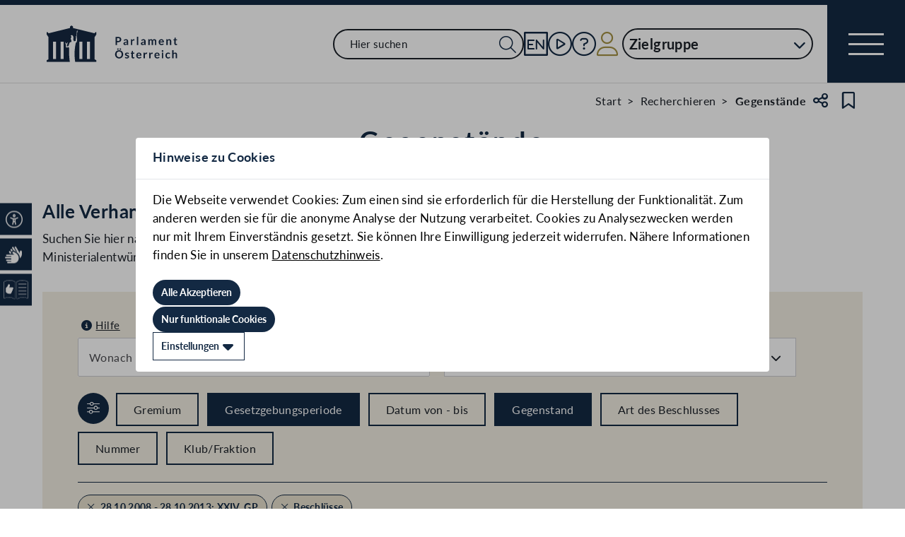

--- FILE ---
content_type: text/html;charset=UTF-8
request_url: https://www.parlament.gv.at/recherchieren/gegenstaende/?GP_CODE=XXIV&VHG=BNR&EUROVOC=Hochschulausbildung
body_size: 6933
content:
<!doctype html>
    <html lang="de">
    <head>
    <meta charset="utf-8">
    <meta name="viewport" content="width=device-width, initial-scale=1">
    <meta name="date.created" content="2025-11-08">
    <link rel="stylesheet" href="/dokument/additional.css?v=082023">
    <link rel="stylesheet" href="/static/css/global.css" media="none" onload="if(media!=='all')media='all'">
    <link rel="stylesheet" href="/static/css/webfonts/lato.css" />
    <noscript>
        <link rel="stylesheet" href="/static/css/fontawesome/all.css">
        <link rel="stylesheet" href="/static/css/global.css">
    </noscript>
    <title>Gegenstände | Parlament Österreich</title><!-- HEAD_svelte-viio4o_START --><link rel="shortcut icon" type="image/svg+xml" href="/static/img/favicon/favicon.svg" sizes="any"><link rel="shortcut icon" type="image/x-icon" href="/static/img/favicon/favicon.ico" sizes="32x32"><link rel="shortcut icon" type="image/png" href="/static/img/apple-touch-icon/apple-touch-icon-192x192.png" sizes="192x192"><link rel="shortcut icon" type="image/png" href="/static/img/apple-touch-icon/apple-touch-icon-128x128.png" sizes="128x128"><link rel="apple-touch-icon" href="/static/img/apple-touch-icon/apple-touch-icon.png"><link rel="apple-touch-icon" href="/static/img/apple-touch-icon/apple-touch-icon-72x72.png" sizes="72x72"><link rel="apple-touch-icon" href="/static/img/apple-touch-icon/apple-touch-icon-76x76.png" sizes="76x76"><link rel="apple-touch-icon" href="/static/img/apple-touch-icon/apple-touch-icon-120x120.png" sizes="120x120"><link rel="apple-touch-icon" href="/static/img/apple-touch-icon/apple-touch-icon-128x128.png" sizes="128x128"><link rel="apple-touch-icon" href="/static/img/apple-touch-icon/apple-touch-icon-152x152.png" sizes="152x152"><link rel="apple-touch-icon" href="/static/img/apple-touch-icon/apple-touch-icon-192x192.png" sizes="192x192"><link rel="mask-icon" href="/static/img/favicon/favicon.svg" color="blue"><meta name="description" content="Gegenstände"><meta name="keywords"><meta name="viewport" content="width=device-width, initial-scale=1.0"><meta name="apple-itunes-app" content="app-id=6504604804"><script src="/static/js/pdpiwik.js" defer data-svelte-h="svelte-1ykh2p8"></script><meta property="og:image" content="https://www.parlament.gv.at/static/img/og.png"><meta property="og:title" content="Gegenstände | Parlament Österreich"><meta property="og:description" content="Alle Verhandlungsgegenstände des Nationalrats und des Bundesrats sowie weitere parlamentarische Materialien."><!-- HEAD_svelte-viio4o_END --><!-- HEAD_svelte-vw7aki_START --><link rel="stylesheet" href="/static/css/fontawesome6/all.css"><link rel="stylesheet" href="/static/css/fontawesome/all.css"><link rel="stylesheet" href="/static/css/themes/large.css"><!-- HEAD_svelte-vw7aki_END -->
	<link rel="stylesheet" href="/static/css/3fe77de6.css">
	<link rel="stylesheet" href="/static/css/906c83fb.css">
	<link rel="stylesheet" href="/static/css/456da77e.css">
	<link rel="stylesheet" href="/static/css/93fcc928.css">
	<link rel="stylesheet" href="/static/css/065a09fc.css">
	<link rel="stylesheet" href="/static/css/ed769c02.css">
	<link rel="stylesheet" href="/static/css/bb925351.css">
	<link rel="stylesheet" href="/static/css/a458e970.css">
	<link rel="stylesheet" href="/static/css/d75ba413.css">
	<link rel="stylesheet" href="/static/css/d1d92258.css">
	<link rel="stylesheet" href="/static/css/8cc30073.css">
	<link rel="stylesheet" href="/static/css/66c1bb8d.css">
	<link rel="stylesheet" href="/static/css/cbb4ee9c.css">
	<link rel="stylesheet" href="/static/css/a078a853.css">
	<link rel="stylesheet" href="/static/css/46903b19.css">
	<link rel="stylesheet" href="/static/css/d11a2d6a.css">
	<link rel="stylesheet" href="/static/css/2ff02ab1.css">
	<link rel="stylesheet" href="/static/css/52f6e0a9.css">
	<link rel="stylesheet" href="/static/css/1478750f.css">
	<link rel="stylesheet" href="/static/css/db174b9a.css">
	<link rel="stylesheet" href="/static/css/12ef3150.css">
	<link rel="stylesheet" href="/static/css/e65ce52c.css">
	<link rel="stylesheet" href="/static/css/654d10c3.css">
	<link rel="stylesheet" href="/static/css/e9e9ad85.css">
	<link rel="stylesheet" href="/static/css/04639347.css">
	<link rel="stylesheet" href="/static/css/81d63389.css">
	<link rel="stylesheet" href="/static/css/0420a57c.css">
	<script type="module" src="/static/js/3a3097ac.js"></script>
	<script type="module" src="/static/js/59b80016.js"></script>
	<script type="module" src="/static/js/843a63f1.js"></script>
	<script type="module" src="/static/js/fba9caf2.js"></script>
	<script type="module" src="/static/js/2a5b4310.js"></script>
	<script type="module" src="/static/js/4ed03e02.js"></script>
	<script type="module" src="/static/js/6c6d6bb1.js"></script>
	<script type="module" src="/static/js/908a6c06.js"></script>
	<script type="module" src="/static/js/aa478b09.js"></script>
	<script type="module" src="/static/js/927667ee.js"></script>
	<script type="module" src="/static/js/95b57fd2.js"></script>
	<script type="module" src="/static/js/1b47bcb8.js"></script>
	<script type="module" src="/static/js/8dcb40d9.js"></script>
	<script type="module" src="/static/js/6568e911.js"></script>
	<script type="module" src="/static/js/0b70da31.js"></script>
	<script type="module" src="/static/js/2148faf5.js"></script>
	<script type="module" src="/static/js/ec2f1320.js"></script>
	<script type="module" src="/static/js/09bc025b.js"></script>
	<script type="module" src="/static/js/b4b44e17.js"></script>
	<script type="module" src="/static/js/97114fee.js"></script>
	<script type="module" src="/static/js/03079aaf.js"></script>
	<script type="module" src="/static/js/9db598c5.js"></script>
	<script type="module" src="/static/js/4cbd7873.js"></script>
	<script type="module" src="/static/js/dee7b89e.js"></script>
	<script type="module" src="/static/js/5188231a.js"></script>
	<script type="module" src="/static/js/26a2adfe.js"></script>
	<script type="module" src="/static/js/dde7cd50.js"></script>
	<script type="module" src="/static/js/5799cb31.js"></script>
	<script type="module" src="/static/js/d8981ce1.js"></script>
	<script type="module" src="/static/js/05d6b850.js"></script>
	<script type="module" src="/static/js/7cf7fa53.js"></script>
	<script type="module" src="/static/js/c7346aed.js"></script>
	<script type="module" src="/static/js/83a8b995.js"></script>
	<script type="module" src="/static/js/3601b8a4.js"></script>
	<script type="module" src="/static/js/ad27cb4b.js"></script>
	<script type="module" src="/static/js/def11c45.js"></script>
    
    <script type="module" defer>
    import App from '/static/js/def11c45.js';
    new App({
        target: document.body,
        hydrate: true,
        props: {"data":{"pagetype":"content","meta":{"description":"Gegenstände","generationTime":"Thu May 15 08:56:49 CEST 2025","directory":[{"title":"Start","url":"/"},{"title":"Recherchieren","url":"/recherchieren/"},{"title":"Gegenstände"}],"menu":"de","lang":"de","title":"Gegenstände | Parlament Österreich","openGraph":{"image":"https://www.parlament.gv.at/static/img/og.png","title":"Gegenstände | Parlament Österreich","description":"Alle Verhandlungsgegenstände des Nationalrats und des Bundesrats sowie weitere parlamentarische Materialien."},"scripts":[],"styles":[],"headingStyle":"LARGE"},"content":[{"data":{"ebene":1,"text":"<p>Alle Verhandlungsgegenst&auml;nde des Nationalrats und des Bundesrats sowie weitere parlamentarische Materialien.</p>","title":"Gegenstände"},"rendertype":"headingbox"},{"data":{"highlight":false,"ebene":2,"heading":"Alle Verhandlungs­gegenstände","anchor":"alle_verhandlungsgegenstande","sichtbarkeit":"Alles","columnsHtml":["<p>Suchen Sie hier nach allen Verhandlungsgegenst&auml;nden des Nationalrats und Bundesrats. Schnelleinstiege zu Ministerialentw&uuml;rfen, Gesetzesinitiativen sowie Anfragen und Beantwortungen finden Sie am <a href=\"/recherchieren/gegenstaende/index.html#schnelleinstiege\" target=\"_self\" >Ende der Seite</a>.</p>"]},"rendertype":"contentbox"},{"data":{"type":"FILTER","resultLayout":"TABLE","hasForm":true,"hasList":true,"definition":{"listeId":101,"bez":"FP_001","params":{"NRBR":["NR"],"GP_CODE":["XXVIII"]},"fixedParams":{},"sortrnr":17,"ascDesc":"DESC"},"quicklinks":[]},"rendertype":"filter"},{"data":{"highlight":false,"ebene":2,"heading":"Schnelleinstiege","anchor":"schnelleinstiege","sichtbarkeit":"Alles","columnsHtml":["<p>Mit einem Klick zu Ministerialentw&uuml;rfen, Gesetzesinitiativen, Anfragen und Anfragebeantwortungen sowie &auml;lteren Materialien.</p>"]},"rendertype":"contentbox"},{"data":{"layout":"CONTENTTEASER","transform":false,"sichtbarkeit":"Alles","rows":[{"image":{"copyright":"Parlamentsdirektion/Michael Buchner","src":"/dokument/bild/200653/20065397_800.jpg","alt":"Unterzeichnung eines Antrages durch einen Abgeordneten","bildId":"20065397"},"link":"/recherchieren/gegenstaende/gesetzesinitiativen/index.html","description":"Hier finden Sie alle Gesetzesinitiativen und Regierungsvorlagen.","linktext":"","title":"Gesetzesinitiativen"},{"image":{"copyright":"BKA/Christopher Dunker","src":"/dokument/bild/200790/20079064_800.jpg","alt":"Minister:innen sitzen an ovalem, grünem Tisch","bildId":"20079064"},"link":"/recherchieren/gegenstaende/ministerialentwuerfe/index.html","description":"Durchsuchen Sie alle Ministerialentwürfe der Ressorts seit 1975.","linktext":"","title":"Ministerialentwürfe"},{"image":{"copyright":"Parlamentsdirektion/Thomas Topf","src":"/dokument/bild/200639/20063909_800.jpg","alt":"Mikrofonanlage","bildId":"20063909"},"link":"/recherchieren/gegenstaende/anfragen-und-beantwortungen/index.html","description":"Alle schriftlichen und mündlichen Anfragen und deren Beantwortung finden Sie hier.","linktext":"","title":"Anfragen und Beantwortungen"},{"image":{"copyright":"Parlamentsdirektion/Archiv","src":"/dokument/bild/200547/20054741_800.jpg","alt":"Beschluss der provisorischen Nationalversammlung. Beilage Nr. 8. Gesetz über die Staats- und Regierungsform von Deutschösterreich","bildId":"20054741"},"link":"/recherchieren/gegenstaende/materialien-ab-1918/","description":"Alle parlamentarischen und vorparlamentarischen Materialien. Einige Dokumentarten sind ab 1918 verfügbar.","linktext":"","title":"Alle Materialien ab 1918"},{"image":{"copyright":"Parlamentsdirektion/Thomas Topf","src":"/dokument/bild/200547/20054739_800.jpg","alt":"Regal mit Codicus (U28)","bildId":"20054739"},"link":"/recherchieren/gegenstaende/index/index.html","description":"Sie suchen ältere Dokumente? Im Index und in anderen Quellen finden Sie Informationen dazu.","linktext":"","title":"Index"}]},"rendertype":"medialist"},{"rendertype":"ctabox","data":{"column":[{"heading":"Haben Sie noch Fragen?","entries":[{"text":"Bei Fragen steht Ihnen das Infoteam der Parlamentsdirektion von Montag bis Freitag von 9 bis 16 Uhr zur Verfügung."},{"text":"Wir freuen uns auf Ihre Anfrage!"},{"links":[{"text":"Häufige Fragen","url":" /services/infoteam/haeufige-fragen","cssClass":"main-button mb mr secondary small"}]}]},{"entries":[{"links":[{"text":"+43 1 401 10-11","url":"tel:+43 1 401 10-11","iconClass":"fa-phone-alt fal mr"}]},{"links":[{"text":"+43 1 401 10-2450","url":"tel:+43 1 401 10-2450","iconClass":"fa-fax fal mr"}]},{"links":[{"text":"info@parlament.gv.at","url":"mailto:info@parlament.gv.at","iconClass":"fa-envelope fal mr"}]},{"links":[{"text":"Kontaktformular","url":" /services/hilfe/kontakte","cssClass":"main-button mb mr secondary small"}]},{"links":[]}]}]}}]}}
    });
    </script>
    </head>
    <body>
    <div id="piwik">
      <noscript><p><img src="https://www.parlament.gv.at/piwik/piwik.php?idsite=1" style="border:0;" alt="" /></p></noscript>
    </div>
    <div class="skiplinks svelte-zbuek3"><a href="#mainContent" class="skiplink svelte-zbuek3" data-svelte-h="svelte-1xm1l0b">Zum Hauptinhalt springen</a> <a href="#navEngIcon" class="skiplink svelte-zbuek3" data-svelte-h="svelte-g691q0">Sprache Englisch</a> <a href="#searchMainNav" class="skiplink svelte-zbuek3" data-svelte-h="svelte-1wra6vy">Zur Navigation springen</a> </div>   <nav class="accessibility-bar no-print svelte-1c5f8rw" aria-label="Barrierefreiheits-Menü" aria-live="polite"><button class="accessibility-bar-mobile-button svelte-1c5f8rw"><a href="/services/barrierefreiheit" class="svelte-1c5f8rw"><div style="display: contents; --icon-color:white;"><i aria-hidden="false" aria-label="Accessibility Menu anzeigen" class="fa-universal-access fa-light small svelte-1grumcn" title="Accessibility Menu anzeigen"></i></div><span class="sr-only svelte-1c5f8rw">Accessibility Menu anzeigen</span></a></button> <ul class="accessibility-bar-list svelte-1c5f8rw" role="menu"></ul> </nav> <nav class="navigation-bar no-print svelte-1bzpv8z" aria-label="Navigationsleiste"><a href="/" class="parlLogo svelte-1bzpv8z" data-svelte-h="svelte-1ikita3"><img src="/static/img/logo.svg" alt="Parlament Österreich" class="svelte-1bzpv8z"></a> <div class="svelte-1bzpv8z"><ul class="desktop-list svelte-1bzpv8z"><li class="mobile-only small svelte-1bzpv8z"><a href="/suche" title="zur Volltextsuche" class="svelte-1bzpv8z"><i aria-hidden="false" aria-label="Suche" class="fa-search fa-light small svelte-1grumcn" title="Suche"></i></a></li> <li id="navSearch" class="desktop-only large svelte-1bzpv8z"><form action="/suche" method="get" class="svelte-1bzpv8z"><div class="search-input-wrapper svelte-12p1kmj"> <div class="input-wrapper svelte-12p1kmj"><div class="select svelte-pebcg3"> <div class="autocomplete-wrapper svelte-pebcg3 search" aria-live="polite"><input id="searchMainNav" aria-expanded="false" aria-autocomplete="list" aria-controls="searchMainNav-listbox" autocomplete="off" name="searchMainNav" role="combobox"  placeholder="Hier suchen" aria-label="Hier suchen" class="svelte-pebcg3 search"> <button class="searchButton svelte-pebcg3" aria-label="Suche Filter"><i aria-hidden="false" aria-label="Suche" class="fa-search fa-light small svelte-1grumcn" title="Suchen"></i></button> </div></div></div> </div></form></li> <li id="navEngIcon" class="svelte-1bzpv8z"><a class="link-icon svelte-1bzpv8z" href="/en"><img src="/static/img/Icon_EN.svg" alt="English" class="englishIcon svelte-1bzpv8z" title="Sprache English"> <span class="sr-only svelte-1bzpv8z">Sprache English</span></a></li> <li class="svelte-1bzpv8z"><a class="link-icon svelte-1bzpv8z" href="/aktuelles/mediathek" title="Live"><div class="live-container svelte-1bzpv8z"><i aria-hidden="false" aria-label="Mediathek" class="fa-circle-play fa-light default svelte-1grumcn noMargin" title="Mediathek"></i> <span class="sr-only svelte-1bzpv8z">Mediathek</span> </div></a></li> <li id="helpContent" class="svelte-1bzpv8z"><a class="link-icon svelte-1bzpv8z" href="/services/hilfe" title="Hilfe"><i aria-hidden="false" aria-label="Hilfe" class="fa-circle-question fa-light default svelte-1grumcn noMargin" title="Hilfe"></i> <span class="sr-only svelte-1bzpv8z">Hilfe</span></a></li> <li class="svelte-1bzpv8z"><a href="/profil/login" title="zum Login" class="svelte-1bzpv8z"><div style="display: contents; --icon-color:var(--color-gold);"><i aria-hidden="false" aria-label="Zum Login" class="fa-user fa-light default svelte-1grumcn" title=""></i></div> <span class="sr-only svelte-1bzpv8z" data-svelte-h="svelte-1fx80m">Benutzer</span></a></li> <li class="zielgruppen-elements large svelte-1bzpv8z"><button class="zielgruppen-button svelte-1bzpv8z" title="Zielgruppen">Zielgruppe<span class="zielgruppen-arrow svelte-1bzpv8z"><i aria-hidden="false" aria-label="Zielgruppen" class="fa-chevron-down fa-solid tiny svelte-1grumcn" title=""></i></span></button> </li></ul> <button class="navigation-menu-button svelte-1bzpv8z" aria-expanded="false"><span class="svelte-1bzpv8z"></span> <span class="sr-only svelte-1bzpv8z" data-svelte-h="svelte-1kv4tbd">Navigationsmenü öffnen</span></button></div> <div class="mobile-search svelte-1bzpv8z"><form action="/suche" method="get" class="svelte-1bzpv8z"><div class="search-input-wrapper svelte-12p1kmj"> <div class="input-wrapper svelte-12p1kmj"><div class="select svelte-pebcg3"> <div class="autocomplete-wrapper svelte-pebcg3 search" aria-live="polite"><input id="searchMainNav" aria-expanded="false" aria-autocomplete="list" aria-controls="searchMainNav-listbox" autocomplete="off" name="searchMainNav" role="combobox"  placeholder="Hier suchen" aria-label="Hier suchen" class="svelte-pebcg3 search"> <button class="searchButton svelte-pebcg3" aria-label="Suche Filter"><i aria-hidden="false" aria-label="Suche" class="fa-search fa-light small svelte-1grumcn" title="Suchen"></i></button> </div></div></div> </div></form></div> <ul class="mobile-list svelte-1bzpv8z"><li class="svelte-1bzpv8z"><button class="englishImg svelte-1bzpv8z"><a href="/en" tabindex="-1" class="svelte-1bzpv8z"><img src="/static/img/Icon_EN.svg" alt="English" class="englishIcon svelte-1bzpv8z"> <span class="sr-only svelte-1bzpv8z">Sprache English</span></a></button></li> <li class="svelte-1bzpv8z"><button class="svelte-1bzpv8z"><a href="/aktuelles/mediathek" title="Live" tabindex="-1" class="svelte-1bzpv8z"><div class="live-container svelte-1bzpv8z"><i aria-hidden="false" aria-label="Mediathek" class="fa-circle-play fa-light default svelte-1grumcn noMargin" title="Mediathek"></i> <span class="sr-only svelte-1bzpv8z">Mediathek</span> </div></a></button></li> <li class="svelte-1bzpv8z"><button class="svelte-1bzpv8z"><a href="/services/hilfe/" title="Hilfe" tabindex="-1" class="svelte-1bzpv8z"><i aria-hidden="false" aria-label="Hilfe" class="fa-circle-question fa-light default svelte-1grumcn" title="Hilfe"></i> <span class="sr-only svelte-1bzpv8z">Hilfe</span></a></button></li> <li class="svelte-1bzpv8z"><a href="/profil/login" title="zum Login" class="svelte-1bzpv8z"><div style="display: contents; --icon-color:var(--color-gold);"><i aria-hidden="false" aria-label="Login" class="fa-user fa-light default svelte-1grumcn" title=""></i></div> <span class="sr-only svelte-1bzpv8z" data-svelte-h="svelte-1fx80m">Benutzer</span></a></li> <li class="zielgruppen-elements svelte-1bzpv8z"><button class="zielgruppen-button svelte-1bzpv8z" title="Zielgruppen"><span class="button-text svelte-1bzpv8z">Zielgruppe</span><span class="zielgruppen-arrow svelte-1bzpv8z"><i aria-hidden="false" aria-label="Zielgruppen" class="fa-chevron-down fa-solid tiny svelte-1grumcn" title=""></i></span></button> </li></ul></nav>  <div class="cookie svelte-1uveqbu"><dialog class="modal handle svelte-1nu9b5a" aria-live="assertive" id="modal" role="presentation"><div role="presentation"><div class="modal-header svelte-1nu9b5a"><div class="modal-title-container svelte-1nu9b5a"><h2 class="modal-title svelte-1nu9b5a">Hinweise zu Cookies</h2> </div> </div> <section class="modal-content"><div class="content svelte-1nu9b5a"><section class="svelte-1uveqbu"><p class="svelte-1uveqbu">Die Webseite verwendet Cookies: Zum einen sind sie erforderlich für die Herstellung der Funktionalität. Zum anderen werden sie für die anonyme Analyse der Nutzung verarbeitet. Cookies zu Analysezwecken werden nur mit Ihrem Einverständnis gesetzt. Sie können Ihre Einwilligung jederzeit widerrufen. Nähere Informationen finden Sie in unserem <a href="/services/hilfe/datenschutzhinweis/" class="svelte-1uveqbu">Datenschutzhinweis</a>.</p> <div class="cookie-button svelte-1uveqbu"><button type="button" class="main-button      small    svelte-za0eo" aria-label="Alle Akzeptieren"><span class="button-content svelte-za0eo"> <span lang="de" class="svelte-za0eo">Alle Akzeptieren</span></span>  </button></div> <div class="cookie-button svelte-1uveqbu"><button type="button" class="main-button      small    svelte-za0eo" aria-label="Nur funktionale Cookies"><span class="button-content svelte-za0eo"> <span lang="de" class="svelte-za0eo">Nur funktionale Cookies</span></span>  </button></div> <div class="cookie-button svelte-1uveqbu"><button type="button" class="main-button secondary     small    svelte-za0eo" aria-label="Einstellungen"><span class="button-content svelte-za0eo reverse"><i aria-hidden="true" class="fa-caret-down fa-solid small svelte-1grumcn noMargin squared"></i> <span lang="de" class="svelte-za0eo">Einstellungen</span></span>  </button></div> </section></div></section></div> </dialog> </div> <dialog class="modal handle svelte-1nu9b5a" aria-live="assertive" id="modal" role="presentation"><div role="presentation"><div class="modal-header svelte-1nu9b5a"><div class="modal-title-container svelte-1nu9b5a"><h2 class="modal-title svelte-1nu9b5a">Seite teilen</h2> </div> <div class="modal-close-button svelte-1nu9b5a"><button aria-label="Modal schließen"><i aria-hidden="false" aria-label="schließen" class="fa-xmark fa-light small svelte-1grumcn" title="schließen"></i> <span class="sr-only" data-svelte-h="svelte-nml5hy">Modaldialog schließen</span></button></div></div> <section class="modal-content"><div class="content svelte-1nu9b5a"><div class="share-modal svelte-1d6fit6"><div class="options"><ul class="svelte-1d6fit6"><li class="svelte-1d6fit6"><button type="button" class="main-button  tertiary   icon     svelte-za0eo" aria-label="Zwischenablage" title="in die Zwischenablage kopieren"><span class="button-content svelte-za0eo"><i aria-hidden="true" class="fa-copy fa-regular medium svelte-1grumcn noMargin squared"></i> </span>  </button></li> <li class="svelte-1d6fit6"><button type="button" class="main-button  tertiary   icon     svelte-za0eo" aria-label="Facebook" title="auf Facebook teilen"><span class="button-content svelte-za0eo"><i aria-hidden="true" class="fa-facebook-f fa-brands medium svelte-1grumcn noMargin squared"></i> </span>  </button></li> <li class="svelte-1d6fit6"><button type="button" class="main-button  tertiary   icon     svelte-za0eo" aria-label="Twitter-X" title="auf X teilen"><span class="button-content svelte-za0eo"><i aria-hidden="true" class="fa-x-twitter fa-brands medium svelte-1grumcn noMargin squared"></i> </span>  </button></li> <li class="svelte-1d6fit6"><button type="button" class="main-button  tertiary   icon     svelte-za0eo" aria-label="E-Mail" title="als E-Mail verschicken"><span class="button-content svelte-za0eo"><i aria-hidden="true" class="fa-envelope fa-light medium svelte-1grumcn noMargin squared"></i> </span>  </button></li></ul> <div class="statusmessage"></div></div></div></div></section></div> </dialog> <div id="breadcrumbs" role="navigation" class="container svelte-8kyei5"><nav aria-label="Breadcrumbs" class="breadcrumbs svelte-8kyei5"><ol class="svelte-8kyei5"><li class="svelte-8kyei5"><a href="/" class="svelte-8kyei5"><div class="desktop-invisible svelte-8kyei5"><i aria-hidden="false" aria-label="Startseite" class="fa-house-chimney-window fa-light tiny svelte-1grumcn noMargin" title="Startseite"></i></div> <div class="mobile-invisible svelte-8kyei5"><!-- HTML_TAG_START -->Start<!-- HTML_TAG_END --> </div></a> </li><li class="svelte-8kyei5"><a href="/recherchieren/" class="svelte-8kyei5"><!-- HTML_TAG_START -->Recherchieren<!-- HTML_TAG_END --></a> </li><li aria-current="page" class="svelte-8kyei5"><span class="svelte-8kyei5"><!-- HTML_TAG_START -->Gegenstände<!-- HTML_TAG_END --></span> </li></ol>  <button type="button" class="main-button  tertiary   icon     svelte-za0eo" aria-label="Teilen" title="Seite teilen"><span class="button-content svelte-za0eo"><i aria-hidden="true" class="fa-share-nodes fa-regular small svelte-1grumcn noMargin squared"></i> </span>  </button> <span class="sr-only svelte-1tnolpb" data-svelte-h="svelte-147vy2a">Teilen</span> <button type="button" class="main-button  tertiary   icon     svelte-za0eo" aria-label="Kein Lesezeichen" title="Lesezeichen setzen"><span class="button-content svelte-za0eo"><i aria-hidden="true" class="fa-bookmark fa-regular small svelte-1grumcn noMargin squared"></i> </span>  </button> <span class="sr-only svelte-1tnolpb" data-svelte-h="svelte-11gssxk">Lesezeichen</span></nav></div> <main id="mainContent" class="container svelte-502kia"><div class="contentWrapper svelte-1mx2xka"><div class="contentElement svelte-uzwo4b"><div class="heading-section svelte-uzwo4b"> <h1 class="heading-1 svelte-uzwo4b" id="hfkz4"> <!-- HTML_TAG_START -->Gegenstände<!-- HTML_TAG_END -->  </h1> </div></div> <article class="contentElement contentbox svelte-78dq5i"><div class="svelte-78dq5i"><div class="one-column-text-section svelte-78dq5i"><h2 class="heading-2 svelte-78dq5i" id="alle_verhandlungsgegenstande"> Alle Verhandlungs­gegenstände</h2>  <div class="text-wrapper svelte-78dq5i"><div class="column svelte-78dq5i"><!-- HTML_TAG_START --><p>Suchen Sie hier nach allen Verhandlungsgegenst&auml;nden des Nationalrats und Bundesrats. Schnelleinstiege zu Ministerialentw&uuml;rfen, Gesetzesinitiativen sowie Anfragen und Beantwortungen finden Sie am <a href="/recherchieren/gegenstaende/index.html#schnelleinstiege" target="_self" >Ende der Seite</a>.</p><!-- HTML_TAG_END --> </div></div></div></div></article>  <div id="fp_001" class="filter contentElement svelte-1r9bma1"><div class="quicklinkContainer  svelte-1r9bma1"></div> <div id="params" style="display:none" class="svelte-1r9bma1">params={}</div> <div class="card svelte-1scedfa" style="--maxWidth:100%;" aria-disabled="true" aria-label="loading"><div class="card-img skeleton svelte-1scedfa animate" style="--height:20rem;"><p class="card-text svelte-1scedfa"></p></div> <div class="card-body svelte-1scedfa"><p class="card-title skeleton svelte-1scedfa animate"></p> <p class="card-intro skeleton svelte-1scedfa animate"></p></div> </div> <span style="display:none;" class="svelte-1r9bma1">SSR-Platzhalter{"type":"FILTER","resultLayout":"TABLE","hasForm":true,"hasList":true,"definition":{"listeId":101,"bez":"FP_001","params":{"NRBR":["NR"],"GP_CODE":["XXVIII"]},"fixedParams":{},"sortrnr":17,"ascDesc":"DESC"},"quicklinks":[]}</span>    </div> <dialog class="modal handle svelte-1nu9b5a" aria-live="assertive" id="modal" role="presentation"><div role="presentation"><div class="modal-header svelte-1nu9b5a"><div class="modal-title-container svelte-1nu9b5a"><h2 class="modal-title svelte-1nu9b5a">Suche speichern</h2> </div> <div class="modal-close-button svelte-1nu9b5a"><button aria-label="Modal schließen"><i aria-hidden="false" aria-label="schließen" class="fa-xmark fa-light small svelte-1grumcn" title="schließen"></i> <span class="sr-only" data-svelte-h="svelte-nml5hy">Modaldialog schließen</span></button></div></div> <section class="modal-content"><div class="content svelte-1nu9b5a"><p class="svelte-1r9bma1" data-svelte-h="svelte-1ay5a6p">Sie möchten zu einem späteren Zeitpunkt noch einmal auf Ihre Suchergebnisse zurückgreifen oder über neue Treffer
      informiert werden? Mit Klick auf „Suche speichern“ wird Ihre Suchanfrage inklusive Suchbegriffen, Filtern und
      personalisierter Benennung (optional) gespeichert.</p> <p class="svelte-1r9bma1" data-svelte-h="svelte-e53q6h">In <a href="/profil?selectedtab=SUCHEN" class="svelte-1r9bma1">Ihrem Profil</a> können gespeicherte Suchanfragen erneut angezeigt, umbenannt
      oder gelöscht werden.</p> <p class="svelte-1r9bma1" data-svelte-h="svelte-d9qtcq">Weitere Informationen zur Personalisierung finden Sie im Bereich <a href="/services/hilfe/website-funktionen/personalisierung/index.html#personalisierbarer_bereich" class="svelte-1r9bma1">Hilfe</a>.</p> <form class="svelte-1r9bma1">    <div class="input-container svelte-crtez1"><div class="input-wrapper svelte-crtez1     label-elevated"> <input id="searchname" name="searchname" class="pd-form-input scaleable svelte-crtez1" title="Suche benennen" placeholder="Suche benennen" inputmode="text" required   aria-invalid="false" aria-autocomplete="none" aria-describedby="searchname-info" data-testid="searchname" value="">  <div class="right-hand-icons svelte-crtez1"> </div></div>  </div> <div class="saveSearchBtn svelte-1r9bma1"><button type="button" class="main-button      small    svelte-za0eo" aria-label="Suche speichern"><span class="button-content svelte-za0eo"> <span lang="de" class="svelte-za0eo">Suche speichern</span></span>  </button></div></form> </div></section></div> </dialog> <article class="contentElement contentbox svelte-78dq5i"><div class="svelte-78dq5i"><div class="one-column-text-section svelte-78dq5i"><h2 class="heading-2 svelte-78dq5i" id="schnelleinstiege"> Schnelleinstiege</h2>  <div class="text-wrapper svelte-78dq5i"><div class="column svelte-78dq5i"><!-- HTML_TAG_START --><p>Mit einem Klick zu Ministerialentw&uuml;rfen, Gesetzesinitiativen, Anfragen und Anfragebeantwortungen sowie &auml;lteren Materialien.</p><!-- HTML_TAG_END --> </div></div></div></div></article>  <div class="media-wrapper contentElement svelte-1ycatx1"><div class="media-container svelte-1ycatx1"><div class="teaser svelte-1ycatx1"><div class="image-wrapper svelte-1ycatx1"><img src="/dokument/bild/200653/20065397_800.jpg" alt="Unterzeichnung eines Antrages durch einen Abgeordneten" class="svelte-1ycatx1">  </div> <div class="content svelte-1ycatx1"><h3 class="svelte-1ycatx1">Gesetzesinitiativen</h3> <p class="svelte-1ycatx1">Hier finden Sie alle Gesetzesinitiativen und Regierungsvorlagen. </p> <div class="content-bottom svelte-1ycatx1"> <a class="main-button     svelte-1q5y0y" target="_self" aria-label="Details" href="/recherchieren/gegenstaende/gesetzesinitiativen/index.html"><span class="button-content svelte-1q5y0y"><span class="label svelte-1q5y0y" lang="de">Details</span> <i aria-hidden="true" class="fa-chevron-right fa-solid tiny svelte-1grumcn noMargin"></i></span> </a> </div></div> </div><div class="teaser svelte-1ycatx1"><div class="image-wrapper svelte-1ycatx1"><img src="/dokument/bild/200790/20079064_800.jpg" alt="Minister:innen sitzen an ovalem, grünem Tisch" class="svelte-1ycatx1">  </div> <div class="content svelte-1ycatx1"><h3 class="svelte-1ycatx1">Ministerialentwürfe</h3> <p class="svelte-1ycatx1">Durchsuchen Sie alle Ministerialentwürfe der Ressorts seit 1975. </p> <div class="content-bottom svelte-1ycatx1"> <a class="main-button     svelte-1q5y0y" target="_self" aria-label="Details" href="/recherchieren/gegenstaende/ministerialentwuerfe/index.html"><span class="button-content svelte-1q5y0y"><span class="label svelte-1q5y0y" lang="de">Details</span> <i aria-hidden="true" class="fa-chevron-right fa-solid tiny svelte-1grumcn noMargin"></i></span> </a> </div></div> </div><div class="teaser svelte-1ycatx1"><div class="image-wrapper svelte-1ycatx1"><img src="/dokument/bild/200639/20063909_800.jpg" alt="Mikrofonanlage" class="svelte-1ycatx1">  </div> <div class="content svelte-1ycatx1"><h3 class="svelte-1ycatx1">Anfragen und Beantwortungen</h3> <p class="svelte-1ycatx1">Alle schriftlichen und mündlichen Anfragen und deren Beantwortung finden Sie hier. </p> <div class="content-bottom svelte-1ycatx1"> <a class="main-button     svelte-1q5y0y" target="_self" aria-label="Details" href="/recherchieren/gegenstaende/anfragen-und-beantwortungen/index.html"><span class="button-content svelte-1q5y0y"><span class="label svelte-1q5y0y" lang="de">Details</span> <i aria-hidden="true" class="fa-chevron-right fa-solid tiny svelte-1grumcn noMargin"></i></span> </a> </div></div> </div><div class="teaser svelte-1ycatx1"><div class="image-wrapper svelte-1ycatx1"><img src="/dokument/bild/200547/20054741_800.jpg" alt="Beschluss der provisorischen Nationalversammlung. Beilage Nr. 8. Gesetz über die Staats- und Regierungsform von Deutschösterreich" class="svelte-1ycatx1">  </div> <div class="content svelte-1ycatx1"><h3 class="svelte-1ycatx1">Alle Materialien ab 1918</h3> <p class="svelte-1ycatx1">Alle parlamentarischen und vorparlamentarischen Materialien. Einige Dokumentarten sind ab 1918 verfügbar. </p> <div class="content-bottom svelte-1ycatx1"> <a class="main-button     svelte-1q5y0y" target="_self" aria-label="Details" href="/recherchieren/gegenstaende/materialien-ab-1918/"><span class="button-content svelte-1q5y0y"><span class="label svelte-1q5y0y" lang="de">Details</span> <i aria-hidden="true" class="fa-chevron-right fa-solid tiny svelte-1grumcn noMargin"></i></span> </a> </div></div> </div><div class="teaser svelte-1ycatx1"><div class="image-wrapper svelte-1ycatx1"><img src="/dokument/bild/200547/20054739_800.jpg" alt="Regal mit Codicus (U28)" class="svelte-1ycatx1">  </div> <div class="content svelte-1ycatx1"><h3 class="svelte-1ycatx1">Index</h3> <p class="svelte-1ycatx1">Sie suchen ältere Dokumente? Im Index und in anderen Quellen finden Sie Informationen dazu. </p> <div class="content-bottom svelte-1ycatx1"> <a class="main-button     svelte-1q5y0y" target="_self" aria-label="Details" href="/recherchieren/gegenstaende/index/index.html"><span class="button-content svelte-1q5y0y"><span class="label svelte-1q5y0y" lang="de">Details</span> <i aria-hidden="true" class="fa-chevron-right fa-solid tiny svelte-1grumcn noMargin"></i></span> </a> </div></div> </div></div>       </div> <div class="lds-spinner svelte-1xmen9g" style="--size: 4rem; --color: #132943"><div class="svelte-1xmen9g"></div> <div class="svelte-1xmen9g"></div> <div class="svelte-1xmen9g"></div> <div class="svelte-1xmen9g"></div> <div class="svelte-1xmen9g"></div> <div class="svelte-1xmen9g"></div> <div class="svelte-1xmen9g"></div> <div class="svelte-1xmen9g"></div> <div class="svelte-1xmen9g"></div> <div class="svelte-1xmen9g"></div> <div class="svelte-1xmen9g"></div> <div class="svelte-1xmen9g"></div> </div>   </div></main>  <div id="footer" class="svelte-1uo5by6"><footer class="footer no-print svelte-1uo5by6"><h2 class="sr-only svelte-1uo5by6" data-svelte-h="svelte-ybayx7">Kontakt</h2> <div class="top-outer svelte-1uo5by6"><div class="container svelte-1uo5by6"><div class="top svelte-1uo5by6"><div class="top-left svelte-1uo5by6"><img src="/static/img/logo_white.svg" alt="Parlament Österreich" loading="lazy" class="svelte-1uo5by6"> <div class="top-left-content svelte-1uo5by6"><p class="svelte-1uo5by6">Dr.-Karl-Renner-Ring 3
1017 Wien <br class="svelte-1uo5by6"> <div style="display: contents; --icon-color:white;"><i aria-hidden="false" aria-label="Telefon" class="fa-phone fa-light tiny svelte-1grumcn" title="Telefon"></i></div><a href="tel:+431401100" class="svelte-1uo5by6" data-svelte-h="svelte-y2wkd0">+43 1 401 10-0</a> <br class="svelte-1uo5by6"> <div style="display: contents; --icon-color:white;"><i aria-hidden="false" aria-label="E-Mail" class="fa-envelope fa-light tiny svelte-1grumcn" title="E-Mail"></i></div><a href="mailto:info@parlament.gv.at" class="svelte-1uo5by6" data-svelte-h="svelte-1d89rs6">info@parlament.gv.at</a></p>  <div class="location-plan svelte-1uo5by6"><span class="locationLink svelte-1uo5by6"><a class="main-button   inverse-outlined  svelte-1q5y0y" target="_self" aria-label="Anreise &amp; Zutritt" href="/services/zutritt"><span class="button-content svelte-1q5y0y"><span class="label svelte-1q5y0y" lang="de">Anreise &amp; Zutritt</span> <i aria-hidden="true" class="fa-chevron-right fa-solid tiny svelte-1grumcn noMargin"></i></span> </a></span></div></div></div> <div class="top-right svelte-1uo5by6"><ul class="svelte-1uo5by6"></ul> <div class="social svelte-1uo5by6"><h3 class="svelte-1uo5by6">Folgen Sie uns:</h3> <ul class="svelte-1uo5by6"></ul></div></div></div></div></div> <div class="bottom svelte-1uo5by6"><ul class="bottom-list svelte-1uo5by6"></ul></div></footer></div> 
    </body>
    </html>

--- FILE ---
content_type: text/css
request_url: https://www.parlament.gv.at/static/css/fontawesome6/all.css
body_size: 45847
content:

/*!
 * Font Awesome Pro 6.7.1 by @fontawesome - https://fontawesome.com
 * License - https://fontawesome.com/license (Commercial License)
 * Copyright 2024 Fonticons, Inc.
 */
.fa {
	font-family: var(--fa-style-family, 'Font Awesome 6 Pro');
	font-weight: var(--fa-style, 900);
}

.fas,
.fass,
.far,
.fasr,
.fal,
.fasl,
.fat,
.fast,
.fad,
.fadr,
.fadl,
.fadt,
.fasds,
.fasdr,
.fasdl,
.fasdt,
.fab,
.fa-solid,
.fa-regular,
.fa-light,
.fa-thin,
.fa-brands,
.fa-classic,
.fa-duotone,
.fa-sharp,
.fa-sharp-duotone,
.fa {
	-moz-osx-font-smoothing: grayscale;
	-webkit-font-smoothing: antialiased;
	display: var(--fa-display, inline-block);
	font-style: normal;
	font-variant: normal;
	line-height: 1;
	text-rendering: auto;
}

.fas::before,
.fass::before,
.far::before,
.fasr::before,
.fal::before,
.fasl::before,
.fat::before,
.fast::before,
.fad::before,
.fadr::before,
.fadl::before,
.fadt::before,
.fasds::before,
.fasdr::before,
.fasdl::before,
.fasdt::before,
.fab::before,
.fa-solid::before,
.fa-regular::before,
.fa-light::before,
.fa-thin::before,
.fa-brands::before,
.fa-classic::before,
.fa-duotone::before,
.fa-sharp::before,
.fa-sharp-duotone::before,
.fa::before {
	content: var(--fa);
}

.fad::after,
.fa-duotone.fa-solid::after,
.fa-duotone::after,
.fadr::after,
.fa-duotone.fa-regular::after,
.fadl::after,
.fa-duotone.fa-light::after,
.fadt::after,
.fa-duotone.fa-thin::after,
.fasds::after,
.fa-sharp-duotone.fa-solid::after,
.fa-sharp-duotone::after,
.fasdr::after,
.fa-sharp-duotone.fa-regular::after,
.fasdl::after,
.fa-sharp-duotone.fa-light::after,
.fasdt::after,
.fa-sharp-duotone.fa-thin::after {
	content: var(--fa--fa);
}

.fa-classic.fa-duotone {
	font-family: 'Font Awesome 6 Duotone';
}

.fass,
.fa-sharp {
	font-weight: 900;
}

.fad,
.fa-duotone {
	font-weight: 900;
}

.fasds,
.fa-sharp-duotone {
	font-weight: 900;
}

.fa-classic,
.fas,
.fa-solid,
.far,
.fa-regular,
.fal,
.fa-light,
.fat,
.fa-thin {
	font-family: 'Font Awesome 6 Pro';
}

.fa-duotone,
.fad,
.fadr,
.fadl,
.fadt {
	font-family: 'Font Awesome 6 Duotone';
}

.fa-brands,
.fab {
	font-family: 'Font Awesome 6 Brands';
}

.fa-sharp,
.fass,
.fasr,
.fasl,
.fast {
	font-family: 'Font Awesome 6 Sharp';
}

.fa-sharp-duotone,
.fasds,
.fasdr,
.fasdl,
.fasdt {
	font-family: 'Font Awesome 6 Sharp Duotone';
}

.fa-1x {
	font-size: 1em;
}

.fa-2x {
	font-size: 2em;
}

.fa-3x {
	font-size: 3em;
}

.fa-4x {
	font-size: 4em;
}

.fa-5x {
	font-size: 5em;
}

.fa-6x {
	font-size: 6em;
}

.fa-7x {
	font-size: 7em;
}

.fa-8x {
	font-size: 8em;
}

.fa-9x {
	font-size: 9em;
}

.fa-10x {
	font-size: 10em;
}

.fa-2xs {
	font-size: 0.625em;
	line-height: 0.1em;
	vertical-align: 0.225em;
}

.fa-xs {
	font-size: 0.75em;
	line-height: 0.08333em;
	vertical-align: 0.125em;
}

.fa-sm {
	font-size: 0.875em;
	line-height: 0.07143em;
	vertical-align: 0.05357em;
}

.fa-lg {
	font-size: 1.25em;
	line-height: 0.05em;
	vertical-align: -0.075em;
}

.fa-xl {
	font-size: 1.5em;
	line-height: 0.04167em;
	vertical-align: -0.125em;
}

.fa-2xl {
	font-size: 2em;
	line-height: 0.03125em;
	vertical-align: -0.1875em;
}

.fa-fw {
	text-align: center;
	width: 1.25em;
}

.fa-ul {
	list-style-type: none;
	margin-left: var(--fa-li-margin, 2.5em);
	padding-left: 0;
}
.fa-ul > li {
	position: relative;
}

.fa-li {
	left: calc(-1 * var(--fa-li-width, 2em));
	position: absolute;
	text-align: center;
	width: var(--fa-li-width, 2em);
	line-height: inherit;
}

.fa-border {
	border-color: var(--fa-border-color, #eee);
	border-radius: var(--fa-border-radius, 0.1em);
	border-style: var(--fa-border-style, solid);
	border-width: var(--fa-border-width, 0.08em);
	padding: var(--fa-border-padding, 0.2em 0.25em 0.15em);
}

.fa-pull-left {
	float: left;
	margin-right: var(--fa-pull-margin, 0.3em);
}

.fa-pull-right {
	float: right;
	margin-left: var(--fa-pull-margin, 0.3em);
}

.fa-beat {
	animation-name: fa-beat;
	animation-delay: var(--fa-animation-delay, 0s);
	animation-direction: var(--fa-animation-direction, normal);
	animation-duration: var(--fa-animation-duration, 1s);
	animation-iteration-count: var(--fa-animation-iteration-count, infinite);
	animation-timing-function: var(--fa-animation-timing, ease-in-out);
}

.fa-bounce {
	animation-name: fa-bounce;
	animation-delay: var(--fa-animation-delay, 0s);
	animation-direction: var(--fa-animation-direction, normal);
	animation-duration: var(--fa-animation-duration, 1s);
	animation-iteration-count: var(--fa-animation-iteration-count, infinite);
	animation-timing-function: var(--fa-animation-timing, cubic-bezier(0.28, 0.84, 0.42, 1));
}

.fa-fade {
	animation-name: fa-fade;
	animation-delay: var(--fa-animation-delay, 0s);
	animation-direction: var(--fa-animation-direction, normal);
	animation-duration: var(--fa-animation-duration, 1s);
	animation-iteration-count: var(--fa-animation-iteration-count, infinite);
	animation-timing-function: var(--fa-animation-timing, cubic-bezier(0.4, 0, 0.6, 1));
}

.fa-beat-fade {
	animation-name: fa-beat-fade;
	animation-delay: var(--fa-animation-delay, 0s);
	animation-direction: var(--fa-animation-direction, normal);
	animation-duration: var(--fa-animation-duration, 1s);
	animation-iteration-count: var(--fa-animation-iteration-count, infinite);
	animation-timing-function: var(--fa-animation-timing, cubic-bezier(0.4, 0, 0.6, 1));
}

.fa-flip {
	animation-name: fa-flip;
	animation-delay: var(--fa-animation-delay, 0s);
	animation-direction: var(--fa-animation-direction, normal);
	animation-duration: var(--fa-animation-duration, 1s);
	animation-iteration-count: var(--fa-animation-iteration-count, infinite);
	animation-timing-function: var(--fa-animation-timing, ease-in-out);
}

.fa-shake {
	animation-name: fa-shake;
	animation-delay: var(--fa-animation-delay, 0s);
	animation-direction: var(--fa-animation-direction, normal);
	animation-duration: var(--fa-animation-duration, 1s);
	animation-iteration-count: var(--fa-animation-iteration-count, infinite);
	animation-timing-function: var(--fa-animation-timing, linear);
}

.fa-spin {
	animation-name: fa-spin;
	animation-delay: var(--fa-animation-delay, 0s);
	animation-direction: var(--fa-animation-direction, normal);
	animation-duration: var(--fa-animation-duration, 2s);
	animation-iteration-count: var(--fa-animation-iteration-count, infinite);
	animation-timing-function: var(--fa-animation-timing, linear);
}

.fa-spin-reverse {
	--fa-animation-direction: reverse;
}

.fa-pulse,
.fa-spin-pulse {
	animation-name: fa-spin;
	animation-direction: var(--fa-animation-direction, normal);
	animation-duration: var(--fa-animation-duration, 1s);
	animation-iteration-count: var(--fa-animation-iteration-count, infinite);
	animation-timing-function: var(--fa-animation-timing, steps(8));
}

@media (prefers-reduced-motion: reduce) {
	.fa-beat,
	.fa-bounce,
	.fa-fade,
	.fa-beat-fade,
	.fa-flip,
	.fa-pulse,
	.fa-shake,
	.fa-spin,
	.fa-spin-pulse {
		animation-delay: -1ms;
		animation-duration: 1ms;
		animation-iteration-count: 1;
		transition-delay: 0s;
		transition-duration: 0s;
	}
}

@keyframes fa-beat {
	0%,
	90% {
		transform: scale(1);
	}
	45% {
		transform: scale(var(--fa-beat-scale, 1.25));
	}
}

@keyframes fa-bounce {
	0% {
		transform: scale(1, 1) translateY(0);
	}
	10% {
		transform: scale(var(--fa-bounce-start-scale-x, 1.1), var(--fa-bounce-start-scale-y, 0.9))
			translateY(0);
	}
	30% {
		transform: scale(var(--fa-bounce-jump-scale-x, 0.9), var(--fa-bounce-jump-scale-y, 1.1))
			translateY(var(--fa-bounce-height, -0.5em));
	}
	50% {
		transform: scale(var(--fa-bounce-land-scale-x, 1.05), var(--fa-bounce-land-scale-y, 0.95))
			translateY(0);
	}
	57% {
		transform: scale(1, 1) translateY(var(--fa-bounce-rebound, -0.125em));
	}
	64% {
		transform: scale(1, 1) translateY(0);
	}
	100% {
		transform: scale(1, 1) translateY(0);
	}
}

@keyframes fa-fade {
	50% {
		opacity: var(--fa-fade-opacity, 0.4);
	}
}

@keyframes fa-beat-fade {
	0%,
	100% {
		opacity: var(--fa-beat-fade-opacity, 0.4);
		transform: scale(1);
	}
	50% {
		opacity: 1;
		transform: scale(var(--fa-beat-fade-scale, 1.125));
	}
}

@keyframes fa-flip {
	50% {
		transform: rotate3d(
			var(--fa-flip-x, 0),
			var(--fa-flip-y, 1),
			var(--fa-flip-z, 0),
			var(--fa-flip-angle, -180deg)
		);
	}
}

@keyframes fa-shake {
	0% {
		transform: rotate(-15deg);
	}
	4% {
		transform: rotate(15deg);
	}
	8%,
	24% {
		transform: rotate(-18deg);
	}
	12%,
	28% {
		transform: rotate(18deg);
	}
	16% {
		transform: rotate(-22deg);
	}
	20% {
		transform: rotate(22deg);
	}
	32% {
		transform: rotate(-12deg);
	}
	36% {
		transform: rotate(12deg);
	}
	40%,
	100% {
		transform: rotate(0deg);
	}
}

@keyframes fa-spin {
	0% {
		transform: rotate(0deg);
	}
	100% {
		transform: rotate(360deg);
	}
}

.fa-rotate-90 {
	transform: rotate(90deg);
}

.fa-rotate-180 {
	transform: rotate(180deg);
}

.fa-rotate-270 {
	transform: rotate(270deg);
}

.fa-flip-horizontal {
	transform: scale(-1, 1);
}

.fa-flip-vertical {
	transform: scale(1, -1);
}

.fa-flip-both,
.fa-flip-horizontal.fa-flip-vertical {
	transform: scale(-1, -1);
}

.fa-rotate-by {
	transform: rotate(var(--fa-rotate-angle, 0));
}

.fa-stack {
	display: inline-block;
	height: 2em;
	line-height: 2em;
	position: relative;
	vertical-align: middle;
	width: 2.5em;
}

.fa-stack-1x,
.fa-stack-2x {
	left: 0;
	position: absolute;
	text-align: center;
	width: 100%;
	z-index: var(--fa-stack-z-index, auto);
}

.fa-stack-1x {
	line-height: inherit;
}

.fa-stack-2x {
	font-size: 2em;
}

.fa-inverse {
	color: var(--fa-inverse, #fff);
}

/* Font Awesome uses the Unicode Private Use Area (PUA) to ensure screen
readers do not read off random characters that represent icons */

.fa-0 {
	--fa: '\30';
	--fa--fa: '\30\30';
}

.fa-1 {
	--fa: '\31';
	--fa--fa: '\31\31';
}

.fa-2 {
	--fa: '\32';
	--fa--fa: '\32\32';
}

.fa-3 {
	--fa: '\33';
	--fa--fa: '\33\33';
}

.fa-4 {
	--fa: '\34';
	--fa--fa: '\34\34';
}

.fa-5 {
	--fa: '\35';
	--fa--fa: '\35\35';
}

.fa-6 {
	--fa: '\36';
	--fa--fa: '\36\36';
}

.fa-7 {
	--fa: '\37';
	--fa--fa: '\37\37';
}

.fa-8 {
	--fa: '\38';
	--fa--fa: '\38\38';
}

.fa-9 {
	--fa: '\39';
	--fa--fa: '\39\39';
}

.fa-fill-drip {
	--fa: '\f576';
	--fa--fa: '\f576\f576';
}

.fa-arrows-to-circle {
	--fa: '\e4bd';
	--fa--fa: '\e4bd\e4bd';
}

.fa-circle-chevron-right {
	--fa: '\f138';
	--fa--fa: '\f138\f138';
}

.fa-chevron-circle-right {
	--fa: '\f138';
	--fa--fa: '\f138\f138';
}

.fa-wagon-covered {
	--fa: '\f8ee';
	--fa--fa: '\f8ee\f8ee';
}

.fa-line-height {
	--fa: '\f871';
	--fa--fa: '\f871\f871';
}

.fa-bagel {
	--fa: '\e3d7';
	--fa--fa: '\e3d7\e3d7';
}

.fa-transporter-7 {
	--fa: '\e2a8';
	--fa--fa: '\e2a8\e2a8';
}

.fa-at {
	--fa: '\40';
	--fa--fa: '\40\40';
}

.fa-rectangles-mixed {
	--fa: '\e323';
	--fa--fa: '\e323\e323';
}

.fa-phone-arrow-up-right {
	--fa: '\e224';
	--fa--fa: '\e224\e224';
}

.fa-phone-arrow-up {
	--fa: '\e224';
	--fa--fa: '\e224\e224';
}

.fa-phone-outgoing {
	--fa: '\e224';
	--fa--fa: '\e224\e224';
}

.fa-trash-can {
	--fa: '\f2ed';
	--fa--fa: '\f2ed\f2ed';
}

.fa-trash-alt {
	--fa: '\f2ed';
	--fa--fa: '\f2ed\f2ed';
}

.fa-circle-l {
	--fa: '\e114';
	--fa--fa: '\e114\e114';
}

.fa-head-side-goggles {
	--fa: '\f6ea';
	--fa--fa: '\f6ea\f6ea';
}

.fa-head-vr {
	--fa: '\f6ea';
	--fa--fa: '\f6ea\f6ea';
}

.fa-text-height {
	--fa: '\f034';
	--fa--fa: '\f034\f034';
}

.fa-user-xmark {
	--fa: '\f235';
	--fa--fa: '\f235\f235';
}

.fa-user-times {
	--fa: '\f235';
	--fa--fa: '\f235\f235';
}

.fa-face-hand-yawn {
	--fa: '\e379';
	--fa--fa: '\e379\e379';
}

.fa-gauge-simple-min {
	--fa: '\f62d';
	--fa--fa: '\f62d\f62d';
}

.fa-tachometer-slowest {
	--fa: '\f62d';
	--fa--fa: '\f62d\f62d';
}

.fa-stethoscope {
	--fa: '\f0f1';
	--fa--fa: '\f0f1\f0f1';
}

.fa-coffin {
	--fa: '\f6c6';
	--fa--fa: '\f6c6\f6c6';
}

.fa-message {
	--fa: '\f27a';
	--fa--fa: '\f27a\f27a';
}

.fa-comment-alt {
	--fa: '\f27a';
	--fa--fa: '\f27a\f27a';
}

.fa-salad {
	--fa: '\f81e';
	--fa--fa: '\f81e\f81e';
}

.fa-bowl-salad {
	--fa: '\f81e';
	--fa--fa: '\f81e\f81e';
}

.fa-info {
	--fa: '\f129';
	--fa--fa: '\f129\f129';
}

.fa-robot-astromech {
	--fa: '\e2d2';
	--fa--fa: '\e2d2\e2d2';
}

.fa-ring-diamond {
	--fa: '\e5ab';
	--fa--fa: '\e5ab\e5ab';
}

.fa-fondue-pot {
	--fa: '\e40d';
	--fa--fa: '\e40d\e40d';
}

.fa-theta {
	--fa: '\f69e';
	--fa--fa: '\f69e\f69e';
}

.fa-face-hand-peeking {
	--fa: '\e481';
	--fa--fa: '\e481\e481';
}

.fa-square-user {
	--fa: '\e283';
	--fa--fa: '\e283\e283';
}

.fa-down-left-and-up-right-to-center {
	--fa: '\f422';
	--fa--fa: '\f422\f422';
}

.fa-compress-alt {
	--fa: '\f422';
	--fa--fa: '\f422\f422';
}

.fa-explosion {
	--fa: '\e4e9';
	--fa--fa: '\e4e9\e4e9';
}

.fa-file-lines {
	--fa: '\f15c';
	--fa--fa: '\f15c\f15c';
}

.fa-file-alt {
	--fa: '\f15c';
	--fa--fa: '\f15c\f15c';
}

.fa-file-text {
	--fa: '\f15c';
	--fa--fa: '\f15c\f15c';
}

.fa-wave-square {
	--fa: '\f83e';
	--fa--fa: '\f83e\f83e';
}

.fa-ring {
	--fa: '\f70b';
	--fa--fa: '\f70b\f70b';
}

.fa-building-un {
	--fa: '\e4d9';
	--fa--fa: '\e4d9\e4d9';
}

.fa-dice-three {
	--fa: '\f527';
	--fa--fa: '\f527\f527';
}

.fa-tire-pressure-warning {
	--fa: '\f633';
	--fa--fa: '\f633\f633';
}

.fa-wifi-fair {
	--fa: '\f6ab';
	--fa--fa: '\f6ab\f6ab';
}

.fa-wifi-2 {
	--fa: '\f6ab';
	--fa--fa: '\f6ab\f6ab';
}

.fa-calendar-days {
	--fa: '\f073';
	--fa--fa: '\f073\f073';
}

.fa-calendar-alt {
	--fa: '\f073';
	--fa--fa: '\f073\f073';
}

.fa-mp3-player {
	--fa: '\f8ce';
	--fa--fa: '\f8ce\f8ce';
}

.fa-anchor-circle-check {
	--fa: '\e4aa';
	--fa--fa: '\e4aa\e4aa';
}

.fa-tally-4 {
	--fa: '\e297';
	--fa--fa: '\e297\e297';
}

.fa-rectangle-history {
	--fa: '\e4a2';
	--fa--fa: '\e4a2\e4a2';
}

.fa-building-circle-arrow-right {
	--fa: '\e4d1';
	--fa--fa: '\e4d1\e4d1';
}

.fa-volleyball {
	--fa: '\f45f';
	--fa--fa: '\f45f\f45f';
}

.fa-volleyball-ball {
	--fa: '\f45f';
	--fa--fa: '\f45f\f45f';
}

.fa-sun-haze {
	--fa: '\f765';
	--fa--fa: '\f765\f765';
}

.fa-text-size {
	--fa: '\f894';
	--fa--fa: '\f894\f894';
}

.fa-ufo {
	--fa: '\e047';
	--fa--fa: '\e047\e047';
}

.fa-fork {
	--fa: '\f2e3';
	--fa--fa: '\f2e3\f2e3';
}

.fa-utensil-fork {
	--fa: '\f2e3';
	--fa--fa: '\f2e3\f2e3';
}

.fa-arrows-up-to-line {
	--fa: '\e4c2';
	--fa--fa: '\e4c2\e4c2';
}

.fa-mobile-signal {
	--fa: '\e1ef';
	--fa--fa: '\e1ef\e1ef';
}

.fa-barcode-scan {
	--fa: '\f465';
	--fa--fa: '\f465\f465';
}

.fa-sort-down {
	--fa: '\f0dd';
	--fa--fa: '\f0dd\f0dd';
}

.fa-sort-desc {
	--fa: '\f0dd';
	--fa--fa: '\f0dd\f0dd';
}

.fa-folder-arrow-down {
	--fa: '\e053';
	--fa--fa: '\e053\e053';
}

.fa-folder-download {
	--fa: '\e053';
	--fa--fa: '\e053\e053';
}

.fa-circle-minus {
	--fa: '\f056';
	--fa--fa: '\f056\f056';
}

.fa-minus-circle {
	--fa: '\f056';
	--fa--fa: '\f056\f056';
}

.fa-face-icicles {
	--fa: '\e37c';
	--fa--fa: '\e37c\e37c';
}

.fa-shovel {
	--fa: '\f713';
	--fa--fa: '\f713\f713';
}

.fa-door-open {
	--fa: '\f52b';
	--fa--fa: '\f52b\f52b';
}

.fa-films {
	--fa: '\e17a';
	--fa--fa: '\e17a\e17a';
}

.fa-right-from-bracket {
	--fa: '\f2f5';
	--fa--fa: '\f2f5\f2f5';
}

.fa-sign-out-alt {
	--fa: '\f2f5';
	--fa--fa: '\f2f5\f2f5';
}

.fa-face-glasses {
	--fa: '\e377';
	--fa--fa: '\e377\e377';
}

.fa-nfc {
	--fa: '\e1f7';
	--fa--fa: '\e1f7\e1f7';
}

.fa-atom {
	--fa: '\f5d2';
	--fa--fa: '\f5d2\f5d2';
}

.fa-soap {
	--fa: '\e06e';
	--fa--fa: '\e06e\e06e';
}

.fa-icons {
	--fa: '\f86d';
	--fa--fa: '\f86d\f86d';
}

.fa-heart-music-camera-bolt {
	--fa: '\f86d';
	--fa--fa: '\f86d\f86d';
}

.fa-microphone-lines-slash {
	--fa: '\f539';
	--fa--fa: '\f539\f539';
}

.fa-microphone-alt-slash {
	--fa: '\f539';
	--fa--fa: '\f539\f539';
}

.fa-closed-captioning-slash {
	--fa: '\e135';
	--fa--fa: '\e135\e135';
}

.fa-calculator-simple {
	--fa: '\f64c';
	--fa--fa: '\f64c\f64c';
}

.fa-calculator-alt {
	--fa: '\f64c';
	--fa--fa: '\f64c\f64c';
}

.fa-bridge-circle-check {
	--fa: '\e4c9';
	--fa--fa: '\e4c9\e4c9';
}

.fa-sliders-up {
	--fa: '\f3f1';
	--fa--fa: '\f3f1\f3f1';
}

.fa-sliders-v {
	--fa: '\f3f1';
	--fa--fa: '\f3f1\f3f1';
}

.fa-location-minus {
	--fa: '\f609';
	--fa--fa: '\f609\f609';
}

.fa-map-marker-minus {
	--fa: '\f609';
	--fa--fa: '\f609\f609';
}

.fa-pump-medical {
	--fa: '\e06a';
	--fa--fa: '\e06a\e06a';
}

.fa-fingerprint {
	--fa: '\f577';
	--fa--fa: '\f577\f577';
}

.fa-ski-boot {
	--fa: '\e3cc';
	--fa--fa: '\e3cc\e3cc';
}

.fa-standard-definition {
	--fa: '\e28a';
	--fa--fa: '\e28a\e28a';
}

.fa-rectangle-sd {
	--fa: '\e28a';
	--fa--fa: '\e28a\e28a';
}

.fa-h1 {
	--fa: '\f313';
	--fa--fa: '\f313\f313';
}

.fa-hand-point-right {
	--fa: '\f0a4';
	--fa--fa: '\f0a4\f0a4';
}

.fa-magnifying-glass-location {
	--fa: '\f689';
	--fa--fa: '\f689\f689';
}

.fa-search-location {
	--fa: '\f689';
	--fa--fa: '\f689\f689';
}

.fa-message-bot {
	--fa: '\e3b8';
	--fa--fa: '\e3b8\e3b8';
}

.fa-forward-step {
	--fa: '\f051';
	--fa--fa: '\f051\f051';
}

.fa-step-forward {
	--fa: '\f051';
	--fa--fa: '\f051\f051';
}

.fa-face-smile-beam {
	--fa: '\f5b8';
	--fa--fa: '\f5b8\f5b8';
}

.fa-smile-beam {
	--fa: '\f5b8';
	--fa--fa: '\f5b8\f5b8';
}

.fa-light-ceiling {
	--fa: '\e016';
	--fa--fa: '\e016\e016';
}

.fa-message-exclamation {
	--fa: '\f4a5';
	--fa--fa: '\f4a5\f4a5';
}

.fa-comment-alt-exclamation {
	--fa: '\f4a5';
	--fa--fa: '\f4a5\f4a5';
}

.fa-bowl-scoop {
	--fa: '\e3de';
	--fa--fa: '\e3de\e3de';
}

.fa-bowl-shaved-ice {
	--fa: '\e3de';
	--fa--fa: '\e3de\e3de';
}

.fa-square-x {
	--fa: '\e286';
	--fa--fa: '\e286\e286';
}

.fa-building-memo {
	--fa: '\e61e';
	--fa--fa: '\e61e\e61e';
}

.fa-utility-pole-double {
	--fa: '\e2c4';
	--fa--fa: '\e2c4\e2c4';
}

.fa-flag-checkered {
	--fa: '\f11e';
	--fa--fa: '\f11e\f11e';
}

.fa-chevrons-up {
	--fa: '\f325';
	--fa--fa: '\f325\f325';
}

.fa-chevron-double-up {
	--fa: '\f325';
	--fa--fa: '\f325\f325';
}

.fa-football {
	--fa: '\f44e';
	--fa--fa: '\f44e\f44e';
}

.fa-football-ball {
	--fa: '\f44e';
	--fa--fa: '\f44e\f44e';
}

.fa-user-vneck {
	--fa: '\e461';
	--fa--fa: '\e461\e461';
}

.fa-school-circle-exclamation {
	--fa: '\e56c';
	--fa--fa: '\e56c\e56c';
}

.fa-crop {
	--fa: '\f125';
	--fa--fa: '\f125\f125';
}

.fa-angles-down {
	--fa: '\f103';
	--fa--fa: '\f103\f103';
}

.fa-angle-double-down {
	--fa: '\f103';
	--fa--fa: '\f103\f103';
}

.fa-users-rectangle {
	--fa: '\e594';
	--fa--fa: '\e594\e594';
}

.fa-people-roof {
	--fa: '\e537';
	--fa--fa: '\e537\e537';
}

.fa-square-arrow-right {
	--fa: '\f33b';
	--fa--fa: '\f33b\f33b';
}

.fa-arrow-square-right {
	--fa: '\f33b';
	--fa--fa: '\f33b\f33b';
}

.fa-location-plus {
	--fa: '\f60a';
	--fa--fa: '\f60a\f60a';
}

.fa-map-marker-plus {
	--fa: '\f60a';
	--fa--fa: '\f60a\f60a';
}

.fa-lightbulb-exclamation-on {
	--fa: '\e1ca';
	--fa--fa: '\e1ca\e1ca';
}

.fa-people-line {
	--fa: '\e534';
	--fa--fa: '\e534\e534';
}

.fa-beer-mug-empty {
	--fa: '\f0fc';
	--fa--fa: '\f0fc\f0fc';
}

.fa-beer {
	--fa: '\f0fc';
	--fa--fa: '\f0fc\f0fc';
}

.fa-carpool {
	--fa: '\e69c';
	--fa--fa: '\e69c\e69c';
}

.fa-car-people {
	--fa: '\e69c';
	--fa--fa: '\e69c\e69c';
}

.fa-crate-empty {
	--fa: '\e151';
	--fa--fa: '\e151\e151';
}

.fa-diagram-predecessor {
	--fa: '\e477';
	--fa--fa: '\e477\e477';
}

.fa-transporter {
	--fa: '\e042';
	--fa--fa: '\e042\e042';
}

.fa-calendar-circle-user {
	--fa: '\e471';
	--fa--fa: '\e471\e471';
}

.fa-arrow-up-long {
	--fa: '\f176';
	--fa--fa: '\f176\f176';
}

.fa-long-arrow-up {
	--fa: '\f176';
	--fa--fa: '\f176\f176';
}

.fa-person-carry-box {
	--fa: '\f4cf';
	--fa--fa: '\f4cf\f4cf';
}

.fa-person-carry {
	--fa: '\f4cf';
	--fa--fa: '\f4cf\f4cf';
}

.fa-fire-flame-simple {
	--fa: '\f46a';
	--fa--fa: '\f46a\f46a';
}

.fa-burn {
	--fa: '\f46a';
	--fa--fa: '\f46a\f46a';
}

.fa-person {
	--fa: '\f183';
	--fa--fa: '\f183\f183';
}

.fa-male {
	--fa: '\f183';
	--fa--fa: '\f183\f183';
}

.fa-laptop {
	--fa: '\f109';
	--fa--fa: '\f109\f109';
}

.fa-file-csv {
	--fa: '\f6dd';
	--fa--fa: '\f6dd\f6dd';
}

.fa-menorah {
	--fa: '\f676';
	--fa--fa: '\f676\f676';
}

.fa-union {
	--fa: '\f6a2';
	--fa--fa: '\f6a2\f6a2';
}

.fa-chevrons-left {
	--fa: '\f323';
	--fa--fa: '\f323\f323';
}

.fa-chevron-double-left {
	--fa: '\f323';
	--fa--fa: '\f323\f323';
}

.fa-circle-heart {
	--fa: '\f4c7';
	--fa--fa: '\f4c7\f4c7';
}

.fa-heart-circle {
	--fa: '\f4c7';
	--fa--fa: '\f4c7\f4c7';
}

.fa-truck-plane {
	--fa: '\e58f';
	--fa--fa: '\e58f\e58f';
}

.fa-record-vinyl {
	--fa: '\f8d9';
	--fa--fa: '\f8d9\f8d9';
}

.fa-bring-forward {
	--fa: '\f856';
	--fa--fa: '\f856\f856';
}

.fa-square-p {
	--fa: '\e279';
	--fa--fa: '\e279\e279';
}

.fa-face-grin-stars {
	--fa: '\f587';
	--fa--fa: '\f587\f587';
}

.fa-grin-stars {
	--fa: '\f587';
	--fa--fa: '\f587\f587';
}

.fa-sigma {
	--fa: '\f68b';
	--fa--fa: '\f68b\f68b';
}

.fa-camera-movie {
	--fa: '\f8a9';
	--fa--fa: '\f8a9\f8a9';
}

.fa-bong {
	--fa: '\f55c';
	--fa--fa: '\f55c\f55c';
}

.fa-clarinet {
	--fa: '\f8ad';
	--fa--fa: '\f8ad\f8ad';
}

.fa-truck-flatbed {
	--fa: '\e2b6';
	--fa--fa: '\e2b6\e2b6';
}

.fa-spaghetti-monster-flying {
	--fa: '\f67b';
	--fa--fa: '\f67b\f67b';
}

.fa-pastafarianism {
	--fa: '\f67b';
	--fa--fa: '\f67b\f67b';
}

.fa-arrow-down-up-across-line {
	--fa: '\e4af';
	--fa--fa: '\e4af\e4af';
}

.fa-arrows-rotate-reverse {
	--fa: '\e630';
	--fa--fa: '\e630\e630';
}

.fa-leaf-heart {
	--fa: '\f4cb';
	--fa--fa: '\f4cb\f4cb';
}

.fa-house-building {
	--fa: '\e1b1';
	--fa--fa: '\e1b1\e1b1';
}

.fa-cheese-swiss {
	--fa: '\f7f0';
	--fa--fa: '\f7f0\f7f0';
}

.fa-spoon {
	--fa: '\f2e5';
	--fa--fa: '\f2e5\f2e5';
}

.fa-utensil-spoon {
	--fa: '\f2e5';
	--fa--fa: '\f2e5\f2e5';
}

.fa-jar-wheat {
	--fa: '\e517';
	--fa--fa: '\e517\e517';
}

.fa-envelopes-bulk {
	--fa: '\f674';
	--fa--fa: '\f674\f674';
}

.fa-mail-bulk {
	--fa: '\f674';
	--fa--fa: '\f674\f674';
}

.fa-file-circle-exclamation {
	--fa: '\e4eb';
	--fa--fa: '\e4eb\e4eb';
}

.fa-bow-arrow {
	--fa: '\f6b9';
	--fa--fa: '\f6b9\f6b9';
}

.fa-cart-xmark {
	--fa: '\e0dd';
	--fa--fa: '\e0dd\e0dd';
}

.fa-hexagon-xmark {
	--fa: '\f2ee';
	--fa--fa: '\f2ee\f2ee';
}

.fa-times-hexagon {
	--fa: '\f2ee';
	--fa--fa: '\f2ee\f2ee';
}

.fa-xmark-hexagon {
	--fa: '\f2ee';
	--fa--fa: '\f2ee\f2ee';
}

.fa-circle-h {
	--fa: '\f47e';
	--fa--fa: '\f47e\f47e';
}

.fa-hospital-symbol {
	--fa: '\f47e';
	--fa--fa: '\f47e\f47e';
}

.fa-merge {
	--fa: '\e526';
	--fa--fa: '\e526\e526';
}

.fa-pager {
	--fa: '\f815';
	--fa--fa: '\f815\f815';
}

.fa-cart-minus {
	--fa: '\e0db';
	--fa--fa: '\e0db\e0db';
}

.fa-address-book {
	--fa: '\f2b9';
	--fa--fa: '\f2b9\f2b9';
}

.fa-contact-book {
	--fa: '\f2b9';
	--fa--fa: '\f2b9\f2b9';
}

.fa-pan-frying {
	--fa: '\e42c';
	--fa--fa: '\e42c\e42c';
}

.fa-grid {
	--fa: '\e195';
	--fa--fa: '\e195\e195';
}

.fa-grid-3 {
	--fa: '\e195';
	--fa--fa: '\e195\e195';
}

.fa-football-helmet {
	--fa: '\f44f';
	--fa--fa: '\f44f\f44f';
}

.fa-hand-love {
	--fa: '\e1a5';
	--fa--fa: '\e1a5\e1a5';
}

.fa-trees {
	--fa: '\f724';
	--fa--fa: '\f724\f724';
}

.fa-strikethrough {
	--fa: '\f0cc';
	--fa--fa: '\f0cc\f0cc';
}

.fa-page {
	--fa: '\e428';
	--fa--fa: '\e428\e428';
}

.fa-k {
	--fa: '\4b';
	--fa--fa: '\4b\4b';
}

.fa-diagram-previous {
	--fa: '\e478';
	--fa--fa: '\e478\e478';
}

.fa-gauge-min {
	--fa: '\f628';
	--fa--fa: '\f628\f628';
}

.fa-tachometer-alt-slowest {
	--fa: '\f628';
	--fa--fa: '\f628\f628';
}

.fa-folder-grid {
	--fa: '\e188';
	--fa--fa: '\e188\e188';
}

.fa-eggplant {
	--fa: '\e16c';
	--fa--fa: '\e16c\e16c';
}

.fa-excavator {
	--fa: '\e656';
	--fa--fa: '\e656\e656';
}

.fa-ram {
	--fa: '\f70a';
	--fa--fa: '\f70a\f70a';
}

.fa-landmark-flag {
	--fa: '\e51c';
	--fa--fa: '\e51c\e51c';
}

.fa-lips {
	--fa: '\f600';
	--fa--fa: '\f600\f600';
}

.fa-pencil {
	--fa: '\f303';
	--fa--fa: '\f303\f303';
}

.fa-pencil-alt {
	--fa: '\f303';
	--fa--fa: '\f303\f303';
}

.fa-backward {
	--fa: '\f04a';
	--fa--fa: '\f04a\f04a';
}

.fa-caret-right {
	--fa: '\f0da';
	--fa--fa: '\f0da\f0da';
}

.fa-comments {
	--fa: '\f086';
	--fa--fa: '\f086\f086';
}

.fa-paste {
	--fa: '\f0ea';
	--fa--fa: '\f0ea\f0ea';
}

.fa-file-clipboard {
	--fa: '\f0ea';
	--fa--fa: '\f0ea\f0ea';
}

.fa-desktop-arrow-down {
	--fa: '\e155';
	--fa--fa: '\e155\e155';
}

.fa-code-pull-request {
	--fa: '\e13c';
	--fa--fa: '\e13c\e13c';
}

.fa-pumpkin {
	--fa: '\f707';
	--fa--fa: '\f707\f707';
}

.fa-clipboard-list {
	--fa: '\f46d';
	--fa--fa: '\f46d\f46d';
}

.fa-pen-field {
	--fa: '\e211';
	--fa--fa: '\e211\e211';
}

.fa-chart-sine {
	--fa: '\e69d';
	--fa--fa: '\e69d\e69d';
}

.fa-blueberries {
	--fa: '\e2e8';
	--fa--fa: '\e2e8\e2e8';
}

.fa-truck-ramp-box {
	--fa: '\f4de';
	--fa--fa: '\f4de\f4de';
}

.fa-truck-loading {
	--fa: '\f4de';
	--fa--fa: '\f4de\f4de';
}

.fa-note {
	--fa: '\e1ff';
	--fa--fa: '\e1ff\e1ff';
}

.fa-arrow-down-to-square {
	--fa: '\e096';
	--fa--fa: '\e096\e096';
}

.fa-user-check {
	--fa: '\f4fc';
	--fa--fa: '\f4fc\f4fc';
}

.fa-cloud-xmark {
	--fa: '\e35f';
	--fa--fa: '\e35f\e35f';
}

.fa-vial-virus {
	--fa: '\e597';
	--fa--fa: '\e597\e597';
}

.fa-book-blank {
	--fa: '\f5d9';
	--fa--fa: '\f5d9\f5d9';
}

.fa-book-alt {
	--fa: '\f5d9';
	--fa--fa: '\f5d9\f5d9';
}

.fa-golf-flag-hole {
	--fa: '\e3ac';
	--fa--fa: '\e3ac\e3ac';
}

.fa-message-arrow-down {
	--fa: '\e1db';
	--fa--fa: '\e1db\e1db';
}

.fa-comment-alt-arrow-down {
	--fa: '\e1db';
	--fa--fa: '\e1db\e1db';
}

.fa-face-unamused {
	--fa: '\e39f';
	--fa--fa: '\e39f\e39f';
}

.fa-sheet-plastic {
	--fa: '\e571';
	--fa--fa: '\e571\e571';
}

.fa-circle-9 {
	--fa: '\e0f6';
	--fa--fa: '\e0f6\e0f6';
}

.fa-blog {
	--fa: '\f781';
	--fa--fa: '\f781\f781';
}

.fa-user-ninja {
	--fa: '\f504';
	--fa--fa: '\f504\f504';
}

.fa-pencil-slash {
	--fa: '\e215';
	--fa--fa: '\e215\e215';
}

.fa-bowling-pins {
	--fa: '\f437';
	--fa--fa: '\f437\f437';
}

.fa-person-arrow-up-from-line {
	--fa: '\e539';
	--fa--fa: '\e539\e539';
}

.fa-down-right {
	--fa: '\e16b';
	--fa--fa: '\e16b\e16b';
}

.fa-scroll-torah {
	--fa: '\f6a0';
	--fa--fa: '\f6a0\f6a0';
}

.fa-torah {
	--fa: '\f6a0';
	--fa--fa: '\f6a0\f6a0';
}

.fa-webhook {
	--fa: '\e5d5';
	--fa--fa: '\e5d5\e5d5';
}

.fa-blinds-open {
	--fa: '\f8fc';
	--fa--fa: '\f8fc\f8fc';
}

.fa-fence {
	--fa: '\e303';
	--fa--fa: '\e303\e303';
}

.fa-up {
	--fa: '\f357';
	--fa--fa: '\f357\f357';
}

.fa-arrow-alt-up {
	--fa: '\f357';
	--fa--fa: '\f357\f357';
}

.fa-broom-ball {
	--fa: '\f458';
	--fa--fa: '\f458\f458';
}

.fa-quidditch {
	--fa: '\f458';
	--fa--fa: '\f458\f458';
}

.fa-quidditch-broom-ball {
	--fa: '\f458';
	--fa--fa: '\f458\f458';
}

.fa-drumstick {
	--fa: '\f6d6';
	--fa--fa: '\f6d6\f6d6';
}

.fa-square-v {
	--fa: '\e284';
	--fa--fa: '\e284\e284';
}

.fa-face-awesome {
	--fa: '\e409';
	--fa--fa: '\e409\e409';
}

.fa-gave-dandy {
	--fa: '\e409';
	--fa--fa: '\e409\e409';
}

.fa-dial-off {
	--fa: '\e162';
	--fa--fa: '\e162\e162';
}

.fa-toggle-off {
	--fa: '\f204';
	--fa--fa: '\f204\f204';
}

.fa-face-smile-horns {
	--fa: '\e391';
	--fa--fa: '\e391\e391';
}

.fa-box-archive {
	--fa: '\f187';
	--fa--fa: '\f187\f187';
}

.fa-archive {
	--fa: '\f187';
	--fa--fa: '\f187\f187';
}

.fa-grapes {
	--fa: '\e306';
	--fa--fa: '\e306\e306';
}

.fa-person-drowning {
	--fa: '\e545';
	--fa--fa: '\e545\e545';
}

.fa-dial-max {
	--fa: '\e15e';
	--fa--fa: '\e15e\e15e';
}

.fa-circle-m {
	--fa: '\e115';
	--fa--fa: '\e115\e115';
}

.fa-calendar-image {
	--fa: '\e0d4';
	--fa--fa: '\e0d4\e0d4';
}

.fa-circle-caret-down {
	--fa: '\f32d';
	--fa--fa: '\f32d\f32d';
}

.fa-caret-circle-down {
	--fa: '\f32d';
	--fa--fa: '\f32d\f32d';
}

.fa-arrow-down-9-1 {
	--fa: '\f886';
	--fa--fa: '\f886\f886';
}

.fa-sort-numeric-desc {
	--fa: '\f886';
	--fa--fa: '\f886\f886';
}

.fa-sort-numeric-down-alt {
	--fa: '\f886';
	--fa--fa: '\f886\f886';
}

.fa-face-grin-tongue-squint {
	--fa: '\f58a';
	--fa--fa: '\f58a\f58a';
}

.fa-grin-tongue-squint {
	--fa: '\f58a';
	--fa--fa: '\f58a\f58a';
}

.fa-shish-kebab {
	--fa: '\f821';
	--fa--fa: '\f821\f821';
}

.fa-spray-can {
	--fa: '\f5bd';
	--fa--fa: '\f5bd\f5bd';
}

.fa-alarm-snooze {
	--fa: '\f845';
	--fa--fa: '\f845\f845';
}

.fa-scarecrow {
	--fa: '\f70d';
	--fa--fa: '\f70d\f70d';
}

.fa-truck-monster {
	--fa: '\f63b';
	--fa--fa: '\f63b\f63b';
}

.fa-gift-card {
	--fa: '\f663';
	--fa--fa: '\f663\f663';
}

.fa-w {
	--fa: '\57';
	--fa--fa: '\57\57';
}

.fa-code-pull-request-draft {
	--fa: '\e3fa';
	--fa--fa: '\e3fa\e3fa';
}

.fa-square-b {
	--fa: '\e264';
	--fa--fa: '\e264\e264';
}

.fa-elephant {
	--fa: '\f6da';
	--fa--fa: '\f6da\f6da';
}

.fa-earth-africa {
	--fa: '\f57c';
	--fa--fa: '\f57c\f57c';
}

.fa-globe-africa {
	--fa: '\f57c';
	--fa--fa: '\f57c\f57c';
}

.fa-rainbow {
	--fa: '\f75b';
	--fa--fa: '\f75b\f75b';
}

.fa-circle-notch {
	--fa: '\f1ce';
	--fa--fa: '\f1ce\f1ce';
}

.fa-tablet-screen-button {
	--fa: '\f3fa';
	--fa--fa: '\f3fa\f3fa';
}

.fa-tablet-alt {
	--fa: '\f3fa';
	--fa--fa: '\f3fa\f3fa';
}

.fa-paw {
	--fa: '\f1b0';
	--fa--fa: '\f1b0\f1b0';
}

.fa-message-question {
	--fa: '\e1e3';
	--fa--fa: '\e1e3\e1e3';
}

.fa-cloud {
	--fa: '\f0c2';
	--fa--fa: '\f0c2\f0c2';
}

.fa-trowel-bricks {
	--fa: '\e58a';
	--fa--fa: '\e58a\e58a';
}

.fa-square-3 {
	--fa: '\e258';
	--fa--fa: '\e258\e258';
}

.fa-face-flushed {
	--fa: '\f579';
	--fa--fa: '\f579\f579';
}

.fa-flushed {
	--fa: '\f579';
	--fa--fa: '\f579\f579';
}

.fa-hospital-user {
	--fa: '\f80d';
	--fa--fa: '\f80d\f80d';
}

.fa-microwave {
	--fa: '\e01b';
	--fa--fa: '\e01b\e01b';
}

.fa-chf-sign {
	--fa: '\e602';
	--fa--fa: '\e602\e602';
}

.fa-tent-arrow-left-right {
	--fa: '\e57f';
	--fa--fa: '\e57f\e57f';
}

.fa-cart-circle-arrow-up {
	--fa: '\e3f0';
	--fa--fa: '\e3f0\e3f0';
}

.fa-trash-clock {
	--fa: '\e2b0';
	--fa--fa: '\e2b0\e2b0';
}

.fa-reflect-both {
	--fa: '\e66f';
	--fa--fa: '\e66f\e66f';
}

.fa-gavel {
	--fa: '\f0e3';
	--fa--fa: '\f0e3\f0e3';
}

.fa-legal {
	--fa: '\f0e3';
	--fa--fa: '\f0e3\f0e3';
}

.fa-sprinkler-ceiling {
	--fa: '\e44c';
	--fa--fa: '\e44c\e44c';
}

.fa-browsers {
	--fa: '\e0cb';
	--fa--fa: '\e0cb\e0cb';
}

.fa-trillium {
	--fa: '\e588';
	--fa--fa: '\e588\e588';
}

.fa-table-cells-unlock {
	--fa: '\e692';
	--fa--fa: '\e692\e692';
}

.fa-music-slash {
	--fa: '\f8d1';
	--fa--fa: '\f8d1\f8d1';
}

.fa-truck-ramp {
	--fa: '\f4e0';
	--fa--fa: '\f4e0\f4e0';
}

.fa-binoculars {
	--fa: '\f1e5';
	--fa--fa: '\f1e5\f1e5';
}

.fa-microphone-slash {
	--fa: '\f131';
	--fa--fa: '\f131\f131';
}

.fa-box-tissue {
	--fa: '\e05b';
	--fa--fa: '\e05b\e05b';
}

.fa-circle-c {
	--fa: '\e101';
	--fa--fa: '\e101\e101';
}

.fa-star-christmas {
	--fa: '\f7d4';
	--fa--fa: '\f7d4\f7d4';
}

.fa-chart-bullet {
	--fa: '\e0e1';
	--fa--fa: '\e0e1\e0e1';
}

.fa-motorcycle {
	--fa: '\f21c';
	--fa--fa: '\f21c\f21c';
}

.fa-tree-christmas {
	--fa: '\f7db';
	--fa--fa: '\f7db\f7db';
}

.fa-tire-flat {
	--fa: '\f632';
	--fa--fa: '\f632\f632';
}

.fa-sunglasses {
	--fa: '\f892';
	--fa--fa: '\f892\f892';
}

.fa-badge {
	--fa: '\f335';
	--fa--fa: '\f335\f335';
}

.fa-message-pen {
	--fa: '\f4a4';
	--fa--fa: '\f4a4\f4a4';
}

.fa-comment-alt-edit {
	--fa: '\f4a4';
	--fa--fa: '\f4a4\f4a4';
}

.fa-message-edit {
	--fa: '\f4a4';
	--fa--fa: '\f4a4\f4a4';
}

.fa-bell-concierge {
	--fa: '\f562';
	--fa--fa: '\f562\f562';
}

.fa-concierge-bell {
	--fa: '\f562';
	--fa--fa: '\f562\f562';
}

.fa-pen-ruler {
	--fa: '\f5ae';
	--fa--fa: '\f5ae\f5ae';
}

.fa-pencil-ruler {
	--fa: '\f5ae';
	--fa--fa: '\f5ae\f5ae';
}

.fa-file-mp3 {
	--fa: '\e648';
	--fa--fa: '\e648\e648';
}

.fa-arrow-progress {
	--fa: '\e5df';
	--fa--fa: '\e5df\e5df';
}

.fa-chess-rook-piece {
	--fa: '\f448';
	--fa--fa: '\f448\f448';
}

.fa-chess-rook-alt {
	--fa: '\f448';
	--fa--fa: '\f448\f448';
}

.fa-square-root {
	--fa: '\f697';
	--fa--fa: '\f697\f697';
}

.fa-album-collection-circle-plus {
	--fa: '\e48e';
	--fa--fa: '\e48e\e48e';
}

.fa-people-arrows {
	--fa: '\e068';
	--fa--fa: '\e068\e068';
}

.fa-people-arrows-left-right {
	--fa: '\e068';
	--fa--fa: '\e068\e068';
}

.fa-sign-post {
	--fa: '\e624';
	--fa--fa: '\e624\e624';
}

.fa-face-angry-horns {
	--fa: '\e368';
	--fa--fa: '\e368\e368';
}

.fa-mars-and-venus-burst {
	--fa: '\e523';
	--fa--fa: '\e523\e523';
}

.fa-tombstone {
	--fa: '\f720';
	--fa--fa: '\f720\f720';
}

.fa-square-caret-right {
	--fa: '\f152';
	--fa--fa: '\f152\f152';
}

.fa-caret-square-right {
	--fa: '\f152';
	--fa--fa: '\f152\f152';
}

.fa-scissors {
	--fa: '\f0c4';
	--fa--fa: '\f0c4\f0c4';
}

.fa-cut {
	--fa: '\f0c4';
	--fa--fa: '\f0c4\f0c4';
}

.fa-list-music {
	--fa: '\f8c9';
	--fa--fa: '\f8c9\f8c9';
}

.fa-sun-plant-wilt {
	--fa: '\e57a';
	--fa--fa: '\e57a\e57a';
}

.fa-toilets-portable {
	--fa: '\e584';
	--fa--fa: '\e584\e584';
}

.fa-hockey-puck {
	--fa: '\f453';
	--fa--fa: '\f453\f453';
}

.fa-mustache {
	--fa: '\e5bc';
	--fa--fa: '\e5bc\e5bc';
}

.fa-hyphen {
	--fa: '\2d';
	--fa--fa: '\2d\2d';
}

.fa-table {
	--fa: '\f0ce';
	--fa--fa: '\f0ce\f0ce';
}

.fa-user-chef {
	--fa: '\e3d2';
	--fa--fa: '\e3d2\e3d2';
}

.fa-message-image {
	--fa: '\e1e0';
	--fa--fa: '\e1e0\e1e0';
}

.fa-comment-alt-image {
	--fa: '\e1e0';
	--fa--fa: '\e1e0\e1e0';
}

.fa-users-medical {
	--fa: '\f830';
	--fa--fa: '\f830\f830';
}

.fa-sensor-triangle-exclamation {
	--fa: '\e029';
	--fa--fa: '\e029\e029';
}

.fa-sensor-alert {
	--fa: '\e029';
	--fa--fa: '\e029\e029';
}

.fa-magnifying-glass-arrow-right {
	--fa: '\e521';
	--fa--fa: '\e521\e521';
}

.fa-tachograph-digital {
	--fa: '\f566';
	--fa--fa: '\f566\f566';
}

.fa-digital-tachograph {
	--fa: '\f566';
	--fa--fa: '\f566\f566';
}

.fa-face-mask {
	--fa: '\e37f';
	--fa--fa: '\e37f\e37f';
}

.fa-pickleball {
	--fa: '\e435';
	--fa--fa: '\e435\e435';
}

.fa-star-sharp-half {
	--fa: '\e28c';
	--fa--fa: '\e28c\e28c';
}

.fa-users-slash {
	--fa: '\e073';
	--fa--fa: '\e073\e073';
}

.fa-clover {
	--fa: '\e139';
	--fa--fa: '\e139\e139';
}

.fa-meat {
	--fa: '\f814';
	--fa--fa: '\f814\f814';
}

.fa-reply {
	--fa: '\f3e5';
	--fa--fa: '\f3e5\f3e5';
}

.fa-mail-reply {
	--fa: '\f3e5';
	--fa--fa: '\f3e5\f3e5';
}

.fa-star-and-crescent {
	--fa: '\f699';
	--fa--fa: '\f699\f699';
}

.fa-empty-set {
	--fa: '\f656';
	--fa--fa: '\f656\f656';
}

.fa-house-fire {
	--fa: '\e50c';
	--fa--fa: '\e50c\e50c';
}

.fa-square-minus {
	--fa: '\f146';
	--fa--fa: '\f146\f146';
}

.fa-minus-square {
	--fa: '\f146';
	--fa--fa: '\f146\f146';
}

.fa-helicopter {
	--fa: '\f533';
	--fa--fa: '\f533\f533';
}

.fa-bird {
	--fa: '\e469';
	--fa--fa: '\e469\e469';
}

.fa-compass {
	--fa: '\f14e';
	--fa--fa: '\f14e\f14e';
}

.fa-square-caret-down {
	--fa: '\f150';
	--fa--fa: '\f150\f150';
}

.fa-caret-square-down {
	--fa: '\f150';
	--fa--fa: '\f150\f150';
}

.fa-heart-half-stroke {
	--fa: '\e1ac';
	--fa--fa: '\e1ac\e1ac';
}

.fa-heart-half-alt {
	--fa: '\e1ac';
	--fa--fa: '\e1ac\e1ac';
}

.fa-file-circle-question {
	--fa: '\e4ef';
	--fa--fa: '\e4ef\e4ef';
}

.fa-truck-utensils {
	--fa: '\e628';
	--fa--fa: '\e628\e628';
}

.fa-laptop-code {
	--fa: '\f5fc';
	--fa--fa: '\f5fc\f5fc';
}

.fa-joystick {
	--fa: '\f8c5';
	--fa--fa: '\f8c5\f8c5';
}

.fa-grill-fire {
	--fa: '\e5a4';
	--fa--fa: '\e5a4\e5a4';
}

.fa-rectangle-vertical-history {
	--fa: '\e237';
	--fa--fa: '\e237\e237';
}

.fa-swatchbook {
	--fa: '\f5c3';
	--fa--fa: '\f5c3\f5c3';
}

.fa-prescription-bottle {
	--fa: '\f485';
	--fa--fa: '\f485\f485';
}

.fa-bars {
	--fa: '\f0c9';
	--fa--fa: '\f0c9\f0c9';
}

.fa-navicon {
	--fa: '\f0c9';
	--fa--fa: '\f0c9\f0c9';
}

.fa-keyboard-left {
	--fa: '\e1c3';
	--fa--fa: '\e1c3\e1c3';
}

.fa-people-group {
	--fa: '\e533';
	--fa--fa: '\e533\e533';
}

.fa-hourglass-end {
	--fa: '\f253';
	--fa--fa: '\f253\f253';
}

.fa-hourglass-3 {
	--fa: '\f253';
	--fa--fa: '\f253\f253';
}

.fa-heart-crack {
	--fa: '\f7a9';
	--fa--fa: '\f7a9\f7a9';
}

.fa-heart-broken {
	--fa: '\f7a9';
	--fa--fa: '\f7a9\f7a9';
}

.fa-face-beam-hand-over-mouth {
	--fa: '\e47c';
	--fa--fa: '\e47c\e47c';
}

.fa-droplet-percent {
	--fa: '\f750';
	--fa--fa: '\f750\f750';
}

.fa-humidity {
	--fa: '\f750';
	--fa--fa: '\f750\f750';
}

.fa-square-up-right {
	--fa: '\f360';
	--fa--fa: '\f360\f360';
}

.fa-external-link-square-alt {
	--fa: '\f360';
	--fa--fa: '\f360\f360';
}

.fa-face-kiss-beam {
	--fa: '\f597';
	--fa--fa: '\f597\f597';
}

.fa-kiss-beam {
	--fa: '\f597';
	--fa--fa: '\f597\f597';
}

.fa-corn {
	--fa: '\f6c7';
	--fa--fa: '\f6c7\f6c7';
}

.fa-roller-coaster {
	--fa: '\e324';
	--fa--fa: '\e324\e324';
}

.fa-photo-film-music {
	--fa: '\e228';
	--fa--fa: '\e228\e228';
}

.fa-radar {
	--fa: '\e024';
	--fa--fa: '\e024\e024';
}

.fa-sickle {
	--fa: '\f822';
	--fa--fa: '\f822\f822';
}

.fa-film {
	--fa: '\f008';
	--fa--fa: '\f008\f008';
}

.fa-coconut {
	--fa: '\e2f6';
	--fa--fa: '\e2f6\e2f6';
}

.fa-ruler-horizontal {
	--fa: '\f547';
	--fa--fa: '\f547\f547';
}

.fa-shield-cross {
	--fa: '\f712';
	--fa--fa: '\f712\f712';
}

.fa-cassette-tape {
	--fa: '\f8ab';
	--fa--fa: '\f8ab\f8ab';
}

.fa-square-terminal {
	--fa: '\e32a';
	--fa--fa: '\e32a\e32a';
}

.fa-people-robbery {
	--fa: '\e536';
	--fa--fa: '\e536\e536';
}

.fa-lightbulb {
	--fa: '\f0eb';
	--fa--fa: '\f0eb\f0eb';
}

.fa-caret-left {
	--fa: '\f0d9';
	--fa--fa: '\f0d9\f0d9';
}

.fa-comment-middle {
	--fa: '\e149';
	--fa--fa: '\e149\e149';
}

.fa-trash-can-list {
	--fa: '\e2ab';
	--fa--fa: '\e2ab\e2ab';
}

.fa-block {
	--fa: '\e46a';
	--fa--fa: '\e46a\e46a';
}

.fa-circle-exclamation {
	--fa: '\f06a';
	--fa--fa: '\f06a\f06a';
}

.fa-exclamation-circle {
	--fa: '\f06a';
	--fa--fa: '\f06a\f06a';
}

.fa-school-circle-xmark {
	--fa: '\e56d';
	--fa--fa: '\e56d\e56d';
}

.fa-arrow-right-from-bracket {
	--fa: '\f08b';
	--fa--fa: '\f08b\f08b';
}

.fa-sign-out {
	--fa: '\f08b';
	--fa--fa: '\f08b\f08b';
}

.fa-face-frown-slight {
	--fa: '\e376';
	--fa--fa: '\e376\e376';
}

.fa-circle-chevron-down {
	--fa: '\f13a';
	--fa--fa: '\f13a\f13a';
}

.fa-chevron-circle-down {
	--fa: '\f13a';
	--fa--fa: '\f13a\f13a';
}

.fa-sidebar-flip {
	--fa: '\e24f';
	--fa--fa: '\e24f\e24f';
}

.fa-unlock-keyhole {
	--fa: '\f13e';
	--fa--fa: '\f13e\f13e';
}

.fa-unlock-alt {
	--fa: '\f13e';
	--fa--fa: '\f13e\f13e';
}

.fa-temperature-list {
	--fa: '\e299';
	--fa--fa: '\e299\e299';
}

.fa-cloud-showers-heavy {
	--fa: '\f740';
	--fa--fa: '\f740\f740';
}

.fa-headphones-simple {
	--fa: '\f58f';
	--fa--fa: '\f58f\f58f';
}

.fa-headphones-alt {
	--fa: '\f58f';
	--fa--fa: '\f58f\f58f';
}

.fa-sitemap {
	--fa: '\f0e8';
	--fa--fa: '\f0e8\f0e8';
}

.fa-pipe-section {
	--fa: '\e438';
	--fa--fa: '\e438\e438';
}

.fa-space-station-moon-construction {
	--fa: '\e034';
	--fa--fa: '\e034\e034';
}

.fa-space-station-moon-alt {
	--fa: '\e034';
	--fa--fa: '\e034\e034';
}

.fa-circle-dollar-to-slot {
	--fa: '\f4b9';
	--fa--fa: '\f4b9\f4b9';
}

.fa-donate {
	--fa: '\f4b9';
	--fa--fa: '\f4b9\f4b9';
}

.fa-memory {
	--fa: '\f538';
	--fa--fa: '\f538\f538';
}

.fa-face-sleeping {
	--fa: '\e38d';
	--fa--fa: '\e38d\e38d';
}

.fa-road-spikes {
	--fa: '\e568';
	--fa--fa: '\e568\e568';
}

.fa-fire-burner {
	--fa: '\e4f1';
	--fa--fa: '\e4f1\e4f1';
}

.fa-squirrel {
	--fa: '\f71a';
	--fa--fa: '\f71a\f71a';
}

.fa-arrow-up-to-line {
	--fa: '\f341';
	--fa--fa: '\f341\f341';
}

.fa-arrow-to-top {
	--fa: '\f341';
	--fa--fa: '\f341\f341';
}

.fa-flag {
	--fa: '\f024';
	--fa--fa: '\f024\f024';
}

.fa-face-cowboy-hat {
	--fa: '\e36e';
	--fa--fa: '\e36e\e36e';
}

.fa-hanukiah {
	--fa: '\f6e6';
	--fa--fa: '\f6e6\f6e6';
}

.fa-chart-scatter-3d {
	--fa: '\e0e8';
	--fa--fa: '\e0e8\e0e8';
}

.fa-display-chart-up {
	--fa: '\e5e3';
	--fa--fa: '\e5e3\e5e3';
}

.fa-square-code {
	--fa: '\e267';
	--fa--fa: '\e267\e267';
}

.fa-feather {
	--fa: '\f52d';
	--fa--fa: '\f52d\f52d';
}

.fa-volume-low {
	--fa: '\f027';
	--fa--fa: '\f027\f027';
}

.fa-volume-down {
	--fa: '\f027';
	--fa--fa: '\f027\f027';
}

.fa-xmark-to-slot {
	--fa: '\f771';
	--fa--fa: '\f771\f771';
}

.fa-times-to-slot {
	--fa: '\f771';
	--fa--fa: '\f771\f771';
}

.fa-vote-nay {
	--fa: '\f771';
	--fa--fa: '\f771\f771';
}

.fa-box-taped {
	--fa: '\f49a';
	--fa--fa: '\f49a\f49a';
}

.fa-box-alt {
	--fa: '\f49a';
	--fa--fa: '\f49a\f49a';
}

.fa-comment-slash {
	--fa: '\f4b3';
	--fa--fa: '\f4b3\f4b3';
}

.fa-swords {
	--fa: '\f71d';
	--fa--fa: '\f71d\f71d';
}

.fa-cloud-sun-rain {
	--fa: '\f743';
	--fa--fa: '\f743\f743';
}

.fa-album {
	--fa: '\f89f';
	--fa--fa: '\f89f\f89f';
}

.fa-circle-n {
	--fa: '\e118';
	--fa--fa: '\e118\e118';
}

.fa-compress {
	--fa: '\f066';
	--fa--fa: '\f066\f066';
}

.fa-wheat-awn {
	--fa: '\e2cd';
	--fa--fa: '\e2cd\e2cd';
}

.fa-wheat-alt {
	--fa: '\e2cd';
	--fa--fa: '\e2cd\e2cd';
}

.fa-ankh {
	--fa: '\f644';
	--fa--fa: '\f644\f644';
}

.fa-hands-holding-child {
	--fa: '\e4fa';
	--fa--fa: '\e4fa\e4fa';
}

.fa-asterisk {
	--fa: '\2a';
	--fa--fa: '\2a\2a';
}

.fa-key-skeleton-left-right {
	--fa: '\e3b4';
	--fa--fa: '\e3b4\e3b4';
}

.fa-comment-lines {
	--fa: '\f4b0';
	--fa--fa: '\f4b0\f4b0';
}

.fa-luchador-mask {
	--fa: '\f455';
	--fa--fa: '\f455\f455';
}

.fa-luchador {
	--fa: '\f455';
	--fa--fa: '\f455\f455';
}

.fa-mask-luchador {
	--fa: '\f455';
	--fa--fa: '\f455\f455';
}

.fa-square-check {
	--fa: '\f14a';
	--fa--fa: '\f14a\f14a';
}

.fa-check-square {
	--fa: '\f14a';
	--fa--fa: '\f14a\f14a';
}

.fa-shredder {
	--fa: '\f68a';
	--fa--fa: '\f68a\f68a';
}

.fa-book-open-cover {
	--fa: '\e0c0';
	--fa--fa: '\e0c0\e0c0';
}

.fa-book-open-alt {
	--fa: '\e0c0';
	--fa--fa: '\e0c0\e0c0';
}

.fa-sandwich {
	--fa: '\f81f';
	--fa--fa: '\f81f\f81f';
}

.fa-peseta-sign {
	--fa: '\e221';
	--fa--fa: '\e221\e221';
}

.fa-square-parking-slash {
	--fa: '\f617';
	--fa--fa: '\f617\f617';
}

.fa-parking-slash {
	--fa: '\f617';
	--fa--fa: '\f617\f617';
}

.fa-train-tunnel {
	--fa: '\e454';
	--fa--fa: '\e454\e454';
}

.fa-heading {
	--fa: '\f1dc';
	--fa--fa: '\f1dc\f1dc';
}

.fa-header {
	--fa: '\f1dc';
	--fa--fa: '\f1dc\f1dc';
}

.fa-ghost {
	--fa: '\f6e2';
	--fa--fa: '\f6e2\f6e2';
}

.fa-face-anguished {
	--fa: '\e369';
	--fa--fa: '\e369\e369';
}

.fa-hockey-sticks {
	--fa: '\f454';
	--fa--fa: '\f454\f454';
}

.fa-abacus {
	--fa: '\f640';
	--fa--fa: '\f640\f640';
}

.fa-film-simple {
	--fa: '\f3a0';
	--fa--fa: '\f3a0\f3a0';
}

.fa-film-alt {
	--fa: '\f3a0';
	--fa--fa: '\f3a0\f3a0';
}

.fa-list {
	--fa: '\f03a';
	--fa--fa: '\f03a\f03a';
}

.fa-list-squares {
	--fa: '\f03a';
	--fa--fa: '\f03a\f03a';
}

.fa-tree-palm {
	--fa: '\f82b';
	--fa--fa: '\f82b\f82b';
}

.fa-square-phone-flip {
	--fa: '\f87b';
	--fa--fa: '\f87b\f87b';
}

.fa-phone-square-alt {
	--fa: '\f87b';
	--fa--fa: '\f87b\f87b';
}

.fa-user-beard-bolt {
	--fa: '\e689';
	--fa--fa: '\e689\e689';
}

.fa-cart-plus {
	--fa: '\f217';
	--fa--fa: '\f217\f217';
}

.fa-gamepad {
	--fa: '\f11b';
	--fa--fa: '\f11b\f11b';
}

.fa-border-center-v {
	--fa: '\f89d';
	--fa--fa: '\f89d\f89d';
}

.fa-circle-dot {
	--fa: '\f192';
	--fa--fa: '\f192\f192';
}

.fa-dot-circle {
	--fa: '\f192';
	--fa--fa: '\f192\f192';
}

.fa-clipboard-medical {
	--fa: '\e133';
	--fa--fa: '\e133\e133';
}

.fa-face-dizzy {
	--fa: '\f567';
	--fa--fa: '\f567\f567';
}

.fa-dizzy {
	--fa: '\f567';
	--fa--fa: '\f567\f567';
}

.fa-egg {
	--fa: '\f7fb';
	--fa--fa: '\f7fb\f7fb';
}

.fa-up-to-line {
	--fa: '\f34d';
	--fa--fa: '\f34d\f34d';
}

.fa-arrow-alt-to-top {
	--fa: '\f34d';
	--fa--fa: '\f34d\f34d';
}

.fa-house-medical-circle-xmark {
	--fa: '\e513';
	--fa--fa: '\e513\e513';
}

.fa-watch-fitness {
	--fa: '\f63e';
	--fa--fa: '\f63e\f63e';
}

.fa-clock-nine-thirty {
	--fa: '\e34d';
	--fa--fa: '\e34d\e34d';
}

.fa-campground {
	--fa: '\f6bb';
	--fa--fa: '\f6bb\f6bb';
}

.fa-folder-plus {
	--fa: '\f65e';
	--fa--fa: '\f65e\f65e';
}

.fa-jug {
	--fa: '\f8c6';
	--fa--fa: '\f8c6\f8c6';
}

.fa-futbol {
	--fa: '\f1e3';
	--fa--fa: '\f1e3\f1e3';
}

.fa-futbol-ball {
	--fa: '\f1e3';
	--fa--fa: '\f1e3\f1e3';
}

.fa-soccer-ball {
	--fa: '\f1e3';
	--fa--fa: '\f1e3\f1e3';
}

.fa-snow-blowing {
	--fa: '\f761';
	--fa--fa: '\f761\f761';
}

.fa-paintbrush {
	--fa: '\f1fc';
	--fa--fa: '\f1fc\f1fc';
}

.fa-paint-brush {
	--fa: '\f1fc';
	--fa--fa: '\f1fc\f1fc';
}

.fa-lock {
	--fa: '\f023';
	--fa--fa: '\f023\f023';
}

.fa-arrow-down-from-line {
	--fa: '\f345';
	--fa--fa: '\f345\f345';
}

.fa-arrow-from-top {
	--fa: '\f345';
	--fa--fa: '\f345\f345';
}

.fa-gas-pump {
	--fa: '\f52f';
	--fa--fa: '\f52f\f52f';
}

.fa-signal-bars-slash {
	--fa: '\f694';
	--fa--fa: '\f694\f694';
}

.fa-signal-alt-slash {
	--fa: '\f694';
	--fa--fa: '\f694\f694';
}

.fa-monkey {
	--fa: '\f6fb';
	--fa--fa: '\f6fb\f6fb';
}

.fa-rectangle-pro {
	--fa: '\e235';
	--fa--fa: '\e235\e235';
}

.fa-pro {
	--fa: '\e235';
	--fa--fa: '\e235\e235';
}

.fa-house-night {
	--fa: '\e010';
	--fa--fa: '\e010\e010';
}

.fa-hot-tub-person {
	--fa: '\f593';
	--fa--fa: '\f593\f593';
}

.fa-hot-tub {
	--fa: '\f593';
	--fa--fa: '\f593\f593';
}

.fa-globe-pointer {
	--fa: '\e60e';
	--fa--fa: '\e60e\e60e';
}

.fa-blanket {
	--fa: '\f498';
	--fa--fa: '\f498\f498';
}

.fa-map-location {
	--fa: '\f59f';
	--fa--fa: '\f59f\f59f';
}

.fa-map-marked {
	--fa: '\f59f';
	--fa--fa: '\f59f\f59f';
}

.fa-house-flood-water {
	--fa: '\e50e';
	--fa--fa: '\e50e\e50e';
}

.fa-comments-question-check {
	--fa: '\e14f';
	--fa--fa: '\e14f\e14f';
}

.fa-tree {
	--fa: '\f1bb';
	--fa--fa: '\f1bb\f1bb';
}

.fa-arrows-cross {
	--fa: '\e0a2';
	--fa--fa: '\e0a2\e0a2';
}

.fa-backpack {
	--fa: '\f5d4';
	--fa--fa: '\f5d4\f5d4';
}

.fa-square-small {
	--fa: '\e27e';
	--fa--fa: '\e27e\e27e';
}

.fa-folder-arrow-up {
	--fa: '\e054';
	--fa--fa: '\e054\e054';
}

.fa-folder-upload {
	--fa: '\e054';
	--fa--fa: '\e054\e054';
}

.fa-bridge-lock {
	--fa: '\e4cc';
	--fa--fa: '\e4cc\e4cc';
}

.fa-crosshairs-simple {
	--fa: '\e59f';
	--fa--fa: '\e59f\e59f';
}

.fa-sack-dollar {
	--fa: '\f81d';
	--fa--fa: '\f81d\f81d';
}

.fa-pen-to-square {
	--fa: '\f044';
	--fa--fa: '\f044\f044';
}

.fa-edit {
	--fa: '\f044';
	--fa--fa: '\f044\f044';
}

.fa-square-sliders {
	--fa: '\f3f0';
	--fa--fa: '\f3f0\f3f0';
}

.fa-sliders-h-square {
	--fa: '\f3f0';
	--fa--fa: '\f3f0\f3f0';
}

.fa-car-side {
	--fa: '\f5e4';
	--fa--fa: '\f5e4\f5e4';
}

.fa-message-middle-top {
	--fa: '\e1e2';
	--fa--fa: '\e1e2\e1e2';
}

.fa-comment-middle-top-alt {
	--fa: '\e1e2';
	--fa--fa: '\e1e2\e1e2';
}

.fa-lightbulb-on {
	--fa: '\f672';
	--fa--fa: '\f672\f672';
}

.fa-knife {
	--fa: '\f2e4';
	--fa--fa: '\f2e4\f2e4';
}

.fa-utensil-knife {
	--fa: '\f2e4';
	--fa--fa: '\f2e4\f2e4';
}

.fa-share-nodes {
	--fa: '\f1e0';
	--fa--fa: '\f1e0\f1e0';
}

.fa-share-alt {
	--fa: '\f1e0';
	--fa--fa: '\f1e0\f1e0';
}

.fa-display-chart-up-circle-dollar {
	--fa: '\e5e6';
	--fa--fa: '\e5e6\e5e6';
}

.fa-wave-sine {
	--fa: '\f899';
	--fa--fa: '\f899\f899';
}

.fa-heart-circle-minus {
	--fa: '\e4ff';
	--fa--fa: '\e4ff\e4ff';
}

.fa-circle-w {
	--fa: '\e12c';
	--fa--fa: '\e12c\e12c';
}

.fa-circle-calendar {
	--fa: '\e102';
	--fa--fa: '\e102\e102';
}

.fa-calendar-circle {
	--fa: '\e102';
	--fa--fa: '\e102\e102';
}

.fa-hourglass-half {
	--fa: '\f252';
	--fa--fa: '\f252\f252';
}

.fa-hourglass-2 {
	--fa: '\f252';
	--fa--fa: '\f252\f252';
}

.fa-microscope {
	--fa: '\f610';
	--fa--fa: '\f610\f610';
}

.fa-sunset {
	--fa: '\f767';
	--fa--fa: '\f767\f767';
}

.fa-sink {
	--fa: '\e06d';
	--fa--fa: '\e06d\e06d';
}

.fa-calendar-exclamation {
	--fa: '\f334';
	--fa--fa: '\f334\f334';
}

.fa-truck-container-empty {
	--fa: '\e2b5';
	--fa--fa: '\e2b5\e2b5';
}

.fa-hand-heart {
	--fa: '\f4bc';
	--fa--fa: '\f4bc\f4bc';
}

.fa-bag-shopping {
	--fa: '\f290';
	--fa--fa: '\f290\f290';
}

.fa-shopping-bag {
	--fa: '\f290';
	--fa--fa: '\f290\f290';
}

.fa-arrow-down-z-a {
	--fa: '\f881';
	--fa--fa: '\f881\f881';
}

.fa-sort-alpha-desc {
	--fa: '\f881';
	--fa--fa: '\f881\f881';
}

.fa-sort-alpha-down-alt {
	--fa: '\f881';
	--fa--fa: '\f881\f881';
}

.fa-mitten {
	--fa: '\f7b5';
	--fa--fa: '\f7b5\f7b5';
}

.fa-reply-clock {
	--fa: '\e239';
	--fa--fa: '\e239\e239';
}

.fa-reply-time {
	--fa: '\e239';
	--fa--fa: '\e239\e239';
}

.fa-person-rays {
	--fa: '\e54d';
	--fa--fa: '\e54d\e54d';
}

.fa-right {
	--fa: '\f356';
	--fa--fa: '\f356\f356';
}

.fa-arrow-alt-right {
	--fa: '\f356';
	--fa--fa: '\f356\f356';
}

.fa-circle-f {
	--fa: '\e10e';
	--fa--fa: '\e10e\e10e';
}

.fa-users {
	--fa: '\f0c0';
	--fa--fa: '\f0c0\f0c0';
}

.fa-face-pleading {
	--fa: '\e386';
	--fa--fa: '\e386\e386';
}

.fa-eye-slash {
	--fa: '\f070';
	--fa--fa: '\f070\f070';
}

.fa-flask-vial {
	--fa: '\e4f3';
	--fa--fa: '\e4f3\e4f3';
}

.fa-police-box {
	--fa: '\e021';
	--fa--fa: '\e021\e021';
}

.fa-cucumber {
	--fa: '\e401';
	--fa--fa: '\e401\e401';
}

.fa-head-side-brain {
	--fa: '\f808';
	--fa--fa: '\f808\f808';
}

.fa-hand {
	--fa: '\f256';
	--fa--fa: '\f256\f256';
}

.fa-hand-paper {
	--fa: '\f256';
	--fa--fa: '\f256\f256';
}

.fa-person-biking-mountain {
	--fa: '\f84b';
	--fa--fa: '\f84b\f84b';
}

.fa-biking-mountain {
	--fa: '\f84b';
	--fa--fa: '\f84b\f84b';
}

.fa-utensils-slash {
	--fa: '\e464';
	--fa--fa: '\e464\e464';
}

.fa-print-magnifying-glass {
	--fa: '\f81a';
	--fa--fa: '\f81a\f81a';
}

.fa-print-search {
	--fa: '\f81a';
	--fa--fa: '\f81a\f81a';
}

.fa-turn-right {
	--fa: '\e639';
	--fa--fa: '\e639\e639';
}

.fa-folder-bookmark {
	--fa: '\e186';
	--fa--fa: '\e186\e186';
}

.fa-arrow-turn-left-down {
	--fa: '\e633';
	--fa--fa: '\e633\e633';
}

.fa-om {
	--fa: '\f679';
	--fa--fa: '\f679\f679';
}

.fa-pi {
	--fa: '\f67e';
	--fa--fa: '\f67e\f67e';
}

.fa-flask-round-potion {
	--fa: '\f6e1';
	--fa--fa: '\f6e1\f6e1';
}

.fa-flask-potion {
	--fa: '\f6e1';
	--fa--fa: '\f6e1\f6e1';
}

.fa-face-shush {
	--fa: '\e38c';
	--fa--fa: '\e38c\e38c';
}

.fa-worm {
	--fa: '\e599';
	--fa--fa: '\e599\e599';
}

.fa-house-circle-xmark {
	--fa: '\e50b';
	--fa--fa: '\e50b\e50b';
}

.fa-plug {
	--fa: '\f1e6';
	--fa--fa: '\f1e6\f1e6';
}

.fa-calendar-circle-exclamation {
	--fa: '\e46e';
	--fa--fa: '\e46e\e46e';
}

.fa-square-i {
	--fa: '\e272';
	--fa--fa: '\e272\e272';
}

.fa-chevron-up {
	--fa: '\f077';
	--fa--fa: '\f077\f077';
}

.fa-face-saluting {
	--fa: '\e484';
	--fa--fa: '\e484\e484';
}

.fa-gauge-simple-low {
	--fa: '\f62c';
	--fa--fa: '\f62c\f62c';
}

.fa-tachometer-slow {
	--fa: '\f62c';
	--fa--fa: '\f62c\f62c';
}

.fa-face-persevering {
	--fa: '\e385';
	--fa--fa: '\e385\e385';
}

.fa-circle-camera {
	--fa: '\e103';
	--fa--fa: '\e103\e103';
}

.fa-camera-circle {
	--fa: '\e103';
	--fa--fa: '\e103\e103';
}

.fa-hand-spock {
	--fa: '\f259';
	--fa--fa: '\f259\f259';
}

.fa-spider-web {
	--fa: '\f719';
	--fa--fa: '\f719\f719';
}

.fa-circle-microphone {
	--fa: '\e116';
	--fa--fa: '\e116\e116';
}

.fa-microphone-circle {
	--fa: '\e116';
	--fa--fa: '\e116\e116';
}

.fa-book-arrow-up {
	--fa: '\e0ba';
	--fa--fa: '\e0ba\e0ba';
}

.fa-popsicle {
	--fa: '\e43e';
	--fa--fa: '\e43e\e43e';
}

.fa-command {
	--fa: '\e142';
	--fa--fa: '\e142\e142';
}

.fa-blinds {
	--fa: '\f8fb';
	--fa--fa: '\f8fb\f8fb';
}

.fa-stopwatch {
	--fa: '\f2f2';
	--fa--fa: '\f2f2\f2f2';
}

.fa-saxophone {
	--fa: '\f8dc';
	--fa--fa: '\f8dc\f8dc';
}

.fa-square-2 {
	--fa: '\e257';
	--fa--fa: '\e257\e257';
}

.fa-field-hockey-stick-ball {
	--fa: '\f44c';
	--fa--fa: '\f44c\f44c';
}

.fa-field-hockey {
	--fa: '\f44c';
	--fa--fa: '\f44c\f44c';
}

.fa-arrow-up-square-triangle {
	--fa: '\f88b';
	--fa--fa: '\f88b\f88b';
}

.fa-sort-shapes-up-alt {
	--fa: '\f88b';
	--fa--fa: '\f88b\f88b';
}

.fa-face-scream {
	--fa: '\e38b';
	--fa--fa: '\e38b\e38b';
}

.fa-square-m {
	--fa: '\e276';
	--fa--fa: '\e276\e276';
}

.fa-camera-web {
	--fa: '\f832';
	--fa--fa: '\f832\f832';
}

.fa-webcam {
	--fa: '\f832';
	--fa--fa: '\f832\f832';
}

.fa-comment-arrow-down {
	--fa: '\e143';
	--fa--fa: '\e143\e143';
}

.fa-lightbulb-cfl {
	--fa: '\e5a6';
	--fa--fa: '\e5a6\e5a6';
}

.fa-window-frame-open {
	--fa: '\e050';
	--fa--fa: '\e050\e050';
}

.fa-face-kiss {
	--fa: '\f596';
	--fa--fa: '\f596\f596';
}

.fa-kiss {
	--fa: '\f596';
	--fa--fa: '\f596\f596';
}

.fa-bridge-circle-xmark {
	--fa: '\e4cb';
	--fa--fa: '\e4cb\e4cb';
}

.fa-period {
	--fa: '\2e';
	--fa--fa: '\2e\2e';
}

.fa-face-grin-tongue {
	--fa: '\f589';
	--fa--fa: '\f589\f589';
}

.fa-grin-tongue {
	--fa: '\f589';
	--fa--fa: '\f589\f589';
}

.fa-up-to-dotted-line {
	--fa: '\e457';
	--fa--fa: '\e457\e457';
}

.fa-thought-bubble {
	--fa: '\e32e';
	--fa--fa: '\e32e\e32e';
}

.fa-skeleton-ribs {
	--fa: '\e5cb';
	--fa--fa: '\e5cb\e5cb';
}

.fa-raygun {
	--fa: '\e025';
	--fa--fa: '\e025\e025';
}

.fa-flute {
	--fa: '\f8b9';
	--fa--fa: '\f8b9\f8b9';
}

.fa-acorn {
	--fa: '\f6ae';
	--fa--fa: '\f6ae\f6ae';
}

.fa-video-arrow-up-right {
	--fa: '\e2c9';
	--fa--fa: '\e2c9\e2c9';
}

.fa-grate-droplet {
	--fa: '\e194';
	--fa--fa: '\e194\e194';
}

.fa-seal-exclamation {
	--fa: '\e242';
	--fa--fa: '\e242\e242';
}

.fa-chess-bishop {
	--fa: '\f43a';
	--fa--fa: '\f43a\f43a';
}

.fa-message-sms {
	--fa: '\e1e5';
	--fa--fa: '\e1e5\e1e5';
}

.fa-coffee-beans {
	--fa: '\e13f';
	--fa--fa: '\e13f\e13f';
}

.fa-hat-witch {
	--fa: '\f6e7';
	--fa--fa: '\f6e7\f6e7';
}

.fa-face-grin-wink {
	--fa: '\f58c';
	--fa--fa: '\f58c\f58c';
}

.fa-grin-wink {
	--fa: '\f58c';
	--fa--fa: '\f58c\f58c';
}

.fa-clock-three-thirty {
	--fa: '\e357';
	--fa--fa: '\e357\e357';
}

.fa-ear-deaf {
	--fa: '\f2a4';
	--fa--fa: '\f2a4\f2a4';
}

.fa-deaf {
	--fa: '\f2a4';
	--fa--fa: '\f2a4\f2a4';
}

.fa-deafness {
	--fa: '\f2a4';
	--fa--fa: '\f2a4\f2a4';
}

.fa-hard-of-hearing {
	--fa: '\f2a4';
	--fa--fa: '\f2a4\f2a4';
}

.fa-alarm-clock {
	--fa: '\f34e';
	--fa--fa: '\f34e\f34e';
}

.fa-eclipse {
	--fa: '\f749';
	--fa--fa: '\f749\f749';
}

.fa-face-relieved {
	--fa: '\e389';
	--fa--fa: '\e389\e389';
}

.fa-road-circle-check {
	--fa: '\e564';
	--fa--fa: '\e564\e564';
}

.fa-dice-five {
	--fa: '\f523';
	--fa--fa: '\f523\f523';
}

.fa-octagon-minus {
	--fa: '\f308';
	--fa--fa: '\f308\f308';
}

.fa-minus-octagon {
	--fa: '\f308';
	--fa--fa: '\f308\f308';
}

.fa-square-rss {
	--fa: '\f143';
	--fa--fa: '\f143\f143';
}

.fa-rss-square {
	--fa: '\f143';
	--fa--fa: '\f143\f143';
}

.fa-face-zany {
	--fa: '\e3a4';
	--fa--fa: '\e3a4\e3a4';
}

.fa-tricycle {
	--fa: '\e5c3';
	--fa--fa: '\e5c3\e5c3';
}

.fa-land-mine-on {
	--fa: '\e51b';
	--fa--fa: '\e51b\e51b';
}

.fa-square-arrow-up-left {
	--fa: '\e263';
	--fa--fa: '\e263\e263';
}

.fa-i-cursor {
	--fa: '\f246';
	--fa--fa: '\f246\f246';
}

.fa-chart-mixed-up-circle-dollar {
	--fa: '\e5d9';
	--fa--fa: '\e5d9\e5d9';
}

.fa-salt-shaker {
	--fa: '\e446';
	--fa--fa: '\e446\e446';
}

.fa-stamp {
	--fa: '\f5bf';
	--fa--fa: '\f5bf\f5bf';
}

.fa-file-plus {
	--fa: '\f319';
	--fa--fa: '\f319\f319';
}

.fa-draw-square {
	--fa: '\f5ef';
	--fa--fa: '\f5ef\f5ef';
}

.fa-toilet-paper-under-slash {
	--fa: '\e2a1';
	--fa--fa: '\e2a1\e2a1';
}

.fa-toilet-paper-reverse-slash {
	--fa: '\e2a1';
	--fa--fa: '\e2a1\e2a1';
}

.fa-stairs {
	--fa: '\e289';
	--fa--fa: '\e289\e289';
}

.fa-drone-front {
	--fa: '\f860';
	--fa--fa: '\f860\f860';
}

.fa-drone-alt {
	--fa: '\f860';
	--fa--fa: '\f860\f860';
}

.fa-glass-empty {
	--fa: '\e191';
	--fa--fa: '\e191\e191';
}

.fa-dial-high {
	--fa: '\e15c';
	--fa--fa: '\e15c\e15c';
}

.fa-user-helmet-safety {
	--fa: '\f82c';
	--fa--fa: '\f82c\f82c';
}

.fa-user-construction {
	--fa: '\f82c';
	--fa--fa: '\f82c\f82c';
}

.fa-user-hard-hat {
	--fa: '\f82c';
	--fa--fa: '\f82c\f82c';
}

.fa-i {
	--fa: '\49';
	--fa--fa: '\49\49';
}

.fa-hryvnia-sign {
	--fa: '\f6f2';
	--fa--fa: '\f6f2\f6f2';
}

.fa-hryvnia {
	--fa: '\f6f2';
	--fa--fa: '\f6f2\f6f2';
}

.fa-arrow-down-left-and-arrow-up-right-to-center {
	--fa: '\e092';
	--fa--fa: '\e092\e092';
}

.fa-pills {
	--fa: '\f484';
	--fa--fa: '\f484\f484';
}

.fa-face-grin-wide {
	--fa: '\f581';
	--fa--fa: '\f581\f581';
}

.fa-grin-alt {
	--fa: '\f581';
	--fa--fa: '\f581\f581';
}

.fa-tooth {
	--fa: '\f5c9';
	--fa--fa: '\f5c9\f5c9';
}

.fa-basketball-hoop {
	--fa: '\f435';
	--fa--fa: '\f435\f435';
}

.fa-objects-align-bottom {
	--fa: '\e3bb';
	--fa--fa: '\e3bb\e3bb';
}

.fa-v {
	--fa: '\56';
	--fa--fa: '\56\56';
}

.fa-sparkles {
	--fa: '\f890';
	--fa--fa: '\f890\f890';
}

.fa-squid {
	--fa: '\e450';
	--fa--fa: '\e450\e450';
}

.fa-leafy-green {
	--fa: '\e41d';
	--fa--fa: '\e41d\e41d';
}

.fa-circle-arrow-up-right {
	--fa: '\e0fc';
	--fa--fa: '\e0fc\e0fc';
}

.fa-calendars {
	--fa: '\e0d7';
	--fa--fa: '\e0d7\e0d7';
}

.fa-bangladeshi-taka-sign {
	--fa: '\e2e6';
	--fa--fa: '\e2e6\e2e6';
}

.fa-bicycle {
	--fa: '\f206';
	--fa--fa: '\f206\f206';
}

.fa-hammer-war {
	--fa: '\f6e4';
	--fa--fa: '\f6e4\f6e4';
}

.fa-circle-d {
	--fa: '\e104';
	--fa--fa: '\e104\e104';
}

.fa-spider-black-widow {
	--fa: '\f718';
	--fa--fa: '\f718\f718';
}

.fa-staff-snake {
	--fa: '\e579';
	--fa--fa: '\e579\e579';
}

.fa-rod-asclepius {
	--fa: '\e579';
	--fa--fa: '\e579\e579';
}

.fa-rod-snake {
	--fa: '\e579';
	--fa--fa: '\e579\e579';
}

.fa-staff-aesculapius {
	--fa: '\e579';
	--fa--fa: '\e579\e579';
}

.fa-pear {
	--fa: '\e20c';
	--fa--fa: '\e20c\e20c';
}

.fa-head-side-cough-slash {
	--fa: '\e062';
	--fa--fa: '\e062\e062';
}

.fa-file-mov {
	--fa: '\e647';
	--fa--fa: '\e647\e647';
}

.fa-triangle {
	--fa: '\f2ec';
	--fa--fa: '\f2ec\f2ec';
}

.fa-apartment {
	--fa: '\e468';
	--fa--fa: '\e468\e468';
}

.fa-truck-medical {
	--fa: '\f0f9';
	--fa--fa: '\f0f9\f0f9';
}

.fa-ambulance {
	--fa: '\f0f9';
	--fa--fa: '\f0f9\f0f9';
}

.fa-pepper {
	--fa: '\e432';
	--fa--fa: '\e432\e432';
}

.fa-piano {
	--fa: '\f8d4';
	--fa--fa: '\f8d4\f8d4';
}

.fa-gun-squirt {
	--fa: '\e19d';
	--fa--fa: '\e19d\e19d';
}

.fa-wheat-awn-circle-exclamation {
	--fa: '\e598';
	--fa--fa: '\e598\e598';
}

.fa-snowman {
	--fa: '\f7d0';
	--fa--fa: '\f7d0\f7d0';
}

.fa-user-alien {
	--fa: '\e04a';
	--fa--fa: '\e04a\e04a';
}

.fa-shield-check {
	--fa: '\f2f7';
	--fa--fa: '\f2f7\f2f7';
}

.fa-mortar-pestle {
	--fa: '\f5a7';
	--fa--fa: '\f5a7\f5a7';
}

.fa-road-barrier {
	--fa: '\e562';
	--fa--fa: '\e562\e562';
}

.fa-chart-candlestick {
	--fa: '\e0e2';
	--fa--fa: '\e0e2\e0e2';
}

.fa-briefcase-blank {
	--fa: '\e0c8';
	--fa--fa: '\e0c8\e0c8';
}

.fa-school {
	--fa: '\f549';
	--fa--fa: '\f549\f549';
}

.fa-igloo {
	--fa: '\f7ae';
	--fa--fa: '\f7ae\f7ae';
}

.fa-bracket-round {
	--fa: '\28';
	--fa--fa: '\28\28';
}

.fa-parenthesis {
	--fa: '\28';
	--fa--fa: '\28\28';
}

.fa-joint {
	--fa: '\f595';
	--fa--fa: '\f595\f595';
}

.fa-horse-saddle {
	--fa: '\f8c3';
	--fa--fa: '\f8c3\f8c3';
}

.fa-mug-marshmallows {
	--fa: '\f7b7';
	--fa--fa: '\f7b7\f7b7';
}

.fa-filters {
	--fa: '\e17e';
	--fa--fa: '\e17e\e17e';
}

.fa-bell-on {
	--fa: '\f8fa';
	--fa--fa: '\f8fa\f8fa';
}

.fa-angle-right {
	--fa: '\f105';
	--fa--fa: '\f105\f105';
}

.fa-dial-med {
	--fa: '\e15f';
	--fa--fa: '\e15f\e15f';
}

.fa-horse {
	--fa: '\f6f0';
	--fa--fa: '\f6f0\f6f0';
}

.fa-q {
	--fa: '\51';
	--fa--fa: '\51\51';
}

.fa-monitor-waveform {
	--fa: '\f611';
	--fa--fa: '\f611\f611';
}

.fa-monitor-heart-rate {
	--fa: '\f611';
	--fa--fa: '\f611\f611';
}

.fa-link-simple {
	--fa: '\e1cd';
	--fa--fa: '\e1cd\e1cd';
}

.fa-whistle {
	--fa: '\f460';
	--fa--fa: '\f460\f460';
}

.fa-g {
	--fa: '\47';
	--fa--fa: '\47\47';
}

.fa-wine-glass-crack {
	--fa: '\f4bb';
	--fa--fa: '\f4bb\f4bb';
}

.fa-fragile {
	--fa: '\f4bb';
	--fa--fa: '\f4bb\f4bb';
}

.fa-slot-machine {
	--fa: '\e3ce';
	--fa--fa: '\e3ce\e3ce';
}

.fa-notes-medical {
	--fa: '\f481';
	--fa--fa: '\f481\f481';
}

.fa-car-wash {
	--fa: '\f5e6';
	--fa--fa: '\f5e6\f5e6';
}

.fa-escalator {
	--fa: '\e171';
	--fa--fa: '\e171\e171';
}

.fa-comment-image {
	--fa: '\e148';
	--fa--fa: '\e148\e148';
}

.fa-temperature-half {
	--fa: '\f2c9';
	--fa--fa: '\f2c9\f2c9';
}

.fa-temperature-2 {
	--fa: '\f2c9';
	--fa--fa: '\f2c9\f2c9';
}

.fa-thermometer-2 {
	--fa: '\f2c9';
	--fa--fa: '\f2c9\f2c9';
}

.fa-thermometer-half {
	--fa: '\f2c9';
	--fa--fa: '\f2c9\f2c9';
}

.fa-dong-sign {
	--fa: '\e169';
	--fa--fa: '\e169\e169';
}

.fa-donut {
	--fa: '\e406';
	--fa--fa: '\e406\e406';
}

.fa-doughnut {
	--fa: '\e406';
	--fa--fa: '\e406\e406';
}

.fa-capsules {
	--fa: '\f46b';
	--fa--fa: '\f46b\f46b';
}

.fa-poo-storm {
	--fa: '\f75a';
	--fa--fa: '\f75a\f75a';
}

.fa-poo-bolt {
	--fa: '\f75a';
	--fa--fa: '\f75a\f75a';
}

.fa-tally-1 {
	--fa: '\e294';
	--fa--fa: '\e294\e294';
}

.fa-file-vector {
	--fa: '\e64c';
	--fa--fa: '\e64c\e64c';
}

.fa-face-frown-open {
	--fa: '\f57a';
	--fa--fa: '\f57a\f57a';
}

.fa-frown-open {
	--fa: '\f57a';
	--fa--fa: '\f57a\f57a';
}

.fa-square-dashed {
	--fa: '\e269';
	--fa--fa: '\e269\e269';
}

.fa-bag-shopping-plus {
	--fa: '\e651';
	--fa--fa: '\e651\e651';
}

.fa-square-j {
	--fa: '\e273';
	--fa--fa: '\e273\e273';
}

.fa-hand-point-up {
	--fa: '\f0a6';
	--fa--fa: '\f0a6\f0a6';
}

.fa-money-bill {
	--fa: '\f0d6';
	--fa--fa: '\f0d6\f0d6';
}

.fa-arrow-up-big-small {
	--fa: '\f88e';
	--fa--fa: '\f88e\f88e';
}

.fa-sort-size-up {
	--fa: '\f88e';
	--fa--fa: '\f88e\f88e';
}

.fa-barcode-read {
	--fa: '\f464';
	--fa--fa: '\f464\f464';
}

.fa-baguette {
	--fa: '\e3d8';
	--fa--fa: '\e3d8\e3d8';
}

.fa-bowl-soft-serve {
	--fa: '\e46b';
	--fa--fa: '\e46b\e46b';
}

.fa-face-holding-back-tears {
	--fa: '\e482';
	--fa--fa: '\e482\e482';
}

.fa-square-up {
	--fa: '\f353';
	--fa--fa: '\f353\f353';
}

.fa-arrow-alt-square-up {
	--fa: '\f353';
	--fa--fa: '\f353\f353';
}

.fa-train-subway-tunnel {
	--fa: '\e2a3';
	--fa--fa: '\e2a3\e2a3';
}

.fa-subway-tunnel {
	--fa: '\e2a3';
	--fa--fa: '\e2a3\e2a3';
}

.fa-square-exclamation {
	--fa: '\f321';
	--fa--fa: '\f321\f321';
}

.fa-exclamation-square {
	--fa: '\f321';
	--fa--fa: '\f321\f321';
}

.fa-semicolon {
	--fa: '\3b';
	--fa--fa: '\3b\3b';
}

.fa-bookmark {
	--fa: '\f02e';
	--fa--fa: '\f02e\f02e';
}

.fa-fan-table {
	--fa: '\e004';
	--fa--fa: '\e004\e004';
}

.fa-align-justify {
	--fa: '\f039';
	--fa--fa: '\f039\f039';
}

.fa-battery-low {
	--fa: '\e0b1';
	--fa--fa: '\e0b1\e0b1';
}

.fa-battery-1 {
	--fa: '\e0b1';
	--fa--fa: '\e0b1\e0b1';
}

.fa-credit-card-front {
	--fa: '\f38a';
	--fa--fa: '\f38a\f38a';
}

.fa-brain-arrow-curved-right {
	--fa: '\f677';
	--fa--fa: '\f677\f677';
}

.fa-mind-share {
	--fa: '\f677';
	--fa--fa: '\f677\f677';
}

.fa-umbrella-beach {
	--fa: '\f5ca';
	--fa--fa: '\f5ca\f5ca';
}

.fa-helmet-un {
	--fa: '\e503';
	--fa--fa: '\e503\e503';
}

.fa-location-smile {
	--fa: '\f60d';
	--fa--fa: '\f60d\f60d';
}

.fa-map-marker-smile {
	--fa: '\f60d';
	--fa--fa: '\f60d\f60d';
}

.fa-arrow-left-to-line {
	--fa: '\f33e';
	--fa--fa: '\f33e\f33e';
}

.fa-arrow-to-left {
	--fa: '\f33e';
	--fa--fa: '\f33e\f33e';
}

.fa-bullseye {
	--fa: '\f140';
	--fa--fa: '\f140\f140';
}

.fa-sushi {
	--fa: '\e48a';
	--fa--fa: '\e48a\e48a';
}

.fa-nigiri {
	--fa: '\e48a';
	--fa--fa: '\e48a\e48a';
}

.fa-message-captions {
	--fa: '\e1de';
	--fa--fa: '\e1de\e1de';
}

.fa-comment-alt-captions {
	--fa: '\e1de';
	--fa--fa: '\e1de\e1de';
}

.fa-trash-list {
	--fa: '\e2b1';
	--fa--fa: '\e2b1\e2b1';
}

.fa-bacon {
	--fa: '\f7e5';
	--fa--fa: '\f7e5\f7e5';
}

.fa-option {
	--fa: '\e318';
	--fa--fa: '\e318\e318';
}

.fa-raccoon {
	--fa: '\e613';
	--fa--fa: '\e613\e613';
}

.fa-hand-point-down {
	--fa: '\f0a7';
	--fa--fa: '\f0a7\f0a7';
}

.fa-arrow-up-from-bracket {
	--fa: '\e09a';
	--fa--fa: '\e09a\e09a';
}

.fa-head-side-gear {
	--fa: '\e611';
	--fa--fa: '\e611\e611';
}

.fa-trash-plus {
	--fa: '\e2b2';
	--fa--fa: '\e2b2\e2b2';
}

.fa-file-cad {
	--fa: '\e672';
	--fa--fa: '\e672\e672';
}

.fa-objects-align-top {
	--fa: '\e3c0';
	--fa--fa: '\e3c0\e3c0';
}

.fa-folder {
	--fa: '\f07b';
	--fa--fa: '\f07b\f07b';
}

.fa-folder-blank {
	--fa: '\f07b';
	--fa--fa: '\f07b\f07b';
}

.fa-face-anxious-sweat {
	--fa: '\e36a';
	--fa--fa: '\e36a\e36a';
}

.fa-credit-card-blank {
	--fa: '\f389';
	--fa--fa: '\f389\f389';
}

.fa-file-waveform {
	--fa: '\f478';
	--fa--fa: '\f478\f478';
}

.fa-file-medical-alt {
	--fa: '\f478';
	--fa--fa: '\f478\f478';
}

.fa-microchip-ai {
	--fa: '\e1ec';
	--fa--fa: '\e1ec\e1ec';
}

.fa-mug {
	--fa: '\f874';
	--fa--fa: '\f874\f874';
}

.fa-plane-up-slash {
	--fa: '\e22e';
	--fa--fa: '\e22e\e22e';
}

.fa-radiation {
	--fa: '\f7b9';
	--fa--fa: '\f7b9\f7b9';
}

.fa-pen-circle {
	--fa: '\e20e';
	--fa--fa: '\e20e\e20e';
}

.fa-bag-seedling {
	--fa: '\e5f2';
	--fa--fa: '\e5f2\e5f2';
}

.fa-chart-simple {
	--fa: '\e473';
	--fa--fa: '\e473\e473';
}

.fa-crutches {
	--fa: '\f7f8';
	--fa--fa: '\f7f8\f7f8';
}

.fa-circle-parking {
	--fa: '\f615';
	--fa--fa: '\f615\f615';
}

.fa-parking-circle {
	--fa: '\f615';
	--fa--fa: '\f615\f615';
}

.fa-mars-stroke {
	--fa: '\f229';
	--fa--fa: '\f229\f229';
}

.fa-leaf-oak {
	--fa: '\f6f7';
	--fa--fa: '\f6f7\f6f7';
}

.fa-square-bolt {
	--fa: '\e265';
	--fa--fa: '\e265\e265';
}

.fa-vial {
	--fa: '\f492';
	--fa--fa: '\f492\f492';
}

.fa-gauge {
	--fa: '\f624';
	--fa--fa: '\f624\f624';
}

.fa-dashboard {
	--fa: '\f624';
	--fa--fa: '\f624\f624';
}

.fa-gauge-med {
	--fa: '\f624';
	--fa--fa: '\f624\f624';
}

.fa-tachometer-alt-average {
	--fa: '\f624';
	--fa--fa: '\f624\f624';
}

.fa-wand-magic-sparkles {
	--fa: '\e2ca';
	--fa--fa: '\e2ca\e2ca';
}

.fa-magic-wand-sparkles {
	--fa: '\e2ca';
	--fa--fa: '\e2ca\e2ca';
}

.fa-lambda {
	--fa: '\f66e';
	--fa--fa: '\f66e\f66e';
}

.fa-e {
	--fa: '\45';
	--fa--fa: '\45\45';
}

.fa-pizza {
	--fa: '\f817';
	--fa--fa: '\f817\f817';
}

.fa-bowl-chopsticks-noodles {
	--fa: '\e2ea';
	--fa--fa: '\e2ea\e2ea';
}

.fa-h3 {
	--fa: '\f315';
	--fa--fa: '\f315\f315';
}

.fa-pen-clip {
	--fa: '\f305';
	--fa--fa: '\f305\f305';
}

.fa-pen-alt {
	--fa: '\f305';
	--fa--fa: '\f305\f305';
}

.fa-bridge-circle-exclamation {
	--fa: '\e4ca';
	--fa--fa: '\e4ca\e4ca';
}

.fa-badge-percent {
	--fa: '\f646';
	--fa--fa: '\f646\f646';
}

.fa-rotate-reverse {
	--fa: '\e631';
	--fa--fa: '\e631\e631';
}

.fa-user {
	--fa: '\f007';
	--fa--fa: '\f007\f007';
}

.fa-sensor {
	--fa: '\e028';
	--fa--fa: '\e028\e028';
}

.fa-comma {
	--fa: '\2c';
	--fa--fa: '\2c\2c';
}

.fa-school-circle-check {
	--fa: '\e56b';
	--fa--fa: '\e56b\e56b';
}

.fa-toilet-paper-under {
	--fa: '\e2a0';
	--fa--fa: '\e2a0\e2a0';
}

.fa-toilet-paper-reverse {
	--fa: '\e2a0';
	--fa--fa: '\e2a0\e2a0';
}

.fa-light-emergency {
	--fa: '\e41f';
	--fa--fa: '\e41f\e41f';
}

.fa-arrow-down-to-arc {
	--fa: '\e4ae';
	--fa--fa: '\e4ae\e4ae';
}

.fa-dumpster {
	--fa: '\f793';
	--fa--fa: '\f793\f793';
}

.fa-van-shuttle {
	--fa: '\f5b6';
	--fa--fa: '\f5b6\f5b6';
}

.fa-shuttle-van {
	--fa: '\f5b6';
	--fa--fa: '\f5b6\f5b6';
}

.fa-building-user {
	--fa: '\e4da';
	--fa--fa: '\e4da\e4da';
}

.fa-light-switch {
	--fa: '\e017';
	--fa--fa: '\e017\e017';
}

.fa-square-caret-left {
	--fa: '\f191';
	--fa--fa: '\f191\f191';
}

.fa-caret-square-left {
	--fa: '\f191';
	--fa--fa: '\f191\f191';
}

.fa-highlighter {
	--fa: '\f591';
	--fa--fa: '\f591\f591';
}

.fa-wave-pulse {
	--fa: '\f5f8';
	--fa--fa: '\f5f8\f5f8';
}

.fa-heart-rate {
	--fa: '\f5f8';
	--fa--fa: '\f5f8\f5f8';
}

.fa-key {
	--fa: '\f084';
	--fa--fa: '\f084\f084';
}

.fa-arrow-left-to-bracket {
	--fa: '\e669';
	--fa--fa: '\e669\e669';
}

.fa-hat-santa {
	--fa: '\f7a7';
	--fa--fa: '\f7a7\f7a7';
}

.fa-tamale {
	--fa: '\e451';
	--fa--fa: '\e451\e451';
}

.fa-box-check {
	--fa: '\f467';
	--fa--fa: '\f467\f467';
}

.fa-bullhorn {
	--fa: '\f0a1';
	--fa--fa: '\f0a1\f0a1';
}

.fa-steak {
	--fa: '\f824';
	--fa--fa: '\f824\f824';
}

.fa-location-crosshairs-slash {
	--fa: '\f603';
	--fa--fa: '\f603\f603';
}

.fa-location-slash {
	--fa: '\f603';
	--fa--fa: '\f603\f603';
}

.fa-person-dolly {
	--fa: '\f4d0';
	--fa--fa: '\f4d0\f4d0';
}

.fa-globe {
	--fa: '\f0ac';
	--fa--fa: '\f0ac\f0ac';
}

.fa-synagogue {
	--fa: '\f69b';
	--fa--fa: '\f69b\f69b';
}

.fa-file-chart-column {
	--fa: '\f659';
	--fa--fa: '\f659\f659';
}

.fa-file-chart-line {
	--fa: '\f659';
	--fa--fa: '\f659\f659';
}

.fa-person-half-dress {
	--fa: '\e548';
	--fa--fa: '\e548\e548';
}

.fa-folder-image {
	--fa: '\e18a';
	--fa--fa: '\e18a\e18a';
}

.fa-calendar-pen {
	--fa: '\f333';
	--fa--fa: '\f333\f333';
}

.fa-calendar-edit {
	--fa: '\f333';
	--fa--fa: '\f333\f333';
}

.fa-road-bridge {
	--fa: '\e563';
	--fa--fa: '\e563\e563';
}

.fa-face-smile-tear {
	--fa: '\e393';
	--fa--fa: '\e393\e393';
}

.fa-message-plus {
	--fa: '\f4a8';
	--fa--fa: '\f4a8\f4a8';
}

.fa-comment-alt-plus {
	--fa: '\f4a8';
	--fa--fa: '\f4a8\f4a8';
}

.fa-location-arrow {
	--fa: '\f124';
	--fa--fa: '\f124\f124';
}

.fa-c {
	--fa: '\43';
	--fa--fa: '\43\43';
}

.fa-tablet-button {
	--fa: '\f10a';
	--fa--fa: '\f10a\f10a';
}

.fa-person-dress-fairy {
	--fa: '\e607';
	--fa--fa: '\e607\e607';
}

.fa-rectangle-history-circle-user {
	--fa: '\e4a4';
	--fa--fa: '\e4a4\e4a4';
}

.fa-building-lock {
	--fa: '\e4d6';
	--fa--fa: '\e4d6\e4d6';
}

.fa-chart-line-up {
	--fa: '\e0e5';
	--fa--fa: '\e0e5\e0e5';
}

.fa-mailbox {
	--fa: '\f813';
	--fa--fa: '\f813\f813';
}

.fa-sign-posts {
	--fa: '\e625';
	--fa--fa: '\e625\e625';
}

.fa-truck-bolt {
	--fa: '\e3d0';
	--fa--fa: '\e3d0\e3d0';
}

.fa-pizza-slice {
	--fa: '\f818';
	--fa--fa: '\f818\f818';
}

.fa-money-bill-wave {
	--fa: '\f53a';
	--fa--fa: '\f53a\f53a';
}

.fa-chart-area {
	--fa: '\f1fe';
	--fa--fa: '\f1fe\f1fe';
}

.fa-area-chart {
	--fa: '\f1fe';
	--fa--fa: '\f1fe\f1fe';
}

.fa-house-flag {
	--fa: '\e50d';
	--fa--fa: '\e50d\e50d';
}

.fa-circle-three-quarters-stroke {
	--fa: '\e5d4';
	--fa--fa: '\e5d4\e5d4';
}

.fa-person-circle-minus {
	--fa: '\e540';
	--fa--fa: '\e540\e540';
}

.fa-scalpel {
	--fa: '\f61d';
	--fa--fa: '\f61d\f61d';
}

.fa-ban {
	--fa: '\f05e';
	--fa--fa: '\f05e\f05e';
}

.fa-cancel {
	--fa: '\f05e';
	--fa--fa: '\f05e\f05e';
}

.fa-bell-exclamation {
	--fa: '\f848';
	--fa--fa: '\f848\f848';
}

.fa-circle-bookmark {
	--fa: '\e100';
	--fa--fa: '\e100\e100';
}

.fa-bookmark-circle {
	--fa: '\e100';
	--fa--fa: '\e100\e100';
}

.fa-egg-fried {
	--fa: '\f7fc';
	--fa--fa: '\f7fc\f7fc';
}

.fa-face-weary {
	--fa: '\e3a1';
	--fa--fa: '\e3a1\e3a1';
}

.fa-uniform-martial-arts {
	--fa: '\e3d1';
	--fa--fa: '\e3d1\e3d1';
}

.fa-camera-rotate {
	--fa: '\e0d8';
	--fa--fa: '\e0d8\e0d8';
}

.fa-sun-dust {
	--fa: '\f764';
	--fa--fa: '\f764\f764';
}

.fa-comment-text {
	--fa: '\e14d';
	--fa--fa: '\e14d\e14d';
}

.fa-spray-can-sparkles {
	--fa: '\f5d0';
	--fa--fa: '\f5d0\f5d0';
}

.fa-air-freshener {
	--fa: '\f5d0';
	--fa--fa: '\f5d0\f5d0';
}

.fa-signal-bars {
	--fa: '\f690';
	--fa--fa: '\f690\f690';
}

.fa-signal-alt {
	--fa: '\f690';
	--fa--fa: '\f690\f690';
}

.fa-signal-alt-4 {
	--fa: '\f690';
	--fa--fa: '\f690\f690';
}

.fa-signal-bars-strong {
	--fa: '\f690';
	--fa--fa: '\f690\f690';
}

.fa-diamond-exclamation {
	--fa: '\e405';
	--fa--fa: '\e405\e405';
}

.fa-star {
	--fa: '\f005';
	--fa--fa: '\f005\f005';
}

.fa-dial-min {
	--fa: '\e161';
	--fa--fa: '\e161\e161';
}

.fa-repeat {
	--fa: '\f363';
	--fa--fa: '\f363\f363';
}

.fa-cross {
	--fa: '\f654';
	--fa--fa: '\f654\f654';
}

.fa-page-caret-down {
	--fa: '\e429';
	--fa--fa: '\e429\e429';
}

.fa-file-caret-down {
	--fa: '\e429';
	--fa--fa: '\e429\e429';
}

.fa-box {
	--fa: '\f466';
	--fa--fa: '\f466\f466';
}

.fa-venus-mars {
	--fa: '\f228';
	--fa--fa: '\f228\f228';
}

.fa-clock-seven-thirty {
	--fa: '\e351';
	--fa--fa: '\e351\e351';
}

.fa-arrow-pointer {
	--fa: '\f245';
	--fa--fa: '\f245\f245';
}

.fa-mouse-pointer {
	--fa: '\f245';
	--fa--fa: '\f245\f245';
}

.fa-clock-four-thirty {
	--fa: '\e34b';
	--fa--fa: '\e34b\e34b';
}

.fa-signal-bars-good {
	--fa: '\f693';
	--fa--fa: '\f693\f693';
}

.fa-signal-alt-3 {
	--fa: '\f693';
	--fa--fa: '\f693\f693';
}

.fa-cactus {
	--fa: '\f8a7';
	--fa--fa: '\f8a7\f8a7';
}

.fa-lightbulb-gear {
	--fa: '\e5fd';
	--fa--fa: '\e5fd\e5fd';
}

.fa-maximize {
	--fa: '\f31e';
	--fa--fa: '\f31e\f31e';
}

.fa-expand-arrows-alt {
	--fa: '\f31e';
	--fa--fa: '\f31e\f31e';
}

.fa-charging-station {
	--fa: '\f5e7';
	--fa--fa: '\f5e7\f5e7';
}

.fa-shapes {
	--fa: '\f61f';
	--fa--fa: '\f61f\f61f';
}

.fa-triangle-circle-square {
	--fa: '\f61f';
	--fa--fa: '\f61f\f61f';
}

.fa-plane-tail {
	--fa: '\e22c';
	--fa--fa: '\e22c\e22c';
}

.fa-gauge-simple-max {
	--fa: '\f62b';
	--fa--fa: '\f62b\f62b';
}

.fa-tachometer-fastest {
	--fa: '\f62b';
	--fa--fa: '\f62b\f62b';
}

.fa-circle-u {
	--fa: '\e127';
	--fa--fa: '\e127\e127';
}

.fa-shield-slash {
	--fa: '\e24b';
	--fa--fa: '\e24b\e24b';
}

.fa-square-phone-hangup {
	--fa: '\e27a';
	--fa--fa: '\e27a\e27a';
}

.fa-phone-square-down {
	--fa: '\e27a';
	--fa--fa: '\e27a\e27a';
}

.fa-arrow-up-left {
	--fa: '\e09d';
	--fa--fa: '\e09d\e09d';
}

.fa-transporter-1 {
	--fa: '\e043';
	--fa--fa: '\e043\e043';
}

.fa-peanuts {
	--fa: '\e431';
	--fa--fa: '\e431\e431';
}

.fa-shuffle {
	--fa: '\f074';
	--fa--fa: '\f074\f074';
}

.fa-random {
	--fa: '\f074';
	--fa--fa: '\f074\f074';
}

.fa-person-running {
	--fa: '\f70c';
	--fa--fa: '\f70c\f70c';
}

.fa-running {
	--fa: '\f70c';
	--fa--fa: '\f70c\f70c';
}

.fa-mobile-retro {
	--fa: '\e527';
	--fa--fa: '\e527\e527';
}

.fa-grip-lines-vertical {
	--fa: '\f7a5';
	--fa--fa: '\f7a5\f7a5';
}

.fa-bin-bottles-recycle {
	--fa: '\e5f6';
	--fa--fa: '\e5f6\e5f6';
}

.fa-arrow-up-from-square {
	--fa: '\e09c';
	--fa--fa: '\e09c\e09c';
}

.fa-file-dashed-line {
	--fa: '\f877';
	--fa--fa: '\f877\f877';
}

.fa-page-break {
	--fa: '\f877';
	--fa--fa: '\f877\f877';
}

.fa-bracket-curly-right {
	--fa: '\7d';
	--fa--fa: '\7d\7d';
}

.fa-spider {
	--fa: '\f717';
	--fa--fa: '\f717\f717';
}

.fa-clock-three {
	--fa: '\e356';
	--fa--fa: '\e356\e356';
}

.fa-hands-bound {
	--fa: '\e4f9';
	--fa--fa: '\e4f9\e4f9';
}

.fa-scalpel-line-dashed {
	--fa: '\f61e';
	--fa--fa: '\f61e\f61e';
}

.fa-scalpel-path {
	--fa: '\f61e';
	--fa--fa: '\f61e\f61e';
}

.fa-file-invoice-dollar {
	--fa: '\f571';
	--fa--fa: '\f571\f571';
}

.fa-pipe-smoking {
	--fa: '\e3c4';
	--fa--fa: '\e3c4\e3c4';
}

.fa-face-astonished {
	--fa: '\e36b';
	--fa--fa: '\e36b\e36b';
}

.fa-window {
	--fa: '\f40e';
	--fa--fa: '\f40e\f40e';
}

.fa-plane-circle-exclamation {
	--fa: '\e556';
	--fa--fa: '\e556\e556';
}

.fa-ear {
	--fa: '\f5f0';
	--fa--fa: '\f5f0\f5f0';
}

.fa-file-lock {
	--fa: '\e3a6';
	--fa--fa: '\e3a6\e3a6';
}

.fa-diagram-venn {
	--fa: '\e15a';
	--fa--fa: '\e15a\e15a';
}

.fa-arrow-down-from-bracket {
	--fa: '\e667';
	--fa--fa: '\e667\e667';
}

.fa-x-ray {
	--fa: '\f497';
	--fa--fa: '\f497\f497';
}

.fa-goal-net {
	--fa: '\e3ab';
	--fa--fa: '\e3ab\e3ab';
}

.fa-coffin-cross {
	--fa: '\e051';
	--fa--fa: '\e051\e051';
}

.fa-octopus {
	--fa: '\e688';
	--fa--fa: '\e688\e688';
}

.fa-spell-check {
	--fa: '\f891';
	--fa--fa: '\f891\f891';
}

.fa-location-xmark {
	--fa: '\f60e';
	--fa--fa: '\f60e\f60e';
}

.fa-map-marker-times {
	--fa: '\f60e';
	--fa--fa: '\f60e\f60e';
}

.fa-map-marker-xmark {
	--fa: '\f60e';
	--fa--fa: '\f60e\f60e';
}

.fa-circle-quarter-stroke {
	--fa: '\e5d3';
	--fa--fa: '\e5d3\e5d3';
}

.fa-lasso {
	--fa: '\f8c8';
	--fa--fa: '\f8c8\f8c8';
}

.fa-slash {
	--fa: '\f715';
	--fa--fa: '\f715\f715';
}

.fa-person-to-portal {
	--fa: '\e022';
	--fa--fa: '\e022\e022';
}

.fa-portal-enter {
	--fa: '\e022';
	--fa--fa: '\e022\e022';
}

.fa-calendar-star {
	--fa: '\f736';
	--fa--fa: '\f736\f736';
}

.fa-computer-mouse {
	--fa: '\f8cc';
	--fa--fa: '\f8cc\f8cc';
}

.fa-mouse {
	--fa: '\f8cc';
	--fa--fa: '\f8cc\f8cc';
}

.fa-arrow-right-to-bracket {
	--fa: '\f090';
	--fa--fa: '\f090\f090';
}

.fa-sign-in {
	--fa: '\f090';
	--fa--fa: '\f090\f090';
}

.fa-pegasus {
	--fa: '\f703';
	--fa--fa: '\f703\f703';
}

.fa-files-medical {
	--fa: '\f7fd';
	--fa--fa: '\f7fd\f7fd';
}

.fa-cannon {
	--fa: '\e642';
	--fa--fa: '\e642\e642';
}

.fa-nfc-lock {
	--fa: '\e1f8';
	--fa--fa: '\e1f8\e1f8';
}

.fa-person-ski-lift {
	--fa: '\f7c8';
	--fa--fa: '\f7c8\f7c8';
}

.fa-ski-lift {
	--fa: '\f7c8';
	--fa--fa: '\f7c8\f7c8';
}

.fa-square-6 {
	--fa: '\e25b';
	--fa--fa: '\e25b\e25b';
}

.fa-shop-slash {
	--fa: '\e070';
	--fa--fa: '\e070\e070';
}

.fa-store-alt-slash {
	--fa: '\e070';
	--fa--fa: '\e070\e070';
}

.fa-wind-turbine {
	--fa: '\f89b';
	--fa--fa: '\f89b\f89b';
}

.fa-sliders-simple {
	--fa: '\e253';
	--fa--fa: '\e253\e253';
}

.fa-grid-round {
	--fa: '\e5da';
	--fa--fa: '\e5da\e5da';
}

.fa-badge-sheriff {
	--fa: '\f8a2';
	--fa--fa: '\f8a2\f8a2';
}

.fa-server {
	--fa: '\f233';
	--fa--fa: '\f233\f233';
}

.fa-virus-covid-slash {
	--fa: '\e4a9';
	--fa--fa: '\e4a9\e4a9';
}

.fa-intersection {
	--fa: '\f668';
	--fa--fa: '\f668\f668';
}

.fa-shop-lock {
	--fa: '\e4a5';
	--fa--fa: '\e4a5\e4a5';
}

.fa-family {
	--fa: '\e300';
	--fa--fa: '\e300\e300';
}

.fa-hourglass-start {
	--fa: '\f251';
	--fa--fa: '\f251\f251';
}

.fa-hourglass-1 {
	--fa: '\f251';
	--fa--fa: '\f251\f251';
}

.fa-user-hair-buns {
	--fa: '\e3d3';
	--fa--fa: '\e3d3\e3d3';
}

.fa-blender-phone {
	--fa: '\f6b6';
	--fa--fa: '\f6b6\f6b6';
}

.fa-hourglass-clock {
	--fa: '\e41b';
	--fa--fa: '\e41b\e41b';
}

.fa-person-seat-reclined {
	--fa: '\e21f';
	--fa--fa: '\e21f\e21f';
}

.fa-paper-plane-top {
	--fa: '\e20a';
	--fa--fa: '\e20a\e20a';
}

.fa-paper-plane-alt {
	--fa: '\e20a';
	--fa--fa: '\e20a\e20a';
}

.fa-send {
	--fa: '\e20a';
	--fa--fa: '\e20a\e20a';
}

.fa-message-arrow-up {
	--fa: '\e1dc';
	--fa--fa: '\e1dc\e1dc';
}

.fa-comment-alt-arrow-up {
	--fa: '\e1dc';
	--fa--fa: '\e1dc\e1dc';
}

.fa-lightbulb-exclamation {
	--fa: '\f671';
	--fa--fa: '\f671\f671';
}

.fa-layer-minus {
	--fa: '\f5fe';
	--fa--fa: '\f5fe\f5fe';
}

.fa-layer-group-minus {
	--fa: '\f5fe';
	--fa--fa: '\f5fe\f5fe';
}

.fa-chart-pie-simple-circle-currency {
	--fa: '\e604';
	--fa--fa: '\e604\e604';
}

.fa-circle-e {
	--fa: '\e109';
	--fa--fa: '\e109\e109';
}

.fa-building-wheat {
	--fa: '\e4db';
	--fa--fa: '\e4db\e4db';
}

.fa-gauge-max {
	--fa: '\f626';
	--fa--fa: '\f626\f626';
}

.fa-tachometer-alt-fastest {
	--fa: '\f626';
	--fa--fa: '\f626\f626';
}

.fa-person-breastfeeding {
	--fa: '\e53a';
	--fa--fa: '\e53a\e53a';
}

.fa-apostrophe {
	--fa: '\27';
	--fa--fa: '\27\27';
}

.fa-file-png {
	--fa: '\e666';
	--fa--fa: '\e666\e666';
}

.fa-fire-hydrant {
	--fa: '\e17f';
	--fa--fa: '\e17f\e17f';
}

.fa-right-to-bracket {
	--fa: '\f2f6';
	--fa--fa: '\f2f6\f2f6';
}

.fa-sign-in-alt {
	--fa: '\f2f6';
	--fa--fa: '\f2f6\f2f6';
}

.fa-video-plus {
	--fa: '\f4e1';
	--fa--fa: '\f4e1\f4e1';
}

.fa-square-right {
	--fa: '\f352';
	--fa--fa: '\f352\f352';
}

.fa-arrow-alt-square-right {
	--fa: '\f352';
	--fa--fa: '\f352\f352';
}

.fa-comment-smile {
	--fa: '\f4b4';
	--fa--fa: '\f4b4\f4b4';
}

.fa-venus {
	--fa: '\f221';
	--fa--fa: '\f221\f221';
}

.fa-passport {
	--fa: '\f5ab';
	--fa--fa: '\f5ab\f5ab';
}

.fa-thumbtack-slash {
	--fa: '\e68f';
	--fa--fa: '\e68f\e68f';
}

.fa-thumb-tack-slash {
	--fa: '\e68f';
	--fa--fa: '\e68f\e68f';
}

.fa-inbox-in {
	--fa: '\f310';
	--fa--fa: '\f310\f310';
}

.fa-inbox-arrow-down {
	--fa: '\f310';
	--fa--fa: '\f310\f310';
}

.fa-heart-pulse {
	--fa: '\f21e';
	--fa--fa: '\f21e\f21e';
}

.fa-heartbeat {
	--fa: '\f21e';
	--fa--fa: '\f21e\f21e';
}

.fa-circle-8 {
	--fa: '\e0f5';
	--fa--fa: '\e0f5\e0f5';
}

.fa-clouds-moon {
	--fa: '\f745';
	--fa--fa: '\f745\f745';
}

.fa-clock-ten-thirty {
	--fa: '\e355';
	--fa--fa: '\e355\e355';
}

.fa-people-carry-box {
	--fa: '\f4ce';
	--fa--fa: '\f4ce\f4ce';
}

.fa-people-carry {
	--fa: '\f4ce';
	--fa--fa: '\f4ce\f4ce';
}

.fa-folder-user {
	--fa: '\e18e';
	--fa--fa: '\e18e\e18e';
}

.fa-trash-can-xmark {
	--fa: '\e2ae';
	--fa--fa: '\e2ae\e2ae';
}

.fa-temperature-high {
	--fa: '\f769';
	--fa--fa: '\f769\f769';
}

.fa-microchip {
	--fa: '\f2db';
	--fa--fa: '\f2db\f2db';
}

.fa-left-long-to-line {
	--fa: '\e41e';
	--fa--fa: '\e41e\e41e';
}

.fa-crown {
	--fa: '\f521';
	--fa--fa: '\f521\f521';
}

.fa-weight-hanging {
	--fa: '\f5cd';
	--fa--fa: '\f5cd\f5cd';
}

.fa-xmarks-lines {
	--fa: '\e59a';
	--fa--fa: '\e59a\e59a';
}

.fa-file-prescription {
	--fa: '\f572';
	--fa--fa: '\f572\f572';
}

.fa-table-cells-lock {
	--fa: '\e679';
	--fa--fa: '\e679\e679';
}

.fa-calendar-range {
	--fa: '\e0d6';
	--fa--fa: '\e0d6\e0d6';
}

.fa-flower-daffodil {
	--fa: '\f800';
	--fa--fa: '\f800\f800';
}

.fa-hand-back-point-up {
	--fa: '\e1a2';
	--fa--fa: '\e1a2\e1a2';
}

.fa-weight-scale {
	--fa: '\f496';
	--fa--fa: '\f496\f496';
}

.fa-weight {
	--fa: '\f496';
	--fa--fa: '\f496\f496';
}

.fa-arrow-up-to-arc {
	--fa: '\e617';
	--fa--fa: '\e617\e617';
}

.fa-star-exclamation {
	--fa: '\f2f3';
	--fa--fa: '\f2f3\f2f3';
}

.fa-books {
	--fa: '\f5db';
	--fa--fa: '\f5db\f5db';
}

.fa-user-group {
	--fa: '\f500';
	--fa--fa: '\f500\f500';
}

.fa-user-friends {
	--fa: '\f500';
	--fa--fa: '\f500\f500';
}

.fa-arrow-up-a-z {
	--fa: '\f15e';
	--fa--fa: '\f15e\f15e';
}

.fa-sort-alpha-up {
	--fa: '\f15e';
	--fa--fa: '\f15e\f15e';
}

.fa-layer-plus {
	--fa: '\f5ff';
	--fa--fa: '\f5ff\f5ff';
}

.fa-layer-group-plus {
	--fa: '\f5ff';
	--fa--fa: '\f5ff\f5ff';
}

.fa-play-pause {
	--fa: '\e22f';
	--fa--fa: '\e22f\e22f';
}

.fa-block-question {
	--fa: '\e3dd';
	--fa--fa: '\e3dd\e3dd';
}

.fa-snooze {
	--fa: '\f880';
	--fa--fa: '\f880\f880';
}

.fa-zzz {
	--fa: '\f880';
	--fa--fa: '\f880\f880';
}

.fa-scanner-image {
	--fa: '\f8f3';
	--fa--fa: '\f8f3\f8f3';
}

.fa-tv-retro {
	--fa: '\f401';
	--fa--fa: '\f401\f401';
}

.fa-square-t {
	--fa: '\e280';
	--fa--fa: '\e280\e280';
}

.fa-farm {
	--fa: '\f864';
	--fa--fa: '\f864\f864';
}

.fa-barn-silo {
	--fa: '\f864';
	--fa--fa: '\f864\f864';
}

.fa-chess-knight {
	--fa: '\f441';
	--fa--fa: '\f441\f441';
}

.fa-bars-sort {
	--fa: '\e0ae';
	--fa--fa: '\e0ae\e0ae';
}

.fa-pallet-boxes {
	--fa: '\f483';
	--fa--fa: '\f483\f483';
}

.fa-palette-boxes {
	--fa: '\f483';
	--fa--fa: '\f483\f483';
}

.fa-pallet-alt {
	--fa: '\f483';
	--fa--fa: '\f483\f483';
}

.fa-face-laugh-squint {
	--fa: '\f59b';
	--fa--fa: '\f59b\f59b';
}

.fa-laugh-squint {
	--fa: '\f59b';
	--fa--fa: '\f59b\f59b';
}

.fa-code-simple {
	--fa: '\e13d';
	--fa--fa: '\e13d\e13d';
}

.fa-bolt-slash {
	--fa: '\e0b8';
	--fa--fa: '\e0b8\e0b8';
}

.fa-panel-fire {
	--fa: '\e42f';
	--fa--fa: '\e42f\e42f';
}

.fa-binary-circle-check {
	--fa: '\e33c';
	--fa--fa: '\e33c\e33c';
}

.fa-comment-minus {
	--fa: '\f4b1';
	--fa--fa: '\f4b1\f4b1';
}

.fa-burrito {
	--fa: '\f7ed';
	--fa--fa: '\f7ed\f7ed';
}

.fa-violin {
	--fa: '\f8ed';
	--fa--fa: '\f8ed\f8ed';
}

.fa-objects-column {
	--fa: '\e3c1';
	--fa--fa: '\e3c1\e3c1';
}

.fa-square-chevron-down {
	--fa: '\f329';
	--fa--fa: '\f329\f329';
}

.fa-chevron-square-down {
	--fa: '\f329';
	--fa--fa: '\f329\f329';
}

.fa-comment-plus {
	--fa: '\f4b2';
	--fa--fa: '\f4b2\f4b2';
}

.fa-triangle-instrument {
	--fa: '\f8e2';
	--fa--fa: '\f8e2\f8e2';
}

.fa-triangle-music {
	--fa: '\f8e2';
	--fa--fa: '\f8e2\f8e2';
}

.fa-wheelchair {
	--fa: '\f193';
	--fa--fa: '\f193\f193';
}

.fa-user-pilot-tie {
	--fa: '\e2c1';
	--fa--fa: '\e2c1\e2c1';
}

.fa-piano-keyboard {
	--fa: '\f8d5';
	--fa--fa: '\f8d5\f8d5';
}

.fa-bed-empty {
	--fa: '\f8f9';
	--fa--fa: '\f8f9\f8f9';
}

.fa-circle-arrow-up {
	--fa: '\f0aa';
	--fa--fa: '\f0aa\f0aa';
}

.fa-arrow-circle-up {
	--fa: '\f0aa';
	--fa--fa: '\f0aa\f0aa';
}

.fa-toggle-on {
	--fa: '\f205';
	--fa--fa: '\f205\f205';
}

.fa-rectangle-vertical {
	--fa: '\f2fb';
	--fa--fa: '\f2fb\f2fb';
}

.fa-rectangle-portrait {
	--fa: '\f2fb';
	--fa--fa: '\f2fb\f2fb';
}

.fa-person-walking {
	--fa: '\f554';
	--fa--fa: '\f554\f554';
}

.fa-walking {
	--fa: '\f554';
	--fa--fa: '\f554\f554';
}

.fa-l {
	--fa: '\4c';
	--fa--fa: '\4c\4c';
}

.fa-signal-stream {
	--fa: '\f8dd';
	--fa--fa: '\f8dd\f8dd';
}

.fa-down-to-bracket {
	--fa: '\e4e7';
	--fa--fa: '\e4e7\e4e7';
}

.fa-circle-z {
	--fa: '\e130';
	--fa--fa: '\e130\e130';
}

.fa-stars {
	--fa: '\f762';
	--fa--fa: '\f762\f762';
}

.fa-fire {
	--fa: '\f06d';
	--fa--fa: '\f06d\f06d';
}

.fa-bed-pulse {
	--fa: '\f487';
	--fa--fa: '\f487\f487';
}

.fa-procedures {
	--fa: '\f487';
	--fa--fa: '\f487\f487';
}

.fa-house-day {
	--fa: '\e00e';
	--fa--fa: '\e00e\e00e';
}

.fa-shuttle-space {
	--fa: '\f197';
	--fa--fa: '\f197\f197';
}

.fa-space-shuttle {
	--fa: '\f197';
	--fa--fa: '\f197\f197';
}

.fa-shirt-long-sleeve {
	--fa: '\e3c7';
	--fa--fa: '\e3c7\e3c7';
}

.fa-chart-pie-simple {
	--fa: '\f64e';
	--fa--fa: '\f64e\f64e';
}

.fa-chart-pie-alt {
	--fa: '\f64e';
	--fa--fa: '\f64e\f64e';
}

.fa-face-laugh {
	--fa: '\f599';
	--fa--fa: '\f599\f599';
}

.fa-laugh {
	--fa: '\f599';
	--fa--fa: '\f599\f599';
}

.fa-folder-open {
	--fa: '\f07c';
	--fa--fa: '\f07c\f07c';
}

.fa-album-collection-circle-user {
	--fa: '\e48f';
	--fa--fa: '\e48f\e48f';
}

.fa-candy {
	--fa: '\e3e7';
	--fa--fa: '\e3e7\e3e7';
}

.fa-bowl-hot {
	--fa: '\f823';
	--fa--fa: '\f823\f823';
}

.fa-soup {
	--fa: '\f823';
	--fa--fa: '\f823\f823';
}

.fa-flatbread {
	--fa: '\e40b';
	--fa--fa: '\e40b\e40b';
}

.fa-heart-circle-plus {
	--fa: '\e500';
	--fa--fa: '\e500\e500';
}

.fa-code-fork {
	--fa: '\e13b';
	--fa--fa: '\e13b\e13b';
}

.fa-city {
	--fa: '\f64f';
	--fa--fa: '\f64f\f64f';
}

.fa-signal-bars-weak {
	--fa: '\f691';
	--fa--fa: '\f691\f691';
}

.fa-signal-alt-1 {
	--fa: '\f691';
	--fa--fa: '\f691\f691';
}

.fa-microphone-lines {
	--fa: '\f3c9';
	--fa--fa: '\f3c9\f3c9';
}

.fa-microphone-alt {
	--fa: '\f3c9';
	--fa--fa: '\f3c9\f3c9';
}

.fa-clock-twelve {
	--fa: '\e358';
	--fa--fa: '\e358\e358';
}

.fa-pepper-hot {
	--fa: '\f816';
	--fa--fa: '\f816\f816';
}

.fa-citrus-slice {
	--fa: '\e2f5';
	--fa--fa: '\e2f5\e2f5';
}

.fa-sheep {
	--fa: '\f711';
	--fa--fa: '\f711\f711';
}

.fa-unlock {
	--fa: '\f09c';
	--fa--fa: '\f09c\f09c';
}

.fa-colon-sign {
	--fa: '\e140';
	--fa--fa: '\e140\e140';
}

.fa-headset {
	--fa: '\f590';
	--fa--fa: '\f590\f590';
}

.fa-badger-honey {
	--fa: '\f6b4';
	--fa--fa: '\f6b4\f6b4';
}

.fa-h4 {
	--fa: '\f86a';
	--fa--fa: '\f86a\f86a';
}

.fa-store-slash {
	--fa: '\e071';
	--fa--fa: '\e071\e071';
}

.fa-road-circle-xmark {
	--fa: '\e566';
	--fa--fa: '\e566\e566';
}

.fa-signal-slash {
	--fa: '\f695';
	--fa--fa: '\f695\f695';
}

.fa-user-minus {
	--fa: '\f503';
	--fa--fa: '\f503\f503';
}

.fa-mars-stroke-up {
	--fa: '\f22a';
	--fa--fa: '\f22a\f22a';
}

.fa-mars-stroke-v {
	--fa: '\f22a';
	--fa--fa: '\f22a\f22a';
}

.fa-champagne-glasses {
	--fa: '\f79f';
	--fa--fa: '\f79f\f79f';
}

.fa-glass-cheers {
	--fa: '\f79f';
	--fa--fa: '\f79f\f79f';
}

.fa-taco {
	--fa: '\f826';
	--fa--fa: '\f826\f826';
}

.fa-hexagon-plus {
	--fa: '\f300';
	--fa--fa: '\f300\f300';
}

.fa-plus-hexagon {
	--fa: '\f300';
	--fa--fa: '\f300\f300';
}

.fa-clipboard {
	--fa: '\f328';
	--fa--fa: '\f328\f328';
}

.fa-house-circle-exclamation {
	--fa: '\e50a';
	--fa--fa: '\e50a\e50a';
}

.fa-file-arrow-up {
	--fa: '\f574';
	--fa--fa: '\f574\f574';
}

.fa-file-upload {
	--fa: '\f574';
	--fa--fa: '\f574\f574';
}

.fa-wifi {
	--fa: '\f1eb';
	--fa--fa: '\f1eb\f1eb';
}

.fa-wifi-3 {
	--fa: '\f1eb';
	--fa--fa: '\f1eb\f1eb';
}

.fa-wifi-strong {
	--fa: '\f1eb';
	--fa--fa: '\f1eb\f1eb';
}

.fa-messages {
	--fa: '\f4b6';
	--fa--fa: '\f4b6\f4b6';
}

.fa-comments-alt {
	--fa: '\f4b6';
	--fa--fa: '\f4b6\f4b6';
}

.fa-bath {
	--fa: '\f2cd';
	--fa--fa: '\f2cd\f2cd';
}

.fa-bathtub {
	--fa: '\f2cd';
	--fa--fa: '\f2cd\f2cd';
}

.fa-umbrella-simple {
	--fa: '\e2bc';
	--fa--fa: '\e2bc\e2bc';
}

.fa-umbrella-alt {
	--fa: '\e2bc';
	--fa--fa: '\e2bc\e2bc';
}

.fa-rectangle-history-circle-plus {
	--fa: '\e4a3';
	--fa--fa: '\e4a3\e4a3';
}

.fa-underline {
	--fa: '\f0cd';
	--fa--fa: '\f0cd\f0cd';
}

.fa-prescription-bottle-pill {
	--fa: '\e5c0';
	--fa--fa: '\e5c0\e5c0';
}

.fa-user-pen {
	--fa: '\f4ff';
	--fa--fa: '\f4ff\f4ff';
}

.fa-user-edit {
	--fa: '\f4ff';
	--fa--fa: '\f4ff\f4ff';
}

.fa-binary-slash {
	--fa: '\e33e';
	--fa--fa: '\e33e\e33e';
}

.fa-square-o {
	--fa: '\e278';
	--fa--fa: '\e278\e278';
}

.fa-caduceus {
	--fa: '\e681';
	--fa--fa: '\e681\e681';
}

.fa-signature {
	--fa: '\f5b7';
	--fa--fa: '\f5b7\f5b7';
}

.fa-stroopwafel {
	--fa: '\f551';
	--fa--fa: '\f551\f551';
}

.fa-bold {
	--fa: '\f032';
	--fa--fa: '\f032\f032';
}

.fa-anchor-lock {
	--fa: '\e4ad';
	--fa--fa: '\e4ad\e4ad';
}

.fa-building-ngo {
	--fa: '\e4d7';
	--fa--fa: '\e4d7\e4d7';
}

.fa-transporter-3 {
	--fa: '\e045';
	--fa--fa: '\e045\e045';
}

.fa-engine-warning {
	--fa: '\f5f2';
	--fa--fa: '\f5f2\f5f2';
}

.fa-engine-exclamation {
	--fa: '\f5f2';
	--fa--fa: '\f5f2\f5f2';
}

.fa-circle-down-right {
	--fa: '\e108';
	--fa--fa: '\e108\e108';
}

.fa-square-k {
	--fa: '\e274';
	--fa--fa: '\e274\e274';
}

.fa-manat-sign {
	--fa: '\e1d5';
	--fa--fa: '\e1d5\e1d5';
}

.fa-money-check-pen {
	--fa: '\f872';
	--fa--fa: '\f872\f872';
}

.fa-money-check-edit {
	--fa: '\f872';
	--fa--fa: '\f872\f872';
}

.fa-not-equal {
	--fa: '\f53e';
	--fa--fa: '\f53e\f53e';
}

.fa-border-top-left {
	--fa: '\f853';
	--fa--fa: '\f853\f853';
}

.fa-border-style {
	--fa: '\f853';
	--fa--fa: '\f853\f853';
}

.fa-map-location-dot {
	--fa: '\f5a0';
	--fa--fa: '\f5a0\f5a0';
}

.fa-map-marked-alt {
	--fa: '\f5a0';
	--fa--fa: '\f5a0\f5a0';
}

.fa-tilde {
	--fa: '\7e';
	--fa--fa: '\7e\7e';
}

.fa-jedi {
	--fa: '\f669';
	--fa--fa: '\f669\f669';
}

.fa-square-poll-vertical {
	--fa: '\f681';
	--fa--fa: '\f681\f681';
}

.fa-poll {
	--fa: '\f681';
	--fa--fa: '\f681\f681';
}

.fa-arrow-down-square-triangle {
	--fa: '\f889';
	--fa--fa: '\f889\f889';
}

.fa-sort-shapes-down-alt {
	--fa: '\f889';
	--fa--fa: '\f889\f889';
}

.fa-mug-hot {
	--fa: '\f7b6';
	--fa--fa: '\f7b6\f7b6';
}

.fa-dog-leashed {
	--fa: '\f6d4';
	--fa--fa: '\f6d4\f6d4';
}

.fa-car-battery {
	--fa: '\f5df';
	--fa--fa: '\f5df\f5df';
}

.fa-battery-car {
	--fa: '\f5df';
	--fa--fa: '\f5df\f5df';
}

.fa-face-downcast-sweat {
	--fa: '\e371';
	--fa--fa: '\e371\e371';
}

.fa-mailbox-flag-up {
	--fa: '\e5bb';
	--fa--fa: '\e5bb\e5bb';
}

.fa-memo-circle-info {
	--fa: '\e49a';
	--fa--fa: '\e49a\e49a';
}

.fa-gift {
	--fa: '\f06b';
	--fa--fa: '\f06b\f06b';
}

.fa-dice-two {
	--fa: '\f528';
	--fa--fa: '\f528\f528';
}

.fa-volume {
	--fa: '\f6a8';
	--fa--fa: '\f6a8\f6a8';
}

.fa-volume-medium {
	--fa: '\f6a8';
	--fa--fa: '\f6a8\f6a8';
}

.fa-transporter-5 {
	--fa: '\e2a6';
	--fa--fa: '\e2a6\e2a6';
}

.fa-gauge-circle-bolt {
	--fa: '\e496';
	--fa--fa: '\e496\e496';
}

.fa-coin-front {
	--fa: '\e3fc';
	--fa--fa: '\e3fc\e3fc';
}

.fa-file-slash {
	--fa: '\e3a7';
	--fa--fa: '\e3a7\e3a7';
}

.fa-message-arrow-up-right {
	--fa: '\e1dd';
	--fa--fa: '\e1dd\e1dd';
}

.fa-treasure-chest {
	--fa: '\f723';
	--fa--fa: '\f723\f723';
}

.fa-chess-queen {
	--fa: '\f445';
	--fa--fa: '\f445\f445';
}

.fa-paintbrush-fine {
	--fa: '\f5a9';
	--fa--fa: '\f5a9\f5a9';
}

.fa-paint-brush-alt {
	--fa: '\f5a9';
	--fa--fa: '\f5a9\f5a9';
}

.fa-paint-brush-fine {
	--fa: '\f5a9';
	--fa--fa: '\f5a9\f5a9';
}

.fa-paintbrush-alt {
	--fa: '\f5a9';
	--fa--fa: '\f5a9\f5a9';
}

.fa-glasses {
	--fa: '\f530';
	--fa--fa: '\f530\f530';
}

.fa-hood-cloak {
	--fa: '\f6ef';
	--fa--fa: '\f6ef\f6ef';
}

.fa-square-quote {
	--fa: '\e329';
	--fa--fa: '\e329\e329';
}

.fa-up-left {
	--fa: '\e2bd';
	--fa--fa: '\e2bd\e2bd';
}

.fa-bring-front {
	--fa: '\f857';
	--fa--fa: '\f857\f857';
}

.fa-chess-board {
	--fa: '\f43c';
	--fa--fa: '\f43c\f43c';
}

.fa-burger-cheese {
	--fa: '\f7f1';
	--fa--fa: '\f7f1\f7f1';
}

.fa-cheeseburger {
	--fa: '\f7f1';
	--fa--fa: '\f7f1\f7f1';
}

.fa-building-circle-check {
	--fa: '\e4d2';
	--fa--fa: '\e4d2\e4d2';
}

.fa-repeat-1 {
	--fa: '\f365';
	--fa--fa: '\f365\f365';
}

.fa-arrow-down-to-line {
	--fa: '\f33d';
	--fa--fa: '\f33d\f33d';
}

.fa-arrow-to-bottom {
	--fa: '\f33d';
	--fa--fa: '\f33d\f33d';
}

.fa-grid-5 {
	--fa: '\e199';
	--fa--fa: '\e199\e199';
}

.fa-swap-arrows {
	--fa: '\e60a';
	--fa--fa: '\e60a\e60a';
}

.fa-right-long-to-line {
	--fa: '\e444';
	--fa--fa: '\e444\e444';
}

.fa-person-chalkboard {
	--fa: '\e53d';
	--fa--fa: '\e53d\e53d';
}

.fa-mars-stroke-right {
	--fa: '\f22b';
	--fa--fa: '\f22b\f22b';
}

.fa-mars-stroke-h {
	--fa: '\f22b';
	--fa--fa: '\f22b\f22b';
}

.fa-hand-back-fist {
	--fa: '\f255';
	--fa--fa: '\f255\f255';
}

.fa-hand-rock {
	--fa: '\f255';
	--fa--fa: '\f255\f255';
}

.fa-grid-round-5 {
	--fa: '\e5de';
	--fa--fa: '\e5de\e5de';
}

.fa-tally {
	--fa: '\f69c';
	--fa--fa: '\f69c\f69c';
}

.fa-tally-5 {
	--fa: '\f69c';
	--fa--fa: '\f69c\f69c';
}

.fa-square-caret-up {
	--fa: '\f151';
	--fa--fa: '\f151\f151';
}

.fa-caret-square-up {
	--fa: '\f151';
	--fa--fa: '\f151\f151';
}

.fa-cloud-showers-water {
	--fa: '\e4e4';
	--fa--fa: '\e4e4\e4e4';
}

.fa-chart-bar {
	--fa: '\f080';
	--fa--fa: '\f080\f080';
}

.fa-bar-chart {
	--fa: '\f080';
	--fa--fa: '\f080\f080';
}

.fa-hands-bubbles {
	--fa: '\e05e';
	--fa--fa: '\e05e\e05e';
}

.fa-hands-wash {
	--fa: '\e05e';
	--fa--fa: '\e05e\e05e';
}

.fa-less-than-equal {
	--fa: '\f537';
	--fa--fa: '\f537\f537';
}

.fa-train {
	--fa: '\f238';
	--fa--fa: '\f238\f238';
}

.fa-up-from-dotted-line {
	--fa: '\e456';
	--fa--fa: '\e456\e456';
}

.fa-eye-low-vision {
	--fa: '\f2a8';
	--fa--fa: '\f2a8\f2a8';
}

.fa-low-vision {
	--fa: '\f2a8';
	--fa--fa: '\f2a8\f2a8';
}

.fa-traffic-light-go {
	--fa: '\f638';
	--fa--fa: '\f638\f638';
}

.fa-face-exhaling {
	--fa: '\e480';
	--fa--fa: '\e480\e480';
}

.fa-sensor-fire {
	--fa: '\e02a';
	--fa--fa: '\e02a\e02a';
}

.fa-user-unlock {
	--fa: '\e058';
	--fa--fa: '\e058\e058';
}

.fa-hexagon-divide {
	--fa: '\e1ad';
	--fa--fa: '\e1ad\e1ad';
}

.fa-00 {
	--fa: '\e467';
	--fa--fa: '\e467\e467';
}

.fa-crow {
	--fa: '\f520';
	--fa--fa: '\f520\f520';
}

.fa-cassette-betamax {
	--fa: '\f8a4';
	--fa--fa: '\f8a4\f8a4';
}

.fa-betamax {
	--fa: '\f8a4';
	--fa--fa: '\f8a4\f8a4';
}

.fa-sailboat {
	--fa: '\e445';
	--fa--fa: '\e445\e445';
}

.fa-window-restore {
	--fa: '\f2d2';
	--fa--fa: '\f2d2\f2d2';
}

.fa-nfc-magnifying-glass {
	--fa: '\e1f9';
	--fa--fa: '\e1f9\e1f9';
}

.fa-file-binary {
	--fa: '\e175';
	--fa--fa: '\e175\e175';
}

.fa-circle-v {
	--fa: '\e12a';
	--fa--fa: '\e12a\e12a';
}

.fa-square-plus {
	--fa: '\f0fe';
	--fa--fa: '\f0fe\f0fe';
}

.fa-plus-square {
	--fa: '\f0fe';
	--fa--fa: '\f0fe\f0fe';
}

.fa-bowl-scoops {
	--fa: '\e3df';
	--fa--fa: '\e3df\e3df';
}

.fa-mistletoe {
	--fa: '\f7b4';
	--fa--fa: '\f7b4\f7b4';
}

.fa-custard {
	--fa: '\e403';
	--fa--fa: '\e403\e403';
}

.fa-lacrosse-stick {
	--fa: '\e3b5';
	--fa--fa: '\e3b5\e3b5';
}

.fa-hockey-mask {
	--fa: '\f6ee';
	--fa--fa: '\f6ee\f6ee';
}

.fa-sunrise {
	--fa: '\f766';
	--fa--fa: '\f766\f766';
}

.fa-subtitles {
	--fa: '\e60f';
	--fa--fa: '\e60f\e60f';
}

.fa-panel-ews {
	--fa: '\e42e';
	--fa--fa: '\e42e\e42e';
}

.fa-torii-gate {
	--fa: '\f6a1';
	--fa--fa: '\f6a1\f6a1';
}

.fa-cloud-exclamation {
	--fa: '\e491';
	--fa--fa: '\e491\e491';
}

.fa-message-lines {
	--fa: '\f4a6';
	--fa--fa: '\f4a6\f4a6';
}

.fa-comment-alt-lines {
	--fa: '\f4a6';
	--fa--fa: '\f4a6\f4a6';
}

.fa-frog {
	--fa: '\f52e';
	--fa--fa: '\f52e\f52e';
}

.fa-bucket {
	--fa: '\e4cf';
	--fa--fa: '\e4cf\e4cf';
}

.fa-floppy-disk-pen {
	--fa: '\e182';
	--fa--fa: '\e182\e182';
}

.fa-image {
	--fa: '\f03e';
	--fa--fa: '\f03e\f03e';
}

.fa-window-frame {
	--fa: '\e04f';
	--fa--fa: '\e04f\e04f';
}

.fa-microphone {
	--fa: '\f130';
	--fa--fa: '\f130\f130';
}

.fa-cow {
	--fa: '\f6c8';
	--fa--fa: '\f6c8\f6c8';
}

.fa-file-zip {
	--fa: '\e5ee';
	--fa--fa: '\e5ee\e5ee';
}

.fa-square-ring {
	--fa: '\e44f';
	--fa--fa: '\e44f\e44f';
}

.fa-down-from-line {
	--fa: '\f349';
	--fa--fa: '\f349\f349';
}

.fa-arrow-alt-from-top {
	--fa: '\f349';
	--fa--fa: '\f349\f349';
}

.fa-caret-up {
	--fa: '\f0d8';
	--fa--fa: '\f0d8\f0d8';
}

.fa-shield-xmark {
	--fa: '\e24c';
	--fa--fa: '\e24c\e24c';
}

.fa-shield-times {
	--fa: '\e24c';
	--fa--fa: '\e24c\e24c';
}

.fa-screwdriver {
	--fa: '\f54a';
	--fa--fa: '\f54a\f54a';
}

.fa-circle-sort-down {
	--fa: '\e031';
	--fa--fa: '\e031\e031';
}

.fa-sort-circle-down {
	--fa: '\e031';
	--fa--fa: '\e031\e031';
}

.fa-folder-closed {
	--fa: '\e185';
	--fa--fa: '\e185\e185';
}

.fa-house-tsunami {
	--fa: '\e515';
	--fa--fa: '\e515\e515';
}

.fa-square-nfi {
	--fa: '\e576';
	--fa--fa: '\e576\e576';
}

.fa-forklift {
	--fa: '\f47a';
	--fa--fa: '\f47a\f47a';
}

.fa-arrow-up-from-ground-water {
	--fa: '\e4b5';
	--fa--fa: '\e4b5\e4b5';
}

.fa-bracket-square-right {
	--fa: '\5d';
	--fa--fa: '\5d\5d';
}

.fa-martini-glass {
	--fa: '\f57b';
	--fa--fa: '\f57b\f57b';
}

.fa-glass-martini-alt {
	--fa: '\f57b';
	--fa--fa: '\f57b\f57b';
}

.fa-square-binary {
	--fa: '\e69b';
	--fa--fa: '\e69b\e69b';
}

.fa-rotate-left {
	--fa: '\f2ea';
	--fa--fa: '\f2ea\f2ea';
}

.fa-rotate-back {
	--fa: '\f2ea';
	--fa--fa: '\f2ea\f2ea';
}

.fa-rotate-backward {
	--fa: '\f2ea';
	--fa--fa: '\f2ea\f2ea';
}

.fa-undo-alt {
	--fa: '\f2ea';
	--fa--fa: '\f2ea\f2ea';
}

.fa-table-columns {
	--fa: '\f0db';
	--fa--fa: '\f0db\f0db';
}

.fa-columns {
	--fa: '\f0db';
	--fa--fa: '\f0db\f0db';
}

.fa-square-a {
	--fa: '\e25f';
	--fa--fa: '\e25f\e25f';
}

.fa-tick {
	--fa: '\e32f';
	--fa--fa: '\e32f\e32f';
}

.fa-lemon {
	--fa: '\f094';
	--fa--fa: '\f094\f094';
}

.fa-head-side-mask {
	--fa: '\e063';
	--fa--fa: '\e063\e063';
}

.fa-handshake {
	--fa: '\f2b5';
	--fa--fa: '\f2b5\f2b5';
}

.fa-gem {
	--fa: '\f3a5';
	--fa--fa: '\f3a5\f3a5';
}

.fa-dolly {
	--fa: '\f472';
	--fa--fa: '\f472\f472';
}

.fa-dolly-box {
	--fa: '\f472';
	--fa--fa: '\f472\f472';
}

.fa-smoking {
	--fa: '\f48d';
	--fa--fa: '\f48d\f48d';
}

.fa-minimize {
	--fa: '\f78c';
	--fa--fa: '\f78c\f78c';
}

.fa-compress-arrows-alt {
	--fa: '\f78c';
	--fa--fa: '\f78c\f78c';
}

.fa-refrigerator {
	--fa: '\e026';
	--fa--fa: '\e026\e026';
}

.fa-monument {
	--fa: '\f5a6';
	--fa--fa: '\f5a6\f5a6';
}

.fa-octagon-xmark {
	--fa: '\f2f0';
	--fa--fa: '\f2f0\f2f0';
}

.fa-times-octagon {
	--fa: '\f2f0';
	--fa--fa: '\f2f0\f2f0';
}

.fa-xmark-octagon {
	--fa: '\f2f0';
	--fa--fa: '\f2f0\f2f0';
}

.fa-align-slash {
	--fa: '\f846';
	--fa--fa: '\f846\f846';
}

.fa-snowplow {
	--fa: '\f7d2';
	--fa--fa: '\f7d2\f7d2';
}

.fa-angles-right {
	--fa: '\f101';
	--fa--fa: '\f101\f101';
}

.fa-angle-double-right {
	--fa: '\f101';
	--fa--fa: '\f101\f101';
}

.fa-truck-ramp-couch {
	--fa: '\f4dd';
	--fa--fa: '\f4dd\f4dd';
}

.fa-truck-couch {
	--fa: '\f4dd';
	--fa--fa: '\f4dd\f4dd';
}

.fa-cannabis {
	--fa: '\f55f';
	--fa--fa: '\f55f\f55f';
}

.fa-circle-play {
	--fa: '\f144';
	--fa--fa: '\f144\f144';
}

.fa-play-circle {
	--fa: '\f144';
	--fa--fa: '\f144\f144';
}

.fa-arrow-up-right-and-arrow-down-left-from-center {
	--fa: '\e0a0';
	--fa--fa: '\e0a0\e0a0';
}

.fa-location-arrow-up {
	--fa: '\e63a';
	--fa--fa: '\e63a\e63a';
}

.fa-tablets {
	--fa: '\f490';
	--fa--fa: '\f490\f490';
}

.fa-360-degrees {
	--fa: '\e2dc';
	--fa--fa: '\e2dc\e2dc';
}

.fa-ethernet {
	--fa: '\f796';
	--fa--fa: '\f796\f796';
}

.fa-euro-sign {
	--fa: '\f153';
	--fa--fa: '\f153\f153';
}

.fa-eur {
	--fa: '\f153';
	--fa--fa: '\f153\f153';
}

.fa-euro {
	--fa: '\f153';
	--fa--fa: '\f153\f153';
}

.fa-chair {
	--fa: '\f6c0';
	--fa--fa: '\f6c0\f6c0';
}

.fa-circle-check {
	--fa: '\f058';
	--fa--fa: '\f058\f058';
}

.fa-check-circle {
	--fa: '\f058';
	--fa--fa: '\f058\f058';
}

.fa-square-dashed-circle-plus {
	--fa: '\e5c2';
	--fa--fa: '\e5c2\e5c2';
}

.fa-hand-holding-circle-dollar {
	--fa: '\e621';
	--fa--fa: '\e621\e621';
}

.fa-money-simple-from-bracket {
	--fa: '\e313';
	--fa--fa: '\e313\e313';
}

.fa-bat {
	--fa: '\f6b5';
	--fa--fa: '\f6b5\f6b5';
}

.fa-circle-stop {
	--fa: '\f28d';
	--fa--fa: '\f28d\f28d';
}

.fa-stop-circle {
	--fa: '\f28d';
	--fa--fa: '\f28d\f28d';
}

.fa-head-side-headphones {
	--fa: '\f8c2';
	--fa--fa: '\f8c2\f8c2';
}

.fa-phone-rotary {
	--fa: '\f8d3';
	--fa--fa: '\f8d3\f8d3';
}

.fa-arrow-up-to-bracket {
	--fa: '\e66a';
	--fa--fa: '\e66a\e66a';
}

.fa-compass-drafting {
	--fa: '\f568';
	--fa--fa: '\f568\f568';
}

.fa-drafting-compass {
	--fa: '\f568';
	--fa--fa: '\f568\f568';
}

.fa-plate-wheat {
	--fa: '\e55a';
	--fa--fa: '\e55a\e55a';
}

.fa-calendar-circle-minus {
	--fa: '\e46f';
	--fa--fa: '\e46f\e46f';
}

.fa-chopsticks {
	--fa: '\e3f7';
	--fa--fa: '\e3f7\e3f7';
}

.fa-car-wrench {
	--fa: '\f5e3';
	--fa--fa: '\f5e3\f5e3';
}

.fa-car-mechanic {
	--fa: '\f5e3';
	--fa--fa: '\f5e3\f5e3';
}

.fa-icicles {
	--fa: '\f7ad';
	--fa--fa: '\f7ad\f7ad';
}

.fa-person-shelter {
	--fa: '\e54f';
	--fa--fa: '\e54f\e54f';
}

.fa-neuter {
	--fa: '\f22c';
	--fa--fa: '\f22c\f22c';
}

.fa-id-badge {
	--fa: '\f2c1';
	--fa--fa: '\f2c1\f2c1';
}

.fa-kazoo {
	--fa: '\f8c7';
	--fa--fa: '\f8c7\f8c7';
}

.fa-marker {
	--fa: '\f5a1';
	--fa--fa: '\f5a1\f5a1';
}

.fa-bin-bottles {
	--fa: '\e5f5';
	--fa--fa: '\e5f5\e5f5';
}

.fa-face-laugh-beam {
	--fa: '\f59a';
	--fa--fa: '\f59a\f59a';
}

.fa-laugh-beam {
	--fa: '\f59a';
	--fa--fa: '\f59a\f59a';
}

.fa-square-arrow-down-left {
	--fa: '\e261';
	--fa--fa: '\e261\e261';
}

.fa-battery-bolt {
	--fa: '\f376';
	--fa--fa: '\f376\f376';
}

.fa-tree-large {
	--fa: '\f7dd';
	--fa--fa: '\f7dd\f7dd';
}

.fa-helicopter-symbol {
	--fa: '\e502';
	--fa--fa: '\e502\e502';
}

.fa-aperture {
	--fa: '\e2df';
	--fa--fa: '\e2df\e2df';
}

.fa-universal-access {
	--fa: '\f29a';
	--fa--fa: '\f29a\f29a';
}

.fa-gear-complex {
	--fa: '\e5e9';
	--fa--fa: '\e5e9\e5e9';
}

.fa-file-magnifying-glass {
	--fa: '\f865';
	--fa--fa: '\f865\f865';
}

.fa-file-search {
	--fa: '\f865';
	--fa--fa: '\f865\f865';
}

.fa-up-right {
	--fa: '\e2be';
	--fa--fa: '\e2be\e2be';
}

.fa-circle-chevron-up {
	--fa: '\f139';
	--fa--fa: '\f139\f139';
}

.fa-chevron-circle-up {
	--fa: '\f139';
	--fa--fa: '\f139\f139';
}

.fa-user-police {
	--fa: '\e333';
	--fa--fa: '\e333\e333';
}

.fa-lari-sign {
	--fa: '\e1c8';
	--fa--fa: '\e1c8\e1c8';
}

.fa-volcano {
	--fa: '\f770';
	--fa--fa: '\f770\f770';
}

.fa-teddy-bear {
	--fa: '\e3cf';
	--fa--fa: '\e3cf\e3cf';
}

.fa-stocking {
	--fa: '\f7d5';
	--fa--fa: '\f7d5\f7d5';
}

.fa-person-walking-dashed-line-arrow-right {
	--fa: '\e553';
	--fa--fa: '\e553\e553';
}

.fa-image-slash {
	--fa: '\e1b7';
	--fa--fa: '\e1b7\e1b7';
}

.fa-mask-snorkel {
	--fa: '\e3b7';
	--fa--fa: '\e3b7\e3b7';
}

.fa-smoke {
	--fa: '\f760';
	--fa--fa: '\f760\f760';
}

.fa-sterling-sign {
	--fa: '\f154';
	--fa--fa: '\f154\f154';
}

.fa-gbp {
	--fa: '\f154';
	--fa--fa: '\f154\f154';
}

.fa-pound-sign {
	--fa: '\f154';
	--fa--fa: '\f154\f154';
}

.fa-battery-exclamation {
	--fa: '\e0b0';
	--fa--fa: '\e0b0\e0b0';
}

.fa-viruses {
	--fa: '\e076';
	--fa--fa: '\e076\e076';
}

.fa-square-person-confined {
	--fa: '\e577';
	--fa--fa: '\e577\e577';
}

.fa-user-tie {
	--fa: '\f508';
	--fa--fa: '\f508\f508';
}

.fa-up-to-bracket {
	--fa: '\e66e';
	--fa--fa: '\e66e\e66e';
}

.fa-arrow-down-long {
	--fa: '\f175';
	--fa--fa: '\f175\f175';
}

.fa-long-arrow-down {
	--fa: '\f175';
	--fa--fa: '\f175\f175';
}

.fa-tent-arrow-down-to-line {
	--fa: '\e57e';
	--fa--fa: '\e57e\e57e';
}

.fa-certificate {
	--fa: '\f0a3';
	--fa--fa: '\f0a3\f0a3';
}

.fa-crystal-ball {
	--fa: '\e362';
	--fa--fa: '\e362\e362';
}

.fa-reply-all {
	--fa: '\f122';
	--fa--fa: '\f122\f122';
}

.fa-mail-reply-all {
	--fa: '\f122';
	--fa--fa: '\f122\f122';
}

.fa-suitcase {
	--fa: '\f0f2';
	--fa--fa: '\f0f2\f0f2';
}

.fa-person-skating {
	--fa: '\f7c5';
	--fa--fa: '\f7c5\f7c5';
}

.fa-skating {
	--fa: '\f7c5';
	--fa--fa: '\f7c5\f7c5';
}

.fa-star-shooting {
	--fa: '\e036';
	--fa--fa: '\e036\e036';
}

.fa-binary-lock {
	--fa: '\e33d';
	--fa--fa: '\e33d\e33d';
}

.fa-filter-circle-dollar {
	--fa: '\f662';
	--fa--fa: '\f662\f662';
}

.fa-funnel-dollar {
	--fa: '\f662';
	--fa--fa: '\f662\f662';
}

.fa-camera-retro {
	--fa: '\f083';
	--fa--fa: '\f083\f083';
}

.fa-circle-arrow-down {
	--fa: '\f0ab';
	--fa--fa: '\f0ab\f0ab';
}

.fa-arrow-circle-down {
	--fa: '\f0ab';
	--fa--fa: '\f0ab\f0ab';
}

.fa-comment-pen {
	--fa: '\f4ae';
	--fa--fa: '\f4ae\f4ae';
}

.fa-comment-edit {
	--fa: '\f4ae';
	--fa--fa: '\f4ae\f4ae';
}

.fa-file-import {
	--fa: '\f56f';
	--fa--fa: '\f56f\f56f';
}

.fa-arrow-right-to-file {
	--fa: '\f56f';
	--fa--fa: '\f56f\f56f';
}

.fa-banjo {
	--fa: '\f8a3';
	--fa--fa: '\f8a3\f8a3';
}

.fa-square-arrow-up-right {
	--fa: '\f14c';
	--fa--fa: '\f14c\f14c';
}

.fa-external-link-square {
	--fa: '\f14c';
	--fa--fa: '\f14c\f14c';
}

.fa-light-emergency-on {
	--fa: '\e420';
	--fa--fa: '\e420\e420';
}

.fa-kerning {
	--fa: '\f86f';
	--fa--fa: '\f86f\f86f';
}

.fa-box-open {
	--fa: '\f49e';
	--fa--fa: '\f49e\f49e';
}

.fa-square-f {
	--fa: '\e270';
	--fa--fa: '\e270\e270';
}

.fa-scroll {
	--fa: '\f70e';
	--fa--fa: '\f70e\f70e';
}

.fa-spa {
	--fa: '\f5bb';
	--fa--fa: '\f5bb\f5bb';
}

.fa-arrow-left-from-line {
	--fa: '\f344';
	--fa--fa: '\f344\f344';
}

.fa-arrow-from-right {
	--fa: '\f344';
	--fa--fa: '\f344\f344';
}

.fa-strawberry {
	--fa: '\e32b';
	--fa--fa: '\e32b\e32b';
}

.fa-location-pin-lock {
	--fa: '\e51f';
	--fa--fa: '\e51f\e51f';
}

.fa-pause {
	--fa: '\f04c';
	--fa--fa: '\f04c\f04c';
}

.fa-clock-eight-thirty {
	--fa: '\e346';
	--fa--fa: '\e346\e346';
}

.fa-plane-engines {
	--fa: '\f3de';
	--fa--fa: '\f3de\f3de';
}

.fa-plane-alt {
	--fa: '\f3de';
	--fa--fa: '\f3de\f3de';
}

.fa-hill-avalanche {
	--fa: '\e507';
	--fa--fa: '\e507\e507';
}

.fa-temperature-empty {
	--fa: '\f2cb';
	--fa--fa: '\f2cb\f2cb';
}

.fa-temperature-0 {
	--fa: '\f2cb';
	--fa--fa: '\f2cb\f2cb';
}

.fa-thermometer-0 {
	--fa: '\f2cb';
	--fa--fa: '\f2cb\f2cb';
}

.fa-thermometer-empty {
	--fa: '\f2cb';
	--fa--fa: '\f2cb\f2cb';
}

.fa-bomb {
	--fa: '\f1e2';
	--fa--fa: '\f1e2\f1e2';
}

.fa-gauge-low {
	--fa: '\f627';
	--fa--fa: '\f627\f627';
}

.fa-tachometer-alt-slow {
	--fa: '\f627';
	--fa--fa: '\f627\f627';
}

.fa-registered {
	--fa: '\f25d';
	--fa--fa: '\f25d\f25d';
}

.fa-trash-can-plus {
	--fa: '\e2ac';
	--fa--fa: '\e2ac\e2ac';
}

.fa-address-card {
	--fa: '\f2bb';
	--fa--fa: '\f2bb\f2bb';
}

.fa-contact-card {
	--fa: '\f2bb';
	--fa--fa: '\f2bb\f2bb';
}

.fa-vcard {
	--fa: '\f2bb';
	--fa--fa: '\f2bb\f2bb';
}

.fa-chart-fft {
	--fa: '\e69e';
	--fa--fa: '\e69e\e69e';
}

.fa-scale-unbalanced-flip {
	--fa: '\f516';
	--fa--fa: '\f516\f516';
}

.fa-balance-scale-right {
	--fa: '\f516';
	--fa--fa: '\f516\f516';
}

.fa-globe-snow {
	--fa: '\f7a3';
	--fa--fa: '\f7a3\f7a3';
}

.fa-subscript {
	--fa: '\f12c';
	--fa--fa: '\f12c\f12c';
}

.fa-diamond-turn-right {
	--fa: '\f5eb';
	--fa--fa: '\f5eb\f5eb';
}

.fa-directions {
	--fa: '\f5eb';
	--fa--fa: '\f5eb\f5eb';
}

.fa-integral {
	--fa: '\f667';
	--fa--fa: '\f667\f667';
}

.fa-burst {
	--fa: '\e4dc';
	--fa--fa: '\e4dc\e4dc';
}

.fa-house-laptop {
	--fa: '\e066';
	--fa--fa: '\e066\e066';
}

.fa-laptop-house {
	--fa: '\e066';
	--fa--fa: '\e066\e066';
}

.fa-face-tired {
	--fa: '\f5c8';
	--fa--fa: '\f5c8\f5c8';
}

.fa-tired {
	--fa: '\f5c8';
	--fa--fa: '\f5c8\f5c8';
}

.fa-money-bills {
	--fa: '\e1f3';
	--fa--fa: '\e1f3\e1f3';
}

.fa-blinds-raised {
	--fa: '\f8fd';
	--fa--fa: '\f8fd\f8fd';
}

.fa-smog {
	--fa: '\f75f';
	--fa--fa: '\f75f\f75f';
}

.fa-ufo-beam {
	--fa: '\e048';
	--fa--fa: '\e048\e048';
}

.fa-hydra {
	--fa: '\e686';
	--fa--fa: '\e686\e686';
}

.fa-circle-caret-up {
	--fa: '\f331';
	--fa--fa: '\f331\f331';
}

.fa-caret-circle-up {
	--fa: '\f331';
	--fa--fa: '\f331\f331';
}

.fa-user-vneck-hair-long {
	--fa: '\e463';
	--fa--fa: '\e463\e463';
}

.fa-square-a-lock {
	--fa: '\e44d';
	--fa--fa: '\e44d\e44d';
}

.fa-crutch {
	--fa: '\f7f7';
	--fa--fa: '\f7f7\f7f7';
}

.fa-gas-pump-slash {
	--fa: '\f5f4';
	--fa--fa: '\f5f4\f5f4';
}

.fa-cloud-arrow-up {
	--fa: '\f0ee';
	--fa--fa: '\f0ee\f0ee';
}

.fa-cloud-upload {
	--fa: '\f0ee';
	--fa--fa: '\f0ee\f0ee';
}

.fa-cloud-upload-alt {
	--fa: '\f0ee';
	--fa--fa: '\f0ee\f0ee';
}

.fa-palette {
	--fa: '\f53f';
	--fa--fa: '\f53f\f53f';
}

.fa-transporter-4 {
	--fa: '\e2a5';
	--fa--fa: '\e2a5\e2a5';
}

.fa-chart-mixed-up-circle-currency {
	--fa: '\e5d8';
	--fa--fa: '\e5d8\e5d8';
}

.fa-objects-align-right {
	--fa: '\e3bf';
	--fa--fa: '\e3bf\e3bf';
}

.fa-arrows-turn-right {
	--fa: '\e4c0';
	--fa--fa: '\e4c0\e4c0';
}

.fa-vest {
	--fa: '\e085';
	--fa--fa: '\e085\e085';
}

.fa-pig {
	--fa: '\f706';
	--fa--fa: '\f706\f706';
}

.fa-inbox-full {
	--fa: '\e1ba';
	--fa--fa: '\e1ba\e1ba';
}

.fa-circle-envelope {
	--fa: '\e10c';
	--fa--fa: '\e10c\e10c';
}

.fa-envelope-circle {
	--fa: '\e10c';
	--fa--fa: '\e10c\e10c';
}

.fa-triangle-person-digging {
	--fa: '\f85d';
	--fa--fa: '\f85d\f85d';
}

.fa-construction {
	--fa: '\f85d';
	--fa--fa: '\f85d\f85d';
}

.fa-ferry {
	--fa: '\e4ea';
	--fa--fa: '\e4ea\e4ea';
}

.fa-bullseye-arrow {
	--fa: '\f648';
	--fa--fa: '\f648\f648';
}

.fa-arrows-down-to-people {
	--fa: '\e4b9';
	--fa--fa: '\e4b9\e4b9';
}

.fa-seedling {
	--fa: '\f4d8';
	--fa--fa: '\f4d8\f4d8';
}

.fa-sprout {
	--fa: '\f4d8';
	--fa--fa: '\f4d8\f4d8';
}

.fa-clock-seven {
	--fa: '\e350';
	--fa--fa: '\e350\e350';
}

.fa-left-right {
	--fa: '\f337';
	--fa--fa: '\f337\f337';
}

.fa-arrows-alt-h {
	--fa: '\f337';
	--fa--fa: '\f337\f337';
}

.fa-boxes-packing {
	--fa: '\e4c7';
	--fa--fa: '\e4c7\e4c7';
}

.fa-circle-arrow-left {
	--fa: '\f0a8';
	--fa--fa: '\f0a8\f0a8';
}

.fa-arrow-circle-left {
	--fa: '\f0a8';
	--fa--fa: '\f0a8\f0a8';
}

.fa-flashlight {
	--fa: '\f8b8';
	--fa--fa: '\f8b8\f8b8';
}

.fa-file-jpg {
	--fa: '\e646';
	--fa--fa: '\e646\e646';
}

.fa-group-arrows-rotate {
	--fa: '\e4f6';
	--fa--fa: '\e4f6\e4f6';
}

.fa-bowl-food {
	--fa: '\e4c6';
	--fa--fa: '\e4c6\e4c6';
}

.fa-square-9 {
	--fa: '\e25e';
	--fa--fa: '\e25e\e25e';
}

.fa-candy-cane {
	--fa: '\f786';
	--fa--fa: '\f786\f786';
}

.fa-arrow-down-wide-short {
	--fa: '\f160';
	--fa--fa: '\f160\f160';
}

.fa-sort-amount-asc {
	--fa: '\f160';
	--fa--fa: '\f160\f160';
}

.fa-sort-amount-down {
	--fa: '\f160';
	--fa--fa: '\f160\f160';
}

.fa-square-dollar {
	--fa: '\f2e9';
	--fa--fa: '\f2e9\f2e9';
}

.fa-dollar-square {
	--fa: '\f2e9';
	--fa--fa: '\f2e9\f2e9';
}

.fa-usd-square {
	--fa: '\f2e9';
	--fa--fa: '\f2e9\f2e9';
}

.fa-phone-arrow-right {
	--fa: '\e5be';
	--fa--fa: '\e5be\e5be';
}

.fa-hand-holding-seedling {
	--fa: '\f4bf';
	--fa--fa: '\f4bf\f4bf';
}

.fa-message-check {
	--fa: '\f4a2';
	--fa--fa: '\f4a2\f4a2';
}

.fa-comment-alt-check {
	--fa: '\f4a2';
	--fa--fa: '\f4a2\f4a2';
}

.fa-cloud-bolt {
	--fa: '\f76c';
	--fa--fa: '\f76c\f76c';
}

.fa-thunderstorm {
	--fa: '\f76c';
	--fa--fa: '\f76c\f76c';
}

.fa-chart-line-up-down {
	--fa: '\e5d7';
	--fa--fa: '\e5d7\e5d7';
}

.fa-text-slash {
	--fa: '\f87d';
	--fa--fa: '\f87d\f87d';
}

.fa-remove-format {
	--fa: '\f87d';
	--fa--fa: '\f87d\f87d';
}

.fa-watch {
	--fa: '\f2e1';
	--fa--fa: '\f2e1\f2e1';
}

.fa-circle-down-left {
	--fa: '\e107';
	--fa--fa: '\e107\e107';
}

.fa-text {
	--fa: '\f893';
	--fa--fa: '\f893\f893';
}

.fa-projector {
	--fa: '\f8d6';
	--fa--fa: '\f8d6\f8d6';
}

.fa-face-smile-wink {
	--fa: '\f4da';
	--fa--fa: '\f4da\f4da';
}

.fa-smile-wink {
	--fa: '\f4da';
	--fa--fa: '\f4da\f4da';
}

.fa-tombstone-blank {
	--fa: '\f721';
	--fa--fa: '\f721\f721';
}

.fa-tombstone-alt {
	--fa: '\f721';
	--fa--fa: '\f721\f721';
}

.fa-chess-king-piece {
	--fa: '\f440';
	--fa--fa: '\f440\f440';
}

.fa-chess-king-alt {
	--fa: '\f440';
	--fa--fa: '\f440\f440';
}

.fa-circle-6 {
	--fa: '\e0f3';
	--fa--fa: '\e0f3\e0f3';
}

.fa-waves-sine {
	--fa: '\e65d';
	--fa--fa: '\e65d\e65d';
}

.fa-left {
	--fa: '\f355';
	--fa--fa: '\f355\f355';
}

.fa-arrow-alt-left {
	--fa: '\f355';
	--fa--fa: '\f355\f355';
}

.fa-file-word {
	--fa: '\f1c2';
	--fa--fa: '\f1c2\f1c2';
}

.fa-file-powerpoint {
	--fa: '\f1c4';
	--fa--fa: '\f1c4\f1c4';
}

.fa-square-down {
	--fa: '\f350';
	--fa--fa: '\f350\f350';
}

.fa-arrow-alt-square-down {
	--fa: '\f350';
	--fa--fa: '\f350\f350';
}

.fa-objects-align-center-vertical {
	--fa: '\e3bd';
	--fa--fa: '\e3bd\e3bd';
}

.fa-arrows-left-right {
	--fa: '\f07e';
	--fa--fa: '\f07e\f07e';
}

.fa-arrows-h {
	--fa: '\f07e';
	--fa--fa: '\f07e\f07e';
}

.fa-house-lock {
	--fa: '\e510';
	--fa--fa: '\e510\e510';
}

.fa-cloud-arrow-down {
	--fa: '\f0ed';
	--fa--fa: '\f0ed\f0ed';
}

.fa-cloud-download {
	--fa: '\f0ed';
	--fa--fa: '\f0ed\f0ed';
}

.fa-cloud-download-alt {
	--fa: '\f0ed';
	--fa--fa: '\f0ed\f0ed';
}

.fa-wreath {
	--fa: '\f7e2';
	--fa--fa: '\f7e2\f7e2';
}

.fa-children {
	--fa: '\e4e1';
	--fa--fa: '\e4e1\e4e1';
}

.fa-meter-droplet {
	--fa: '\e1ea';
	--fa--fa: '\e1ea\e1ea';
}

.fa-chalkboard {
	--fa: '\f51b';
	--fa--fa: '\f51b\f51b';
}

.fa-blackboard {
	--fa: '\f51b';
	--fa--fa: '\f51b\f51b';
}

.fa-user-large-slash {
	--fa: '\f4fa';
	--fa--fa: '\f4fa\f4fa';
}

.fa-user-alt-slash {
	--fa: '\f4fa';
	--fa--fa: '\f4fa\f4fa';
}

.fa-signal-strong {
	--fa: '\f68f';
	--fa--fa: '\f68f\f68f';
}

.fa-signal-4 {
	--fa: '\f68f';
	--fa--fa: '\f68f\f68f';
}

.fa-lollipop {
	--fa: '\e424';
	--fa--fa: '\e424\e424';
}

.fa-lollypop {
	--fa: '\e424';
	--fa--fa: '\e424\e424';
}

.fa-list-tree {
	--fa: '\e1d2';
	--fa--fa: '\e1d2\e1d2';
}

.fa-envelope-open {
	--fa: '\f2b6';
	--fa--fa: '\f2b6\f2b6';
}

.fa-draw-circle {
	--fa: '\f5ed';
	--fa--fa: '\f5ed\f5ed';
}

.fa-cat-space {
	--fa: '\e001';
	--fa--fa: '\e001\e001';
}

.fa-handshake-simple-slash {
	--fa: '\e05f';
	--fa--fa: '\e05f\e05f';
}

.fa-handshake-alt-slash {
	--fa: '\e05f';
	--fa--fa: '\e05f\e05f';
}

.fa-rabbit-running {
	--fa: '\f709';
	--fa--fa: '\f709\f709';
}

.fa-rabbit-fast {
	--fa: '\f709';
	--fa--fa: '\f709\f709';
}

.fa-memo-pad {
	--fa: '\e1da';
	--fa--fa: '\e1da\e1da';
}

.fa-mattress-pillow {
	--fa: '\e525';
	--fa--fa: '\e525\e525';
}

.fa-alarm-plus {
	--fa: '\f844';
	--fa--fa: '\f844\f844';
}

.fa-alicorn {
	--fa: '\f6b0';
	--fa--fa: '\f6b0\f6b0';
}

.fa-comment-question {
	--fa: '\e14b';
	--fa--fa: '\e14b\e14b';
}

.fa-gingerbread-man {
	--fa: '\f79d';
	--fa--fa: '\f79d\f79d';
}

.fa-guarani-sign {
	--fa: '\e19a';
	--fa--fa: '\e19a\e19a';
}

.fa-burger-fries {
	--fa: '\e0cd';
	--fa--fa: '\e0cd\e0cd';
}

.fa-mug-tea {
	--fa: '\f875';
	--fa--fa: '\f875\f875';
}

.fa-border-top {
	--fa: '\f855';
	--fa--fa: '\f855\f855';
}

.fa-arrows-rotate {
	--fa: '\f021';
	--fa--fa: '\f021\f021';
}

.fa-refresh {
	--fa: '\f021';
	--fa--fa: '\f021\f021';
}

.fa-sync {
	--fa: '\f021';
	--fa--fa: '\f021\f021';
}

.fa-circle-book-open {
	--fa: '\e0ff';
	--fa--fa: '\e0ff\e0ff';
}

.fa-book-circle {
	--fa: '\e0ff';
	--fa--fa: '\e0ff\e0ff';
}

.fa-arrows-to-dotted-line {
	--fa: '\e0a6';
	--fa--fa: '\e0a6\e0a6';
}

.fa-fire-extinguisher {
	--fa: '\f134';
	--fa--fa: '\f134\f134';
}

.fa-magnifying-glass-arrows-rotate {
	--fa: '\e65e';
	--fa--fa: '\e65e\e65e';
}

.fa-garage-open {
	--fa: '\e00b';
	--fa--fa: '\e00b\e00b';
}

.fa-shelves-empty {
	--fa: '\e246';
	--fa--fa: '\e246\e246';
}

.fa-cruzeiro-sign {
	--fa: '\e152';
	--fa--fa: '\e152\e152';
}

.fa-watch-apple {
	--fa: '\e2cb';
	--fa--fa: '\e2cb\e2cb';
}

.fa-watch-calculator {
	--fa: '\f8f0';
	--fa--fa: '\f8f0\f8f0';
}

.fa-list-dropdown {
	--fa: '\e1cf';
	--fa--fa: '\e1cf\e1cf';
}

.fa-cabinet-filing {
	--fa: '\f64b';
	--fa--fa: '\f64b\f64b';
}

.fa-burger-soda {
	--fa: '\f858';
	--fa--fa: '\f858\f858';
}

.fa-square-arrow-up {
	--fa: '\f33c';
	--fa--fa: '\f33c\f33c';
}

.fa-arrow-square-up {
	--fa: '\f33c';
	--fa--fa: '\f33c\f33c';
}

.fa-greater-than-equal {
	--fa: '\f532';
	--fa--fa: '\f532\f532';
}

.fa-pallet-box {
	--fa: '\e208';
	--fa--fa: '\e208\e208';
}

.fa-face-confounded {
	--fa: '\e36c';
	--fa--fa: '\e36c\e36c';
}

.fa-shield-halved {
	--fa: '\f3ed';
	--fa--fa: '\f3ed\f3ed';
}

.fa-shield-alt {
	--fa: '\f3ed';
	--fa--fa: '\f3ed\f3ed';
}

.fa-truck-plow {
	--fa: '\f7de';
	--fa--fa: '\f7de\f7de';
}

.fa-book-atlas {
	--fa: '\f558';
	--fa--fa: '\f558\f558';
}

.fa-atlas {
	--fa: '\f558';
	--fa--fa: '\f558\f558';
}

.fa-virus {
	--fa: '\e074';
	--fa--fa: '\e074\e074';
}

.fa-grid-round-2 {
	--fa: '\e5db';
	--fa--fa: '\e5db\e5db';
}

.fa-comment-middle-top {
	--fa: '\e14a';
	--fa--fa: '\e14a\e14a';
}

.fa-wave {
	--fa: '\e65b';
	--fa--fa: '\e65b\e65b';
}

.fa-envelope-circle-check {
	--fa: '\e4e8';
	--fa--fa: '\e4e8\e4e8';
}

.fa-layer-group {
	--fa: '\f5fd';
	--fa--fa: '\f5fd\f5fd';
}

.fa-restroom-simple {
	--fa: '\e23a';
	--fa--fa: '\e23a\e23a';
}

.fa-arrows-to-dot {
	--fa: '\e4be';
	--fa--fa: '\e4be\e4be';
}

.fa-border-outer {
	--fa: '\f851';
	--fa--fa: '\f851\f851';
}

.fa-hashtag-lock {
	--fa: '\e415';
	--fa--fa: '\e415\e415';
}

.fa-clock-two-thirty {
	--fa: '\e35b';
	--fa--fa: '\e35b\e35b';
}

.fa-archway {
	--fa: '\f557';
	--fa--fa: '\f557\f557';
}

.fa-heart-circle-check {
	--fa: '\e4fd';
	--fa--fa: '\e4fd\e4fd';
}

.fa-house-chimney-crack {
	--fa: '\f6f1';
	--fa--fa: '\f6f1\f6f1';
}

.fa-house-damage {
	--fa: '\f6f1';
	--fa--fa: '\f6f1\f6f1';
}

.fa-file-zipper {
	--fa: '\f1c6';
	--fa--fa: '\f1c6\f1c6';
}

.fa-file-archive {
	--fa: '\f1c6';
	--fa--fa: '\f1c6\f1c6';
}

.fa-ticket-perforated {
	--fa: '\e63e';
	--fa--fa: '\e63e\e63e';
}

.fa-heart-half {
	--fa: '\e1ab';
	--fa--fa: '\e1ab\e1ab';
}

.fa-comment-check {
	--fa: '\f4ac';
	--fa--fa: '\f4ac\f4ac';
}

.fa-square {
	--fa: '\f0c8';
	--fa--fa: '\f0c8\f0c8';
}

.fa-memo {
	--fa: '\e1d8';
	--fa--fa: '\e1d8\e1d8';
}

.fa-martini-glass-empty {
	--fa: '\f000';
	--fa--fa: '\f000\f000';
}

.fa-glass-martini {
	--fa: '\f000';
	--fa--fa: '\f000\f000';
}

.fa-couch {
	--fa: '\f4b8';
	--fa--fa: '\f4b8\f4b8';
}

.fa-cedi-sign {
	--fa: '\e0df';
	--fa--fa: '\e0df\e0df';
}

.fa-italic {
	--fa: '\f033';
	--fa--fa: '\f033\f033';
}

.fa-glass-citrus {
	--fa: '\f869';
	--fa--fa: '\f869\f869';
}

.fa-calendar-lines-pen {
	--fa: '\e472';
	--fa--fa: '\e472\e472';
}

.fa-table-cells-column-lock {
	--fa: '\e678';
	--fa--fa: '\e678\e678';
}

.fa-church {
	--fa: '\f51d';
	--fa--fa: '\f51d\f51d';
}

.fa-person-snowmobiling {
	--fa: '\f7d1';
	--fa--fa: '\f7d1\f7d1';
}

.fa-snowmobile {
	--fa: '\f7d1';
	--fa--fa: '\f7d1\f7d1';
}

.fa-face-hushed {
	--fa: '\e37b';
	--fa--fa: '\e37b\e37b';
}

.fa-comments-dollar {
	--fa: '\f653';
	--fa--fa: '\f653\f653';
}

.fa-tickets-simple {
	--fa: '\e659';
	--fa--fa: '\e659\e659';
}

.fa-pickaxe {
	--fa: '\e5bf';
	--fa--fa: '\e5bf\e5bf';
}

.fa-link-simple-slash {
	--fa: '\e1ce';
	--fa--fa: '\e1ce\e1ce';
}

.fa-democrat {
	--fa: '\f747';
	--fa--fa: '\f747\f747';
}

.fa-face-confused {
	--fa: '\e36d';
	--fa--fa: '\e36d\e36d';
}

.fa-pinball {
	--fa: '\e229';
	--fa--fa: '\e229\e229';
}

.fa-z {
	--fa: '\5a';
	--fa--fa: '\5a\5a';
}

.fa-person-skiing {
	--fa: '\f7c9';
	--fa--fa: '\f7c9\f7c9';
}

.fa-skiing {
	--fa: '\f7c9';
	--fa--fa: '\f7c9\f7c9';
}

.fa-deer {
	--fa: '\f78e';
	--fa--fa: '\f78e\f78e';
}

.fa-input-pipe {
	--fa: '\e1be';
	--fa--fa: '\e1be\e1be';
}

.fa-road-lock {
	--fa: '\e567';
	--fa--fa: '\e567\e567';
}

.fa-a {
	--fa: '\41';
	--fa--fa: '\41\41';
}

.fa-bookmark-slash {
	--fa: '\e0c2';
	--fa--fa: '\e0c2\e0c2';
}

.fa-temperature-arrow-down {
	--fa: '\e03f';
	--fa--fa: '\e03f\e03f';
}

.fa-temperature-down {
	--fa: '\e03f';
	--fa--fa: '\e03f\e03f';
}

.fa-mace {
	--fa: '\f6f8';
	--fa--fa: '\f6f8\f6f8';
}

.fa-feather-pointed {
	--fa: '\f56b';
	--fa--fa: '\f56b\f56b';
}

.fa-feather-alt {
	--fa: '\f56b';
	--fa--fa: '\f56b\f56b';
}

.fa-sausage {
	--fa: '\f820';
	--fa--fa: '\f820\f820';
}

.fa-trash-can-clock {
	--fa: '\e2aa';
	--fa--fa: '\e2aa\e2aa';
}

.fa-p {
	--fa: '\50';
	--fa--fa: '\50\50';
}

.fa-broom-wide {
	--fa: '\e5d1';
	--fa--fa: '\e5d1\e5d1';
}

.fa-snowflake {
	--fa: '\f2dc';
	--fa--fa: '\f2dc\f2dc';
}

.fa-stomach {
	--fa: '\f623';
	--fa--fa: '\f623\f623';
}

.fa-newspaper {
	--fa: '\f1ea';
	--fa--fa: '\f1ea\f1ea';
}

.fa-rectangle-ad {
	--fa: '\f641';
	--fa--fa: '\f641\f641';
}

.fa-ad {
	--fa: '\f641';
	--fa--fa: '\f641\f641';
}

.fa-guitar-electric {
	--fa: '\f8be';
	--fa--fa: '\f8be\f8be';
}

.fa-arrow-turn-down-right {
	--fa: '\e3d6';
	--fa--fa: '\e3d6\e3d6';
}

.fa-moon-cloud {
	--fa: '\f754';
	--fa--fa: '\f754\f754';
}

.fa-bread-slice-butter {
	--fa: '\e3e1';
	--fa--fa: '\e3e1\e3e1';
}

.fa-circle-arrow-right {
	--fa: '\f0a9';
	--fa--fa: '\f0a9\f0a9';
}

.fa-arrow-circle-right {
	--fa: '\f0a9';
	--fa--fa: '\f0a9\f0a9';
}

.fa-user-group-crown {
	--fa: '\f6a5';
	--fa--fa: '\f6a5\f6a5';
}

.fa-users-crown {
	--fa: '\f6a5';
	--fa--fa: '\f6a5\f6a5';
}

.fa-circle-i {
	--fa: '\e111';
	--fa--fa: '\e111\e111';
}

.fa-toilet-paper-check {
	--fa: '\e5b2';
	--fa--fa: '\e5b2\e5b2';
}

.fa-filter-circle-xmark {
	--fa: '\e17b';
	--fa--fa: '\e17b\e17b';
}

.fa-locust {
	--fa: '\e520';
	--fa--fa: '\e520\e520';
}

.fa-sort {
	--fa: '\f0dc';
	--fa--fa: '\f0dc\f0dc';
}

.fa-unsorted {
	--fa: '\f0dc';
	--fa--fa: '\f0dc\f0dc';
}

.fa-list-ol {
	--fa: '\f0cb';
	--fa--fa: '\f0cb\f0cb';
}

.fa-list-1-2 {
	--fa: '\f0cb';
	--fa--fa: '\f0cb\f0cb';
}

.fa-list-numeric {
	--fa: '\f0cb';
	--fa--fa: '\f0cb\f0cb';
}

.fa-chart-waterfall {
	--fa: '\e0eb';
	--fa--fa: '\e0eb\e0eb';
}

.fa-sparkle {
	--fa: '\e5d6';
	--fa--fa: '\e5d6\e5d6';
}

.fa-face-party {
	--fa: '\e383';
	--fa--fa: '\e383\e383';
}

.fa-kidneys {
	--fa: '\f5fb';
	--fa--fa: '\f5fb\f5fb';
}

.fa-wifi-exclamation {
	--fa: '\e2cf';
	--fa--fa: '\e2cf\e2cf';
}

.fa-chart-network {
	--fa: '\f78a';
	--fa--fa: '\f78a\f78a';
}

.fa-person-dress-burst {
	--fa: '\e544';
	--fa--fa: '\e544\e544';
}

.fa-dice-d4 {
	--fa: '\f6d0';
	--fa--fa: '\f6d0\f6d0';
}

.fa-money-check-dollar {
	--fa: '\f53d';
	--fa--fa: '\f53d\f53d';
}

.fa-money-check-alt {
	--fa: '\f53d';
	--fa--fa: '\f53d\f53d';
}

.fa-vector-square {
	--fa: '\f5cb';
	--fa--fa: '\f5cb\f5cb';
}

.fa-bread-slice {
	--fa: '\f7ec';
	--fa--fa: '\f7ec\f7ec';
}

.fa-language {
	--fa: '\f1ab';
	--fa--fa: '\f1ab\f1ab';
}

.fa-wheat-awn-slash {
	--fa: '\e338';
	--fa--fa: '\e338\e338';
}

.fa-face-kiss-wink-heart {
	--fa: '\f598';
	--fa--fa: '\f598\f598';
}

.fa-kiss-wink-heart {
	--fa: '\f598';
	--fa--fa: '\f598\f598';
}

.fa-dagger {
	--fa: '\f6cb';
	--fa--fa: '\f6cb\f6cb';
}

.fa-podium {
	--fa: '\f680';
	--fa--fa: '\f680\f680';
}

.fa-diamonds-4 {
	--fa: '\e68b';
	--fa--fa: '\e68b\e68b';
}

.fa-memo-circle-check {
	--fa: '\e1d9';
	--fa--fa: '\e1d9\e1d9';
}

.fa-route-highway {
	--fa: '\f61a';
	--fa--fa: '\f61a\f61a';
}

.fa-down-to-line {
	--fa: '\f34a';
	--fa--fa: '\f34a\f34a';
}

.fa-arrow-alt-to-bottom {
	--fa: '\f34a';
	--fa--fa: '\f34a\f34a';
}

.fa-filter {
	--fa: '\f0b0';
	--fa--fa: '\f0b0\f0b0';
}

.fa-square-g {
	--fa: '\e271';
	--fa--fa: '\e271\e271';
}

.fa-circle-phone {
	--fa: '\e11b';
	--fa--fa: '\e11b\e11b';
}

.fa-phone-circle {
	--fa: '\e11b';
	--fa--fa: '\e11b\e11b';
}

.fa-clipboard-prescription {
	--fa: '\f5e8';
	--fa--fa: '\f5e8\f5e8';
}

.fa-user-nurse-hair {
	--fa: '\e45d';
	--fa--fa: '\e45d\e45d';
}

.fa-question {
	--fa: '\3f';
	--fa--fa: '\3f\3f';
}

.fa-file-signature {
	--fa: '\f573';
	--fa--fa: '\f573\f573';
}

.fa-toggle-large-on {
	--fa: '\e5b1';
	--fa--fa: '\e5b1\e5b1';
}

.fa-up-down-left-right {
	--fa: '\f0b2';
	--fa--fa: '\f0b2\f0b2';
}

.fa-arrows-alt {
	--fa: '\f0b2';
	--fa--fa: '\f0b2\f0b2';
}

.fa-dryer-heat {
	--fa: '\f862';
	--fa--fa: '\f862\f862';
}

.fa-dryer-alt {
	--fa: '\f862';
	--fa--fa: '\f862\f862';
}

.fa-house-chimney-user {
	--fa: '\e065';
	--fa--fa: '\e065\e065';
}

.fa-hand-holding-heart {
	--fa: '\f4be';
	--fa--fa: '\f4be\f4be';
}

.fa-arrow-up-small-big {
	--fa: '\f88f';
	--fa--fa: '\f88f\f88f';
}

.fa-sort-size-up-alt {
	--fa: '\f88f';
	--fa--fa: '\f88f\f88f';
}

.fa-train-track {
	--fa: '\e453';
	--fa--fa: '\e453\e453';
}

.fa-puzzle-piece {
	--fa: '\f12e';
	--fa--fa: '\f12e\f12e';
}

.fa-money-check {
	--fa: '\f53c';
	--fa--fa: '\f53c\f53c';
}

.fa-star-half-stroke {
	--fa: '\f5c0';
	--fa--fa: '\f5c0\f5c0';
}

.fa-star-half-alt {
	--fa: '\f5c0';
	--fa--fa: '\f5c0\f5c0';
}

.fa-file-exclamation {
	--fa: '\f31a';
	--fa--fa: '\f31a\f31a';
}

.fa-code {
	--fa: '\f121';
	--fa--fa: '\f121\f121';
}

.fa-whiskey-glass {
	--fa: '\f7a0';
	--fa--fa: '\f7a0\f7a0';
}

.fa-glass-whiskey {
	--fa: '\f7a0';
	--fa--fa: '\f7a0\f7a0';
}

.fa-moon-stars {
	--fa: '\f755';
	--fa--fa: '\f755\f755';
}

.fa-building-circle-exclamation {
	--fa: '\e4d3';
	--fa--fa: '\e4d3\e4d3';
}

.fa-clothes-hanger {
	--fa: '\e136';
	--fa--fa: '\e136\e136';
}

.fa-mobile-notch {
	--fa: '\e1ee';
	--fa--fa: '\e1ee\e1ee';
}

.fa-mobile-iphone {
	--fa: '\e1ee';
	--fa--fa: '\e1ee\e1ee';
}

.fa-magnifying-glass-chart {
	--fa: '\e522';
	--fa--fa: '\e522\e522';
}

.fa-arrow-up-right-from-square {
	--fa: '\f08e';
	--fa--fa: '\f08e\f08e';
}

.fa-external-link {
	--fa: '\f08e';
	--fa--fa: '\f08e\f08e';
}

.fa-cubes-stacked {
	--fa: '\e4e6';
	--fa--fa: '\e4e6\e4e6';
}

.fa-images-user {
	--fa: '\e1b9';
	--fa--fa: '\e1b9\e1b9';
}

.fa-won-sign {
	--fa: '\f159';
	--fa--fa: '\f159\f159';
}

.fa-krw {
	--fa: '\f159';
	--fa--fa: '\f159\f159';
}

.fa-won {
	--fa: '\f159';
	--fa--fa: '\f159\f159';
}

.fa-image-polaroid-user {
	--fa: '\e1b6';
	--fa--fa: '\e1b6\e1b6';
}

.fa-virus-covid {
	--fa: '\e4a8';
	--fa--fa: '\e4a8\e4a8';
}

.fa-square-ellipsis {
	--fa: '\e26e';
	--fa--fa: '\e26e\e26e';
}

.fa-pie {
	--fa: '\f705';
	--fa--fa: '\f705\f705';
}

.fa-chess-knight-piece {
	--fa: '\f442';
	--fa--fa: '\f442\f442';
}

.fa-chess-knight-alt {
	--fa: '\f442';
	--fa--fa: '\f442\f442';
}

.fa-austral-sign {
	--fa: '\e0a9';
	--fa--fa: '\e0a9\e0a9';
}

.fa-cloud-plus {
	--fa: '\e35e';
	--fa--fa: '\e35e\e35e';
}

.fa-f {
	--fa: '\46';
	--fa--fa: '\46\46';
}

.fa-leaf {
	--fa: '\f06c';
	--fa--fa: '\f06c\f06c';
}

.fa-bed-bunk {
	--fa: '\f8f8';
	--fa--fa: '\f8f8\f8f8';
}

.fa-road {
	--fa: '\f018';
	--fa--fa: '\f018\f018';
}

.fa-taxi {
	--fa: '\f1ba';
	--fa--fa: '\f1ba\f1ba';
}

.fa-cab {
	--fa: '\f1ba';
	--fa--fa: '\f1ba\f1ba';
}

.fa-person-circle-plus {
	--fa: '\e541';
	--fa--fa: '\e541\e541';
}

.fa-chart-pie {
	--fa: '\f200';
	--fa--fa: '\f200\f200';
}

.fa-pie-chart {
	--fa: '\f200';
	--fa--fa: '\f200\f200';
}

.fa-bolt-lightning {
	--fa: '\e0b7';
	--fa--fa: '\e0b7\e0b7';
}

.fa-clock-eight {
	--fa: '\e345';
	--fa--fa: '\e345\e345';
}

.fa-sack-xmark {
	--fa: '\e56a';
	--fa--fa: '\e56a\e56a';
}

.fa-file-xls {
	--fa: '\e64d';
	--fa--fa: '\e64d\e64d';
}

.fa-file-excel {
	--fa: '\f1c3';
	--fa--fa: '\f1c3\f1c3';
}

.fa-file-contract {
	--fa: '\f56c';
	--fa--fa: '\f56c\f56c';
}

.fa-fish-fins {
	--fa: '\e4f2';
	--fa--fa: '\e4f2\e4f2';
}

.fa-circle-q {
	--fa: '\e11e';
	--fa--fa: '\e11e\e11e';
}

.fa-building-flag {
	--fa: '\e4d5';
	--fa--fa: '\e4d5\e4d5';
}

.fa-face-grin-beam {
	--fa: '\f582';
	--fa--fa: '\f582\f582';
}

.fa-grin-beam {
	--fa: '\f582';
	--fa--fa: '\f582\f582';
}

.fa-object-ungroup {
	--fa: '\f248';
	--fa--fa: '\f248\f248';
}

.fa-face-disguise {
	--fa: '\e370';
	--fa--fa: '\e370\e370';
}

.fa-circle-arrow-down-right {
	--fa: '\e0fa';
	--fa--fa: '\e0fa\e0fa';
}

.fa-alien-8bit {
	--fa: '\f8f6';
	--fa--fa: '\f8f6\f8f6';
}

.fa-alien-monster {
	--fa: '\f8f6';
	--fa--fa: '\f8f6\f8f6';
}

.fa-hand-point-ribbon {
	--fa: '\e1a6';
	--fa--fa: '\e1a6\e1a6';
}

.fa-poop {
	--fa: '\f619';
	--fa--fa: '\f619\f619';
}

.fa-object-exclude {
	--fa: '\e49c';
	--fa--fa: '\e49c\e49c';
}

.fa-telescope {
	--fa: '\e03e';
	--fa--fa: '\e03e\e03e';
}

.fa-location-pin {
	--fa: '\f041';
	--fa--fa: '\f041\f041';
}

.fa-map-marker {
	--fa: '\f041';
	--fa--fa: '\f041\f041';
}

.fa-square-list {
	--fa: '\e489';
	--fa--fa: '\e489\e489';
}

.fa-kaaba {
	--fa: '\f66b';
	--fa--fa: '\f66b\f66b';
}

.fa-toilet-paper {
	--fa: '\f71e';
	--fa--fa: '\f71e\f71e';
}

.fa-helmet-safety {
	--fa: '\f807';
	--fa--fa: '\f807\f807';
}

.fa-hard-hat {
	--fa: '\f807';
	--fa--fa: '\f807\f807';
}

.fa-hat-hard {
	--fa: '\f807';
	--fa--fa: '\f807\f807';
}

.fa-comment-code {
	--fa: '\e147';
	--fa--fa: '\e147\e147';
}

.fa-sim-cards {
	--fa: '\e251';
	--fa--fa: '\e251\e251';
}

.fa-starship {
	--fa: '\e039';
	--fa--fa: '\e039\e039';
}

.fa-eject {
	--fa: '\f052';
	--fa--fa: '\f052\f052';
}

.fa-circle-right {
	--fa: '\f35a';
	--fa--fa: '\f35a\f35a';
}

.fa-arrow-alt-circle-right {
	--fa: '\f35a';
	--fa--fa: '\f35a\f35a';
}

.fa-plane-circle-check {
	--fa: '\e555';
	--fa--fa: '\e555\e555';
}

.fa-seal {
	--fa: '\e241';
	--fa--fa: '\e241\e241';
}

.fa-user-cowboy {
	--fa: '\f8ea';
	--fa--fa: '\f8ea\f8ea';
}

.fa-hexagon-vertical-nft {
	--fa: '\e505';
	--fa--fa: '\e505\e505';
}

.fa-face-rolling-eyes {
	--fa: '\f5a5';
	--fa--fa: '\f5a5\f5a5';
}

.fa-meh-rolling-eyes {
	--fa: '\f5a5';
	--fa--fa: '\f5a5\f5a5';
}

.fa-bread-loaf {
	--fa: '\f7eb';
	--fa--fa: '\f7eb\f7eb';
}

.fa-rings-wedding {
	--fa: '\f81b';
	--fa--fa: '\f81b\f81b';
}

.fa-object-group {
	--fa: '\f247';
	--fa--fa: '\f247\f247';
}

.fa-french-fries {
	--fa: '\f803';
	--fa--fa: '\f803\f803';
}

.fa-chart-line {
	--fa: '\f201';
	--fa--fa: '\f201\f201';
}

.fa-line-chart {
	--fa: '\f201';
	--fa--fa: '\f201\f201';
}

.fa-calendar-arrow-down {
	--fa: '\e0d0';
	--fa--fa: '\e0d0\e0d0';
}

.fa-calendar-download {
	--fa: '\e0d0';
	--fa--fa: '\e0d0\e0d0';
}

.fa-send-back {
	--fa: '\f87e';
	--fa--fa: '\f87e\f87e';
}

.fa-mask-ventilator {
	--fa: '\e524';
	--fa--fa: '\e524\e524';
}

.fa-tickets {
	--fa: '\e658';
	--fa--fa: '\e658\e658';
}

.fa-signature-lock {
	--fa: '\e3ca';
	--fa--fa: '\e3ca\e3ca';
}

.fa-arrow-right {
	--fa: '\f061';
	--fa--fa: '\f061\f061';
}

.fa-signs-post {
	--fa: '\f277';
	--fa--fa: '\f277\f277';
}

.fa-map-signs {
	--fa: '\f277';
	--fa--fa: '\f277\f277';
}

.fa-octagon-plus {
	--fa: '\f301';
	--fa--fa: '\f301\f301';
}

.fa-plus-octagon {
	--fa: '\f301';
	--fa--fa: '\f301\f301';
}

.fa-cash-register {
	--fa: '\f788';
	--fa--fa: '\f788\f788';
}

.fa-person-circle-question {
	--fa: '\e542';
	--fa--fa: '\e542\e542';
}

.fa-melon-slice {
	--fa: '\e311';
	--fa--fa: '\e311\e311';
}

.fa-space-station-moon {
	--fa: '\e033';
	--fa--fa: '\e033\e033';
}

.fa-message-smile {
	--fa: '\f4aa';
	--fa--fa: '\f4aa\f4aa';
}

.fa-comment-alt-smile {
	--fa: '\f4aa';
	--fa--fa: '\f4aa\f4aa';
}

.fa-cup-straw {
	--fa: '\e363';
	--fa--fa: '\e363\e363';
}

.fa-left-from-line {
	--fa: '\f348';
	--fa--fa: '\f348\f348';
}

.fa-arrow-alt-from-right {
	--fa: '\f348';
	--fa--fa: '\f348\f348';
}

.fa-h {
	--fa: '\48';
	--fa--fa: '\48\48';
}

.fa-basket-shopping-simple {
	--fa: '\e0af';
	--fa--fa: '\e0af\e0af';
}

.fa-shopping-basket-alt {
	--fa: '\e0af';
	--fa--fa: '\e0af\e0af';
}

.fa-hands-holding-heart {
	--fa: '\f4c3';
	--fa--fa: '\f4c3\f4c3';
}

.fa-hands-heart {
	--fa: '\f4c3';
	--fa--fa: '\f4c3\f4c3';
}

.fa-clock-nine {
	--fa: '\e34c';
	--fa--fa: '\e34c\e34c';
}

.fa-hammer-brush {
	--fa: '\e620';
	--fa--fa: '\e620\e620';
}

.fa-tarp {
	--fa: '\e57b';
	--fa--fa: '\e57b\e57b';
}

.fa-face-sleepy {
	--fa: '\e38e';
	--fa--fa: '\e38e\e38e';
}

.fa-hand-horns {
	--fa: '\e1a9';
	--fa--fa: '\e1a9\e1a9';
}

.fa-screwdriver-wrench {
	--fa: '\f7d9';
	--fa--fa: '\f7d9\f7d9';
}

.fa-tools {
	--fa: '\f7d9';
	--fa--fa: '\f7d9\f7d9';
}

.fa-arrows-to-eye {
	--fa: '\e4bf';
	--fa--fa: '\e4bf\e4bf';
}

.fa-circle-three-quarters {
	--fa: '\e125';
	--fa--fa: '\e125\e125';
}

.fa-trophy-star {
	--fa: '\f2eb';
	--fa--fa: '\f2eb\f2eb';
}

.fa-trophy-alt {
	--fa: '\f2eb';
	--fa--fa: '\f2eb\f2eb';
}

.fa-plug-circle-bolt {
	--fa: '\e55b';
	--fa--fa: '\e55b\e55b';
}

.fa-face-thermometer {
	--fa: '\e39a';
	--fa--fa: '\e39a\e39a';
}

.fa-grid-round-4 {
	--fa: '\e5dd';
	--fa--fa: '\e5dd\e5dd';
}

.fa-sign-posts-wrench {
	--fa: '\e626';
	--fa--fa: '\e626\e626';
}

.fa-shirt-running {
	--fa: '\e3c8';
	--fa--fa: '\e3c8\e3c8';
}

.fa-book-circle-arrow-up {
	--fa: '\e0bd';
	--fa--fa: '\e0bd\e0bd';
}

.fa-face-nauseated {
	--fa: '\e381';
	--fa--fa: '\e381\e381';
}

.fa-heart {
	--fa: '\f004';
	--fa--fa: '\f004\f004';
}

.fa-file-chart-pie {
	--fa: '\f65a';
	--fa--fa: '\f65a\f65a';
}

.fa-mars-and-venus {
	--fa: '\f224';
	--fa--fa: '\f224\f224';
}

.fa-house-user {
	--fa: '\e1b0';
	--fa--fa: '\e1b0\e1b0';
}

.fa-home-user {
	--fa: '\e1b0';
	--fa--fa: '\e1b0\e1b0';
}

.fa-circle-arrow-down-left {
	--fa: '\e0f9';
	--fa--fa: '\e0f9\e0f9';
}

.fa-dumpster-fire {
	--fa: '\f794';
	--fa--fa: '\f794\f794';
}

.fa-hexagon-minus {
	--fa: '\f307';
	--fa--fa: '\f307\f307';
}

.fa-minus-hexagon {
	--fa: '\f307';
	--fa--fa: '\f307\f307';
}

.fa-left-to-line {
	--fa: '\f34b';
	--fa--fa: '\f34b\f34b';
}

.fa-arrow-alt-to-left {
	--fa: '\f34b';
	--fa--fa: '\f34b\f34b';
}

.fa-house-crack {
	--fa: '\e3b1';
	--fa--fa: '\e3b1\e3b1';
}

.fa-paw-simple {
	--fa: '\f701';
	--fa--fa: '\f701\f701';
}

.fa-paw-alt {
	--fa: '\f701';
	--fa--fa: '\f701\f701';
}

.fa-arrow-left-long-to-line {
	--fa: '\e3d4';
	--fa--fa: '\e3d4\e3d4';
}

.fa-brackets-round {
	--fa: '\e0c5';
	--fa--fa: '\e0c5\e0c5';
}

.fa-parentheses {
	--fa: '\e0c5';
	--fa--fa: '\e0c5\e0c5';
}

.fa-martini-glass-citrus {
	--fa: '\f561';
	--fa--fa: '\f561\f561';
}

.fa-cocktail {
	--fa: '\f561';
	--fa--fa: '\f561\f561';
}

.fa-user-shakespeare {
	--fa: '\e2c2';
	--fa--fa: '\e2c2\e2c2';
}

.fa-arrow-right-to-arc {
	--fa: '\e4b2';
	--fa--fa: '\e4b2\e4b2';
}

.fa-face-surprise {
	--fa: '\f5c2';
	--fa--fa: '\f5c2\f5c2';
}

.fa-surprise {
	--fa: '\f5c2';
	--fa--fa: '\f5c2\f5c2';
}

.fa-bottle-water {
	--fa: '\e4c5';
	--fa--fa: '\e4c5\e4c5';
}

.fa-circle-pause {
	--fa: '\f28b';
	--fa--fa: '\f28b\f28b';
}

.fa-pause-circle {
	--fa: '\f28b';
	--fa--fa: '\f28b\f28b';
}

.fa-gauge-circle-plus {
	--fa: '\e498';
	--fa--fa: '\e498\e498';
}

.fa-folders {
	--fa: '\f660';
	--fa--fa: '\f660\f660';
}

.fa-angel {
	--fa: '\f779';
	--fa--fa: '\f779\f779';
}

.fa-value-absolute {
	--fa: '\f6a6';
	--fa--fa: '\f6a6\f6a6';
}

.fa-rabbit {
	--fa: '\f708';
	--fa--fa: '\f708\f708';
}

.fa-toilet-paper-slash {
	--fa: '\e072';
	--fa--fa: '\e072\e072';
}

.fa-circle-euro {
	--fa: '\e5ce';
	--fa--fa: '\e5ce\e5ce';
}

.fa-apple-whole {
	--fa: '\f5d1';
	--fa--fa: '\f5d1\f5d1';
}

.fa-apple-alt {
	--fa: '\f5d1';
	--fa--fa: '\f5d1\f5d1';
}

.fa-kitchen-set {
	--fa: '\e51a';
	--fa--fa: '\e51a\e51a';
}

.fa-diamond-half {
	--fa: '\e5b7';
	--fa--fa: '\e5b7\e5b7';
}

.fa-lock-keyhole {
	--fa: '\f30d';
	--fa--fa: '\f30d\f30d';
}

.fa-lock-alt {
	--fa: '\f30d';
	--fa--fa: '\f30d\f30d';
}

.fa-r {
	--fa: '\52';
	--fa--fa: '\52\52';
}

.fa-temperature-quarter {
	--fa: '\f2ca';
	--fa--fa: '\f2ca\f2ca';
}

.fa-temperature-1 {
	--fa: '\f2ca';
	--fa--fa: '\f2ca\f2ca';
}

.fa-thermometer-1 {
	--fa: '\f2ca';
	--fa--fa: '\f2ca\f2ca';
}

.fa-thermometer-quarter {
	--fa: '\f2ca';
	--fa--fa: '\f2ca\f2ca';
}

.fa-square-info {
	--fa: '\f30f';
	--fa--fa: '\f30f\f30f';
}

.fa-info-square {
	--fa: '\f30f';
	--fa--fa: '\f30f\f30f';
}

.fa-wifi-slash {
	--fa: '\f6ac';
	--fa--fa: '\f6ac\f6ac';
}

.fa-toilet-paper-xmark {
	--fa: '\e5b3';
	--fa--fa: '\e5b3\e5b3';
}

.fa-hands-holding-dollar {
	--fa: '\f4c5';
	--fa--fa: '\f4c5\f4c5';
}

.fa-hands-usd {
	--fa: '\f4c5';
	--fa--fa: '\f4c5\f4c5';
}

.fa-cube {
	--fa: '\f1b2';
	--fa--fa: '\f1b2\f1b2';
}

.fa-arrow-down-triangle-square {
	--fa: '\f888';
	--fa--fa: '\f888\f888';
}

.fa-sort-shapes-down {
	--fa: '\f888';
	--fa--fa: '\f888\f888';
}

.fa-bitcoin-sign {
	--fa: '\e0b4';
	--fa--fa: '\e0b4\e0b4';
}

.fa-shutters {
	--fa: '\e449';
	--fa--fa: '\e449\e449';
}

.fa-shield-dog {
	--fa: '\e573';
	--fa--fa: '\e573\e573';
}

.fa-solar-panel {
	--fa: '\f5ba';
	--fa--fa: '\f5ba\f5ba';
}

.fa-lock-open {
	--fa: '\f3c1';
	--fa--fa: '\f3c1\f3c1';
}

.fa-table-tree {
	--fa: '\e293';
	--fa--fa: '\e293\e293';
}

.fa-house-chimney-heart {
	--fa: '\e1b2';
	--fa--fa: '\e1b2\e1b2';
}

.fa-tally-3 {
	--fa: '\e296';
	--fa--fa: '\e296\e296';
}

.fa-elevator {
	--fa: '\e16d';
	--fa--fa: '\e16d\e16d';
}

.fa-money-bill-transfer {
	--fa: '\e528';
	--fa--fa: '\e528\e528';
}

.fa-money-bill-trend-up {
	--fa: '\e529';
	--fa--fa: '\e529\e529';
}

.fa-house-flood-water-circle-arrow-right {
	--fa: '\e50f';
	--fa--fa: '\e50f\e50f';
}

.fa-square-poll-horizontal {
	--fa: '\f682';
	--fa--fa: '\f682\f682';
}

.fa-poll-h {
	--fa: '\f682';
	--fa--fa: '\f682\f682';
}

.fa-circle {
	--fa: '\f111';
	--fa--fa: '\f111\f111';
}

.fa-left-to-bracket {
	--fa: '\e66d';
	--fa--fa: '\e66d\e66d';
}

.fa-cart-circle-exclamation {
	--fa: '\e3f2';
	--fa--fa: '\e3f2\e3f2';
}

.fa-sword {
	--fa: '\f71c';
	--fa--fa: '\f71c\f71c';
}

.fa-backward-fast {
	--fa: '\f049';
	--fa--fa: '\f049\f049';
}

.fa-fast-backward {
	--fa: '\f049';
	--fa--fa: '\f049\f049';
}

.fa-recycle {
	--fa: '\f1b8';
	--fa--fa: '\f1b8\f1b8';
}

.fa-user-astronaut {
	--fa: '\f4fb';
	--fa--fa: '\f4fb\f4fb';
}

.fa-interrobang {
	--fa: '\e5ba';
	--fa--fa: '\e5ba\e5ba';
}

.fa-plane-slash {
	--fa: '\e069';
	--fa--fa: '\e069\e069';
}

.fa-circle-dashed {
	--fa: '\e105';
	--fa--fa: '\e105\e105';
}

.fa-trademark {
	--fa: '\f25c';
	--fa--fa: '\f25c\f25c';
}

.fa-basketball {
	--fa: '\f434';
	--fa--fa: '\f434\f434';
}

.fa-basketball-ball {
	--fa: '\f434';
	--fa--fa: '\f434\f434';
}

.fa-fork-knife {
	--fa: '\f2e6';
	--fa--fa: '\f2e6\f2e6';
}

.fa-utensils-alt {
	--fa: '\f2e6';
	--fa--fa: '\f2e6\f2e6';
}

.fa-satellite-dish {
	--fa: '\f7c0';
	--fa--fa: '\f7c0\f7c0';
}

.fa-badge-check {
	--fa: '\f336';
	--fa--fa: '\f336\f336';
}

.fa-circle-up {
	--fa: '\f35b';
	--fa--fa: '\f35b\f35b';
}

.fa-arrow-alt-circle-up {
	--fa: '\f35b';
	--fa--fa: '\f35b\f35b';
}

.fa-slider {
	--fa: '\e252';
	--fa--fa: '\e252\e252';
}

.fa-mobile-screen-button {
	--fa: '\f3cd';
	--fa--fa: '\f3cd\f3cd';
}

.fa-mobile-alt {
	--fa: '\f3cd';
	--fa--fa: '\f3cd\f3cd';
}

.fa-clock-one-thirty {
	--fa: '\e34f';
	--fa--fa: '\e34f\e34f';
}

.fa-inbox-out {
	--fa: '\f311';
	--fa--fa: '\f311\f311';
}

.fa-inbox-arrow-up {
	--fa: '\f311';
	--fa--fa: '\f311\f311';
}

.fa-cloud-slash {
	--fa: '\e137';
	--fa--fa: '\e137\e137';
}

.fa-volume-high {
	--fa: '\f028';
	--fa--fa: '\f028\f028';
}

.fa-volume-up {
	--fa: '\f028';
	--fa--fa: '\f028\f028';
}

.fa-users-rays {
	--fa: '\e593';
	--fa--fa: '\e593\e593';
}

.fa-wallet {
	--fa: '\f555';
	--fa--fa: '\f555\f555';
}

.fa-octagon-check {
	--fa: '\e426';
	--fa--fa: '\e426\e426';
}

.fa-flatbread-stuffed {
	--fa: '\e40c';
	--fa--fa: '\e40c\e40c';
}

.fa-clipboard-check {
	--fa: '\f46c';
	--fa--fa: '\f46c\f46c';
}

.fa-cart-circle-plus {
	--fa: '\e3f3';
	--fa--fa: '\e3f3\e3f3';
}

.fa-truck-clock {
	--fa: '\f48c';
	--fa--fa: '\f48c\f48c';
}

.fa-shipping-timed {
	--fa: '\f48c';
	--fa--fa: '\f48c\f48c';
}

.fa-pool-8-ball {
	--fa: '\e3c5';
	--fa--fa: '\e3c5\e3c5';
}

.fa-file-audio {
	--fa: '\f1c7';
	--fa--fa: '\f1c7\f1c7';
}

.fa-turn-down-left {
	--fa: '\e331';
	--fa--fa: '\e331\e331';
}

.fa-lock-hashtag {
	--fa: '\e423';
	--fa--fa: '\e423\e423';
}

.fa-chart-radar {
	--fa: '\e0e7';
	--fa--fa: '\e0e7\e0e7';
}

.fa-staff {
	--fa: '\f71b';
	--fa--fa: '\f71b\f71b';
}

.fa-burger {
	--fa: '\f805';
	--fa--fa: '\f805\f805';
}

.fa-hamburger {
	--fa: '\f805';
	--fa--fa: '\f805\f805';
}

.fa-utility-pole {
	--fa: '\e2c3';
	--fa--fa: '\e2c3\e2c3';
}

.fa-transporter-6 {
	--fa: '\e2a7';
	--fa--fa: '\e2a7\e2a7';
}

.fa-arrow-turn-left {
	--fa: '\e632';
	--fa--fa: '\e632\e632';
}

.fa-wrench {
	--fa: '\f0ad';
	--fa--fa: '\f0ad\f0ad';
}

.fa-bugs {
	--fa: '\e4d0';
	--fa--fa: '\e4d0\e4d0';
}

.fa-vector-polygon {
	--fa: '\e2c7';
	--fa--fa: '\e2c7\e2c7';
}

.fa-diagram-nested {
	--fa: '\e157';
	--fa--fa: '\e157\e157';
}

.fa-rupee-sign {
	--fa: '\f156';
	--fa--fa: '\f156\f156';
}

.fa-rupee {
	--fa: '\f156';
	--fa--fa: '\f156\f156';
}

.fa-file-image {
	--fa: '\f1c5';
	--fa--fa: '\f1c5\f1c5';
}

.fa-circle-question {
	--fa: '\f059';
	--fa--fa: '\f059\f059';
}

.fa-question-circle {
	--fa: '\f059';
	--fa--fa: '\f059\f059';
}

.fa-tickets-perforated {
	--fa: '\e63f';
	--fa--fa: '\e63f\e63f';
}

.fa-image-user {
	--fa: '\e1b8';
	--fa--fa: '\e1b8\e1b8';
}

.fa-buoy {
	--fa: '\e5b5';
	--fa--fa: '\e5b5\e5b5';
}

.fa-plane-departure {
	--fa: '\f5b0';
	--fa--fa: '\f5b0\f5b0';
}

.fa-handshake-slash {
	--fa: '\e060';
	--fa--fa: '\e060\e060';
}

.fa-book-bookmark {
	--fa: '\e0bb';
	--fa--fa: '\e0bb\e0bb';
}

.fa-border-center-h {
	--fa: '\f89c';
	--fa--fa: '\f89c\f89c';
}

.fa-can-food {
	--fa: '\e3e6';
	--fa--fa: '\e3e6\e3e6';
}

.fa-typewriter {
	--fa: '\f8e7';
	--fa--fa: '\f8e7\f8e7';
}

.fa-arrow-right-from-arc {
	--fa: '\e4b1';
	--fa--fa: '\e4b1\e4b1';
}

.fa-circle-k {
	--fa: '\e113';
	--fa--fa: '\e113\e113';
}

.fa-face-hand-over-mouth {
	--fa: '\e378';
	--fa--fa: '\e378\e378';
}

.fa-popcorn {
	--fa: '\f819';
	--fa--fa: '\f819\f819';
}

.fa-house-water {
	--fa: '\f74f';
	--fa--fa: '\f74f\f74f';
}

.fa-house-flood {
	--fa: '\f74f';
	--fa--fa: '\f74f\f74f';
}

.fa-object-subtract {
	--fa: '\e49e';
	--fa--fa: '\e49e\e49e';
}

.fa-code-branch {
	--fa: '\f126';
	--fa--fa: '\f126\f126';
}

.fa-warehouse-full {
	--fa: '\f495';
	--fa--fa: '\f495\f495';
}

.fa-warehouse-alt {
	--fa: '\f495';
	--fa--fa: '\f495\f495';
}

.fa-hat-cowboy {
	--fa: '\f8c0';
	--fa--fa: '\f8c0\f8c0';
}

.fa-bridge {
	--fa: '\e4c8';
	--fa--fa: '\e4c8\e4c8';
}

.fa-phone-flip {
	--fa: '\f879';
	--fa--fa: '\f879\f879';
}

.fa-phone-alt {
	--fa: '\f879';
	--fa--fa: '\f879\f879';
}

.fa-arrow-down-from-dotted-line {
	--fa: '\e090';
	--fa--fa: '\e090\e090';
}

.fa-file-doc {
	--fa: '\e5ed';
	--fa--fa: '\e5ed\e5ed';
}

.fa-square-quarters {
	--fa: '\e44e';
	--fa--fa: '\e44e\e44e';
}

.fa-truck-front {
	--fa: '\e2b7';
	--fa--fa: '\e2b7\e2b7';
}

.fa-cat {
	--fa: '\f6be';
	--fa--fa: '\f6be\f6be';
}

.fa-trash-xmark {
	--fa: '\e2b4';
	--fa--fa: '\e2b4\e2b4';
}

.fa-circle-caret-left {
	--fa: '\f32e';
	--fa--fa: '\f32e\f32e';
}

.fa-caret-circle-left {
	--fa: '\f32e';
	--fa--fa: '\f32e\f32e';
}

.fa-files {
	--fa: '\e178';
	--fa--fa: '\e178\e178';
}

.fa-anchor-circle-exclamation {
	--fa: '\e4ab';
	--fa--fa: '\e4ab\e4ab';
}

.fa-face-clouds {
	--fa: '\e47d';
	--fa--fa: '\e47d\e47d';
}

.fa-user-crown {
	--fa: '\f6a4';
	--fa--fa: '\f6a4\f6a4';
}

.fa-basket-shopping-plus {
	--fa: '\e653';
	--fa--fa: '\e653\e653';
}

.fa-truck-field {
	--fa: '\e58d';
	--fa--fa: '\e58d\e58d';
}

.fa-route {
	--fa: '\f4d7';
	--fa--fa: '\f4d7\f4d7';
}

.fa-cart-circle-check {
	--fa: '\e3f1';
	--fa--fa: '\e3f1\e3f1';
}

.fa-clipboard-question {
	--fa: '\e4e3';
	--fa--fa: '\e4e3\e4e3';
}

.fa-panorama {
	--fa: '\e209';
	--fa--fa: '\e209\e209';
}

.fa-comment-medical {
	--fa: '\f7f5';
	--fa--fa: '\f7f5\f7f5';
}

.fa-teeth-open {
	--fa: '\f62f';
	--fa--fa: '\f62f\f62f';
}

.fa-user-tie-hair-long {
	--fa: '\e460';
	--fa--fa: '\e460\e460';
}

.fa-file-circle-minus {
	--fa: '\e4ed';
	--fa--fa: '\e4ed\e4ed';
}

.fa-head-side-medical {
	--fa: '\f809';
	--fa--fa: '\f809\f809';
}

.fa-arrow-turn-right {
	--fa: '\e635';
	--fa--fa: '\e635\e635';
}

.fa-tags {
	--fa: '\f02c';
	--fa--fa: '\f02c\f02c';
}

.fa-wine-glass {
	--fa: '\f4e3';
	--fa--fa: '\f4e3\f4e3';
}

.fa-forward-fast {
	--fa: '\f050';
	--fa--fa: '\f050\f050';
}

.fa-fast-forward {
	--fa: '\f050';
	--fa--fa: '\f050\f050';
}

.fa-face-meh-blank {
	--fa: '\f5a4';
	--fa--fa: '\f5a4\f5a4';
}

.fa-meh-blank {
	--fa: '\f5a4';
	--fa--fa: '\f5a4\f5a4';
}

.fa-user-robot {
	--fa: '\e04b';
	--fa--fa: '\e04b\e04b';
}

.fa-square-parking {
	--fa: '\f540';
	--fa--fa: '\f540\f540';
}

.fa-parking {
	--fa: '\f540';
	--fa--fa: '\f540\f540';
}

.fa-card-diamond {
	--fa: '\e3ea';
	--fa--fa: '\e3ea\e3ea';
}

.fa-face-zipper {
	--fa: '\e3a5';
	--fa--fa: '\e3a5\e3a5';
}

.fa-face-raised-eyebrow {
	--fa: '\e388';
	--fa--fa: '\e388\e388';
}

.fa-house-signal {
	--fa: '\e012';
	--fa--fa: '\e012\e012';
}

.fa-square-chevron-up {
	--fa: '\f32c';
	--fa--fa: '\f32c\f32c';
}

.fa-chevron-square-up {
	--fa: '\f32c';
	--fa--fa: '\f32c\f32c';
}

.fa-bars-progress {
	--fa: '\f828';
	--fa--fa: '\f828\f828';
}

.fa-tasks-alt {
	--fa: '\f828';
	--fa--fa: '\f828\f828';
}

.fa-faucet-drip {
	--fa: '\e006';
	--fa--fa: '\e006\e006';
}

.fa-arrows-to-line {
	--fa: '\e0a7';
	--fa--fa: '\e0a7\e0a7';
}

.fa-dolphin {
	--fa: '\e168';
	--fa--fa: '\e168\e168';
}

.fa-arrow-up-right {
	--fa: '\e09f';
	--fa--fa: '\e09f\e09f';
}

.fa-circle-r {
	--fa: '\e120';
	--fa--fa: '\e120\e120';
}

.fa-cart-flatbed {
	--fa: '\f474';
	--fa--fa: '\f474\f474';
}

.fa-dolly-flatbed {
	--fa: '\f474';
	--fa--fa: '\f474\f474';
}

.fa-ban-smoking {
	--fa: '\f54d';
	--fa--fa: '\f54d\f54d';
}

.fa-smoking-ban {
	--fa: '\f54d';
	--fa--fa: '\f54d\f54d';
}

.fa-circle-sort-up {
	--fa: '\e032';
	--fa--fa: '\e032\e032';
}

.fa-sort-circle-up {
	--fa: '\e032';
	--fa--fa: '\e032\e032';
}

.fa-terminal {
	--fa: '\f120';
	--fa--fa: '\f120\f120';
}

.fa-mobile-button {
	--fa: '\f10b';
	--fa--fa: '\f10b\f10b';
}

.fa-house-medical-flag {
	--fa: '\e514';
	--fa--fa: '\e514\e514';
}

.fa-basket-shopping {
	--fa: '\f291';
	--fa--fa: '\f291\f291';
}

.fa-shopping-basket {
	--fa: '\f291';
	--fa--fa: '\f291\f291';
}

.fa-tape {
	--fa: '\f4db';
	--fa--fa: '\f4db\f4db';
}

.fa-chestnut {
	--fa: '\e3f6';
	--fa--fa: '\e3f6\e3f6';
}

.fa-bus-simple {
	--fa: '\f55e';
	--fa--fa: '\f55e\f55e';
}

.fa-bus-alt {
	--fa: '\f55e';
	--fa--fa: '\f55e\f55e';
}

.fa-eye {
	--fa: '\f06e';
	--fa--fa: '\f06e\f06e';
}

.fa-face-sad-cry {
	--fa: '\f5b3';
	--fa--fa: '\f5b3\f5b3';
}

.fa-sad-cry {
	--fa: '\f5b3';
	--fa--fa: '\f5b3\f5b3';
}

.fa-heat {
	--fa: '\e00c';
	--fa--fa: '\e00c\e00c';
}

.fa-ticket-airline {
	--fa: '\e29a';
	--fa--fa: '\e29a\e29a';
}

.fa-ticket-perforated-plane {
	--fa: '\e29a';
	--fa--fa: '\e29a\e29a';
}

.fa-ticket-plane {
	--fa: '\e29a';
	--fa--fa: '\e29a\e29a';
}

.fa-boot-heeled {
	--fa: '\e33f';
	--fa--fa: '\e33f\e33f';
}

.fa-arrows-minimize {
	--fa: '\e0a5';
	--fa--fa: '\e0a5\e0a5';
}

.fa-compress-arrows {
	--fa: '\e0a5';
	--fa--fa: '\e0a5\e0a5';
}

.fa-audio-description {
	--fa: '\f29e';
	--fa--fa: '\f29e\f29e';
}

.fa-person-military-to-person {
	--fa: '\e54c';
	--fa--fa: '\e54c\e54c';
}

.fa-file-shield {
	--fa: '\e4f0';
	--fa--fa: '\e4f0\e4f0';
}

.fa-hexagon {
	--fa: '\f312';
	--fa--fa: '\f312\f312';
}

.fa-manhole {
	--fa: '\e1d6';
	--fa--fa: '\e1d6\e1d6';
}

.fa-user-slash {
	--fa: '\f506';
	--fa--fa: '\f506\f506';
}

.fa-pen {
	--fa: '\f304';
	--fa--fa: '\f304\f304';
}

.fa-tower-observation {
	--fa: '\e586';
	--fa--fa: '\e586\e586';
}

.fa-floppy-disks {
	--fa: '\e183';
	--fa--fa: '\e183\e183';
}

.fa-toilet-paper-blank-under {
	--fa: '\e29f';
	--fa--fa: '\e29f\e29f';
}

.fa-toilet-paper-reverse-alt {
	--fa: '\e29f';
	--fa--fa: '\e29f\e29f';
}

.fa-file-code {
	--fa: '\f1c9';
	--fa--fa: '\f1c9\f1c9';
}

.fa-signal {
	--fa: '\f012';
	--fa--fa: '\f012\f012';
}

.fa-signal-5 {
	--fa: '\f012';
	--fa--fa: '\f012\f012';
}

.fa-signal-perfect {
	--fa: '\f012';
	--fa--fa: '\f012\f012';
}

.fa-pump {
	--fa: '\e442';
	--fa--fa: '\e442\e442';
}

.fa-bus {
	--fa: '\f207';
	--fa--fa: '\f207\f207';
}

.fa-heart-circle-xmark {
	--fa: '\e501';
	--fa--fa: '\e501\e501';
}

.fa-arrow-up-left-from-circle {
	--fa: '\e09e';
	--fa--fa: '\e09e\e09e';
}

.fa-house-chimney {
	--fa: '\e3af';
	--fa--fa: '\e3af\e3af';
}

.fa-home-lg {
	--fa: '\e3af';
	--fa--fa: '\e3af\e3af';
}

.fa-window-maximize {
	--fa: '\f2d0';
	--fa--fa: '\f2d0\f2d0';
}

.fa-dryer {
	--fa: '\f861';
	--fa--fa: '\f861\f861';
}

.fa-face-frown {
	--fa: '\f119';
	--fa--fa: '\f119\f119';
}

.fa-frown {
	--fa: '\f119';
	--fa--fa: '\f119\f119';
}

.fa-chess-bishop-piece {
	--fa: '\f43b';
	--fa--fa: '\f43b\f43b';
}

.fa-chess-bishop-alt {
	--fa: '\f43b';
	--fa--fa: '\f43b\f43b';
}

.fa-shirt-tank-top {
	--fa: '\e3c9';
	--fa--fa: '\e3c9\e3c9';
}

.fa-diploma {
	--fa: '\f5ea';
	--fa--fa: '\f5ea\f5ea';
}

.fa-scroll-ribbon {
	--fa: '\f5ea';
	--fa--fa: '\f5ea\f5ea';
}

.fa-screencast {
	--fa: '\e23e';
	--fa--fa: '\e23e\e23e';
}

.fa-walker {
	--fa: '\f831';
	--fa--fa: '\f831\f831';
}

.fa-prescription {
	--fa: '\f5b1';
	--fa--fa: '\f5b1\f5b1';
}

.fa-shop {
	--fa: '\f54f';
	--fa--fa: '\f54f\f54f';
}

.fa-store-alt {
	--fa: '\f54f';
	--fa--fa: '\f54f\f54f';
}

.fa-floppy-disk {
	--fa: '\f0c7';
	--fa--fa: '\f0c7\f0c7';
}

.fa-save {
	--fa: '\f0c7';
	--fa--fa: '\f0c7\f0c7';
}

.fa-vihara {
	--fa: '\f6a7';
	--fa--fa: '\f6a7\f6a7';
}

.fa-face-kiss-closed-eyes {
	--fa: '\e37d';
	--fa--fa: '\e37d\e37d';
}

.fa-scale-unbalanced {
	--fa: '\f515';
	--fa--fa: '\f515\f515';
}

.fa-balance-scale-left {
	--fa: '\f515';
	--fa--fa: '\f515\f515';
}

.fa-file-user {
	--fa: '\f65c';
	--fa--fa: '\f65c\f65c';
}

.fa-user-police-tie {
	--fa: '\e334';
	--fa--fa: '\e334\e334';
}

.fa-face-tongue-money {
	--fa: '\e39d';
	--fa--fa: '\e39d\e39d';
}

.fa-tennis-ball {
	--fa: '\f45e';
	--fa--fa: '\f45e\f45e';
}

.fa-square-l {
	--fa: '\e275';
	--fa--fa: '\e275\e275';
}

.fa-sort-up {
	--fa: '\f0de';
	--fa--fa: '\f0de\f0de';
}

.fa-sort-asc {
	--fa: '\f0de';
	--fa--fa: '\f0de\f0de';
}

.fa-calendar-arrow-up {
	--fa: '\e0d1';
	--fa--fa: '\e0d1\e0d1';
}

.fa-calendar-upload {
	--fa: '\e0d1';
	--fa--fa: '\e0d1\e0d1';
}

.fa-comment-dots {
	--fa: '\f4ad';
	--fa--fa: '\f4ad\f4ad';
}

.fa-commenting {
	--fa: '\f4ad';
	--fa--fa: '\f4ad\f4ad';
}

.fa-plant-wilt {
	--fa: '\e5aa';
	--fa--fa: '\e5aa\e5aa';
}

.fa-scarf {
	--fa: '\f7c1';
	--fa--fa: '\f7c1\f7c1';
}

.fa-album-circle-plus {
	--fa: '\e48c';
	--fa--fa: '\e48c\e48c';
}

.fa-user-nurse-hair-long {
	--fa: '\e45e';
	--fa--fa: '\e45e\e45e';
}

.fa-diamond {
	--fa: '\f219';
	--fa--fa: '\f219\f219';
}

.fa-square-left {
	--fa: '\f351';
	--fa--fa: '\f351\f351';
}

.fa-arrow-alt-square-left {
	--fa: '\f351';
	--fa--fa: '\f351\f351';
}

.fa-face-grin-squint {
	--fa: '\f585';
	--fa--fa: '\f585\f585';
}

.fa-grin-squint {
	--fa: '\f585';
	--fa--fa: '\f585\f585';
}

.fa-circle-ellipsis-vertical {
	--fa: '\e10b';
	--fa--fa: '\e10b\e10b';
}

.fa-hand-holding-dollar {
	--fa: '\f4c0';
	--fa--fa: '\f4c0\f4c0';
}

.fa-hand-holding-usd {
	--fa: '\f4c0';
	--fa--fa: '\f4c0\f4c0';
}

.fa-grid-dividers {
	--fa: '\e3ad';
	--fa--fa: '\e3ad\e3ad';
}

.fa-chart-diagram {
	--fa: '\e695';
	--fa--fa: '\e695\e695';
}

.fa-bacterium {
	--fa: '\e05a';
	--fa--fa: '\e05a\e05a';
}

.fa-hand-pointer {
	--fa: '\f25a';
	--fa--fa: '\f25a\f25a';
}

.fa-drum-steelpan {
	--fa: '\f56a';
	--fa--fa: '\f56a\f56a';
}

.fa-hand-scissors {
	--fa: '\f257';
	--fa--fa: '\f257\f257';
}

.fa-hands-praying {
	--fa: '\f684';
	--fa--fa: '\f684\f684';
}

.fa-praying-hands {
	--fa: '\f684';
	--fa--fa: '\f684\f684';
}

.fa-face-pensive {
	--fa: '\e384';
	--fa--fa: '\e384\e384';
}

.fa-user-music {
	--fa: '\f8eb';
	--fa--fa: '\f8eb\f8eb';
}

.fa-arrow-rotate-right {
	--fa: '\f01e';
	--fa--fa: '\f01e\f01e';
}

.fa-arrow-right-rotate {
	--fa: '\f01e';
	--fa--fa: '\f01e\f01e';
}

.fa-arrow-rotate-forward {
	--fa: '\f01e';
	--fa--fa: '\f01e\f01e';
}

.fa-redo {
	--fa: '\f01e';
	--fa--fa: '\f01e\f01e';
}

.fa-messages-dollar {
	--fa: '\f652';
	--fa--fa: '\f652\f652';
}

.fa-comments-alt-dollar {
	--fa: '\f652';
	--fa--fa: '\f652\f652';
}

.fa-sensor-on {
	--fa: '\e02b';
	--fa--fa: '\e02b\e02b';
}

.fa-balloon {
	--fa: '\e2e3';
	--fa--fa: '\e2e3\e2e3';
}

.fa-biohazard {
	--fa: '\f780';
	--fa--fa: '\f780\f780';
}

.fa-chess-queen-piece {
	--fa: '\f446';
	--fa--fa: '\f446\f446';
}

.fa-chess-queen-alt {
	--fa: '\f446';
	--fa--fa: '\f446\f446';
}

.fa-location-crosshairs {
	--fa: '\f601';
	--fa--fa: '\f601\f601';
}

.fa-location {
	--fa: '\f601';
	--fa--fa: '\f601\f601';
}

.fa-mars-double {
	--fa: '\f227';
	--fa--fa: '\f227\f227';
}

.fa-left-from-bracket {
	--fa: '\e66c';
	--fa--fa: '\e66c\e66c';
}

.fa-house-person-leave {
	--fa: '\e00f';
	--fa--fa: '\e00f\e00f';
}

.fa-house-leave {
	--fa: '\e00f';
	--fa--fa: '\e00f\e00f';
}

.fa-house-person-depart {
	--fa: '\e00f';
	--fa--fa: '\e00f\e00f';
}

.fa-ruler-triangle {
	--fa: '\f61c';
	--fa--fa: '\f61c\f61c';
}

.fa-card-club {
	--fa: '\e3e9';
	--fa--fa: '\e3e9\e3e9';
}

.fa-child-dress {
	--fa: '\e59c';
	--fa--fa: '\e59c\e59c';
}

.fa-users-between-lines {
	--fa: '\e591';
	--fa--fa: '\e591\e591';
}

.fa-lungs-virus {
	--fa: '\e067';
	--fa--fa: '\e067\e067';
}

.fa-spinner-third {
	--fa: '\f3f4';
	--fa--fa: '\f3f4\f3f4';
}

.fa-face-grin-tears {
	--fa: '\f588';
	--fa--fa: '\f588\f588';
}

.fa-grin-tears {
	--fa: '\f588';
	--fa--fa: '\f588\f588';
}

.fa-phone {
	--fa: '\f095';
	--fa--fa: '\f095\f095';
}

.fa-computer-mouse-scrollwheel {
	--fa: '\f8cd';
	--fa--fa: '\f8cd\f8cd';
}

.fa-mouse-alt {
	--fa: '\f8cd';
	--fa--fa: '\f8cd\f8cd';
}

.fa-calendar-xmark {
	--fa: '\f273';
	--fa--fa: '\f273\f273';
}

.fa-calendar-times {
	--fa: '\f273';
	--fa--fa: '\f273\f273';
}

.fa-child-reaching {
	--fa: '\e59d';
	--fa--fa: '\e59d\e59d';
}

.fa-table-layout {
	--fa: '\e290';
	--fa--fa: '\e290\e290';
}

.fa-narwhal {
	--fa: '\f6fe';
	--fa--fa: '\f6fe\f6fe';
}

.fa-ramp-loading {
	--fa: '\f4d4';
	--fa--fa: '\f4d4\f4d4';
}

.fa-calendar-circle-plus {
	--fa: '\e470';
	--fa--fa: '\e470\e470';
}

.fa-toothbrush {
	--fa: '\f635';
	--fa--fa: '\f635\f635';
}

.fa-border-inner {
	--fa: '\f84e';
	--fa--fa: '\f84e\f84e';
}

.fa-paw-claws {
	--fa: '\f702';
	--fa--fa: '\f702\f702';
}

.fa-kiwi-fruit {
	--fa: '\e30c';
	--fa--fa: '\e30c\e30c';
}

.fa-traffic-light-slow {
	--fa: '\f639';
	--fa--fa: '\f639\f639';
}

.fa-rectangle-code {
	--fa: '\e322';
	--fa--fa: '\e322\e322';
}

.fa-head-side-virus {
	--fa: '\e064';
	--fa--fa: '\e064\e064';
}

.fa-keyboard-brightness {
	--fa: '\e1c0';
	--fa--fa: '\e1c0\e1c0';
}

.fa-books-medical {
	--fa: '\f7e8';
	--fa--fa: '\f7e8\f7e8';
}

.fa-lightbulb-slash {
	--fa: '\f673';
	--fa--fa: '\f673\f673';
}

.fa-house-blank {
	--fa: '\e487';
	--fa--fa: '\e487\e487';
}

.fa-home-blank {
	--fa: '\e487';
	--fa--fa: '\e487\e487';
}

.fa-square-5 {
	--fa: '\e25a';
	--fa--fa: '\e25a\e25a';
}

.fa-square-heart {
	--fa: '\f4c8';
	--fa--fa: '\f4c8\f4c8';
}

.fa-heart-square {
	--fa: '\f4c8';
	--fa--fa: '\f4c8\f4c8';
}

.fa-puzzle {
	--fa: '\e443';
	--fa--fa: '\e443\e443';
}

.fa-user-gear {
	--fa: '\f4fe';
	--fa--fa: '\f4fe\f4fe';
}

.fa-user-cog {
	--fa: '\f4fe';
	--fa--fa: '\f4fe\f4fe';
}

.fa-pipe-circle-check {
	--fa: '\e436';
	--fa--fa: '\e436\e436';
}

.fa-arrow-up-1-9 {
	--fa: '\f163';
	--fa--fa: '\f163\f163';
}

.fa-sort-numeric-up {
	--fa: '\f163';
	--fa--fa: '\f163\f163';
}

.fa-octagon-exclamation {
	--fa: '\e204';
	--fa--fa: '\e204\e204';
}

.fa-dial-low {
	--fa: '\e15d';
	--fa--fa: '\e15d\e15d';
}

.fa-door-closed {
	--fa: '\f52a';
	--fa--fa: '\f52a\f52a';
}

.fa-laptop-mobile {
	--fa: '\f87a';
	--fa--fa: '\f87a\f87a';
}

.fa-phone-laptop {
	--fa: '\f87a';
	--fa--fa: '\f87a\f87a';
}

.fa-conveyor-belt-boxes {
	--fa: '\f46f';
	--fa--fa: '\f46f\f46f';
}

.fa-conveyor-belt-alt {
	--fa: '\f46f';
	--fa--fa: '\f46f\f46f';
}

.fa-shield-virus {
	--fa: '\e06c';
	--fa--fa: '\e06c\e06c';
}

.fa-starfighter-twin-ion-engine-advanced {
	--fa: '\e28e';
	--fa--fa: '\e28e\e28e';
}

.fa-starfighter-alt-advanced {
	--fa: '\e28e';
	--fa--fa: '\e28e\e28e';
}

.fa-dice-six {
	--fa: '\f526';
	--fa--fa: '\f526\f526';
}

.fa-starfighter-twin-ion-engine {
	--fa: '\e038';
	--fa--fa: '\e038\e038';
}

.fa-starfighter-alt {
	--fa: '\e038';
	--fa--fa: '\e038\e038';
}

.fa-rocket-launch {
	--fa: '\e027';
	--fa--fa: '\e027\e027';
}

.fa-mosquito-net {
	--fa: '\e52c';
	--fa--fa: '\e52c\e52c';
}

.fa-file-fragment {
	--fa: '\e697';
	--fa--fa: '\e697\e697';
}

.fa-vent-damper {
	--fa: '\e465';
	--fa--fa: '\e465\e465';
}

.fa-bridge-water {
	--fa: '\e4ce';
	--fa--fa: '\e4ce\e4ce';
}

.fa-ban-bug {
	--fa: '\f7f9';
	--fa--fa: '\f7f9\f7f9';
}

.fa-debug {
	--fa: '\f7f9';
	--fa--fa: '\f7f9\f7f9';
}

.fa-person-booth {
	--fa: '\f756';
	--fa--fa: '\f756\f756';
}

.fa-text-width {
	--fa: '\f035';
	--fa--fa: '\f035\f035';
}

.fa-garage-car {
	--fa: '\e00a';
	--fa--fa: '\e00a\e00a';
}

.fa-square-kanban {
	--fa: '\e488';
	--fa--fa: '\e488\e488';
}

.fa-hat-wizard {
	--fa: '\f6e8';
	--fa--fa: '\f6e8\f6e8';
}

.fa-chart-kanban {
	--fa: '\e64f';
	--fa--fa: '\e64f\e64f';
}

.fa-pen-fancy {
	--fa: '\f5ac';
	--fa--fa: '\f5ac\f5ac';
}

.fa-coffee-pot {
	--fa: '\e002';
	--fa--fa: '\e002\e002';
}

.fa-mouse-field {
	--fa: '\e5a8';
	--fa--fa: '\e5a8\e5a8';
}

.fa-person-digging {
	--fa: '\f85e';
	--fa--fa: '\f85e\f85e';
}

.fa-digging {
	--fa: '\f85e';
	--fa--fa: '\f85e\f85e';
}

.fa-shower-down {
	--fa: '\e24d';
	--fa--fa: '\e24d\e24d';
}

.fa-shower-alt {
	--fa: '\e24d';
	--fa--fa: '\e24d\e24d';
}

.fa-box-circle-check {
	--fa: '\e0c4';
	--fa--fa: '\e0c4\e0c4';
}

.fa-brightness {
	--fa: '\e0c9';
	--fa--fa: '\e0c9\e0c9';
}

.fa-car-side-bolt {
	--fa: '\e344';
	--fa--fa: '\e344\e344';
}

.fa-file-xml {
	--fa: '\e654';
	--fa--fa: '\e654\e654';
}

.fa-ornament {
	--fa: '\f7b8';
	--fa--fa: '\f7b8\f7b8';
}

.fa-phone-arrow-down-left {
	--fa: '\e223';
	--fa--fa: '\e223\e223';
}

.fa-phone-arrow-down {
	--fa: '\e223';
	--fa--fa: '\e223\e223';
}

.fa-phone-incoming {
	--fa: '\e223';
	--fa--fa: '\e223\e223';
}

.fa-cloud-word {
	--fa: '\e138';
	--fa--fa: '\e138\e138';
}

.fa-hand-fingers-crossed {
	--fa: '\e1a3';
	--fa--fa: '\e1a3\e1a3';
}

.fa-trash {
	--fa: '\f1f8';
	--fa--fa: '\f1f8\f1f8';
}

.fa-gauge-simple {
	--fa: '\f629';
	--fa--fa: '\f629\f629';
}

.fa-gauge-simple-med {
	--fa: '\f629';
	--fa--fa: '\f629\f629';
}

.fa-tachometer-average {
	--fa: '\f629';
	--fa--fa: '\f629\f629';
}

.fa-arrow-down-small-big {
	--fa: '\f88d';
	--fa--fa: '\f88d\f88d';
}

.fa-sort-size-down-alt {
	--fa: '\f88d';
	--fa--fa: '\f88d\f88d';
}

.fa-book-medical {
	--fa: '\f7e6';
	--fa--fa: '\f7e6\f7e6';
}

.fa-face-melting {
	--fa: '\e483';
	--fa--fa: '\e483\e483';
}

.fa-poo {
	--fa: '\f2fe';
	--fa--fa: '\f2fe\f2fe';
}

.fa-pen-clip-slash {
	--fa: '\e20f';
	--fa--fa: '\e20f\e20f';
}

.fa-pen-alt-slash {
	--fa: '\e20f';
	--fa--fa: '\e20f\e20f';
}

.fa-quote-right {
	--fa: '\f10e';
	--fa--fa: '\f10e\f10e';
}

.fa-quote-right-alt {
	--fa: '\f10e';
	--fa--fa: '\f10e\f10e';
}

.fa-scroll-old {
	--fa: '\f70f';
	--fa--fa: '\f70f\f70f';
}

.fa-guitars {
	--fa: '\f8bf';
	--fa--fa: '\f8bf\f8bf';
}

.fa-phone-xmark {
	--fa: '\e227';
	--fa--fa: '\e227\e227';
}

.fa-hose {
	--fa: '\e419';
	--fa--fa: '\e419\e419';
}

.fa-clock-six {
	--fa: '\e352';
	--fa--fa: '\e352\e352';
}

.fa-shirt {
	--fa: '\f553';
	--fa--fa: '\f553\f553';
}

.fa-t-shirt {
	--fa: '\f553';
	--fa--fa: '\f553\f553';
}

.fa-tshirt {
	--fa: '\f553';
	--fa--fa: '\f553\f553';
}

.fa-billboard {
	--fa: '\e5cd';
	--fa--fa: '\e5cd\e5cd';
}

.fa-square-r {
	--fa: '\e27c';
	--fa--fa: '\e27c\e27c';
}

.fa-cubes {
	--fa: '\f1b3';
	--fa--fa: '\f1b3\f1b3';
}

.fa-envelope-open-dollar {
	--fa: '\f657';
	--fa--fa: '\f657\f657';
}

.fa-divide {
	--fa: '\f529';
	--fa--fa: '\f529\f529';
}

.fa-sun-cloud {
	--fa: '\f763';
	--fa--fa: '\f763\f763';
}

.fa-lamp-floor {
	--fa: '\e015';
	--fa--fa: '\e015\e015';
}

.fa-square-7 {
	--fa: '\e25c';
	--fa--fa: '\e25c\e25c';
}

.fa-tenge-sign {
	--fa: '\f7d7';
	--fa--fa: '\f7d7\f7d7';
}

.fa-tenge {
	--fa: '\f7d7';
	--fa--fa: '\f7d7\f7d7';
}

.fa-headphones {
	--fa: '\f025';
	--fa--fa: '\f025\f025';
}

.fa-hands-holding {
	--fa: '\f4c2';
	--fa--fa: '\f4c2\f4c2';
}

.fa-campfire {
	--fa: '\f6ba';
	--fa--fa: '\f6ba\f6ba';
}

.fa-circle-ampersand {
	--fa: '\e0f8';
	--fa--fa: '\e0f8\e0f8';
}

.fa-snowflakes {
	--fa: '\f7cf';
	--fa--fa: '\f7cf\f7cf';
}

.fa-hands-clapping {
	--fa: '\e1a8';
	--fa--fa: '\e1a8\e1a8';
}

.fa-republican {
	--fa: '\f75e';
	--fa--fa: '\f75e\f75e';
}

.fa-leaf-maple {
	--fa: '\f6f6';
	--fa--fa: '\f6f6\f6f6';
}

.fa-arrow-left {
	--fa: '\f060';
	--fa--fa: '\f060\f060';
}

.fa-person-circle-xmark {
	--fa: '\e543';
	--fa--fa: '\e543\e543';
}

.fa-ruler {
	--fa: '\f545';
	--fa--fa: '\f545\f545';
}

.fa-arrow-left-from-bracket {
	--fa: '\e668';
	--fa--fa: '\e668\e668';
}

.fa-cup-straw-swoosh {
	--fa: '\e364';
	--fa--fa: '\e364\e364';
}

.fa-temperature-sun {
	--fa: '\f76a';
	--fa--fa: '\f76a\f76a';
}

.fa-temperature-hot {
	--fa: '\f76a';
	--fa--fa: '\f76a\f76a';
}

.fa-align-left {
	--fa: '\f036';
	--fa--fa: '\f036\f036';
}

.fa-dice-d6 {
	--fa: '\f6d1';
	--fa--fa: '\f6d1\f6d1';
}

.fa-restroom {
	--fa: '\f7bd';
	--fa--fa: '\f7bd\f7bd';
}

.fa-high-definition {
	--fa: '\e1ae';
	--fa--fa: '\e1ae\e1ae';
}

.fa-rectangle-hd {
	--fa: '\e1ae';
	--fa--fa: '\e1ae\e1ae';
}

.fa-j {
	--fa: '\4a';
	--fa--fa: '\4a\4a';
}

.fa-galaxy {
	--fa: '\e008';
	--fa--fa: '\e008\e008';
}

.fa-users-viewfinder {
	--fa: '\e595';
	--fa--fa: '\e595\e595';
}

.fa-file-video {
	--fa: '\f1c8';
	--fa--fa: '\f1c8\f1c8';
}

.fa-cherries {
	--fa: '\e0ec';
	--fa--fa: '\e0ec\e0ec';
}

.fa-up-right-from-square {
	--fa: '\f35d';
	--fa--fa: '\f35d\f35d';
}

.fa-external-link-alt {
	--fa: '\f35d';
	--fa--fa: '\f35d\f35d';
}

.fa-circle-sort {
	--fa: '\e030';
	--fa--fa: '\e030\e030';
}

.fa-sort-circle {
	--fa: '\e030';
	--fa--fa: '\e030\e030';
}

.fa-table-cells {
	--fa: '\f00a';
	--fa--fa: '\f00a\f00a';
}

.fa-th {
	--fa: '\f00a';
	--fa--fa: '\f00a\f00a';
}

.fa-bag-shopping-minus {
	--fa: '\e650';
	--fa--fa: '\e650\e650';
}

.fa-file-pdf {
	--fa: '\f1c1';
	--fa--fa: '\f1c1\f1c1';
}

.fa-siren {
	--fa: '\e02d';
	--fa--fa: '\e02d\e02d';
}

.fa-arrow-up-to-dotted-line {
	--fa: '\e0a1';
	--fa--fa: '\e0a1\e0a1';
}

.fa-image-landscape {
	--fa: '\e1b5';
	--fa--fa: '\e1b5\e1b5';
}

.fa-landscape {
	--fa: '\e1b5';
	--fa--fa: '\e1b5\e1b5';
}

.fa-tank-water {
	--fa: '\e452';
	--fa--fa: '\e452\e452';
}

.fa-curling-stone {
	--fa: '\f44a';
	--fa--fa: '\f44a\f44a';
}

.fa-curling {
	--fa: '\f44a';
	--fa--fa: '\f44a\f44a';
}

.fa-gamepad-modern {
	--fa: '\e5a2';
	--fa--fa: '\e5a2\e5a2';
}

.fa-gamepad-alt {
	--fa: '\e5a2';
	--fa--fa: '\e5a2\e5a2';
}

.fa-messages-question {
	--fa: '\e1e7';
	--fa--fa: '\e1e7\e1e7';
}

.fa-book-bible {
	--fa: '\f647';
	--fa--fa: '\f647\f647';
}

.fa-bible {
	--fa: '\f647';
	--fa--fa: '\f647\f647';
}

.fa-o {
	--fa: '\4f';
	--fa--fa: '\4f\4f';
}

.fa-suitcase-medical {
	--fa: '\f0fa';
	--fa--fa: '\f0fa\f0fa';
}

.fa-medkit {
	--fa: '\f0fa';
	--fa--fa: '\f0fa\f0fa';
}

.fa-briefcase-arrow-right {
	--fa: '\e2f2';
	--fa--fa: '\e2f2\e2f2';
}

.fa-expand-wide {
	--fa: '\f320';
	--fa--fa: '\f320\f320';
}

.fa-clock-eleven-thirty {
	--fa: '\e348';
	--fa--fa: '\e348\e348';
}

.fa-rv {
	--fa: '\f7be';
	--fa--fa: '\f7be\f7be';
}

.fa-user-secret {
	--fa: '\f21b';
	--fa--fa: '\f21b\f21b';
}

.fa-otter {
	--fa: '\f700';
	--fa--fa: '\f700\f700';
}

.fa-dreidel {
	--fa: '\f792';
	--fa--fa: '\f792\f792';
}

.fa-person-dress {
	--fa: '\f182';
	--fa--fa: '\f182\f182';
}

.fa-female {
	--fa: '\f182';
	--fa--fa: '\f182\f182';
}

.fa-comment-dollar {
	--fa: '\f651';
	--fa--fa: '\f651\f651';
}

.fa-business-time {
	--fa: '\f64a';
	--fa--fa: '\f64a\f64a';
}

.fa-briefcase-clock {
	--fa: '\f64a';
	--fa--fa: '\f64a\f64a';
}

.fa-flower-tulip {
	--fa: '\f801';
	--fa--fa: '\f801\f801';
}

.fa-people-pants-simple {
	--fa: '\e21a';
	--fa--fa: '\e21a\e21a';
}

.fa-cloud-drizzle {
	--fa: '\f738';
	--fa--fa: '\f738\f738';
}

.fa-table-cells-large {
	--fa: '\f009';
	--fa--fa: '\f009\f009';
}

.fa-th-large {
	--fa: '\f009';
	--fa--fa: '\f009\f009';
}

.fa-book-tanakh {
	--fa: '\f827';
	--fa--fa: '\f827\f827';
}

.fa-tanakh {
	--fa: '\f827';
	--fa--fa: '\f827\f827';
}

.fa-solar-system {
	--fa: '\e02f';
	--fa--fa: '\e02f\e02f';
}

.fa-seal-question {
	--fa: '\e243';
	--fa--fa: '\e243\e243';
}

.fa-phone-volume {
	--fa: '\f2a0';
	--fa--fa: '\f2a0\f2a0';
}

.fa-volume-control-phone {
	--fa: '\f2a0';
	--fa--fa: '\f2a0\f2a0';
}

.fa-disc-drive {
	--fa: '\f8b5';
	--fa--fa: '\f8b5\f8b5';
}

.fa-hat-cowboy-side {
	--fa: '\f8c1';
	--fa--fa: '\f8c1\f8c1';
}

.fa-table-rows {
	--fa: '\e292';
	--fa--fa: '\e292\e292';
}

.fa-rows {
	--fa: '\e292';
	--fa--fa: '\e292\e292';
}

.fa-location-exclamation {
	--fa: '\f608';
	--fa--fa: '\f608\f608';
}

.fa-map-marker-exclamation {
	--fa: '\f608';
	--fa--fa: '\f608\f608';
}

.fa-face-fearful {
	--fa: '\e375';
	--fa--fa: '\e375\e375';
}

.fa-clipboard-user {
	--fa: '\f7f3';
	--fa--fa: '\f7f3\f7f3';
}

.fa-bus-school {
	--fa: '\f5dd';
	--fa--fa: '\f5dd\f5dd';
}

.fa-film-slash {
	--fa: '\e179';
	--fa--fa: '\e179\e179';
}

.fa-square-arrow-down-right {
	--fa: '\e262';
	--fa--fa: '\e262\e262';
}

.fa-book-sparkles {
	--fa: '\f6b8';
	--fa--fa: '\f6b8\f6b8';
}

.fa-book-spells {
	--fa: '\f6b8';
	--fa--fa: '\f6b8\f6b8';
}

.fa-washing-machine {
	--fa: '\f898';
	--fa--fa: '\f898\f898';
}

.fa-washer {
	--fa: '\f898';
	--fa--fa: '\f898\f898';
}

.fa-child {
	--fa: '\f1ae';
	--fa--fa: '\f1ae\f1ae';
}

.fa-lira-sign {
	--fa: '\f195';
	--fa--fa: '\f195\f195';
}

.fa-user-visor {
	--fa: '\e04c';
	--fa--fa: '\e04c\e04c';
}

.fa-file-plus-minus {
	--fa: '\e177';
	--fa--fa: '\e177\e177';
}

.fa-chess-clock-flip {
	--fa: '\f43e';
	--fa--fa: '\f43e\f43e';
}

.fa-chess-clock-alt {
	--fa: '\f43e';
	--fa--fa: '\f43e\f43e';
}

.fa-satellite {
	--fa: '\f7bf';
	--fa--fa: '\f7bf\f7bf';
}

.fa-truck-fire {
	--fa: '\e65a';
	--fa--fa: '\e65a\e65a';
}

.fa-plane-lock {
	--fa: '\e558';
	--fa--fa: '\e558\e558';
}

.fa-steering-wheel {
	--fa: '\f622';
	--fa--fa: '\f622\f622';
}

.fa-tag {
	--fa: '\f02b';
	--fa--fa: '\f02b\f02b';
}

.fa-stretcher {
	--fa: '\f825';
	--fa--fa: '\f825\f825';
}

.fa-book-section {
	--fa: '\e0c1';
	--fa--fa: '\e0c1\e0c1';
}

.fa-book-law {
	--fa: '\e0c1';
	--fa--fa: '\e0c1\e0c1';
}

.fa-inboxes {
	--fa: '\e1bb';
	--fa--fa: '\e1bb\e1bb';
}

.fa-coffee-bean {
	--fa: '\e13e';
	--fa--fa: '\e13e\e13e';
}

.fa-circle-yen {
	--fa: '\e5d0';
	--fa--fa: '\e5d0\e5d0';
}

.fa-brackets-curly {
	--fa: '\f7ea';
	--fa--fa: '\f7ea\f7ea';
}

.fa-ellipsis-stroke-vertical {
	--fa: '\f39c';
	--fa--fa: '\f39c\f39c';
}

.fa-ellipsis-v-alt {
	--fa: '\f39c';
	--fa--fa: '\f39c\f39c';
}

.fa-comment {
	--fa: '\f075';
	--fa--fa: '\f075\f075';
}

.fa-square-1 {
	--fa: '\e256';
	--fa--fa: '\e256\e256';
}

.fa-cake-candles {
	--fa: '\f1fd';
	--fa--fa: '\f1fd\f1fd';
}

.fa-birthday-cake {
	--fa: '\f1fd';
	--fa--fa: '\f1fd\f1fd';
}

.fa-cake {
	--fa: '\f1fd';
	--fa--fa: '\f1fd\f1fd';
}

.fa-head-side {
	--fa: '\f6e9';
	--fa--fa: '\f6e9\f6e9';
}

.fa-truck-ladder {
	--fa: '\e657';
	--fa--fa: '\e657\e657';
}

.fa-envelope {
	--fa: '\f0e0';
	--fa--fa: '\f0e0\f0e0';
}

.fa-dolly-empty {
	--fa: '\f473';
	--fa--fa: '\f473\f473';
}

.fa-face-tissue {
	--fa: '\e39c';
	--fa--fa: '\e39c\e39c';
}

.fa-angles-up {
	--fa: '\f102';
	--fa--fa: '\f102\f102';
}

.fa-angle-double-up {
	--fa: '\f102';
	--fa--fa: '\f102\f102';
}

.fa-bin-recycle {
	--fa: '\e5f7';
	--fa--fa: '\e5f7\e5f7';
}

.fa-paperclip {
	--fa: '\f0c6';
	--fa--fa: '\f0c6\f0c6';
}

.fa-chart-line-down {
	--fa: '\f64d';
	--fa--fa: '\f64d\f64d';
}

.fa-arrow-right-to-city {
	--fa: '\e4b3';
	--fa--fa: '\e4b3\e4b3';
}

.fa-lock-a {
	--fa: '\e422';
	--fa--fa: '\e422\e422';
}

.fa-ribbon {
	--fa: '\f4d6';
	--fa--fa: '\f4d6\f4d6';
}

.fa-lungs {
	--fa: '\f604';
	--fa--fa: '\f604\f604';
}

.fa-person-pinball {
	--fa: '\e21d';
	--fa--fa: '\e21d\e21d';
}

.fa-arrow-up-9-1 {
	--fa: '\f887';
	--fa--fa: '\f887\f887';
}

.fa-sort-numeric-up-alt {
	--fa: '\f887';
	--fa--fa: '\f887\f887';
}

.fa-apple-core {
	--fa: '\e08f';
	--fa--fa: '\e08f\e08f';
}

.fa-circle-y {
	--fa: '\e12f';
	--fa--fa: '\e12f\e12f';
}

.fa-h6 {
	--fa: '\e413';
	--fa--fa: '\e413\e413';
}

.fa-litecoin-sign {
	--fa: '\e1d3';
	--fa--fa: '\e1d3\e1d3';
}

.fa-bottle-baby {
	--fa: '\e673';
	--fa--fa: '\e673\e673';
}

.fa-circle-small {
	--fa: '\e122';
	--fa--fa: '\e122\e122';
}

.fa-border-none {
	--fa: '\f850';
	--fa--fa: '\f850\f850';
}

.fa-arrow-turn-down-left {
	--fa: '\e2e1';
	--fa--fa: '\e2e1\e2e1';
}

.fa-circle-wifi-circle-wifi {
	--fa: '\e67e';
	--fa--fa: '\e67e\e67e';
}

.fa-circle-wifi-group {
	--fa: '\e67e';
	--fa--fa: '\e67e\e67e';
}

.fa-circle-nodes {
	--fa: '\e4e2';
	--fa--fa: '\e4e2\e4e2';
}

.fa-parachute-box {
	--fa: '\f4cd';
	--fa--fa: '\f4cd\f4cd';
}

.fa-reflect-horizontal {
	--fa: '\e664';
	--fa--fa: '\e664\e664';
}

.fa-message-medical {
	--fa: '\f7f4';
	--fa--fa: '\f7f4\f7f4';
}

.fa-comment-alt-medical {
	--fa: '\f7f4';
	--fa--fa: '\f7f4\f7f4';
}

.fa-rugby-ball {
	--fa: '\e3c6';
	--fa--fa: '\e3c6\e3c6';
}

.fa-comment-music {
	--fa: '\f8b0';
	--fa--fa: '\f8b0\f8b0';
}

.fa-indent {
	--fa: '\f03c';
	--fa--fa: '\f03c\f03c';
}

.fa-tree-deciduous {
	--fa: '\f400';
	--fa--fa: '\f400\f400';
}

.fa-tree-alt {
	--fa: '\f400';
	--fa--fa: '\f400\f400';
}

.fa-puzzle-piece-simple {
	--fa: '\e231';
	--fa--fa: '\e231\e231';
}

.fa-puzzle-piece-alt {
	--fa: '\e231';
	--fa--fa: '\e231\e231';
}

.fa-truck-field-un {
	--fa: '\e58e';
	--fa--fa: '\e58e\e58e';
}

.fa-nfc-trash {
	--fa: '\e1fd';
	--fa--fa: '\e1fd\e1fd';
}

.fa-hourglass {
	--fa: '\f254';
	--fa--fa: '\f254\f254';
}

.fa-hourglass-empty {
	--fa: '\f254';
	--fa--fa: '\f254\f254';
}

.fa-mountain {
	--fa: '\f6fc';
	--fa--fa: '\f6fc\f6fc';
}

.fa-file-xmark {
	--fa: '\f317';
	--fa--fa: '\f317\f317';
}

.fa-file-times {
	--fa: '\f317';
	--fa--fa: '\f317\f317';
}

.fa-house-heart {
	--fa: '\f4c9';
	--fa--fa: '\f4c9\f4c9';
}

.fa-home-heart {
	--fa: '\f4c9';
	--fa--fa: '\f4c9\f4c9';
}

.fa-house-chimney-blank {
	--fa: '\e3b0';
	--fa--fa: '\e3b0\e3b0';
}

.fa-meter-bolt {
	--fa: '\e1e9';
	--fa--fa: '\e1e9\e1e9';
}

.fa-user-doctor {
	--fa: '\f0f0';
	--fa--fa: '\f0f0\f0f0';
}

.fa-user-md {
	--fa: '\f0f0';
	--fa--fa: '\f0f0\f0f0';
}

.fa-slash-back {
	--fa: '\5c';
	--fa--fa: '\5c\5c';
}

.fa-circle-info {
	--fa: '\f05a';
	--fa--fa: '\f05a\f05a';
}

.fa-info-circle {
	--fa: '\f05a';
	--fa--fa: '\f05a\f05a';
}

.fa-fishing-rod {
	--fa: '\e3a8';
	--fa--fa: '\e3a8\e3a8';
}

.fa-hammer-crash {
	--fa: '\e414';
	--fa--fa: '\e414\e414';
}

.fa-message-heart {
	--fa: '\e5c9';
	--fa--fa: '\e5c9\e5c9';
}

.fa-cloud-meatball {
	--fa: '\f73b';
	--fa--fa: '\f73b\f73b';
}

.fa-camera-polaroid {
	--fa: '\f8aa';
	--fa--fa: '\f8aa\f8aa';
}

.fa-camera {
	--fa: '\f030';
	--fa--fa: '\f030\f030';
}

.fa-camera-alt {
	--fa: '\f030';
	--fa--fa: '\f030\f030';
}

.fa-square-virus {
	--fa: '\e578';
	--fa--fa: '\e578\e578';
}

.fa-cart-arrow-up {
	--fa: '\e3ee';
	--fa--fa: '\e3ee\e3ee';
}

.fa-meteor {
	--fa: '\f753';
	--fa--fa: '\f753\f753';
}

.fa-car-on {
	--fa: '\e4dd';
	--fa--fa: '\e4dd\e4dd';
}

.fa-sleigh {
	--fa: '\f7cc';
	--fa--fa: '\f7cc\f7cc';
}

.fa-arrow-down-1-9 {
	--fa: '\f162';
	--fa--fa: '\f162\f162';
}

.fa-sort-numeric-asc {
	--fa: '\f162';
	--fa--fa: '\f162\f162';
}

.fa-sort-numeric-down {
	--fa: '\f162';
	--fa--fa: '\f162\f162';
}

.fa-buoy-mooring {
	--fa: '\e5b6';
	--fa--fa: '\e5b6\e5b6';
}

.fa-square-4 {
	--fa: '\e259';
	--fa--fa: '\e259\e259';
}

.fa-hand-holding-droplet {
	--fa: '\f4c1';
	--fa--fa: '\f4c1\f4c1';
}

.fa-hand-holding-water {
	--fa: '\f4c1';
	--fa--fa: '\f4c1\f4c1';
}

.fa-file-eps {
	--fa: '\e644';
	--fa--fa: '\e644\e644';
}

.fa-tricycle-adult {
	--fa: '\e5c4';
	--fa--fa: '\e5c4\e5c4';
}

.fa-waveform {
	--fa: '\f8f1';
	--fa--fa: '\f8f1\f8f1';
}

.fa-water {
	--fa: '\f773';
	--fa--fa: '\f773\f773';
}

.fa-star-sharp-half-stroke {
	--fa: '\e28d';
	--fa--fa: '\e28d\e28d';
}

.fa-star-sharp-half-alt {
	--fa: '\e28d';
	--fa--fa: '\e28d\e28d';
}

.fa-nfc-signal {
	--fa: '\e1fb';
	--fa--fa: '\e1fb\e1fb';
}

.fa-plane-prop {
	--fa: '\e22b';
	--fa--fa: '\e22b\e22b';
}

.fa-calendar-check {
	--fa: '\f274';
	--fa--fa: '\f274\f274';
}

.fa-clock-desk {
	--fa: '\e134';
	--fa--fa: '\e134\e134';
}

.fa-calendar-clock {
	--fa: '\e0d2';
	--fa--fa: '\e0d2\e0d2';
}

.fa-calendar-time {
	--fa: '\e0d2';
	--fa--fa: '\e0d2\e0d2';
}

.fa-braille {
	--fa: '\f2a1';
	--fa--fa: '\f2a1\f2a1';
}

.fa-prescription-bottle-medical {
	--fa: '\f486';
	--fa--fa: '\f486\f486';
}

.fa-prescription-bottle-alt {
	--fa: '\f486';
	--fa--fa: '\f486\f486';
}

.fa-plate-utensils {
	--fa: '\e43b';
	--fa--fa: '\e43b\e43b';
}

.fa-family-pants {
	--fa: '\e302';
	--fa--fa: '\e302\e302';
}

.fa-hose-reel {
	--fa: '\e41a';
	--fa--fa: '\e41a\e41a';
}

.fa-house-window {
	--fa: '\e3b3';
	--fa--fa: '\e3b3\e3b3';
}

.fa-landmark {
	--fa: '\f66f';
	--fa--fa: '\f66f\f66f';
}

.fa-truck {
	--fa: '\f0d1';
	--fa--fa: '\f0d1\f0d1';
}

.fa-music-magnifying-glass {
	--fa: '\e662';
	--fa--fa: '\e662\e662';
}

.fa-crosshairs {
	--fa: '\f05b';
	--fa--fa: '\f05b\f05b';
}

.fa-cloud-rainbow {
	--fa: '\f73e';
	--fa--fa: '\f73e\f73e';
}

.fa-person-cane {
	--fa: '\e53c';
	--fa--fa: '\e53c\e53c';
}

.fa-alien {
	--fa: '\f8f5';
	--fa--fa: '\f8f5\f8f5';
}

.fa-tent {
	--fa: '\e57d';
	--fa--fa: '\e57d\e57d';
}

.fa-laptop-binary {
	--fa: '\e5e7';
	--fa--fa: '\e5e7\e5e7';
}

.fa-vest-patches {
	--fa: '\e086';
	--fa--fa: '\e086\e086';
}

.fa-people-dress-simple {
	--fa: '\e218';
	--fa--fa: '\e218\e218';
}

.fa-check-double {
	--fa: '\f560';
	--fa--fa: '\f560\f560';
}

.fa-arrow-down-a-z {
	--fa: '\f15d';
	--fa--fa: '\f15d\f15d';
}

.fa-sort-alpha-asc {
	--fa: '\f15d';
	--fa--fa: '\f15d\f15d';
}

.fa-sort-alpha-down {
	--fa: '\f15d';
	--fa--fa: '\f15d\f15d';
}

.fa-bowling-ball-pin {
	--fa: '\e0c3';
	--fa--fa: '\e0c3\e0c3';
}

.fa-bell-school-slash {
	--fa: '\f5d6';
	--fa--fa: '\f5d6\f5d6';
}

.fa-plus-large {
	--fa: '\e59e';
	--fa--fa: '\e59e\e59e';
}

.fa-money-bill-wheat {
	--fa: '\e52a';
	--fa--fa: '\e52a\e52a';
}

.fa-camera-viewfinder {
	--fa: '\e0da';
	--fa--fa: '\e0da\e0da';
}

.fa-screenshot {
	--fa: '\e0da';
	--fa--fa: '\e0da\e0da';
}

.fa-message-music {
	--fa: '\f8af';
	--fa--fa: '\f8af\f8af';
}

.fa-comment-alt-music {
	--fa: '\f8af';
	--fa--fa: '\f8af\f8af';
}

.fa-car-building {
	--fa: '\f859';
	--fa--fa: '\f859\f859';
}

.fa-border-bottom-right {
	--fa: '\f854';
	--fa--fa: '\f854\f854';
}

.fa-border-style-alt {
	--fa: '\f854';
	--fa--fa: '\f854\f854';
}

.fa-octagon {
	--fa: '\f306';
	--fa--fa: '\f306\f306';
}

.fa-comment-arrow-up-right {
	--fa: '\e145';
	--fa--fa: '\e145\e145';
}

.fa-octagon-divide {
	--fa: '\e203';
	--fa--fa: '\e203\e203';
}

.fa-cookie {
	--fa: '\f563';
	--fa--fa: '\f563\f563';
}

.fa-arrow-rotate-left {
	--fa: '\f0e2';
	--fa--fa: '\f0e2\f0e2';
}

.fa-arrow-left-rotate {
	--fa: '\f0e2';
	--fa--fa: '\f0e2\f0e2';
}

.fa-arrow-rotate-back {
	--fa: '\f0e2';
	--fa--fa: '\f0e2\f0e2';
}

.fa-arrow-rotate-backward {
	--fa: '\f0e2';
	--fa--fa: '\f0e2\f0e2';
}

.fa-undo {
	--fa: '\f0e2';
	--fa--fa: '\f0e2\f0e2';
}

.fa-tv-music {
	--fa: '\f8e6';
	--fa--fa: '\f8e6\f8e6';
}

.fa-hard-drive {
	--fa: '\f0a0';
	--fa--fa: '\f0a0\f0a0';
}

.fa-hdd {
	--fa: '\f0a0';
	--fa--fa: '\f0a0\f0a0';
}

.fa-reel {
	--fa: '\e238';
	--fa--fa: '\e238\e238';
}

.fa-face-grin-squint-tears {
	--fa: '\f586';
	--fa--fa: '\f586\f586';
}

.fa-grin-squint-tears {
	--fa: '\f586';
	--fa--fa: '\f586\f586';
}

.fa-dumbbell {
	--fa: '\f44b';
	--fa--fa: '\f44b\f44b';
}

.fa-rectangle-list {
	--fa: '\f022';
	--fa--fa: '\f022\f022';
}

.fa-list-alt {
	--fa: '\f022';
	--fa--fa: '\f022\f022';
}

.fa-tarp-droplet {
	--fa: '\e57c';
	--fa--fa: '\e57c\e57c';
}

.fa-alarm-exclamation {
	--fa: '\f843';
	--fa--fa: '\f843\f843';
}

.fa-house-medical-circle-check {
	--fa: '\e511';
	--fa--fa: '\e511\e511';
}

.fa-traffic-cone {
	--fa: '\f636';
	--fa--fa: '\f636\f636';
}

.fa-grate {
	--fa: '\e193';
	--fa--fa: '\e193\e193';
}

.fa-arrow-down-right {
	--fa: '\e093';
	--fa--fa: '\e093\e093';
}

.fa-person-skiing-nordic {
	--fa: '\f7ca';
	--fa--fa: '\f7ca\f7ca';
}

.fa-skiing-nordic {
	--fa: '\f7ca';
	--fa--fa: '\f7ca\f7ca';
}

.fa-calendar-plus {
	--fa: '\f271';
	--fa--fa: '\f271\f271';
}

.fa-person-from-portal {
	--fa: '\e023';
	--fa--fa: '\e023\e023';
}

.fa-portal-exit {
	--fa: '\e023';
	--fa--fa: '\e023\e023';
}

.fa-plane-arrival {
	--fa: '\f5af';
	--fa--fa: '\f5af\f5af';
}

.fa-cowbell-circle-plus {
	--fa: '\f8b4';
	--fa--fa: '\f8b4\f8b4';
}

.fa-cowbell-more {
	--fa: '\f8b4';
	--fa--fa: '\f8b4\f8b4';
}

.fa-circle-left {
	--fa: '\f359';
	--fa--fa: '\f359\f359';
}

.fa-arrow-alt-circle-left {
	--fa: '\f359';
	--fa--fa: '\f359\f359';
}

.fa-distribute-spacing-vertical {
	--fa: '\e366';
	--fa--fa: '\e366\e366';
}

.fa-signal-bars-fair {
	--fa: '\f692';
	--fa--fa: '\f692\f692';
}

.fa-signal-alt-2 {
	--fa: '\f692';
	--fa--fa: '\f692\f692';
}

.fa-sportsball {
	--fa: '\e44b';
	--fa--fa: '\e44b\e44b';
}

.fa-game-console-handheld-crank {
	--fa: '\e5b9';
	--fa--fa: '\e5b9\e5b9';
}

.fa-train-subway {
	--fa: '\f239';
	--fa--fa: '\f239\f239';
}

.fa-subway {
	--fa: '\f239';
	--fa--fa: '\f239\f239';
}

.fa-chart-gantt {
	--fa: '\e0e4';
	--fa--fa: '\e0e4\e0e4';
}

.fa-face-smile-upside-down {
	--fa: '\e395';
	--fa--fa: '\e395\e395';
}

.fa-ball-pile {
	--fa: '\f77e';
	--fa--fa: '\f77e\f77e';
}

.fa-badge-dollar {
	--fa: '\f645';
	--fa--fa: '\f645\f645';
}

.fa-money-bills-simple {
	--fa: '\e1f4';
	--fa--fa: '\e1f4\e1f4';
}

.fa-money-bills-alt {
	--fa: '\e1f4';
	--fa--fa: '\e1f4\e1f4';
}

.fa-list-timeline {
	--fa: '\e1d1';
	--fa--fa: '\e1d1\e1d1';
}

.fa-indian-rupee-sign {
	--fa: '\e1bc';
	--fa--fa: '\e1bc\e1bc';
}

.fa-indian-rupee {
	--fa: '\e1bc';
	--fa--fa: '\e1bc\e1bc';
}

.fa-inr {
	--fa: '\e1bc';
	--fa--fa: '\e1bc\e1bc';
}

.fa-crop-simple {
	--fa: '\f565';
	--fa--fa: '\f565\f565';
}

.fa-crop-alt {
	--fa: '\f565';
	--fa--fa: '\f565\f565';
}

.fa-money-bill-1 {
	--fa: '\f3d1';
	--fa--fa: '\f3d1\f3d1';
}

.fa-money-bill-alt {
	--fa: '\f3d1';
	--fa--fa: '\f3d1\f3d1';
}

.fa-left-long {
	--fa: '\f30a';
	--fa--fa: '\f30a\f30a';
}

.fa-long-arrow-alt-left {
	--fa: '\f30a';
	--fa--fa: '\f30a\f30a';
}

.fa-keyboard-down {
	--fa: '\e1c2';
	--fa--fa: '\e1c2\e1c2';
}

.fa-circle-up-right {
	--fa: '\e129';
	--fa--fa: '\e129\e129';
}

.fa-cloud-bolt-moon {
	--fa: '\f76d';
	--fa--fa: '\f76d\f76d';
}

.fa-thunderstorm-moon {
	--fa: '\f76d';
	--fa--fa: '\f76d\f76d';
}

.fa-turn-left-up {
	--fa: '\e638';
	--fa--fa: '\e638\e638';
}

.fa-dna {
	--fa: '\f471';
	--fa--fa: '\f471\f471';
}

.fa-virus-slash {
	--fa: '\e075';
	--fa--fa: '\e075\e075';
}

.fa-bracket-round-right {
	--fa: '\29';
	--fa--fa: '\29\29';
}

.fa-circle-sterling {
	--fa: '\e5cf';
	--fa--fa: '\e5cf\e5cf';
}

.fa-circle-5 {
	--fa: '\e0f2';
	--fa--fa: '\e0f2\e0f2';
}

.fa-minus {
	--fa: '\f068';
	--fa--fa: '\f068\f068';
}

.fa-subtract {
	--fa: '\f068';
	--fa--fa: '\f068\f068';
}

.fa-fire-flame {
	--fa: '\f6df';
	--fa--fa: '\f6df\f6df';
}

.fa-flame {
	--fa: '\f6df';
	--fa--fa: '\f6df\f6df';
}

.fa-right-to-line {
	--fa: '\f34c';
	--fa--fa: '\f34c\f34c';
}

.fa-arrow-alt-to-right {
	--fa: '\f34c';
	--fa--fa: '\f34c\f34c';
}

.fa-gif {
	--fa: '\e190';
	--fa--fa: '\e190\e190';
}

.fa-chess {
	--fa: '\f439';
	--fa--fa: '\f439\f439';
}

.fa-trash-slash {
	--fa: '\e2b3';
	--fa--fa: '\e2b3\e2b3';
}

.fa-arrow-left-long {
	--fa: '\f177';
	--fa--fa: '\f177\f177';
}

.fa-long-arrow-left {
	--fa: '\f177';
	--fa--fa: '\f177\f177';
}

.fa-plug-circle-check {
	--fa: '\e55c';
	--fa--fa: '\e55c\e55c';
}

.fa-font-case {
	--fa: '\f866';
	--fa--fa: '\f866\f866';
}

.fa-street-view {
	--fa: '\f21d';
	--fa--fa: '\f21d\f21d';
}

.fa-arrow-down-left {
	--fa: '\e091';
	--fa--fa: '\e091\e091';
}

.fa-franc-sign {
	--fa: '\e18f';
	--fa--fa: '\e18f\e18f';
}

.fa-flask-round-poison {
	--fa: '\f6e0';
	--fa--fa: '\f6e0\f6e0';
}

.fa-flask-poison {
	--fa: '\f6e0';
	--fa--fa: '\f6e0\f6e0';
}

.fa-volume-off {
	--fa: '\f026';
	--fa--fa: '\f026\f026';
}

.fa-book-circle-arrow-right {
	--fa: '\e0bc';
	--fa--fa: '\e0bc\e0bc';
}

.fa-chart-user {
	--fa: '\f6a3';
	--fa--fa: '\f6a3\f6a3';
}

.fa-user-chart {
	--fa: '\f6a3';
	--fa--fa: '\f6a3\f6a3';
}

.fa-hands-asl-interpreting {
	--fa: '\f2a3';
	--fa--fa: '\f2a3\f2a3';
}

.fa-american-sign-language-interpreting {
	--fa: '\f2a3';
	--fa--fa: '\f2a3\f2a3';
}

.fa-asl-interpreting {
	--fa: '\f2a3';
	--fa--fa: '\f2a3\f2a3';
}

.fa-hands-american-sign-language-interpreting {
	--fa: '\f2a3';
	--fa--fa: '\f2a3\f2a3';
}

.fa-presentation-screen {
	--fa: '\f685';
	--fa--fa: '\f685\f685';
}

.fa-presentation {
	--fa: '\f685';
	--fa--fa: '\f685\f685';
}

.fa-circle-bolt {
	--fa: '\e0fe';
	--fa--fa: '\e0fe\e0fe';
}

.fa-face-smile-halo {
	--fa: '\e38f';
	--fa--fa: '\e38f\e38f';
}

.fa-cart-circle-arrow-down {
	--fa: '\e3ef';
	--fa--fa: '\e3ef\e3ef';
}

.fa-house-person-return {
	--fa: '\e011';
	--fa--fa: '\e011\e011';
}

.fa-house-person-arrive {
	--fa: '\e011';
	--fa--fa: '\e011\e011';
}

.fa-house-return {
	--fa: '\e011';
	--fa--fa: '\e011\e011';
}

.fa-message-xmark {
	--fa: '\f4ab';
	--fa--fa: '\f4ab\f4ab';
}

.fa-comment-alt-times {
	--fa: '\f4ab';
	--fa--fa: '\f4ab\f4ab';
}

.fa-message-times {
	--fa: '\f4ab';
	--fa--fa: '\f4ab\f4ab';
}

.fa-file-certificate {
	--fa: '\f5f3';
	--fa--fa: '\f5f3\f5f3';
}

.fa-file-award {
	--fa: '\f5f3';
	--fa--fa: '\f5f3\f5f3';
}

.fa-user-doctor-hair-long {
	--fa: '\e459';
	--fa--fa: '\e459\e459';
}

.fa-camera-security {
	--fa: '\f8fe';
	--fa--fa: '\f8fe\f8fe';
}

.fa-camera-home {
	--fa: '\f8fe';
	--fa--fa: '\f8fe\f8fe';
}

.fa-gear {
	--fa: '\f013';
	--fa--fa: '\f013\f013';
}

.fa-cog {
	--fa: '\f013';
	--fa--fa: '\f013\f013';
}

.fa-droplet-slash {
	--fa: '\f5c7';
	--fa--fa: '\f5c7\f5c7';
}

.fa-tint-slash {
	--fa: '\f5c7';
	--fa--fa: '\f5c7\f5c7';
}

.fa-book-heart {
	--fa: '\f499';
	--fa--fa: '\f499\f499';
}

.fa-mosque {
	--fa: '\f678';
	--fa--fa: '\f678\f678';
}

.fa-duck {
	--fa: '\f6d8';
	--fa--fa: '\f6d8\f6d8';
}

.fa-mosquito {
	--fa: '\e52b';
	--fa--fa: '\e52b\e52b';
}

.fa-star-of-david {
	--fa: '\f69a';
	--fa--fa: '\f69a\f69a';
}

.fa-flag-swallowtail {
	--fa: '\f74c';
	--fa--fa: '\f74c\f74c';
}

.fa-flag-alt {
	--fa: '\f74c';
	--fa--fa: '\f74c\f74c';
}

.fa-person-military-rifle {
	--fa: '\e54b';
	--fa--fa: '\e54b\e54b';
}

.fa-car-garage {
	--fa: '\f5e2';
	--fa--fa: '\f5e2\f5e2';
}

.fa-cart-shopping {
	--fa: '\f07a';
	--fa--fa: '\f07a\f07a';
}

.fa-shopping-cart {
	--fa: '\f07a';
	--fa--fa: '\f07a\f07a';
}

.fa-book-font {
	--fa: '\e0bf';
	--fa--fa: '\e0bf\e0bf';
}

.fa-shield-plus {
	--fa: '\e24a';
	--fa--fa: '\e24a\e24a';
}

.fa-vials {
	--fa: '\f493';
	--fa--fa: '\f493\f493';
}

.fa-eye-dropper-full {
	--fa: '\e172';
	--fa--fa: '\e172\e172';
}

.fa-distribute-spacing-horizontal {
	--fa: '\e365';
	--fa--fa: '\e365\e365';
}

.fa-tablet-rugged {
	--fa: '\f48f';
	--fa--fa: '\f48f\f48f';
}

.fa-temperature-snow {
	--fa: '\f768';
	--fa--fa: '\f768\f768';
}

.fa-temperature-frigid {
	--fa: '\f768';
	--fa--fa: '\f768\f768';
}

.fa-moped {
	--fa: '\e3b9';
	--fa--fa: '\e3b9\e3b9';
}

.fa-face-smile-plus {
	--fa: '\f5b9';
	--fa--fa: '\f5b9\f5b9';
}

.fa-smile-plus {
	--fa: '\f5b9';
	--fa--fa: '\f5b9\f5b9';
}

.fa-radio-tuner {
	--fa: '\f8d8';
	--fa--fa: '\f8d8\f8d8';
}

.fa-radio-alt {
	--fa: '\f8d8';
	--fa--fa: '\f8d8\f8d8';
}

.fa-face-swear {
	--fa: '\e399';
	--fa--fa: '\e399\e399';
}

.fa-water-arrow-down {
	--fa: '\f774';
	--fa--fa: '\f774\f774';
}

.fa-water-lower {
	--fa: '\f774';
	--fa--fa: '\f774\f774';
}

.fa-scanner-touchscreen {
	--fa: '\f48a';
	--fa--fa: '\f48a\f48a';
}

.fa-circle-7 {
	--fa: '\e0f4';
	--fa--fa: '\e0f4\e0f4';
}

.fa-plug-circle-plus {
	--fa: '\e55f';
	--fa--fa: '\e55f\e55f';
}

.fa-person-ski-jumping {
	--fa: '\f7c7';
	--fa--fa: '\f7c7\f7c7';
}

.fa-ski-jump {
	--fa: '\f7c7';
	--fa--fa: '\f7c7\f7c7';
}

.fa-place-of-worship {
	--fa: '\f67f';
	--fa--fa: '\f67f\f67f';
}

.fa-water-arrow-up {
	--fa: '\f775';
	--fa--fa: '\f775\f775';
}

.fa-water-rise {
	--fa: '\f775';
	--fa--fa: '\f775\f775';
}

.fa-waveform-lines {
	--fa: '\f8f2';
	--fa--fa: '\f8f2\f8f2';
}

.fa-waveform-path {
	--fa: '\f8f2';
	--fa--fa: '\f8f2\f8f2';
}

.fa-split {
	--fa: '\e254';
	--fa--fa: '\e254\e254';
}

.fa-film-canister {
	--fa: '\f8b7';
	--fa--fa: '\f8b7\f8b7';
}

.fa-film-cannister {
	--fa: '\f8b7';
	--fa--fa: '\f8b7\f8b7';
}

.fa-folder-xmark {
	--fa: '\f65f';
	--fa--fa: '\f65f\f65f';
}

.fa-folder-times {
	--fa: '\f65f';
	--fa--fa: '\f65f\f65f';
}

.fa-toilet-paper-blank {
	--fa: '\f71f';
	--fa--fa: '\f71f\f71f';
}

.fa-toilet-paper-alt {
	--fa: '\f71f';
	--fa--fa: '\f71f\f71f';
}

.fa-tablet-screen {
	--fa: '\f3fc';
	--fa--fa: '\f3fc\f3fc';
}

.fa-tablet-android-alt {
	--fa: '\f3fc';
	--fa--fa: '\f3fc\f3fc';
}

.fa-hexagon-vertical-nft-slanted {
	--fa: '\e506';
	--fa--fa: '\e506\e506';
}

.fa-folder-music {
	--fa: '\e18d';
	--fa--fa: '\e18d\e18d';
}

.fa-display-medical {
	--fa: '\e166';
	--fa--fa: '\e166\e166';
}

.fa-desktop-medical {
	--fa: '\e166';
	--fa--fa: '\e166\e166';
}

.fa-share-all {
	--fa: '\f367';
	--fa--fa: '\f367\f367';
}

.fa-peapod {
	--fa: '\e31c';
	--fa--fa: '\e31c\e31c';
}

.fa-chess-clock {
	--fa: '\f43d';
	--fa--fa: '\f43d\f43d';
}

.fa-axe {
	--fa: '\f6b2';
	--fa--fa: '\f6b2\f6b2';
}

.fa-square-d {
	--fa: '\e268';
	--fa--fa: '\e268\e268';
}

.fa-grip-vertical {
	--fa: '\f58e';
	--fa--fa: '\f58e\f58e';
}

.fa-mobile-signal-out {
	--fa: '\e1f0';
	--fa--fa: '\e1f0\e1f0';
}

.fa-hexagon-nodes {
	--fa: '\e699';
	--fa--fa: '\e699\e699';
}

.fa-arrow-turn-up {
	--fa: '\f148';
	--fa--fa: '\f148\f148';
}

.fa-level-up {
	--fa: '\f148';
	--fa--fa: '\f148\f148';
}

.fa-u {
	--fa: '\55';
	--fa--fa: '\55\55';
}

.fa-arrow-up-from-dotted-line {
	--fa: '\e09b';
	--fa--fa: '\e09b\e09b';
}

.fa-square-root-variable {
	--fa: '\f698';
	--fa--fa: '\f698\f698';
}

.fa-square-root-alt {
	--fa: '\f698';
	--fa--fa: '\f698\f698';
}

.fa-light-switch-on {
	--fa: '\e019';
	--fa--fa: '\e019\e019';
}

.fa-arrow-down-arrow-up {
	--fa: '\f883';
	--fa--fa: '\f883\f883';
}

.fa-sort-alt {
	--fa: '\f883';
	--fa--fa: '\f883\f883';
}

.fa-raindrops {
	--fa: '\f75c';
	--fa--fa: '\f75c\f75c';
}

.fa-dash {
	--fa: '\e404';
	--fa--fa: '\e404\e404';
}

.fa-minus-large {
	--fa: '\e404';
	--fa--fa: '\e404\e404';
}

.fa-clock {
	--fa: '\f017';
	--fa--fa: '\f017\f017';
}

.fa-clock-four {
	--fa: '\f017';
	--fa--fa: '\f017\f017';
}

.fa-input-numeric {
	--fa: '\e1bd';
	--fa--fa: '\e1bd\e1bd';
}

.fa-truck-tow {
	--fa: '\e2b8';
	--fa--fa: '\e2b8\e2b8';
}

.fa-backward-step {
	--fa: '\f048';
	--fa--fa: '\f048\f048';
}

.fa-step-backward {
	--fa: '\f048';
	--fa--fa: '\f048\f048';
}

.fa-pallet {
	--fa: '\f482';
	--fa--fa: '\f482\f482';
}

.fa-car-bolt {
	--fa: '\e341';
	--fa--fa: '\e341\e341';
}

.fa-arrows-maximize {
	--fa: '\f31d';
	--fa--fa: '\f31d\f31d';
}

.fa-expand-arrows {
	--fa: '\f31d';
	--fa--fa: '\f31d\f31d';
}

.fa-faucet {
	--fa: '\e005';
	--fa--fa: '\e005\e005';
}

.fa-cloud-sleet {
	--fa: '\f741';
	--fa--fa: '\f741\f741';
}

.fa-lamp-street {
	--fa: '\e1c5';
	--fa--fa: '\e1c5\e1c5';
}

.fa-list-radio {
	--fa: '\e1d0';
	--fa--fa: '\e1d0\e1d0';
}

.fa-pen-nib-slash {
	--fa: '\e4a1';
	--fa--fa: '\e4a1\e4a1';
}

.fa-baseball-bat-ball {
	--fa: '\f432';
	--fa--fa: '\f432\f432';
}

.fa-square-up-left {
	--fa: '\e282';
	--fa--fa: '\e282\e282';
}

.fa-overline {
	--fa: '\f876';
	--fa--fa: '\f876\f876';
}

.fa-s {
	--fa: '\53';
	--fa--fa: '\53\53';
}

.fa-timeline {
	--fa: '\e29c';
	--fa--fa: '\e29c\e29c';
}

.fa-keyboard {
	--fa: '\f11c';
	--fa--fa: '\f11c\f11c';
}

.fa-arrows-from-dotted-line {
	--fa: '\e0a3';
	--fa--fa: '\e0a3\e0a3';
}

.fa-usb-drive {
	--fa: '\f8e9';
	--fa--fa: '\f8e9\f8e9';
}

.fa-ballot {
	--fa: '\f732';
	--fa--fa: '\f732\f732';
}

.fa-caret-down {
	--fa: '\f0d7';
	--fa--fa: '\f0d7\f0d7';
}

.fa-location-dot-slash {
	--fa: '\f605';
	--fa--fa: '\f605\f605';
}

.fa-map-marker-alt-slash {
	--fa: '\f605';
	--fa--fa: '\f605\f605';
}

.fa-cards {
	--fa: '\e3ed';
	--fa--fa: '\e3ed\e3ed';
}

.fa-house-chimney-medical {
	--fa: '\f7f2';
	--fa--fa: '\f7f2\f7f2';
}

.fa-clinic-medical {
	--fa: '\f7f2';
	--fa--fa: '\f7f2\f7f2';
}

.fa-boxing-glove {
	--fa: '\f438';
	--fa--fa: '\f438\f438';
}

.fa-glove-boxing {
	--fa: '\f438';
	--fa--fa: '\f438\f438';
}

.fa-temperature-three-quarters {
	--fa: '\f2c8';
	--fa--fa: '\f2c8\f2c8';
}

.fa-temperature-3 {
	--fa: '\f2c8';
	--fa--fa: '\f2c8\f2c8';
}

.fa-thermometer-3 {
	--fa: '\f2c8';
	--fa--fa: '\f2c8\f2c8';
}

.fa-thermometer-three-quarters {
	--fa: '\f2c8';
	--fa--fa: '\f2c8\f2c8';
}

.fa-bell-school {
	--fa: '\f5d5';
	--fa--fa: '\f5d5\f5d5';
}

.fa-mobile-screen {
	--fa: '\f3cf';
	--fa--fa: '\f3cf\f3cf';
}

.fa-mobile-android-alt {
	--fa: '\f3cf';
	--fa--fa: '\f3cf\f3cf';
}

.fa-plane-up {
	--fa: '\e22d';
	--fa--fa: '\e22d\e22d';
}

.fa-folder-heart {
	--fa: '\e189';
	--fa--fa: '\e189\e189';
}

.fa-circle-location-arrow {
	--fa: '\f602';
	--fa--fa: '\f602\f602';
}

.fa-location-circle {
	--fa: '\f602';
	--fa--fa: '\f602\f602';
}

.fa-face-head-bandage {
	--fa: '\e37a';
	--fa--fa: '\e37a\e37a';
}

.fa-sushi-roll {
	--fa: '\e48b';
	--fa--fa: '\e48b\e48b';
}

.fa-maki-roll {
	--fa: '\e48b';
	--fa--fa: '\e48b\e48b';
}

.fa-makizushi {
	--fa: '\e48b';
	--fa--fa: '\e48b\e48b';
}

.fa-car-bump {
	--fa: '\f5e0';
	--fa--fa: '\f5e0\f5e0';
}

.fa-piggy-bank {
	--fa: '\f4d3';
	--fa--fa: '\f4d3\f4d3';
}

.fa-racquet {
	--fa: '\f45a';
	--fa--fa: '\f45a\f45a';
}

.fa-car-mirrors {
	--fa: '\e343';
	--fa--fa: '\e343\e343';
}

.fa-industry-windows {
	--fa: '\f3b3';
	--fa--fa: '\f3b3\f3b3';
}

.fa-industry-alt {
	--fa: '\f3b3';
	--fa--fa: '\f3b3\f3b3';
}

.fa-bolt-auto {
	--fa: '\e0b6';
	--fa--fa: '\e0b6\e0b6';
}

.fa-battery-half {
	--fa: '\f242';
	--fa--fa: '\f242\f242';
}

.fa-battery-3 {
	--fa: '\f242';
	--fa--fa: '\f242\f242';
}

.fa-flux-capacitor {
	--fa: '\f8ba';
	--fa--fa: '\f8ba\f8ba';
}

.fa-mountain-city {
	--fa: '\e52e';
	--fa--fa: '\e52e\e52e';
}

.fa-coins {
	--fa: '\f51e';
	--fa--fa: '\f51e\f51e';
}

.fa-honey-pot {
	--fa: '\e418';
	--fa--fa: '\e418\e418';
}

.fa-olive {
	--fa: '\e316';
	--fa--fa: '\e316\e316';
}

.fa-khanda {
	--fa: '\f66d';
	--fa--fa: '\f66d\f66d';
}

.fa-filter-list {
	--fa: '\e17c';
	--fa--fa: '\e17c\e17c';
}

.fa-outlet {
	--fa: '\e01c';
	--fa--fa: '\e01c\e01c';
}

.fa-sliders {
	--fa: '\f1de';
	--fa--fa: '\f1de\f1de';
}

.fa-sliders-h {
	--fa: '\f1de';
	--fa--fa: '\f1de\f1de';
}

.fa-cauldron {
	--fa: '\f6bf';
	--fa--fa: '\f6bf\f6bf';
}

.fa-people {
	--fa: '\e216';
	--fa--fa: '\e216\e216';
}

.fa-folder-tree {
	--fa: '\f802';
	--fa--fa: '\f802\f802';
}

.fa-network-wired {
	--fa: '\f6ff';
	--fa--fa: '\f6ff\f6ff';
}

.fa-croissant {
	--fa: '\f7f6';
	--fa--fa: '\f7f6\f7f6';
}

.fa-map-pin {
	--fa: '\f276';
	--fa--fa: '\f276\f276';
}

.fa-hamsa {
	--fa: '\f665';
	--fa--fa: '\f665\f665';
}

.fa-cent-sign {
	--fa: '\e3f5';
	--fa--fa: '\e3f5\e3f5';
}

.fa-swords-laser {
	--fa: '\e03d';
	--fa--fa: '\e03d\e03d';
}

.fa-flask {
	--fa: '\f0c3';
	--fa--fa: '\f0c3\f0c3';
}

.fa-person-pregnant {
	--fa: '\e31e';
	--fa--fa: '\e31e\e31e';
}

.fa-square-u {
	--fa: '\e281';
	--fa--fa: '\e281\e281';
}

.fa-wand-sparkles {
	--fa: '\f72b';
	--fa--fa: '\f72b\f72b';
}

.fa-router {
	--fa: '\f8da';
	--fa--fa: '\f8da\f8da';
}

.fa-ellipsis-vertical {
	--fa: '\f142';
	--fa--fa: '\f142\f142';
}

.fa-ellipsis-v {
	--fa: '\f142';
	--fa--fa: '\f142\f142';
}

.fa-sword-laser-alt {
	--fa: '\e03c';
	--fa--fa: '\e03c\e03c';
}

.fa-ticket {
	--fa: '\f145';
	--fa--fa: '\f145\f145';
}

.fa-power-off {
	--fa: '\f011';
	--fa--fa: '\f011\f011';
}

.fa-coin {
	--fa: '\f85c';
	--fa--fa: '\f85c\f85c';
}

.fa-laptop-slash {
	--fa: '\e1c7';
	--fa--fa: '\e1c7\e1c7';
}

.fa-right-long {
	--fa: '\f30b';
	--fa--fa: '\f30b\f30b';
}

.fa-long-arrow-alt-right {
	--fa: '\f30b';
	--fa--fa: '\f30b\f30b';
}

.fa-circle-b {
	--fa: '\e0fd';
	--fa--fa: '\e0fd\e0fd';
}

.fa-person-dress-simple {
	--fa: '\e21c';
	--fa--fa: '\e21c\e21c';
}

.fa-pipe-collar {
	--fa: '\e437';
	--fa--fa: '\e437\e437';
}

.fa-lights-holiday {
	--fa: '\f7b2';
	--fa--fa: '\f7b2\f7b2';
}

.fa-citrus {
	--fa: '\e2f4';
	--fa--fa: '\e2f4\e2f4';
}

.fa-flag-usa {
	--fa: '\f74d';
	--fa--fa: '\f74d\f74d';
}

.fa-laptop-file {
	--fa: '\e51d';
	--fa--fa: '\e51d\e51d';
}

.fa-tty {
	--fa: '\f1e4';
	--fa--fa: '\f1e4\f1e4';
}

.fa-teletype {
	--fa: '\f1e4';
	--fa--fa: '\f1e4\f1e4';
}

.fa-chart-tree-map {
	--fa: '\e0ea';
	--fa--fa: '\e0ea\e0ea';
}

.fa-diagram-next {
	--fa: '\e476';
	--fa--fa: '\e476\e476';
}

.fa-person-rifle {
	--fa: '\e54e';
	--fa--fa: '\e54e\e54e';
}

.fa-clock-five-thirty {
	--fa: '\e34a';
	--fa--fa: '\e34a\e34a';
}

.fa-pipe-valve {
	--fa: '\e439';
	--fa--fa: '\e439\e439';
}

.fa-lightbulb-message {
	--fa: '\e687';
	--fa--fa: '\e687\e687';
}

.fa-arrow-up-from-arc {
	--fa: '\e4b4';
	--fa--fa: '\e4b4\e4b4';
}

.fa-face-spiral-eyes {
	--fa: '\e485';
	--fa--fa: '\e485\e485';
}

.fa-compress-wide {
	--fa: '\f326';
	--fa--fa: '\f326\f326';
}

.fa-circle-phone-hangup {
	--fa: '\e11d';
	--fa--fa: '\e11d\e11d';
}

.fa-phone-circle-down {
	--fa: '\e11d';
	--fa--fa: '\e11d\e11d';
}

.fa-gear-complex-code {
	--fa: '\e5eb';
	--fa--fa: '\e5eb\e5eb';
}

.fa-house-medical-circle-exclamation {
	--fa: '\e512';
	--fa--fa: '\e512\e512';
}

.fa-badminton {
	--fa: '\e33a';
	--fa--fa: '\e33a\e33a';
}

.fa-closed-captioning {
	--fa: '\f20a';
	--fa--fa: '\f20a\f20a';
}

.fa-person-hiking {
	--fa: '\f6ec';
	--fa--fa: '\f6ec\f6ec';
}

.fa-hiking {
	--fa: '\f6ec';
	--fa--fa: '\f6ec\f6ec';
}

.fa-right-from-line {
	--fa: '\f347';
	--fa--fa: '\f347\f347';
}

.fa-arrow-alt-from-left {
	--fa: '\f347';
	--fa--fa: '\f347\f347';
}

.fa-venus-double {
	--fa: '\f226';
	--fa--fa: '\f226\f226';
}

.fa-images {
	--fa: '\f302';
	--fa--fa: '\f302\f302';
}

.fa-calculator {
	--fa: '\f1ec';
	--fa--fa: '\f1ec\f1ec';
}

.fa-shuttlecock {
	--fa: '\f45b';
	--fa--fa: '\f45b\f45b';
}

.fa-user-hair {
	--fa: '\e45a';
	--fa--fa: '\e45a\e45a';
}

.fa-eye-evil {
	--fa: '\f6db';
	--fa--fa: '\f6db\f6db';
}

.fa-people-pulling {
	--fa: '\e535';
	--fa--fa: '\e535\e535';
}

.fa-n {
	--fa: '\4e';
	--fa--fa: '\4e\4e';
}

.fa-swap {
	--fa: '\e609';
	--fa--fa: '\e609\e609';
}

.fa-garage {
	--fa: '\e009';
	--fa--fa: '\e009\e009';
}

.fa-cable-car {
	--fa: '\f7da';
	--fa--fa: '\f7da\f7da';
}

.fa-tram {
	--fa: '\f7da';
	--fa--fa: '\f7da\f7da';
}

.fa-shovel-snow {
	--fa: '\f7c3';
	--fa--fa: '\f7c3\f7c3';
}

.fa-cloud-rain {
	--fa: '\f73d';
	--fa--fa: '\f73d\f73d';
}

.fa-face-lying {
	--fa: '\e37e';
	--fa--fa: '\e37e\e37e';
}

.fa-sprinkler {
	--fa: '\e035';
	--fa--fa: '\e035\e035';
}

.fa-building-circle-xmark {
	--fa: '\e4d4';
	--fa--fa: '\e4d4\e4d4';
}

.fa-person-sledding {
	--fa: '\f7cb';
	--fa--fa: '\f7cb\f7cb';
}

.fa-sledding {
	--fa: '\f7cb';
	--fa--fa: '\f7cb\f7cb';
}

.fa-game-console-handheld {
	--fa: '\f8bb';
	--fa--fa: '\f8bb\f8bb';
}

.fa-ship {
	--fa: '\f21a';
	--fa--fa: '\f21a\f21a';
}

.fa-clock-six-thirty {
	--fa: '\e353';
	--fa--fa: '\e353\e353';
}

.fa-battery-slash {
	--fa: '\f377';
	--fa--fa: '\f377\f377';
}

.fa-tugrik-sign {
	--fa: '\e2ba';
	--fa--fa: '\e2ba\e2ba';
}

.fa-arrows-down-to-line {
	--fa: '\e4b8';
	--fa--fa: '\e4b8\e4b8';
}

.fa-download {
	--fa: '\f019';
	--fa--fa: '\f019\f019';
}

.fa-angles-up-down {
	--fa: '\e60d';
	--fa--fa: '\e60d\e60d';
}

.fa-shelves {
	--fa: '\f480';
	--fa--fa: '\f480\f480';
}

.fa-inventory {
	--fa: '\f480';
	--fa--fa: '\f480\f480';
}

.fa-cloud-snow {
	--fa: '\f742';
	--fa--fa: '\f742\f742';
}

.fa-face-grin {
	--fa: '\f580';
	--fa--fa: '\f580\f580';
}

.fa-grin {
	--fa: '\f580';
	--fa--fa: '\f580\f580';
}

.fa-delete-left {
	--fa: '\f55a';
	--fa--fa: '\f55a\f55a';
}

.fa-backspace {
	--fa: '\f55a';
	--fa--fa: '\f55a\f55a';
}

.fa-oven {
	--fa: '\e01d';
	--fa--fa: '\e01d\e01d';
}

.fa-cloud-binary {
	--fa: '\e601';
	--fa--fa: '\e601\e601';
}

.fa-eye-dropper {
	--fa: '\f1fb';
	--fa--fa: '\f1fb\f1fb';
}

.fa-eye-dropper-empty {
	--fa: '\f1fb';
	--fa--fa: '\f1fb\f1fb';
}

.fa-eyedropper {
	--fa: '\f1fb';
	--fa--fa: '\f1fb\f1fb';
}

.fa-comment-captions {
	--fa: '\e146';
	--fa--fa: '\e146\e146';
}

.fa-comments-question {
	--fa: '\e14e';
	--fa--fa: '\e14e\e14e';
}

.fa-scribble {
	--fa: '\e23f';
	--fa--fa: '\e23f\e23f';
}

.fa-rotate-exclamation {
	--fa: '\e23c';
	--fa--fa: '\e23c\e23c';
}

.fa-file-circle-check {
	--fa: '\e5a0';
	--fa--fa: '\e5a0\e5a0';
}

.fa-glass {
	--fa: '\f804';
	--fa--fa: '\f804\f804';
}

.fa-loader {
	--fa: '\e1d4';
	--fa--fa: '\e1d4\e1d4';
}

.fa-forward {
	--fa: '\f04e';
	--fa--fa: '\f04e\f04e';
}

.fa-user-pilot {
	--fa: '\e2c0';
	--fa--fa: '\e2c0\e2c0';
}

.fa-mobile {
	--fa: '\f3ce';
	--fa--fa: '\f3ce\f3ce';
}

.fa-mobile-android {
	--fa: '\f3ce';
	--fa--fa: '\f3ce\f3ce';
}

.fa-mobile-phone {
	--fa: '\f3ce';
	--fa--fa: '\f3ce\f3ce';
}

.fa-code-pull-request-closed {
	--fa: '\e3f9';
	--fa--fa: '\e3f9\e3f9';
}

.fa-face-meh {
	--fa: '\f11a';
	--fa--fa: '\f11a\f11a';
}

.fa-meh {
	--fa: '\f11a';
	--fa--fa: '\f11a\f11a';
}

.fa-align-center {
	--fa: '\f037';
	--fa--fa: '\f037\f037';
}

.fa-book-skull {
	--fa: '\f6b7';
	--fa--fa: '\f6b7\f6b7';
}

.fa-book-dead {
	--fa: '\f6b7';
	--fa--fa: '\f6b7\f6b7';
}

.fa-id-card {
	--fa: '\f2c2';
	--fa--fa: '\f2c2\f2c2';
}

.fa-drivers-license {
	--fa: '\f2c2';
	--fa--fa: '\f2c2\f2c2';
}

.fa-face-dotted {
	--fa: '\e47f';
	--fa--fa: '\e47f\e47f';
}

.fa-face-worried {
	--fa: '\e3a3';
	--fa--fa: '\e3a3\e3a3';
}

.fa-outdent {
	--fa: '\f03b';
	--fa--fa: '\f03b\f03b';
}

.fa-dedent {
	--fa: '\f03b';
	--fa--fa: '\f03b\f03b';
}

.fa-court-sport {
	--fa: '\e643';
	--fa--fa: '\e643\e643';
}

.fa-heart-circle-exclamation {
	--fa: '\e4fe';
	--fa--fa: '\e4fe\e4fe';
}

.fa-house {
	--fa: '\f015';
	--fa--fa: '\f015\f015';
}

.fa-home {
	--fa: '\f015';
	--fa--fa: '\f015\f015';
}

.fa-home-alt {
	--fa: '\f015';
	--fa--fa: '\f015\f015';
}

.fa-home-lg-alt {
	--fa: '\f015';
	--fa--fa: '\f015\f015';
}

.fa-vector-circle {
	--fa: '\e2c6';
	--fa--fa: '\e2c6\e2c6';
}

.fa-car-circle-bolt {
	--fa: '\e342';
	--fa--fa: '\e342\e342';
}

.fa-calendar-week {
	--fa: '\f784';
	--fa--fa: '\f784\f784';
}

.fa-flying-disc {
	--fa: '\e3a9';
	--fa--fa: '\e3a9\e3a9';
}

.fa-laptop-medical {
	--fa: '\f812';
	--fa--fa: '\f812\f812';
}

.fa-square-down-right {
	--fa: '\e26c';
	--fa--fa: '\e26c\e26c';
}

.fa-b {
	--fa: '\42';
	--fa--fa: '\42\42';
}

.fa-seat-airline {
	--fa: '\e244';
	--fa--fa: '\e244\e244';
}

.fa-moon-over-sun {
	--fa: '\f74a';
	--fa--fa: '\f74a\f74a';
}

.fa-eclipse-alt {
	--fa: '\f74a';
	--fa--fa: '\f74a\f74a';
}

.fa-pipe {
	--fa: '\7c';
	--fa--fa: '\7c\7c';
}

.fa-file-medical {
	--fa: '\f477';
	--fa--fa: '\f477\f477';
}

.fa-potato {
	--fa: '\e440';
	--fa--fa: '\e440\e440';
}

.fa-dice-one {
	--fa: '\f525';
	--fa--fa: '\f525\f525';
}

.fa-circle-a {
	--fa: '\e0f7';
	--fa--fa: '\e0f7\e0f7';
}

.fa-helmet-battle {
	--fa: '\f6eb';
	--fa--fa: '\f6eb\f6eb';
}

.fa-butter {
	--fa: '\e3e4';
	--fa--fa: '\e3e4\e3e4';
}

.fa-blanket-fire {
	--fa: '\e3da';
	--fa--fa: '\e3da\e3da';
}

.fa-kiwi-bird {
	--fa: '\f535';
	--fa--fa: '\f535\f535';
}

.fa-castle {
	--fa: '\e0de';
	--fa--fa: '\e0de\e0de';
}

.fa-golf-club {
	--fa: '\f451';
	--fa--fa: '\f451\f451';
}

.fa-arrow-right-arrow-left {
	--fa: '\f0ec';
	--fa--fa: '\f0ec\f0ec';
}

.fa-exchange {
	--fa: '\f0ec';
	--fa--fa: '\f0ec\f0ec';
}

.fa-rotate-right {
	--fa: '\f2f9';
	--fa--fa: '\f2f9\f2f9';
}

.fa-redo-alt {
	--fa: '\f2f9';
	--fa--fa: '\f2f9\f2f9';
}

.fa-rotate-forward {
	--fa: '\f2f9';
	--fa--fa: '\f2f9\f2f9';
}

.fa-utensils {
	--fa: '\f2e7';
	--fa--fa: '\f2e7\f2e7';
}

.fa-cutlery {
	--fa: '\f2e7';
	--fa--fa: '\f2e7\f2e7';
}

.fa-arrow-up-wide-short {
	--fa: '\f161';
	--fa--fa: '\f161\f161';
}

.fa-sort-amount-up {
	--fa: '\f161';
	--fa--fa: '\f161\f161';
}

.fa-chart-pie-simple-circle-dollar {
	--fa: '\e605';
	--fa--fa: '\e605\e605';
}

.fa-balloons {
	--fa: '\e2e4';
	--fa--fa: '\e2e4\e2e4';
}

.fa-mill-sign {
	--fa: '\e1ed';
	--fa--fa: '\e1ed\e1ed';
}

.fa-bowl-rice {
	--fa: '\e2eb';
	--fa--fa: '\e2eb\e2eb';
}

.fa-timeline-arrow {
	--fa: '\e29d';
	--fa--fa: '\e29d\e29d';
}

.fa-skull {
	--fa: '\f54c';
	--fa--fa: '\f54c\f54c';
}

.fa-game-board-simple {
	--fa: '\f868';
	--fa--fa: '\f868\f868';
}

.fa-game-board-alt {
	--fa: '\f868';
	--fa--fa: '\f868\f868';
}

.fa-circle-video {
	--fa: '\e12b';
	--fa--fa: '\e12b\e12b';
}

.fa-video-circle {
	--fa: '\e12b';
	--fa--fa: '\e12b\e12b';
}

.fa-chart-scatter-bubble {
	--fa: '\e0e9';
	--fa--fa: '\e0e9\e0e9';
}

.fa-house-turret {
	--fa: '\e1b4';
	--fa--fa: '\e1b4\e1b4';
}

.fa-banana {
	--fa: '\e2e5';
	--fa--fa: '\e2e5\e2e5';
}

.fa-hand-holding-skull {
	--fa: '\e1a4';
	--fa--fa: '\e1a4\e1a4';
}

.fa-people-dress {
	--fa: '\e217';
	--fa--fa: '\e217\e217';
}

.fa-loveseat {
	--fa: '\f4cc';
	--fa--fa: '\f4cc\f4cc';
}

.fa-couch-small {
	--fa: '\f4cc';
	--fa--fa: '\f4cc\f4cc';
}

.fa-tower-broadcast {
	--fa: '\f519';
	--fa--fa: '\f519\f519';
}

.fa-broadcast-tower {
	--fa: '\f519';
	--fa--fa: '\f519\f519';
}

.fa-truck-pickup {
	--fa: '\f63c';
	--fa--fa: '\f63c\f63c';
}

.fa-block-quote {
	--fa: '\e0b5';
	--fa--fa: '\e0b5\e0b5';
}

.fa-up-long {
	--fa: '\f30c';
	--fa--fa: '\f30c\f30c';
}

.fa-long-arrow-alt-up {
	--fa: '\f30c';
	--fa--fa: '\f30c\f30c';
}

.fa-stop {
	--fa: '\f04d';
	--fa--fa: '\f04d\f04d';
}

.fa-code-merge {
	--fa: '\f387';
	--fa--fa: '\f387\f387';
}

.fa-money-check-dollar-pen {
	--fa: '\f873';
	--fa--fa: '\f873\f873';
}

.fa-money-check-edit-alt {
	--fa: '\f873';
	--fa--fa: '\f873\f873';
}

.fa-up-from-line {
	--fa: '\f346';
	--fa--fa: '\f346\f346';
}

.fa-arrow-alt-from-bottom {
	--fa: '\f346';
	--fa--fa: '\f346\f346';
}

.fa-upload {
	--fa: '\f093';
	--fa--fa: '\f093\f093';
}

.fa-hurricane {
	--fa: '\f751';
	--fa--fa: '\f751\f751';
}

.fa-grid-round-2-plus {
	--fa: '\e5dc';
	--fa--fa: '\e5dc\e5dc';
}

.fa-people-pants {
	--fa: '\e219';
	--fa--fa: '\e219\e219';
}

.fa-mound {
	--fa: '\e52d';
	--fa--fa: '\e52d\e52d';
}

.fa-windsock {
	--fa: '\f777';
	--fa--fa: '\f777\f777';
}

.fa-circle-half {
	--fa: '\e110';
	--fa--fa: '\e110\e110';
}

.fa-brake-warning {
	--fa: '\e0c7';
	--fa--fa: '\e0c7\e0c7';
}

.fa-toilet-portable {
	--fa: '\e583';
	--fa--fa: '\e583\e583';
}

.fa-compact-disc {
	--fa: '\f51f';
	--fa--fa: '\f51f\f51f';
}

.fa-file-arrow-down {
	--fa: '\f56d';
	--fa--fa: '\f56d\f56d';
}

.fa-file-download {
	--fa: '\f56d';
	--fa--fa: '\f56d\f56d';
}

.fa-saxophone-fire {
	--fa: '\f8db';
	--fa--fa: '\f8db\f8db';
}

.fa-sax-hot {
	--fa: '\f8db';
	--fa--fa: '\f8db\f8db';
}

.fa-camera-web-slash {
	--fa: '\f833';
	--fa--fa: '\f833\f833';
}

.fa-webcam-slash {
	--fa: '\f833';
	--fa--fa: '\f833\f833';
}

.fa-folder-medical {
	--fa: '\e18c';
	--fa--fa: '\e18c\e18c';
}

.fa-folder-gear {
	--fa: '\e187';
	--fa--fa: '\e187\e187';
}

.fa-folder-cog {
	--fa: '\e187';
	--fa--fa: '\e187\e187';
}

.fa-hand-wave {
	--fa: '\e1a7';
	--fa--fa: '\e1a7\e1a7';
}

.fa-arrow-up-arrow-down {
	--fa: '\e099';
	--fa--fa: '\e099\e099';
}

.fa-sort-up-down {
	--fa: '\e099';
	--fa--fa: '\e099\e099';
}

.fa-caravan {
	--fa: '\f8ff';
	--fa--fa: '\f8ff\f8ff';
}

.fa-shield-cat {
	--fa: '\e572';
	--fa--fa: '\e572\e572';
}

.fa-message-slash {
	--fa: '\f4a9';
	--fa--fa: '\f4a9\f4a9';
}

.fa-comment-alt-slash {
	--fa: '\f4a9';
	--fa--fa: '\f4a9\f4a9';
}

.fa-bolt {
	--fa: '\f0e7';
	--fa--fa: '\f0e7\f0e7';
}

.fa-zap {
	--fa: '\f0e7';
	--fa--fa: '\f0e7\f0e7';
}

.fa-trash-can-check {
	--fa: '\e2a9';
	--fa--fa: '\e2a9\e2a9';
}

.fa-glass-water {
	--fa: '\e4f4';
	--fa--fa: '\e4f4\e4f4';
}

.fa-oil-well {
	--fa: '\e532';
	--fa--fa: '\e532\e532';
}

.fa-table-cells-column-unlock {
	--fa: '\e690';
	--fa--fa: '\e690\e690';
}

.fa-person-simple {
	--fa: '\e220';
	--fa--fa: '\e220\e220';
}

.fa-arrow-turn-left-up {
	--fa: '\e634';
	--fa--fa: '\e634\e634';
}

.fa-vault {
	--fa: '\e2c5';
	--fa--fa: '\e2c5\e2c5';
}

.fa-mars {
	--fa: '\f222';
	--fa--fa: '\f222\f222';
}

.fa-toilet {
	--fa: '\f7d8';
	--fa--fa: '\f7d8\f7d8';
}

.fa-plane-circle-xmark {
	--fa: '\e557';
	--fa--fa: '\e557\e557';
}

.fa-yen-sign {
	--fa: '\f157';
	--fa--fa: '\f157\f157';
}

.fa-cny {
	--fa: '\f157';
	--fa--fa: '\f157\f157';
}

.fa-jpy {
	--fa: '\f157';
	--fa--fa: '\f157\f157';
}

.fa-rmb {
	--fa: '\f157';
	--fa--fa: '\f157\f157';
}

.fa-yen {
	--fa: '\f157';
	--fa--fa: '\f157\f157';
}

.fa-gear-code {
	--fa: '\e5e8';
	--fa--fa: '\e5e8\e5e8';
}

.fa-notes {
	--fa: '\e202';
	--fa--fa: '\e202\e202';
}

.fa-ruble-sign {
	--fa: '\f158';
	--fa--fa: '\f158\f158';
}

.fa-rouble {
	--fa: '\f158';
	--fa--fa: '\f158\f158';
}

.fa-rub {
	--fa: '\f158';
	--fa--fa: '\f158\f158';
}

.fa-ruble {
	--fa: '\f158';
	--fa--fa: '\f158\f158';
}

.fa-trash-undo {
	--fa: '\f895';
	--fa--fa: '\f895\f895';
}

.fa-trash-arrow-turn-left {
	--fa: '\f895';
	--fa--fa: '\f895\f895';
}

.fa-champagne-glass {
	--fa: '\f79e';
	--fa--fa: '\f79e\f79e';
}

.fa-glass-champagne {
	--fa: '\f79e';
	--fa--fa: '\f79e\f79e';
}

.fa-objects-align-center-horizontal {
	--fa: '\e3bc';
	--fa--fa: '\e3bc\e3bc';
}

.fa-sun {
	--fa: '\f185';
	--fa--fa: '\f185\f185';
}

.fa-trash-can-slash {
	--fa: '\e2ad';
	--fa--fa: '\e2ad\e2ad';
}

.fa-trash-alt-slash {
	--fa: '\e2ad';
	--fa--fa: '\e2ad\e2ad';
}

.fa-screen-users {
	--fa: '\f63d';
	--fa--fa: '\f63d\f63d';
}

.fa-users-class {
	--fa: '\f63d';
	--fa--fa: '\f63d\f63d';
}

.fa-guitar {
	--fa: '\f7a6';
	--fa--fa: '\f7a6\f7a6';
}

.fa-square-arrow-left {
	--fa: '\f33a';
	--fa--fa: '\f33a\f33a';
}

.fa-arrow-square-left {
	--fa: '\f33a';
	--fa--fa: '\f33a\f33a';
}

.fa-square-8 {
	--fa: '\e25d';
	--fa--fa: '\e25d\e25d';
}

.fa-face-smile-hearts {
	--fa: '\e390';
	--fa--fa: '\e390\e390';
}

.fa-brackets-square {
	--fa: '\f7e9';
	--fa--fa: '\f7e9\f7e9';
}

.fa-brackets {
	--fa: '\f7e9';
	--fa--fa: '\f7e9\f7e9';
}

.fa-laptop-arrow-down {
	--fa: '\e1c6';
	--fa--fa: '\e1c6\e1c6';
}

.fa-hockey-stick-puck {
	--fa: '\e3ae';
	--fa--fa: '\e3ae\e3ae';
}

.fa-house-tree {
	--fa: '\e1b3';
	--fa--fa: '\e1b3\e1b3';
}

.fa-signal-fair {
	--fa: '\f68d';
	--fa--fa: '\f68d\f68d';
}

.fa-signal-2 {
	--fa: '\f68d';
	--fa--fa: '\f68d\f68d';
}

.fa-face-laugh-wink {
	--fa: '\f59c';
	--fa--fa: '\f59c\f59c';
}

.fa-laugh-wink {
	--fa: '\f59c';
	--fa--fa: '\f59c\f59c';
}

.fa-circle-dollar {
	--fa: '\f2e8';
	--fa--fa: '\f2e8\f2e8';
}

.fa-dollar-circle {
	--fa: '\f2e8';
	--fa--fa: '\f2e8\f2e8';
}

.fa-usd-circle {
	--fa: '\f2e8';
	--fa--fa: '\f2e8\f2e8';
}

.fa-horse-head {
	--fa: '\f7ab';
	--fa--fa: '\f7ab\f7ab';
}

.fa-arrows-repeat {
	--fa: '\f364';
	--fa--fa: '\f364\f364';
}

.fa-repeat-alt {
	--fa: '\f364';
	--fa--fa: '\f364\f364';
}

.fa-bore-hole {
	--fa: '\e4c3';
	--fa--fa: '\e4c3\e4c3';
}

.fa-industry {
	--fa: '\f275';
	--fa--fa: '\f275\f275';
}

.fa-image-polaroid {
	--fa: '\f8c4';
	--fa--fa: '\f8c4\f8c4';
}

.fa-wave-triangle {
	--fa: '\f89a';
	--fa--fa: '\f89a\f89a';
}

.fa-turn-left-down {
	--fa: '\e637';
	--fa--fa: '\e637\e637';
}

.fa-person-running-fast {
	--fa: '\e5ff';
	--fa--fa: '\e5ff\e5ff';
}

.fa-circle-down {
	--fa: '\f358';
	--fa--fa: '\f358\f358';
}

.fa-arrow-alt-circle-down {
	--fa: '\f358';
	--fa--fa: '\f358\f358';
}

.fa-grill {
	--fa: '\e5a3';
	--fa--fa: '\e5a3\e5a3';
}

.fa-arrows-turn-to-dots {
	--fa: '\e4c1';
	--fa--fa: '\e4c1\e4c1';
}

.fa-chart-mixed {
	--fa: '\f643';
	--fa--fa: '\f643\f643';
}

.fa-analytics {
	--fa: '\f643';
	--fa--fa: '\f643\f643';
}

.fa-florin-sign {
	--fa: '\e184';
	--fa--fa: '\e184\e184';
}

.fa-arrow-down-short-wide {
	--fa: '\f884';
	--fa--fa: '\f884\f884';
}

.fa-sort-amount-desc {
	--fa: '\f884';
	--fa--fa: '\f884\f884';
}

.fa-sort-amount-down-alt {
	--fa: '\f884';
	--fa--fa: '\f884\f884';
}

.fa-less-than {
	--fa: '\3c';
	--fa--fa: '\3c\3c';
}

.fa-display-code {
	--fa: '\e165';
	--fa--fa: '\e165\e165';
}

.fa-desktop-code {
	--fa: '\e165';
	--fa--fa: '\e165\e165';
}

.fa-face-drooling {
	--fa: '\e372';
	--fa--fa: '\e372\e372';
}

.fa-oil-temperature {
	--fa: '\f614';
	--fa--fa: '\f614\f614';
}

.fa-oil-temp {
	--fa: '\f614';
	--fa--fa: '\f614\f614';
}

.fa-square-question {
	--fa: '\f2fd';
	--fa--fa: '\f2fd\f2fd';
}

.fa-question-square {
	--fa: '\f2fd';
	--fa--fa: '\f2fd\f2fd';
}

.fa-air-conditioner {
	--fa: '\f8f4';
	--fa--fa: '\f8f4\f8f4';
}

.fa-angle-down {
	--fa: '\f107';
	--fa--fa: '\f107\f107';
}

.fa-mountains {
	--fa: '\f6fd';
	--fa--fa: '\f6fd\f6fd';
}

.fa-omega {
	--fa: '\f67a';
	--fa--fa: '\f67a\f67a';
}

.fa-car-tunnel {
	--fa: '\e4de';
	--fa--fa: '\e4de\e4de';
}

.fa-person-dolly-empty {
	--fa: '\f4d1';
	--fa--fa: '\f4d1\f4d1';
}

.fa-pan-food {
	--fa: '\e42b';
	--fa--fa: '\e42b\e42b';
}

.fa-head-side-cough {
	--fa: '\e061';
	--fa--fa: '\e061\e061';
}

.fa-grip-lines {
	--fa: '\f7a4';
	--fa--fa: '\f7a4\f7a4';
}

.fa-thumbs-down {
	--fa: '\f165';
	--fa--fa: '\f165\f165';
}

.fa-user-lock {
	--fa: '\f502';
	--fa--fa: '\f502\f502';
}

.fa-arrow-right-long {
	--fa: '\f178';
	--fa--fa: '\f178\f178';
}

.fa-long-arrow-right {
	--fa: '\f178';
	--fa--fa: '\f178\f178';
}

.fa-tickets-airline {
	--fa: '\e29b';
	--fa--fa: '\e29b\e29b';
}

.fa-tickets-perforated-plane {
	--fa: '\e29b';
	--fa--fa: '\e29b\e29b';
}

.fa-tickets-plane {
	--fa: '\e29b';
	--fa--fa: '\e29b\e29b';
}

.fa-tent-double-peak {
	--fa: '\e627';
	--fa--fa: '\e627\e627';
}

.fa-anchor-circle-xmark {
	--fa: '\e4ac';
	--fa--fa: '\e4ac\e4ac';
}

.fa-ellipsis {
	--fa: '\f141';
	--fa--fa: '\f141\f141';
}

.fa-ellipsis-h {
	--fa: '\f141';
	--fa--fa: '\f141\f141';
}

.fa-nfc-slash {
	--fa: '\e1fc';
	--fa--fa: '\e1fc\e1fc';
}

.fa-chess-pawn {
	--fa: '\f443';
	--fa--fa: '\f443\f443';
}

.fa-kit-medical {
	--fa: '\f479';
	--fa--fa: '\f479\f479';
}

.fa-first-aid {
	--fa: '\f479';
	--fa--fa: '\f479\f479';
}

.fa-grid-2-plus {
	--fa: '\e197';
	--fa--fa: '\e197\e197';
}

.fa-bells {
	--fa: '\f77f';
	--fa--fa: '\f77f\f77f';
}

.fa-person-through-window {
	--fa: '\e5a9';
	--fa--fa: '\e5a9\e5a9';
}

.fa-toolbox {
	--fa: '\f552';
	--fa--fa: '\f552\f552';
}

.fa-globe-wifi {
	--fa: '\e685';
	--fa--fa: '\e685\e685';
}

.fa-envelope-dot {
	--fa: '\e16f';
	--fa--fa: '\e16f\e16f';
}

.fa-envelope-badge {
	--fa: '\e16f';
	--fa--fa: '\e16f\e16f';
}

.fa-magnifying-glass-waveform {
	--fa: '\e661';
	--fa--fa: '\e661\e661';
}

.fa-hands-holding-circle {
	--fa: '\e4fb';
	--fa--fa: '\e4fb\e4fb';
}

.fa-bug {
	--fa: '\f188';
	--fa--fa: '\f188\f188';
}

.fa-bowl-chopsticks {
	--fa: '\e2e9';
	--fa--fa: '\e2e9\e2e9';
}

.fa-credit-card {
	--fa: '\f09d';
	--fa--fa: '\f09d\f09d';
}

.fa-credit-card-alt {
	--fa: '\f09d';
	--fa--fa: '\f09d\f09d';
}

.fa-circle-s {
	--fa: '\e121';
	--fa--fa: '\e121\e121';
}

.fa-box-ballot {
	--fa: '\f735';
	--fa--fa: '\f735\f735';
}

.fa-car {
	--fa: '\f1b9';
	--fa--fa: '\f1b9\f1b9';
}

.fa-automobile {
	--fa: '\f1b9';
	--fa--fa: '\f1b9\f1b9';
}

.fa-hand-holding-hand {
	--fa: '\e4f7';
	--fa--fa: '\e4f7\e4f7';
}

.fa-user-tie-hair {
	--fa: '\e45f';
	--fa--fa: '\e45f\e45f';
}

.fa-podium-star {
	--fa: '\f758';
	--fa--fa: '\f758\f758';
}

.fa-user-hair-mullet {
	--fa: '\e45c';
	--fa--fa: '\e45c\e45c';
}

.fa-business-front {
	--fa: '\e45c';
	--fa--fa: '\e45c\e45c';
}

.fa-party-back {
	--fa: '\e45c';
	--fa--fa: '\e45c\e45c';
}

.fa-trian-balbot {
	--fa: '\e45c';
	--fa--fa: '\e45c\e45c';
}

.fa-microphone-stand {
	--fa: '\f8cb';
	--fa--fa: '\f8cb\f8cb';
}

.fa-book-open-reader {
	--fa: '\f5da';
	--fa--fa: '\f5da\f5da';
}

.fa-book-reader {
	--fa: '\f5da';
	--fa--fa: '\f5da\f5da';
}

.fa-family-dress {
	--fa: '\e301';
	--fa--fa: '\e301\e301';
}

.fa-circle-x {
	--fa: '\e12e';
	--fa--fa: '\e12e\e12e';
}

.fa-cabin {
	--fa: '\e46d';
	--fa--fa: '\e46d\e46d';
}

.fa-mountain-sun {
	--fa: '\e52f';
	--fa--fa: '\e52f\e52f';
}

.fa-chart-simple-horizontal {
	--fa: '\e474';
	--fa--fa: '\e474\e474';
}

.fa-arrows-left-right-to-line {
	--fa: '\e4ba';
	--fa--fa: '\e4ba\e4ba';
}

.fa-hand-back-point-left {
	--fa: '\e19f';
	--fa--fa: '\e19f\e19f';
}

.fa-message-dots {
	--fa: '\f4a3';
	--fa--fa: '\f4a3\f4a3';
}

.fa-comment-alt-dots {
	--fa: '\f4a3';
	--fa--fa: '\f4a3\f4a3';
}

.fa-messaging {
	--fa: '\f4a3';
	--fa--fa: '\f4a3\f4a3';
}

.fa-file-heart {
	--fa: '\e176';
	--fa--fa: '\e176\e176';
}

.fa-beer-mug {
	--fa: '\e0b3';
	--fa--fa: '\e0b3\e0b3';
}

.fa-beer-foam {
	--fa: '\e0b3';
	--fa--fa: '\e0b3\e0b3';
}

.fa-dice-d20 {
	--fa: '\f6cf';
	--fa--fa: '\f6cf\f6cf';
}

.fa-drone {
	--fa: '\f85f';
	--fa--fa: '\f85f\f85f';
}

.fa-truck-droplet {
	--fa: '\e58c';
	--fa--fa: '\e58c\e58c';
}

.fa-file-circle-xmark {
	--fa: '\e5a1';
	--fa--fa: '\e5a1\e5a1';
}

.fa-temperature-arrow-up {
	--fa: '\e040';
	--fa--fa: '\e040\e040';
}

.fa-temperature-up {
	--fa: '\e040';
	--fa--fa: '\e040\e040';
}

.fa-medal {
	--fa: '\f5a2';
	--fa--fa: '\f5a2\f5a2';
}

.fa-person-fairy {
	--fa: '\e608';
	--fa--fa: '\e608\e608';
}

.fa-bed {
	--fa: '\f236';
	--fa--fa: '\f236\f236';
}

.fa-book-copy {
	--fa: '\e0be';
	--fa--fa: '\e0be\e0be';
}

.fa-square-h {
	--fa: '\f0fd';
	--fa--fa: '\f0fd\f0fd';
}

.fa-h-square {
	--fa: '\f0fd';
	--fa--fa: '\f0fd\f0fd';
}

.fa-square-c {
	--fa: '\e266';
	--fa--fa: '\e266\e266';
}

.fa-clock-two {
	--fa: '\e35a';
	--fa--fa: '\e35a\e35a';
}

.fa-square-ellipsis-vertical {
	--fa: '\e26f';
	--fa--fa: '\e26f\e26f';
}

.fa-calendar-users {
	--fa: '\e5e2';
	--fa--fa: '\e5e2\e5e2';
}

.fa-podcast {
	--fa: '\f2ce';
	--fa--fa: '\f2ce\f2ce';
}

.fa-bee {
	--fa: '\e0b2';
	--fa--fa: '\e0b2\e0b2';
}

.fa-temperature-full {
	--fa: '\f2c7';
	--fa--fa: '\f2c7\f2c7';
}

.fa-temperature-4 {
	--fa: '\f2c7';
	--fa--fa: '\f2c7\f2c7';
}

.fa-thermometer-4 {
	--fa: '\f2c7';
	--fa--fa: '\f2c7\f2c7';
}

.fa-thermometer-full {
	--fa: '\f2c7';
	--fa--fa: '\f2c7\f2c7';
}

.fa-bell {
	--fa: '\f0f3';
	--fa--fa: '\f0f3\f0f3';
}

.fa-candy-bar {
	--fa: '\e3e8';
	--fa--fa: '\e3e8\e3e8';
}

.fa-chocolate-bar {
	--fa: '\e3e8';
	--fa--fa: '\e3e8\e3e8';
}

.fa-xmark-large {
	--fa: '\e59b';
	--fa--fa: '\e59b\e59b';
}

.fa-pinata {
	--fa: '\e3c3';
	--fa--fa: '\e3c3\e3c3';
}

.fa-file-ppt {
	--fa: '\e64a';
	--fa--fa: '\e64a\e64a';
}

.fa-arrows-from-line {
	--fa: '\e0a4';
	--fa--fa: '\e0a4\e0a4';
}

.fa-superscript {
	--fa: '\f12b';
	--fa--fa: '\f12b\f12b';
}

.fa-bowl-spoon {
	--fa: '\e3e0';
	--fa--fa: '\e3e0\e3e0';
}

.fa-hexagon-check {
	--fa: '\e416';
	--fa--fa: '\e416\e416';
}

.fa-plug-circle-xmark {
	--fa: '\e560';
	--fa--fa: '\e560\e560';
}

.fa-star-of-life {
	--fa: '\f621';
	--fa--fa: '\f621\f621';
}

.fa-phone-slash {
	--fa: '\f3dd';
	--fa--fa: '\f3dd\f3dd';
}

.fa-traffic-light-stop {
	--fa: '\f63a';
	--fa--fa: '\f63a\f63a';
}

.fa-paint-roller {
	--fa: '\f5aa';
	--fa--fa: '\f5aa\f5aa';
}

.fa-accent-grave {
	--fa: '\60';
	--fa--fa: '\60\60';
}

.fa-handshake-angle {
	--fa: '\f4c4';
	--fa--fa: '\f4c4\f4c4';
}

.fa-hands-helping {
	--fa: '\f4c4';
	--fa--fa: '\f4c4\f4c4';
}

.fa-circle-0 {
	--fa: '\e0ed';
	--fa--fa: '\e0ed\e0ed';
}

.fa-dial-med-low {
	--fa: '\e160';
	--fa--fa: '\e160\e160';
}

.fa-location-dot {
	--fa: '\f3c5';
	--fa--fa: '\f3c5\f3c5';
}

.fa-map-marker-alt {
	--fa: '\f3c5';
	--fa--fa: '\f3c5\f3c5';
}

.fa-crab {
	--fa: '\e3ff';
	--fa--fa: '\e3ff\e3ff';
}

.fa-box-open-full {
	--fa: '\f49c';
	--fa--fa: '\f49c\f49c';
}

.fa-box-full {
	--fa: '\f49c';
	--fa--fa: '\f49c\f49c';
}

.fa-file {
	--fa: '\f15b';
	--fa--fa: '\f15b\f15b';
}

.fa-greater-than {
	--fa: '\3e';
	--fa--fa: '\3e\3e';
}

.fa-quotes {
	--fa: '\e234';
	--fa--fa: '\e234\e234';
}

.fa-pretzel {
	--fa: '\e441';
	--fa--fa: '\e441\e441';
}

.fa-t-rex {
	--fa: '\e629';
	--fa--fa: '\e629\e629';
}

.fa-person-swimming {
	--fa: '\f5c4';
	--fa--fa: '\f5c4\f5c4';
}

.fa-swimmer {
	--fa: '\f5c4';
	--fa--fa: '\f5c4\f5c4';
}

.fa-arrow-down {
	--fa: '\f063';
	--fa--fa: '\f063\f063';
}

.fa-user-robot-xmarks {
	--fa: '\e4a7';
	--fa--fa: '\e4a7\e4a7';
}

.fa-message-quote {
	--fa: '\e1e4';
	--fa--fa: '\e1e4\e1e4';
}

.fa-comment-alt-quote {
	--fa: '\e1e4';
	--fa--fa: '\e1e4\e1e4';
}

.fa-candy-corn {
	--fa: '\f6bd';
	--fa--fa: '\f6bd\f6bd';
}

.fa-folder-magnifying-glass {
	--fa: '\e18b';
	--fa--fa: '\e18b\e18b';
}

.fa-folder-search {
	--fa: '\e18b';
	--fa--fa: '\e18b\e18b';
}

.fa-notebook {
	--fa: '\e201';
	--fa--fa: '\e201\e201';
}

.fa-circle-wifi {
	--fa: '\e67d';
	--fa--fa: '\e67d\e67d';
}

.fa-droplet {
	--fa: '\f043';
	--fa--fa: '\f043\f043';
}

.fa-tint {
	--fa: '\f043';
	--fa--fa: '\f043\f043';
}

.fa-bullseye-pointer {
	--fa: '\f649';
	--fa--fa: '\f649\f649';
}

.fa-eraser {
	--fa: '\f12d';
	--fa--fa: '\f12d\f12d';
}

.fa-hexagon-image {
	--fa: '\e504';
	--fa--fa: '\e504\e504';
}

.fa-earth-americas {
	--fa: '\f57d';
	--fa--fa: '\f57d\f57d';
}

.fa-earth {
	--fa: '\f57d';
	--fa--fa: '\f57d\f57d';
}

.fa-earth-america {
	--fa: '\f57d';
	--fa--fa: '\f57d\f57d';
}

.fa-globe-americas {
	--fa: '\f57d';
	--fa--fa: '\f57d\f57d';
}

.fa-file-svg {
	--fa: '\e64b';
	--fa--fa: '\e64b\e64b';
}

.fa-crate-apple {
	--fa: '\f6b1';
	--fa--fa: '\f6b1\f6b1';
}

.fa-apple-crate {
	--fa: '\f6b1';
	--fa--fa: '\f6b1\f6b1';
}

.fa-person-burst {
	--fa: '\e53b';
	--fa--fa: '\e53b\e53b';
}

.fa-game-board {
	--fa: '\f867';
	--fa--fa: '\f867\f867';
}

.fa-hat-chef {
	--fa: '\f86b';
	--fa--fa: '\f86b\f86b';
}

.fa-hand-back-point-right {
	--fa: '\e1a1';
	--fa--fa: '\e1a1\e1a1';
}

.fa-dove {
	--fa: '\f4ba';
	--fa--fa: '\f4ba\f4ba';
}

.fa-snowflake-droplets {
	--fa: '\e5c1';
	--fa--fa: '\e5c1\e5c1';
}

.fa-battery-empty {
	--fa: '\f244';
	--fa--fa: '\f244\f244';
}

.fa-battery-0 {
	--fa: '\f244';
	--fa--fa: '\f244\f244';
}

.fa-grid-4 {
	--fa: '\e198';
	--fa--fa: '\e198\e198';
}

.fa-socks {
	--fa: '\f696';
	--fa--fa: '\f696\f696';
}

.fa-face-sunglasses {
	--fa: '\e398';
	--fa--fa: '\e398\e398';
}

.fa-inbox {
	--fa: '\f01c';
	--fa--fa: '\f01c\f01c';
}

.fa-square-0 {
	--fa: '\e255';
	--fa--fa: '\e255\e255';
}

.fa-section {
	--fa: '\e447';
	--fa--fa: '\e447\e447';
}

.fa-square-this-way-up {
	--fa: '\f49f';
	--fa--fa: '\f49f\f49f';
}

.fa-box-up {
	--fa: '\f49f';
	--fa--fa: '\f49f\f49f';
}

.fa-gauge-high {
	--fa: '\f625';
	--fa--fa: '\f625\f625';
}

.fa-tachometer-alt {
	--fa: '\f625';
	--fa--fa: '\f625\f625';
}

.fa-tachometer-alt-fast {
	--fa: '\f625';
	--fa--fa: '\f625\f625';
}

.fa-square-ampersand {
	--fa: '\e260';
	--fa--fa: '\e260\e260';
}

.fa-envelope-open-text {
	--fa: '\f658';
	--fa--fa: '\f658\f658';
}

.fa-lamp-desk {
	--fa: '\e014';
	--fa--fa: '\e014\e014';
}

.fa-hospital {
	--fa: '\f0f8';
	--fa--fa: '\f0f8\f0f8';
}

.fa-hospital-alt {
	--fa: '\f0f8';
	--fa--fa: '\f0f8\f0f8';
}

.fa-hospital-wide {
	--fa: '\f0f8';
	--fa--fa: '\f0f8\f0f8';
}

.fa-poll-people {
	--fa: '\f759';
	--fa--fa: '\f759\f759';
}

.fa-whiskey-glass-ice {
	--fa: '\f7a1';
	--fa--fa: '\f7a1\f7a1';
}

.fa-glass-whiskey-rocks {
	--fa: '\f7a1';
	--fa--fa: '\f7a1\f7a1';
}

.fa-wine-bottle {
	--fa: '\f72f';
	--fa--fa: '\f72f\f72f';
}

.fa-chess-rook {
	--fa: '\f447';
	--fa--fa: '\f447\f447';
}

.fa-user-bounty-hunter {
	--fa: '\e2bf';
	--fa--fa: '\e2bf\e2bf';
}

.fa-bars-staggered {
	--fa: '\f550';
	--fa--fa: '\f550\f550';
}

.fa-reorder {
	--fa: '\f550';
	--fa--fa: '\f550\f550';
}

.fa-stream {
	--fa: '\f550';
	--fa--fa: '\f550\f550';
}

.fa-diagram-sankey {
	--fa: '\e158';
	--fa--fa: '\e158\e158';
}

.fa-cloud-hail-mixed {
	--fa: '\f73a';
	--fa--fa: '\f73a\f73a';
}

.fa-circle-up-left {
	--fa: '\e128';
	--fa--fa: '\e128\e128';
}

.fa-dharmachakra {
	--fa: '\f655';
	--fa--fa: '\f655\f655';
}

.fa-objects-align-left {
	--fa: '\e3be';
	--fa--fa: '\e3be\e3be';
}

.fa-oil-can-drip {
	--fa: '\e205';
	--fa--fa: '\e205\e205';
}

.fa-face-smiling-hands {
	--fa: '\e396';
	--fa--fa: '\e396\e396';
}

.fa-broccoli {
	--fa: '\e3e2';
	--fa--fa: '\e3e2\e3e2';
}

.fa-route-interstate {
	--fa: '\f61b';
	--fa--fa: '\f61b\f61b';
}

.fa-ear-muffs {
	--fa: '\f795';
	--fa--fa: '\f795\f795';
}

.fa-hotdog {
	--fa: '\f80f';
	--fa--fa: '\f80f\f80f';
}

.fa-transporter-empty {
	--fa: '\e046';
	--fa--fa: '\e046\e046';
}

.fa-person-walking-with-cane {
	--fa: '\f29d';
	--fa--fa: '\f29d\f29d';
}

.fa-blind {
	--fa: '\f29d';
	--fa--fa: '\f29d\f29d';
}

.fa-angle-90 {
	--fa: '\e08d';
	--fa--fa: '\e08d\e08d';
}

.fa-rectangle-terminal {
	--fa: '\e236';
	--fa--fa: '\e236\e236';
}

.fa-kite {
	--fa: '\f6f4';
	--fa--fa: '\f6f4\f6f4';
}

.fa-drum {
	--fa: '\f569';
	--fa--fa: '\f569\f569';
}

.fa-scrubber {
	--fa: '\f2f8';
	--fa--fa: '\f2f8\f2f8';
}

.fa-ice-cream {
	--fa: '\f810';
	--fa--fa: '\f810\f810';
}

.fa-heart-circle-bolt {
	--fa: '\e4fc';
	--fa--fa: '\e4fc\e4fc';
}

.fa-fish-bones {
	--fa: '\e304';
	--fa--fa: '\e304\e304';
}

.fa-deer-rudolph {
	--fa: '\f78f';
	--fa--fa: '\f78f\f78f';
}

.fa-fax {
	--fa: '\f1ac';
	--fa--fa: '\f1ac\f1ac';
}

.fa-paragraph {
	--fa: '\f1dd';
	--fa--fa: '\f1dd\f1dd';
}

.fa-head-side-heart {
	--fa: '\e1aa';
	--fa--fa: '\e1aa\e1aa';
}

.fa-square-e {
	--fa: '\e26d';
	--fa--fa: '\e26d\e26d';
}

.fa-meter-fire {
	--fa: '\e1eb';
	--fa--fa: '\e1eb\e1eb';
}

.fa-cloud-hail {
	--fa: '\f739';
	--fa--fa: '\f739\f739';
}

.fa-check-to-slot {
	--fa: '\f772';
	--fa--fa: '\f772\f772';
}

.fa-vote-yea {
	--fa: '\f772';
	--fa--fa: '\f772\f772';
}

.fa-money-from-bracket {
	--fa: '\e312';
	--fa--fa: '\e312\e312';
}

.fa-star-half {
	--fa: '\f089';
	--fa--fa: '\f089\f089';
}

.fa-car-bus {
	--fa: '\f85a';
	--fa--fa: '\f85a\f85a';
}

.fa-speaker {
	--fa: '\f8df';
	--fa--fa: '\f8df\f8df';
}

.fa-timer {
	--fa: '\e29e';
	--fa--fa: '\e29e\e29e';
}

.fa-boxes-stacked {
	--fa: '\f468';
	--fa--fa: '\f468\f468';
}

.fa-boxes {
	--fa: '\f468';
	--fa--fa: '\f468\f468';
}

.fa-boxes-alt {
	--fa: '\f468';
	--fa--fa: '\f468\f468';
}

.fa-landmark-magnifying-glass {
	--fa: '\e622';
	--fa--fa: '\e622\e622';
}

.fa-grill-hot {
	--fa: '\e5a5';
	--fa--fa: '\e5a5\e5a5';
}

.fa-ballot-check {
	--fa: '\f733';
	--fa--fa: '\f733\f733';
}

.fa-link {
	--fa: '\f0c1';
	--fa--fa: '\f0c1\f0c1';
}

.fa-chain {
	--fa: '\f0c1';
	--fa--fa: '\f0c1\f0c1';
}

.fa-ear-listen {
	--fa: '\f2a2';
	--fa--fa: '\f2a2\f2a2';
}

.fa-assistive-listening-systems {
	--fa: '\f2a2';
	--fa--fa: '\f2a2\f2a2';
}

.fa-file-minus {
	--fa: '\f318';
	--fa--fa: '\f318\f318';
}

.fa-tree-city {
	--fa: '\e587';
	--fa--fa: '\e587\e587';
}

.fa-play {
	--fa: '\f04b';
	--fa--fa: '\f04b\f04b';
}

.fa-font {
	--fa: '\f031';
	--fa--fa: '\f031\f031';
}

.fa-cup-togo {
	--fa: '\f6c5';
	--fa--fa: '\f6c5\f6c5';
}

.fa-coffee-togo {
	--fa: '\f6c5';
	--fa--fa: '\f6c5\f6c5';
}

.fa-square-down-left {
	--fa: '\e26b';
	--fa--fa: '\e26b\e26b';
}

.fa-burger-lettuce {
	--fa: '\e3e3';
	--fa--fa: '\e3e3\e3e3';
}

.fa-table-cells-row-lock {
	--fa: '\e67a';
	--fa--fa: '\e67a\e67a';
}

.fa-rupiah-sign {
	--fa: '\e23d';
	--fa--fa: '\e23d\e23d';
}

.fa-magnifying-glass {
	--fa: '\f002';
	--fa--fa: '\f002\f002';
}

.fa-search {
	--fa: '\f002';
	--fa--fa: '\f002\f002';
}

.fa-table-tennis-paddle-ball {
	--fa: '\f45d';
	--fa--fa: '\f45d\f45d';
}

.fa-ping-pong-paddle-ball {
	--fa: '\f45d';
	--fa--fa: '\f45d\f45d';
}

.fa-table-tennis {
	--fa: '\f45d';
	--fa--fa: '\f45d\f45d';
}

.fa-person-dots-from-line {
	--fa: '\f470';
	--fa--fa: '\f470\f470';
}

.fa-diagnoses {
	--fa: '\f470';
	--fa--fa: '\f470\f470';
}

.fa-chevrons-down {
	--fa: '\f322';
	--fa--fa: '\f322\f322';
}

.fa-chevron-double-down {
	--fa: '\f322';
	--fa--fa: '\f322\f322';
}

.fa-trash-can-arrow-up {
	--fa: '\f82a';
	--fa--fa: '\f82a\f82a';
}

.fa-trash-restore-alt {
	--fa: '\f82a';
	--fa--fa: '\f82a\f82a';
}

.fa-signal-good {
	--fa: '\f68e';
	--fa--fa: '\f68e\f68e';
}

.fa-signal-3 {
	--fa: '\f68e';
	--fa--fa: '\f68e\f68e';
}

.fa-location-question {
	--fa: '\f60b';
	--fa--fa: '\f60b\f60b';
}

.fa-map-marker-question {
	--fa: '\f60b';
	--fa--fa: '\f60b\f60b';
}

.fa-floppy-disk-circle-xmark {
	--fa: '\e181';
	--fa--fa: '\e181\e181';
}

.fa-floppy-disk-times {
	--fa: '\e181';
	--fa--fa: '\e181\e181';
}

.fa-save-circle-xmark {
	--fa: '\e181';
	--fa--fa: '\e181\e181';
}

.fa-save-times {
	--fa: '\e181';
	--fa--fa: '\e181\e181';
}

.fa-naira-sign {
	--fa: '\e1f6';
	--fa--fa: '\e1f6\e1f6';
}

.fa-peach {
	--fa: '\e20b';
	--fa--fa: '\e20b\e20b';
}

.fa-circles-overlap-3 {
	--fa: '\e6a1';
	--fa--fa: '\e6a1\e6a1';
}

.fa-pronoun {
	--fa: '\e6a1';
	--fa--fa: '\e6a1\e6a1';
}

.fa-taxi-bus {
	--fa: '\e298';
	--fa--fa: '\e298\e298';
}

.fa-bracket-curly {
	--fa: '\7b';
	--fa--fa: '\7b\7b';
}

.fa-bracket-curly-left {
	--fa: '\7b';
	--fa--fa: '\7b\7b';
}

.fa-lobster {
	--fa: '\e421';
	--fa--fa: '\e421\e421';
}

.fa-cart-flatbed-empty {
	--fa: '\f476';
	--fa--fa: '\f476\f476';
}

.fa-dolly-flatbed-empty {
	--fa: '\f476';
	--fa--fa: '\f476\f476';
}

.fa-colon {
	--fa: '\3a';
	--fa--fa: '\3a\3a';
}

.fa-cart-arrow-down {
	--fa: '\f218';
	--fa--fa: '\f218\f218';
}

.fa-wand {
	--fa: '\f72a';
	--fa--fa: '\f72a\f72a';
}

.fa-walkie-talkie {
	--fa: '\f8ef';
	--fa--fa: '\f8ef\f8ef';
}

.fa-file-pen {
	--fa: '\f31c';
	--fa--fa: '\f31c\f31c';
}

.fa-file-edit {
	--fa: '\f31c';
	--fa--fa: '\f31c\f31c';
}

.fa-receipt {
	--fa: '\f543';
	--fa--fa: '\f543\f543';
}

.fa-table-picnic {
	--fa: '\e32d';
	--fa--fa: '\e32d\e32d';
}

.fa-square-pen {
	--fa: '\f14b';
	--fa--fa: '\f14b\f14b';
}

.fa-pen-square {
	--fa: '\f14b';
	--fa--fa: '\f14b\f14b';
}

.fa-pencil-square {
	--fa: '\f14b';
	--fa--fa: '\f14b\f14b';
}

.fa-circle-microphone-lines {
	--fa: '\e117';
	--fa--fa: '\e117\e117';
}

.fa-microphone-circle-alt {
	--fa: '\e117';
	--fa--fa: '\e117\e117';
}

.fa-display-slash {
	--fa: '\e2fa';
	--fa--fa: '\e2fa\e2fa';
}

.fa-desktop-slash {
	--fa: '\e2fa';
	--fa--fa: '\e2fa\e2fa';
}

.fa-suitcase-rolling {
	--fa: '\f5c1';
	--fa--fa: '\f5c1\f5c1';
}

.fa-person-circle-exclamation {
	--fa: '\e53f';
	--fa--fa: '\e53f\e53f';
}

.fa-transporter-2 {
	--fa: '\e044';
	--fa--fa: '\e044\e044';
}

.fa-user-hoodie {
	--fa: '\e68a';
	--fa--fa: '\e68a\e68a';
}

.fa-hands-holding-diamond {
	--fa: '\f47c';
	--fa--fa: '\f47c\f47c';
}

.fa-hand-receiving {
	--fa: '\f47c';
	--fa--fa: '\f47c\f47c';
}

.fa-money-bill-simple-wave {
	--fa: '\e1f2';
	--fa--fa: '\e1f2\e1f2';
}

.fa-chevron-down {
	--fa: '\f078';
	--fa--fa: '\f078\f078';
}

.fa-battery-full {
	--fa: '\f240';
	--fa--fa: '\f240\f240';
}

.fa-battery {
	--fa: '\f240';
	--fa--fa: '\f240\f240';
}

.fa-battery-5 {
	--fa: '\f240';
	--fa--fa: '\f240\f240';
}

.fa-bell-plus {
	--fa: '\f849';
	--fa--fa: '\f849\f849';
}

.fa-book-arrow-right {
	--fa: '\e0b9';
	--fa--fa: '\e0b9\e0b9';
}

.fa-hospitals {
	--fa: '\f80e';
	--fa--fa: '\f80e\f80e';
}

.fa-club {
	--fa: '\f327';
	--fa--fa: '\f327\f327';
}

.fa-skull-crossbones {
	--fa: '\f714';
	--fa--fa: '\f714\f714';
}

.fa-droplet-degree {
	--fa: '\f748';
	--fa--fa: '\f748\f748';
}

.fa-dewpoint {
	--fa: '\f748';
	--fa--fa: '\f748\f748';
}

.fa-code-compare {
	--fa: '\e13a';
	--fa--fa: '\e13a\e13a';
}

.fa-list-ul {
	--fa: '\f0ca';
	--fa--fa: '\f0ca\f0ca';
}

.fa-list-dots {
	--fa: '\f0ca';
	--fa--fa: '\f0ca\f0ca';
}

.fa-hand-holding-magic {
	--fa: '\f6e5';
	--fa--fa: '\f6e5\f6e5';
}

.fa-watermelon-slice {
	--fa: '\e337';
	--fa--fa: '\e337\e337';
}

.fa-circle-ellipsis {
	--fa: '\e10a';
	--fa--fa: '\e10a\e10a';
}

.fa-school-lock {
	--fa: '\e56f';
	--fa--fa: '\e56f\e56f';
}

.fa-tower-cell {
	--fa: '\e585';
	--fa--fa: '\e585\e585';
}

.fa-sd-cards {
	--fa: '\e240';
	--fa--fa: '\e240\e240';
}

.fa-jug-bottle {
	--fa: '\e5fb';
	--fa--fa: '\e5fb\e5fb';
}

.fa-down-long {
	--fa: '\f309';
	--fa--fa: '\f309\f309';
}

.fa-long-arrow-alt-down {
	--fa: '\f309';
	--fa--fa: '\f309\f309';
}

.fa-envelopes {
	--fa: '\e170';
	--fa--fa: '\e170\e170';
}

.fa-phone-office {
	--fa: '\f67d';
	--fa--fa: '\f67d\f67d';
}

.fa-ranking-star {
	--fa: '\e561';
	--fa--fa: '\e561\e561';
}

.fa-chess-king {
	--fa: '\f43f';
	--fa--fa: '\f43f\f43f';
}

.fa-nfc-pen {
	--fa: '\e1fa';
	--fa--fa: '\e1fa\e1fa';
}

.fa-person-harassing {
	--fa: '\e549';
	--fa--fa: '\e549\e549';
}

.fa-magnifying-glass-play {
	--fa: '\e660';
	--fa--fa: '\e660\e660';
}

.fa-hat-winter {
	--fa: '\f7a8';
	--fa--fa: '\f7a8\f7a8';
}

.fa-brazilian-real-sign {
	--fa: '\e46c';
	--fa--fa: '\e46c\e46c';
}

.fa-landmark-dome {
	--fa: '\f752';
	--fa--fa: '\f752\f752';
}

.fa-landmark-alt {
	--fa: '\f752';
	--fa--fa: '\f752\f752';
}

.fa-bone-break {
	--fa: '\f5d8';
	--fa--fa: '\f5d8\f5d8';
}

.fa-arrow-up {
	--fa: '\f062';
	--fa--fa: '\f062\f062';
}

.fa-down-from-dotted-line {
	--fa: '\e407';
	--fa--fa: '\e407\e407';
}

.fa-tv {
	--fa: '\f26c';
	--fa--fa: '\f26c\f26c';
}

.fa-television {
	--fa: '\f26c';
	--fa--fa: '\f26c\f26c';
}

.fa-tv-alt {
	--fa: '\f26c';
	--fa--fa: '\f26c\f26c';
}

.fa-border-left {
	--fa: '\f84f';
	--fa--fa: '\f84f\f84f';
}

.fa-circle-divide {
	--fa: '\e106';
	--fa--fa: '\e106\e106';
}

.fa-shrimp {
	--fa: '\e448';
	--fa--fa: '\e448\e448';
}

.fa-list-check {
	--fa: '\f0ae';
	--fa--fa: '\f0ae\f0ae';
}

.fa-tasks {
	--fa: '\f0ae';
	--fa--fa: '\f0ae\f0ae';
}

.fa-diagram-subtask {
	--fa: '\e479';
	--fa--fa: '\e479\e479';
}

.fa-jug-detergent {
	--fa: '\e519';
	--fa--fa: '\e519\e519';
}

.fa-circle-user {
	--fa: '\f2bd';
	--fa--fa: '\f2bd\f2bd';
}

.fa-user-circle {
	--fa: '\f2bd';
	--fa--fa: '\f2bd\f2bd';
}

.fa-square-y {
	--fa: '\e287';
	--fa--fa: '\e287\e287';
}

.fa-user-doctor-hair {
	--fa: '\e458';
	--fa--fa: '\e458\e458';
}

.fa-planet-ringed {
	--fa: '\e020';
	--fa--fa: '\e020\e020';
}

.fa-mushroom {
	--fa: '\e425';
	--fa--fa: '\e425\e425';
}

.fa-user-shield {
	--fa: '\f505';
	--fa--fa: '\f505\f505';
}

.fa-megaphone {
	--fa: '\f675';
	--fa--fa: '\f675\f675';
}

.fa-wreath-laurel {
	--fa: '\e5d2';
	--fa--fa: '\e5d2\e5d2';
}

.fa-circle-exclamation-check {
	--fa: '\e10d';
	--fa--fa: '\e10d\e10d';
}

.fa-wind {
	--fa: '\f72e';
	--fa--fa: '\f72e\f72e';
}

.fa-box-dollar {
	--fa: '\f4a0';
	--fa--fa: '\f4a0\f4a0';
}

.fa-box-usd {
	--fa: '\f4a0';
	--fa--fa: '\f4a0\f4a0';
}

.fa-car-burst {
	--fa: '\f5e1';
	--fa--fa: '\f5e1\f5e1';
}

.fa-car-crash {
	--fa: '\f5e1';
	--fa--fa: '\f5e1\f5e1';
}

.fa-y {
	--fa: '\59';
	--fa--fa: '\59\59';
}

.fa-user-headset {
	--fa: '\f82d';
	--fa--fa: '\f82d\f82d';
}

.fa-arrows-retweet {
	--fa: '\f361';
	--fa--fa: '\f361\f361';
}

.fa-retweet-alt {
	--fa: '\f361';
	--fa--fa: '\f361\f361';
}

.fa-person-snowboarding {
	--fa: '\f7ce';
	--fa--fa: '\f7ce\f7ce';
}

.fa-snowboarding {
	--fa: '\f7ce';
	--fa--fa: '\f7ce\f7ce';
}

.fa-square-chevron-right {
	--fa: '\f32b';
	--fa--fa: '\f32b\f32b';
}

.fa-chevron-square-right {
	--fa: '\f32b';
	--fa--fa: '\f32b\f32b';
}

.fa-lacrosse-stick-ball {
	--fa: '\e3b6';
	--fa--fa: '\e3b6\e3b6';
}

.fa-truck-fast {
	--fa: '\f48b';
	--fa--fa: '\f48b\f48b';
}

.fa-shipping-fast {
	--fa: '\f48b';
	--fa--fa: '\f48b\f48b';
}

.fa-user-magnifying-glass {
	--fa: '\e5c5';
	--fa--fa: '\e5c5\e5c5';
}

.fa-star-sharp {
	--fa: '\e28b';
	--fa--fa: '\e28b\e28b';
}

.fa-comment-heart {
	--fa: '\e5c8';
	--fa--fa: '\e5c8\e5c8';
}

.fa-circle-1 {
	--fa: '\e0ee';
	--fa--fa: '\e0ee\e0ee';
}

.fa-circle-star {
	--fa: '\e123';
	--fa--fa: '\e123\e123';
}

.fa-star-circle {
	--fa: '\e123';
	--fa--fa: '\e123\e123';
}

.fa-fish {
	--fa: '\f578';
	--fa--fa: '\f578\f578';
}

.fa-cloud-fog {
	--fa: '\f74e';
	--fa--fa: '\f74e\f74e';
}

.fa-fog {
	--fa: '\f74e';
	--fa--fa: '\f74e\f74e';
}

.fa-waffle {
	--fa: '\e466';
	--fa--fa: '\e466\e466';
}

.fa-music-note {
	--fa: '\f8cf';
	--fa--fa: '\f8cf\f8cf';
}

.fa-music-alt {
	--fa: '\f8cf';
	--fa--fa: '\f8cf\f8cf';
}

.fa-hexagon-exclamation {
	--fa: '\e417';
	--fa--fa: '\e417\e417';
}

.fa-cart-shopping-fast {
	--fa: '\e0dc';
	--fa--fa: '\e0dc\e0dc';
}

.fa-object-union {
	--fa: '\e49f';
	--fa--fa: '\e49f\e49f';
}

.fa-user-graduate {
	--fa: '\f501';
	--fa--fa: '\f501\f501';
}

.fa-starfighter {
	--fa: '\e037';
	--fa--fa: '\e037\e037';
}

.fa-circle-half-stroke {
	--fa: '\f042';
	--fa--fa: '\f042\f042';
}

.fa-adjust {
	--fa: '\f042';
	--fa--fa: '\f042\f042';
}

.fa-arrow-right-long-to-line {
	--fa: '\e3d5';
	--fa--fa: '\e3d5\e3d5';
}

.fa-square-arrow-down {
	--fa: '\f339';
	--fa--fa: '\f339\f339';
}

.fa-arrow-square-down {
	--fa: '\f339';
	--fa--fa: '\f339\f339';
}

.fa-diamond-half-stroke {
	--fa: '\e5b8';
	--fa--fa: '\e5b8\e5b8';
}

.fa-clapperboard {
	--fa: '\e131';
	--fa--fa: '\e131\e131';
}

.fa-square-chevron-left {
	--fa: '\f32a';
	--fa--fa: '\f32a\f32a';
}

.fa-chevron-square-left {
	--fa: '\f32a';
	--fa--fa: '\f32a\f32a';
}

.fa-phone-intercom {
	--fa: '\e434';
	--fa--fa: '\e434\e434';
}

.fa-link-horizontal {
	--fa: '\e1cb';
	--fa--fa: '\e1cb\e1cb';
}

.fa-chain-horizontal {
	--fa: '\e1cb';
	--fa--fa: '\e1cb\e1cb';
}

.fa-mango {
	--fa: '\e30f';
	--fa--fa: '\e30f\e30f';
}

.fa-music-note-slash {
	--fa: '\f8d0';
	--fa--fa: '\f8d0\f8d0';
}

.fa-music-alt-slash {
	--fa: '\f8d0';
	--fa--fa: '\f8d0\f8d0';
}

.fa-circle-radiation {
	--fa: '\f7ba';
	--fa--fa: '\f7ba\f7ba';
}

.fa-radiation-alt {
	--fa: '\f7ba';
	--fa--fa: '\f7ba\f7ba';
}

.fa-face-tongue-sweat {
	--fa: '\e39e';
	--fa--fa: '\e39e\e39e';
}

.fa-globe-stand {
	--fa: '\f5f6';
	--fa--fa: '\f5f6\f5f6';
}

.fa-baseball {
	--fa: '\f433';
	--fa--fa: '\f433\f433';
}

.fa-baseball-ball {
	--fa: '\f433';
	--fa--fa: '\f433\f433';
}

.fa-circle-p {
	--fa: '\e11a';
	--fa--fa: '\e11a\e11a';
}

.fa-award-simple {
	--fa: '\e0ab';
	--fa--fa: '\e0ab\e0ab';
}

.fa-jet-fighter-up {
	--fa: '\e518';
	--fa--fa: '\e518\e518';
}

.fa-diagram-project {
	--fa: '\f542';
	--fa--fa: '\f542\f542';
}

.fa-project-diagram {
	--fa: '\f542';
	--fa--fa: '\f542\f542';
}

.fa-pedestal {
	--fa: '\e20d';
	--fa--fa: '\e20d\e20d';
}

.fa-chart-pyramid {
	--fa: '\e0e6';
	--fa--fa: '\e0e6\e0e6';
}

.fa-sidebar {
	--fa: '\e24e';
	--fa--fa: '\e24e\e24e';
}

.fa-snowman-head {
	--fa: '\f79b';
	--fa--fa: '\f79b\f79b';
}

.fa-frosty-head {
	--fa: '\f79b';
	--fa--fa: '\f79b\f79b';
}

.fa-copy {
	--fa: '\f0c5';
	--fa--fa: '\f0c5\f0c5';
}

.fa-burger-glass {
	--fa: '\e0ce';
	--fa--fa: '\e0ce\e0ce';
}

.fa-volume-xmark {
	--fa: '\f6a9';
	--fa--fa: '\f6a9\f6a9';
}

.fa-volume-mute {
	--fa: '\f6a9';
	--fa--fa: '\f6a9\f6a9';
}

.fa-volume-times {
	--fa: '\f6a9';
	--fa--fa: '\f6a9\f6a9';
}

.fa-hand-sparkles {
	--fa: '\e05d';
	--fa--fa: '\e05d\e05d';
}

.fa-bars-filter {
	--fa: '\e0ad';
	--fa--fa: '\e0ad\e0ad';
}

.fa-paintbrush-pencil {
	--fa: '\e206';
	--fa--fa: '\e206\e206';
}

.fa-party-bell {
	--fa: '\e31a';
	--fa--fa: '\e31a\e31a';
}

.fa-user-vneck-hair {
	--fa: '\e462';
	--fa--fa: '\e462\e462';
}

.fa-jack-o-lantern {
	--fa: '\f30e';
	--fa--fa: '\f30e\f30e';
}

.fa-grip {
	--fa: '\f58d';
	--fa--fa: '\f58d\f58d';
}

.fa-grip-horizontal {
	--fa: '\f58d';
	--fa--fa: '\f58d\f58d';
}

.fa-share-from-square {
	--fa: '\f14d';
	--fa--fa: '\f14d\f14d';
}

.fa-share-square {
	--fa: '\f14d';
	--fa--fa: '\f14d\f14d';
}

.fa-keynote {
	--fa: '\f66c';
	--fa--fa: '\f66c\f66c';
}

.fa-child-combatant {
	--fa: '\e4e0';
	--fa--fa: '\e4e0\e4e0';
}

.fa-child-rifle {
	--fa: '\e4e0';
	--fa--fa: '\e4e0\e4e0';
}

.fa-gun {
	--fa: '\e19b';
	--fa--fa: '\e19b\e19b';
}

.fa-square-phone {
	--fa: '\f098';
	--fa--fa: '\f098\f098';
}

.fa-phone-square {
	--fa: '\f098';
	--fa--fa: '\f098\f098';
}

.fa-hat-beach {
	--fa: '\e606';
	--fa--fa: '\e606\e606';
}

.fa-plus {
	--fa: '\2b';
	--fa--fa: '\2b\2b';
}

.fa-add {
	--fa: '\2b';
	--fa--fa: '\2b\2b';
}

.fa-expand {
	--fa: '\f065';
	--fa--fa: '\f065\f065';
}

.fa-computer {
	--fa: '\e4e5';
	--fa--fa: '\e4e5\e4e5';
}

.fa-fort {
	--fa: '\e486';
	--fa--fa: '\e486\e486';
}

.fa-cloud-check {
	--fa: '\e35c';
	--fa--fa: '\e35c\e35c';
}

.fa-xmark {
	--fa: '\f00d';
	--fa--fa: '\f00d\f00d';
}

.fa-close {
	--fa: '\f00d';
	--fa--fa: '\f00d\f00d';
}

.fa-multiply {
	--fa: '\f00d';
	--fa--fa: '\f00d\f00d';
}

.fa-remove {
	--fa: '\f00d';
	--fa--fa: '\f00d\f00d';
}

.fa-times {
	--fa: '\f00d';
	--fa--fa: '\f00d\f00d';
}

.fa-face-smirking {
	--fa: '\e397';
	--fa--fa: '\e397\e397';
}

.fa-arrows-up-down-left-right {
	--fa: '\f047';
	--fa--fa: '\f047\f047';
}

.fa-arrows {
	--fa: '\f047';
	--fa--fa: '\f047\f047';
}

.fa-chalkboard-user {
	--fa: '\f51c';
	--fa--fa: '\f51c\f51c';
}

.fa-chalkboard-teacher {
	--fa: '\f51c';
	--fa--fa: '\f51c\f51c';
}

.fa-rhombus {
	--fa: '\e23b';
	--fa--fa: '\e23b\e23b';
}

.fa-claw-marks {
	--fa: '\f6c2';
	--fa--fa: '\f6c2\f6c2';
}

.fa-peso-sign {
	--fa: '\e222';
	--fa--fa: '\e222\e222';
}

.fa-face-smile-tongue {
	--fa: '\e394';
	--fa--fa: '\e394\e394';
}

.fa-cart-circle-xmark {
	--fa: '\e3f4';
	--fa--fa: '\e3f4\e3f4';
}

.fa-building-shield {
	--fa: '\e4d8';
	--fa--fa: '\e4d8\e4d8';
}

.fa-circle-phone-flip {
	--fa: '\e11c';
	--fa--fa: '\e11c\e11c';
}

.fa-phone-circle-alt {
	--fa: '\e11c';
	--fa--fa: '\e11c\e11c';
}

.fa-baby {
	--fa: '\f77c';
	--fa--fa: '\f77c\f77c';
}

.fa-users-line {
	--fa: '\e592';
	--fa--fa: '\e592\e592';
}

.fa-quote-left {
	--fa: '\f10d';
	--fa--fa: '\f10d\f10d';
}

.fa-quote-left-alt {
	--fa: '\f10d';
	--fa--fa: '\f10d\f10d';
}

.fa-tractor {
	--fa: '\f722';
	--fa--fa: '\f722\f722';
}

.fa-down-from-bracket {
	--fa: '\e66b';
	--fa--fa: '\e66b\e66b';
}

.fa-key-skeleton {
	--fa: '\f6f3';
	--fa--fa: '\f6f3\f6f3';
}

.fa-trash-arrow-up {
	--fa: '\f829';
	--fa--fa: '\f829\f829';
}

.fa-trash-restore {
	--fa: '\f829';
	--fa--fa: '\f829\f829';
}

.fa-arrow-down-up-lock {
	--fa: '\e4b0';
	--fa--fa: '\e4b0\e4b0';
}

.fa-arrow-down-to-bracket {
	--fa: '\e094';
	--fa--fa: '\e094\e094';
}

.fa-lines-leaning {
	--fa: '\e51e';
	--fa--fa: '\e51e\e51e';
}

.fa-square-q {
	--fa: '\e27b';
	--fa--fa: '\e27b\e27b';
}

.fa-ruler-combined {
	--fa: '\f546';
	--fa--fa: '\f546\f546';
}

.fa-symbols {
	--fa: '\f86e';
	--fa--fa: '\f86e\f86e';
}

.fa-icons-alt {
	--fa: '\f86e';
	--fa--fa: '\f86e\f86e';
}

.fa-copyright {
	--fa: '\f1f9';
	--fa--fa: '\f1f9\f1f9';
}

.fa-flask-gear {
	--fa: '\e5f1';
	--fa--fa: '\e5f1\e5f1';
}

.fa-highlighter-line {
	--fa: '\e1af';
	--fa--fa: '\e1af\e1af';
}

.fa-bracket-square {
	--fa: '\5b';
	--fa--fa: '\5b\5b';
}

.fa-bracket {
	--fa: '\5b';
	--fa--fa: '\5b\5b';
}

.fa-bracket-left {
	--fa: '\5b';
	--fa--fa: '\5b\5b';
}

.fa-island-tropical {
	--fa: '\f811';
	--fa--fa: '\f811\f811';
}

.fa-island-tree-palm {
	--fa: '\f811';
	--fa--fa: '\f811\f811';
}

.fa-arrow-right-from-line {
	--fa: '\f343';
	--fa--fa: '\f343\f343';
}

.fa-arrow-from-left {
	--fa: '\f343';
	--fa--fa: '\f343\f343';
}

.fa-h2 {
	--fa: '\f314';
	--fa--fa: '\f314\f314';
}

.fa-equals {
	--fa: '\3d';
	--fa--fa: '\3d\3d';
}

.fa-cake-slice {
	--fa: '\e3e5';
	--fa--fa: '\e3e5\e3e5';
}

.fa-shortcake {
	--fa: '\e3e5';
	--fa--fa: '\e3e5\e3e5';
}

.fa-building-magnifying-glass {
	--fa: '\e61c';
	--fa--fa: '\e61c\e61c';
}

.fa-peanut {
	--fa: '\e430';
	--fa--fa: '\e430\e430';
}

.fa-wrench-simple {
	--fa: '\e2d1';
	--fa--fa: '\e2d1\e2d1';
}

.fa-blender {
	--fa: '\f517';
	--fa--fa: '\f517\f517';
}

.fa-teeth {
	--fa: '\f62e';
	--fa--fa: '\f62e\f62e';
}

.fa-tally-2 {
	--fa: '\e295';
	--fa--fa: '\e295\e295';
}

.fa-shekel-sign {
	--fa: '\f20b';
	--fa--fa: '\f20b\f20b';
}

.fa-ils {
	--fa: '\f20b';
	--fa--fa: '\f20b\f20b';
}

.fa-shekel {
	--fa: '\f20b';
	--fa--fa: '\f20b\f20b';
}

.fa-sheqel {
	--fa: '\f20b';
	--fa--fa: '\f20b\f20b';
}

.fa-sheqel-sign {
	--fa: '\f20b';
	--fa--fa: '\f20b\f20b';
}

.fa-cars {
	--fa: '\f85b';
	--fa--fa: '\f85b\f85b';
}

.fa-axe-battle {
	--fa: '\f6b3';
	--fa--fa: '\f6b3\f6b3';
}

.fa-user-hair-long {
	--fa: '\e45b';
	--fa--fa: '\e45b\e45b';
}

.fa-map {
	--fa: '\f279';
	--fa--fa: '\f279\f279';
}

.fa-arrow-left-from-arc {
	--fa: '\e615';
	--fa--fa: '\e615\e615';
}

.fa-file-circle-info {
	--fa: '\e493';
	--fa--fa: '\e493\e493';
}

.fa-face-disappointed {
	--fa: '\e36f';
	--fa--fa: '\e36f\e36f';
}

.fa-lasso-sparkles {
	--fa: '\e1c9';
	--fa--fa: '\e1c9\e1c9';
}

.fa-clock-eleven {
	--fa: '\e347';
	--fa--fa: '\e347\e347';
}

.fa-rocket {
	--fa: '\f135';
	--fa--fa: '\f135\f135';
}

.fa-siren-on {
	--fa: '\e02e';
	--fa--fa: '\e02e\e02e';
}

.fa-clock-ten {
	--fa: '\e354';
	--fa--fa: '\e354\e354';
}

.fa-candle-holder {
	--fa: '\f6bc';
	--fa--fa: '\f6bc\f6bc';
}

.fa-video-arrow-down-left {
	--fa: '\e2c8';
	--fa--fa: '\e2c8\e2c8';
}

.fa-photo-film {
	--fa: '\f87c';
	--fa--fa: '\f87c\f87c';
}

.fa-photo-video {
	--fa: '\f87c';
	--fa--fa: '\f87c\f87c';
}

.fa-floppy-disk-circle-arrow-right {
	--fa: '\e180';
	--fa--fa: '\e180\e180';
}

.fa-save-circle-arrow-right {
	--fa: '\e180';
	--fa--fa: '\e180\e180';
}

.fa-folder-minus {
	--fa: '\f65d';
	--fa--fa: '\f65d\f65d';
}

.fa-hexagon-nodes-bolt {
	--fa: '\e69a';
	--fa--fa: '\e69a\e69a';
}

.fa-planet-moon {
	--fa: '\e01f';
	--fa--fa: '\e01f\e01f';
}

.fa-face-eyes-xmarks {
	--fa: '\e374';
	--fa--fa: '\e374\e374';
}

.fa-chart-scatter {
	--fa: '\f7ee';
	--fa--fa: '\f7ee\f7ee';
}

.fa-circle-gf {
	--fa: '\e67f';
	--fa--fa: '\e67f\e67f';
}

.fa-display-arrow-down {
	--fa: '\e164';
	--fa--fa: '\e164\e164';
}

.fa-store {
	--fa: '\f54e';
	--fa--fa: '\f54e\f54e';
}

.fa-arrow-trend-up {
	--fa: '\e098';
	--fa--fa: '\e098\e098';
}

.fa-plug-circle-minus {
	--fa: '\e55e';
	--fa--fa: '\e55e\e55e';
}

.fa-olive-branch {
	--fa: '\e317';
	--fa--fa: '\e317\e317';
}

.fa-angle {
	--fa: '\e08c';
	--fa--fa: '\e08c\e08c';
}

.fa-vacuum-robot {
	--fa: '\e04e';
	--fa--fa: '\e04e\e04e';
}

.fa-sign-hanging {
	--fa: '\f4d9';
	--fa--fa: '\f4d9\f4d9';
}

.fa-sign {
	--fa: '\f4d9';
	--fa--fa: '\f4d9\f4d9';
}

.fa-square-divide {
	--fa: '\e26a';
	--fa--fa: '\e26a\e26a';
}

.fa-folder-check {
	--fa: '\e64e';
	--fa--fa: '\e64e\e64e';
}

.fa-signal-stream-slash {
	--fa: '\e250';
	--fa--fa: '\e250\e250';
}

.fa-bezier-curve {
	--fa: '\f55b';
	--fa--fa: '\f55b\f55b';
}

.fa-eye-dropper-half {
	--fa: '\e173';
	--fa--fa: '\e173\e173';
}

.fa-store-lock {
	--fa: '\e4a6';
	--fa--fa: '\e4a6\e4a6';
}

.fa-bell-slash {
	--fa: '\f1f6';
	--fa--fa: '\f1f6\f1f6';
}

.fa-cloud-bolt-sun {
	--fa: '\f76e';
	--fa--fa: '\f76e\f76e';
}

.fa-thunderstorm-sun {
	--fa: '\f76e';
	--fa--fa: '\f76e\f76e';
}

.fa-camera-slash {
	--fa: '\e0d9';
	--fa--fa: '\e0d9\e0d9';
}

.fa-comment-quote {
	--fa: '\e14c';
	--fa--fa: '\e14c\e14c';
}

.fa-tablet {
	--fa: '\f3fb';
	--fa--fa: '\f3fb\f3fb';
}

.fa-tablet-android {
	--fa: '\f3fb';
	--fa--fa: '\f3fb\f3fb';
}

.fa-school-flag {
	--fa: '\e56e';
	--fa--fa: '\e56e\e56e';
}

.fa-message-code {
	--fa: '\e1df';
	--fa--fa: '\e1df\e1df';
}

.fa-glass-half {
	--fa: '\e192';
	--fa--fa: '\e192\e192';
}

.fa-glass-half-empty {
	--fa: '\e192';
	--fa--fa: '\e192\e192';
}

.fa-glass-half-full {
	--fa: '\e192';
	--fa--fa: '\e192\e192';
}

.fa-fill {
	--fa: '\f575';
	--fa--fa: '\f575\f575';
}

.fa-message-minus {
	--fa: '\f4a7';
	--fa--fa: '\f4a7\f4a7';
}

.fa-comment-alt-minus {
	--fa: '\f4a7';
	--fa--fa: '\f4a7\f4a7';
}

.fa-angle-up {
	--fa: '\f106';
	--fa--fa: '\f106\f106';
}

.fa-dinosaur {
	--fa: '\e5fe';
	--fa--fa: '\e5fe\e5fe';
}

.fa-drumstick-bite {
	--fa: '\f6d7';
	--fa--fa: '\f6d7\f6d7';
}

.fa-link-horizontal-slash {
	--fa: '\e1cc';
	--fa--fa: '\e1cc\e1cc';
}

.fa-chain-horizontal-slash {
	--fa: '\e1cc';
	--fa--fa: '\e1cc\e1cc';
}

.fa-holly-berry {
	--fa: '\f7aa';
	--fa--fa: '\f7aa\f7aa';
}

.fa-nose {
	--fa: '\e5bd';
	--fa--fa: '\e5bd\e5bd';
}

.fa-arrow-left-to-arc {
	--fa: '\e616';
	--fa--fa: '\e616\e616';
}

.fa-chevron-left {
	--fa: '\f053';
	--fa--fa: '\f053\f053';
}

.fa-bacteria {
	--fa: '\e059';
	--fa--fa: '\e059\e059';
}

.fa-clouds {
	--fa: '\f744';
	--fa--fa: '\f744\f744';
}

.fa-money-bill-simple {
	--fa: '\e1f1';
	--fa--fa: '\e1f1\e1f1';
}

.fa-hand-lizard {
	--fa: '\f258';
	--fa--fa: '\f258\f258';
}

.fa-table-pivot {
	--fa: '\e291';
	--fa--fa: '\e291\e291';
}

.fa-filter-slash {
	--fa: '\e17d';
	--fa--fa: '\e17d\e17d';
}

.fa-trash-can-undo {
	--fa: '\f896';
	--fa--fa: '\f896\f896';
}

.fa-trash-can-arrow-turn-left {
	--fa: '\f896';
	--fa--fa: '\f896\f896';
}

.fa-trash-undo-alt {
	--fa: '\f896';
	--fa--fa: '\f896\f896';
}

.fa-notdef {
	--fa: '\e1fe';
	--fa--fa: '\e1fe\e1fe';
}

.fa-disease {
	--fa: '\f7fa';
	--fa--fa: '\f7fa\f7fa';
}

.fa-person-to-door {
	--fa: '\e433';
	--fa--fa: '\e433\e433';
}

.fa-turntable {
	--fa: '\f8e4';
	--fa--fa: '\f8e4\f8e4';
}

.fa-briefcase-medical {
	--fa: '\f469';
	--fa--fa: '\f469\f469';
}

.fa-genderless {
	--fa: '\f22d';
	--fa--fa: '\f22d\f22d';
}

.fa-chevron-right {
	--fa: '\f054';
	--fa--fa: '\f054\f054';
}

.fa-signal-weak {
	--fa: '\f68c';
	--fa--fa: '\f68c\f68c';
}

.fa-signal-1 {
	--fa: '\f68c';
	--fa--fa: '\f68c\f68c';
}

.fa-clock-five {
	--fa: '\e349';
	--fa--fa: '\e349\e349';
}

.fa-retweet {
	--fa: '\f079';
	--fa--fa: '\f079\f079';
}

.fa-car-rear {
	--fa: '\f5de';
	--fa--fa: '\f5de\f5de';
}

.fa-car-alt {
	--fa: '\f5de';
	--fa--fa: '\f5de\f5de';
}

.fa-pump-soap {
	--fa: '\e06b';
	--fa--fa: '\e06b\e06b';
}

.fa-computer-classic {
	--fa: '\f8b1';
	--fa--fa: '\f8b1\f8b1';
}

.fa-frame {
	--fa: '\e495';
	--fa--fa: '\e495\e495';
}

.fa-video-slash {
	--fa: '\f4e2';
	--fa--fa: '\f4e2\f4e2';
}

.fa-battery-quarter {
	--fa: '\f243';
	--fa--fa: '\f243\f243';
}

.fa-battery-2 {
	--fa: '\f243';
	--fa--fa: '\f243\f243';
}

.fa-ellipsis-stroke {
	--fa: '\f39b';
	--fa--fa: '\f39b\f39b';
}

.fa-ellipsis-h-alt {
	--fa: '\f39b';
	--fa--fa: '\f39b\f39b';
}

.fa-radio {
	--fa: '\f8d7';
	--fa--fa: '\f8d7\f8d7';
}

.fa-baby-carriage {
	--fa: '\f77d';
	--fa--fa: '\f77d\f77d';
}

.fa-carriage-baby {
	--fa: '\f77d';
	--fa--fa: '\f77d\f77d';
}

.fa-face-expressionless {
	--fa: '\e373';
	--fa--fa: '\e373\e373';
}

.fa-down-to-dotted-line {
	--fa: '\e408';
	--fa--fa: '\e408\e408';
}

.fa-cloud-music {
	--fa: '\f8ae';
	--fa--fa: '\f8ae\f8ae';
}

.fa-traffic-light {
	--fa: '\f637';
	--fa--fa: '\f637\f637';
}

.fa-cloud-minus {
	--fa: '\e35d';
	--fa--fa: '\e35d\e35d';
}

.fa-thermometer {
	--fa: '\f491';
	--fa--fa: '\f491\f491';
}

.fa-shield-minus {
	--fa: '\e249';
	--fa--fa: '\e249\e249';
}

.fa-vr-cardboard {
	--fa: '\f729';
	--fa--fa: '\f729\f729';
}

.fa-car-tilt {
	--fa: '\f5e5';
	--fa--fa: '\f5e5\f5e5';
}

.fa-gauge-circle-minus {
	--fa: '\e497';
	--fa--fa: '\e497\e497';
}

.fa-brightness-low {
	--fa: '\e0ca';
	--fa--fa: '\e0ca\e0ca';
}

.fa-hand-middle-finger {
	--fa: '\f806';
	--fa--fa: '\f806\f806';
}

.fa-percent {
	--fa: '\25';
	--fa--fa: '\25\25';
}

.fa-percentage {
	--fa: '\25';
	--fa--fa: '\25\25';
}

.fa-truck-moving {
	--fa: '\f4df';
	--fa--fa: '\f4df\f4df';
}

.fa-glass-water-droplet {
	--fa: '\e4f5';
	--fa--fa: '\e4f5\e4f5';
}

.fa-conveyor-belt {
	--fa: '\f46e';
	--fa--fa: '\f46e\f46e';
}

.fa-location-check {
	--fa: '\f606';
	--fa--fa: '\f606\f606';
}

.fa-map-marker-check {
	--fa: '\f606';
	--fa--fa: '\f606\f606';
}

.fa-coin-vertical {
	--fa: '\e3fd';
	--fa--fa: '\e3fd\e3fd';
}

.fa-display {
	--fa: '\e163';
	--fa--fa: '\e163\e163';
}

.fa-person-sign {
	--fa: '\f757';
	--fa--fa: '\f757\f757';
}

.fa-face-smile {
	--fa: '\f118';
	--fa--fa: '\f118\f118';
}

.fa-smile {
	--fa: '\f118';
	--fa--fa: '\f118\f118';
}

.fa-phone-hangup {
	--fa: '\e225';
	--fa--fa: '\e225\e225';
}

.fa-signature-slash {
	--fa: '\e3cb';
	--fa--fa: '\e3cb\e3cb';
}

.fa-thumbtack {
	--fa: '\f08d';
	--fa--fa: '\f08d\f08d';
}

.fa-thumb-tack {
	--fa: '\f08d';
	--fa--fa: '\f08d\f08d';
}

.fa-wheat-slash {
	--fa: '\e339';
	--fa--fa: '\e339\e339';
}

.fa-trophy {
	--fa: '\f091';
	--fa--fa: '\f091\f091';
}

.fa-clouds-sun {
	--fa: '\f746';
	--fa--fa: '\f746\f746';
}

.fa-person-praying {
	--fa: '\f683';
	--fa--fa: '\f683\f683';
}

.fa-pray {
	--fa: '\f683';
	--fa--fa: '\f683\f683';
}

.fa-hammer {
	--fa: '\f6e3';
	--fa--fa: '\f6e3\f6e3';
}

.fa-face-vomit {
	--fa: '\e3a0';
	--fa--fa: '\e3a0\e3a0';
}

.fa-speakers {
	--fa: '\f8e0';
	--fa--fa: '\f8e0\f8e0';
}

.fa-tty-answer {
	--fa: '\e2b9';
	--fa--fa: '\e2b9\e2b9';
}

.fa-teletype-answer {
	--fa: '\e2b9';
	--fa--fa: '\e2b9\e2b9';
}

.fa-mug-tea-saucer {
	--fa: '\e1f5';
	--fa--fa: '\e1f5\e1f5';
}

.fa-diagram-lean-canvas {
	--fa: '\e156';
	--fa--fa: '\e156\e156';
}

.fa-alt {
	--fa: '\e08a';
	--fa--fa: '\e08a\e08a';
}

.fa-dial {
	--fa: '\e15b';
	--fa--fa: '\e15b\e15b';
}

.fa-dial-med-high {
	--fa: '\e15b';
	--fa--fa: '\e15b\e15b';
}

.fa-hand-peace {
	--fa: '\f25b';
	--fa--fa: '\f25b\f25b';
}

.fa-circle-trash {
	--fa: '\e126';
	--fa--fa: '\e126\e126';
}

.fa-trash-circle {
	--fa: '\e126';
	--fa--fa: '\e126\e126';
}

.fa-rotate {
	--fa: '\f2f1';
	--fa--fa: '\f2f1\f2f1';
}

.fa-sync-alt {
	--fa: '\f2f1';
	--fa--fa: '\f2f1\f2f1';
}

.fa-circle-quarters {
	--fa: '\e3f8';
	--fa--fa: '\e3f8\e3f8';
}

.fa-spinner {
	--fa: '\f110';
	--fa--fa: '\f110\f110';
}

.fa-tower-control {
	--fa: '\e2a2';
	--fa--fa: '\e2a2\e2a2';
}

.fa-arrow-up-triangle-square {
	--fa: '\f88a';
	--fa--fa: '\f88a\f88a';
}

.fa-sort-shapes-up {
	--fa: '\f88a';
	--fa--fa: '\f88a\f88a';
}

.fa-whale {
	--fa: '\f72c';
	--fa--fa: '\f72c\f72c';
}

.fa-robot {
	--fa: '\f544';
	--fa--fa: '\f544\f544';
}

.fa-peace {
	--fa: '\f67c';
	--fa--fa: '\f67c\f67c';
}

.fa-party-horn {
	--fa: '\e31b';
	--fa--fa: '\e31b\e31b';
}

.fa-gears {
	--fa: '\f085';
	--fa--fa: '\f085\f085';
}

.fa-cogs {
	--fa: '\f085';
	--fa--fa: '\f085\f085';
}

.fa-sun-bright {
	--fa: '\e28f';
	--fa--fa: '\e28f\e28f';
}

.fa-sun-alt {
	--fa: '\e28f';
	--fa--fa: '\e28f\e28f';
}

.fa-warehouse {
	--fa: '\f494';
	--fa--fa: '\f494\f494';
}

.fa-conveyor-belt-arm {
	--fa: '\e5f8';
	--fa--fa: '\e5f8\e5f8';
}

.fa-lock-keyhole-open {
	--fa: '\f3c2';
	--fa--fa: '\f3c2\f3c2';
}

.fa-lock-open-alt {
	--fa: '\f3c2';
	--fa--fa: '\f3c2\f3c2';
}

.fa-square-fragile {
	--fa: '\f49b';
	--fa--fa: '\f49b\f49b';
}

.fa-box-fragile {
	--fa: '\f49b';
	--fa--fa: '\f49b\f49b';
}

.fa-square-wine-glass-crack {
	--fa: '\f49b';
	--fa--fa: '\f49b\f49b';
}

.fa-arrow-up-right-dots {
	--fa: '\e4b7';
	--fa--fa: '\e4b7\e4b7';
}

.fa-square-n {
	--fa: '\e277';
	--fa--fa: '\e277\e277';
}

.fa-splotch {
	--fa: '\f5bc';
	--fa--fa: '\f5bc\f5bc';
}

.fa-face-grin-hearts {
	--fa: '\f584';
	--fa--fa: '\f584\f584';
}

.fa-grin-hearts {
	--fa: '\f584';
	--fa--fa: '\f584\f584';
}

.fa-meter {
	--fa: '\e1e8';
	--fa--fa: '\e1e8\e1e8';
}

.fa-mandolin {
	--fa: '\f6f9';
	--fa--fa: '\f6f9\f6f9';
}

.fa-dice-four {
	--fa: '\f524';
	--fa--fa: '\f524\f524';
}

.fa-sim-card {
	--fa: '\f7c4';
	--fa--fa: '\f7c4\f7c4';
}

.fa-transgender {
	--fa: '\f225';
	--fa--fa: '\f225\f225';
}

.fa-transgender-alt {
	--fa: '\f225';
	--fa--fa: '\f225\f225';
}

.fa-mercury {
	--fa: '\f223';
	--fa--fa: '\f223\f223';
}

.fa-up-from-bracket {
	--fa: '\e590';
	--fa--fa: '\e590\e590';
}

.fa-knife-kitchen {
	--fa: '\f6f5';
	--fa--fa: '\f6f5\f6f5';
}

.fa-border-right {
	--fa: '\f852';
	--fa--fa: '\f852\f852';
}

.fa-arrow-turn-down {
	--fa: '\f149';
	--fa--fa: '\f149\f149';
}

.fa-level-down {
	--fa: '\f149';
	--fa--fa: '\f149\f149';
}

.fa-spade {
	--fa: '\f2f4';
	--fa--fa: '\f2f4\f2f4';
}

.fa-card-spade {
	--fa: '\e3ec';
	--fa--fa: '\e3ec\e3ec';
}

.fa-line-columns {
	--fa: '\f870';
	--fa--fa: '\f870\f870';
}

.fa-ant {
	--fa: '\e680';
	--fa--fa: '\e680\e680';
}

.fa-arrow-right-to-line {
	--fa: '\f340';
	--fa--fa: '\f340\f340';
}

.fa-arrow-to-right {
	--fa: '\f340';
	--fa--fa: '\f340\f340';
}

.fa-person-falling-burst {
	--fa: '\e547';
	--fa--fa: '\e547\e547';
}

.fa-flag-pennant {
	--fa: '\f456';
	--fa--fa: '\f456\f456';
}

.fa-pennant {
	--fa: '\f456';
	--fa--fa: '\f456\f456';
}

.fa-conveyor-belt-empty {
	--fa: '\e150';
	--fa--fa: '\e150\e150';
}

.fa-user-group-simple {
	--fa: '\e603';
	--fa--fa: '\e603\e603';
}

.fa-award {
	--fa: '\f559';
	--fa--fa: '\f559\f559';
}

.fa-ticket-simple {
	--fa: '\f3ff';
	--fa--fa: '\f3ff\f3ff';
}

.fa-ticket-alt {
	--fa: '\f3ff';
	--fa--fa: '\f3ff\f3ff';
}

.fa-building {
	--fa: '\f1ad';
	--fa--fa: '\f1ad\f1ad';
}

.fa-angles-left {
	--fa: '\f100';
	--fa--fa: '\f100\f100';
}

.fa-angle-double-left {
	--fa: '\f100';
	--fa--fa: '\f100\f100';
}

.fa-camcorder {
	--fa: '\f8a8';
	--fa--fa: '\f8a8\f8a8';
}

.fa-video-handheld {
	--fa: '\f8a8';
	--fa--fa: '\f8a8\f8a8';
}

.fa-pancakes {
	--fa: '\e42d';
	--fa--fa: '\e42d\e42d';
}

.fa-album-circle-user {
	--fa: '\e48d';
	--fa--fa: '\e48d\e48d';
}

.fa-subtitles-slash {
	--fa: '\e610';
	--fa--fa: '\e610\e610';
}

.fa-qrcode {
	--fa: '\f029';
	--fa--fa: '\f029\f029';
}

.fa-dice-d10 {
	--fa: '\f6cd';
	--fa--fa: '\f6cd\f6cd';
}

.fa-fireplace {
	--fa: '\f79a';
	--fa--fa: '\f79a\f79a';
}

.fa-browser {
	--fa: '\f37e';
	--fa--fa: '\f37e\f37e';
}

.fa-pen-paintbrush {
	--fa: '\f618';
	--fa--fa: '\f618\f618';
}

.fa-pencil-paintbrush {
	--fa: '\f618';
	--fa--fa: '\f618\f618';
}

.fa-fish-cooked {
	--fa: '\f7fe';
	--fa--fa: '\f7fe\f7fe';
}

.fa-chair-office {
	--fa: '\f6c1';
	--fa--fa: '\f6c1\f6c1';
}

.fa-magnifying-glass-music {
	--fa: '\e65f';
	--fa--fa: '\e65f\e65f';
}

.fa-nesting-dolls {
	--fa: '\e3ba';
	--fa--fa: '\e3ba\e3ba';
}

.fa-clock-rotate-left {
	--fa: '\f1da';
	--fa--fa: '\f1da\f1da';
}

.fa-history {
	--fa: '\f1da';
	--fa--fa: '\f1da\f1da';
}

.fa-trumpet {
	--fa: '\f8e3';
	--fa--fa: '\f8e3\f8e3';
}

.fa-face-grin-beam-sweat {
	--fa: '\f583';
	--fa--fa: '\f583\f583';
}

.fa-grin-beam-sweat {
	--fa: '\f583';
	--fa--fa: '\f583\f583';
}

.fa-fire-smoke {
	--fa: '\f74b';
	--fa--fa: '\f74b\f74b';
}

.fa-phone-missed {
	--fa: '\e226';
	--fa--fa: '\e226\e226';
}

.fa-file-export {
	--fa: '\f56e';
	--fa--fa: '\f56e\f56e';
}

.fa-arrow-right-from-file {
	--fa: '\f56e';
	--fa--fa: '\f56e\f56e';
}

.fa-shield {
	--fa: '\f132';
	--fa--fa: '\f132\f132';
}

.fa-shield-blank {
	--fa: '\f132';
	--fa--fa: '\f132\f132';
}

.fa-arrow-up-short-wide {
	--fa: '\f885';
	--fa--fa: '\f885\f885';
}

.fa-sort-amount-up-alt {
	--fa: '\f885';
	--fa--fa: '\f885\f885';
}

.fa-arrows-repeat-1 {
	--fa: '\f366';
	--fa--fa: '\f366\f366';
}

.fa-repeat-1-alt {
	--fa: '\f366';
	--fa--fa: '\f366\f366';
}

.fa-gun-slash {
	--fa: '\e19c';
	--fa--fa: '\e19c\e19c';
}

.fa-avocado {
	--fa: '\e0aa';
	--fa--fa: '\e0aa\e0aa';
}

.fa-binary {
	--fa: '\e33b';
	--fa--fa: '\e33b\e33b';
}

.fa-comment-nodes {
	--fa: '\e696';
	--fa--fa: '\e696\e696';
}

.fa-glasses-round {
	--fa: '\f5f5';
	--fa--fa: '\f5f5\f5f5';
}

.fa-glasses-alt {
	--fa: '\f5f5';
	--fa--fa: '\f5f5\f5f5';
}

.fa-phone-plus {
	--fa: '\f4d2';
	--fa--fa: '\f4d2\f4d2';
}

.fa-ditto {
	--fa: '\22';
	--fa--fa: '\22\22';
}

.fa-person-seat {
	--fa: '\e21e';
	--fa--fa: '\e21e\e21e';
}

.fa-house-medical {
	--fa: '\e3b2';
	--fa--fa: '\e3b2\e3b2';
}

.fa-golf-ball-tee {
	--fa: '\f450';
	--fa--fa: '\f450\f450';
}

.fa-golf-ball {
	--fa: '\f450';
	--fa--fa: '\f450\f450';
}

.fa-circle-chevron-left {
	--fa: '\f137';
	--fa--fa: '\f137\f137';
}

.fa-chevron-circle-left {
	--fa: '\f137';
	--fa--fa: '\f137\f137';
}

.fa-house-chimney-window {
	--fa: '\e00d';
	--fa--fa: '\e00d\e00d';
}

.fa-scythe {
	--fa: '\f710';
	--fa--fa: '\f710\f710';
}

.fa-pen-nib {
	--fa: '\f5ad';
	--fa--fa: '\f5ad\f5ad';
}

.fa-ban-parking {
	--fa: '\f616';
	--fa--fa: '\f616\f616';
}

.fa-parking-circle-slash {
	--fa: '\f616';
	--fa--fa: '\f616\f616';
}

.fa-tent-arrow-turn-left {
	--fa: '\e580';
	--fa--fa: '\e580\e580';
}

.fa-face-diagonal-mouth {
	--fa: '\e47e';
	--fa--fa: '\e47e\e47e';
}

.fa-diagram-cells {
	--fa: '\e475';
	--fa--fa: '\e475\e475';
}

.fa-cricket-bat-ball {
	--fa: '\f449';
	--fa--fa: '\f449\f449';
}

.fa-cricket {
	--fa: '\f449';
	--fa--fa: '\f449\f449';
}

.fa-tents {
	--fa: '\e582';
	--fa--fa: '\e582\e582';
}

.fa-wand-magic {
	--fa: '\f0d0';
	--fa--fa: '\f0d0\f0d0';
}

.fa-magic {
	--fa: '\f0d0';
	--fa--fa: '\f0d0\f0d0';
}

.fa-dog {
	--fa: '\f6d3';
	--fa--fa: '\f6d3\f6d3';
}

.fa-pen-line {
	--fa: '\e212';
	--fa--fa: '\e212\e212';
}

.fa-atom-simple {
	--fa: '\f5d3';
	--fa--fa: '\f5d3\f5d3';
}

.fa-atom-alt {
	--fa: '\f5d3';
	--fa--fa: '\f5d3\f5d3';
}

.fa-ampersand {
	--fa: '\26';
	--fa--fa: '\26\26';
}

.fa-carrot {
	--fa: '\f787';
	--fa--fa: '\f787\f787';
}

.fa-arrow-up-from-line {
	--fa: '\f342';
	--fa--fa: '\f342\f342';
}

.fa-arrow-from-bottom {
	--fa: '\f342';
	--fa--fa: '\f342\f342';
}

.fa-moon {
	--fa: '\f186';
	--fa--fa: '\f186\f186';
}

.fa-pen-slash {
	--fa: '\e213';
	--fa--fa: '\e213\e213';
}

.fa-wine-glass-empty {
	--fa: '\f5ce';
	--fa--fa: '\f5ce\f5ce';
}

.fa-wine-glass-alt {
	--fa: '\f5ce';
	--fa--fa: '\f5ce\f5ce';
}

.fa-square-star {
	--fa: '\e27f';
	--fa--fa: '\e27f\e27f';
}

.fa-cheese {
	--fa: '\f7ef';
	--fa--fa: '\f7ef\f7ef';
}

.fa-send-backward {
	--fa: '\f87f';
	--fa--fa: '\f87f\f87f';
}

.fa-yin-yang {
	--fa: '\f6ad';
	--fa--fa: '\f6ad\f6ad';
}

.fa-music {
	--fa: '\f001';
	--fa--fa: '\f001\f001';
}

.fa-compass-slash {
	--fa: '\f5e9';
	--fa--fa: '\f5e9\f5e9';
}

.fa-clock-one {
	--fa: '\e34e';
	--fa--fa: '\e34e\e34e';
}

.fa-file-music {
	--fa: '\f8b6';
	--fa--fa: '\f8b6\f8b6';
}

.fa-code-commit {
	--fa: '\f386';
	--fa--fa: '\f386\f386';
}

.fa-temperature-low {
	--fa: '\f76b';
	--fa--fa: '\f76b\f76b';
}

.fa-person-biking {
	--fa: '\f84a';
	--fa--fa: '\f84a\f84a';
}

.fa-biking {
	--fa: '\f84a';
	--fa--fa: '\f84a\f84a';
}

.fa-display-chart-up-circle-currency {
	--fa: '\e5e5';
	--fa--fa: '\e5e5\e5e5';
}

.fa-skeleton {
	--fa: '\f620';
	--fa--fa: '\f620\f620';
}

.fa-circle-g {
	--fa: '\e10f';
	--fa--fa: '\e10f\e10f';
}

.fa-circle-arrow-up-left {
	--fa: '\e0fb';
	--fa--fa: '\e0fb\e0fb';
}

.fa-coin-blank {
	--fa: '\e3fb';
	--fa--fa: '\e3fb\e3fb';
}

.fa-broom {
	--fa: '\f51a';
	--fa--fa: '\f51a\f51a';
}

.fa-vacuum {
	--fa: '\e04d';
	--fa--fa: '\e04d\e04d';
}

.fa-shield-heart {
	--fa: '\e574';
	--fa--fa: '\e574\e574';
}

.fa-card-heart {
	--fa: '\e3eb';
	--fa--fa: '\e3eb\e3eb';
}

.fa-lightbulb-cfl-on {
	--fa: '\e5a7';
	--fa--fa: '\e5a7\e5a7';
}

.fa-melon {
	--fa: '\e310';
	--fa--fa: '\e310\e310';
}

.fa-gopuram {
	--fa: '\f664';
	--fa--fa: '\f664\f664';
}

.fa-earth-oceania {
	--fa: '\e47b';
	--fa--fa: '\e47b\e47b';
}

.fa-globe-oceania {
	--fa: '\e47b';
	--fa--fa: '\e47b\e47b';
}

.fa-container-storage {
	--fa: '\f4b7';
	--fa--fa: '\f4b7\f4b7';
}

.fa-face-pouting {
	--fa: '\e387';
	--fa--fa: '\e387\e387';
}

.fa-square-xmark {
	--fa: '\f2d3';
	--fa--fa: '\f2d3\f2d3';
}

.fa-times-square {
	--fa: '\f2d3';
	--fa--fa: '\f2d3\f2d3';
}

.fa-xmark-square {
	--fa: '\f2d3';
	--fa--fa: '\f2d3\f2d3';
}

.fa-face-explode {
	--fa: '\e2fe';
	--fa--fa: '\e2fe\e2fe';
}

.fa-exploding-head {
	--fa: '\e2fe';
	--fa--fa: '\e2fe\e2fe';
}

.fa-hashtag {
	--fa: '\23';
	--fa--fa: '\23\23';
}

.fa-up-right-and-down-left-from-center {
	--fa: '\f424';
	--fa--fa: '\f424\f424';
}

.fa-expand-alt {
	--fa: '\f424';
	--fa--fa: '\f424\f424';
}

.fa-oil-can {
	--fa: '\f613';
	--fa--fa: '\f613\f613';
}

.fa-t {
	--fa: '\54';
	--fa--fa: '\54\54';
}

.fa-transformer-bolt {
	--fa: '\e2a4';
	--fa--fa: '\e2a4\e2a4';
}

.fa-hippo {
	--fa: '\f6ed';
	--fa--fa: '\f6ed\f6ed';
}

.fa-chart-column {
	--fa: '\e0e3';
	--fa--fa: '\e0e3\e0e3';
}

.fa-cassette-vhs {
	--fa: '\f8ec';
	--fa--fa: '\f8ec\f8ec';
}

.fa-vhs {
	--fa: '\f8ec';
	--fa--fa: '\f8ec\f8ec';
}

.fa-infinity {
	--fa: '\f534';
	--fa--fa: '\f534\f534';
}

.fa-vial-circle-check {
	--fa: '\e596';
	--fa--fa: '\e596\e596';
}

.fa-chimney {
	--fa: '\f78b';
	--fa--fa: '\f78b\f78b';
}

.fa-object-intersect {
	--fa: '\e49d';
	--fa--fa: '\e49d\e49d';
}

.fa-person-arrow-down-to-line {
	--fa: '\e538';
	--fa--fa: '\e538\e538';
}

.fa-voicemail {
	--fa: '\f897';
	--fa--fa: '\f897\f897';
}

.fa-block-brick {
	--fa: '\e3db';
	--fa--fa: '\e3db\e3db';
}

.fa-wall-brick {
	--fa: '\e3db';
	--fa--fa: '\e3db\e3db';
}

.fa-fan {
	--fa: '\f863';
	--fa--fa: '\f863\f863';
}

.fa-bags-shopping {
	--fa: '\f847';
	--fa--fa: '\f847\f847';
}

.fa-paragraph-left {
	--fa: '\f878';
	--fa--fa: '\f878\f878';
}

.fa-paragraph-rtl {
	--fa: '\f878';
	--fa--fa: '\f878\f878';
}

.fa-person-walking-luggage {
	--fa: '\e554';
	--fa--fa: '\e554\e554';
}

.fa-caravan-simple {
	--fa: '\e000';
	--fa--fa: '\e000\e000';
}

.fa-caravan-alt {
	--fa: '\e000';
	--fa--fa: '\e000\e000';
}

.fa-turtle {
	--fa: '\f726';
	--fa--fa: '\f726\f726';
}

.fa-pencil-mechanical {
	--fa: '\e5ca';
	--fa--fa: '\e5ca\e5ca';
}

.fa-up-down {
	--fa: '\f338';
	--fa--fa: '\f338\f338';
}

.fa-arrows-alt-v {
	--fa: '\f338';
	--fa--fa: '\f338\f338';
}

.fa-cloud-moon-rain {
	--fa: '\f73c';
	--fa--fa: '\f73c\f73c';
}

.fa-booth-curtain {
	--fa: '\f734';
	--fa--fa: '\f734\f734';
}

.fa-calendar {
	--fa: '\f133';
	--fa--fa: '\f133\f133';
}

.fa-box-heart {
	--fa: '\f49d';
	--fa--fa: '\f49d\f49d';
}

.fa-trailer {
	--fa: '\e041';
	--fa--fa: '\e041\e041';
}

.fa-user-doctor-message {
	--fa: '\f82e';
	--fa--fa: '\f82e\f82e';
}

.fa-user-md-chat {
	--fa: '\f82e';
	--fa--fa: '\f82e\f82e';
}

.fa-bahai {
	--fa: '\f666';
	--fa--fa: '\f666\f666';
}

.fa-haykal {
	--fa: '\f666';
	--fa--fa: '\f666\f666';
}

.fa-lighthouse {
	--fa: '\e612';
	--fa--fa: '\e612\e612';
}

.fa-amp-guitar {
	--fa: '\f8a1';
	--fa--fa: '\f8a1\f8a1';
}

.fa-sd-card {
	--fa: '\f7c2';
	--fa--fa: '\f7c2\f7c2';
}

.fa-volume-slash {
	--fa: '\f2e2';
	--fa--fa: '\f2e2\f2e2';
}

.fa-border-bottom {
	--fa: '\f84d';
	--fa--fa: '\f84d\f84d';
}

.fa-wifi-weak {
	--fa: '\f6aa';
	--fa--fa: '\f6aa\f6aa';
}

.fa-wifi-1 {
	--fa: '\f6aa';
	--fa--fa: '\f6aa\f6aa';
}

.fa-dragon {
	--fa: '\f6d5';
	--fa--fa: '\f6d5\f6d5';
}

.fa-shoe-prints {
	--fa: '\f54b';
	--fa--fa: '\f54b\f54b';
}

.fa-circle-plus {
	--fa: '\f055';
	--fa--fa: '\f055\f055';
}

.fa-plus-circle {
	--fa: '\f055';
	--fa--fa: '\f055\f055';
}

.fa-face-grin-tongue-wink {
	--fa: '\f58b';
	--fa--fa: '\f58b\f58b';
}

.fa-grin-tongue-wink {
	--fa: '\f58b';
	--fa--fa: '\f58b\f58b';
}

.fa-hand-holding {
	--fa: '\f4bd';
	--fa--fa: '\f4bd\f4bd';
}

.fa-plug-circle-exclamation {
	--fa: '\e55d';
	--fa--fa: '\e55d\e55d';
}

.fa-link-slash {
	--fa: '\f127';
	--fa--fa: '\f127\f127';
}

.fa-chain-broken {
	--fa: '\f127';
	--fa--fa: '\f127\f127';
}

.fa-chain-slash {
	--fa: '\f127';
	--fa--fa: '\f127\f127';
}

.fa-unlink {
	--fa: '\f127';
	--fa--fa: '\f127\f127';
}

.fa-clone {
	--fa: '\f24d';
	--fa--fa: '\f24d\f24d';
}

.fa-person-walking-arrow-loop-left {
	--fa: '\e551';
	--fa--fa: '\e551\e551';
}

.fa-arrow-up-z-a {
	--fa: '\f882';
	--fa--fa: '\f882\f882';
}

.fa-sort-alpha-up-alt {
	--fa: '\f882';
	--fa--fa: '\f882\f882';
}

.fa-fire-flame-curved {
	--fa: '\f7e4';
	--fa--fa: '\f7e4\f7e4';
}

.fa-fire-alt {
	--fa: '\f7e4';
	--fa--fa: '\f7e4\f7e4';
}

.fa-tornado {
	--fa: '\f76f';
	--fa--fa: '\f76f\f76f';
}

.fa-file-circle-plus {
	--fa: '\e494';
	--fa--fa: '\e494\e494';
}

.fa-delete-right {
	--fa: '\e154';
	--fa--fa: '\e154\e154';
}

.fa-book-quran {
	--fa: '\f687';
	--fa--fa: '\f687\f687';
}

.fa-quran {
	--fa: '\f687';
	--fa--fa: '\f687\f687';
}

.fa-circle-quarter {
	--fa: '\e11f';
	--fa--fa: '\e11f\e11f';
}

.fa-anchor {
	--fa: '\f13d';
	--fa--fa: '\f13d\f13d';
}

.fa-border-all {
	--fa: '\f84c';
	--fa--fa: '\f84c\f84c';
}

.fa-function {
	--fa: '\f661';
	--fa--fa: '\f661\f661';
}

.fa-face-angry {
	--fa: '\f556';
	--fa--fa: '\f556\f556';
}

.fa-angry {
	--fa: '\f556';
	--fa--fa: '\f556\f556';
}

.fa-people-simple {
	--fa: '\e21b';
	--fa--fa: '\e21b\e21b';
}

.fa-cookie-bite {
	--fa: '\f564';
	--fa--fa: '\f564\f564';
}

.fa-arrow-trend-down {
	--fa: '\e097';
	--fa--fa: '\e097\e097';
}

.fa-rss {
	--fa: '\f09e';
	--fa--fa: '\f09e\f09e';
}

.fa-feed {
	--fa: '\f09e';
	--fa--fa: '\f09e\f09e';
}

.fa-face-monocle {
	--fa: '\e380';
	--fa--fa: '\e380\e380';
}

.fa-draw-polygon {
	--fa: '\f5ee';
	--fa--fa: '\f5ee\f5ee';
}

.fa-scale-balanced {
	--fa: '\f24e';
	--fa--fa: '\f24e\f24e';
}

.fa-balance-scale {
	--fa: '\f24e';
	--fa--fa: '\f24e\f24e';
}

.fa-calendar-lines {
	--fa: '\e0d5';
	--fa--fa: '\e0d5\e0d5';
}

.fa-calendar-note {
	--fa: '\e0d5';
	--fa--fa: '\e0d5\e0d5';
}

.fa-arrow-down-big-small {
	--fa: '\f88c';
	--fa--fa: '\f88c\f88c';
}

.fa-sort-size-down {
	--fa: '\f88c';
	--fa--fa: '\f88c\f88c';
}

.fa-gauge-simple-high {
	--fa: '\f62a';
	--fa--fa: '\f62a\f62a';
}

.fa-tachometer {
	--fa: '\f62a';
	--fa--fa: '\f62a\f62a';
}

.fa-tachometer-fast {
	--fa: '\f62a';
	--fa--fa: '\f62a\f62a';
}

.fa-do-not-enter {
	--fa: '\f5ec';
	--fa--fa: '\f5ec\f5ec';
}

.fa-shower {
	--fa: '\f2cc';
	--fa--fa: '\f2cc\f2cc';
}

.fa-dice-d8 {
	--fa: '\f6d2';
	--fa--fa: '\f6d2\f6d2';
}

.fa-desktop {
	--fa: '\f390';
	--fa--fa: '\f390\f390';
}

.fa-desktop-alt {
	--fa: '\f390';
	--fa--fa: '\f390\f390';
}

.fa-m {
	--fa: '\4d';
	--fa--fa: '\4d\4d';
}

.fa-spinner-scale {
	--fa: '\e62a';
	--fa--fa: '\e62a\e62a';
}

.fa-grip-dots-vertical {
	--fa: '\e411';
	--fa--fa: '\e411\e411';
}

.fa-face-viewfinder {
	--fa: '\e2ff';
	--fa--fa: '\e2ff\e2ff';
}

.fa-soft-serve {
	--fa: '\e400';
	--fa--fa: '\e400\e400';
}

.fa-creemee {
	--fa: '\e400';
	--fa--fa: '\e400\e400';
}

.fa-h5 {
	--fa: '\e412';
	--fa--fa: '\e412\e412';
}

.fa-hand-back-point-down {
	--fa: '\e19e';
	--fa--fa: '\e19e\e19e';
}

.fa-table-list {
	--fa: '\f00b';
	--fa--fa: '\f00b\f00b';
}

.fa-th-list {
	--fa: '\f00b';
	--fa--fa: '\f00b\f00b';
}

.fa-basket-shopping-minus {
	--fa: '\e652';
	--fa--fa: '\e652\e652';
}

.fa-comment-sms {
	--fa: '\f7cd';
	--fa--fa: '\f7cd\f7cd';
}

.fa-sms {
	--fa: '\f7cd';
	--fa--fa: '\f7cd\f7cd';
}

.fa-rectangle {
	--fa: '\f2fa';
	--fa--fa: '\f2fa\f2fa';
}

.fa-rectangle-landscape {
	--fa: '\f2fa';
	--fa--fa: '\f2fa\f2fa';
}

.fa-clipboard-list-check {
	--fa: '\f737';
	--fa--fa: '\f737\f737';
}

.fa-turkey {
	--fa: '\f725';
	--fa--fa: '\f725\f725';
}

.fa-book {
	--fa: '\f02d';
	--fa--fa: '\f02d\f02d';
}

.fa-user-plus {
	--fa: '\f234';
	--fa--fa: '\f234\f234';
}

.fa-ice-skate {
	--fa: '\f7ac';
	--fa--fa: '\f7ac\f7ac';
}

.fa-check {
	--fa: '\f00c';
	--fa--fa: '\f00c\f00c';
}

.fa-battery-three-quarters {
	--fa: '\f241';
	--fa--fa: '\f241\f241';
}

.fa-battery-4 {
	--fa: '\f241';
	--fa--fa: '\f241\f241';
}

.fa-tomato {
	--fa: '\e330';
	--fa--fa: '\e330\e330';
}

.fa-sword-laser {
	--fa: '\e03b';
	--fa--fa: '\e03b\e03b';
}

.fa-house-circle-check {
	--fa: '\e509';
	--fa--fa: '\e509\e509';
}

.fa-buildings {
	--fa: '\e0cc';
	--fa--fa: '\e0cc\e0cc';
}

.fa-angle-left {
	--fa: '\f104';
	--fa--fa: '\f104\f104';
}

.fa-cart-flatbed-boxes {
	--fa: '\f475';
	--fa--fa: '\f475\f475';
}

.fa-dolly-flatbed-alt {
	--fa: '\f475';
	--fa--fa: '\f475\f475';
}

.fa-diagram-successor {
	--fa: '\e47a';
	--fa--fa: '\e47a\e47a';
}

.fa-truck-arrow-right {
	--fa: '\e58b';
	--fa--fa: '\e58b\e58b';
}

.fa-square-w {
	--fa: '\e285';
	--fa--fa: '\e285\e285';
}

.fa-arrows-split-up-and-left {
	--fa: '\e4bc';
	--fa--fa: '\e4bc\e4bc';
}

.fa-lamp {
	--fa: '\f4ca';
	--fa--fa: '\f4ca\f4ca';
}

.fa-airplay {
	--fa: '\e089';
	--fa--fa: '\e089\e089';
}

.fa-hand-fist {
	--fa: '\f6de';
	--fa--fa: '\f6de\f6de';
}

.fa-fist-raised {
	--fa: '\f6de';
	--fa--fa: '\f6de\f6de';
}

.fa-shield-quartered {
	--fa: '\e575';
	--fa--fa: '\e575\e575';
}

.fa-slash-forward {
	--fa: '\2f';
	--fa--fa: '\2f\2f';
}

.fa-location-pen {
	--fa: '\f607';
	--fa--fa: '\f607\f607';
}

.fa-map-marker-edit {
	--fa: '\f607';
	--fa--fa: '\f607\f607';
}

.fa-cloud-moon {
	--fa: '\f6c3';
	--fa--fa: '\f6c3\f6c3';
}

.fa-pot-food {
	--fa: '\e43f';
	--fa--fa: '\e43f\e43f';
}

.fa-briefcase {
	--fa: '\f0b1';
	--fa--fa: '\f0b1\f0b1';
}

.fa-person-falling {
	--fa: '\e546';
	--fa--fa: '\e546\e546';
}

.fa-image-portrait {
	--fa: '\f3e0';
	--fa--fa: '\f3e0\f3e0';
}

.fa-portrait {
	--fa: '\f3e0';
	--fa--fa: '\f3e0\f3e0';
}

.fa-user-tag {
	--fa: '\f507';
	--fa--fa: '\f507\f507';
}

.fa-rug {
	--fa: '\e569';
	--fa--fa: '\e569\e569';
}

.fa-print-slash {
	--fa: '\f686';
	--fa--fa: '\f686\f686';
}

.fa-earth-europe {
	--fa: '\f7a2';
	--fa--fa: '\f7a2\f7a2';
}

.fa-globe-europe {
	--fa: '\f7a2';
	--fa--fa: '\f7a2\f7a2';
}

.fa-cart-flatbed-suitcase {
	--fa: '\f59d';
	--fa--fa: '\f59d\f59d';
}

.fa-luggage-cart {
	--fa: '\f59d';
	--fa--fa: '\f59d\f59d';
}

.fa-hand-back-point-ribbon {
	--fa: '\e1a0';
	--fa--fa: '\e1a0\e1a0';
}

.fa-rectangle-xmark {
	--fa: '\f410';
	--fa--fa: '\f410\f410';
}

.fa-rectangle-times {
	--fa: '\f410';
	--fa--fa: '\f410\f410';
}

.fa-times-rectangle {
	--fa: '\f410';
	--fa--fa: '\f410\f410';
}

.fa-window-close {
	--fa: '\f410';
	--fa--fa: '\f410\f410';
}

.fa-tire-rugged {
	--fa: '\f634';
	--fa--fa: '\f634\f634';
}

.fa-lightbulb-dollar {
	--fa: '\f670';
	--fa--fa: '\f670\f670';
}

.fa-cowbell {
	--fa: '\f8b3';
	--fa--fa: '\f8b3\f8b3';
}

.fa-baht-sign {
	--fa: '\e0ac';
	--fa--fa: '\e0ac\e0ac';
}

.fa-corner {
	--fa: '\e3fe';
	--fa--fa: '\e3fe\e3fe';
}

.fa-chevrons-right {
	--fa: '\f324';
	--fa--fa: '\f324\f324';
}

.fa-chevron-double-right {
	--fa: '\f324';
	--fa--fa: '\f324\f324';
}

.fa-book-open {
	--fa: '\f518';
	--fa--fa: '\f518\f518';
}

.fa-book-journal-whills {
	--fa: '\f66a';
	--fa--fa: '\f66a\f66a';
}

.fa-journal-whills {
	--fa: '\f66a';
	--fa--fa: '\f66a\f66a';
}

.fa-inhaler {
	--fa: '\f5f9';
	--fa--fa: '\f5f9\f5f9';
}

.fa-handcuffs {
	--fa: '\e4f8';
	--fa--fa: '\e4f8\e4f8';
}

.fa-snake {
	--fa: '\f716';
	--fa--fa: '\f716\f716';
}

.fa-triangle-exclamation {
	--fa: '\f071';
	--fa--fa: '\f071\f071';
}

.fa-exclamation-triangle {
	--fa: '\f071';
	--fa--fa: '\f071\f071';
}

.fa-warning {
	--fa: '\f071';
	--fa--fa: '\f071\f071';
}

.fa-note-medical {
	--fa: '\e200';
	--fa--fa: '\e200\e200';
}

.fa-database {
	--fa: '\f1c0';
	--fa--fa: '\f1c0\f1c0';
}

.fa-down-left {
	--fa: '\e16a';
	--fa--fa: '\e16a\e16a';
}

.fa-share {
	--fa: '\f064';
	--fa--fa: '\f064\f064';
}

.fa-mail-forward {
	--fa: '\f064';
	--fa--fa: '\f064\f064';
}

.fa-face-thinking {
	--fa: '\e39b';
	--fa--fa: '\e39b\e39b';
}

.fa-turn-down-right {
	--fa: '\e455';
	--fa--fa: '\e455\e455';
}

.fa-bottle-droplet {
	--fa: '\e4c4';
	--fa--fa: '\e4c4\e4c4';
}

.fa-mask-face {
	--fa: '\e1d7';
	--fa--fa: '\e1d7\e1d7';
}

.fa-hill-rockslide {
	--fa: '\e508';
	--fa--fa: '\e508\e508';
}

.fa-scanner-keyboard {
	--fa: '\f489';
	--fa--fa: '\f489\f489';
}

.fa-circle-o {
	--fa: '\e119';
	--fa--fa: '\e119\e119';
}

.fa-grid-horizontal {
	--fa: '\e307';
	--fa--fa: '\e307\e307';
}

.fa-message-dollar {
	--fa: '\f650';
	--fa--fa: '\f650\f650';
}

.fa-comment-alt-dollar {
	--fa: '\f650';
	--fa--fa: '\f650\f650';
}

.fa-right-left {
	--fa: '\f362';
	--fa--fa: '\f362\f362';
}

.fa-exchange-alt {
	--fa: '\f362';
	--fa--fa: '\f362\f362';
}

.fa-columns-3 {
	--fa: '\e361';
	--fa--fa: '\e361\e361';
}

.fa-paper-plane {
	--fa: '\f1d8';
	--fa--fa: '\f1d8\f1d8';
}

.fa-road-circle-exclamation {
	--fa: '\e565';
	--fa--fa: '\e565\e565';
}

.fa-dungeon {
	--fa: '\f6d9';
	--fa--fa: '\f6d9\f6d9';
}

.fa-hand-holding-box {
	--fa: '\f47b';
	--fa--fa: '\f47b\f47b';
}

.fa-input-text {
	--fa: '\e1bf';
	--fa--fa: '\e1bf\e1bf';
}

.fa-window-flip {
	--fa: '\f40f';
	--fa--fa: '\f40f\f40f';
}

.fa-window-alt {
	--fa: '\f40f';
	--fa--fa: '\f40f\f40f';
}

.fa-align-right {
	--fa: '\f038';
	--fa--fa: '\f038\f038';
}

.fa-scanner-gun {
	--fa: '\f488';
	--fa--fa: '\f488\f488';
}

.fa-scanner {
	--fa: '\f488';
	--fa--fa: '\f488\f488';
}

.fa-tire {
	--fa: '\f631';
	--fa--fa: '\f631\f631';
}

.fa-engine {
	--fa: '\e16e';
	--fa--fa: '\e16e\e16e';
}

.fa-money-bill-1-wave {
	--fa: '\f53b';
	--fa--fa: '\f53b\f53b';
}

.fa-money-bill-wave-alt {
	--fa: '\f53b';
	--fa--fa: '\f53b\f53b';
}

.fa-life-ring {
	--fa: '\f1cd';
	--fa--fa: '\f1cd\f1cd';
}

.fa-hands {
	--fa: '\f2a7';
	--fa--fa: '\f2a7\f2a7';
}

.fa-sign-language {
	--fa: '\f2a7';
	--fa--fa: '\f2a7\f2a7';
}

.fa-signing {
	--fa: '\f2a7';
	--fa--fa: '\f2a7\f2a7';
}

.fa-circle-caret-right {
	--fa: '\f330';
	--fa--fa: '\f330\f330';
}

.fa-caret-circle-right {
	--fa: '\f330';
	--fa--fa: '\f330\f330';
}

.fa-turn-left {
	--fa: '\e636';
	--fa--fa: '\e636\e636';
}

.fa-wheat {
	--fa: '\f72d';
	--fa--fa: '\f72d\f72d';
}

.fa-file-spreadsheet {
	--fa: '\f65b';
	--fa--fa: '\f65b\f65b';
}

.fa-audio-description-slash {
	--fa: '\e0a8';
	--fa--fa: '\e0a8\e0a8';
}

.fa-bell-ring {
	--fa: '\e62c';
	--fa--fa: '\e62c\e62c';
}

.fa-calendar-day {
	--fa: '\f783';
	--fa--fa: '\f783\f783';
}

.fa-water-ladder {
	--fa: '\f5c5';
	--fa--fa: '\f5c5\f5c5';
}

.fa-ladder-water {
	--fa: '\f5c5';
	--fa--fa: '\f5c5\f5c5';
}

.fa-swimming-pool {
	--fa: '\f5c5';
	--fa--fa: '\f5c5\f5c5';
}

.fa-arrows-up-down {
	--fa: '\f07d';
	--fa--fa: '\f07d\f07d';
}

.fa-arrows-v {
	--fa: '\f07d';
	--fa--fa: '\f07d\f07d';
}

.fa-chess-pawn-piece {
	--fa: '\f444';
	--fa--fa: '\f444\f444';
}

.fa-chess-pawn-alt {
	--fa: '\f444';
	--fa--fa: '\f444\f444';
}

.fa-face-grimace {
	--fa: '\f57f';
	--fa--fa: '\f57f\f57f';
}

.fa-grimace {
	--fa: '\f57f';
	--fa--fa: '\f57f\f57f';
}

.fa-wheelchair-move {
	--fa: '\e2ce';
	--fa--fa: '\e2ce\e2ce';
}

.fa-wheelchair-alt {
	--fa: '\e2ce';
	--fa--fa: '\e2ce\e2ce';
}

.fa-turn-down {
	--fa: '\f3be';
	--fa--fa: '\f3be\f3be';
}

.fa-level-down-alt {
	--fa: '\f3be';
	--fa--fa: '\f3be\f3be';
}

.fa-square-s {
	--fa: '\e27d';
	--fa--fa: '\e27d\e27d';
}

.fa-rectangle-barcode {
	--fa: '\f463';
	--fa--fa: '\f463\f463';
}

.fa-barcode-alt {
	--fa: '\f463';
	--fa--fa: '\f463\f463';
}

.fa-person-walking-arrow-right {
	--fa: '\e552';
	--fa--fa: '\e552\e552';
}

.fa-square-envelope {
	--fa: '\f199';
	--fa--fa: '\f199\f199';
}

.fa-envelope-square {
	--fa: '\f199';
	--fa--fa: '\f199\f199';
}

.fa-dice {
	--fa: '\f522';
	--fa--fa: '\f522\f522';
}

.fa-unicorn {
	--fa: '\f727';
	--fa--fa: '\f727\f727';
}

.fa-bowling-ball {
	--fa: '\f436';
	--fa--fa: '\f436\f436';
}

.fa-pompebled {
	--fa: '\e43d';
	--fa--fa: '\e43d\e43d';
}

.fa-brain {
	--fa: '\f5dc';
	--fa--fa: '\f5dc\f5dc';
}

.fa-watch-smart {
	--fa: '\e2cc';
	--fa--fa: '\e2cc\e2cc';
}

.fa-book-user {
	--fa: '\f7e7';
	--fa--fa: '\f7e7\f7e7';
}

.fa-sensor-cloud {
	--fa: '\e02c';
	--fa--fa: '\e02c\e02c';
}

.fa-sensor-smoke {
	--fa: '\e02c';
	--fa--fa: '\e02c\e02c';
}

.fa-clapperboard-play {
	--fa: '\e132';
	--fa--fa: '\e132\e132';
}

.fa-bandage {
	--fa: '\f462';
	--fa--fa: '\f462\f462';
}

.fa-band-aid {
	--fa: '\f462';
	--fa--fa: '\f462\f462';
}

.fa-calendar-minus {
	--fa: '\f272';
	--fa--fa: '\f272\f272';
}

.fa-circle-xmark {
	--fa: '\f057';
	--fa--fa: '\f057\f057';
}

.fa-times-circle {
	--fa: '\f057';
	--fa--fa: '\f057\f057';
}

.fa-xmark-circle {
	--fa: '\f057';
	--fa--fa: '\f057\f057';
}

.fa-circle-4 {
	--fa: '\e0f1';
	--fa--fa: '\e0f1\e0f1';
}

.fa-gifts {
	--fa: '\f79c';
	--fa--fa: '\f79c\f79c';
}

.fa-album-collection {
	--fa: '\f8a0';
	--fa--fa: '\f8a0\f8a0';
}

.fa-hotel {
	--fa: '\f594';
	--fa--fa: '\f594\f594';
}

.fa-earth-asia {
	--fa: '\f57e';
	--fa--fa: '\f57e\f57e';
}

.fa-globe-asia {
	--fa: '\f57e';
	--fa--fa: '\f57e\f57e';
}

.fa-id-card-clip {
	--fa: '\f47f';
	--fa--fa: '\f47f\f47f';
}

.fa-id-card-alt {
	--fa: '\f47f';
	--fa--fa: '\f47f\f47f';
}

.fa-magnifying-glass-plus {
	--fa: '\f00e';
	--fa--fa: '\f00e\f00e';
}

.fa-search-plus {
	--fa: '\f00e';
	--fa--fa: '\f00e\f00e';
}

.fa-thumbs-up {
	--fa: '\f164';
	--fa--fa: '\f164\f164';
}

.fa-cloud-showers {
	--fa: '\f73f';
	--fa--fa: '\f73f\f73f';
}

.fa-user-clock {
	--fa: '\f4fd';
	--fa--fa: '\f4fd\f4fd';
}

.fa-onion {
	--fa: '\e427';
	--fa--fa: '\e427\e427';
}

.fa-clock-twelve-thirty {
	--fa: '\e359';
	--fa--fa: '\e359\e359';
}

.fa-arrow-down-to-dotted-line {
	--fa: '\e095';
	--fa--fa: '\e095\e095';
}

.fa-hand-dots {
	--fa: '\f461';
	--fa--fa: '\f461\f461';
}

.fa-allergies {
	--fa: '\f461';
	--fa--fa: '\f461\f461';
}

.fa-file-invoice {
	--fa: '\f570';
	--fa--fa: '\f570\f570';
}

.fa-window-minimize {
	--fa: '\f2d1';
	--fa--fa: '\f2d1\f2d1';
}

.fa-rectangle-wide {
	--fa: '\f2fc';
	--fa--fa: '\f2fc\f2fc';
}

.fa-comment-arrow-up {
	--fa: '\e144';
	--fa--fa: '\e144\e144';
}

.fa-garlic {
	--fa: '\e40e';
	--fa--fa: '\e40e\e40e';
}

.fa-mug-saucer {
	--fa: '\f0f4';
	--fa--fa: '\f0f4\f0f4';
}

.fa-coffee {
	--fa: '\f0f4';
	--fa--fa: '\f0f4\f0f4';
}

.fa-brush {
	--fa: '\f55d';
	--fa--fa: '\f55d\f55d';
}

.fa-file-half-dashed {
	--fa: '\e698';
	--fa--fa: '\e698\e698';
}

.fa-tree-decorated {
	--fa: '\f7dc';
	--fa--fa: '\f7dc\f7dc';
}

.fa-mask {
	--fa: '\f6fa';
	--fa--fa: '\f6fa\f6fa';
}

.fa-calendar-heart {
	--fa: '\e0d3';
	--fa--fa: '\e0d3\e0d3';
}

.fa-magnifying-glass-minus {
	--fa: '\f010';
	--fa--fa: '\f010\f010';
}

.fa-search-minus {
	--fa: '\f010';
	--fa--fa: '\f010\f010';
}

.fa-flower {
	--fa: '\f7ff';
	--fa--fa: '\f7ff\f7ff';
}

.fa-arrow-down-from-arc {
	--fa: '\e614';
	--fa--fa: '\e614\e614';
}

.fa-right-left-large {
	--fa: '\e5e1';
	--fa--fa: '\e5e1\e5e1';
}

.fa-ruler-vertical {
	--fa: '\f548';
	--fa--fa: '\f548\f548';
}

.fa-circles-overlap {
	--fa: '\e600';
	--fa--fa: '\e600\e600';
}

.fa-user-large {
	--fa: '\f406';
	--fa--fa: '\f406\f406';
}

.fa-user-alt {
	--fa: '\f406';
	--fa--fa: '\f406\f406';
}

.fa-starship-freighter {
	--fa: '\e03a';
	--fa--fa: '\e03a\e03a';
}

.fa-train-tram {
	--fa: '\e5b4';
	--fa--fa: '\e5b4\e5b4';
}

.fa-bridge-suspension {
	--fa: '\e4cd';
	--fa--fa: '\e4cd\e4cd';
}

.fa-trash-check {
	--fa: '\e2af';
	--fa--fa: '\e2af\e2af';
}

.fa-user-nurse {
	--fa: '\f82f';
	--fa--fa: '\f82f\f82f';
}

.fa-boombox {
	--fa: '\f8a5';
	--fa--fa: '\f8a5\f8a5';
}

.fa-syringe {
	--fa: '\f48e';
	--fa--fa: '\f48e\f48e';
}

.fa-cloud-sun {
	--fa: '\f6c4';
	--fa--fa: '\f6c4\f6c4';
}

.fa-shield-exclamation {
	--fa: '\e247';
	--fa--fa: '\e247\e247';
}

.fa-stopwatch-20 {
	--fa: '\e06f';
	--fa--fa: '\e06f\e06f';
}

.fa-square-full {
	--fa: '\f45c';
	--fa--fa: '\f45c\f45c';
}

.fa-grip-dots {
	--fa: '\e410';
	--fa--fa: '\e410\e410';
}

.fa-comment-exclamation {
	--fa: '\f4af';
	--fa--fa: '\f4af\f4af';
}

.fa-pen-swirl {
	--fa: '\e214';
	--fa--fa: '\e214\e214';
}

.fa-falafel {
	--fa: '\e40a';
	--fa--fa: '\e40a\e40a';
}

.fa-circle-2 {
	--fa: '\e0ef';
	--fa--fa: '\e0ef\e0ef';
}

.fa-magnet {
	--fa: '\f076';
	--fa--fa: '\f076\f076';
}

.fa-jar {
	--fa: '\e516';
	--fa--fa: '\e516\e516';
}

.fa-gramophone {
	--fa: '\f8bd';
	--fa--fa: '\f8bd\f8bd';
}

.fa-dice-d12 {
	--fa: '\f6ce';
	--fa--fa: '\f6ce\f6ce';
}

.fa-note-sticky {
	--fa: '\f249';
	--fa--fa: '\f249\f249';
}

.fa-sticky-note {
	--fa: '\f249';
	--fa--fa: '\f249\f249';
}

.fa-down {
	--fa: '\f354';
	--fa--fa: '\f354\f354';
}

.fa-arrow-alt-down {
	--fa: '\f354';
	--fa--fa: '\f354\f354';
}

.fa-hundred-points {
	--fa: '\e41c';
	--fa--fa: '\e41c\e41c';
}

.fa-100 {
	--fa: '\e41c';
	--fa--fa: '\e41c\e41c';
}

.fa-paperclip-vertical {
	--fa: '\e3c2';
	--fa--fa: '\e3c2\e3c2';
}

.fa-wind-warning {
	--fa: '\f776';
	--fa--fa: '\f776\f776';
}

.fa-wind-circle-exclamation {
	--fa: '\f776';
	--fa--fa: '\f776\f776';
}

.fa-location-pin-slash {
	--fa: '\f60c';
	--fa--fa: '\f60c\f60c';
}

.fa-map-marker-slash {
	--fa: '\f60c';
	--fa--fa: '\f60c\f60c';
}

.fa-face-sad-sweat {
	--fa: '\e38a';
	--fa--fa: '\e38a\e38a';
}

.fa-bug-slash {
	--fa: '\e490';
	--fa--fa: '\e490\e490';
}

.fa-cupcake {
	--fa: '\e402';
	--fa--fa: '\e402\e402';
}

.fa-light-switch-off {
	--fa: '\e018';
	--fa--fa: '\e018\e018';
}

.fa-toggle-large-off {
	--fa: '\e5b0';
	--fa--fa: '\e5b0\e5b0';
}

.fa-pen-fancy-slash {
	--fa: '\e210';
	--fa--fa: '\e210\e210';
}

.fa-truck-container {
	--fa: '\f4dc';
	--fa--fa: '\f4dc\f4dc';
}

.fa-boot {
	--fa: '\f782';
	--fa--fa: '\f782\f782';
}

.fa-arrow-up-from-water-pump {
	--fa: '\e4b6';
	--fa--fa: '\e4b6\e4b6';
}

.fa-file-check {
	--fa: '\f316';
	--fa--fa: '\f316\f316';
}

.fa-bone {
	--fa: '\f5d7';
	--fa--fa: '\f5d7\f5d7';
}

.fa-cards-blank {
	--fa: '\e4df';
	--fa--fa: '\e4df\e4df';
}

.fa-circle-3 {
	--fa: '\e0f0';
	--fa--fa: '\e0f0\e0f0';
}

.fa-bench-tree {
	--fa: '\e2e7';
	--fa--fa: '\e2e7\e2e7';
}

.fa-keyboard-brightness-low {
	--fa: '\e1c1';
	--fa--fa: '\e1c1\e1c1';
}

.fa-ski-boot-ski {
	--fa: '\e3cd';
	--fa--fa: '\e3cd\e3cd';
}

.fa-brain-circuit {
	--fa: '\e0c6';
	--fa--fa: '\e0c6\e0c6';
}

.fa-table-cells-row-unlock {
	--fa: '\e691';
	--fa--fa: '\e691\e691';
}

.fa-user-injured {
	--fa: '\f728';
	--fa--fa: '\f728\f728';
}

.fa-block-brick-fire {
	--fa: '\e3dc';
	--fa--fa: '\e3dc\e3dc';
}

.fa-firewall {
	--fa: '\e3dc';
	--fa--fa: '\e3dc\e3dc';
}

.fa-face-sad-tear {
	--fa: '\f5b4';
	--fa--fa: '\f5b4\f5b4';
}

.fa-sad-tear {
	--fa: '\f5b4';
	--fa--fa: '\f5b4\f5b4';
}

.fa-plane {
	--fa: '\f072';
	--fa--fa: '\f072\f072';
}

.fa-tent-arrows-down {
	--fa: '\e581';
	--fa--fa: '\e581\e581';
}

.fa-exclamation {
	--fa: '\21';
	--fa--fa: '\21\21';
}

.fa-arrows-spin {
	--fa: '\e4bb';
	--fa--fa: '\e4bb\e4bb';
}

.fa-face-smile-relaxed {
	--fa: '\e392';
	--fa--fa: '\e392\e392';
}

.fa-comment-xmark {
	--fa: '\f4b5';
	--fa--fa: '\f4b5\f4b5';
}

.fa-comment-times {
	--fa: '\f4b5';
	--fa--fa: '\f4b5\f4b5';
}

.fa-print {
	--fa: '\f02f';
	--fa--fa: '\f02f\f02f';
}

.fa-turkish-lira-sign {
	--fa: '\e2bb';
	--fa--fa: '\e2bb\e2bb';
}

.fa-try {
	--fa: '\e2bb';
	--fa--fa: '\e2bb\e2bb';
}

.fa-turkish-lira {
	--fa: '\e2bb';
	--fa--fa: '\e2bb\e2bb';
}

.fa-face-nose-steam {
	--fa: '\e382';
	--fa--fa: '\e382\e382';
}

.fa-circle-waveform-lines {
	--fa: '\e12d';
	--fa--fa: '\e12d\e12d';
}

.fa-waveform-circle {
	--fa: '\e12d';
	--fa--fa: '\e12d\e12d';
}

.fa-dollar-sign {
	--fa: '\24';
	--fa--fa: '\24\24';
}

.fa-dollar {
	--fa: '\24';
	--fa--fa: '\24\24';
}

.fa-usd {
	--fa: '\24';
	--fa--fa: '\24\24';
}

.fa-ferris-wheel {
	--fa: '\e174';
	--fa--fa: '\e174\e174';
}

.fa-computer-speaker {
	--fa: '\f8b2';
	--fa--fa: '\f8b2\f8b2';
}

.fa-skull-cow {
	--fa: '\f8de';
	--fa--fa: '\f8de\f8de';
}

.fa-x {
	--fa: '\58';
	--fa--fa: '\58\58';
}

.fa-magnifying-glass-dollar {
	--fa: '\f688';
	--fa--fa: '\f688\f688';
}

.fa-search-dollar {
	--fa: '\f688';
	--fa--fa: '\f688\f688';
}

.fa-users-gear {
	--fa: '\f509';
	--fa--fa: '\f509\f509';
}

.fa-users-cog {
	--fa: '\f509';
	--fa--fa: '\f509\f509';
}

.fa-person-military-pointing {
	--fa: '\e54a';
	--fa--fa: '\e54a\e54a';
}

.fa-building-columns {
	--fa: '\f19c';
	--fa--fa: '\f19c\f19c';
}

.fa-bank {
	--fa: '\f19c';
	--fa--fa: '\f19c\f19c';
}

.fa-institution {
	--fa: '\f19c';
	--fa--fa: '\f19c\f19c';
}

.fa-museum {
	--fa: '\f19c';
	--fa--fa: '\f19c\f19c';
}

.fa-university {
	--fa: '\f19c';
	--fa--fa: '\f19c\f19c';
}

.fa-circle-t {
	--fa: '\e124';
	--fa--fa: '\e124\e124';
}

.fa-sack {
	--fa: '\f81c';
	--fa--fa: '\f81c\f81c';
}

.fa-grid-2 {
	--fa: '\e196';
	--fa--fa: '\e196\e196';
}

.fa-camera-cctv {
	--fa: '\f8ac';
	--fa--fa: '\f8ac\f8ac';
}

.fa-cctv {
	--fa: '\f8ac';
	--fa--fa: '\f8ac\f8ac';
}

.fa-umbrella {
	--fa: '\f0e9';
	--fa--fa: '\f0e9\f0e9';
}

.fa-trowel {
	--fa: '\e589';
	--fa--fa: '\e589\e589';
}

.fa-horizontal-rule {
	--fa: '\f86c';
	--fa--fa: '\f86c\f86c';
}

.fa-bed-front {
	--fa: '\f8f7';
	--fa--fa: '\f8f7\f8f7';
}

.fa-bed-alt {
	--fa: '\f8f7';
	--fa--fa: '\f8f7\f8f7';
}

.fa-d {
	--fa: '\44';
	--fa--fa: '\44\44';
}

.fa-stapler {
	--fa: '\e5af';
	--fa--fa: '\e5af\e5af';
}

.fa-masks-theater {
	--fa: '\f630';
	--fa--fa: '\f630\f630';
}

.fa-theater-masks {
	--fa: '\f630';
	--fa--fa: '\f630\f630';
}

.fa-file-gif {
	--fa: '\e645';
	--fa--fa: '\e645\e645';
}

.fa-kip-sign {
	--fa: '\e1c4';
	--fa--fa: '\e1c4\e1c4';
}

.fa-face-woozy {
	--fa: '\e3a2';
	--fa--fa: '\e3a2\e3a2';
}

.fa-cloud-question {
	--fa: '\e492';
	--fa--fa: '\e492\e492';
}

.fa-pineapple {
	--fa: '\e31f';
	--fa--fa: '\e31f\e31f';
}

.fa-hand-point-left {
	--fa: '\f0a5';
	--fa--fa: '\f0a5\f0a5';
}

.fa-gallery-thumbnails {
	--fa: '\e3aa';
	--fa--fa: '\e3aa\e3aa';
}

.fa-circle-j {
	--fa: '\e112';
	--fa--fa: '\e112\e112';
}

.fa-eyes {
	--fa: '\e367';
	--fa--fa: '\e367\e367';
}

.fa-handshake-simple {
	--fa: '\f4c6';
	--fa--fa: '\f4c6\f4c6';
}

.fa-handshake-alt {
	--fa: '\f4c6';
	--fa--fa: '\f4c6\f4c6';
}

.fa-page-caret-up {
	--fa: '\e42a';
	--fa--fa: '\e42a\e42a';
}

.fa-file-caret-up {
	--fa: '\e42a';
	--fa--fa: '\e42a\e42a';
}

.fa-jet-fighter {
	--fa: '\f0fb';
	--fa--fa: '\f0fb\f0fb';
}

.fa-fighter-jet {
	--fa: '\f0fb';
	--fa--fa: '\f0fb\f0fb';
}

.fa-comet {
	--fa: '\e003';
	--fa--fa: '\e003\e003';
}

.fa-square-share-nodes {
	--fa: '\f1e1';
	--fa--fa: '\f1e1\f1e1';
}

.fa-share-alt-square {
	--fa: '\f1e1';
	--fa--fa: '\f1e1\f1e1';
}

.fa-reflect-vertical {
	--fa: '\e665';
	--fa--fa: '\e665\e665';
}

.fa-shield-keyhole {
	--fa: '\e248';
	--fa--fa: '\e248\e248';
}

.fa-file-mp4 {
	--fa: '\e649';
	--fa--fa: '\e649\e649';
}

.fa-barcode {
	--fa: '\f02a';
	--fa--fa: '\f02a\f02a';
}

.fa-bulldozer {
	--fa: '\e655';
	--fa--fa: '\e655\e655';
}

.fa-plus-minus {
	--fa: '\e43c';
	--fa--fa: '\e43c\e43c';
}

.fa-square-sliders-vertical {
	--fa: '\f3f2';
	--fa--fa: '\f3f2\f3f2';
}

.fa-sliders-v-square {
	--fa: '\f3f2';
	--fa--fa: '\f3f2\f3f2';
}

.fa-video {
	--fa: '\f03d';
	--fa--fa: '\f03d\f03d';
}

.fa-video-camera {
	--fa: '\f03d';
	--fa--fa: '\f03d\f03d';
}

.fa-message-middle {
	--fa: '\e1e1';
	--fa--fa: '\e1e1\e1e1';
}

.fa-comment-middle-alt {
	--fa: '\e1e1';
	--fa--fa: '\e1e1\e1e1';
}

.fa-graduation-cap {
	--fa: '\f19d';
	--fa--fa: '\f19d\f19d';
}

.fa-mortar-board {
	--fa: '\f19d';
	--fa--fa: '\f19d\f19d';
}

.fa-hand-holding-medical {
	--fa: '\e05c';
	--fa--fa: '\e05c\e05c';
}

.fa-person-circle-check {
	--fa: '\e53e';
	--fa--fa: '\e53e\e53e';
}

.fa-square-z {
	--fa: '\e288';
	--fa--fa: '\e288\e288';
}

.fa-message-text {
	--fa: '\e1e6';
	--fa--fa: '\e1e6\e1e6';
}

.fa-comment-alt-text {
	--fa: '\e1e6';
	--fa--fa: '\e1e6\e1e6';
}

.fa-turn-up {
	--fa: '\f3bf';
	--fa--fa: '\f3bf\f3bf';
}

.fa-level-up-alt {
	--fa: '\f3bf';
	--fa--fa: '\f3bf\f3bf';
}

.sr-only,
.fa-sr-only {
	position: absolute;
	width: 1px;
	height: 1px;
	padding: 0;
	margin: -1px;
	overflow: hidden;
	clip: rect(0, 0, 0, 0);
	white-space: nowrap;
	border-width: 0;
}

.sr-only-focusable:not(:focus),
.fa-sr-only-focusable:not(:focus) {
	position: absolute;
	width: 1px;
	height: 1px;
	padding: 0;
	margin: -1px;
	overflow: hidden;
	clip: rect(0, 0, 0, 0);
	white-space: nowrap;
	border-width: 0;
}
:root,
:host {
	--fa-style-family-brands: 'Font Awesome 6 Brands';
	--fa-font-brands: normal 400 1em/1 'Font Awesome 6 Brands';
}

@font-face {
	font-family: 'Font Awesome 6 Brands';
	font-style: normal;
	font-weight: 400;
	font-display: block;
	src: url('../webfonts6/fa-brands-400.woff2') format('woff2'),
		url('../webfonts6/fa-brands-400.ttf') format('truetype');
}

.fab,
.fa-brands {
	font-weight: 400;
}

.fa-monero {
	--fa: '\f3d0';
}

.fa-hooli {
	--fa: '\f427';
}

.fa-yelp {
	--fa: '\f1e9';
}

.fa-cc-visa {
	--fa: '\f1f0';
}

.fa-lastfm {
	--fa: '\f202';
}

.fa-shopware {
	--fa: '\f5b5';
}

.fa-creative-commons-nc {
	--fa: '\f4e8';
}

.fa-aws {
	--fa: '\f375';
}

.fa-redhat {
	--fa: '\f7bc';
}

.fa-yoast {
	--fa: '\f2b1';
}

.fa-cloudflare {
	--fa: '\e07d';
}

.fa-ups {
	--fa: '\f7e0';
}

.fa-pixiv {
	--fa: '\e640';
}

.fa-wpexplorer {
	--fa: '\f2de';
}

.fa-dyalog {
	--fa: '\f399';
}

.fa-bity {
	--fa: '\f37a';
}

.fa-stackpath {
	--fa: '\f842';
}

.fa-buysellads {
	--fa: '\f20d';
}

.fa-first-order {
	--fa: '\f2b0';
}

.fa-modx {
	--fa: '\f285';
}

.fa-guilded {
	--fa: '\e07e';
}

.fa-vnv {
	--fa: '\f40b';
}

.fa-square-js {
	--fa: '\f3b9';
}

.fa-js-square {
	--fa: '\f3b9';
}

.fa-microsoft {
	--fa: '\f3ca';
}

.fa-qq {
	--fa: '\f1d6';
}

.fa-orcid {
	--fa: '\f8d2';
}

.fa-java {
	--fa: '\f4e4';
}

.fa-invision {
	--fa: '\f7b0';
}

.fa-creative-commons-pd-alt {
	--fa: '\f4ed';
}

.fa-centercode {
	--fa: '\f380';
}

.fa-glide-g {
	--fa: '\f2a6';
}

.fa-drupal {
	--fa: '\f1a9';
}

.fa-jxl {
	--fa: '\e67b';
}

.fa-dart-lang {
	--fa: '\e693';
}

.fa-hire-a-helper {
	--fa: '\f3b0';
}

.fa-creative-commons-by {
	--fa: '\f4e7';
}

.fa-unity {
	--fa: '\e049';
}

.fa-whmcs {
	--fa: '\f40d';
}

.fa-rocketchat {
	--fa: '\f3e8';
}

.fa-vk {
	--fa: '\f189';
}

.fa-untappd {
	--fa: '\f405';
}

.fa-mailchimp {
	--fa: '\f59e';
}

.fa-css3-alt {
	--fa: '\f38b';
}

.fa-square-reddit {
	--fa: '\f1a2';
}

.fa-reddit-square {
	--fa: '\f1a2';
}

.fa-vimeo-v {
	--fa: '\f27d';
}

.fa-contao {
	--fa: '\f26d';
}

.fa-square-font-awesome {
	--fa: '\e5ad';
}

.fa-deskpro {
	--fa: '\f38f';
}

.fa-brave {
	--fa: '\e63c';
}

.fa-sistrix {
	--fa: '\f3ee';
}

.fa-square-instagram {
	--fa: '\e055';
}

.fa-instagram-square {
	--fa: '\e055';
}

.fa-battle-net {
	--fa: '\f835';
}

.fa-the-red-yeti {
	--fa: '\f69d';
}

.fa-square-hacker-news {
	--fa: '\f3af';
}

.fa-hacker-news-square {
	--fa: '\f3af';
}

.fa-edge {
	--fa: '\f282';
}

.fa-threads {
	--fa: '\e618';
}

.fa-napster {
	--fa: '\f3d2';
}

.fa-square-snapchat {
	--fa: '\f2ad';
}

.fa-snapchat-square {
	--fa: '\f2ad';
}

.fa-google-plus-g {
	--fa: '\f0d5';
}

.fa-artstation {
	--fa: '\f77a';
}

.fa-markdown {
	--fa: '\f60f';
}

.fa-sourcetree {
	--fa: '\f7d3';
}

.fa-google-plus {
	--fa: '\f2b3';
}

.fa-diaspora {
	--fa: '\f791';
}

.fa-foursquare {
	--fa: '\f180';
}

.fa-stack-overflow {
	--fa: '\f16c';
}

.fa-github-alt {
	--fa: '\f113';
}

.fa-phoenix-squadron {
	--fa: '\f511';
}

.fa-pagelines {
	--fa: '\f18c';
}

.fa-algolia {
	--fa: '\f36c';
}

.fa-red-river {
	--fa: '\f3e3';
}

.fa-creative-commons-sa {
	--fa: '\f4ef';
}

.fa-safari {
	--fa: '\f267';
}

.fa-google {
	--fa: '\f1a0';
}

.fa-square-font-awesome-stroke {
	--fa: '\f35c';
}

.fa-font-awesome-alt {
	--fa: '\f35c';
}

.fa-atlassian {
	--fa: '\f77b';
}

.fa-linkedin-in {
	--fa: '\f0e1';
}

.fa-digital-ocean {
	--fa: '\f391';
}

.fa-nimblr {
	--fa: '\f5a8';
}

.fa-chromecast {
	--fa: '\f838';
}

.fa-evernote {
	--fa: '\f839';
}

.fa-hacker-news {
	--fa: '\f1d4';
}

.fa-creative-commons-sampling {
	--fa: '\f4f0';
}

.fa-adversal {
	--fa: '\f36a';
}

.fa-creative-commons {
	--fa: '\f25e';
}

.fa-watchman-monitoring {
	--fa: '\e087';
}

.fa-fonticons {
	--fa: '\f280';
}

.fa-weixin {
	--fa: '\f1d7';
}

.fa-shirtsinbulk {
	--fa: '\f214';
}

.fa-codepen {
	--fa: '\f1cb';
}

.fa-git-alt {
	--fa: '\f841';
}

.fa-lyft {
	--fa: '\f3c3';
}

.fa-rev {
	--fa: '\f5b2';
}

.fa-windows {
	--fa: '\f17a';
}

.fa-wizards-of-the-coast {
	--fa: '\f730';
}

.fa-square-viadeo {
	--fa: '\f2aa';
}

.fa-viadeo-square {
	--fa: '\f2aa';
}

.fa-meetup {
	--fa: '\f2e0';
}

.fa-centos {
	--fa: '\f789';
}

.fa-adn {
	--fa: '\f170';
}

.fa-cloudsmith {
	--fa: '\f384';
}

.fa-opensuse {
	--fa: '\e62b';
}

.fa-pied-piper-alt {
	--fa: '\f1a8';
}

.fa-square-dribbble {
	--fa: '\f397';
}

.fa-dribbble-square {
	--fa: '\f397';
}

.fa-codiepie {
	--fa: '\f284';
}

.fa-node {
	--fa: '\f419';
}

.fa-mix {
	--fa: '\f3cb';
}

.fa-steam {
	--fa: '\f1b6';
}

.fa-cc-apple-pay {
	--fa: '\f416';
}

.fa-scribd {
	--fa: '\f28a';
}

.fa-debian {
	--fa: '\e60b';
}

.fa-openid {
	--fa: '\f19b';
}

.fa-instalod {
	--fa: '\e081';
}

.fa-files-pinwheel {
	--fa: '\e69f';
}

.fa-expeditedssl {
	--fa: '\f23e';
}

.fa-sellcast {
	--fa: '\f2da';
}

.fa-square-twitter {
	--fa: '\f081';
}

.fa-twitter-square {
	--fa: '\f081';
}

.fa-r-project {
	--fa: '\f4f7';
}

.fa-delicious {
	--fa: '\f1a5';
}

.fa-freebsd {
	--fa: '\f3a4';
}

.fa-vuejs {
	--fa: '\f41f';
}

.fa-accusoft {
	--fa: '\f369';
}

.fa-ioxhost {
	--fa: '\f208';
}

.fa-fonticons-fi {
	--fa: '\f3a2';
}

.fa-app-store {
	--fa: '\f36f';
}

.fa-cc-mastercard {
	--fa: '\f1f1';
}

.fa-itunes-note {
	--fa: '\f3b5';
}

.fa-golang {
	--fa: '\e40f';
}

.fa-kickstarter {
	--fa: '\f3bb';
}

.fa-square-kickstarter {
	--fa: '\f3bb';
}

.fa-grav {
	--fa: '\f2d6';
}

.fa-weibo {
	--fa: '\f18a';
}

.fa-uncharted {
	--fa: '\e084';
}

.fa-firstdraft {
	--fa: '\f3a1';
}

.fa-square-youtube {
	--fa: '\f431';
}

.fa-youtube-square {
	--fa: '\f431';
}

.fa-wikipedia-w {
	--fa: '\f266';
}

.fa-wpressr {
	--fa: '\f3e4';
}

.fa-rendact {
	--fa: '\f3e4';
}

.fa-angellist {
	--fa: '\f209';
}

.fa-galactic-republic {
	--fa: '\f50c';
}

.fa-nfc-directional {
	--fa: '\e530';
}

.fa-skype {
	--fa: '\f17e';
}

.fa-joget {
	--fa: '\f3b7';
}

.fa-fedora {
	--fa: '\f798';
}

.fa-stripe-s {
	--fa: '\f42a';
}

.fa-meta {
	--fa: '\e49b';
}

.fa-laravel {
	--fa: '\f3bd';
}

.fa-hotjar {
	--fa: '\f3b1';
}

.fa-bluetooth-b {
	--fa: '\f294';
}

.fa-square-letterboxd {
	--fa: '\e62e';
}

.fa-sticker-mule {
	--fa: '\f3f7';
}

.fa-creative-commons-zero {
	--fa: '\f4f3';
}

.fa-hips {
	--fa: '\f452';
}

.fa-css {
	--fa: '\e6a2';
}

.fa-behance {
	--fa: '\f1b4';
}

.fa-reddit {
	--fa: '\f1a1';
}

.fa-discord {
	--fa: '\f392';
}

.fa-chrome {
	--fa: '\f268';
}

.fa-app-store-ios {
	--fa: '\f370';
}

.fa-cc-discover {
	--fa: '\f1f2';
}

.fa-wpbeginner {
	--fa: '\f297';
}

.fa-confluence {
	--fa: '\f78d';
}

.fa-shoelace {
	--fa: '\e60c';
}

.fa-mdb {
	--fa: '\f8ca';
}

.fa-dochub {
	--fa: '\f394';
}

.fa-accessible-icon {
	--fa: '\f368';
}

.fa-ebay {
	--fa: '\f4f4';
}

.fa-amazon {
	--fa: '\f270';
}

.fa-unsplash {
	--fa: '\e07c';
}

.fa-yarn {
	--fa: '\f7e3';
}

.fa-square-steam {
	--fa: '\f1b7';
}

.fa-steam-square {
	--fa: '\f1b7';
}

.fa-500px {
	--fa: '\f26e';
}

.fa-square-vimeo {
	--fa: '\f194';
}

.fa-vimeo-square {
	--fa: '\f194';
}

.fa-asymmetrik {
	--fa: '\f372';
}

.fa-font-awesome {
	--fa: '\f2b4';
}

.fa-font-awesome-flag {
	--fa: '\f2b4';
}

.fa-font-awesome-logo-full {
	--fa: '\f2b4';
}

.fa-gratipay {
	--fa: '\f184';
}

.fa-apple {
	--fa: '\f179';
}

.fa-hive {
	--fa: '\e07f';
}

.fa-gitkraken {
	--fa: '\f3a6';
}

.fa-keybase {
	--fa: '\f4f5';
}

.fa-apple-pay {
	--fa: '\f415';
}

.fa-padlet {
	--fa: '\e4a0';
}

.fa-amazon-pay {
	--fa: '\f42c';
}

.fa-square-github {
	--fa: '\f092';
}

.fa-github-square {
	--fa: '\f092';
}

.fa-stumbleupon {
	--fa: '\f1a4';
}

.fa-fedex {
	--fa: '\f797';
}

.fa-phoenix-framework {
	--fa: '\f3dc';
}

.fa-shopify {
	--fa: '\e057';
}

.fa-neos {
	--fa: '\f612';
}

.fa-square-threads {
	--fa: '\e619';
}

.fa-hackerrank {
	--fa: '\f5f7';
}

.fa-researchgate {
	--fa: '\f4f8';
}

.fa-swift {
	--fa: '\f8e1';
}

.fa-angular {
	--fa: '\f420';
}

.fa-speakap {
	--fa: '\f3f3';
}

.fa-angrycreative {
	--fa: '\f36e';
}

.fa-y-combinator {
	--fa: '\f23b';
}

.fa-empire {
	--fa: '\f1d1';
}

.fa-envira {
	--fa: '\f299';
}

.fa-google-scholar {
	--fa: '\e63b';
}

.fa-square-gitlab {
	--fa: '\e5ae';
}

.fa-gitlab-square {
	--fa: '\e5ae';
}

.fa-studiovinari {
	--fa: '\f3f8';
}

.fa-pied-piper {
	--fa: '\f2ae';
}

.fa-wordpress {
	--fa: '\f19a';
}

.fa-product-hunt {
	--fa: '\f288';
}

.fa-firefox {
	--fa: '\f269';
}

.fa-linode {
	--fa: '\f2b8';
}

.fa-goodreads {
	--fa: '\f3a8';
}

.fa-square-odnoklassniki {
	--fa: '\f264';
}

.fa-odnoklassniki-square {
	--fa: '\f264';
}

.fa-jsfiddle {
	--fa: '\f1cc';
}

.fa-sith {
	--fa: '\f512';
}

.fa-themeisle {
	--fa: '\f2b2';
}

.fa-page4 {
	--fa: '\f3d7';
}

.fa-hashnode {
	--fa: '\e499';
}

.fa-react {
	--fa: '\f41b';
}

.fa-cc-paypal {
	--fa: '\f1f4';
}

.fa-squarespace {
	--fa: '\f5be';
}

.fa-cc-stripe {
	--fa: '\f1f5';
}

.fa-creative-commons-share {
	--fa: '\f4f2';
}

.fa-bitcoin {
	--fa: '\f379';
}

.fa-keycdn {
	--fa: '\f3ba';
}

.fa-opera {
	--fa: '\f26a';
}

.fa-itch-io {
	--fa: '\f83a';
}

.fa-umbraco {
	--fa: '\f8e8';
}

.fa-galactic-senate {
	--fa: '\f50d';
}

.fa-ubuntu {
	--fa: '\f7df';
}

.fa-draft2digital {
	--fa: '\f396';
}

.fa-stripe {
	--fa: '\f429';
}

.fa-houzz {
	--fa: '\f27c';
}

.fa-gg {
	--fa: '\f260';
}

.fa-dhl {
	--fa: '\f790';
}

.fa-square-pinterest {
	--fa: '\f0d3';
}

.fa-pinterest-square {
	--fa: '\f0d3';
}

.fa-xing {
	--fa: '\f168';
}

.fa-blackberry {
	--fa: '\f37b';
}

.fa-creative-commons-pd {
	--fa: '\f4ec';
}

.fa-playstation {
	--fa: '\f3df';
}

.fa-quinscape {
	--fa: '\f459';
}

.fa-less {
	--fa: '\f41d';
}

.fa-blogger-b {
	--fa: '\f37d';
}

.fa-opencart {
	--fa: '\f23d';
}

.fa-vine {
	--fa: '\f1ca';
}

.fa-signal-messenger {
	--fa: '\e663';
}

.fa-paypal {
	--fa: '\f1ed';
}

.fa-gitlab {
	--fa: '\f296';
}

.fa-typo3 {
	--fa: '\f42b';
}

.fa-reddit-alien {
	--fa: '\f281';
}

.fa-yahoo {
	--fa: '\f19e';
}

.fa-dailymotion {
	--fa: '\e052';
}

.fa-affiliatetheme {
	--fa: '\f36b';
}

.fa-pied-piper-pp {
	--fa: '\f1a7';
}

.fa-bootstrap {
	--fa: '\f836';
}

.fa-odnoklassniki {
	--fa: '\f263';
}

.fa-nfc-symbol {
	--fa: '\e531';
}

.fa-mintbit {
	--fa: '\e62f';
}

.fa-ethereum {
	--fa: '\f42e';
}

.fa-speaker-deck {
	--fa: '\f83c';
}

.fa-creative-commons-nc-eu {
	--fa: '\f4e9';
}

.fa-patreon {
	--fa: '\f3d9';
}

.fa-avianex {
	--fa: '\f374';
}

.fa-ello {
	--fa: '\f5f1';
}

.fa-gofore {
	--fa: '\f3a7';
}

.fa-bimobject {
	--fa: '\f378';
}

.fa-brave-reverse {
	--fa: '\e63d';
}

.fa-facebook-f {
	--fa: '\f39e';
}

.fa-square-google-plus {
	--fa: '\f0d4';
}

.fa-google-plus-square {
	--fa: '\f0d4';
}

.fa-web-awesome {
	--fa: '\e682';
}

.fa-mandalorian {
	--fa: '\f50f';
}

.fa-first-order-alt {
	--fa: '\f50a';
}

.fa-osi {
	--fa: '\f41a';
}

.fa-google-wallet {
	--fa: '\f1ee';
}

.fa-d-and-d-beyond {
	--fa: '\f6ca';
}

.fa-periscope {
	--fa: '\f3da';
}

.fa-fulcrum {
	--fa: '\f50b';
}

.fa-cloudscale {
	--fa: '\f383';
}

.fa-forumbee {
	--fa: '\f211';
}

.fa-mizuni {
	--fa: '\f3cc';
}

.fa-schlix {
	--fa: '\f3ea';
}

.fa-square-xing {
	--fa: '\f169';
}

.fa-xing-square {
	--fa: '\f169';
}

.fa-bandcamp {
	--fa: '\f2d5';
}

.fa-wpforms {
	--fa: '\f298';
}

.fa-cloudversify {
	--fa: '\f385';
}

.fa-usps {
	--fa: '\f7e1';
}

.fa-megaport {
	--fa: '\f5a3';
}

.fa-magento {
	--fa: '\f3c4';
}

.fa-spotify {
	--fa: '\f1bc';
}

.fa-optin-monster {
	--fa: '\f23c';
}

.fa-fly {
	--fa: '\f417';
}

.fa-square-bluesky {
	--fa: '\e6a3';
}

.fa-aviato {
	--fa: '\f421';
}

.fa-itunes {
	--fa: '\f3b4';
}

.fa-cuttlefish {
	--fa: '\f38c';
}

.fa-blogger {
	--fa: '\f37c';
}

.fa-flickr {
	--fa: '\f16e';
}

.fa-viber {
	--fa: '\f409';
}

.fa-soundcloud {
	--fa: '\f1be';
}

.fa-digg {
	--fa: '\f1a6';
}

.fa-tencent-weibo {
	--fa: '\f1d5';
}

.fa-letterboxd {
	--fa: '\e62d';
}

.fa-symfony {
	--fa: '\f83d';
}

.fa-maxcdn {
	--fa: '\f136';
}

.fa-etsy {
	--fa: '\f2d7';
}

.fa-facebook-messenger {
	--fa: '\f39f';
}

.fa-audible {
	--fa: '\f373';
}

.fa-think-peaks {
	--fa: '\f731';
}

.fa-bilibili {
	--fa: '\e3d9';
}

.fa-erlang {
	--fa: '\f39d';
}

.fa-x-twitter {
	--fa: '\e61b';
}

.fa-cotton-bureau {
	--fa: '\f89e';
}

.fa-dashcube {
	--fa: '\f210';
}

.fa-42-group {
	--fa: '\e080';
}

.fa-innosoft {
	--fa: '\e080';
}

.fa-stack-exchange {
	--fa: '\f18d';
}

.fa-elementor {
	--fa: '\f430';
}

.fa-square-pied-piper {
	--fa: '\e01e';
}

.fa-pied-piper-square {
	--fa: '\e01e';
}

.fa-creative-commons-nd {
	--fa: '\f4eb';
}

.fa-palfed {
	--fa: '\f3d8';
}

.fa-superpowers {
	--fa: '\f2dd';
}

.fa-resolving {
	--fa: '\f3e7';
}

.fa-xbox {
	--fa: '\f412';
}

.fa-square-web-awesome-stroke {
	--fa: '\e684';
}

.fa-searchengin {
	--fa: '\f3eb';
}

.fa-tiktok {
	--fa: '\e07b';
}

.fa-square-facebook {
	--fa: '\f082';
}

.fa-facebook-square {
	--fa: '\f082';
}

.fa-renren {
	--fa: '\f18b';
}

.fa-linux {
	--fa: '\f17c';
}

.fa-glide {
	--fa: '\f2a5';
}

.fa-linkedin {
	--fa: '\f08c';
}

.fa-hubspot {
	--fa: '\f3b2';
}

.fa-deploydog {
	--fa: '\f38e';
}

.fa-twitch {
	--fa: '\f1e8';
}

.fa-flutter {
	--fa: '\e694';
}

.fa-ravelry {
	--fa: '\f2d9';
}

.fa-mixer {
	--fa: '\e056';
}

.fa-square-lastfm {
	--fa: '\f203';
}

.fa-lastfm-square {
	--fa: '\f203';
}

.fa-vimeo {
	--fa: '\f40a';
}

.fa-mendeley {
	--fa: '\f7b3';
}

.fa-uniregistry {
	--fa: '\f404';
}

.fa-figma {
	--fa: '\f799';
}

.fa-creative-commons-remix {
	--fa: '\f4ee';
}

.fa-cc-amazon-pay {
	--fa: '\f42d';
}

.fa-dropbox {
	--fa: '\f16b';
}

.fa-instagram {
	--fa: '\f16d';
}

.fa-cmplid {
	--fa: '\e360';
}

.fa-upwork {
	--fa: '\e641';
}

.fa-facebook {
	--fa: '\f09a';
}

.fa-gripfire {
	--fa: '\f3ac';
}

.fa-jedi-order {
	--fa: '\f50e';
}

.fa-uikit {
	--fa: '\f403';
}

.fa-fort-awesome-alt {
	--fa: '\f3a3';
}

.fa-phabricator {
	--fa: '\f3db';
}

.fa-ussunnah {
	--fa: '\f407';
}

.fa-earlybirds {
	--fa: '\f39a';
}

.fa-trade-federation {
	--fa: '\f513';
}

.fa-autoprefixer {
	--fa: '\f41c';
}

.fa-whatsapp {
	--fa: '\f232';
}

.fa-square-upwork {
	--fa: '\e67c';
}

.fa-slideshare {
	--fa: '\f1e7';
}

.fa-google-play {
	--fa: '\f3ab';
}

.fa-viadeo {
	--fa: '\f2a9';
}

.fa-line {
	--fa: '\f3c0';
}

.fa-google-drive {
	--fa: '\f3aa';
}

.fa-servicestack {
	--fa: '\f3ec';
}

.fa-simplybuilt {
	--fa: '\f215';
}

.fa-bitbucket {
	--fa: '\f171';
}

.fa-imdb {
	--fa: '\f2d8';
}

.fa-deezer {
	--fa: '\e077';
}

.fa-raspberry-pi {
	--fa: '\f7bb';
}

.fa-jira {
	--fa: '\f7b1';
}

.fa-docker {
	--fa: '\f395';
}

.fa-screenpal {
	--fa: '\e570';
}

.fa-bluetooth {
	--fa: '\f293';
}

.fa-gitter {
	--fa: '\f426';
}

.fa-d-and-d {
	--fa: '\f38d';
}

.fa-microblog {
	--fa: '\e01a';
}

.fa-cc-diners-club {
	--fa: '\f24c';
}

.fa-gg-circle {
	--fa: '\f261';
}

.fa-pied-piper-hat {
	--fa: '\f4e5';
}

.fa-kickstarter-k {
	--fa: '\f3bc';
}

.fa-yandex {
	--fa: '\f413';
}

.fa-readme {
	--fa: '\f4d5';
}

.fa-html5 {
	--fa: '\f13b';
}

.fa-sellsy {
	--fa: '\f213';
}

.fa-square-web-awesome {
	--fa: '\e683';
}

.fa-sass {
	--fa: '\f41e';
}

.fa-wirsindhandwerk {
	--fa: '\e2d0';
}

.fa-wsh {
	--fa: '\e2d0';
}

.fa-buromobelexperte {
	--fa: '\f37f';
}

.fa-salesforce {
	--fa: '\f83b';
}

.fa-octopus-deploy {
	--fa: '\e082';
}

.fa-medapps {
	--fa: '\f3c6';
}

.fa-ns8 {
	--fa: '\f3d5';
}

.fa-pinterest-p {
	--fa: '\f231';
}

.fa-apper {
	--fa: '\f371';
}

.fa-fort-awesome {
	--fa: '\f286';
}

.fa-waze {
	--fa: '\f83f';
}

.fa-bluesky {
	--fa: '\e671';
}

.fa-cc-jcb {
	--fa: '\f24b';
}

.fa-snapchat {
	--fa: '\f2ab';
}

.fa-snapchat-ghost {
	--fa: '\f2ab';
}

.fa-fantasy-flight-games {
	--fa: '\f6dc';
}

.fa-rust {
	--fa: '\e07a';
}

.fa-wix {
	--fa: '\f5cf';
}

.fa-square-behance {
	--fa: '\f1b5';
}

.fa-behance-square {
	--fa: '\f1b5';
}

.fa-supple {
	--fa: '\f3f9';
}

.fa-webflow {
	--fa: '\e65c';
}

.fa-rebel {
	--fa: '\f1d0';
}

.fa-css3 {
	--fa: '\f13c';
}

.fa-staylinked {
	--fa: '\f3f5';
}

.fa-kaggle {
	--fa: '\f5fa';
}

.fa-space-awesome {
	--fa: '\e5ac';
}

.fa-deviantart {
	--fa: '\f1bd';
}

.fa-cpanel {
	--fa: '\f388';
}

.fa-goodreads-g {
	--fa: '\f3a9';
}

.fa-square-git {
	--fa: '\f1d2';
}

.fa-git-square {
	--fa: '\f1d2';
}

.fa-square-tumblr {
	--fa: '\f174';
}

.fa-tumblr-square {
	--fa: '\f174';
}

.fa-trello {
	--fa: '\f181';
}

.fa-creative-commons-nc-jp {
	--fa: '\f4ea';
}

.fa-get-pocket {
	--fa: '\f265';
}

.fa-perbyte {
	--fa: '\e083';
}

.fa-grunt {
	--fa: '\f3ad';
}

.fa-weebly {
	--fa: '\f5cc';
}

.fa-connectdevelop {
	--fa: '\f20e';
}

.fa-leanpub {
	--fa: '\f212';
}

.fa-black-tie {
	--fa: '\f27e';
}

.fa-themeco {
	--fa: '\f5c6';
}

.fa-python {
	--fa: '\f3e2';
}

.fa-android {
	--fa: '\f17b';
}

.fa-bots {
	--fa: '\e340';
}

.fa-free-code-camp {
	--fa: '\f2c5';
}

.fa-hornbill {
	--fa: '\f592';
}

.fa-js {
	--fa: '\f3b8';
}

.fa-ideal {
	--fa: '\e013';
}

.fa-git {
	--fa: '\f1d3';
}

.fa-dev {
	--fa: '\f6cc';
}

.fa-sketch {
	--fa: '\f7c6';
}

.fa-yandex-international {
	--fa: '\f414';
}

.fa-cc-amex {
	--fa: '\f1f3';
}

.fa-uber {
	--fa: '\f402';
}

.fa-github {
	--fa: '\f09b';
}

.fa-php {
	--fa: '\f457';
}

.fa-alipay {
	--fa: '\f642';
}

.fa-youtube {
	--fa: '\f167';
}

.fa-skyatlas {
	--fa: '\f216';
}

.fa-firefox-browser {
	--fa: '\e007';
}

.fa-replyd {
	--fa: '\f3e6';
}

.fa-suse {
	--fa: '\f7d6';
}

.fa-jenkins {
	--fa: '\f3b6';
}

.fa-twitter {
	--fa: '\f099';
}

.fa-rockrms {
	--fa: '\f3e9';
}

.fa-pinterest {
	--fa: '\f0d2';
}

.fa-buffer {
	--fa: '\f837';
}

.fa-npm {
	--fa: '\f3d4';
}

.fa-yammer {
	--fa: '\f840';
}

.fa-btc {
	--fa: '\f15a';
}

.fa-dribbble {
	--fa: '\f17d';
}

.fa-stumbleupon-circle {
	--fa: '\f1a3';
}

.fa-internet-explorer {
	--fa: '\f26b';
}

.fa-stubber {
	--fa: '\e5c7';
}

.fa-telegram {
	--fa: '\f2c6';
}

.fa-telegram-plane {
	--fa: '\f2c6';
}

.fa-old-republic {
	--fa: '\f510';
}

.fa-odysee {
	--fa: '\e5c6';
}

.fa-square-whatsapp {
	--fa: '\f40c';
}

.fa-whatsapp-square {
	--fa: '\f40c';
}

.fa-node-js {
	--fa: '\f3d3';
}

.fa-edge-legacy {
	--fa: '\e078';
}

.fa-slack {
	--fa: '\f198';
}

.fa-slack-hash {
	--fa: '\f198';
}

.fa-medrt {
	--fa: '\f3c8';
}

.fa-usb {
	--fa: '\f287';
}

.fa-tumblr {
	--fa: '\f173';
}

.fa-vaadin {
	--fa: '\f408';
}

.fa-quora {
	--fa: '\f2c4';
}

.fa-square-x-twitter {
	--fa: '\e61a';
}

.fa-reacteurope {
	--fa: '\f75d';
}

.fa-medium {
	--fa: '\f23a';
}

.fa-medium-m {
	--fa: '\f23a';
}

.fa-amilia {
	--fa: '\f36d';
}

.fa-mixcloud {
	--fa: '\f289';
}

.fa-flipboard {
	--fa: '\f44d';
}

.fa-viacoin {
	--fa: '\f237';
}

.fa-critical-role {
	--fa: '\f6c9';
}

.fa-sitrox {
	--fa: '\e44a';
}

.fa-discourse {
	--fa: '\f393';
}

.fa-joomla {
	--fa: '\f1aa';
}

.fa-mastodon {
	--fa: '\f4f6';
}

.fa-airbnb {
	--fa: '\f834';
}

.fa-wolf-pack-battalion {
	--fa: '\f514';
}

.fa-buy-n-large {
	--fa: '\f8a6';
}

.fa-gulp {
	--fa: '\f3ae';
}

.fa-creative-commons-sampling-plus {
	--fa: '\f4f1';
}

.fa-strava {
	--fa: '\f428';
}

.fa-ember {
	--fa: '\f423';
}

.fa-canadian-maple-leaf {
	--fa: '\f785';
}

.fa-teamspeak {
	--fa: '\f4f9';
}

.fa-pushed {
	--fa: '\f3e1';
}

.fa-wordpress-simple {
	--fa: '\f411';
}

.fa-nutritionix {
	--fa: '\f3d6';
}

.fa-wodu {
	--fa: '\e088';
}

.fa-google-pay {
	--fa: '\e079';
}

.fa-intercom {
	--fa: '\f7af';
}

.fa-zhihu {
	--fa: '\f63f';
}

.fa-korvue {
	--fa: '\f42f';
}

.fa-pix {
	--fa: '\e43a';
}

.fa-steam-symbol {
	--fa: '\f3f6';
}
:root,
:host {
	--fa-style-family-duotone: 'Font Awesome 6 Duotone';
	--fa-font-duotone: normal 900 1em/1 'Font Awesome 6 Duotone';
}

@font-face {
	font-family: 'Font Awesome 6 Duotone';
	font-style: normal;
	font-weight: 900;
	font-display: block;
	src: url('../webfonts6/fa-duotone-900.woff2') format('woff2'),
		url('../webfonts6/fa-duotone-900.ttf') format('truetype');
}

.fad,
.fa-duotone {
	position: relative;
	font-weight: 900;
	letter-spacing: normal;
}

.fad::before,
.fa-duotone::before {
	position: absolute;
	color: var(--fa-primary-color, inherit);
	opacity: var(--fa-primary-opacity, 1);
}

.fad::after,
.fa-duotone::after {
	color: var(--fa-secondary-color, inherit);
	opacity: var(--fa-secondary-opacity, 0.4);
}

.fa-swap-opacity .fad::before,
.fa-swap-opacity .fa-duotone::before,
.fad.fa-swap-opacity::before,
.fa-duotone.fa-swap-opacity::before {
	opacity: var(--fa-secondary-opacity, 0.4);
}

.fa-swap-opacity .fad::after,
.fa-swap-opacity .fa-duotone::after,
.fad.fa-swap-opacity::after,
.fa-duotone.fa-swap-opacity::after {
	opacity: var(--fa-primary-opacity, 1);
}

.fad.fa-inverse,
.fa-duotone.fa-inverse {
	color: var(--fa-inverse, #fff);
}

.fad.fa-stack-1x,
.fad.fa-stack-2x,
.fa-duotone.fa-stack-1x,
.fa-duotone.fa-stack-2x {
	position: absolute;
}
:root,
:host {
	--fa-style-family-classic: 'Font Awesome 6 Pro';
	--fa-font-light: normal 300 1em/1 'Font Awesome 6 Pro';
}

@font-face {
	font-family: 'Font Awesome 6 Pro';
	font-style: normal;
	font-weight: 300;
	font-display: block;
	src: url('../webfonts6/fa-light-300.woff2') format('woff2'),
		url('../webfonts6/fa-light-300.ttf') format('truetype');
}

.fal,
.fa-light {
	font-weight: 300;
}
:root,
:host {
	--fa-style-family-classic: 'Font Awesome 6 Pro';
	--fa-font-regular: normal 400 1em/1 'Font Awesome 6 Pro';
}

@font-face {
	font-family: 'Font Awesome 6 Pro';
	font-style: normal;
	font-weight: 400;
	font-display: block;
	src: url('../webfonts6/fa-regular-400.woff2') format('woff2'),
		url('../webfonts6/fa-regular-400.ttf') format('truetype');
}

.far,
.fa-regular {
	font-weight: 400;
}
:root,
:host {
	--fa-style-family-classic: 'Font Awesome 6 Pro';
	--fa-font-solid: normal 900 1em/1 'Font Awesome 6 Pro';
}

@font-face {
	font-family: 'Font Awesome 6 Pro';
	font-style: normal;
	font-weight: 900;
	font-display: block;
	src: url('../webfonts6/fa-solid-900.woff2') format('woff2'),
		url('../webfonts6/fa-solid-900.ttf') format('truetype');
}

.fas,
.fa-solid {
	font-weight: 900;
}
:root,
:host {
	--fa-style-family-classic: 'Font Awesome 6 Pro';
	--fa-font-thin: normal 100 1em/1 'Font Awesome 6 Pro';
}

@font-face {
	font-family: 'Font Awesome 6 Pro';
	font-style: normal;
	font-weight: 100;
	font-display: block;
	src: url('../webfonts6/fa-thin-100.woff2') format('woff2'),
		url('../webfonts6/fa-thin-100.ttf') format('truetype');
}

.fat,
.fa-thin {
	font-weight: 100;
}
@font-face {
	font-family: 'Font Awesome 5 Brands';
	font-display: block;
	font-weight: 400;
	src: url('../webfonts6/fa-brands-400.woff2') format('woff2'),
		url('../webfonts6/fa-brands-400.ttf') format('truetype');
}

@font-face {
	font-family: 'Font Awesome 5 Pro';
	font-display: block;
	font-weight: 900;
	src: url('../webfonts6/fa-solid-900.woff2') format('woff2'),
		url('../webfonts6/fa-solid-900.ttf') format('truetype');
}

@font-face {
	font-family: 'Font Awesome 5 Pro';
	font-display: block;
	font-weight: 400;
	src: url('../webfonts6/fa-regular-400.woff2') format('woff2'),
		url('../webfonts6/fa-regular-400.ttf') format('truetype');
}

@font-face {
	font-family: 'Font Awesome 5 Pro';
	font-display: block;
	font-weight: 300;
	src: url('../webfonts6/fa-light-300.woff2') format('woff2'),
		url('../webfonts6/fa-light-300.ttf') format('truetype');
}

@font-face {
	font-family: 'Font Awesome 5 Duotone';
	font-display: block;
	font-weight: 900;
	src: url('../webfonts6/fa-duotone-900.woff2') format('woff2'),
		url('../webfonts6/fa-duotone-900.ttf') format('truetype');
}
@font-face {
	font-family: 'FontAwesome';
	font-display: block;
	src: url('../webfonts6/fa-solid-900.woff2') format('woff2'),
		url('../webfonts6/fa-solid-900.ttf') format('truetype');
}

@font-face {
	font-family: 'FontAwesome';
	font-display: block;
	src: url('../webfonts6/fa-brands-400.woff2') format('woff2'),
		url('../webfonts6/fa-brands-400.ttf') format('truetype');
}

@font-face {
	font-family: 'FontAwesome';
	font-display: block;
	src: url('../webfonts6/fa-regular-400.woff2') format('woff2'),
		url('../webfonts6/fa-regular-400.ttf') format('truetype');
	unicode-range: U+F003, U+F006, U+F014, U+F016-F017, U+F01A-F01B, U+F01D, U+F022, U+F03E, U+F044,
		U+F046, U+F05C-F05D, U+F06E, U+F070, U+F087-F088, U+F08A, U+F094, U+F096-F097, U+F09D, U+F0A0,
		U+F0A2, U+F0A4-F0A7, U+F0C5, U+F0C7, U+F0E5-F0E6, U+F0EB, U+F0F6-F0F8, U+F10C, U+F114-F115,
		U+F118-F11A, U+F11C-F11D, U+F133, U+F147, U+F14E, U+F150-F152, U+F185-F186, U+F18E, U+F190-F192,
		U+F196, U+F1C1-F1C9, U+F1D9, U+F1DB, U+F1E3, U+F1EA, U+F1F7, U+F1F9, U+F20A, U+F247-F248, U+F24A,
		U+F24D, U+F255-F25B, U+F25D, U+F271-F274, U+F278, U+F27B, U+F28C, U+F28E, U+F29C, U+F2B5, U+F2B7,
		U+F2BA, U+F2BC, U+F2BE, U+F2C0-F2C1, U+F2C3, U+F2D0, U+F2D2, U+F2D4, U+F2DC;
}

@font-face {
	font-family: 'FontAwesome';
	font-display: block;
	src: url('../webfonts6/fa-v4compatibility.woff2') format('woff2'),
		url('../webfonts6/fa-v4compatibility.ttf') format('truetype');
	unicode-range: U+F041, U+F047, U+F065-F066, U+F07D-F07E, U+F080, U+F08B, U+F08E, U+F090, U+F09A,
		U+F0AC, U+F0AE, U+F0B2, U+F0D0, U+F0D6, U+F0E4, U+F0EC, U+F10A-F10B, U+F123, U+F13E, U+F148-F149,
		U+F14C, U+F156, U+F15E, U+F160-F161, U+F163, U+F175-F178, U+F195, U+F1F8, U+F219, U+F27A;
}


--- FILE ---
content_type: text/css
request_url: https://www.parlament.gv.at/static/css/themes/large.css
body_size: 228
content:
:root {
  --h1-font-size: 2.8rem;
  --h1-line-height: 2.8rem;
  --h1-letter-spacing: 0.1em;
  --h1-font-weight: 700;
  --h1-text-align: center;
  --h1-color: #132943;
  --h1-margin-bottom: 1rem;

  --h2-margin-bottom: 1rem;
  --h2-font-size: 2rem;
  --h2-line-height: 2.4rem;
  --h2-letter-spacing: 0.02em;
  --h2-font-weight: 700;
  --h2-color: #132943;

  --h3-margin-bottom: 0.6rem;
  --h3-font-size: 1.8rem;
  --h3-line-height: 2.2rem;
  --h3-letter-spacing: 0.02em;
  --h3-font-weight: 700;
  --h3-color: #132943;

  --h4-margin-bottom: 0.6rem;
  --h4-font-size: 1.8rem;
  --h4-line-height: 2.6rem;
  --h4-letter-spacing: 0.02em;
  --h4-font-weight: 400;
  --h4-color: #132943;
}

@media screen and (min-width: 810px) {
  :root {
      --h1-font-size: 3.8rem;
      --h1-line-height: 3.8rem;
      --h1-letter-spacing: 0.1em;
      --h1-font-weight: 700;
      --h1-text-align: center;
      --h1-color: #132943;
      --h1-margin-bottom: 1rem;
  
      --h2-margin-bottom: 1rem;
      --h2-font-size: 2.6rem;
      --h2-line-height: 3.1rem;
      --h2-letter-spacing: 0.02em;
      --h2-font-weight: 700;
      --h2-color: #132943;
  
      --h3-margin-bottom: 0.6rem;
      --h3-font-size: 2.2rem;
      --h3-line-height: 2.6rem;
      --h3-letter-spacing: 0.02em;
      --h3-font-weight: 700;
      --h3-color: #132943;

      --h4-margin-bottom: 0.6rem;
      --h4-font-size: 2rem;
      --h4-line-height: 2.6rem;
      --h4-letter-spacing: 0.02em;
      --h4-font-weight: 400;
      --h4-color: #132943;
    }
}


  div.heading-section {
    padding-top: 1rem;
    padding-bottom: 0.4rem;
  }
  /*TODO: in Variablen*/
  .heading-section .heading-label,
  .heading-section .subheading {
    text-align: center;
  }

  .heading-section .subheading {
    max-width: 870px;
    margin-left: auto;
    margin-right: auto;
    text-align: center;
  }

  .heading-section {
    padding-top: 5rem;
    padding-bottom: 3rem;
  }

--- FILE ---
content_type: text/css
request_url: https://www.parlament.gv.at/static/css/906c83fb.css
body_size: 2728
content:
.color-text-color,.hover-color-text-color:hover{color:#1b2028}.color-blue,.hover-color-blue:hover{color:#132943}.color-blue-light,.hover-color-blue-light:hover{color:#425773}.color-grey,.hover-color-grey:hover{color:#f2eee2}.color-grey-light,.hover-color-grey-light:hover{color:#dedede}.color-grey-dark,.hover-color-grey-dark:hover{color:#5d5e5c}.color-gold,.hover-color-gold:hover{color:#a39143}.color-gold-light,.hover-color-gold-light:hover{color:#f3efe3}.background-color-text-background-color,.hover-background-color-text-background-color:hover{background-color:#1b2028}.background-color-blue,.hover-background-color-blue:hover{background-color:#132943}.background-color-blue-light,.hover-background-color-blue-light:hover{background-color:#425773}.background-color-grey,.hover-background-color-grey:hover{background-color:#f2eee2}.background-color-grey-light,.hover-background-color-grey-light:hover{background-color:#dedede}.background-color-grey-dark,.hover-background-color-grey-dark:hover{background-color:#5d5e5c}.background-color-gold,.hover-background-color-gold:hover{background-color:#a39143}.background-color-gold-light,.hover-background-color-gold-light:hover{background-color:#f3efe3}*{--color-blue:#132943;--color-gold:#a39143;--color-grey-light:#dedede}.paragraph-large{font-size:2.2rem;line-height:3.1rem;letter-spacing:0.02em;font-weight:400}.unordered-list li{position:relative;padding-left:2.6rem;margin:0.8rem 0}.unordered-list li:first-child{margin-top:1.6rem}.unordered-list li:last-child{margin-bottom:1.6rem}.unordered-list li:before{content:"";position:absolute;top:0.7rem;left:0.2rem;width:1.1rem;height:1.1rem;background-color:#132943;border-radius:50%}*,::before,::after{box-sizing:border-box}html{-moz-tab-size:4;tab-size:4;line-height:1.15;-webkit-text-size-adjust:100%}body{margin:0;font-family:system-ui, -apple-system, "Segoe UI", Roboto, Helvetica, Arial, sans-serif, "Apple Color Emoji", "Segoe UI Emoji"}hr{height:0;color:inherit}abbr[title]{text-decoration:underline dotted}b,strong{font-weight:bolder}code,kbd,samp,pre{font-family:ui-monospace, SFMono-Regular, Consolas, "Liberation Mono", Menlo, monospace;font-size:1em}small{font-size:80%}sub,sup{font-size:75%;line-height:0;position:relative;vertical-align:baseline}sub{bottom:-0.25em}sup{top:-0.5em}table{text-indent:0;border-color:inherit}button,input,optgroup,select,textarea{font-family:inherit;font-size:100%;line-height:1.15;margin:0}button,select{text-transform:none}button,[type=button],[type=reset],[type=submit]{-webkit-appearance:button}::-moz-focus-inner{border-style:none;padding:0}:-moz-focusring{outline:1px dotted ButtonText}:-moz-ui-invalid{box-shadow:none}legend{padding:0}progress{vertical-align:baseline}::-webkit-inner-spin-button,::-webkit-outer-spin-button{height:auto}[type=search]{-webkit-appearance:textfield;outline-offset:-2px}::-webkit-search-decoration{-webkit-appearance:none}::-webkit-file-upload-button{-webkit-appearance:button;font:inherit}summary{display:list-item}.container{max-width:1420px;padding:0 2.4rem;margin:0 auto}@media(min-width: 810px){.container{padding:0 6rem}}@media print{.container{width:1000px}.container i{color:#1b2028 !important}}.outer-container{position:relative;max-width:1920px;margin:0 auto}.outer-container.gold-light{background-color:#f3efe3}.outer-container.gold{background-color:#a39143;color:white}.outer-container.blue{background-color:#132943;color:white}@media print{.outer-container.blue{color:#1b2028}}@media print{.outer-container{width:1000px}.outer-container i{color:#1b2028 !important}}.placeholder{width:100%;height:200vh}@media print{.placeholder{height:initial}}@media print{.fa-chevron-down,.fa-chevron-right,.fa-chevron-left,.fa-backward-step,.fa-forward-step,.fa-file-export,.fa-bookmark,.fa-share-nodes,.insysplayer,.info,.filter-input-wrapper,.buttons-outer-wrapper,.filterBtns,.sucheSpeichern,.expand,.main-button,.controls,.no-print{display:none !important}}*{-webkit-font-smoothing:antialiased;-moz-osx-font-smoothing:grayscale;--color-blue:#132943;--color-grey-light:#dedede;--color-gold:#a39143}html{font-size:62.5%}body{width:100%;font-family:"Lato", sans-serif;font-size:2.3rem;line-height:3.5rem;letter-spacing:0.02em;color:#1b2028;word-break:break-word}@media print{body{position:static !important}}h1,h2,h3,h4,h5,h6{margin:0;font-weight:400;font-size:inherit;overflow-wrap:break-word;word-wrap:break-word;hyphens:auto;-webkit-hyphens:auto}.heading-1 span,.heading-2 span,.heading-3 span{color:#1b2028;font-size:0.8em;letter-spacing:0.1em}h4{font-size:2.2rem}p{margin:0;font-size:1.7rem;line-height:2.6rem;letter-spacing:0.02em}p+*{margin-top:2rem}p a,main ul>li>a{text-decoration:underline}ul{list-style:none;padding:0;margin:0;font-size:1.7rem;line-height:2.6rem;letter-spacing:0.02em}ol{list-style:none;padding:0;margin:0;list-style-position:inside}li{overflow-wrap:break-word;word-wrap:break-word;hyphens:auto;-webkit-hyphens:auto}td{overflow-wrap:break-word;word-wrap:break-word;hyphens:auto;-webkit-hyphens:auto}a{color:inherit;text-decoration:none}button{padding:0;margin:0;border:none;background:none;color:inherit;cursor:pointer;letter-spacing:0.02em;overflow-wrap:break-word;word-wrap:break-word;hyphens:auto;-webkit-hyphens:auto}img{display:block;object-fit:contain;width:100%;max-width:100%}figure{margin:0}blockquote{margin:0;padding:0}video{vertical-align:middle}input[type=text],input[type=email]{appearance:none}textarea{appearance:none}fieldset{border:none}.italic{font-style:italic}.ml{margin-left:1rem}.mr{margin-right:1rem}.mb{margin-bottom:1rem}.hide{display:none !important}.hide-visibility{visibility:hidden}i{color:#132943}i.gold{color:#a39143}i.white{color:white}.sr-only{border:0 !important;clip:rect(1px, 1px, 1px, 1px) !important;-webkit-clip-path:inset(50%) !important;clip-path:inset(50%) !important;height:1px !important;overflow:hidden !important;padding:0 !important;position:absolute !important;width:1px !important;white-space:nowrap !important}button:focus-visible,a:focus-visible,input:focus-visible{box-shadow:0 0 0 0.2rem white, 0 0 0 0.45rem #132943}button,a,input{outline:0.25rem solid transparent}@media print{.no-print{display:none !important}}#piwik img{height:0}.main-column .container{padding:0}.container>.container,.content>.container{padding:0}.bubbles-container,.heading-section,.link-list,.contentBlock{padding-top:1rem;padding-bottom:1rem}table a{text-decoration:underline}.unordered-list{margin:0;font-size:1.7rem;line-height:2.6rem;letter-spacing:0.02em}.unordered-list.no-bulletpoints li:before{content:none}.unordered-list li.highlight{width:100%;background-color:#132943;color:white}.scaleable{--scale-factor:1;transform:scale(var(--scale-factor))}a[href^="mailto:"],a[href^="tel:"]{display:inline-block}a i{margin-inline-end:0.5rem}.overlay-active{position:fixed;top:0;right:0;bottom:0;left:0;z-index:4;background-color:rgba(0, 0, 0, 0.3);pointer-events:all}.overlay-exclusion{pointer-events:all;z-index:5}.main-button.arrow::after{content:"\f054";margin-left:1.7rem;font-family:"Font Awesome 6 Pro";font-weight:900;font-size:1.5rem}.main-button:visited{color:white}h1{margin-bottom:var(--h1-margin-bottom);margin-left:var(--h1-margin-left);margin-right:var(--h1-margin-right);font-size:var(--h1-font-size);line-height:var(--h1-line-height);letter-spacing:var(--h1-letter-spacing);font-weight:var(--h1-font-weight);text-align:var(--h1-text-align);color:var(--h1-color)}h2{margin-bottom:var(--h2-margin-bottom);font-size:var(--h2-font-size);line-height:var(--h2-line-height);letter-spacing:var(--h2-letter-spacing);font-weight:var(--h2-font-weight);color:var(--h2-color)}h3{margin-bottom:var(--h3-margin-bottom);font-size:var(--h3-font-size);line-height:var(--h3-line-height);letter-spacing:var(--h3-letter-spacing);font-weight:var(--h3-font-weight);color:var(--h3-color)}h4{margin-bottom:var(--h4-margin-bottom);font-size:var(--h4-font-size);line-height:var(--h4-line-height);letter-spacing:var(--h4-letter-spacing);font-weight:var(--h4-font-weight);color:var(--h4-color)}span.pararaf{color:gray;text-decoration:line-through}a.anchor_hidden{visibility:hidden;display:block;height:0em;width:0em}table.tabelle{margin:2rem 0;font-size:1.7rem;width:100%}table.tabelle th{background-color:#132943;color:white;font-weight:700}.alignRight{text-align:right}table.tabelle td{border-bottom:1px solid #132943}table.tabelle .table-responsive__prefix{display:none}.link-list span.doclink{display:inline-block;margin-inline:0.5rem}.link-list span.doclink .iconlinklabel{text-decoration:underline}i.big{font-size:5.5rem}i.medium{font-size:3.4rem}i.small{font-size:2.4rem}code[class*=language-],pre[class*=language-]{color:black;background:none;text-shadow:0 1px white;font-family:Consolas, Monaco, "Andale Mono", "Ubuntu Mono", monospace;font-size:1em;text-align:left;white-space:pre;word-spacing:normal;word-break:normal;word-wrap:normal;line-height:1.5;-moz-tab-size:4;-o-tab-size:4;tab-size:4;-webkit-hyphens:none;-moz-hyphens:none;-ms-hyphens:none;hyphens:none}pre[class*=language-]::-moz-selection,pre[class*=language-] ::-moz-selection,code[class*=language-]::-moz-selection,code[class*=language-] ::-moz-selection{text-shadow:none;background:#b3d4fc}pre[class*=language-]::selection,pre[class*=language-] ::selection,code[class*=language-]::selection,code[class*=language-] ::selection{text-shadow:none;background:#b3d4fc}@media print{code[class*=language-],pre[class*=language-]{text-shadow:none}}pre[class*=language-]{padding:1em;margin:0.5em 0;overflow:auto}:not(pre)>code[class*=language-],pre[class*=language-]{background:#f5f2f0}:not(pre)>code[class*=language-]{padding:0.1em;border-radius:0.3em;white-space:normal}.token.comment,.token.prolog,.token.doctype,.token.cdata{color:slategray}.token.punctuation{color:#999}.token.namespace{opacity:0.7}.token.property,.token.tag,.token.boolean,.token.number,.token.constant,.token.symbol,.token.deleted{color:#905}.token.selector,.token.attr-name,.token.string,.token.char,.token.builtin,.token.inserted{color:#690}.token.operator,.token.entity,.token.url,.language-css .token.string,.style .token.string{color:#9a6e3a;background:hsla(0, 0%, 100%, 0.5)}.token.atrule,.token.attr-value,.token.keyword{color:#07a}.token.function,.token.class-name{color:#dd4a68}.token.regex,.token.important,.token.variable{color:#e90}.token.important,.token.bold{font-weight:bold}.token.italic{font-style:italic}.token.entity{cursor:help}pre[class*=language-].line-numbers{position:relative;padding-left:3.8em;counter-reset:linenumber}pre[class*=language-].line-numbers>code{position:relative;white-space:inherit}.line-numbers .line-numbers-rows{position:absolute;pointer-events:none;top:0;font-size:100%;left:-3.8em;width:3em;letter-spacing:-1px;border-right:1px solid #999;-webkit-user-select:none;-moz-user-select:none;-ms-user-select:none;user-select:none}.line-numbers-rows>span{display:block;counter-increment:linenumber}.line-numbers-rows>span:before{content:counter(linenumber);color:#999;display:block;padding-right:0.8em;text-align:right}


--- FILE ---
content_type: text/css
request_url: https://www.parlament.gv.at/static/css/93fcc928.css
body_size: 202
content:
.lds-spinner.svelte-1xmen9g.svelte-1xmen9g{color:official;display:inline-block;position:relative;width:var(--size);height:var(--size)}.lds-spinner.svelte-1xmen9g div.svelte-1xmen9g{transform-origin:calc(var(--size) / 2) calc(var(--size) / 2);animation:svelte-1xmen9g-lds-spinner 1.2s linear infinite}.lds-spinner.svelte-1xmen9g div.svelte-1xmen9g:after{content:" ";display:block;position:absolute;top:3px;left:calc(var(--size) / 2 - 3px);width:4px;height:calc(var(--size) / 4);border-radius:20%;background:var(--color)}.lds-spinner.svelte-1xmen9g div.svelte-1xmen9g:nth-child(1){transform:rotate(0deg);animation-delay:-1.1s}.lds-spinner.svelte-1xmen9g div.svelte-1xmen9g:nth-child(2){transform:rotate(30deg);animation-delay:-1s}.lds-spinner.svelte-1xmen9g div.svelte-1xmen9g:nth-child(3){transform:rotate(60deg);animation-delay:-0.9s}.lds-spinner.svelte-1xmen9g div.svelte-1xmen9g:nth-child(4){transform:rotate(90deg);animation-delay:-0.8s}.lds-spinner.svelte-1xmen9g div.svelte-1xmen9g:nth-child(5){transform:rotate(120deg);animation-delay:-0.7s}.lds-spinner.svelte-1xmen9g div.svelte-1xmen9g:nth-child(6){transform:rotate(150deg);animation-delay:-0.6s}.lds-spinner.svelte-1xmen9g div.svelte-1xmen9g:nth-child(7){transform:rotate(180deg);animation-delay:-0.5s}.lds-spinner.svelte-1xmen9g div.svelte-1xmen9g:nth-child(8){transform:rotate(210deg);animation-delay:-0.4s}.lds-spinner.svelte-1xmen9g div.svelte-1xmen9g:nth-child(9){transform:rotate(240deg);animation-delay:-0.3s}.lds-spinner.svelte-1xmen9g div.svelte-1xmen9g:nth-child(10){transform:rotate(270deg);animation-delay:-0.2s}.lds-spinner.svelte-1xmen9g div.svelte-1xmen9g:nth-child(11){transform:rotate(300deg);animation-delay:-0.1s}.lds-spinner.svelte-1xmen9g div.svelte-1xmen9g:nth-child(12){transform:rotate(330deg);animation-delay:0s}@keyframes svelte-1xmen9g-lds-spinner{0%{opacity:1}100%{opacity:0}}


--- FILE ---
content_type: text/css
request_url: https://www.parlament.gv.at/static/css/ed769c02.css
body_size: 3022
content:
.floating-wrapper.svelte-6lv9eq{position:sticky;height:fit-content;width:fit-content;z-index:1;float:var(--fab-float, initial);top:var(--fab-top, unset);left:var(--fab-left, unset);right:var(--fab-right, unset);bottom:var(--fab-bottom, unset);--pd-button-shadow:0 1px 3px 0 #0000004d, 0 4px 8px 3px #00000026;--pd-button-padding:1.4rem 1.6rem;--pd-button-gap:0.8rem}.floating-wrapper.iconButton.svelte-6lv9eq{--pd-button-padding:1.4rem}.size-small.svelte-6lv9eq{--pd-button-padding:1rem 1.6rem}.size-small.iconButton.svelte-6lv9eq{--pd-button-padding:1rem}
.color-text-color.svelte-1uelcby.svelte-1uelcby,.hover-color-text-color.svelte-1uelcby.svelte-1uelcby:hover{color:#1b2028}.color-blue.svelte-1uelcby.svelte-1uelcby,.hover-color-blue.svelte-1uelcby.svelte-1uelcby:hover{color:#132943}.color-blue-light.svelte-1uelcby.svelte-1uelcby,.hover-color-blue-light.svelte-1uelcby.svelte-1uelcby:hover{color:#425773}.color-grey.svelte-1uelcby.svelte-1uelcby,.hover-color-grey.svelte-1uelcby.svelte-1uelcby:hover{color:#f2eee2}.color-grey-light.svelte-1uelcby.svelte-1uelcby,.hover-color-grey-light.svelte-1uelcby.svelte-1uelcby:hover{color:#dedede}.color-grey-dark.svelte-1uelcby.svelte-1uelcby,.hover-color-grey-dark.svelte-1uelcby.svelte-1uelcby:hover{color:#5d5e5c}.color-gold.svelte-1uelcby.svelte-1uelcby,.hover-color-gold.svelte-1uelcby.svelte-1uelcby:hover{color:#a39143}.color-gold-light.svelte-1uelcby.svelte-1uelcby,.hover-color-gold-light.svelte-1uelcby.svelte-1uelcby:hover{color:#f3efe3}.background-color-text-background-color.svelte-1uelcby.svelte-1uelcby,.hover-background-color-text-background-color.svelte-1uelcby.svelte-1uelcby:hover{background-color:#1b2028}.background-color-blue.svelte-1uelcby.svelte-1uelcby,.hover-background-color-blue.svelte-1uelcby.svelte-1uelcby:hover{background-color:#132943}.background-color-blue-light.svelte-1uelcby.svelte-1uelcby,.hover-background-color-blue-light.svelte-1uelcby.svelte-1uelcby:hover{background-color:#425773}.background-color-grey.svelte-1uelcby.svelte-1uelcby,.hover-background-color-grey.svelte-1uelcby.svelte-1uelcby:hover{background-color:#f2eee2}.background-color-grey-light.svelte-1uelcby.svelte-1uelcby,.hover-background-color-grey-light.svelte-1uelcby.svelte-1uelcby:hover{background-color:#dedede}.background-color-grey-dark.svelte-1uelcby.svelte-1uelcby,.hover-background-color-grey-dark.svelte-1uelcby.svelte-1uelcby:hover{background-color:#5d5e5c}.background-color-gold.svelte-1uelcby.svelte-1uelcby,.hover-background-color-gold.svelte-1uelcby.svelte-1uelcby:hover{background-color:#a39143}.background-color-gold-light.svelte-1uelcby.svelte-1uelcby,.hover-background-color-gold-light.svelte-1uelcby.svelte-1uelcby:hover{background-color:#f3efe3}.svelte-1uelcby.svelte-1uelcby{--color-blue:#132943;--color-gold:#a39143;--color-grey-light:#dedede}ul.svelte-1uelcby.svelte-1uelcby{display:flex;flex-direction:column;max-width:100%}ul.level-0.svelte-1uelcby.svelte-1uelcby{margin-block:1rem}ul.level-0.svelte-1uelcby>li.svelte-1uelcby{margin-block:1.3rem;font-weight:700;letter-spacing:0.1em;font-size:2.6rem;line-height:3.1rem}@media(min-width: 810px){ul.level-0.svelte-1uelcby>li.svelte-1uelcby{margin-block:0.8rem}}ul.level-1.svelte-1uelcby.svelte-1uelcby{margin-inline-end:3rem}ul.level-1.svelte-1uelcby>li.svelte-1uelcby{margin-block:1.3rem;font-size:1.7rem;line-height:2.3rem;letter-spacing:0.1em;font-weight:400}@media(min-width: 810px){ul.level-1.svelte-1uelcby>li.svelte-1uelcby{margin-block:0.8rem}}ul.level-1.svelte-1uelcby>li.leaf.svelte-1uelcby{margin-inline-end:3.7rem}ul.level-1.svelte-1uelcby>li button.svelte-1uelcby{width:1.7rem}ul.level-2.svelte-1uelcby.svelte-1uelcby{margin-inline-end:3.5rem}ul.level-2.svelte-1uelcby>li.svelte-1uelcby{margin-block:1rem;font-size:1.6rem;line-height:1.9rem;letter-spacing:0.1em;font-weight:400}@media(min-width: 810px){ul.level-2.svelte-1uelcby>li.svelte-1uelcby{margin-block:0.6rem}}ul.svelte-1uelcby li.svelte-1uelcby{display:flex;justify-content:flex-end;gap:2rem;text-align:right}
.svelte-pebcg3.svelte-pebcg3{--color-blue:#132943;--color-gold:#a39143;--color-grey-light:#dedede}div.search.svelte-pebcg3.svelte-pebcg3{position:relative}div.search.svelte-pebcg3 .searchButton.svelte-pebcg3{font-size:2rem;position:absolute;right:1rem;top:1rem;color:#132943}input.svelte-pebcg3.svelte-pebcg3{display:block;width:100%;font-size:1.8rem;line-height:2.2rem;letter-spacing:0.02em;padding:0.7rem 1.4rem;border:2px solid #1b2028;border-radius:0.2rem}input.svelte-pebcg3.svelte-pebcg3:focus{box-shadow:0 0 0 1px #1b2028;background-color:#f3efe3}input.search.svelte-pebcg3.svelte-pebcg3{display:block;width:100%;font-size:1.5rem;line-height:1.7rem;letter-spacing:0.02em;padding:1.1rem 6.2rem 1.1rem 2.2rem;border:2px solid #1b2028;min-width:26rem;border-radius:5rem}input.search.svelte-pebcg3.svelte-pebcg3::placeholder{color:#1b2028}input.search.svelte-pebcg3.svelte-pebcg3:focus{box-shadow:0 0 0 1px #1b2028;background-color:#f3efe3}input.search.svelte-pebcg3.svelte-pebcg3:disabled{background-color:#dedede;color:#5d5e5c;border-color:#5d5e5c}input.search.svelte-pebcg3.svelte-pebcg3:disabled::placeholder{color:#5d5e5c}ul.svelte-pebcg3.svelte-pebcg3{border:2px solid black;z-index:99;position:absolute;max-height:15rem;overflow:auto}ul.result-list.svelte-pebcg3.svelte-pebcg3{min-width:var(--listWidth)}ul.result-list.search.svelte-pebcg3.svelte-pebcg3{min-width:auto;width:86%;left:7%;border:none;box-shadow:rgba(0, 0, 0, 0.16) 0px 3px 6px, rgba(0, 0, 0, 0.23) 0px 3px 6px}ul.result-list.search.svelte-pebcg3 li.svelte-pebcg3{padding-block:0.4rem;padding-inline-start:0.5rem}ul.svelte-pebcg3 li.svelte-pebcg3{background:white}ul.svelte-pebcg3 li.svelte-pebcg3:focus-visible,ul.svelte-pebcg3 li.svelte-pebcg3:hover{color:white;box-shadow:0 0 0 1px #1b2028;background-color:#132943}
.svelte-12p1kmj.svelte-12p1kmj{--color-blue:#132943;--color-gold:#a39143;--color-grey-light:#dedede}.search-input-wrapper.svelte-12p1kmj label.svelte-12p1kmj{display:block;margin-bottom:1.6rem;font-size:1.8rem;line-height:2.16rem;letter-spacing:0.02em}.search-input-wrapper.svelte-12p1kmj .input-wrapper.svelte-12p1kmj{width:100%;position:relative}
.svelte-1bzpv8z.svelte-1bzpv8z.svelte-1bzpv8z{--color-blue:#132943;--color-gold:#a39143;--color-grey-light:#dedede}.svelte-1bzpv8z.svelte-1bzpv8z.svelte-1bzpv8z{margin:0;padding:0}#shortcutWrapper-click.svelte-1bzpv8z.svelte-1bzpv8z.svelte-1bzpv8z{margin-right:-1rem}.indicator.svelte-1bzpv8z.svelte-1bzpv8z.svelte-1bzpv8z{position:absolute;left:0;bottom:0;margin-left:3.9rem;margin-bottom:-1.5rem}.indicator.mobile.svelte-1bzpv8z.svelte-1bzpv8z.svelte-1bzpv8z{margin-bottom:-1rem}.indicator.svelte-1bzpv8z i{font-size:1.8rem}.englishImg.svelte-1bzpv8z.svelte-1bzpv8z.svelte-1bzpv8z{min-width:30px}.englishIcon.svelte-1bzpv8z.svelte-1bzpv8z.svelte-1bzpv8z{height:3.4rem;width:3.4rem;font-size:small}.parlLogo.svelte-1bzpv8z.svelte-1bzpv8z.svelte-1bzpv8z{margin-left:2.4rem}@media(max-width: 1000px){.parlLogo.svelte-1bzpv8z.svelte-1bzpv8z.svelte-1bzpv8z{margin-top:-0.77rem}}.live-container.svelte-1bzpv8z.svelte-1bzpv8z.svelte-1bzpv8z{position:relative;display:flex}.live-badge{position:absolute;top:0;right:0;width:1.1rem;height:1.1rem}.live-badge svg{position:absolute;top:0;right:0}.profile-icon.svelte-1bzpv8z.svelte-1bzpv8z.svelte-1bzpv8z{flex:0 0 5rem;position:relative}.profile.svelte-1bzpv8z.svelte-1bzpv8z.svelte-1bzpv8z{position:relative}.profile.svelte-1bzpv8z .username.svelte-1bzpv8z.svelte-1bzpv8z{position:absolute;top:0;right:0;text-align:right;width:max-content;margin-top:0.3rem}.shortcutPuffer.svelte-1bzpv8z.svelte-1bzpv8z.svelte-1bzpv8z{position:absolute;top:0;height:9.5rem;width:100%}#profileContent.svelte-1bzpv8z.svelte-1bzpv8z.svelte-1bzpv8z{position:relative}#profileContent.svelte-1bzpv8z:hover #shortcutsProfile.hover.svelte-1bzpv8z.svelte-1bzpv8z,#profileContent.svelte-1bzpv8z:focus-within #shortcutsProfile.hover.svelte-1bzpv8z.svelte-1bzpv8z{visibility:visible;opacity:1}.link-icon.svelte-1bzpv8z.svelte-1bzpv8z.svelte-1bzpv8z{display:inline-block;width:100%}.icon-menu.svelte-1bzpv8z.svelte-1bzpv8z.svelte-1bzpv8z{position:absolute;top:0;right:0;width:max-content;min-width:20rem;z-index:3;height:4.75rem;text-align:right;top:3.65rem}.icon-menu.zielgruppe.svelte-1bzpv8z.svelte-1bzpv8z.svelte-1bzpv8z{width:86%;left:7%;top:3.65rem}.icon-menu.mobile-shortcut.svelte-1bzpv8z.svelte-1bzpv8z.svelte-1bzpv8z{top:2.9rem}.icon-menu#shortcutsProfile.svelte-1bzpv8z.svelte-1bzpv8z.svelte-1bzpv8z{visibility:hidden;opacity:0;transition:opacity 0.3s ease-in-out}@media(min-width: 351px) and (max-width: 415px){.icon-menu#shortcutsProfile.svelte-1bzpv8z.svelte-1bzpv8z.svelte-1bzpv8z{margin-right:-6rem}}@media(min-width: 810px){.icon-menu#shortcutsProfile.svelte-1bzpv8z.svelte-1bzpv8z.svelte-1bzpv8z{margin-right:-1rem}}.icon-menu.svelte-1bzpv8z .listWrapper.svelte-1bzpv8z.svelte-1bzpv8z{padding-block:0.5rem}.icon-menu.svelte-1bzpv8z .listWrapper ul.svelte-1bzpv8z.svelte-1bzpv8z{background-color:white;box-shadow:rgba(0, 0, 0, 0.16) 0px 3px 6px, rgba(0, 0, 0, 0.23) 0px 3px 6px}.icon-menu.svelte-1bzpv8z .listWrapper ul.svelte-1bzpv8z li.svelte-1bzpv8z{display:block;width:calc(100% - 1rem);padding:0.2rem;margin:0.5rem;transition:color 0.3s ease-in-out, box-shadow 0.3s ease-in-out}.icon-menu.svelte-1bzpv8z .listWrapper ul.svelte-1bzpv8z li a.svelte-1bzpv8z{width:100%;display:inline-block}.icon-menu.svelte-1bzpv8z .listWrapper ul.svelte-1bzpv8z li.svelte-1bzpv8z:hover{box-shadow:inset 40rem 0 0 0 #dedede}.icon-menu.svelte-1bzpv8z .listWrapper ul.svelte-1bzpv8z li.svelte-1bzpv8z:last-child{margin-right:1rem}.navigation-bar.svelte-1bzpv8z.svelte-1bzpv8z.svelte-1bzpv8z{display:flex;flex-wrap:wrap;align-items:center;justify-content:space-between;gap:1.3rem;border-bottom:1px solid #dddddd;border-top:5px solid #132943}@media(min-width: 1000px){.navigation-bar.svelte-1bzpv8z.svelte-1bzpv8z.svelte-1bzpv8z{padding-left:4.2rem;border-top:7px solid #132943}}@media(min-width: 1000px){.navigation-bar.svelte-1bzpv8z.svelte-1bzpv8z.svelte-1bzpv8z{height:auto;padding-bottom:0}}.navigation-bar.svelte-1bzpv8z>a.svelte-1bzpv8z.svelte-1bzpv8z{width:15%;max-width:285px;min-width:160px}@media(min-width: 1400px){.navigation-bar.svelte-1bzpv8z>a.svelte-1bzpv8z.svelte-1bzpv8z{width:19%}}@media(min-width: 1000px){.navigation-bar.svelte-1bzpv8z .large.svelte-1bzpv8z.svelte-1bzpv8z{width:27rem}}@media(min-width: 810px) and (max-width: 1000px){.navigation-bar.svelte-1bzpv8z .large.svelte-1bzpv8z.svelte-1bzpv8z{width:17rem}}.navigation-bar.svelte-1bzpv8z .small.svelte-1bzpv8z.svelte-1bzpv8z{flex:0 0 3rem}@media(min-width: 1000px){.navigation-bar.svelte-1bzpv8z .small.svelte-1bzpv8z.svelte-1bzpv8z{flex:0 0 4rem}}.navigation-bar.svelte-1bzpv8z>div.svelte-1bzpv8z.svelte-1bzpv8z{display:flex;align-items:center;margin-left:auto}.navigation-bar.svelte-1bzpv8z .one-up.svelte-1bzpv8z.svelte-1bzpv8z{display:none;position:absolute;font-size:0.5em;font-weight:700;left:0;right:0;top:0;color:#a39143;justify-content:center}.navigation-bar.svelte-1bzpv8z .one-up.active.svelte-1bzpv8z.svelte-1bzpv8z{display:flex;animation:4s svelte-1bzpv8z-oneup forwards}@keyframes svelte-1bzpv8z-oneup{0%{top:0;opacity:1}50%{top:-3rem;opacity:1}100%{top:-3rem;opacity:0}}.navigation-bar.svelte-1bzpv8z .zielgruppen-elements.svelte-1bzpv8z.svelte-1bzpv8z{position:relative;height:4.4rem}.navigation-bar.svelte-1bzpv8z .zielgruppen-elements .zielgruppen-button.svelte-1bzpv8z.svelte-1bzpv8z{display:flex;justify-content:space-between;font-size:2rem;line-height:2.5rem;border:2px solid #1b2028;border-radius:3rem;padding:0.75rem;height:4.4rem;letter-spacing:0.02em;position:inherit;z-index:3;background-color:white;font-weight:700;width:100%}.navigation-bar.svelte-1bzpv8z .zielgruppen-elements .zielgruppen-button .button-text.svelte-1bzpv8z.svelte-1bzpv8z{display:block}@media(max-width: 350px){.navigation-bar.svelte-1bzpv8z .zielgruppen-elements .zielgruppen-button .button-text.svelte-1bzpv8z.svelte-1bzpv8z{display:none;width:fit-content}}@media(min-width: 1400px){.navigation-bar.svelte-1bzpv8z .zielgruppen-elements .zielgruppen-button.svelte-1bzpv8z.svelte-1bzpv8z{padding:1.1rem 2.2rem 1.1rem 2.2rem;line-height:1.7rem}}@media(max-width: 350px){.navigation-bar.svelte-1bzpv8z .zielgruppen-elements .zielgruppen-button.svelte-1bzpv8z.svelte-1bzpv8z{width:auto}}.navigation-bar.svelte-1bzpv8z .zielgruppen-elements .zielgruppen-button .zielgruppen-arrow.svelte-1bzpv8z.svelte-1bzpv8z{margin-left:1rem}@media(max-width: 350px){.navigation-bar.svelte-1bzpv8z .zielgruppen-elements .zielgruppen-button .zielgruppen-arrow.svelte-1bzpv8z.svelte-1bzpv8z{margin-left:0}}.navigation-bar.svelte-1bzpv8z .desktop-list.svelte-1bzpv8z.svelte-1bzpv8z{display:none;gap:1.7rem}.navigation-bar.svelte-1bzpv8z .desktop-list .desktop-only.svelte-1bzpv8z.svelte-1bzpv8z{display:none}@media(min-width: 1200px){.navigation-bar.svelte-1bzpv8z .desktop-list .desktop-only.svelte-1bzpv8z.svelte-1bzpv8z{display:initial}.navigation-bar.svelte-1bzpv8z .desktop-list .mobile-only.svelte-1bzpv8z.svelte-1bzpv8z{display:none}}@media(min-width: 810px){.navigation-bar.svelte-1bzpv8z .desktop-list.svelte-1bzpv8z.svelte-1bzpv8z{display:flex;align-items:center;font-size:4rem}}.navigation-bar.svelte-1bzpv8z .mobile-list.svelte-1bzpv8z.svelte-1bzpv8z{display:flex;align-items:center;font-size:2.5rem;width:100%;justify-content:space-between;padding:1rem 0;margin:0 0.8rem;margin-block-end:1rem}@media(min-width: 576px){.navigation-bar.svelte-1bzpv8z .mobile-list.svelte-1bzpv8z.svelte-1bzpv8z{justify-content:center;gap:3rem}}@media(min-width: 810px){.navigation-bar.svelte-1bzpv8z .mobile-list.svelte-1bzpv8z.svelte-1bzpv8z{display:none}}.navigation-bar.svelte-1bzpv8z .mobile-search.svelte-1bzpv8z.svelte-1bzpv8z{display:block;width:100%;padding:1rem 0 0 0;margin:0 0.8rem}@media(min-width: 810px){.navigation-bar.svelte-1bzpv8z .mobile-search.svelte-1bzpv8z.svelte-1bzpv8z{display:none}}.navigation-bar.svelte-1bzpv8z .navigation-menu-button.svelte-1bzpv8z.svelte-1bzpv8z{background-color:#132943;width:95px;height:95px;display:flex;align-items:center;justify-content:center}@media(min-width: 810px){.navigation-bar.svelte-1bzpv8z .navigation-menu-button.svelte-1bzpv8z.svelte-1bzpv8z{margin-left:2rem}}@media(min-width: 1000px){.navigation-bar.svelte-1bzpv8z .navigation-menu-button.svelte-1bzpv8z.svelte-1bzpv8z{height:110px;margin-left:2rem}}@media(min-width: 1200px){.navigation-bar.svelte-1bzpv8z .navigation-menu-button.svelte-1bzpv8z.svelte-1bzpv8z{width:110px;margin-left:2rem}}.navigation-bar.svelte-1bzpv8z .navigation-menu-button span.svelte-1bzpv8z.svelte-1bzpv8z:first-child{display:block;width:35px;height:2px;background-color:white;position:relative}.navigation-bar.svelte-1bzpv8z .navigation-menu-button span.svelte-1bzpv8z.svelte-1bzpv8z:first-child::after{content:"";width:35px;height:2px;background-color:white;position:absolute;top:11px;left:0px}.navigation-bar.svelte-1bzpv8z .navigation-menu-button span.svelte-1bzpv8z.svelte-1bzpv8z:first-child::before{content:"";width:35px;height:2px;background-color:white;position:absolute;top:-11px;left:0px}@media(min-width: 1000px){.navigation-bar.svelte-1bzpv8z .navigation-menu-button span.svelte-1bzpv8z.svelte-1bzpv8z:first-child{width:50px;height:3px}.navigation-bar.svelte-1bzpv8z .navigation-menu-button span.svelte-1bzpv8z.svelte-1bzpv8z:first-child::after{width:50px;height:3px;top:14px}.navigation-bar.svelte-1bzpv8z .navigation-menu-button span.svelte-1bzpv8z.svelte-1bzpv8z:first-child::before{width:50px;height:3px;top:-14px}}.navigation-menu.svelte-1bzpv8z.svelte-1bzpv8z.svelte-1bzpv8z{pointer-events:all;display:flex;flex-direction:column;position:fixed;top:0;right:-100%;bottom:0;transform:translateX(-100%);width:100%;color:white;z-index:5;height:100%;overflow-y:auto;transition:0.3s ease-in-out;-ms-overflow-style:none;scrollbar-width:none}.navigation-menu.svelte-1bzpv8z.svelte-1bzpv8z.svelte-1bzpv8z::-webkit-scrollbar{display:none}@media(min-width: 810px){.navigation-menu.svelte-1bzpv8z.svelte-1bzpv8z.svelte-1bzpv8z{width:initial;min-width:400px;width:400px;right:-400px}}.navigation-menu.svelte-1bzpv8z .inner.svelte-1bzpv8z.svelte-1bzpv8z{display:flex;flex-direction:column;align-items:flex-end;flex:0 0 calc(100% - 11rem);overflow-y:auto;padding-block:2rem;padding-inline-end:2rem;background-color:#132943}@media(min-width: 1000px){.navigation-menu.svelte-1bzpv8z .inner.svelte-1bzpv8z.svelte-1bzpv8z{padding-block:3rem;padding-inline-end:2rem}}.navigation-menu.svelte-1bzpv8z .inner.svelte-1bzpv8z>button.svelte-1bzpv8z{font-size:4rem}.navigation-menu.svelte-1bzpv8z .navigation-menu-close-button.svelte-1bzpv8z.svelte-1bzpv8z{width:35px;height:35px;margin-block-start:1rem;margin-block-end:1.5rem;flex-shrink:0}@media(min-width: 1000px){.navigation-menu.svelte-1bzpv8z .navigation-menu-close-button.svelte-1bzpv8z.svelte-1bzpv8z{margin-block-start:0}}.navigation-menu.svelte-1bzpv8z .navigation-menu-close-button span.svelte-1bzpv8z.svelte-1bzpv8z{display:block;width:35px;height:2px;background-color:white;position:relative;transform:rotate(45deg)}.navigation-menu.svelte-1bzpv8z .navigation-menu-close-button span.svelte-1bzpv8z.svelte-1bzpv8z::after{content:"";width:35px;height:2px;background-color:white;position:absolute;top:0;left:0;transform:rotate(90deg);transform-origin:50%}@media(min-width: 1000px){.navigation-menu.svelte-1bzpv8z .navigation-menu-close-button.svelte-1bzpv8z.svelte-1bzpv8z{width:50px;height:50px}.navigation-menu.svelte-1bzpv8z .navigation-menu-close-button span.svelte-1bzpv8z.svelte-1bzpv8z{width:50px;height:3px}.navigation-menu.svelte-1bzpv8z .navigation-menu-close-button span.svelte-1bzpv8z.svelte-1bzpv8z::after{width:50px;height:3px}}@media(min-width: 2736px){.navigation-menu.svelte-1bzpv8z .navigation-menu-close-button.svelte-1bzpv8z.svelte-1bzpv8z{visibility:hidden}}.navigation-menu.svelte-1bzpv8z .navigation-menu-close-button-small.svelte-1bzpv8z.svelte-1bzpv8z{position:absolute;bottom:2px;right:2px;font-size:1.4rem;line-height:1.4rem;color:#1b2028 !important}@media(min-width: 2736px){.navigation-menu.svelte-1bzpv8z .navigation-menu-close-button-small.svelte-1bzpv8z.svelte-1bzpv8z{visibility:hidden}}.navigation-menu.svelte-1bzpv8z .bottom-wrapper.svelte-1bzpv8z.svelte-1bzpv8z{position:relative;flex:0 0 11rem}.navigation-menu.svelte-1bzpv8z .bottom-wrapper .bottom.svelte-1bzpv8z.svelte-1bzpv8z{position:relative;display:flex;align-items:center;justify-content:space-around;width:100%;padding:4rem 4rem;background-color:#f3efe3;font-size:3rem}
.svelte-vkk90m{--color-blue:#132943;--color-gold:#a39143;--color-grey-light:#dedede}.scroll-to-top.svelte-vkk90m{position:fixed;bottom:11.2rem;right:4.8rem;z-index:20}@media(max-width: 576px){.scroll-to-top.svelte-vkk90m{bottom:2.4rem;right:3.6rem}}
.svelte-1uo5by6.svelte-1uo5by6.svelte-1uo5by6.svelte-1uo5by6{--color-blue:#132943;--color-gold:#a39143;--color-grey-light:#dedede}.locationLink .link-button{border-color:white}.footer.svelte-1uo5by6.svelte-1uo5by6.svelte-1uo5by6.svelte-1uo5by6{padding-top:4rem}.footer.svelte-1uo5by6 .top-outer.svelte-1uo5by6.svelte-1uo5by6.svelte-1uo5by6{background-color:#132943}.footer.svelte-1uo5by6 .top.svelte-1uo5by6.svelte-1uo5by6.svelte-1uo5by6{padding-block:3rem;color:white}@media(min-width: 1000px){.footer.svelte-1uo5by6 .top.svelte-1uo5by6.svelte-1uo5by6.svelte-1uo5by6{display:flex;justify-content:space-between}}.footer.svelte-1uo5by6 .top-left img.svelte-1uo5by6.svelte-1uo5by6.svelte-1uo5by6{width:284px;margin-bottom:1.6rem}.footer.svelte-1uo5by6 .top-left .location-plan.svelte-1uo5by6.svelte-1uo5by6.svelte-1uo5by6{margin-top:2.4rem}.footer.svelte-1uo5by6 .top-left .location-plan .locationLink.svelte-1uo5by6.svelte-1uo5by6.svelte-1uo5by6{margin-left:0}@media(min-width: 1000px){.footer.svelte-1uo5by6 .top-left.svelte-1uo5by6.svelte-1uo5by6.svelte-1uo5by6{width:calc(50% - 1.5rem)}}.footer.svelte-1uo5by6 .top-left-content.svelte-1uo5by6.svelte-1uo5by6.svelte-1uo5by6{margin-top:3.2rem;white-space:pre-line}@media(min-width: 810px){.footer.svelte-1uo5by6 .top-left-content.svelte-1uo5by6.svelte-1uo5by6.svelte-1uo5by6{margin-top:0rem;padding-left:14.8rem}}.footer.svelte-1uo5by6 .top-left-content a.svelte-1uo5by6.svelte-1uo5by6.svelte-1uo5by6{margin-left:1rem}.footer.svelte-1uo5by6 .top-right.svelte-1uo5by6.svelte-1uo5by6.svelte-1uo5by6{display:flex;justify-content:space-between;flex-wrap:wrap;margin-top:3rem}.footer.svelte-1uo5by6 .top-right.svelte-1uo5by6>ul.svelte-1uo5by6.svelte-1uo5by6{width:100%;flex:1 0 auto;font-size:2rem;line-height:2.4rem;columns:2}.footer.svelte-1uo5by6 .top-right.svelte-1uo5by6>ul.svelte-1uo5by6>li.svelte-1uo5by6:not(:last-child){margin-bottom:1.5rem}.footer.svelte-1uo5by6 .top-right.svelte-1uo5by6>ul.svelte-1uo5by6.svelte-1uo5by6:nth-child(2){padding-left:2.8rem}@media(min-width: 1000px){.footer.svelte-1uo5by6 .top-right.svelte-1uo5by6.svelte-1uo5by6.svelte-1uo5by6{width:calc(50% - 1.5rem);margin-top:18px}}.footer.svelte-1uo5by6 .social.svelte-1uo5by6.svelte-1uo5by6.svelte-1uo5by6{padding-top:3rem;color:#fff;width:100%;display:flex;flex-wrap:wrap;text-transform:uppercase;font-weight:700}.footer.svelte-1uo5by6 .social.svelte-1uo5by6>h3.svelte-1uo5by6.svelte-1uo5by6{margin-right:3rem;font-size:1.7rem;line-height:2.6rem;letter-spacing:0.02em;font-weight:700;color:white}.footer.svelte-1uo5by6 .social.svelte-1uo5by6>ul.svelte-1uo5by6.svelte-1uo5by6{margin-top:1.2rem;display:flex;width:100%;font-size:3rem}.footer.svelte-1uo5by6 .social.svelte-1uo5by6>ul.svelte-1uo5by6>li.svelte-1uo5by6:not(:first-child){margin-left:2.4rem}.footer.svelte-1uo5by6 .social .twitterLogo.svelte-1uo5by6.svelte-1uo5by6.svelte-1uo5by6{width:3rem}@media(min-width: 810px){.footer.svelte-1uo5by6 .social.svelte-1uo5by6>ul.svelte-1uo5by6.svelte-1uo5by6{margin-top:0;width:initial}}@media(min-width: 1000px){.footer.svelte-1uo5by6 .social.svelte-1uo5by6.svelte-1uo5by6.svelte-1uo5by6{margin-top:auto}}.footer.svelte-1uo5by6 .bottom.svelte-1uo5by6.svelte-1uo5by6.svelte-1uo5by6{display:flex;align-items:center;justify-content:space-between;padding-inline:2rem;padding-block:1rem;background-color:#f2eee2}@media(max-width: 1000px){.footer.svelte-1uo5by6 .bottom.svelte-1uo5by6.svelte-1uo5by6.svelte-1uo5by6{padding-block-end:4rem}}.footer.svelte-1uo5by6 .bottom img.svelte-1uo5by6.svelte-1uo5by6.svelte-1uo5by6{margin-left:1.6rem;flex-shrink:0}.footer.svelte-1uo5by6 .bottom-list.svelte-1uo5by6.svelte-1uo5by6.svelte-1uo5by6{display:flex;flex-wrap:wrap}.footer.svelte-1uo5by6 .bottom-list li.svelte-1uo5by6.svelte-1uo5by6.svelte-1uo5by6{margin-right:0.6rem}.footer.svelte-1uo5by6 .bottom-list li.svelte-1uo5by6.svelte-1uo5by6.svelte-1uo5by6:after{content:"|";margin-left:0.6rem}.footer.svelte-1uo5by6 .bottom-list li.svelte-1uo5by6.svelte-1uo5by6.svelte-1uo5by6:last-child:after{content:""}


--- FILE ---
content_type: text/css
request_url: https://www.parlament.gv.at/static/css/d1d92258.css
body_size: 51
content:
.svelte-uzwo4b{--color-blue:#132943;--color-gold:#a39143;--color-grey-light:#dedede}.headingText.svelte-uzwo4b{font-size:1.7rem}.tooltip.svelte-uzwo4b{display:inline-block}.heading-label.svelte-uzwo4b{margin-bottom:0.8rem;font-size:1.6rem;line-height:1.9rem;letter-spacing:0.1em;text-transform:uppercase;color:#5d5e5c;white-space:pre-wrap}.subheading.article.svelte-uzwo4b{margin-top:1rem;font-size:1.9rem;line-height:normal}


--- FILE ---
content_type: text/css
request_url: https://www.parlament.gv.at/static/css/8cc30073.css
body_size: -102
content:
n.svelte-k2loak{display:none}


--- FILE ---
content_type: text/css
request_url: https://www.parlament.gv.at/static/css/cbb4ee9c.css
body_size: 4155
content:
.svelte-yigygi.svelte-yigygi{--color-blue:#132943;--color-gold:#a39143;--color-grey-light:#dedede;--color-surface-success:#c8e2bf;--color-surface-error:#fdbebc;--color-surface-warning:#fdd9ae;--color-surface-info:#cadff4;--color-complementary-orange:#f0680d}.image-info-wrapper.svelte-yigygi.svelte-yigygi{position:relative}.image-info-wrapper.svelte-yigygi .expand.svelte-yigygi{position:absolute;top:0;right:0;margin-right:0.4rem;margin-top:0.4rem}.image-info-wrapper.svelte-yigygi .image-container.circle.svelte-yigygi{overflow:hidden}.image-info-wrapper.svelte-yigygi .image-container.circle img.svelte-yigygi{border-radius:100%}.image-info-wrapper.svelte-yigygi span.svelte-yigygi{position:absolute;bottom:0.4rem;right:0.4rem;padding:0 0.3rem;background-color:var(--background-color);max-width:600px;width:100%;display:flex;justify-content:flex-end}.image-info-wrapper.svelte-yigygi span.circle.svelte-yigygi{border-radius:100%}.image-info-wrapper.svelte-yigygi span.top.svelte-yigygi{bottom:unset;top:0.4rem}
.svelte-1rlmrfd{--color-blue:#132943;--color-gold:#a39143;--color-grey-light:#dedede;--color-surface-success:#c8e2bf;--color-surface-error:#fdbebc;--color-surface-warning:#fdd9ae;--color-surface-info:#cadff4;--color-complementary-orange:#f0680d}.tooltip-popup.svelte-1rlmrfd{background-color:#132943;color:white;position:absolute;width:max-content;max-width:min(40rem, var(--viewportWidth, 40rem));z-index:5;padding-inline:1.5rem;padding-block-start:1.5rem;padding-block-end:2.5rem;display:none;left:calc(-0.5 * var(--width) + 50%);top:calc(-1 * var(--height));clip-path:polygon(0% 0%, 100% 0%, 100% calc(100% - 1rem), calc(50% + 1rem) calc(100% - 1rem), 50% 100%, calc(50% - 1rem) calc(100% - 1rem), 0% calc(100% - 1rem))}.tooltip-popup.secondary.svelte-1rlmrfd{background-color:white;color:#132943}.tooltip-popup.active.svelte-1rlmrfd{display:unset}.tooltip-popup.right.svelte-1rlmrfd{left:unset;right:calc(-1 * var(--width));top:calc(-0.5 * var(--height) + 50%);padding-inline-start:2.5rem;padding-block-end:1.5rem;clip-path:polygon(1rem 0%, 100% 0%, 100% 100%, 1rem 100%, 1rem calc(50% + 1rem), 0 50%, 1rem calc(50% - 1rem))}.tooltip-popup.bottom.svelte-1rlmrfd{top:unset;bottom:calc(-1 * var(--height));padding-block-start:2.5rem;padding-block-end:1.5rem;clip-path:polygon(0 1rem, calc(50% - 1rem) 1rem, 50% 0, calc(50% + 1rem) 1rem, 100% 1rem, 100% 100%, 0% 100%)}.tooltip-popup.left.svelte-1rlmrfd{top:calc(-0.5 * var(--height) + 50%);left:calc(-1 * var(--width));padding-inline-end:2.5rem;padding-block-end:1.5rem;clip-path:polygon(0 0, calc(100% - 1rem) 0, calc(100% - 1rem) calc(50% - 1rem), 100% 50%, calc(100% - 1rem) calc(50% + 1rem), calc(100% - 1rem) 100%, 0 100%)}
#overlay.svelte-bct3e5.svelte-bct3e5.svelte-bct3e5{position:fixed;inset:0;background-color:rgba(19, 41, 67, 0.98);z-index:100;display:flex;flex-direction:column;padding:1rem;gap:1rem}.icon-wrapper.svelte-bct3e5.svelte-bct3e5.svelte-bct3e5{display:flex;justify-content:flex-end;flex-shrink:0}.overlay-content-wrapper.svelte-bct3e5.svelte-bct3e5.svelte-bct3e5:not(.overlay-content-wrapper.mobile){flex:1;min-height:0;display:grid;grid-template-columns:auto minmax(0, 1200px) auto;grid-template-rows:1fr auto;grid-template-areas:"left-btn img right-btn" ". img-description .";gap:1.2rem;align-items:center}.overlay-content-wrapper.mobile.svelte-bct3e5 .main-button:disabled > span{background-color:transparent !important}.overlay-content-wrapper.mobile.svelte-bct3e5 .main-button:not(:hover) > span > i{color:white}.overlay-content-wrapper.mobile.svelte-bct3e5 .main-button:disabled > span > i{color:white}.overlay-content-wrapper.mobile.svelte-bct3e5 .image-wrapper.svelte-bct3e5>img.svelte-bct3e5{height:45rem}.page-indicator-container.svelte-bct3e5.svelte-bct3e5.svelte-bct3e5{width:100%;display:flex;align-items:center;justify-content:center;margin-top:1.2rem;gap:0.4rem;margin-bottom:1.2rem}.page-indicator-container.svelte-bct3e5 p.svelte-bct3e5.svelte-bct3e5{font-weight:400;font-size:1.2rem;line-height:1.6rem;letter-spacing:0;text-align:center;vertical-align:middle;color:white}#left-btn.svelte-bct3e5.svelte-bct3e5.svelte-bct3e5{grid-area:left-btn;justify-self:center}#right-btn.svelte-bct3e5.svelte-bct3e5.svelte-bct3e5{grid-area:right-btn;justify-self:center}.image.svelte-bct3e5.svelte-bct3e5.svelte-bct3e5{grid-area:img;height:100%;overflow:hidden;display:flex;align-items:center;justify-content:center}.image.svelte-bct3e5 img.svelte-bct3e5.svelte-bct3e5{width:100%;height:100%;object-fit:contain}.image.svelte-bct3e5 img{border-radius:0}.description.svelte-bct3e5.svelte-bct3e5.svelte-bct3e5{grid-area:img-description;color:white}.description.svelte-bct3e5 p + *{margin-top:0}.description.svelte-bct3e5 .head.svelte-bct3e5.svelte-bct3e5{font-weight:400;font-size:1.8rem;line-height:2.4rem;margin-bottom:2.4rem}.description.svelte-bct3e5 .info.svelte-bct3e5.svelte-bct3e5{font-weight:400;font-size:1.6rem;line-height:2rem}.description.svelte-bct3e5 .info.svelte-bct3e5.svelte-bct3e5:not(:last-of-type){margin-bottom:1.2rem}.description.svelte-bct3e5 .further-info.svelte-bct3e5.svelte-bct3e5{margin-top:2.4rem}
a.svelte-1ovdnlt.svelte-1ovdnlt:visited{color:#5a5a5a}.doclink.svelte-1ovdnlt.svelte-1ovdnlt{display:inline-block}a.svelte-1ovdnlt.svelte-1ovdnlt{text-decoration:none}.iconlinklabel.svelte-1ovdnlt.svelte-1ovdnlt{text-decoration:underline}.tooltip.svelte-1ovdnlt.svelte-1ovdnlt{display:inline-block}.inline.svelte-1ovdnlt.svelte-1ovdnlt{margin:0;padding:0}.inline.svelte-1ovdnlt ul.svelte-1ovdnlt,.inline.svelte-1ovdnlt li.svelte-1ovdnlt{font-size:1.5rem;line-height:2.3rem}li.svelte-1ovdnlt>.doclink.svelte-1ovdnlt{margin-inline:0.5rem}
.color-text-color,.hover-color-text-color:hover{color:#1b2028}.color-blue,.hover-color-blue:hover{color:#132943}.color-blue-light,.hover-color-blue-light:hover{color:#425773}.color-grey,.hover-color-grey:hover{color:#f2eee2}.color-grey-light,.hover-color-grey-light:hover{color:#dedede}.color-grey-dark,.hover-color-grey-dark:hover{color:#5d5e5c}.color-gold,.hover-color-gold:hover{color:#a39143}.color-gold-light,.hover-color-gold-light:hover{color:#f3efe3}.background-color-text-background-color,.hover-background-color-text-background-color:hover{background-color:#1b2028}.background-color-blue,.hover-background-color-blue:hover{background-color:#132943}.background-color-blue-light,.hover-background-color-blue-light:hover{background-color:#425773}.background-color-grey,.hover-background-color-grey:hover{background-color:#f2eee2}.background-color-grey-light,.hover-background-color-grey-light:hover{background-color:#dedede}.background-color-grey-dark,.hover-background-color-grey-dark:hover{background-color:#5d5e5c}.background-color-gold,.hover-background-color-gold:hover{background-color:#a39143}.background-color-gold-light,.hover-background-color-gold-light:hover{background-color:#f3efe3}*{--color-blue:#132943;--color-gold:#a39143;--color-grey-light:#dedede}.status{display:flex;flex-direction:column;flex-shrink:0;padding-right:2rem;font-size:1.8rem;line-height:2.2rem;font-weight:700;width:max-content;position:relative}@media print{.status{display:inline-block}}.status .circles{display:flex;margin-top:0.8rem}.status .circles .circle{width:17px;height:17px;border-radius:100%;border:2px solid #132943}@media print{.status .circles .circle{border:2px solid #1b2028}}.status .circles .circle.full{background-color:#132943}@media print{.status .circles .circle.full{background-color:#1b2028}}.status .circles .circle:not(:last-child){margin-right:1rem}.tooltip-container{position:relative;display:inline-block}
.color-text-color.svelte-1eiwdf7,.hover-color-text-color.svelte-1eiwdf7:hover{color:#1b2028}.color-blue.svelte-1eiwdf7,.hover-color-blue.svelte-1eiwdf7:hover{color:#132943}.color-blue-light.svelte-1eiwdf7,.hover-color-blue-light.svelte-1eiwdf7:hover{color:#425773}.color-grey.svelte-1eiwdf7,.hover-color-grey.svelte-1eiwdf7:hover{color:#f2eee2}.color-grey-light.svelte-1eiwdf7,.hover-color-grey-light.svelte-1eiwdf7:hover{color:#dedede}.color-grey-dark.svelte-1eiwdf7,.hover-color-grey-dark.svelte-1eiwdf7:hover{color:#5d5e5c}.color-gold.svelte-1eiwdf7,.hover-color-gold.svelte-1eiwdf7:hover{color:#a39143}.color-gold-light.svelte-1eiwdf7,.hover-color-gold-light.svelte-1eiwdf7:hover{color:#f3efe3}.background-color-text-background-color.svelte-1eiwdf7,.hover-background-color-text-background-color.svelte-1eiwdf7:hover{background-color:#1b2028}.background-color-blue.svelte-1eiwdf7,.hover-background-color-blue.svelte-1eiwdf7:hover{background-color:#132943}.background-color-blue-light.svelte-1eiwdf7,.hover-background-color-blue-light.svelte-1eiwdf7:hover{background-color:#425773}.background-color-grey.svelte-1eiwdf7,.hover-background-color-grey.svelte-1eiwdf7:hover{background-color:#f2eee2}.background-color-grey-light.svelte-1eiwdf7,.hover-background-color-grey-light.svelte-1eiwdf7:hover{background-color:#dedede}.background-color-grey-dark.svelte-1eiwdf7,.hover-background-color-grey-dark.svelte-1eiwdf7:hover{background-color:#5d5e5c}.background-color-gold.svelte-1eiwdf7,.hover-background-color-gold.svelte-1eiwdf7:hover{background-color:#a39143}.background-color-gold-light.svelte-1eiwdf7,.hover-background-color-gold-light.svelte-1eiwdf7:hover{background-color:#f3efe3}.svelte-1eiwdf7{--color-blue:#132943;--color-gold:#a39143;--color-grey-light:#dedede}.filter-button.svelte-1eiwdf7{display:inline-block;padding:1.2rem 2.3rem;border:2px solid #132943;border-radius:10rem;font-size:1.6rem;line-height:1.9rem;letter-spacing:0.02em}.filter-button.svelte-1eiwdf7:hover{background-color:#425773;border-color:#425773;color:white}.filter-button.svelte-1eiwdf7:disabled{background-color:#dedede;border-color:#dedede;color:#5d5e5c}.filter-button.selected.svelte-1eiwdf7{background-color:#132943;border-color:#132943;color:white}.filter-button.flex.svelte-1eiwdf7{display:flex;align-items:center}.filter-button.gold.svelte-1eiwdf7{border:2px solid #a39143}@media print{.filter-button.svelte-1eiwdf7{color:#1b2028 !important;background-color:white !important}}.selected-button.svelte-1eiwdf7{display:inline-block;padding:0.8rem 1.4rem 0.8rem 1.2rem;background-color:#132943;border-radius:10rem;font-size:1.5rem;line-height:1.8rem;letter-spacing:0.02em;font-weight:700;color:white}.selected-button.svelte-1eiwdf7::before{content:"\f00d";margin-right:0.9rem;font-family:"Font Awesome 6 Pro";font-weight:300}@media print{.selected-button.svelte-1eiwdf7{color:#1b2028 !important;background-color:white !important}}.select-button.svelte-1eiwdf7{display:inline-block;padding:0.5rem 0.7rem 0.5rem 2rem;border:2px solid #132943;border-radius:10rem;font-size:1.3rem;line-height:1.7rem;letter-spacing:0.1em;font-weight:700;color:#132943;text-transform:uppercase}.select-button.svelte-1eiwdf7::after{content:"\f078";margin-left:1.3rem;font-family:"Font Awesome 6 Pro";font-weight:900;font-size:1.2rem}@media(min-width: 1000px){.select-button.svelte-1eiwdf7{padding:0.9rem 1.5rem 0.9rem 2.8rem;font-size:1.7rem;line-height:2rem}.select-button.svelte-1eiwdf7::after{margin-left:1.7rem;font-size:1.5rem}}.main-button.svelte-1eiwdf7{display:inline-block;padding:0.9rem 1.9rem 0.9rem 3.2rem;border-radius:10rem;font-size:1.9rem;line-height:2.3rem;letter-spacing:0.1em;font-weight:700;text-decoration:none;white-space:nowrap;background-color:#132943;border:2px solid transparent;color:white}.main-buttona.svelte-1eiwdf7,.main-button.uppercase.svelte-1eiwdf7{text-transform:uppercase}.main-button.svelte-1eiwdf7:hover{background-color:#425773;border:2px solid #132943;color:white}.main-button.gold.svelte-1eiwdf7{background-color:#a39143;border:2px solid #a39143;color:white}.main-button.gold.svelte-1eiwdf7:hover{background-color:#f3efe3;border:2px solid #f3efe3;color:black}.main-button.secondary.svelte-1eiwdf7{background-color:transparent;border:2px solid #132943;color:#132943}.main-button.inverse.svelte-1eiwdf7{background-color:transparent;border:2px solid white;color:white}.main-button.white.svelte-1eiwdf7{background-color:white;border:2px solid transparent;color:#a39143}.main-button.small.svelte-1eiwdf7{font-size:1.5rem;line-height:1.8rem;font-weight:400;padding:0.5rem 0.7rem 0.5rem 2rem;letter-spacing:0.02em}.main-button.small.svelte-1eiwdf7::after{margin-left:1.4rem;font-size:1.4rem}.main-button.svelte-1eiwdf7::after{content:"\f054";margin-left:1.7rem;font-family:"Font Awesome 6 Pro";font-weight:900;font-size:1.5rem}.main-button.no-icon.svelte-1eiwdf7{padding:0.9rem 1.9rem}.main-button.no-icon.svelte-1eiwdf7::after{content:"";margin-left:0}.main-button.no-icon.small.svelte-1eiwdf7{padding:0.5rem 2rem}.main-button.icon-only.svelte-1eiwdf7{display:flex;justify-content:center;align-items:center;padding:1.2rem 0.9rem;background-color:#132943;border-radius:10rem;width:4.7rem;height:4.7rem}.main-button.down-icon.svelte-1eiwdf7::after{content:"\f078"}.main-button.svelte-1eiwdf7:active{background-color:#425773;border-color:#132943;color:white}.main-button.svelte-1eiwdf7:disabled{background-color:#dedede;border-color:#dedede;color:#5d5e5c}.main-button.svelte-1eiwdf7:disabled:focus{background-color:#dedede;border-color:#dedede;color:#5d5e5c;box-shadow:0 0 0 0.15rem white, 0 0 0 0.3rem #132943}.main-button[aria-disabled=true].svelte-1eiwdf7{background-color:#dedede;border-color:#dedede;color:#5d5e5c}@media print{.main-button.svelte-1eiwdf7{color:#1b2028 !important;background-color:white !important}}.settings-button.svelte-1eiwdf7{display:flex;align-items:center;justify-content:center;padding:1.2rem 0.9rem;background-color:#132943;border-radius:10rem;width:4.7rem;height:4.7rem}.settings-button.gold.svelte-1eiwdf7{background-color:#a39143}@media print{.settings-button.svelte-1eiwdf7{color:#1b2028 !important;background-color:white !important}}
a.svelte-h8hl5r:visited{color:#5a5a5a}
.color-text-color.svelte-j3yuoj.svelte-j3yuoj.svelte-j3yuoj,.hover-color-text-color.svelte-j3yuoj.svelte-j3yuoj.svelte-j3yuoj:hover{color:#1b2028}.color-blue.svelte-j3yuoj.svelte-j3yuoj.svelte-j3yuoj,.hover-color-blue.svelte-j3yuoj.svelte-j3yuoj.svelte-j3yuoj:hover{color:#132943}.color-blue-light.svelte-j3yuoj.svelte-j3yuoj.svelte-j3yuoj,.hover-color-blue-light.svelte-j3yuoj.svelte-j3yuoj.svelte-j3yuoj:hover{color:#425773}.color-grey.svelte-j3yuoj.svelte-j3yuoj.svelte-j3yuoj,.hover-color-grey.svelte-j3yuoj.svelte-j3yuoj.svelte-j3yuoj:hover{color:#f2eee2}.color-grey-light.svelte-j3yuoj.svelte-j3yuoj.svelte-j3yuoj,.hover-color-grey-light.svelte-j3yuoj.svelte-j3yuoj.svelte-j3yuoj:hover{color:#dedede}.color-grey-dark.svelte-j3yuoj.svelte-j3yuoj.svelte-j3yuoj,.hover-color-grey-dark.svelte-j3yuoj.svelte-j3yuoj.svelte-j3yuoj:hover{color:#5d5e5c}.color-gold.svelte-j3yuoj.svelte-j3yuoj.svelte-j3yuoj,.hover-color-gold.svelte-j3yuoj.svelte-j3yuoj.svelte-j3yuoj:hover{color:#a39143}.color-gold-light.svelte-j3yuoj.svelte-j3yuoj.svelte-j3yuoj,.hover-color-gold-light.svelte-j3yuoj.svelte-j3yuoj.svelte-j3yuoj:hover{color:#f3efe3}.background-color-text-background-color.svelte-j3yuoj.svelte-j3yuoj.svelte-j3yuoj,.hover-background-color-text-background-color.svelte-j3yuoj.svelte-j3yuoj.svelte-j3yuoj:hover{background-color:#1b2028}.background-color-blue.svelte-j3yuoj.svelte-j3yuoj.svelte-j3yuoj,.hover-background-color-blue.svelte-j3yuoj.svelte-j3yuoj.svelte-j3yuoj:hover{background-color:#132943}.background-color-blue-light.svelte-j3yuoj.svelte-j3yuoj.svelte-j3yuoj,.hover-background-color-blue-light.svelte-j3yuoj.svelte-j3yuoj.svelte-j3yuoj:hover{background-color:#425773}.background-color-grey.svelte-j3yuoj.svelte-j3yuoj.svelte-j3yuoj,.hover-background-color-grey.svelte-j3yuoj.svelte-j3yuoj.svelte-j3yuoj:hover{background-color:#f2eee2}.background-color-grey-light.svelte-j3yuoj.svelte-j3yuoj.svelte-j3yuoj,.hover-background-color-grey-light.svelte-j3yuoj.svelte-j3yuoj.svelte-j3yuoj:hover{background-color:#dedede}.background-color-grey-dark.svelte-j3yuoj.svelte-j3yuoj.svelte-j3yuoj,.hover-background-color-grey-dark.svelte-j3yuoj.svelte-j3yuoj.svelte-j3yuoj:hover{background-color:#5d5e5c}.background-color-gold.svelte-j3yuoj.svelte-j3yuoj.svelte-j3yuoj,.hover-background-color-gold.svelte-j3yuoj.svelte-j3yuoj.svelte-j3yuoj:hover{background-color:#a39143}.background-color-gold-light.svelte-j3yuoj.svelte-j3yuoj.svelte-j3yuoj,.hover-background-color-gold-light.svelte-j3yuoj.svelte-j3yuoj.svelte-j3yuoj:hover{background-color:#f3efe3}.svelte-j3yuoj.svelte-j3yuoj.svelte-j3yuoj{--color-blue:#132943;--color-gold:#a39143;--color-grey-light:#dedede}.results-table-section.svelte-j3yuoj .table-heading.svelte-j3yuoj.svelte-j3yuoj{display:flex;flex-direction:column;align-items:flex-start;justify-content:space-between;margin-bottom:2rem}.results-table-section.svelte-j3yuoj .table-heading a.svelte-j3yuoj.svelte-j3yuoj{flex-shrink:0;margin-top:1.2rem;font-size:1.6rem;line-height:1.9rem}@media(min-width: 810px){.results-table-section.svelte-j3yuoj .table-heading.svelte-j3yuoj.svelte-j3yuoj{flex-direction:row;align-items:flex-end}.results-table-section.svelte-j3yuoj .table-heading.svelte-j3yuoj>a.svelte-j3yuoj{margin-left:2rem;margin-top:0}}.results-table-section.svelte-j3yuoj .table-top.svelte-j3yuoj.svelte-j3yuoj{display:flex;justify-content:space-between;align-items:flex-end;flex-wrap:wrap}@media print{.results-table-section.svelte-j3yuoj .table-top.svelte-j3yuoj.svelte-j3yuoj{page-break-inside:avoid}}.results-table-section.svelte-j3yuoj .table-top p.svelte-j3yuoj.svelte-j3yuoj{font-size:1.5rem;line-height:1.8rem}.results-table-section.svelte-j3yuoj .table-top.svelte-j3yuoj>div.svelte-j3yuoj:first-child{flex-shrink:0}.results-table-section.svelte-j3yuoj .table-top a.svelte-j3yuoj.svelte-j3yuoj{margin-left:1.2rem;flex-shrink:0;font-size:2.6rem;margin-right:1.2rem}.results-table-section.svelte-j3yuoj .table-top .expand.svelte-j3yuoj.svelte-j3yuoj{font-size:1.6rem;line-height:1.9rem;align-self:center}@media(min-width: 1200px){.results-table-section.svelte-j3yuoj .table-top.svelte-j3yuoj.svelte-j3yuoj{flex-wrap:nowrap}}.results-table-section.svelte-j3yuoj .table-top-inputs-wrapper.svelte-j3yuoj>.svelte-j3yuoj:not(:first-child){margin-top:1rem}@media(min-width: 810px){.results-table-section.svelte-j3yuoj .table-top-inputs-wrapper.svelte-j3yuoj.svelte-j3yuoj{display:flex;align-items:flex-end}.results-table-section.svelte-j3yuoj .table-top-inputs-wrapper.svelte-j3yuoj>.svelte-j3yuoj:not(:first-child){margin-left:1rem}}@media print{.results-table-section.svelte-j3yuoj .table-top-inputs-wrapper.svelte-j3yuoj.svelte-j3yuoj{display:block}.results-table-section.svelte-j3yuoj .table-top-inputs-wrapper.svelte-j3yuoj>.svelte-j3yuoj{display:inline-block}}.results-table-section.svelte-j3yuoj .button-wrapper.svelte-j3yuoj.svelte-j3yuoj{width:100%;margin-bottom:1rem}.results-table-section.svelte-j3yuoj .button-wrapper button.svelte-j3yuoj.svelte-j3yuoj{margin-top:0.4rem;margin-right:1rem}@media(min-width: 1200px){.results-table-section.svelte-j3yuoj .button-wrapper.svelte-j3yuoj.svelte-j3yuoj{margin-left:3rem;margin-bottom:0}}.results-table-section.svelte-j3yuoj table.svelte-j3yuoj.svelte-j3yuoj{margin-top:2rem;width:100%;margin-bottom:2rem}.results-table-section.svelte-j3yuoj th.svelte-j3yuoj.svelte-j3yuoj{text-align:left}.results-table-section.svelte-j3yuoj .row.svelte-j3yuoj.svelte-j3yuoj{display:flex;align-items:center;flex-wrap:wrap;padding:1.6rem 0;font-size:1.5rem;line-height:1.8rem;letter-spacing:0.02em}.results-table-section.svelte-j3yuoj .row.white.svelte-j3yuoj.svelte-j3yuoj{background-color:white}.results-table-section.svelte-j3yuoj .row .fraction-col.svelte-j3yuoj.svelte-j3yuoj{width:100%}.results-table-section.svelte-j3yuoj .row .fraction-col.svelte-j3yuoj .telefon{margin-left:0.2rem}@media(min-width: 1000px){.results-table-section.svelte-j3yuoj .row .fraction-col.svelte-j3yuoj.svelte-j3yuoj{flex:1 1 0px}.results-table-section.svelte-j3yuoj .row .fraction-col.svelte-j3yuoj.svelte-j3yuoj:first-child{padding-left:1rem}.results-table-section.svelte-j3yuoj .row .fraction-col.with-padding.svelte-j3yuoj.svelte-j3yuoj{padding:0 2rem}}.results-table-section.svelte-j3yuoj .row .expand-col.svelte-j3yuoj.svelte-j3yuoj{width:100%;display:flex;justify-content:center;margin-top:1rem;font-size:2.8rem;order:1}.results-table-section.svelte-j3yuoj .row .expand-col.header.svelte-j3yuoj.svelte-j3yuoj{visibility:hidden;height:1px}@media(min-width: 1000px){.results-table-section.svelte-j3yuoj .row .expand-col.svelte-j3yuoj.svelte-j3yuoj{width:5%;order:0;margin-top:0}}.results-table-section.svelte-j3yuoj .row .col-5.svelte-j3yuoj.svelte-j3yuoj{width:100%}@media(min-width: 1000px){.results-table-section.svelte-j3yuoj .row .col-5.svelte-j3yuoj.svelte-j3yuoj{width:5%;text-align:left;padding-left:0.5rem}}.results-table-section.svelte-j3yuoj .row .col-10.svelte-j3yuoj.svelte-j3yuoj{width:100%}@media(min-width: 1000px){.results-table-section.svelte-j3yuoj .row .col-10.svelte-j3yuoj.svelte-j3yuoj{width:10%;text-align:left;padding-left:0.5rem}}.results-table-section.svelte-j3yuoj .row .col-15.svelte-j3yuoj.svelte-j3yuoj{width:100%}@media(min-width: 1000px){.results-table-section.svelte-j3yuoj .row .col-15.svelte-j3yuoj.svelte-j3yuoj{width:15%;text-align:left;padding-left:0.5rem}}.results-table-section.svelte-j3yuoj .row .col-20.svelte-j3yuoj.svelte-j3yuoj{width:100%}.results-table-section.svelte-j3yuoj .row .col-20.svelte-j3yuoj .mail{margin-left:0.2rem}@media(min-width: 1000px){.results-table-section.svelte-j3yuoj .row .col-20.svelte-j3yuoj.svelte-j3yuoj{width:20%;text-align:left;padding-left:0.5rem}}.results-table-section.svelte-j3yuoj .row .col-50.svelte-j3yuoj.svelte-j3yuoj{width:100%}@media(min-width: 1000px){.results-table-section.svelte-j3yuoj .row .col-50.svelte-j3yuoj.svelte-j3yuoj{width:50%}}.results-table-section.svelte-j3yuoj .row .betreff-col.svelte-j3yuoj.svelte-j3yuoj{width:100%;margin:1rem 0}.results-table-section.svelte-j3yuoj .row .betreff-col a.svelte-j3yuoj.svelte-j3yuoj{text-decoration:underline}@media(min-width: 1000px){.results-table-section.svelte-j3yuoj .row .betreff-col.svelte-j3yuoj.svelte-j3yuoj{width:35%;margin:0}.results-table-section.svelte-j3yuoj .row .betreff-col.short.svelte-j3yuoj.svelte-j3yuoj{width:30%}}.results-table-section.svelte-j3yuoj .row .stellungnahmen-col.svelte-j3yuoj.svelte-j3yuoj{width:100%}@media(min-width: 1000px){.results-table-section.svelte-j3yuoj .row .stellungnahmen-col.svelte-j3yuoj.svelte-j3yuoj{width:7.5%}}.results-table-section.svelte-j3yuoj .row .zustimmungen-col.svelte-j3yuoj.svelte-j3yuoj{width:100%}@media(min-width: 1000px){.results-table-section.svelte-j3yuoj .row .zustimmungen-col.svelte-j3yuoj.svelte-j3yuoj{width:7.5%}}.results-table-section.svelte-j3yuoj .row .nummer-col.svelte-j3yuoj.svelte-j3yuoj{width:33.3333333333%}@media(min-width: 1000px){.results-table-section.svelte-j3yuoj .row .nummer-col.svelte-j3yuoj.svelte-j3yuoj{width:15%}.results-table-section.svelte-j3yuoj .row .nummer-col.short.svelte-j3yuoj.svelte-j3yuoj{width:10%}}.results-table-section.svelte-j3yuoj .row .status-col.svelte-j3yuoj.svelte-j3yuoj{width:33.3333333333%;text-align:center}.results-table-section.svelte-j3yuoj .row .status-col.svelte-j3yuoj>span.svelte-j3yuoj{display:inline-block;width:17px;height:17px;border-radius:100%;border:2px solid #132943}.results-table-section.svelte-j3yuoj .row .status-col.svelte-j3yuoj>span.svelte-j3yuoj:not(:last-child){margin-right:1rem}@media(min-width: 1000px){.results-table-section.svelte-j3yuoj .row .status-col.svelte-j3yuoj.svelte-j3yuoj{width:15%;text-align:left}.results-table-section.svelte-j3yuoj .row .status-col.short.svelte-j3yuoj.svelte-j3yuoj{width:10%}}.results-table-section.svelte-j3yuoj .row .buttons-col.svelte-j3yuoj.svelte-j3yuoj{font-size:2.2rem;width:33.3333333333%;text-align:right}@media(min-width: 1000px){.results-table-section.svelte-j3yuoj .row .buttons-col.svelte-j3yuoj.svelte-j3yuoj{width:5%;text-align:left}}.results-table-section.svelte-j3yuoj .row .top-col.svelte-j3yuoj.svelte-j3yuoj{width:100%;font-weight:700}@media(min-width: 1000px){.results-table-section.svelte-j3yuoj .row .top-col.svelte-j3yuoj.svelte-j3yuoj{width:10%}}.results-table-section.svelte-j3yuoj .row .sitzungsverlauf-col.svelte-j3yuoj.svelte-j3yuoj{width:100%}@media(min-width: 1000px){.results-table-section.svelte-j3yuoj .row .sitzungsverlauf-col.svelte-j3yuoj.svelte-j3yuoj{width:65%}}.results-table-section.svelte-j3yuoj .row .files-col.svelte-j3yuoj.svelte-j3yuoj{width:100%;font-size:2.4rem}@media(min-width: 1000px){.results-table-section.svelte-j3yuoj .row .files-col.svelte-j3yuoj.svelte-j3yuoj{width:10%}}.results-table-section.svelte-j3yuoj .row .zeit-col.svelte-j3yuoj.svelte-j3yuoj{width:100%}@media(min-width: 1000px){.results-table-section.svelte-j3yuoj .row .zeit-col.svelte-j3yuoj.svelte-j3yuoj{width:10%}}.results-table-section.svelte-j3yuoj .row .nr-col.svelte-j3yuoj.svelte-j3yuoj{width:100%}@media(min-width: 1000px){.results-table-section.svelte-j3yuoj .row .nr-col.svelte-j3yuoj.svelte-j3yuoj{width:6%;text-align:center}}.results-table-section.svelte-j3yuoj .row .rede-beendet-col.svelte-j3yuoj.svelte-j3yuoj{width:100%}@media(min-width: 1000px){.results-table-section.svelte-j3yuoj .row .rede-beendet-col.svelte-j3yuoj.svelte-j3yuoj{width:8%;text-align:center}}.results-table-section.svelte-j3yuoj .row .rednerinnen-col.svelte-j3yuoj.svelte-j3yuoj{width:100%}@media(min-width: 1000px){.results-table-section.svelte-j3yuoj .row .rednerinnen-col.svelte-j3yuoj.svelte-j3yuoj{width:30%}}.results-table-section.svelte-j3yuoj .row .wm-col.svelte-j3yuoj.svelte-j3yuoj{width:100%}@media(min-width: 1000px){.results-table-section.svelte-j3yuoj .row .wm-col.svelte-j3yuoj.svelte-j3yuoj{width:16%}}.results-table-section.svelte-j3yuoj .row .start-col.svelte-j3yuoj.svelte-j3yuoj{width:100%}@media(min-width: 1000px){.results-table-section.svelte-j3yuoj .row .start-col.svelte-j3yuoj.svelte-j3yuoj{width:6%}}.results-table-section.svelte-j3yuoj .row .dauer-col.svelte-j3yuoj.svelte-j3yuoj{width:100%}@media(min-width: 1000px){.results-table-section.svelte-j3yuoj .row .dauer-col.svelte-j3yuoj.svelte-j3yuoj{width:6%}}.results-table-section.svelte-j3yuoj .row .limit-col.svelte-j3yuoj.svelte-j3yuoj{width:100%}@media(min-width: 1000px){.results-table-section.svelte-j3yuoj .row .limit-col.svelte-j3yuoj.svelte-j3yuoj{width:8%;text-align:center}}.results-table-section.svelte-j3yuoj .row .zeit-sub-col.svelte-j3yuoj.svelte-j3yuoj{width:100%}@media(min-width: 1000px){.results-table-section.svelte-j3yuoj .row .zeit-sub-col.svelte-j3yuoj.svelte-j3yuoj{width:10%}}.results-table-section.svelte-j3yuoj .row .von-col.svelte-j3yuoj.svelte-j3yuoj{width:100%}.results-table-section.svelte-j3yuoj .row .von-col a.svelte-j3yuoj.svelte-j3yuoj{text-decoration:underline}@media(min-width: 1000px){.results-table-section.svelte-j3yuoj .row .von-col.svelte-j3yuoj.svelte-j3yuoj{width:50%}}.results-table-section.svelte-j3yuoj .row .content-col.svelte-j3yuoj.svelte-j3yuoj{order:1;width:100%;padding-top:1.2rem}.results-table-section.svelte-j3yuoj .row .content-col.svelte-j3yuoj>a.svelte-j3yuoj{margin-top:1.2rem;flex-shrink:0}@media(min-width: 1000px){.results-table-section.svelte-j3yuoj .row .content-col.svelte-j3yuoj.svelte-j3yuoj{display:flex;justify-content:center;align-items:flex-end;padding-top:2.6rem;padding-inline:2rem;padding-bottom:2rem}.results-table-section.svelte-j3yuoj .row .content-col.svelte-j3yuoj>a.svelte-j3yuoj{margin-top:0;margin-left:1.2rem}.results-table-section.svelte-j3yuoj .row .content-col.wide.svelte-j3yuoj.svelte-j3yuoj{margin-left:5%;padding-right:0}.results-table-section.svelte-j3yuoj .row .content-col.wide.svelte-j3yuoj>div.svelte-j3yuoj{width:100%}.results-table-section.svelte-j3yuoj .row .content-col.wide tr.svelte-j3yuoj.svelte-j3yuoj{flex-wrap:nowrap}}.results-table-section.svelte-j3yuoj .row .additional-col.svelte-j3yuoj.svelte-j3yuoj{order:1;width:100%;padding-top:1.2rem}.results-table-section.svelte-j3yuoj .row .additional-col.svelte-j3yuoj>a.svelte-j3yuoj{margin-top:1.2rem;flex-shrink:0}@media(min-width: 1000px){.results-table-section.svelte-j3yuoj .row .additional-col.svelte-j3yuoj.svelte-j3yuoj{display:flex;justify-content:left;align-items:flex-end;padding-top:2.6rem;padding-inline:2rem;padding-bottom:2rem;flex-wrap:nowrap}.results-table-section.svelte-j3yuoj .row .additional-col.wrap.svelte-j3yuoj.svelte-j3yuoj{flex-wrap:wrap}.results-table-section.svelte-j3yuoj .row .additional-col.svelte-j3yuoj>a.svelte-j3yuoj{margin-top:0;margin-left:1.2rem}.results-table-section.svelte-j3yuoj .row .additional-col.wide.svelte-j3yuoj.svelte-j3yuoj{margin-left:5%;padding-right:0}.results-table-section.svelte-j3yuoj .row .additional-col.wide.svelte-j3yuoj>div.svelte-j3yuoj{width:100%}.results-table-section.svelte-j3yuoj .row .additional-col.wide tr.svelte-j3yuoj.svelte-j3yuoj{flex-wrap:nowrap}}.results-table-section.svelte-j3yuoj .heading-row.svelte-j3yuoj.svelte-j3yuoj{background-color:#132943;color:white;font-weight:700;padding-left:2.4rem;padding-right:2.4rem}@media(min-width: 1000px){.results-table-section.svelte-j3yuoj .heading-row.svelte-j3yuoj.svelte-j3yuoj{display:flex;padding-left:0;padding-right:0}}@media print{.results-table-section.svelte-j3yuoj .heading-row.svelte-j3yuoj.svelte-j3yuoj{color:#1b2028}}.results-table-section.svelte-j3yuoj .item-row.svelte-j3yuoj.svelte-j3yuoj{border-bottom:1px solid #132943;padding:1.2rem 2.4rem}.results-table-section.svelte-j3yuoj .item-row p.svelte-j3yuoj.svelte-j3yuoj{font-size:1.5rem;line-height:2.3rem}.results-table-section.svelte-j3yuoj .item-row.expanded.svelte-j3yuoj.svelte-j3yuoj{background-color:#f3efe3}@media(min-width: 1000px){.results-table-section.svelte-j3yuoj .item-row.svelte-j3yuoj.svelte-j3yuoj{padding:1.6rem 0}}.results-table-section.svelte-j3yuoj .bottom.svelte-j3yuoj>a.svelte-j3yuoj{display:block;margin-top:1.2rem}@media(min-width: 1000px){.results-table-section.svelte-j3yuoj .bottom.svelte-j3yuoj.svelte-j3yuoj{display:flex;justify-content:space-between;align-items:flex-end}.results-table-section.svelte-j3yuoj .bottom.svelte-j3yuoj>a.svelte-j3yuoj{margin:0 1rem 0.4rem;flex-shrink:0}}.results-table-section.svelte-j3yuoj .attachments.svelte-j3yuoj.svelte-j3yuoj{display:flex;flex-wrap:wrap;margin-top:1.6rem}.results-table-section.svelte-j3yuoj .attachments.svelte-j3yuoj>a.svelte-j3yuoj{margin-top:0.6rem;margin-right:2rem;display:flex;align-items:center}.results-table-section.svelte-j3yuoj .expand-wrapper.svelte-j3yuoj.svelte-j3yuoj{display:flex;justify-content:flex-end;margin-top:1.6rem;font-size:1.5rem;line-height:1.8rem}.link-list{align-self:center}.additional-col .item-row .live-col-prot-text{width:75.5%}.table-wrapper.svelte-j3yuoj.svelte-j3yuoj.svelte-j3yuoj{clear:both}.inline.svelte-j3yuoj.svelte-j3yuoj.svelte-j3yuoj{display:inline-block;width:70%}.cell-flex.svelte-j3yuoj.svelte-j3yuoj.svelte-j3yuoj{display:flex;justify-content:space-between}.secondlevel.svelte-j3yuoj.svelte-j3yuoj.svelte-j3yuoj{width:95%}.secondlevel.svelte-j3yuoj .results-table-section.svelte-j3yuoj.svelte-j3yuoj{padding:0rem 0 0rem 0 !important}.container.svelte-j3yuoj .results-table-section.svelte-j3yuoj.svelte-j3yuoj{padding:2.6rem 0 9rem 0}.sortbutton.svelte-j3yuoj.svelte-j3yuoj.svelte-j3yuoj{display:inline-block}@media(max-width: 1000px){.sortbutton.svelte-j3yuoj.svelte-j3yuoj.svelte-j3yuoj{display:none}}.tooltip.svelte-j3yuoj.svelte-j3yuoj.svelte-j3yuoj{display:inline-block}.results-table-section.svelte-j3yuoj td.svelte-j3yuoj.svelte-j3yuoj{word-break:break-word}.results-table-section.svelte-j3yuoj .row .datum-col.svelte-j3yuoj.svelte-j3yuoj{width:100%}@media(min-width: 1000px){.results-table-section.svelte-j3yuoj .row .datum-col.svelte-j3yuoj.svelte-j3yuoj{width:15%;min-width:fit-content}}.results-table-section.svelte-j3yuoj .row .art-col.svelte-j3yuoj.svelte-j3yuoj{width:100%;text-align:right}@media(min-width: 1000px){.results-table-section.svelte-j3yuoj .row .art-col.svelte-j3yuoj.svelte-j3yuoj{text-align:left;width:15%}}.fraction-col .highlight{background-color:#f2eee2;font-weight:bolder}.additional-col .highlight{background-color:white;font-weight:bolder}.session-table-section.svelte-j3yuoj .table-top.svelte-j3yuoj.svelte-j3yuoj{margin-bottom:2rem}.session-table-section.svelte-j3yuoj table.svelte-j3yuoj.svelte-j3yuoj{width:100%;margin-bottom:3rem;font-size:1.5rem;line-height:1.8rem}.session-table-section.svelte-j3yuoj table thead.svelte-j3yuoj.svelte-j3yuoj{background-color:#132943;color:white;text-align:left}@media print{.session-table-section.svelte-j3yuoj table thead.svelte-j3yuoj.svelte-j3yuoj{color:#1b2028}}.session-table-section.svelte-j3yuoj table thead a.svelte-j3yuoj.svelte-j3yuoj{margin-left:3.6rem}.session-table-section.svelte-j3yuoj table thead a span.svelte-j3yuoj.svelte-j3yuoj{margin-left:0.4rem}.session-table-section.svelte-j3yuoj table th.svelte-j3yuoj.svelte-j3yuoj,.session-table-section.svelte-j3yuoj table td.svelte-j3yuoj.svelte-j3yuoj{padding:2rem}.session-table-section.svelte-j3yuoj table td.svelte-j3yuoj.svelte-j3yuoj{border-bottom:1px solid #132943}.session-table-section.svelte-j3yuoj table td.svelte-j3yuoj>div.svelte-j3yuoj:first-child{margin-bottom:1rem}@media(min-width: 810px){.session-table-section.svelte-j3yuoj table td.svelte-j3yuoj.svelte-j3yuoj{display:flex;justify-content:space-between}.session-table-section.svelte-j3yuoj table td.svelte-j3yuoj>div.svelte-j3yuoj:first-child{margin-bottom:0}}.session-table-section.svelte-j3yuoj .icons.svelte-j3yuoj.svelte-j3yuoj{font-size:2.4rem;flex-shrink:0;margin-left:1rem}.session-table-section.svelte-j3yuoj .icons a.svelte-j3yuoj.svelte-j3yuoj:not(:last-child){margin-right:0.8rem}th.sortable.svelte-j3yuoj.svelte-j3yuoj.svelte-j3yuoj{cursor:pointer}@media(min-width: 1000px){thead.svelte-j3yuoj th.svelte-j3yuoj.svelte-j3yuoj:first-child,tbody.svelte-j3yuoj td.svelte-j3yuoj.svelte-j3yuoj:first-child{padding-left:0.5em}}@media print{.printDesktop.svelte-j3yuoj thead th.svelte-j3yuoj.svelte-j3yuoj,.printDesktop.svelte-j3yuoj tbody td.svelte-j3yuoj.svelte-j3yuoj{width:auto;min-width:0;flex:1}.printDesktop.svelte-j3yuoj tr.item-row.svelte-j3yuoj.svelte-j3yuoj,.printDesktop.svelte-j3yuoj tr.heading-row.svelte-j3yuoj.svelte-j3yuoj{border-bottom:2px solid #132943;padding:0.6rem 0}}.telefonicon img{width:auto;display:inline-block}img.status{width:auto;display:inline-block}.results-table-section a > i{font-size:2.2rem;margin-right:1rem}.live-col-redner-nr{width:100%}@media(min-width: 1000px){.live-col-redner-nr{width:5%}}.live-col-redner-beendet{width:100%}@media(min-width: 1000px){.live-col-redner-beendet{width:10%}}.live-col-redner-redner{width:100%}@media(min-width: 1000px){.live-col-redner-redner{width:33%}}.live-col-redner-anzwm{width:100%}@media(min-width: 1000px){.live-col-redner-anzwm{width:12%}}.live-col-redner-wm{width:100%}@media(min-width: 1000px){.live-col-redner-wm{width:10%}}.live-col-redner-start{width:100%}@media(min-width: 1000px){.live-col-redner-start{width:10%}}.live-col-redner-dauer{width:100%}@media(min-width: 1000px){.live-col-redner-dauer{width:10%}}.live-col-redner-limit{width:100%}@media(min-width: 1000px){.live-col-redner-limit{width:10%}}.live-col-server-nr{width:100%}@media(min-width: 1000px){.live-col-server-nr{width:5%}}.live-col-server-funktion{width:100%}@media(min-width: 1000px){.live-col-server-funktion{width:5%}}.live-col-server-redner{width:100%}@media(min-width: 1000px){.live-col-server-redner{width:40%}}.live-col-server-anzwm{width:100%}@media(min-width: 1000px){.live-col-server-anzwm{width:10%}}.live-col-server-wm{width:100%}@media(min-width: 1000px){.live-col-server-wm{width:10%}}.live-col-server-ist{width:100%}@media(min-width: 1000px){.live-col-server-ist{width:10%}}.live-col-server-rest{width:100%}@media(min-width: 1000px){.live-col-server-rest{width:10%}}.live-col-redner-limit{width:100%}@media(min-width: 1000px){.live-col-redner-limit{width:10%}}.live-col-block-header{width:100%}@media(min-width: 1000px){.live-col-block-header{width:30%}}.live-row-active-element{background-color:#f3efe3}.live-col-debates-top{width:100%}@media(min-width: 1000px){.live-col-debates-top{width:10%}}.live-col-debates-nr{width:100%}@media(min-width: 1000px){.live-col-debates-nr{width:5%}}.live-col-debates-art{width:100%}@media(min-width: 1000px){.live-col-debates-art{width:5%}}.live-col-debates-offen{width:100%}@media(min-width: 1000px){.live-col-debates-offen{width:10%}}.live-col-debates-sonder{width:100%}@media(min-width: 1000px){.live-col-debates-sonder{width:20%}}.live-col-agenda-top{width:100%}@media(min-width: 1000px){.live-col-agenda-top{width:7%}}.live-col-agenda-thema{width:100%}@media(min-width: 1000px){.live-col-agenda-thema{width:58%}}.live-col-agenda-sonder{width:100%}@media(min-width: 1000px){.live-col-agenda-sonder{width:15%}}.live-col-agenda-wm{width:100%}@media(min-width: 1000px){.live-col-agenda-wm{width:20%}}.play-button{right:4rem;bottom:4rem;font-size:6rem}table td a:visited{color:#5a5a5a}table .main-button{display:inline-block;background-color:#132943;border:2px solid #132943;border-radius:10rem;line-height:2.3rem;letter-spacing:0.1em;font-weight:700;color:white;text-transform:uppercase;text-decoration:none;white-space:nowrap;font-size:1.5rem;line-height:1.8rem;padding:0.5rem 1.7rem}@media print{table .main-button{color:#1b2028 !important;background-color:white !important}}


--- FILE ---
content_type: text/css
request_url: https://www.parlament.gv.at/static/css/d11a2d6a.css
body_size: 143
content:
.svelte-19udjsk{--color-blue:#132943;--color-gold:#a39143;--color-grey-light:#dedede;--color-surface-success:#c8e2bf;--color-surface-error:#fdbebc;--color-surface-warning:#fdd9ae;--color-surface-info:#cadff4;--color-complementary-orange:#f0680d}.empty-state-container.svelte-19udjsk{width:100%;display:flex;flex-direction:column;align-items:center;justify-content:center;gap:1.6rem}.illustration.svelte-19udjsk{display:flex;align-items:center;justify-content:center}.text-container.svelte-19udjsk{color:#17181d;display:flex;flex-direction:column;align-items:center;justify-content:center;text-align:center;gap:0.4rem;padding:0 1.6rem}.title.svelte-19udjsk{font-size:1.6rem;font-weight:400;line-height:2rem;letter-spacing:0;font-weight:700}.text.svelte-19udjsk{font-size:1.6rem;font-weight:400;line-height:2rem;letter-spacing:0}.highlight-text.svelte-19udjsk{font-size:1.6rem;font-weight:400;line-height:2rem;letter-spacing:0;font-weight:700}


--- FILE ---
content_type: text/css
request_url: https://www.parlament.gv.at/static/css/2ff02ab1.css
body_size: 11703
content:
.svelte-1gobz6h.svelte-1gobz6h{--color-blue:#132943;--color-gold:#a39143;--color-grey-light:#dedede;--color-surface-success:#c8e2bf;--color-surface-error:#fdbebc;--color-surface-warning:#fdd9ae;--color-surface-info:#cadff4;--color-complementary-orange:#f0680d}.datepicker-wrapper.svelte-1gobz6h.svelte-1gobz6h{position:relative}.datepicker-wrapper.svelte-1gobz6h .dateline.svelte-1gobz6h{display:flex;gap:5px}input.svelte-1gobz6h.svelte-1gobz6h{display:block;width:14ch;font-size:1.8rem;line-height:2.2rem;letter-spacing:0.02em;padding:0.7rem 1.4rem;border:2px solid #1b2028;border-radius:0.2rem}input.svelte-1gobz6h.svelte-1gobz6h:read-only{background-color:#dedede;color:#5d5e5c;border-color:#5d5e5c;cursor:default}input.svelte-1gobz6h.svelte-1gobz6h:read-only::placeholder{color:#5d5e5c}input.datetime.svelte-1gobz6h.svelte-1gobz6h{width:22ch}input.svelte-1gobz6h.svelte-1gobz6h::placeholder{color:#1b2028}input.svelte-1gobz6h.svelte-1gobz6h:focus{box-shadow:0 0 0 1px #1b2028;background-color:#f3efe3}input.svelte-1gobz6h.svelte-1gobz6h:disabled{background-color:#dedede;color:#5d5e5c;border-color:#5d5e5c}input.svelte-1gobz6h.svelte-1gobz6h:disabled::placeholder{color:#5d5e5c}input.markValidity.svelte-1gobz6h.svelte-1gobz6h:invalid{border-color:#b82820}.calendar.svelte-1gobz6h.svelte-1gobz6h{position:absolute;z-index:1;width:300px;border:#132943 solid 1px;background-color:white}@media(max-width: 576px){.calendar.svelte-1gobz6h.svelte-1gobz6h{margin-left:-4rem}}.calendar.svelte-1gobz6h>.header.svelte-1gobz6h{display:flex;justify-content:center;align-items:center}.calendar.svelte-1gobz6h>.header .shrink.svelte-1gobz6h{flex:0 1 auto;margin:0.3rem}.calendar.svelte-1gobz6h>.header .grow.svelte-1gobz6h{flex:1 0 auto}.calendar.svelte-1gobz6h>.header .center.svelte-1gobz6h{text-align:center}.calendar.svelte-1gobz6h>.header .month.svelte-1gobz6h{text-align:right;margin-right:0.5rem}.calendar.svelte-1gobz6h>.body .date-selection.svelte-1gobz6h{display:grid;grid-template-columns:1fr 1fr 1fr 1fr 1fr 1fr 1fr}.calendar.svelte-1gobz6h>.body .date-selection.months.svelte-1gobz6h{grid-template-columns:1fr 1fr 1fr;font-size:1.5rem}.calendar.svelte-1gobz6h>.body .date-selection.years.svelte-1gobz6h{grid-template-columns:1fr 1fr 1fr 1fr 1fr;font-size:1.5rem}.calendar.svelte-1gobz6h>.body .date-selection .month-selection.svelte-1gobz6h{height:5rem;margin:1rem}.calendar.svelte-1gobz6h>.body .date-selection .year-selection.svelte-1gobz6h{height:4rem;margin:1rem}.calendar.svelte-1gobz6h>.body .date-selection .day.svelte-1gobz6h{text-align:center;height:4rem}.calendar.svelte-1gobz6h>.body .date-selection .selectable.selected.svelte-1gobz6h:not(.inactive),.calendar.svelte-1gobz6h>.body .date-selection .selectable.svelte-1gobz6h:hover:not(.inactive){color:white;background-color:#132943}.calendar.svelte-1gobz6h>.body .date-selection .selectable.inactive.date.svelte-1gobz6h{color:lightgray;pointer-events:none}.calendar.svelte-1gobz6h>.body .date-selection .date.svelte-1gobz6h{text-align:center;height:4rem}.calendar.svelte-1gobz6h>.body .time.svelte-1gobz6h{display:flex;margin:1rem;gap:0.5rem;text-align:center;justify-content:center;align-items:center}.calendar.svelte-1gobz6h>.body .time input.svelte-1gobz6h{padding:0.7rem;text-align:center;width:6rem;appearance:textfield;-moz-appearance:textfield}
.svelte-6z8vca.svelte-6z8vca{--color-blue:#132943;--color-gold:#a39143;--color-grey-light:#dedede;--color-surface-success:#c8e2bf;--color-surface-error:#fdbebc;--color-surface-warning:#fdd9ae;--color-surface-info:#cadff4;--color-complementary-orange:#f0680d}.ranger.svelte-6z8vca.svelte-6z8vca{display:flex}.ranger.svelte-6z8vca .date-changer.svelte-6z8vca{margin-inline:1rem}@media(min-width: 1000px){.ranger.svelte-6z8vca .date-changer.svelte-6z8vca{margin-inline:0.5rem}}.radio-input-wrapper.svelte-6z8vca.svelte-6z8vca{position:relative;display:flex;flex-direction:column;align-items:flex-start;width:100%;font-size:1.5rem;line-height:1.8rem;height:4.5rem;margin-top:1rem;font-size:1.5rem}.radio-input-wrapper.svelte-6z8vca>button.svelte-6z8vca{position:relative;width:100%;padding:1.1rem 4.5rem 1.1rem 2rem;border:2px solid #132943;background-color:white;text-align:left;height:100%}.radio-input-wrapper.svelte-6z8vca>button.svelte-6z8vca::after{content:"\f078";position:absolute;top:50%;right:2rem;transform:translateY(-50%);margin-left:1.7rem;font-family:"Font Awesome 5 Pro";font-weight:900;font-size:1.5rem}.range-selector-popup.svelte-6z8vca.svelte-6z8vca{font-size:1.8rem;position:absolute;z-index:5;left:0px;top:100%;display:flex;flex-direction:column;margin-top:-0.2rem;padding:2rem;border:2px solid #132943;background-color:white;width:99%;max-height:40rem}.hrspacer.svelte-6z8vca.svelte-6z8vca{width:100%}.range-selector-popup.svelte-6z8vca .range.svelte-6z8vca{padding-block:0.5rem}.range-selector-popup.svelte-6z8vca .range.svelte-6z8vca:last-child{padding-block-end:2rem}
.svelte-s1iiv9.svelte-s1iiv9.svelte-s1iiv9{--color-blue:#132943;--color-gold:#a39143;--color-grey-light:#dedede;--color-surface-success:#c8e2bf;--color-surface-error:#fdbebc;--color-surface-warning:#fdd9ae;--color-surface-info:#cadff4;--color-complementary-orange:#f0680d}.radio-toolbar.svelte-s1iiv9.svelte-s1iiv9.svelte-s1iiv9{padding:0;margin:0;display:flex;flex-direction:row;gap:1.6rem}.radio-toolbar.column.svelte-s1iiv9.svelte-s1iiv9.svelte-s1iiv9{flex-direction:column;gap:0.8rem}@media(max-width: 576px){.radio-toolbar.svelte-s1iiv9.svelte-s1iiv9.svelte-s1iiv9{flex-direction:column;gap:0.8rem}}.radio-toolbar.svelte-s1iiv9 input[type=radio].svelte-s1iiv9.svelte-s1iiv9{opacity:0;position:fixed;width:0}.radio-toolbar.svelte-s1iiv9 .radio-bullet.svelte-s1iiv9.svelte-s1iiv9{border-radius:10rem;min-height:2rem;min-width:2rem;border:2px solid #cbcbd0;display:flex;justify-content:center;align-items:center}.radio-toolbar.svelte-s1iiv9 .radio-bullet div.svelte-s1iiv9.svelte-s1iiv9{opacity:0;height:1rem;border-radius:10rem;width:1rem;background-color:#132943}.radio-toolbar.svelte-s1iiv9 label.svelte-s1iiv9.svelte-s1iiv9{display:inline-flex;background-color:#ffffff;padding:1.2rem 1.6rem;font-size:1.6rem;outline:1px solid #cbcbd0;gap:1.2rem;border-radius:0.2rem;width:100%;flex-direction:row;align-items:center;min-height:6.6rem;cursor:pointer}.radio-toolbar.svelte-s1iiv9 label.small.svelte-s1iiv9.svelte-s1iiv9{padding:1.2rem 1.6rem;height:5.6rem}.radio-toolbar.svelte-s1iiv9 label span.svelte-s1iiv9.svelte-s1iiv9{line-height:normal}.radio-toolbar.svelte-s1iiv9 label.disabled.svelte-s1iiv9.svelte-s1iiv9{cursor:default;pointer-events:none;background-color:#e4e5e9;color:#4b4b50;outline:transparent}.radio-toolbar.svelte-s1iiv9 label.error.svelte-s1iiv9.svelte-s1iiv9{outline:1px solid #ba2720;background-color:rgba(253, 190, 188, 0.1)}.radio-toolbar.svelte-s1iiv9 label.error .radio-bullet.svelte-s1iiv9.svelte-s1iiv9{border-color:#ba2720}.radio-toolbar.svelte-s1iiv9 label.svelte-s1iiv9.svelte-s1iiv9:hover{background-color:#e3edf9}.radio-toolbar.svelte-s1iiv9 label.svelte-s1iiv9.svelte-s1iiv9:hover:active{background-color:#cadff4}.radio-toolbar.svelte-s1iiv9 input[type=radio].svelte-s1iiv9:focus+label.svelte-s1iiv9{background-color:#cadff4}.radio-toolbar.svelte-s1iiv9 input[type=radio].svelte-s1iiv9:checked+label.svelte-s1iiv9{outline:0.2rem solid #132943;color:#132943;font-weight:800}.radio-toolbar.svelte-s1iiv9 input[type=radio].svelte-s1iiv9:checked+label.disabled.svelte-s1iiv9{outline:0;color:#4b4b50}.radio-toolbar.svelte-s1iiv9 input[type=radio]:checked+label.disabled .radio-bullet.svelte-s1iiv9.svelte-s1iiv9{border-color:#4b4b50}.radio-toolbar.svelte-s1iiv9 input[type=radio]:checked+label.disabled .radio-bullet div.svelte-s1iiv9.svelte-s1iiv9{background-color:#4b4b50}.radio-toolbar.svelte-s1iiv9 input[type=radio]:checked+label .radio-bullet.svelte-s1iiv9.svelte-s1iiv9{border-color:#132943}.radio-toolbar.svelte-s1iiv9 input[type=radio]:checked+label .radio-bullet div.svelte-s1iiv9.svelte-s1iiv9{opacity:1}.radio-toolbar.svelte-s1iiv9 input[type=radio].svelte-s1iiv9:checked+label.error.svelte-s1iiv9{outline-color:#ba2720}.radio-toolbar.svelte-s1iiv9 input[type=radio]:checked+label.error .radio-bullet.svelte-s1iiv9.svelte-s1iiv9{border-color:#ba2720}.radio-toolbar.svelte-s1iiv9 input[type=radio]:checked+label.error .radio-bullet div.svelte-s1iiv9.svelte-s1iiv9{opacity:1;background-color:#ba2720}.errorText.svelte-s1iiv9.svelte-s1iiv9.svelte-s1iiv9{line-height:2rem;font-size:1.4rem;font-weight:400;color:#ba2720;padding-left:1rem}
.svelte-zspl1u.svelte-zspl1u{--color-blue:#132943;--color-gold:#a39143;--color-grey-light:#dedede;--color-surface-success:#c8e2bf;--color-surface-error:#fdbebc;--color-surface-warning:#fdd9ae;--color-surface-info:#cadff4;--color-complementary-orange:#f0680d}@media(max-width: 810px){.chips-wrapper.svelte-zspl1u.svelte-zspl1u{width:100%;white-space:nowrap;overflow-x:scroll;overflow-y:hidden}}.chip i.tiny{font-size:1.5rem}.chip.svelte-zspl1u.svelte-zspl1u{display:inline-block;text-decoration:none;text-transform:none;background-color:transparent;color:#132943;line-height:1.8rem;margin:0.5rem 0.6rem 0 0;border:0.1rem solid #132943;border-radius:12.8rem;padding:0.8rem 1.2rem;font-weight:700;font-size:1.4rem;-webkit-tap-highlight-color:rgba(0, 0, 0, 0)}.chip.chip-link.svelte-zspl1u.svelte-zspl1u{cursor:pointer}.chip.svelte-zspl1u.svelte-zspl1u:focus-visible{box-shadow:none;border-radius:12.8rem;outline:0.2rem solid #132943;outline-offset:0.2rem}@media(hover: hover) and (pointer: fine){.chip.svelte-zspl1u.svelte-zspl1u:hover:not(.disabled){background-color:#415972;border-color:#415972;color:white}.chip.svelte-zspl1u:hover:not(.disabled) .chip-custom-icon i{color:white}}.chip.filter.svelte-zspl1u.svelte-zspl1u{background-color:#e8e1ce}.chip.selected.svelte-zspl1u.svelte-zspl1u{background-color:#132943;color:white}.chip.selected.filter.svelte-zspl1u.svelte-zspl1u{background-color:#e8e1ce;color:#132943}.chip.selected.svelte-zspl1u .chip-custom-icon i{color:white}@media(hover: hover) and (pointer: fine){.chip.selected.svelte-zspl1u.svelte-zspl1u:hover{background-color:#415972;border-color:#415972}.chip.selected:hover.filter.svelte-zspl1u.svelte-zspl1u:not(.disabled){color:#ffffff}.chip.selected:hover.filter.svelte-zspl1u:not(.disabled) i{color:#ffffff}}.chip.selected.disabled.svelte-zspl1u button{background-color:#e4e5e9;border-color:#e4e5e9;color:#4b4b50}.chip.selected.disabled.filter.svelte-zspl1u button{background-color:#e8e1ce}.chip.svelte-zspl1u.svelte-zspl1u::after{content:"";margin-left:0}@media(hover: hover) and (pointer: fine){.chip.svelte-zspl1u.svelte-zspl1u:hover:not(.disabled){background-color:#415972;border-color:#415972;color:white}}.chip.disabled.svelte-zspl1u.svelte-zspl1u{cursor:auto}.chip.disabled.svelte-zspl1u button{background-color:white;border-color:#e4e5e9;color:#4b4b50}.chip.disabled.filter.svelte-zspl1u button{background-color:#e8e1ce}.chip.svelte-zspl1u .chip-icon.svelte-zspl1u,.chip.svelte-zspl1u .chip-custom-icon.svelte-zspl1u{display:inline-block;margin-right:0.4rem}
.svelte-1tmbsok{--color-blue:#132943;--color-gold:#a39143;--color-grey-light:#dedede;--color-surface-success:#c8e2bf;--color-surface-error:#fdbebc;--color-surface-warning:#fdd9ae;--color-surface-info:#cadff4;--color-complementary-orange:#f0680d}.badge-container.svelte-1tmbsok{display:flex;align-items:center;-webkit-user-select:none;-moz-user-select:none;-ms-user-select:none;user-select:none;width:fit-content;border-radius:12.8rem;background-color:var(--background-color)}.badge-container.large.svelte-1tmbsok{font-size:1.4rem;font-weight:400;line-height:2rem;letter-spacing:0;height:3.2rem}.badge-container.small.svelte-1tmbsok{font-size:1.4rem;font-weight:400;line-height:2rem;letter-spacing:0;height:2.8rem}.badge-container.dark-blue.svelte-1tmbsok{font-size:1.4rem;font-weight:400;line-height:2rem;letter-spacing:0;font-weight:700;color:#fdfcfe;height:4.4rem}.icon-wrapper.svelte-1tmbsok{display:flex;justify-content:center;align-items:center;width:2rem;height:2rem}.label.svelte-1tmbsok{display:flex;flex-wrap:nowrap;align-items:center;gap:0.4rem;white-space:nowrap;overflow:hidden}.label.large.svelte-1tmbsok{padding:0.6rem 1.6rem}.label.small.svelte-1tmbsok{padding:0.4rem 1.2rem}.label.dark-blue.svelte-1tmbsok{padding:0.6rem 1.6rem}.icon-only.svelte-1tmbsok{display:flex}.icon-only.large.svelte-1tmbsok{padding:0.6rem 1.2rem 0.6rem 1.2rem}.icon-only.small.svelte-1tmbsok{padding:0.4rem 0.8rem 0.4rem 0.8rem}
.pagination.svelte-s20rjt.svelte-s20rjt{height:4.4rem;display:flex;align-items:center}.pagination.svelte-s20rjt .number-pagination-section.svelte-s20rjt{display:flex;gap:0.5rem}.pagination.svelte-s20rjt .number-pagination-section .button-wrapper.svelte-s20rjt{width:4.4rem;height:4.4rem}.pagination.svelte-s20rjt .number-pagination-section .button-wrapper.svelte-s20rjt button{width:4.4rem;height:4.4rem}.pagination.svelte-s20rjt .number-pagination-section .pages.svelte-s20rjt{display:flex;align-items:center;gap:0.8rem}.pagination.svelte-s20rjt .number-pagination-section .pages .text.svelte-s20rjt{font-size:1.6rem;font-weight:400;line-height:2rem}.pagination.svelte-s20rjt .number-pagination-section .pages.svelte-s20rjt input{height:3.6rem;max-width:7.3rem;text-align:center}.pagination.svelte-s20rjt .number-pagination-section .pages.svelte-s20rjt input[type="number"]{-moz-appearance:textfield}.pagination.svelte-s20rjt .number-pagination-section .pages.svelte-s20rjt input[type="number"]::-webkit-outer-spin-button{-webkit-appearance:none;margin:0}.pagination.svelte-s20rjt .number-pagination-section .pages.svelte-s20rjt input[type="number"]::-webkit-inner-spin-button{-webkit-appearance:none;margin:0}
.svelte-1fjs3yg.svelte-1fjs3yg{--color-blue:#132943;--color-gold:#a39143;--color-grey-light:#dedede;--color-surface-success:#c8e2bf;--color-surface-error:#fdbebc;--color-surface-warning:#fdd9ae;--color-surface-info:#cadff4;--color-complementary-orange:#f0680d}.link-card-link.svelte-1fjs3yg.svelte-1fjs3yg{max-width:70rem}.link-card-container.svelte-1fjs3yg.svelte-1fjs3yg{display:grid;grid-template-columns:auto 1fr;grid-template-rows:auto auto;column-gap:0.8rem;align-content:start;box-shadow:0px 1px 3px 1px rgba(0, 0, 0, 0.15), 0px 1px 2px 0px rgba(0, 0, 0, 0.3);border-radius:0.2rem;transition:box-shadow 0.1s ease-in-out}.link-card-container.offwhite.svelte-1fjs3yg.svelte-1fjs3yg{background-color:#f3efe3}.link-card-container.white.svelte-1fjs3yg.svelte-1fjs3yg{background-color:#ffffff}.link-card-container.big.svelte-1fjs3yg.svelte-1fjs3yg{width:clamp(28rem, 100%, 70rem);height:100%;row-gap:0.8rem;padding-bottom:1.2rem}.link-card-container.small.svelte-1fjs3yg.svelte-1fjs3yg{padding:1.2rem}.link-card-container.small.svelte-1fjs3yg.svelte-1fjs3yg:has(.footer){row-gap:0.8rem}.link-card-container.small.svelte-1fjs3yg img.svelte-1fjs3yg{border-radius:0.2rem}.link-card-container.svelte-1fjs3yg .image.svelte-1fjs3yg{background-color:#f2f2f4}.link-card-container.svelte-1fjs3yg .image.small.svelte-1fjs3yg{width:10rem}.link-card-container.svelte-1fjs3yg .image.big.svelte-1fjs3yg{grid-column:span 2;overflow:hidden;border-top-left-radius:0.2rem;border-top-right-radius:0.2rem}.link-card-container.svelte-1fjs3yg .three-to-two.svelte-1fjs3yg{aspect-ratio:3/2}.link-card-container.svelte-1fjs3yg .four-to-three.svelte-1fjs3yg{aspect-ratio:4/3}.link-card-container.svelte-1fjs3yg .four-to-three img.svelte-1fjs3yg,.link-card-container.svelte-1fjs3yg .three-to-two img.svelte-1fjs3yg{height:100%;object-fit:cover}.link-card-container.svelte-1fjs3yg .header.big.svelte-1fjs3yg{padding:0 1.2rem;grid-column:span 2}.link-card-container.svelte-1fjs3yg .footer.svelte-1fjs3yg{grid-column:span 2}.link-card-container.svelte-1fjs3yg .footer.big.svelte-1fjs3yg{padding:0 1.2rem}.link-card-container.svelte-1fjs3yg.svelte-1fjs3yg:hover{box-shadow:0px 4px 8px 3px rgba(0, 0, 0, 0.15), 0px 1px 3px 0px rgba(0, 0, 0, 0.3);cursor:pointer}.link-card-container.svelte-1fjs3yg.svelte-1fjs3yg:focus-visible{outline:0.2rem solid #132943}
.svelte-1skv4vy.svelte-1skv4vy{--color-blue:#132943;--color-gold:#a39143;--color-grey-light:#dedede;--color-surface-success:#c8e2bf;--color-surface-error:#fdbebc;--color-surface-warning:#fdd9ae;--color-surface-info:#cadff4;--color-complementary-orange:#f0680d}.link-card-wrapper.svelte-1skv4vy.svelte-1skv4vy{max-width:70rem;position:relative}.header-topcard.svelte-1skv4vy .subtitle.svelte-1skv4vy,.header-topcard.svelte-1skv4vy .title.svelte-1skv4vy,.header-topcard.svelte-1skv4vy .category.svelte-1skv4vy,.footer.content-card.svelte-1skv4vy .subtitle.svelte-1skv4vy,.footer.content-card.svelte-1skv4vy .title.svelte-1skv4vy,.footer.svelte-1skv4vy .subtitle.svelte-1skv4vy,.footer.svelte-1skv4vy .title.svelte-1skv4vy,.header.svelte-1skv4vy .category.svelte-1skv4vy,.header.svelte-1skv4vy .date.svelte-1skv4vy{display:-webkit-box;-webkit-box-orient:vertical;overflow:hidden;text-overflow:ellipsis}.header.svelte-1skv4vy.svelte-1skv4vy{padding-top:0.4rem}.header.svelte-1skv4vy .category.svelte-1skv4vy,.header.svelte-1skv4vy .date.svelte-1skv4vy{font-size:1.4rem;font-weight:400;line-height:2rem;color:#4b4b50;padding-top:0.8rem;-webkit-line-clamp:2;line-clamp:2}.footer.svelte-1skv4vy .title.svelte-1skv4vy{font-size:1.6rem;font-weight:700;line-height:2rem;color:#132943;-webkit-line-clamp:3;line-clamp:3}.footer.has-subtitle.svelte-1skv4vy .title.svelte-1skv4vy{-webkit-line-clamp:2;line-clamp:2}.footer.svelte-1skv4vy .subtitle.svelte-1skv4vy{font-size:1.6rem;font-weight:400;line-height:2rem;padding-top:0.8rem;color:#4b4b50;-webkit-line-clamp:1;line-clamp:1}.footer.svelte-1skv4vy .date.svelte-1skv4vy{font-size:1.4rem;font-weight:400;line-height:2rem;padding-top:0.8rem;color:#4b4b50}.footer.content-card.svelte-1skv4vy .title.svelte-1skv4vy{font-size:1.8rem;font-weight:700;line-height:2.4rem;color:#132943;-webkit-line-clamp:2;line-clamp:2}.footer.content-card.svelte-1skv4vy .subtitle.svelte-1skv4vy{color:#17181d;-webkit-line-clamp:7;line-clamp:7}.header-topcard.svelte-1skv4vy.svelte-1skv4vy{display:flex;flex-direction:column;justify-content:center;padding-top:2.4rem;padding-bottom:2.4rem;padding-left:3.2rem;padding-right:3.2rem;height:21.8rem}.header-topcard.svelte-1skv4vy .category.svelte-1skv4vy{font-size:1.8rem;font-weight:400;color:#4b4b50;line-height:2.4rem;-webkit-line-clamp:2;line-clamp:2}.header-topcard.svelte-1skv4vy .title.svelte-1skv4vy{font-size:2.4rem;font-weight:600;line-height:2.8rem;color:#132943;padding-top:1.6rem;-webkit-line-clamp:3;line-clamp:3}.header-topcard.has-subtitle.svelte-1skv4vy .title.svelte-1skv4vy{-webkit-line-clamp:2;line-clamp:2}.header-topcard.svelte-1skv4vy .subtitle.svelte-1skv4vy{font-size:1.8rem;font-weight:400;line-height:2rem;color:#4b4b50;padding-top:1.6rem;-webkit-line-clamp:1;line-clamp:1}.header-topcard.svelte-1skv4vy .date.svelte-1skv4vy{font-size:1.8rem;font-weight:400;line-height:2.4rem;padding-top:2.4rem;color:#4b4b50}.tooltip.svelte-1skv4vy.svelte-1skv4vy{position:absolute;top:0.4rem;right:0.4rem;padding:0 0.3rem;max-width:60rem;width:100%;display:flex;justify-content:flex-end}.badge.svelte-1skv4vy.svelte-1skv4vy{position:absolute;left:0.8rem;top:0.8rem}
.button.svelte-n6ow4g{position:absolute;top:50%;transform:translateY(-50%)}.button.left.svelte-n6ow4g{left:0}.button.right.svelte-n6ow4g{right:0}
.svelte-v972in{--color-blue:#132943;--color-gold:#a39143;--color-grey-light:#dedede;--color-surface-success:#c8e2bf;--color-surface-error:#fdbebc;--color-surface-warning:#fdd9ae;--color-surface-info:#cadff4;--color-complementary-orange:#f0680d}.circle-container.svelte-v972in{display:flex;flex-wrap:nowrap;gap:0.8rem;align-items:center;justify-content:center;padding-top:1.2rem}.circle.svelte-v972in{background:#cbcbd0;border-radius:50%;width:0.8rem;height:0.8rem}.circle-fill.svelte-v972in{background:#132943}
.svelte-1cibsj.svelte-1cibsj{--color-blue:#132943;--color-gold:#a39143;--color-grey-light:#dedede;--color-surface-success:#c8e2bf;--color-surface-error:#fdbebc;--color-surface-warning:#fdd9ae;--color-surface-info:#cadff4;--color-complementary-orange:#f0680d}.slider-container.svelte-1cibsj.svelte-1cibsj{position:relative;display:block;height:fit-content}@media(min-width: 810px){.slider-container.svelte-1cibsj.svelte-1cibsj{width:fit-content;padding:0 6rem}}.item-container.svelte-1cibsj.svelte-1cibsj{display:grid;grid-auto-flow:column;grid-template-columns:none;overflow-x:scroll;min-width:calc(var(--group-width, 100rem) / 3);grid-auto-columns:calc(var(--group-width, 100rem) / 3);-ms-overflow-style:none;scrollbar-width:none;scroll-snap-type:x mandatory}@media(min-width: 810px){.item-container.svelte-1cibsj.svelte-1cibsj{grid-auto-columns:var(--group-width, 100rem);width:var(--group-width, 100rem);min-width:unset;max-width:unset}}.item-container.svelte-1cibsj .svelte-1cibsj::-webkit-scrollbar{display:none}.slot-container.svelte-1cibsj.svelte-1cibsj{flex:1}.slot-container.hidden.svelte-1cibsj.svelte-1cibsj{visibility:hidden}.group.svelte-1cibsj.svelte-1cibsj{display:flex;gap:1rem;flex-wrap:nowrap;scroll-snap-align:start;scroll-snap-stop:always;width:inherit;padding:0.4rem}.control.svelte-1cibsj.svelte-1cibsj{top:50%}.default-link.svelte-1cibsj.svelte-1cibsj{padding-left:2rem}.default-link div .link{color:#132943;font-size:1.6rem;font-weight:700;line-height:2rem !important;padding-top:0.8rem;padding-bottom:0.8rem}.default-link div .link a{margin-right:0.8rem}
.svelte-1asws85.svelte-1asws85{--color-blue:#132943;--color-gold:#a39143;--color-grey-light:#dedede}.timeline.svelte-1asws85.svelte-1asws85{display:none;position:relative;width:calc(100% + 2rem);left:-1rem;font-size:1.6rem;line-height:1.9rem;margin-bottom:3rem;padding-bottom:2rem}@media(min-width: 810px){.timeline.svelte-1asws85.svelte-1asws85{display:flex;justify-content:space-between}}.timeline.svelte-1asws85.svelte-1asws85::after{position:absolute;bottom:0rem;left:1rem;content:"";width:calc(100% - 2rem);height:2px;background-color:#132943}.timeline.svelte-1asws85 button.clickable.svelte-1asws85{position:relative;z-index:1}.timeline.svelte-1asws85 button.clickable[disabled].svelte-1asws85{color:lightgray}.timeline.svelte-1asws85 button.clickable[disabled].svelte-1asws85::after{background-color:lightgray}.timeline.svelte-1asws85 button.clickable.svelte-1asws85::after{content:"";width:2rem;height:2rem;border:2px solid #132943;position:absolute;bottom:-3rem;left:50%;transform:translateX(-50%);border-radius:100%;background-color:white}.timeline.svelte-1asws85 button.clickable.selected.svelte-1asws85::after{background-color:#132943}.timeline.svelte-1asws85 button.clickable.selected.large.svelte-1asws85::after{width:3rem;height:3rem;bottom:-3.5rem}
.color-text-color.svelte-u62h6q.svelte-u62h6q,.hover-color-text-color.svelte-u62h6q.svelte-u62h6q:hover{color:#1b2028}.color-blue.svelte-u62h6q.svelte-u62h6q,.hover-color-blue.svelte-u62h6q.svelte-u62h6q:hover{color:#132943}.color-blue-light.svelte-u62h6q.svelte-u62h6q,.hover-color-blue-light.svelte-u62h6q.svelte-u62h6q:hover{color:#425773}.color-grey.svelte-u62h6q.svelte-u62h6q,.hover-color-grey.svelte-u62h6q.svelte-u62h6q:hover{color:#f2eee2}.color-grey-light.svelte-u62h6q.svelte-u62h6q,.hover-color-grey-light.svelte-u62h6q.svelte-u62h6q:hover{color:#dedede}.color-grey-dark.svelte-u62h6q.svelte-u62h6q,.hover-color-grey-dark.svelte-u62h6q.svelte-u62h6q:hover{color:#5d5e5c}.color-gold.svelte-u62h6q.svelte-u62h6q,.hover-color-gold.svelte-u62h6q.svelte-u62h6q:hover{color:#a39143}.color-gold-light.svelte-u62h6q.svelte-u62h6q,.hover-color-gold-light.svelte-u62h6q.svelte-u62h6q:hover{color:#f3efe3}.background-color-text-background-color.svelte-u62h6q.svelte-u62h6q,.hover-background-color-text-background-color.svelte-u62h6q.svelte-u62h6q:hover{background-color:#1b2028}.background-color-blue.svelte-u62h6q.svelte-u62h6q,.hover-background-color-blue.svelte-u62h6q.svelte-u62h6q:hover{background-color:#132943}.background-color-blue-light.svelte-u62h6q.svelte-u62h6q,.hover-background-color-blue-light.svelte-u62h6q.svelte-u62h6q:hover{background-color:#425773}.background-color-grey.svelte-u62h6q.svelte-u62h6q,.hover-background-color-grey.svelte-u62h6q.svelte-u62h6q:hover{background-color:#f2eee2}.background-color-grey-light.svelte-u62h6q.svelte-u62h6q,.hover-background-color-grey-light.svelte-u62h6q.svelte-u62h6q:hover{background-color:#dedede}.background-color-grey-dark.svelte-u62h6q.svelte-u62h6q,.hover-background-color-grey-dark.svelte-u62h6q.svelte-u62h6q:hover{background-color:#5d5e5c}.background-color-gold.svelte-u62h6q.svelte-u62h6q,.hover-background-color-gold.svelte-u62h6q.svelte-u62h6q:hover{background-color:#a39143}.background-color-gold-light.svelte-u62h6q.svelte-u62h6q,.hover-background-color-gold-light.svelte-u62h6q.svelte-u62h6q:hover{background-color:#f3efe3}.svelte-u62h6q.svelte-u62h6q{--color-blue:#132943;--color-gold:#a39143;--color-grey-light:#dedede}.required.svelte-u62h6q.svelte-u62h6q{color:red}@media only screen and (max-width: 760px){.group.svelte-u62h6q.svelte-u62h6q{left:0}.group.svelte-u62h6q.svelte-u62h6q::before{left:0}.group.svelte-u62h6q.svelte-u62h6q::after{left:0}}.rel.svelte-u62h6q.svelte-u62h6q{position:relative;flex-grow:1}.checkbox-wrapper.svelte-u62h6q fieldset.svelte-u62h6q{padding:0}.checkbox-wrapper.svelte-u62h6q fieldset.svelte-u62h6q label{margin:0}.checkbox-wrapper.svelte-u62h6q .item.svelte-u62h6q{position:relative;display:flex;align-items:center;font-size:1.5rem;line-height:1.8rem}.checkbox-wrapper.svelte-u62h6q .number.svelte-u62h6q{margin:0 4rem 0 auto;min-width:max-content}
.svelte-e287fm.svelte-e287fm{--color-blue:#132943;--color-gold:#a39143;--color-grey-light:#dedede}.filter-search-input-wrapper.svelte-e287fm label.svelte-e287fm{display:block;margin-bottom:1.6rem;font-size:1.8rem;line-height:2.16rem;letter-spacing:0.02em}.filter-search-input-wrapper.svelte-e287fm .input-wrapper.svelte-e287fm{width:100%;position:relative}.filter-search-input-wrapper.svelte-e287fm .input-wrapper .searchButton.svelte-e287fm{position:absolute;right:2.2rem;height:100%;top:0}input.svelte-e287fm.svelte-e287fm{display:block;width:100%;font-size:1.8rem;line-height:2.2rem;letter-spacing:0.02em;padding:0.7rem 1.4rem;border:2px solid #1b2028;border-radius:0.2rem}input.svelte-e287fm.svelte-e287fm:focus{box-shadow:0 0 0 1px #1b2028;background-color:#f3efe3}input.search.svelte-e287fm.svelte-e287fm{display:block;width:100%;font-size:1.5rem;line-height:1.7rem;letter-spacing:0.02em;padding:1.1rem 6.2rem 1.1rem 2.2rem;border:2px solid #1b2028;min-width:26rem}input.search.svelte-e287fm.svelte-e287fm::placeholder{color:#1b2028}input.search.svelte-e287fm.svelte-e287fm:focus{box-shadow:0 0 0 1px #1b2028;background-color:#f3efe3}input.search.svelte-e287fm.svelte-e287fm:disabled{background-color:#dedede;color:#5d5e5c;border-color:#5d5e5c}input.search.svelte-e287fm.svelte-e287fm:disabled::placeholder{color:#5d5e5c}ul.svelte-e287fm.svelte-e287fm{border:2px solid black;z-index:99;position:absolute;max-height:15rem;overflow:auto;overflow-wrap:break-word}ul.svelte-e287fm li.svelte-e287fm{background:white}ul.svelte-e287fm li.svelte-e287fm:focus-visible,ul.svelte-e287fm li.svelte-e287fm:hover{color:white;box-shadow:0 0 0 1px #1b2028;background-color:#132943}
.color-text-color.svelte-1r1rve5.svelte-1r1rve5,.hover-color-text-color.svelte-1r1rve5.svelte-1r1rve5:hover{color:#1b2028}.color-blue.svelte-1r1rve5.svelte-1r1rve5,.hover-color-blue.svelte-1r1rve5.svelte-1r1rve5:hover{color:#132943}.color-blue-light.svelte-1r1rve5.svelte-1r1rve5,.hover-color-blue-light.svelte-1r1rve5.svelte-1r1rve5:hover{color:#425773}.color-grey.svelte-1r1rve5.svelte-1r1rve5,.hover-color-grey.svelte-1r1rve5.svelte-1r1rve5:hover{color:#f2eee2}.color-grey-light.svelte-1r1rve5.svelte-1r1rve5,.hover-color-grey-light.svelte-1r1rve5.svelte-1r1rve5:hover{color:#dedede}.color-grey-dark.svelte-1r1rve5.svelte-1r1rve5,.hover-color-grey-dark.svelte-1r1rve5.svelte-1r1rve5:hover{color:#5d5e5c}.color-gold.svelte-1r1rve5.svelte-1r1rve5,.hover-color-gold.svelte-1r1rve5.svelte-1r1rve5:hover{color:#a39143}.color-gold-light.svelte-1r1rve5.svelte-1r1rve5,.hover-color-gold-light.svelte-1r1rve5.svelte-1r1rve5:hover{color:#f3efe3}.background-color-text-background-color.svelte-1r1rve5.svelte-1r1rve5,.hover-background-color-text-background-color.svelte-1r1rve5.svelte-1r1rve5:hover{background-color:#1b2028}.background-color-blue.svelte-1r1rve5.svelte-1r1rve5,.hover-background-color-blue.svelte-1r1rve5.svelte-1r1rve5:hover{background-color:#132943}.background-color-blue-light.svelte-1r1rve5.svelte-1r1rve5,.hover-background-color-blue-light.svelte-1r1rve5.svelte-1r1rve5:hover{background-color:#425773}.background-color-grey.svelte-1r1rve5.svelte-1r1rve5,.hover-background-color-grey.svelte-1r1rve5.svelte-1r1rve5:hover{background-color:#f2eee2}.background-color-grey-light.svelte-1r1rve5.svelte-1r1rve5,.hover-background-color-grey-light.svelte-1r1rve5.svelte-1r1rve5:hover{background-color:#dedede}.background-color-grey-dark.svelte-1r1rve5.svelte-1r1rve5,.hover-background-color-grey-dark.svelte-1r1rve5.svelte-1r1rve5:hover{background-color:#5d5e5c}.background-color-gold.svelte-1r1rve5.svelte-1r1rve5,.hover-background-color-gold.svelte-1r1rve5.svelte-1r1rve5:hover{background-color:#a39143}.background-color-gold-light.svelte-1r1rve5.svelte-1r1rve5,.hover-background-color-gold-light.svelte-1r1rve5.svelte-1r1rve5:hover{background-color:#f3efe3}.svelte-1r1rve5.svelte-1r1rve5{--color-blue:#132943;--color-gold:#a39143;--color-grey-light:#dedede}.datepicker-wrapper.svelte-1r1rve5.svelte-1r1rve5{position:relative}.datepicker-wrapper.svelte-1r1rve5 .dateline.svelte-1r1rve5{display:flex;gap:5px}input.svelte-1r1rve5.svelte-1r1rve5{display:block;width:14ch;font-size:1.8rem;line-height:2.2rem;letter-spacing:0.02em;padding:0.7rem 1.4rem;border:2px solid #1b2028;border-radius:0.2rem}input.svelte-1r1rve5.svelte-1r1rve5:read-only{background-color:#dedede;color:#5d5e5c;border-color:#5d5e5c;cursor:default}input.svelte-1r1rve5.svelte-1r1rve5:read-only::placeholder{color:#5d5e5c}input.svelte-1r1rve5.svelte-1r1rve5::placeholder{color:#1b2028}input.svelte-1r1rve5.svelte-1r1rve5:focus{box-shadow:0 0 0 1px #1b2028;background-color:#f3efe3}input.svelte-1r1rve5.svelte-1r1rve5:disabled{background-color:#dedede;color:#5d5e5c;border-color:#5d5e5c}input.svelte-1r1rve5.svelte-1r1rve5:disabled::placeholder{color:#5d5e5c}.calendar.svelte-1r1rve5.svelte-1r1rve5{position:absolute;z-index:5;width:300px;border:#132943 solid 1px;background-color:white}.calendar.svelte-1r1rve5>.header.svelte-1r1rve5{display:flex;justify-content:center;align-items:center}.calendar.svelte-1r1rve5>.header .shrink.svelte-1r1rve5{flex:0 1 auto;margin:0.3rem}.calendar.svelte-1r1rve5>.header .grow.svelte-1r1rve5{flex:1 0 auto}.calendar.svelte-1r1rve5>.header .center.svelte-1r1rve5{text-align:center}.calendar.svelte-1r1rve5>.header .month.svelte-1r1rve5{text-align:right;margin-right:0.5rem}.calendar.svelte-1r1rve5>.body .date-selection.svelte-1r1rve5{display:grid;grid-template-columns:1fr 1fr 1fr 1fr 1fr 1fr 1fr}.calendar.svelte-1r1rve5>.body .date-selection.months.svelte-1r1rve5{grid-template-columns:1fr 1fr 1fr;font-size:1.5rem}.calendar.svelte-1r1rve5>.body .date-selection.years.svelte-1r1rve5{grid-template-columns:1fr 1fr 1fr 1fr 1fr;font-size:1.5rem}.calendar.svelte-1r1rve5>.body .date-selection .month-selection.svelte-1r1rve5{height:5rem;margin:1rem}.calendar.svelte-1r1rve5>.body .date-selection .year-selection.svelte-1r1rve5{height:4rem;margin:1rem}.calendar.svelte-1r1rve5>.body .date-selection .day.svelte-1r1rve5{text-align:center;height:4rem}.calendar.svelte-1r1rve5>.body .date-selection .selectable.selected.svelte-1r1rve5:not(.inactive),.calendar.svelte-1r1rve5>.body .date-selection .selectable.svelte-1r1rve5:hover:not(.inactive){color:white;background-color:#132943}.calendar.svelte-1r1rve5>.body .date-selection .selectable.inactive.date.svelte-1r1rve5{color:lightgray;pointer-events:none}.calendar.svelte-1r1rve5>.body .date-selection .date.svelte-1r1rve5{text-align:center;height:4rem}.calendar.svelte-1r1rve5>.body .time.svelte-1r1rve5{display:flex;margin:1rem;gap:0.5rem;text-align:center;justify-content:center;align-items:center}.calendar.svelte-1r1rve5>.body .time input.svelte-1r1rve5{padding:0.7rem;text-align:center;width:6rem;-moz-appearance:textfield}
.svelte-1uxgzti.svelte-1uxgzti{--color-blue:#132943;--color-gold:#a39143;--color-grey-light:#dedede}.datepicker-wrapper.svelte-1uxgzti.svelte-1uxgzti{position:relative}input.svelte-1uxgzti.svelte-1uxgzti{display:block;width:14ch;font-size:1.8rem;line-height:2.2rem;letter-spacing:0.02em;padding:0.7rem 1.4rem}input.svelte-1uxgzti.svelte-1uxgzti::placeholder{color:#1b2028}input.svelte-1uxgzti.svelte-1uxgzti:focus{box-shadow:0 0 0 1px #1b2028;background-color:#f3efe3}input.svelte-1uxgzti.svelte-1uxgzti:disabled{background-color:#dedede;color:#5d5e5c;border-color:#5d5e5c}input.svelte-1uxgzti.svelte-1uxgzti:disabled::placeholder{color:#5d5e5c}input.markValidity.svelte-1uxgzti.svelte-1uxgzti:invalid{border-color:#b82820}.calendar.svelte-1uxgzti.svelte-1uxgzti{position:inherit;width:100%;z-index:5}.calendar.svelte-1uxgzti>.header.svelte-1uxgzti{display:flex;justify-content:center;align-items:center}.calendar.svelte-1uxgzti>.header .shrink.svelte-1uxgzti{flex:0 1 auto;margin:0.3rem}.calendar.svelte-1uxgzti>.header .grow.svelte-1uxgzti{flex:1 0 auto}.calendar.svelte-1uxgzti>.header .center.svelte-1uxgzti{text-align:center}.calendar.svelte-1uxgzti>.header .month.svelte-1uxgzti{text-align:right;margin-right:0.5rem}.calendar.svelte-1uxgzti>.body .date-selection.svelte-1uxgzti{display:grid;grid-template-columns:1fr 1fr 1fr 1fr 1fr 1fr 1fr}.calendar.svelte-1uxgzti>.body .date-selection.months.svelte-1uxgzti{grid-template-columns:1fr 1fr 1fr;font-size:1.5rem}.calendar.svelte-1uxgzti>.body .date-selection.years.svelte-1uxgzti{grid-template-columns:1fr 1fr 1fr 1fr 1fr;font-size:1.5rem}.calendar.svelte-1uxgzti>.body .date-selection .month-selection.svelte-1uxgzti{height:5rem;margin:1rem}.calendar.svelte-1uxgzti>.body .date-selection .year-selection.svelte-1uxgzti{height:4rem;margin:1rem}.calendar.svelte-1uxgzti>.body .date-selection .day.svelte-1uxgzti{text-align:center;height:4rem}.calendar.svelte-1uxgzti>.body .date-selection .selectable.selectedfrom.svelte-1uxgzti,.calendar.svelte-1uxgzti>.body .date-selection .selectable.svelte-1uxgzti:hover{color:white;background-color:#132943}.calendar.svelte-1uxgzti>.body .date-selection .selectable.selectedto.svelte-1uxgzti{color:white;background-color:#a39143}.calendar.svelte-1uxgzti>.body .date-selection .selectable.selectedinbetween.svelte-1uxgzti{color:black;background-color:#fff}.calendar.svelte-1uxgzti>.body .date-selection .date.svelte-1uxgzti{text-align:center;height:4rem}.calendar.svelte-1uxgzti>.body .time.svelte-1uxgzti{display:flex;margin:1rem;gap:0.5rem;text-align:center;justify-content:center;align-items:center}.calendar.svelte-1uxgzti>.body .time input.svelte-1uxgzti{padding:0.7rem;text-align:center;width:6rem;-moz-appearance:textfield}
.svelte-dgy3tz.svelte-dgy3tz{--color-blue:#132943;--color-gold:#a39143;--color-grey-light:#dedede}.rangerComponent.svelte-dgy3tz.svelte-dgy3tz{display:flex}@media(min-width: 1000px){.rangerComponent.svelte-dgy3tz .ranger > .radio-input-wrapper{width:40rem}}.rangerComponent.svelte-dgy3tz .rangerPicker.svelte-dgy3tz{flex-direction:column;width:100%}@media(min-width: 1000px){.rangerComponent.svelte-dgy3tz .rangerPicker.svelte-dgy3tz{width:32%}}.timeline.svelte-dgy3tz.svelte-dgy3tz{display:none;position:relative;width:calc(100% + 2rem);left:1rem;font-size:1.6rem;line-height:1.9rem;margin-bottom:3rem;padding-bottom:2rem}@media(min-width: 1000px){.timeline.svelte-dgy3tz.svelte-dgy3tz{display:flex;justify-content:space-between}}.timeline.svelte-dgy3tz.svelte-dgy3tz::after{position:absolute;bottom:0rem;left:1rem;content:"";width:calc(100% - 2rem);height:2px;background-color:#132943}.timeline.svelte-dgy3tz button.clickable.svelte-dgy3tz{position:relative;z-index:1}.timeline.svelte-dgy3tz button.clickable.svelte-dgy3tz::after{content:"";width:2rem;height:2rem;border:2px solid #132943;position:absolute;bottom:-3rem;left:50%;transform:translateX(-50%);border-radius:100%;background-color:white}.timeline.svelte-dgy3tz button.clickable.selected.svelte-dgy3tz::after{background-color:#132943}.timeline.svelte-dgy3tz button.clickable.selected.large.svelte-dgy3tz::after{width:3rem;height:3rem;bottom:-3.5rem}
.svelte-1w8a0z5.svelte-1w8a0z5{--color-blue:#132943;--color-gold:#a39143;--color-grey-light:#dedede}.info-text.svelte-1w8a0z5.svelte-1w8a0z5{padding:0.4rem 1.6rem 0 1.6rem;color:#65666b;font-size:1.4rem;line-height:2rem;margin-top:0}.info-text.invalid.svelte-1w8a0z5.svelte-1w8a0z5{color:#760a08}.addInfo.svelte-1w8a0z5.svelte-1w8a0z5{margin-top:1.4rem}.selectMulti.svelte-1w8a0z5.svelte-1w8a0z5{position:relative}.selectMulti.svelte-1w8a0z5 .dropdownList.svelte-1w8a0z5{max-height:20rem;overflow-y:scroll;border:1px solid;position:absolute;z-index:5;width:100%;background:white}.dropdownCheckbox.svelte-1w8a0z5.svelte-1w8a0z5{position:relative;display:flex;padding:1rem;align-items:center}.dropdownElements.svelte-1w8a0z5.svelte-1w8a0z5{line-height:2.2rem;padding:0.7rem 1.4rem;font-size:1.8rem}.dropdownElements.svelte-1w8a0z5.svelte-1w8a0z5:hover{background:grey;color:white}.dropdownElements.svelte-1w8a0z5.svelte-1w8a0z5:focus{background:grey;color:white;outline:none}.dropdown-wrapper.svelte-1w8a0z5.svelte-1w8a0z5{display:flex;flex-direction:row;max-width:100%;position:relative;align-items:center;--label-nested-inset:1.6rem;--label-primary-color:#4b4b50}.dropdown-wrapper.svelte-1w8a0z5.svelte-1w8a0z5:hover{--label-primary-color:#17181d}.dropdown-wrapper.disabled.svelte-1w8a0z5.svelte-1w8a0z5{--label-primary-color:#65666b}.dropdown-wrapper.labeled.svelte-1w8a0z5 select.svelte-1w8a0z5{padding:2.6rem 1.6rem 0.8rem 1.6rem}.dropdown-wrapper.labeled.svelte-1w8a0z5 select.svelte-1w8a0z5:focus,.dropdown-wrapper.labeled.svelte-1w8a0z5 select.invalid.svelte-1w8a0z5{padding-top:2.5rem}.dropdown-wrapper.labelElevated.focus.svelte-1w8a0z5.svelte-1w8a0z5{--label-primary-color:#132843}.dropdown-wrapper.labelElevated.disabled.svelte-1w8a0z5.svelte-1w8a0z5{--label-primary-color:#65666b}.dropdown-wrapper.labelElevated.invalid.svelte-1w8a0z5.svelte-1w8a0z5{--label-primary-color:#760a08}.dropdown-wrapper.svelte-1w8a0z5>select.svelte-1w8a0z5{text-overflow:ellipsis}select.svelte-1w8a0z5.svelte-1w8a0z5{display:block;width:100%;box-shadow:none !important;outline:0 solid !important;font-size:1.6rem;line-height:1.9rem;letter-spacing:0.02em;padding:1.8rem 1.6rem;border:0.1rem solid #cbcbd0;border-radius:0.2rem;z-index:2;background:#ffffff;color:#17181d;appearance:none}select.iconPadding.svelte-1w8a0z5.svelte-1w8a0z5{padding-right:4.8rem}select.svelte-1w8a0z5.svelte-1w8a0z5::placeholder{color:#4b4b50}select.svelte-1w8a0z5.svelte-1w8a0z5:hover{border:0.1rem solid #17181d}select.svelte-1w8a0z5.svelte-1w8a0z5:disabled{border:0.1rem solid #e4e5e9;color:#65666b;background-color:#f2f2f4}select.svelte-1w8a0z5.svelte-1w8a0z5:focus{padding-top:1.7rem;padding-left:1.5rem;border:0.2rem solid #132843}select.invalid.svelte-1w8a0z5.svelte-1w8a0z5{padding-top:1.7rem;padding-left:1.5rem;border:0.2rem solid #ba2720}.icon-wrapper.svelte-1w8a0z5.svelte-1w8a0z5{position:absolute;right:0;top:0;z-index:3;display:flex;box-sizing:border-box;align-items:center;justify-content:center;height:100%;min-width:4.8rem;padding:1.2rem;pointer-events:none}.icon-wrapper.svelte-1w8a0z5.svelte-1w8a0z5:focus,.icon-wrapper.svelte-1w8a0z5.svelte-1w8a0z5:active,.icon-wrapper.svelte-1w8a0z5.svelte-1w8a0z5:focus-visible,.icon-wrapper.svelte-1w8a0z5.svelte-1w8a0z5:focus-within{outline:none;border:none;box-shadow:none}.icon-wrapper.disabled.svelte-1w8a0z5.svelte-1w8a0z5{--icon-color:#65666b;cursor:default}.icon-wrapper.invalid.svelte-1w8a0z5.svelte-1w8a0z5{--icon-color:#760a08}
.numberpicker-wrapper.svelte-xiez5m{display:block}
.title.svelte-1mh5lwb{font-size:1.8rem;line-height:2.2rem;font-weight:700}
.color-text-color.svelte-8x5qbv.svelte-8x5qbv.svelte-8x5qbv,.hover-color-text-color.svelte-8x5qbv.svelte-8x5qbv.svelte-8x5qbv:hover{color:#1b2028}.color-blue.svelte-8x5qbv.svelte-8x5qbv.svelte-8x5qbv,.hover-color-blue.svelte-8x5qbv.svelte-8x5qbv.svelte-8x5qbv:hover{color:#132943}.color-blue-light.svelte-8x5qbv.svelte-8x5qbv.svelte-8x5qbv,.hover-color-blue-light.svelte-8x5qbv.svelte-8x5qbv.svelte-8x5qbv:hover{color:#425773}.color-grey.svelte-8x5qbv.svelte-8x5qbv.svelte-8x5qbv,.hover-color-grey.svelte-8x5qbv.svelte-8x5qbv.svelte-8x5qbv:hover{color:#f2eee2}.color-grey-light.svelte-8x5qbv.svelte-8x5qbv.svelte-8x5qbv,.hover-color-grey-light.svelte-8x5qbv.svelte-8x5qbv.svelte-8x5qbv:hover{color:#dedede}.color-grey-dark.svelte-8x5qbv.svelte-8x5qbv.svelte-8x5qbv,.hover-color-grey-dark.svelte-8x5qbv.svelte-8x5qbv.svelte-8x5qbv:hover{color:#5d5e5c}.color-gold.svelte-8x5qbv.svelte-8x5qbv.svelte-8x5qbv,.hover-color-gold.svelte-8x5qbv.svelte-8x5qbv.svelte-8x5qbv:hover{color:#a39143}.color-gold-light.svelte-8x5qbv.svelte-8x5qbv.svelte-8x5qbv,.hover-color-gold-light.svelte-8x5qbv.svelte-8x5qbv.svelte-8x5qbv:hover{color:#f3efe3}.background-color-text-background-color.svelte-8x5qbv.svelte-8x5qbv.svelte-8x5qbv,.hover-background-color-text-background-color.svelte-8x5qbv.svelte-8x5qbv.svelte-8x5qbv:hover{background-color:#1b2028}.background-color-blue.svelte-8x5qbv.svelte-8x5qbv.svelte-8x5qbv,.hover-background-color-blue.svelte-8x5qbv.svelte-8x5qbv.svelte-8x5qbv:hover{background-color:#132943}.background-color-blue-light.svelte-8x5qbv.svelte-8x5qbv.svelte-8x5qbv,.hover-background-color-blue-light.svelte-8x5qbv.svelte-8x5qbv.svelte-8x5qbv:hover{background-color:#425773}.background-color-grey.svelte-8x5qbv.svelte-8x5qbv.svelte-8x5qbv,.hover-background-color-grey.svelte-8x5qbv.svelte-8x5qbv.svelte-8x5qbv:hover{background-color:#f2eee2}.background-color-grey-light.svelte-8x5qbv.svelte-8x5qbv.svelte-8x5qbv,.hover-background-color-grey-light.svelte-8x5qbv.svelte-8x5qbv.svelte-8x5qbv:hover{background-color:#dedede}.background-color-grey-dark.svelte-8x5qbv.svelte-8x5qbv.svelte-8x5qbv,.hover-background-color-grey-dark.svelte-8x5qbv.svelte-8x5qbv.svelte-8x5qbv:hover{background-color:#5d5e5c}.background-color-gold.svelte-8x5qbv.svelte-8x5qbv.svelte-8x5qbv,.hover-background-color-gold.svelte-8x5qbv.svelte-8x5qbv.svelte-8x5qbv:hover{background-color:#a39143}.background-color-gold-light.svelte-8x5qbv.svelte-8x5qbv.svelte-8x5qbv,.hover-background-color-gold-light.svelte-8x5qbv.svelte-8x5qbv.svelte-8x5qbv:hover{background-color:#f3efe3}.svelte-8x5qbv.svelte-8x5qbv.svelte-8x5qbv{--color-blue:#132943;--color-gold:#a39143;--color-grey-light:#dedede}.categoryLabel.svelte-8x5qbv.svelte-8x5qbv.svelte-8x5qbv{display:none}.closingArea.svelte-8x5qbv.svelte-8x5qbv.svelte-8x5qbv{background-color:white;position:fixed;width:100%;z-index:1;display:contents}.closingArea.svelte-8x5qbv .closingButton.svelte-8x5qbv.svelte-8x5qbv{padding:0 4.6rem 0;display:flex;align-self:flex-end;margin-top:5rem}.infocontainer.svelte-8x5qbv.svelte-8x5qbv.svelte-8x5qbv{background-color:#fff;color:#132943;border:1px solid #132943;margin:1em 0;font-size:1.7rem;padding:1em}.infocontainer.svelte-8x5qbv img{width:auto;max-width:none}.filterBtns.svelte-8x5qbv .rightButton.svelte-8x5qbv.svelte-8x5qbv{float:right}.selected-button.svelte-8x5qbv.svelte-8x5qbv.svelte-8x5qbv{display:inline-block;padding:0.8rem 1.4rem 0.8rem 1.2rem;background-color:#132943;border-radius:10rem;font-size:1.5rem;line-height:1.8rem;letter-spacing:0.02em;font-weight:700;color:white;margin-bottom:0.8rem}.selected-button.clickable.svelte-8x5qbv.svelte-8x5qbv.svelte-8x5qbv::before{content:"\f00d";margin-right:0.9rem;font-family:"Font Awesome 6 Pro";font-weight:300}@media print{.selected-button.svelte-8x5qbv.svelte-8x5qbv.svelte-8x5qbv{color:#1b2028 !important;background-color:white !important}}.preview-button.svelte-8x5qbv.svelte-8x5qbv.svelte-8x5qbv{display:inline-block;padding:0.8rem 1.4rem 0.8rem 1.2rem;background-color:white;border-radius:10rem;border:2px solid #132943;font-size:1.5rem;line-height:1.8rem;letter-spacing:0.02em;font-weight:700;color:#132943;margin-bottom:0.8rem}.preview-button.clickable.svelte-8x5qbv.svelte-8x5qbv.svelte-8x5qbv::before{content:"\f00d";margin-right:0.9rem;font-family:"Font Awesome 6 Pro";font-weight:300}@media print{.preview-button.svelte-8x5qbv.svelte-8x5qbv.svelte-8x5qbv{color:#1b2028 !important;background-color:white !important}}.selected-button.svelte-8x5qbv.svelte-8x5qbv.svelte-8x5qbv:not(:last-child){margin-right:1rem}.filter-section.svelte-8x5qbv.svelte-8x5qbv.svelte-8x5qbv{display:flex;flex-direction:column}.filter-section.svelte-8x5qbv .heading-wrapper.svelte-8x5qbv.svelte-8x5qbv{padding-top:4rem;text-align:center}.filter-section.svelte-8x5qbv .inner.svelte-8x5qbv.svelte-8x5qbv{padding:2rem;background-color:#f2eee2}@media(min-width: 810px){.filter-section.svelte-8x5qbv .inner.svelte-8x5qbv.svelte-8x5qbv{padding:3rem 5rem}.filter-section.svelte-8x5qbv .inner.small-padding.svelte-8x5qbv.svelte-8x5qbv{padding:2rem}}.filter-section.svelte-8x5qbv .filters-wrapper button.svelte-8x5qbv.svelte-8x5qbv{max-width:initial}@media(min-width: 810px){.filter-section.svelte-8x5qbv .filters-wrapper.svelte-8x5qbv.svelte-8x5qbv{display:flex;align-items:flex-end}.filter-section.svelte-8x5qbv .filters-wrapper.large-wrap.svelte-8x5qbv.svelte-8x5qbv{display:block}}@media(min-width: 1000px){.filter-section.svelte-8x5qbv .filters-wrapper.large-wrap.svelte-8x5qbv.svelte-8x5qbv{display:flex}}.filter-section.svelte-8x5qbv .buttons-outer-wrapper.svelte-8x5qbv.svelte-8x5qbv{margin-top:2.3rem;padding-bottom:1.6rem}@media(min-width: 810px){.filter-section.svelte-8x5qbv .buttons-outer-wrapper.svelte-8x5qbv.svelte-8x5qbv{display:flex;align-items:center}}.filter-section.svelte-8x5qbv .buttons-wrapper.svelte-8x5qbv.svelte-8x5qbv{display:flex;flex-wrap:wrap;align-items:flex-start}.filter-section.svelte-8x5qbv .buttons-wrapper button.svelte-8x5qbv.svelte-8x5qbv{margin-bottom:0.8rem}.filter-section.svelte-8x5qbv .buttons-wrapper button.svelte-8x5qbv.svelte-8x5qbv:not(:last-child){margin-right:1.2rem}.filter-section.svelte-8x5qbv .settings-button-wrapper.svelte-8x5qbv.svelte-8x5qbv{margin-inline-end:1rem}.filter-section.svelte-8x5qbv .selected-buttons-wrapper.svelte-8x5qbv.svelte-8x5qbv{display:flex;align-items:center;flex-wrap:wrap;padding-top:1.2rem;border-top:1px solid #132943;margin-bottom:0.8rem}.filter-section.svelte-8x5qbv .selected-buttons-wrapper .radio-interactive-chip.svelte-8x5qbv .chip-icon{margin-right:0}.filter-section.svelte-8x5qbv .selected-buttons-wrapper button.svelte-8x5qbv.svelte-8x5qbv:not(:last-child){margin-right:1rem}.filter-section.svelte-8x5qbv>button.svelte-8x5qbv.svelte-8x5qbv{display:flex;align-items:center;align-self:flex-end;text-align:right;margin-top:1rem;margin-right:1.2rem;font-size:1.5rem;line-height:1.8rem}.accordion-button.svelte-8x5qbv.svelte-8x5qbv.svelte-8x5qbv{display:flex;justify-content:space-between;align-items:center;font-size:1.8rem;line-height:2.2rem;width:100%;text-align:left}.accordion-button[aria-expanded=true].svelte-8x5qbv.svelte-8x5qbv.svelte-8x5qbv{font-size:1.8rem;line-height:2.2rem;font-weight:700}.filter-menu.svelte-8x5qbv.svelte-8x5qbv.svelte-8x5qbv{display:flex;flex-direction:column;position:fixed;top:0;right:-100%;bottom:0;transform:translateX(-100%);width:100%;background-color:white;z-index:6;transition:0.3s ease-in-out}.filter-menu.hide-visibility.svelte-8x5qbv.svelte-8x5qbv.svelte-8x5qbv{transform:translateX(0)}@media(min-width: 810px){.filter-menu.svelte-8x5qbv.svelte-8x5qbv.svelte-8x5qbv{width:initial;min-width:500px;width:500px;right:-500px}}.filter-menu.svelte-8x5qbv .filter-menu-overlay.svelte-8x5qbv.svelte-8x5qbv{height:100%;width:100%;position:absolute;background-color:rgba(255, 255, 255, 0.8);z-index:1;display:flex;align-items:center;justify-content:center}.filter-menu.svelte-8x5qbv .filter-menu-option.svelte-8x5qbv.svelte-8x5qbv{height:100%;width:100%;display:flex;flex-direction:column}.filter-menu.svelte-8x5qbv .inner.svelte-8x5qbv.svelte-8x5qbv{overflow-y:auto;max-height:100vh;padding:5rem 4.5rem;display:flex;flex-direction:column;flex-grow:1}@media(min-width: 1000px){.filter-menu.svelte-8x5qbv .inner.svelte-8x5qbv.svelte-8x5qbv{padding:5.2rem 4.6rem 6rem}}.filter-menu.svelte-8x5qbv .filter-menu-back-button.svelte-8x5qbv.svelte-8x5qbv{position:absolute;left:5rem;top:5rem}.filter-menu.svelte-8x5qbv .filter-menu-close-button-small.svelte-8x5qbv.svelte-8x5qbv{position:absolute;bottom:2px;right:2px;font-size:1.4rem;line-height:1.4rem;color:#1b2028 !important}.filter-menu.svelte-8x5qbv .accordion-item.svelte-8x5qbv.svelte-8x5qbv:not(:last-child){margin-bottom:3rem}.filter-menu.svelte-8x5qbv .accordion-button.svelte-8x5qbv.svelte-8x5qbv{display:flex;justify-content:space-between;align-items:center;font-size:1.8rem;line-height:2.2rem;width:100%}.filter-menu.svelte-8x5qbv .accordion-button[aria-expanded=true].svelte-8x5qbv.svelte-8x5qbv{font-size:1.8rem;line-height:2.2rem;font-weight:700}.filter-menu.svelte-8x5qbv .accordion-content.svelte-8x5qbv.svelte-8x5qbv{padding-top:3rem;padding-left:1.8rem;font-size:1.8rem;padding-bottom:0.5em}.filter-menu.svelte-8x5qbv .buttons-wrapper.svelte-8x5qbv.svelte-8x5qbv{position:relative;display:flex;justify-content:center;padding:4.2rem 1rem;background-color:#f3efe3}.main-button.svelte-8x5qbv.svelte-8x5qbv.svelte-8x5qbv{display:inline-block;padding:0.9rem 1.9rem 0.9rem 3.2rem;background-color:#132943;border:2px solid #132943;border-radius:10rem;font-size:1.9rem;line-height:2.3rem;letter-spacing:0.1em;font-weight:700;color:white;text-transform:uppercase;text-decoration:none}.main-button.secondary.svelte-8x5qbv.svelte-8x5qbv.svelte-8x5qbv{background-color:transparent;color:#132943}.main-button.no-icon.svelte-8x5qbv.svelte-8x5qbv.svelte-8x5qbv{padding:0.9rem 1.9rem}.main-button.no-icon.svelte-8x5qbv.svelte-8x5qbv.svelte-8x5qbv::after{content:"";margin-left:0}.main-button.small-font.svelte-8x5qbv.svelte-8x5qbv.svelte-8x5qbv{font-size:1.6rem;text-transform:none;font-weight:400;letter-spacing:0.02em}.main-button.svelte-8x5qbv.svelte-8x5qbv.svelte-8x5qbv:hover{background-color:#425773;border-color:#425773;color:white}@media print{.main-button.svelte-8x5qbv.svelte-8x5qbv.svelte-8x5qbv{color:#1b2028 !important;background-color:white !important}}.filter-button.svelte-8x5qbv.svelte-8x5qbv.svelte-8x5qbv{display:inline-block;padding:1.2rem 2.3rem;border:2px solid #132943;border-radius:0rem;font-size:1.6rem;line-height:1.9rem;letter-spacing:0.02em;margin-bottom:0.8rem}.filter-button.svelte-8x5qbv.svelte-8x5qbv.svelte-8x5qbv:hover{background-color:#425773;border-color:#425773;color:white}.filter-button.svelte-8x5qbv.svelte-8x5qbv.svelte-8x5qbv:disabled{background-color:#dedede;border-color:#dedede;color:#5d5e5c}.filter-button.selected.svelte-8x5qbv.svelte-8x5qbv.svelte-8x5qbv{background-color:#132943;border-color:#132943;color:white}@media print{.filter-button.svelte-8x5qbv.svelte-8x5qbv.svelte-8x5qbv{color:#1b2028 !important;background-color:white !important}}.filter-button.svelte-8x5qbv.svelte-8x5qbv.svelte-8x5qbv:not(:last-child){margin-right:1.2rem}.categoryLabel.svelte-8x5qbv.svelte-8x5qbv.svelte-8x5qbv{font-size:1.5rem;font-weight:bold;margin-right:1em}.quick_checkbox_wrapper.svelte-8x5qbv .svelte-8x5qbv.svelte-8x5qbv{cursor:pointer}.quick_checkbox_wrapper.svelte-8x5qbv .quick_checkbox.svelte-8x5qbv.svelte-8x5qbv{accent-color:#132943}@media(max-width: 576px){.quick_checkbox_wrapper.first.svelte-8x5qbv.svelte-8x5qbv.svelte-8x5qbv{max-width:75%}}.busy.svelte-8x5qbv .svelte-8x5qbv.svelte-8x5qbv{color:#999 !important}ul.svelte-8x5qbv.svelte-8x5qbv.svelte-8x5qbv{border:2px solid black;z-index:99;position:absolute;max-height:50rem;overflow:auto;overflow-wrap:break-word;width:100%;left:0}ul.svelte-8x5qbv li.svelte-8x5qbv.svelte-8x5qbv{background:white}ul.svelte-8x5qbv li.svelte-8x5qbv.svelte-8x5qbv:focus-visible,ul.svelte-8x5qbv li.svelte-8x5qbv.svelte-8x5qbv:hover{color:white;box-shadow:0 0 0 1px #1b2028;background-color:#132943}.nav-list.svelte-8x5qbv.svelte-8x5qbv.svelte-8x5qbv{min-width:32rem;margin-left:2rem}.nav-list.svelte-8x5qbv ul.svelte-8x5qbv.svelte-8x5qbv{min-width:30rem;overflow-wrap:break-word}.nav-list.svelte-8x5qbv li.svelte-8x5qbv.svelte-8x5qbv{overflow-wrap:break-word}.required.svelte-8x5qbv.svelte-8x5qbv.svelte-8x5qbv{color:red}.themenacc.svelte-8x5qbv.svelte-8x5qbv.svelte-8x5qbv{position:absolute;background:#fff;z-index:1;border:1px solid #000}.upper.svelte-8x5qbv.svelte-8x5qbv.svelte-8x5qbv{display:flex;flex-direction:column;position:relative}.upper.svelte-8x5qbv .info.svelte-8x5qbv.svelte-8x5qbv{width:100%;display:flex;align-items:center;justify-content:end}.upper.svelte-8x5qbv .info.svelte-8x5qbv i{font-size:1.5rem;padding-right:0.5rem}.upper.svelte-8x5qbv .info a.svelte-8x5qbv.svelte-8x5qbv{font-size:1.5rem;margin-left:0.5rem;text-decoration:underline}.filter-input-wrapper.svelte-8x5qbv.svelte-8x5qbv.svelte-8x5qbv{width:100%;flex-wrap:wrap}@media(min-width: 810px){.filter-input-wrapper.svelte-8x5qbv.svelte-8x5qbv.svelte-8x5qbv{display:flex;align-items:center}}.filter-input-wrapper.svelte-8x5qbv .month-wrapper.svelte-8x5qbv.svelte-8x5qbv{width:100%;margin-top:2rem}@media(min-width: 810px){.filter-input-wrapper.svelte-8x5qbv .month-wrapper.svelte-8x5qbv.svelte-8x5qbv{padding-right:3%}}@media(min-width: 1200px){.filter-input-wrapper.svelte-8x5qbv .month-wrapper.svelte-8x5qbv.svelte-8x5qbv{padding-right:2.4%}}.filter-input-wrapper.svelte-8x5qbv .search-input-wrapper.svelte-8x5qbv.svelte-8x5qbv{width:100%}@media(min-width: 810px){.filter-input-wrapper.svelte-8x5qbv .search-input-wrapper.theme.svelte-8x5qbv.svelte-8x5qbv{width:46.5%}}@media(min-width: 1200px){.filter-input-wrapper.svelte-8x5qbv .search-input-wrapper.theme.svelte-8x5qbv.svelte-8x5qbv{width:47%}}@media(min-width: 1400px){.filter-input-wrapper.svelte-8x5qbv .search-input-wrapper.theme.svelte-8x5qbv.svelte-8x5qbv{width:48%}}.filter-input-wrapper.svelte-8x5qbv .radio-input-wrapper.svelte-8x5qbv.svelte-8x5qbv{position:relative;display:flex;flex-direction:column;align-items:flex-start;width:100%;font-size:1.6rem;line-height:1.9rem;margin-top:1rem;z-index:3}@media(min-width: 810px){.filter-input-wrapper.svelte-8x5qbv .radio-input-wrapper.theme.svelte-8x5qbv.svelte-8x5qbv{margin-top:0;width:46.5%;margin-left:2rem}}@media(min-width: 1200px){.filter-input-wrapper.svelte-8x5qbv .radio-input-wrapper.theme.svelte-8x5qbv.svelte-8x5qbv{width:47%}}@media(min-width: 1400px){.filter-input-wrapper.svelte-8x5qbv .radio-input-wrapper.theme.svelte-8x5qbv.svelte-8x5qbv{width:48%}}.filter-input-wrapper.svelte-8x5qbv .radio-input-wrapper.svelte-8x5qbv>button.svelte-8x5qbv{position:relative;width:100%;padding:1.8rem 1.6rem;border:0.1rem solid #cbcbd0;background-color:white;text-align:left;max-height:5.5rem}.filter-input-wrapper.svelte-8x5qbv .radio-input-wrapper.svelte-8x5qbv>button.svelte-8x5qbv::after{content:"\f078";position:absolute;top:50%;right:2rem;transform:translateY(-50%);margin-left:1.7rem;font-family:"Font Awesome 6 Pro";font-weight:900;font-size:1.5rem}.filter-input-wrapper.svelte-8x5qbv .radio-input-wrapper .radio-input-list.svelte-8x5qbv.svelte-8x5qbv{position:absolute;z-index:2;left:0px;top:100%;display:flex;flex-direction:column;padding:2rem;border:0.1rem solid #cbcbd0;background-color:white;width:99%;max-height:40rem;overflow-y:auto}.filter-input-wrapper.svelte-8x5qbv .radio-input-wrapper .radio-input-list .checkbox-wrapper.svelte-8x5qbv.svelte-8x5qbv{max-height:fit-content}.filter-input-wrapper.svelte-8x5qbv .radio-input-wrapper .radio-input-list .checkbox-wrapper .item.svelte-8x5qbv.svelte-8x5qbv{position:relative;display:flex;align-items:center;font-size:1.5rem;line-height:1.8rem}.filter-input-wrapper.svelte-8x5qbv .radio-input-wrapper .radio-input-list .checkbox-wrapper .item.svelte-8x5qbv.svelte-8x5qbv:not(:last-child){margin-bottom:3.2rem}.filter-input-wrapper.svelte-8x5qbv .radio-input-wrapper .radio-input-list .checkbox-wrapper .item.main.svelte-8x5qbv.svelte-8x5qbv{padding-bottom:3.2rem;border-bottom:1px solid #dadada}.filter-input-wrapper.svelte-8x5qbv .radio-input-wrapper .radio-input-list .checkbox-wrapper.long.svelte-8x5qbv.svelte-8x5qbv{max-height:50rem;overflow:auto;padding:1rem}@media(max-height: 810px){.filter-input-wrapper.svelte-8x5qbv .radio-input-wrapper .radio-input-list .checkbox-wrapper.long.svelte-8x5qbv.svelte-8x5qbv{max-height:30rem}}#filter-listbox.svelte-8x5qbv li.svelte-8x5qbv.svelte-8x5qbv{cursor:pointer}.nav-list.svelte-8x5qbv hr.svelte-8x5qbv.svelte-8x5qbv{margin:0}.range.svelte-8x5qbv.svelte-8x5qbv.svelte-8x5qbv{width:100%;padding:1em;margin:0 auto}a img.icon, img.iconInline{width:1em;display:inline;margin-right:0.5em;position:relative;top:10%}.hidden{position:absolute;left:-9000px;width:0px;height:0px;overflow:hidden;display:inline;top:0px}
.svelte-150dsbo.svelte-150dsbo.svelte-150dsbo{--color-blue:#132943;--color-gold:#a39143;--color-grey-light:#dedede}a.svelte-150dsbo.svelte-150dsbo.svelte-150dsbo:visited{color:#5a5a5a}.search-result-wrapper.svelte-150dsbo.svelte-150dsbo.svelte-150dsbo{clear:both}.tooltip.svelte-150dsbo.svelte-150dsbo.svelte-150dsbo{display:inline-block}.path.svelte-150dsbo.svelte-150dsbo.svelte-150dsbo{color:#5d5e5c}@media(max-width: 1000px){.infoElemnts.svelte-150dsbo.svelte-150dsbo.svelte-150dsbo{margin-top:2rem}}.forwardLink.svelte-150dsbo.svelte-150dsbo.svelte-150dsbo{margin-top:1rem}.forwardLink.svelte-150dsbo a.svelte-150dsbo.svelte-150dsbo{text-decoration:underline}.search-results-section.svelte-150dsbo.svelte-150dsbo.svelte-150dsbo{padding-top:1rem;padding-bottom:3rem}.search-results-section.svelte-150dsbo .top.svelte-150dsbo.svelte-150dsbo{display:flex;justify-content:space-between;align-items:flex-end;flex-wrap:wrap}.search-results-section.svelte-150dsbo .top p.svelte-150dsbo.svelte-150dsbo{font-size:1.5rem;line-height:1.8rem}.search-results-section.svelte-150dsbo .top a.svelte-150dsbo.svelte-150dsbo{margin-left:1.2rem;flex-shrink:0;font-size:2.6rem;margin-right:1.2rem}@media(max-width: 440px){}.search-results-section.svelte-150dsbo .top .expand button.svelte-150dsbo.svelte-150dsbo{margin-left:1.2rem;flex-shrink:0;font-size:2.6rem;margin-right:1.2rem;right:0}@media(min-width: 1200px){.search-results-section.svelte-150dsbo .top.svelte-150dsbo.svelte-150dsbo{flex-wrap:nowrap}}.search-results-section.svelte-150dsbo .results-list.svelte-150dsbo.svelte-150dsbo{margin-top:1rem}.search-results-section.svelte-150dsbo .list-item.svelte-150dsbo.svelte-150dsbo{position:relative;border:1px solid #132943;padding:3rem 11% 3rem 3rem}.search-results-section.svelte-150dsbo .list-item.svelte-150dsbo.svelte-150dsbo:not(:last-child){margin-bottom:3rem}@media(min-width: 1000px){.search-results-section.svelte-150dsbo .list-item.svelte-150dsbo.svelte-150dsbo{display:flex;justify-content:space-between}}@media print{.search-results-section.svelte-150dsbo .list-item.svelte-150dsbo.svelte-150dsbo{page-break-inside:avoid}}@media(min-width: 1000px){.search-results-section.svelte-150dsbo .list-item-content.svelte-150dsbo.svelte-150dsbo{display:flex}}@media print{.search-results-section.svelte-150dsbo .list-item-content.svelte-150dsbo.svelte-150dsbo{display:inline-block;width:70%}.search-results-section.svelte-150dsbo .list-item-content.svelte-150dsbo>div.svelte-150dsbo:last-child{display:inline-block;width:70%}}.search-results-section.svelte-150dsbo .list-item-content p.svelte-150dsbo.svelte-150dsbo,.search-results-section.svelte-150dsbo .list-item-content a.svelte-150dsbo.svelte-150dsbo{font-size:1.6rem;line-height:2.3rem}.search-results-section.svelte-150dsbo .list-item-content h3.svelte-150dsbo.svelte-150dsbo{font-size:2rem;line-height:2.4rem;font-weight:700;margin-bottom:0.6rem}.search-results-section.svelte-150dsbo .image-wrapper.svelte-150dsbo.svelte-150dsbo{position:relative;width:100%;max-width:30rem;flex-shrink:0;margin-right:3rem;margin-bottom:2rem;align-self:flex-start;height:100%;align-content:center;align-items:center;justify-content:center}@media(min-width: 1000px){.search-results-section.svelte-150dsbo .image-wrapper.svelte-150dsbo.svelte-150dsbo{display:flex}}.search-results-section.svelte-150dsbo .image-wrapper button.svelte-150dsbo.svelte-150dsbo{font-size:4.4rem}@media print{.search-results-section.svelte-150dsbo .image-wrapper button.svelte-150dsbo.svelte-150dsbo{display:none}}@media(min-width: 1000px){.search-results-section.svelte-150dsbo .image-wrapper.svelte-150dsbo.svelte-150dsbo{width:14rem;margin-bottom:0}}@media print{.search-results-section.svelte-150dsbo .image-wrapper.svelte-150dsbo.svelte-150dsbo{display:inline-block;width:20%}.search-results-section.svelte-150dsbo .image-wrapper img.svelte-150dsbo.svelte-150dsbo{width:100% !important}}.search-results-section.svelte-150dsbo .list-item-top.svelte-150dsbo.svelte-150dsbo{margin-bottom:1rem;font-size:1.5rem;line-height:1.8rem;color:#5d5e5c}@media(min-width: 1000px){.search-results-section.svelte-150dsbo .list-item-top.svelte-150dsbo.svelte-150dsbo{display:flex;align-items:center}}.search-results-section.svelte-150dsbo .list-item-label.svelte-150dsbo.svelte-150dsbo{display:inline-block;margin-right:1rem;margin-bottom:1rem;background-color:#132943;color:white;text-transform:uppercase;padding:0.6rem;font-size:1.3rem;line-height:1.3rem}@media(min-width: 1000px){.search-results-section.svelte-150dsbo .list-item-label.svelte-150dsbo.svelte-150dsbo{margin-bottom:0}}.search-results-section.svelte-150dsbo .social a.svelte-150dsbo.svelte-150dsbo:not(:last-child){margin-right:1.5rem}.search-results-section.svelte-150dsbo .circles.svelte-150dsbo.svelte-150dsbo{height:1.7rem}.search-results-section.svelte-150dsbo .circles .circle.svelte-150dsbo.svelte-150dsbo{display:inline-block;width:1.7rem;height:1.7rem;border-radius:100%;border:2px solid #132943}.search-results-section.svelte-150dsbo .circles .circle.full.svelte-150dsbo.svelte-150dsbo{background-color:#132943}.search-results-section.svelte-150dsbo .circles .circle.svelte-150dsbo.svelte-150dsbo:not(:last-child){margin-right:1rem}.search-results-section.svelte-150dsbo .right-col.svelte-150dsbo.svelte-150dsbo{display:flex;flex-direction:column;align-items:flex-end;justify-content:space-between;flex-shrink:0;margin-top:3rem;padding-left:3rem}@media(min-width: 1000px){.search-results-section.svelte-150dsbo .right-col.svelte-150dsbo.svelte-150dsbo{margin-top:0}}@media print{.search-results-section.svelte-150dsbo .right-col.svelte-150dsbo.svelte-150dsbo{display:inline-block}}.search-results-section.svelte-150dsbo .icons.svelte-150dsbo.svelte-150dsbo{font-size:2.2rem}.search-results-section.svelte-150dsbo .icons button.svelte-150dsbo.svelte-150dsbo:not(:last-child){margin-right:1.5rem}.search-results-section.svelte-150dsbo .link-col.svelte-150dsbo.svelte-150dsbo{position:absolute;top:0px;right:0px;height:100%;width:7.5%}@media print{.search-results-section.svelte-150dsbo .link-col.svelte-150dsbo.svelte-150dsbo{display:none}}.search-results-section.svelte-150dsbo .link-col a.svelte-150dsbo.svelte-150dsbo{height:100%;width:100%;background-color:#132943;display:flex;align-items:center;justify-content:center;font-size:3.1rem}.specification.svelte-150dsbo .svelte-150dsbo.svelte-150dsbo{display:inline;margin-right:2rem}.links.svelte-150dsbo .svelte-150dsbo.svelte-150dsbo{display:inline;margin-right:1.3rem}.status.svelte-150dsbo.svelte-150dsbo.svelte-150dsbo{margin-right:1rem}.list-item span.highlight{background-color:#f2eee2;font-weight:bolder}
.content-link-card.svelte-vdu2lg{height:100%}.content-link-card.svelte-vdu2lg .link-card-wrapper{height:100%}.content-link-card.svelte-vdu2lg img{object-fit:cover}@media(min-width: 810px) and (max-width: 1200px){.content-link-card.svelte-vdu2lg .link-card-container.big{width:100% !important}}
.svelte-16e5rzo.svelte-16e5rzo{--color-blue:#132943;--color-gold:#a39143;--color-grey-light:#dedede}.card.svelte-16e5rzo.svelte-16e5rzo{width:100%;margin-top:3rem}.image-wrapper.svelte-16e5rzo.svelte-16e5rzo{position:relative}@media print{.image-wrapper.svelte-16e5rzo.svelte-16e5rzo{display:inline-block;width:20%}.image-wrapper.svelte-16e5rzo img.svelte-16e5rzo{width:100% !important}}.image-wrapper.svelte-16e5rzo button.svelte-16e5rzo{position:absolute;top:50%;left:50%;transform:translate(-50%, -50%);font-size:4rem;width:9rem;height:9rem;background-color:white;border-radius:100%}@media print{.image-wrapper.svelte-16e5rzo button.svelte-16e5rzo{display:none}}.card-content.svelte-16e5rzo.svelte-16e5rzo{padding:3rem;background-color:white;color:#1b2028}@media print{.card-content.svelte-16e5rzo.svelte-16e5rzo{display:inline-block}}.card-content.svelte-16e5rzo h3.svelte-16e5rzo{font-size:1.8rem;line-height:2.2rem;font-weight:700;margin-bottom:1.2rem}.card-content.svelte-16e5rzo p.svelte-16e5rzo{font-size:1.6rem;line-height:2.5rem}.card-content-bottom.svelte-16e5rzo.svelte-16e5rzo{margin-top:2rem;text-align:right;font-size:1.5rem;line-height:1.8rem}
@charset "UTF-8";.color-text-color.svelte-1ycatx1.svelte-1ycatx1.svelte-1ycatx1.svelte-1ycatx1,.hover-color-text-color.svelte-1ycatx1.svelte-1ycatx1.svelte-1ycatx1.svelte-1ycatx1:hover{color:#1b2028}.color-blue.svelte-1ycatx1.svelte-1ycatx1.svelte-1ycatx1.svelte-1ycatx1,.hover-color-blue.svelte-1ycatx1.svelte-1ycatx1.svelte-1ycatx1.svelte-1ycatx1:hover{color:#132943}.color-blue-light.svelte-1ycatx1.svelte-1ycatx1.svelte-1ycatx1.svelte-1ycatx1,.hover-color-blue-light.svelte-1ycatx1.svelte-1ycatx1.svelte-1ycatx1.svelte-1ycatx1:hover{color:#425773}.color-grey.svelte-1ycatx1.svelte-1ycatx1.svelte-1ycatx1.svelte-1ycatx1,.hover-color-grey.svelte-1ycatx1.svelte-1ycatx1.svelte-1ycatx1.svelte-1ycatx1:hover{color:#f2eee2}.color-grey-light.svelte-1ycatx1.svelte-1ycatx1.svelte-1ycatx1.svelte-1ycatx1,.hover-color-grey-light.svelte-1ycatx1.svelte-1ycatx1.svelte-1ycatx1.svelte-1ycatx1:hover{color:#dedede}.color-grey-dark.svelte-1ycatx1.svelte-1ycatx1.svelte-1ycatx1.svelte-1ycatx1,.hover-color-grey-dark.svelte-1ycatx1.svelte-1ycatx1.svelte-1ycatx1.svelte-1ycatx1:hover{color:#5d5e5c}.color-gold.svelte-1ycatx1.svelte-1ycatx1.svelte-1ycatx1.svelte-1ycatx1,.hover-color-gold.svelte-1ycatx1.svelte-1ycatx1.svelte-1ycatx1.svelte-1ycatx1:hover{color:#a39143}.color-gold-light.svelte-1ycatx1.svelte-1ycatx1.svelte-1ycatx1.svelte-1ycatx1,.hover-color-gold-light.svelte-1ycatx1.svelte-1ycatx1.svelte-1ycatx1.svelte-1ycatx1:hover{color:#f3efe3}.background-color-text-background-color.svelte-1ycatx1.svelte-1ycatx1.svelte-1ycatx1.svelte-1ycatx1,.hover-background-color-text-background-color.svelte-1ycatx1.svelte-1ycatx1.svelte-1ycatx1.svelte-1ycatx1:hover{background-color:#1b2028}.background-color-blue.svelte-1ycatx1.svelte-1ycatx1.svelte-1ycatx1.svelte-1ycatx1,.hover-background-color-blue.svelte-1ycatx1.svelte-1ycatx1.svelte-1ycatx1.svelte-1ycatx1:hover{background-color:#132943}.background-color-blue-light.svelte-1ycatx1.svelte-1ycatx1.svelte-1ycatx1.svelte-1ycatx1,.hover-background-color-blue-light.svelte-1ycatx1.svelte-1ycatx1.svelte-1ycatx1.svelte-1ycatx1:hover{background-color:#425773}.background-color-grey.svelte-1ycatx1.svelte-1ycatx1.svelte-1ycatx1.svelte-1ycatx1,.hover-background-color-grey.svelte-1ycatx1.svelte-1ycatx1.svelte-1ycatx1.svelte-1ycatx1:hover{background-color:#f2eee2}.background-color-grey-light.svelte-1ycatx1.svelte-1ycatx1.svelte-1ycatx1.svelte-1ycatx1,.hover-background-color-grey-light.svelte-1ycatx1.svelte-1ycatx1.svelte-1ycatx1.svelte-1ycatx1:hover{background-color:#dedede}.background-color-grey-dark.svelte-1ycatx1.svelte-1ycatx1.svelte-1ycatx1.svelte-1ycatx1,.hover-background-color-grey-dark.svelte-1ycatx1.svelte-1ycatx1.svelte-1ycatx1.svelte-1ycatx1:hover{background-color:#5d5e5c}.background-color-gold.svelte-1ycatx1.svelte-1ycatx1.svelte-1ycatx1.svelte-1ycatx1,.hover-background-color-gold.svelte-1ycatx1.svelte-1ycatx1.svelte-1ycatx1.svelte-1ycatx1:hover{background-color:#a39143}.background-color-gold-light.svelte-1ycatx1.svelte-1ycatx1.svelte-1ycatx1.svelte-1ycatx1,.hover-background-color-gold-light.svelte-1ycatx1.svelte-1ycatx1.svelte-1ycatx1.svelte-1ycatx1:hover{background-color:#f3efe3}.svelte-1ycatx1.svelte-1ycatx1.svelte-1ycatx1.svelte-1ycatx1{--color-blue:#132943;--color-gold:#a39143;--color-grey-light:#dedede}.media-wrapper.svelte-1ycatx1.svelte-1ycatx1.svelte-1ycatx1.svelte-1ycatx1{clear:both}.media-container.svelte-1ycatx1 img.svelte-1ycatx1.svelte-1ycatx1.svelte-1ycatx1{max-height:31rem}.card-list-container.svelte-1ycatx1.svelte-1ycatx1.svelte-1ycatx1.svelte-1ycatx1{margin-top:1.6rem;margin-bottom:1.6rem;display:grid;grid-template-columns:repeat(4, 1fr);grid-gap:2.4rem;grid-auto-rows:minmax(100px, auto)}@media(max-width: 1240px){.card-list-container.svelte-1ycatx1.svelte-1ycatx1.svelte-1ycatx1.svelte-1ycatx1{grid-template-columns:repeat(3, 1fr)}}@media(max-width: 1000px){.card-list-container.svelte-1ycatx1.svelte-1ycatx1.svelte-1ycatx1.svelte-1ycatx1{grid-template-columns:repeat(2, 1fr)}}@media(max-width: 810px){.card-list-container.svelte-1ycatx1.svelte-1ycatx1.svelte-1ycatx1.svelte-1ycatx1{grid-template-columns:repeat(1, 1fr)}}.card-list-container.svelte-1ycatx1 .content.svelte-1ycatx1.svelte-1ycatx1.svelte-1ycatx1{padding:3rem;background-color:#fff;color:#1b2028;border:3px solid #132943;min-height:217px}.card-list-container.svelte-1ycatx1 h3.svelte-1ycatx1.svelte-1ycatx1.svelte-1ycatx1{line-height:2.2rem;font-weight:700;margin-bottom:1.2rem}.card-list-container.svelte-1ycatx1 .content.svelte-1ycatx1.svelte-1ycatx1.svelte-1ycatx1{color:#1b2028}.card-list-container.svelte-1ycatx1 .content-bottom.svelte-1ycatx1.svelte-1ycatx1.svelte-1ycatx1{align-self:flex-end;margin-top:auto;padding-top:2rem;text-align:right;font-size:1.5rem;line-height:1.8rem}.media-container.svelte-1ycatx1 img.svelte-1ycatx1.svelte-1ycatx1.svelte-1ycatx1{max-height:31rem}@media(min-width: 1000px){.media-container.svelte-1ycatx1.svelte-1ycatx1.svelte-1ycatx1.svelte-1ycatx1{display:grid;grid-template-columns:repeat(3, 1fr);grid-gap:33px;grid-auto-rows:minmax(100px, auto)}}.media-container.svelte-1ycatx1 .content.svelte-1ycatx1.svelte-1ycatx1.svelte-1ycatx1{padding:3rem;background-color:#fff;color:#1b2028;border:3px solid #132943;min-height:217px}.media-container.svelte-1ycatx1 h3.svelte-1ycatx1.svelte-1ycatx1.svelte-1ycatx1{line-height:2.2rem;font-weight:700;margin-bottom:1.2rem}.media-container.svelte-1ycatx1 .content.svelte-1ycatx1.svelte-1ycatx1.svelte-1ycatx1{color:#1b2028}.media-container.svelte-1ycatx1 .content-bottom.svelte-1ycatx1.svelte-1ycatx1.svelte-1ycatx1{align-self:flex-end;margin-top:auto;padding-top:2rem;text-align:right;font-size:1.5rem;line-height:1.8rem}@media(min-width: 810px){.teaser-section.svelte-1ycatx1 .slot-container{flex:0.33 !important}}.teaser-section.svelte-1ycatx1 .teaser-inner.svelte-1ycatx1.svelte-1ycatx1.svelte-1ycatx1{margin-bottom:6rem;display:flex;align-items:center;flex-direction:column;padding:0 2.4rem}.teaser-section.svelte-1ycatx1 .teaser-inner.svelte-1ycatx1 .content-link-card:not(:last-child){margin-bottom:2.4rem}@media(min-width: 1000px){.teaser-section.svelte-1ycatx1 .teaser-inner.svelte-1ycatx1.svelte-1ycatx1.svelte-1ycatx1{padding:0;display:grid;grid-template-columns:repeat(3, 1fr);grid-gap:33px;grid-auto-rows:minmax(100px, auto);align-items:start}.teaser-section.svelte-1ycatx1 .teaser-inner.svelte-1ycatx1 .link-card-wrapper{margin-bottom:0}.teaser-section.svelte-1ycatx1 .teaser-inner.has-padding.svelte-1ycatx1.svelte-1ycatx1.svelte-1ycatx1{padding:0 6.4rem}}.teaser-section.svelte-1ycatx1 .slider-content.svelte-1ycatx1.svelte-1ycatx1.svelte-1ycatx1{height:100%}.teaser.svelte-1ycatx1.svelte-1ycatx1.svelte-1ycatx1.svelte-1ycatx1{width:100%;display:flex;flex-direction:column;height:100%;margin-top:1rem;margin-block-end:4rem}@media(min-width: 1000px){.teaser.svelte-1ycatx1.svelte-1ycatx1.svelte-1ycatx1.svelte-1ycatx1{margin-top:0}}@media print{.teaser.svelte-1ycatx1.svelte-1ycatx1.svelte-1ycatx1.svelte-1ycatx1{page-break-inside:avoid;display:inline-block;float:left;width:400px;position:relative;margin-bottom:3rem;margin-right:3rem}}.teaser.svelte-1ycatx1 .image-wrapper.svelte-1ycatx1.svelte-1ycatx1.svelte-1ycatx1{position:relative;flex:0 0 60%;display:flex;justify-content:center;align-items:center}@media print{.teaser.svelte-1ycatx1 .image-wrapper.svelte-1ycatx1.svelte-1ycatx1.svelte-1ycatx1{display:inline-block;width:20%}.teaser.svelte-1ycatx1 .image-wrapper img.svelte-1ycatx1.svelte-1ycatx1.svelte-1ycatx1{width:100% !important}}.teaser.svelte-1ycatx1 .image-wrapper button.svelte-1ycatx1.svelte-1ycatx1.svelte-1ycatx1{position:absolute;top:50%;left:50%;transform:translate(-50%, -50%);font-size:4rem;width:9rem;height:9rem;background-color:white;border-radius:100%}@media print{.teaser.svelte-1ycatx1 .image-wrapper button.svelte-1ycatx1.svelte-1ycatx1.svelte-1ycatx1{display:none}}.teaser.svelte-1ycatx1 .content.svelte-1ycatx1.svelte-1ycatx1.svelte-1ycatx1{display:flex;flex-direction:column;align-items:flex-start;position:relative;padding:3rem 3rem 4.4rem;border:3px solid #132943;height:100%;flex:0 0 40%;justify-content:center;align-items:center}.teaser.svelte-1ycatx1 .content h3.svelte-1ycatx1.svelte-1ycatx1.svelte-1ycatx1{margin-bottom:1.6rem;font-size:1.8rem;line-height:2.2rem;letter-spacing:0.02em;font-weight:700}.teaser.svelte-1ycatx1 .content p.svelte-1ycatx1.svelte-1ycatx1.svelte-1ycatx1{font-size:1.6rem;line-height:1.9rem;letter-spacing:0.02em}.teaser.svelte-1ycatx1 .content .main-button.svelte-1ycatx1.svelte-1ycatx1.svelte-1ycatx1{position:absolute;bottom:0px;transform:translateY(50%);right:20px}.teaser.svelte-1ycatx1 .content .bottom.svelte-1ycatx1.svelte-1ycatx1.svelte-1ycatx1{padding-top:2rem;margin-top:auto;align-self:flex-end;text-align:right;font-size:1.5rem;line-height:1.8rem}.teaser.svelte-1ycatx1 .content .bottom i.svelte-1ycatx1.svelte-1ycatx1.svelte-1ycatx1{font-size:2.2rem;margin-left:1.5rem}.teaser-alternate.svelte-1ycatx1.svelte-1ycatx1.svelte-1ycatx1.svelte-1ycatx1{position:relative;align-self:flex-start}@media print{.teaser-alternate.svelte-1ycatx1.svelte-1ycatx1.svelte-1ycatx1.svelte-1ycatx1{page-break-inside:avoid;display:inline-block;float:left;width:400px;position:relative;margin-bottom:3rem;margin-right:3rem}}.teaser-alternate.svelte-1ycatx1 .box.svelte-1ycatx1.svelte-1ycatx1.svelte-1ycatx1{position:absolute;bottom:2rem;left:2rem;right:2rem;padding:2rem;border-left:7px solid #132943;background-color:white}@media print{.teaser-alternate.svelte-1ycatx1 .box.svelte-1ycatx1.svelte-1ycatx1.svelte-1ycatx1{position:static}}.teaser-alternate.svelte-1ycatx1 .box h3.svelte-1ycatx1.svelte-1ycatx1.svelte-1ycatx1{font-size:1.4rem;line-height:1.7rem;color:#5d5e5c;text-transform:uppercase;margin-bottom:0.8rem}.teaser-alternate.svelte-1ycatx1 .box p.svelte-1ycatx1.svelte-1ycatx1.svelte-1ycatx1{font-size:1.7rem;line-height:2rem;font-weight:700}.teaser-alternate.svelte-1ycatx1 .box p a.svelte-1ycatx1.svelte-1ycatx1.svelte-1ycatx1{display:block;text-decoration:none}.teaser-alternate.svelte-1ycatx1 .box button.svelte-1ycatx1.svelte-1ycatx1.svelte-1ycatx1{font-size:2.1rem;position:absolute;top:1rem;right:1rem}.calendar-section.svelte-1ycatx1.svelte-1ycatx1.svelte-1ycatx1.svelte-1ycatx1{padding:4rem 0}.calendar-section.svelte-1ycatx1 .button-wrapper.svelte-1ycatx1.svelte-1ycatx1.svelte-1ycatx1{display:flex;flex-wrap:wrap;margin-top:3rem}.calendar-section.svelte-1ycatx1 .button-wrapper button.svelte-1ycatx1.svelte-1ycatx1.svelte-1ycatx1{margin-top:1rem}.calendar-section.svelte-1ycatx1 .button-wrapper button.svelte-1ycatx1.svelte-1ycatx1.svelte-1ycatx1:not(:last-child){margin-right:1rem}.calendar-section.svelte-1ycatx1 .calendar-list.svelte-1ycatx1.svelte-1ycatx1.svelte-1ycatx1{margin-top:3rem}.calendar-section.svelte-1ycatx1 .calendar-list.svelte-1ycatx1>li.svelte-1ycatx1.svelte-1ycatx1{position:relative;display:flex;flex-wrap:wrap;border:1px solid #132943}@media print{.calendar-section.svelte-1ycatx1 .calendar-list.svelte-1ycatx1>li.svelte-1ycatx1.svelte-1ycatx1{page-break-inside:avoid}.calendar-section.svelte-1ycatx1 .calendar-list.svelte-1ycatx1>li.svelte-1ycatx1>div.svelte-1ycatx1{display:inline-block}}.calendar-section.svelte-1ycatx1 .calendar-list.svelte-1ycatx1>li.svelte-1ycatx1.svelte-1ycatx1:not(:last-child){margin-bottom:3rem}.calendar-section.svelte-1ycatx1 .calendar-list.svelte-1ycatx1>li.svelte-1ycatx1>div.svelte-1ycatx1{flex-shrink:0;padding-top:2rem;padding-bottom:2rem}.calendar-section.svelte-1ycatx1 .calendar-list>li .date-col.svelte-1ycatx1.svelte-1ycatx1.svelte-1ycatx1{width:100%;display:flex;flex-direction:column;align-items:center;justify-content:center;border-bottom:1px solid #132943;padding-right:7.5%;font-size:1.8rem;line-height:2.2rem;text-align:center}.calendar-section.svelte-1ycatx1 .calendar-list>li .date-col.blue.svelte-1ycatx1.svelte-1ycatx1.svelte-1ycatx1{background-color:#132943;color:white}@media print{.calendar-section.svelte-1ycatx1 .calendar-list>li .date-col.blue.svelte-1ycatx1.svelte-1ycatx1.svelte-1ycatx1{color:#1b2028}}.calendar-section.svelte-1ycatx1 .calendar-list>li .date-col span.svelte-1ycatx1.svelte-1ycatx1.svelte-1ycatx1{font-size:4rem;line-height:4.8rem}@media(min-width: 1000px){.calendar-section.svelte-1ycatx1 .calendar-list>li .date-col.svelte-1ycatx1.svelte-1ycatx1.svelte-1ycatx1{position:absolute;top:0px;left:0px;height:100%;width:10%;border-right:1px solid #132943;border-bottom:0px;padding-right:0px}}@media(min-width: 1400px){.calendar-section.svelte-1ycatx1 .calendar-list>li .date-col.svelte-1ycatx1.svelte-1ycatx1.svelte-1ycatx1{width:8%}}@media print{.calendar-section.svelte-1ycatx1 .calendar-list>li .date-col.svelte-1ycatx1.svelte-1ycatx1.svelte-1ycatx1{width:10rem;padding:0}}.calendar-section.svelte-1ycatx1 .calendar-list>li .time-col.svelte-1ycatx1.svelte-1ycatx1.svelte-1ycatx1{display:flex;flex-direction:column;align-items:flex-start;width:50%;padding-left:4rem;font-size:1.6rem;line-height:1.9rem}@media(min-width: 1000px){.calendar-section.svelte-1ycatx1 .calendar-list>li .time-col.svelte-1ycatx1.svelte-1ycatx1.svelte-1ycatx1{width:20%}.calendar-section.svelte-1ycatx1 .calendar-list>li .time-col.has-date.svelte-1ycatx1.svelte-1ycatx1.svelte-1ycatx1{margin-left:10%;min-height:10rem}}@media(min-width: 1400px){.calendar-section.svelte-1ycatx1 .calendar-list>li .time-col.svelte-1ycatx1.svelte-1ycatx1.svelte-1ycatx1{width:15%}.calendar-section.svelte-1ycatx1 .calendar-list>li .time-col.has-date.svelte-1ycatx1.svelte-1ycatx1.svelte-1ycatx1{margin-left:8%}}.calendar-section.svelte-1ycatx1 .calendar-list>li .time-col i.svelte-1ycatx1.svelte-1ycatx1.svelte-1ycatx1{margin-top:1rem;font-size:2.3rem}.calendar-section.svelte-1ycatx1 .calendar-list>li .image-col.svelte-1ycatx1.svelte-1ycatx1.svelte-1ycatx1{width:35%}@media(min-width: 1000px){.calendar-section.svelte-1ycatx1 .calendar-list>li .image-col.svelte-1ycatx1.svelte-1ycatx1.svelte-1ycatx1{width:12%}}.calendar-section.svelte-1ycatx1 .calendar-list>li .title-col.svelte-1ycatx1.svelte-1ycatx1.svelte-1ycatx1{width:85%;align-self:flex-end;padding-left:4rem}.calendar-section.svelte-1ycatx1 .calendar-list>li .title-col.svelte-1ycatx1>p.svelte-1ycatx1.svelte-1ycatx1{margin-top:0.6rem}@media(min-width: 810px){.calendar-section.svelte-1ycatx1 .calendar-list>li .title-col.svelte-1ycatx1.svelte-1ycatx1.svelte-1ycatx1{width:65%;padding-right:6rem}.calendar-section.svelte-1ycatx1 .calendar-list>li .title-col.full-width.svelte-1ycatx1.svelte-1ycatx1.svelte-1ycatx1{width:69.5%;margin-left:8%}}@media(min-width: 1000px){.calendar-section.svelte-1ycatx1 .calendar-list>li .title-col.svelte-1ycatx1.svelte-1ycatx1.svelte-1ycatx1{width:50.5%;padding-left:3rem;padding-right:8rem}.calendar-section.svelte-1ycatx1 .calendar-list>li .title-col.small.svelte-1ycatx1.svelte-1ycatx1.svelte-1ycatx1{width:42.5%}.calendar-section.svelte-1ycatx1 .calendar-list>li .title-col.large.svelte-1ycatx1.svelte-1ycatx1.svelte-1ycatx1{width:67%;padding-left:0px}}@media(min-width: 1400px){.calendar-section.svelte-1ycatx1 .calendar-list>li .title-col.large.svelte-1ycatx1.svelte-1ycatx1.svelte-1ycatx1{width:77%}}.calendar-section.svelte-1ycatx1 .calendar-list>li .title-col.svelte-1ycatx1>div.svelte-1ycatx1.svelte-1ycatx1{font-size:1.5rem;line-height:1.8rem;letter-spacing:0.1em;color:#5d5e5c;text-transform:uppercase}.calendar-section.svelte-1ycatx1 .calendar-list>li .title-col h3.svelte-1ycatx1.svelte-1ycatx1.svelte-1ycatx1{margin-top:0.3rem;font-size:2rem;line-height:2.4rem;font-weight:700}.calendar-section.svelte-1ycatx1 .calendar-list>li .title-col ul.svelte-1ycatx1.svelte-1ycatx1.svelte-1ycatx1{display:flex;align-items:center;flex-wrap:wrap;margin-top:1rem}.calendar-section.svelte-1ycatx1 .calendar-list>li .title-col ul li.svelte-1ycatx1.svelte-1ycatx1.svelte-1ycatx1:not(:last-child){margin-right:1.5rem}.calendar-section.svelte-1ycatx1 .calendar-list>li .registration-col.svelte-1ycatx1.svelte-1ycatx1.svelte-1ycatx1{display:flex;align-items:flex-end;justify-content:space-between;width:85%;padding-left:4rem;font-size:1.6rem;line-height:1.9rem;text-align:right}@media(min-width: 810px){.calendar-section.svelte-1ycatx1 .calendar-list>li .registration-col.svelte-1ycatx1.svelte-1ycatx1.svelte-1ycatx1{width:20%;flex-direction:column}}@media(min-width: 1000px){.calendar-section.svelte-1ycatx1 .calendar-list>li .registration-col.svelte-1ycatx1.svelte-1ycatx1.svelte-1ycatx1{width:15%;padding-right:2rem;padding-left:0px}}@media print{.calendar-section.svelte-1ycatx1 .calendar-list>li .registration-col.svelte-1ycatx1.svelte-1ycatx1.svelte-1ycatx1{width:13rem;padding-left:0}}.calendar-section.svelte-1ycatx1 .calendar-list>li .registration-col i.svelte-1ycatx1.svelte-1ycatx1.svelte-1ycatx1{font-size:2.2rem}.calendar-section.svelte-1ycatx1 .calendar-list>li .registration-col a.svelte-1ycatx1>span.svelte-1ycatx1.svelte-1ycatx1{padding-left:1rem}.calendar-section.svelte-1ycatx1 .calendar-list>li .link-col.svelte-1ycatx1.svelte-1ycatx1.svelte-1ycatx1{padding:0px}.calendar-section.svelte-1ycatx1 .calendar-list>li .link-col a.svelte-1ycatx1.svelte-1ycatx1.svelte-1ycatx1{position:absolute;top:0px;right:0px;height:100%;width:7.5%;background-color:#132943;display:flex;align-items:center;justify-content:center;font-size:3.1rem}@media print{.calendar-section.svelte-1ycatx1 .calendar-list>li .link-col.svelte-1ycatx1.svelte-1ycatx1.svelte-1ycatx1{display:none}}.main-button.svelte-1ycatx1.svelte-1ycatx1.svelte-1ycatx1.svelte-1ycatx1{display:inline-block;padding:0.9rem 1.9rem 0.9rem 3.2rem;background-color:#132943;border:2px solid #132943;border-radius:10rem;font-size:1.9rem;line-height:2.3rem;letter-spacing:0.1em;font-weight:700;color:#fff;text-transform:uppercase;text-decoration:none}.main-button.gold.svelte-1ycatx1.svelte-1ycatx1.svelte-1ycatx1.svelte-1ycatx1{background-color:#a39143;border:2px solid #a39143}.main-button.white.svelte-1ycatx1.svelte-1ycatx1.svelte-1ycatx1.svelte-1ycatx1{background-color:#fff;border:2px solid #fff;color:#a39143}.main-button.svelte-1ycatx1.svelte-1ycatx1.svelte-1ycatx1.svelte-1ycatx1:after{font-weight:900;font-size:1.5rem}.main-button.secondary.svelte-1ycatx1.svelte-1ycatx1.svelte-1ycatx1.svelte-1ycatx1{background-color:transparent;color:#132943}.condensed.svelte-1ycatx1.svelte-1ycatx1.svelte-1ycatx1.svelte-1ycatx1{margin:0;padding:0}.calendar-list.condensed.svelte-1ycatx1.svelte-1ycatx1.svelte-1ycatx1.svelte-1ycatx1{margin-top:0.5rem}.calendar-list.condensed.svelte-1ycatx1>li.svelte-1ycatx1.svelte-1ycatx1.svelte-1ycatx1{padding-top:0.5rem;padding-bottom:0.5rem}@media(max-width: 1200px){.calendar-list.condensed.svelte-1ycatx1>li.svelte-1ycatx1.svelte-1ycatx1.svelte-1ycatx1{padding-top:1.5rem;padding-bottom:1.5rem}}.calendar-list.condensed.svelte-1ycatx1>li.svelte-1ycatx1>div.svelte-1ycatx1.svelte-1ycatx1{padding-top:1rem;padding-bottom:1rem}.main-button.inverse.svelte-1ycatx1.svelte-1ycatx1.svelte-1ycatx1.svelte-1ycatx1{padding:0.9rem 2rem 0.9rem 3.3rem;border:2px solid #fff;font-size:1.7rem;line-height:2rem}.main-button.no-icon.svelte-1ycatx1.svelte-1ycatx1.svelte-1ycatx1.svelte-1ycatx1{padding:0.9rem 1.9rem}.main-button.no-icon.svelte-1ycatx1.svelte-1ycatx1.svelte-1ycatx1.svelte-1ycatx1:after{content:"";margin-left:0}.main-button.down-icon.svelte-1ycatx1.svelte-1ycatx1.svelte-1ycatx1.svelte-1ycatx1:after{content:"\f078"}.main-button.small.svelte-1ycatx1.svelte-1ycatx1.svelte-1ycatx1.svelte-1ycatx1{font-size:1.5rem;line-height:1.8rem;padding:0.5rem 0.7rem 0.5rem 2rem}.main-button.small.svelte-1ycatx1.svelte-1ycatx1.svelte-1ycatx1.svelte-1ycatx1:after{margin-left:1.4rem;font-size:1.4rem}.main-button.small.no-icon.svelte-1ycatx1.svelte-1ycatx1.svelte-1ycatx1.svelte-1ycatx1{padding:0.5rem 1.7rem}.main-button.small.no-icon.svelte-1ycatx1.svelte-1ycatx1.svelte-1ycatx1.svelte-1ycatx1:after{content:"";margin-left:0}.main-button.small-font.svelte-1ycatx1.svelte-1ycatx1.svelte-1ycatx1.svelte-1ycatx1{font-size:1.6rem;text-transform:none;font-weight:400;letter-spacing:0.02em}.main-button.no-caps.svelte-1ycatx1.svelte-1ycatx1.svelte-1ycatx1.svelte-1ycatx1{text-transform:none}.main-button.svelte-1ycatx1.svelte-1ycatx1.svelte-1ycatx1.svelte-1ycatx1:hover{background-color:#425773;border-color:#425773;color:#fff}.main-button.svelte-1ycatx1.svelte-1ycatx1.svelte-1ycatx1.svelte-1ycatx1:active{background-color:#425773;border-color:#132943;color:#fff}.main-button.svelte-1ycatx1.svelte-1ycatx1.svelte-1ycatx1.svelte-1ycatx1:disabled{background-color:#dedede;border-color:#dedede;color:#5d5e5c}@media print{.main-button.svelte-1ycatx1.svelte-1ycatx1.svelte-1ycatx1.svelte-1ycatx1{color:#1b2028 !important;background-color:#fff !important}}.people-section.svelte-1ycatx1.svelte-1ycatx1.svelte-1ycatx1.svelte-1ycatx1{padding:1rem 0}.people-section.svelte-1ycatx1 .list.svelte-1ycatx1.svelte-1ycatx1.svelte-1ycatx1{display:flex;align-items:flex-start;flex-wrap:wrap;padding-top:1rem}.people-section.svelte-1ycatx1 .list.svelte-1ycatx1>li.svelte-1ycatx1.svelte-1ycatx1{display:flex;flex-direction:column;width:calc(50% - 1rem);margin-bottom:2.4rem}.people-section.svelte-1ycatx1 .list.svelte-1ycatx1>li.svelte-1ycatx1.svelte-1ycatx1:nth-child(4n+1),.people-section.svelte-1ycatx1 .list.svelte-1ycatx1>li.svelte-1ycatx1.svelte-1ycatx1:nth-child(4n+3){margin-right:2rem}@media(min-width: 810px){.people-section.svelte-1ycatx1 .list.svelte-1ycatx1>li.svelte-1ycatx1.svelte-1ycatx1{width:calc(33% - 1rem)}.people-section.svelte-1ycatx1 .list.svelte-1ycatx1>li.svelte-1ycatx1.svelte-1ycatx1:nth-child(4n+1),.people-section.svelte-1ycatx1 .list.svelte-1ycatx1>li.svelte-1ycatx1.svelte-1ycatx1:nth-child(4n+2),.people-section.svelte-1ycatx1 .list.svelte-1ycatx1>li.svelte-1ycatx1.svelte-1ycatx1:nth-child(4n+3){margin-right:1.3333333333rem}}@media print{.people-section.svelte-1ycatx1 .list.svelte-1ycatx1>li.svelte-1ycatx1.svelte-1ycatx1{display:inline-block;width:22%;margin-right:2rem}}.people-section.svelte-1ycatx1 .title.svelte-1ycatx1.svelte-1ycatx1.svelte-1ycatx1{font-size:2rem;line-height:2.4rem;letter-spacing:0.05em;font-weight:700}.people-section.svelte-1ycatx1 .text.svelte-1ycatx1.svelte-1ycatx1.svelte-1ycatx1{margin-top:1.5rem}.people-section.svelte-1ycatx1 .text p.svelte-1ycatx1.svelte-1ycatx1.svelte-1ycatx1,.people-section.svelte-1ycatx1 .text ul.svelte-1ycatx1.svelte-1ycatx1.svelte-1ycatx1{font-size:1.5rem;line-height:2.3rem;letter-spacing:0.02em}.people-section.svelte-1ycatx1 .image-wrapper-tooltip.svelte-1ycatx1.svelte-1ycatx1.svelte-1ycatx1{width:60%;margin-bottom:1.6rem;position:relative}.people-section.svelte-1ycatx1 .image-wrapper-tooltip img.svelte-1ycatx1.svelte-1ycatx1.svelte-1ycatx1{width:100%;align-self:center;border-radius:100%}.people-section.svelte-1ycatx1 .image-wrapper-tooltip .tooltip-wrapper.svelte-1ycatx1.svelte-1ycatx1.svelte-1ycatx1{position:absolute;top:0;right:0;width:100%;display:flex;justify-content:flex-end;margin-right:0.4rem;margin-top:0.4rem}
.svelte-1wkx7qj.svelte-1wkx7qj{--color-blue:#132943;--color-gold:#a39143;--color-grey-light:#dedede}.pagination-section.svelte-1wkx7qj.svelte-1wkx7qj{display:flex;flex-direction:column;align-items:center;margin-top:3.8rem;font-size:1.5rem;line-height:1.8rem;letter-spacing:0.02em}.pagination-section.svelte-1wkx7qj p.svelte-1wkx7qj{margin-bottom:1.6rem}@media print{}
.color-text-color.svelte-sosuze.svelte-sosuze.svelte-sosuze,.hover-color-text-color.svelte-sosuze.svelte-sosuze.svelte-sosuze:hover{color:#1b2028}.color-blue.svelte-sosuze.svelte-sosuze.svelte-sosuze,.hover-color-blue.svelte-sosuze.svelte-sosuze.svelte-sosuze:hover{color:#132943}.color-blue-light.svelte-sosuze.svelte-sosuze.svelte-sosuze,.hover-color-blue-light.svelte-sosuze.svelte-sosuze.svelte-sosuze:hover{color:#425773}.color-grey.svelte-sosuze.svelte-sosuze.svelte-sosuze,.hover-color-grey.svelte-sosuze.svelte-sosuze.svelte-sosuze:hover{color:#f2eee2}.color-grey-light.svelte-sosuze.svelte-sosuze.svelte-sosuze,.hover-color-grey-light.svelte-sosuze.svelte-sosuze.svelte-sosuze:hover{color:#dedede}.color-grey-dark.svelte-sosuze.svelte-sosuze.svelte-sosuze,.hover-color-grey-dark.svelte-sosuze.svelte-sosuze.svelte-sosuze:hover{color:#5d5e5c}.color-gold.svelte-sosuze.svelte-sosuze.svelte-sosuze,.hover-color-gold.svelte-sosuze.svelte-sosuze.svelte-sosuze:hover{color:#a39143}.color-gold-light.svelte-sosuze.svelte-sosuze.svelte-sosuze,.hover-color-gold-light.svelte-sosuze.svelte-sosuze.svelte-sosuze:hover{color:#f3efe3}.background-color-text-background-color.svelte-sosuze.svelte-sosuze.svelte-sosuze,.hover-background-color-text-background-color.svelte-sosuze.svelte-sosuze.svelte-sosuze:hover{background-color:#1b2028}.background-color-blue.svelte-sosuze.svelte-sosuze.svelte-sosuze,.hover-background-color-blue.svelte-sosuze.svelte-sosuze.svelte-sosuze:hover{background-color:#132943}.background-color-blue-light.svelte-sosuze.svelte-sosuze.svelte-sosuze,.hover-background-color-blue-light.svelte-sosuze.svelte-sosuze.svelte-sosuze:hover{background-color:#425773}.background-color-grey.svelte-sosuze.svelte-sosuze.svelte-sosuze,.hover-background-color-grey.svelte-sosuze.svelte-sosuze.svelte-sosuze:hover{background-color:#f2eee2}.background-color-grey-light.svelte-sosuze.svelte-sosuze.svelte-sosuze,.hover-background-color-grey-light.svelte-sosuze.svelte-sosuze.svelte-sosuze:hover{background-color:#dedede}.background-color-grey-dark.svelte-sosuze.svelte-sosuze.svelte-sosuze,.hover-background-color-grey-dark.svelte-sosuze.svelte-sosuze.svelte-sosuze:hover{background-color:#5d5e5c}.background-color-gold.svelte-sosuze.svelte-sosuze.svelte-sosuze,.hover-background-color-gold.svelte-sosuze.svelte-sosuze.svelte-sosuze:hover{background-color:#a39143}.background-color-gold-light.svelte-sosuze.svelte-sosuze.svelte-sosuze,.hover-background-color-gold-light.svelte-sosuze.svelte-sosuze.svelte-sosuze:hover{background-color:#f3efe3}.svelte-sosuze.svelte-sosuze.svelte-sosuze{--color-blue:#132943;--color-gold:#a39143;--color-grey-light:#dedede}.results-table-section.svelte-sosuze .table-heading.svelte-sosuze.svelte-sosuze{display:flex;flex-direction:column;align-items:flex-start;justify-content:space-between;margin-bottom:2rem}.results-table-section.svelte-sosuze .table-heading a.svelte-sosuze.svelte-sosuze{flex-shrink:0;margin-top:1.2rem;font-size:1.6rem;line-height:1.9rem}@media(min-width: 810px){.results-table-section.svelte-sosuze .table-heading.svelte-sosuze.svelte-sosuze{flex-direction:row;align-items:flex-end}.results-table-section.svelte-sosuze .table-heading.svelte-sosuze>a.svelte-sosuze{margin-left:2rem;margin-top:0}}.results-table-section.svelte-sosuze .table-top.svelte-sosuze.svelte-sosuze{display:flex;justify-content:space-between;align-items:flex-end;flex-wrap:wrap}@media print{.results-table-section.svelte-sosuze .table-top.svelte-sosuze.svelte-sosuze{page-break-inside:avoid}}.results-table-section.svelte-sosuze .table-top p.svelte-sosuze.svelte-sosuze{font-size:1.5rem;line-height:1.8rem}.results-table-section.svelte-sosuze .table-top.svelte-sosuze>div.svelte-sosuze:first-child{flex-shrink:0}.results-table-section.svelte-sosuze .table-top.svelte-sosuze>button.svelte-sosuze,.results-table-section.svelte-sosuze .table-top a.svelte-sosuze.svelte-sosuze{margin-left:1.2rem;flex-shrink:0;font-size:2.6rem;margin-right:1.2rem}.results-table-section.svelte-sosuze .table-top .expand.svelte-sosuze.svelte-sosuze{font-size:1.6rem;line-height:1.9rem;align-self:center}@media(min-width: 1200px){.results-table-section.svelte-sosuze .table-top.svelte-sosuze.svelte-sosuze{flex-wrap:nowrap}}.results-table-section.svelte-sosuze .table-top-inputs-wrapper.svelte-sosuze>.svelte-sosuze:not(:first-child){margin-top:1rem}@media(min-width: 810px){.results-table-section.svelte-sosuze .table-top-inputs-wrapper.svelte-sosuze.svelte-sosuze{display:flex;align-items:flex-end}.results-table-section.svelte-sosuze .table-top-inputs-wrapper.svelte-sosuze>.svelte-sosuze:not(:first-child){margin-left:1rem}}@media print{.results-table-section.svelte-sosuze .table-top-inputs-wrapper.svelte-sosuze.svelte-sosuze{display:block}.results-table-section.svelte-sosuze .table-top-inputs-wrapper.svelte-sosuze>.svelte-sosuze{display:inline-block}}.results-table-section.svelte-sosuze .button-wrapper.svelte-sosuze.svelte-sosuze{width:100%;margin-bottom:1rem}.results-table-section.svelte-sosuze .button-wrapper button.svelte-sosuze.svelte-sosuze{margin-top:0.4rem;margin-right:1rem}@media(min-width: 1200px){.results-table-section.svelte-sosuze .button-wrapper.svelte-sosuze.svelte-sosuze{margin-left:3rem;margin-bottom:0}}.results-table-section.svelte-sosuze table.svelte-sosuze.svelte-sosuze{margin-top:2rem;width:100%;margin-bottom:2rem}.results-table-section.svelte-sosuze .row.svelte-sosuze.svelte-sosuze{display:flex;align-items:center;flex-wrap:wrap;padding:1.6rem 0;font-size:1.5rem;line-height:1.8rem;letter-spacing:0.02em}.results-table-section.svelte-sosuze .row.white.svelte-sosuze.svelte-sosuze{background-color:white}.results-table-section.svelte-sosuze .row .fraction-col.svelte-sosuze.svelte-sosuze{width:100%}.results-table-section.svelte-sosuze .row .fraction-col.svelte-sosuze .telefon{margin-left:0.2rem}@media(min-width: 1000px){.results-table-section.svelte-sosuze .row .fraction-col.svelte-sosuze.svelte-sosuze{flex:1 1 0px}.results-table-section.svelte-sosuze .row .fraction-col.svelte-sosuze.svelte-sosuze:first-child{padding-left:1rem}.results-table-section.svelte-sosuze .row .fraction-col.with-padding.svelte-sosuze.svelte-sosuze{padding:0 2rem}}.results-table-section.svelte-sosuze .row .expand-col.svelte-sosuze.svelte-sosuze{width:100%;display:flex;justify-content:center;margin-top:1rem;font-size:2.8rem;order:1}.results-table-section.svelte-sosuze .row .expand-col.header.svelte-sosuze.svelte-sosuze{visibility:hidden;height:1px}@media(min-width: 1000px){.results-table-section.svelte-sosuze .row .expand-col.svelte-sosuze.svelte-sosuze{width:5%;order:0;margin-top:0}}.results-table-section.svelte-sosuze .row .col-5.svelte-sosuze.svelte-sosuze{width:100%}@media(min-width: 1000px){.results-table-section.svelte-sosuze .row .col-5.svelte-sosuze.svelte-sosuze{width:5%;text-align:left;padding-left:0.5rem}}.results-table-section.svelte-sosuze .row .col-10.svelte-sosuze.svelte-sosuze{width:100%}@media(min-width: 1000px){.results-table-section.svelte-sosuze .row .col-10.svelte-sosuze.svelte-sosuze{width:10%;text-align:left;padding-left:0.5rem}}.results-table-section.svelte-sosuze .row .col-15.svelte-sosuze.svelte-sosuze{width:100%}@media(min-width: 1000px){.results-table-section.svelte-sosuze .row .col-15.svelte-sosuze.svelte-sosuze{width:15%;text-align:left;padding-left:0.5rem}}.results-table-section.svelte-sosuze .row .col-20.svelte-sosuze.svelte-sosuze{width:100%}.results-table-section.svelte-sosuze .row .col-20.svelte-sosuze .mail{margin-left:0.2rem}@media(min-width: 1000px){.results-table-section.svelte-sosuze .row .col-20.svelte-sosuze.svelte-sosuze{width:20%;text-align:left;padding-left:0.5rem}}.results-table-section.svelte-sosuze .row .col-50.svelte-sosuze.svelte-sosuze{width:100%}@media(min-width: 1000px){.results-table-section.svelte-sosuze .row .col-50.svelte-sosuze.svelte-sosuze{width:50%}}.results-table-section.svelte-sosuze .row .betreff-col.svelte-sosuze.svelte-sosuze{width:100%;margin:1rem 0}.results-table-section.svelte-sosuze .row .betreff-col a.svelte-sosuze.svelte-sosuze{text-decoration:underline}@media(min-width: 1000px){.results-table-section.svelte-sosuze .row .betreff-col.svelte-sosuze.svelte-sosuze{width:35%;margin:0}.results-table-section.svelte-sosuze .row .betreff-col.short.svelte-sosuze.svelte-sosuze{width:30%}}.results-table-section.svelte-sosuze .row .stellungnahmen-col.svelte-sosuze.svelte-sosuze{width:100%}@media(min-width: 1000px){.results-table-section.svelte-sosuze .row .stellungnahmen-col.svelte-sosuze.svelte-sosuze{width:7.5%}}.results-table-section.svelte-sosuze .row .zustimmungen-col.svelte-sosuze.svelte-sosuze{width:100%}@media(min-width: 1000px){.results-table-section.svelte-sosuze .row .zustimmungen-col.svelte-sosuze.svelte-sosuze{width:7.5%}}.results-table-section.svelte-sosuze .row .nummer-col.svelte-sosuze.svelte-sosuze{width:33.3333333333%}@media(min-width: 1000px){.results-table-section.svelte-sosuze .row .nummer-col.svelte-sosuze.svelte-sosuze{width:15%}.results-table-section.svelte-sosuze .row .nummer-col.short.svelte-sosuze.svelte-sosuze{width:10%}}.results-table-section.svelte-sosuze .row .status-col.svelte-sosuze.svelte-sosuze{width:33.3333333333%;text-align:center}.results-table-section.svelte-sosuze .row .status-col.svelte-sosuze>span.svelte-sosuze{display:inline-block;width:17px;height:17px;border-radius:100%;border:2px solid #132943}.results-table-section.svelte-sosuze .row .status-col.svelte-sosuze>span.svelte-sosuze:not(:last-child){margin-right:1rem}@media(min-width: 1000px){.results-table-section.svelte-sosuze .row .status-col.svelte-sosuze.svelte-sosuze{width:15%;text-align:left}.results-table-section.svelte-sosuze .row .status-col.short.svelte-sosuze.svelte-sosuze{width:10%}}.results-table-section.svelte-sosuze .row .buttons-col.svelte-sosuze.svelte-sosuze{font-size:2.2rem;width:33.3333333333%;text-align:right}@media(min-width: 1000px){.results-table-section.svelte-sosuze .row .buttons-col.svelte-sosuze.svelte-sosuze{width:5%;text-align:left}}.results-table-section.svelte-sosuze .row .top-col.svelte-sosuze.svelte-sosuze{width:100%;font-weight:700}@media(min-width: 1000px){.results-table-section.svelte-sosuze .row .top-col.svelte-sosuze.svelte-sosuze{width:10%}}.results-table-section.svelte-sosuze .row .sitzungsverlauf-col.svelte-sosuze.svelte-sosuze{width:100%}@media(min-width: 1000px){.results-table-section.svelte-sosuze .row .sitzungsverlauf-col.svelte-sosuze.svelte-sosuze{width:65%}}.results-table-section.svelte-sosuze .row .files-col.svelte-sosuze.svelte-sosuze{width:100%;font-size:2.4rem}@media(min-width: 1000px){.results-table-section.svelte-sosuze .row .files-col.svelte-sosuze.svelte-sosuze{width:10%}}.results-table-section.svelte-sosuze .row .zeit-col.svelte-sosuze.svelte-sosuze{width:100%}@media(min-width: 1000px){.results-table-section.svelte-sosuze .row .zeit-col.svelte-sosuze.svelte-sosuze{width:10%}}.results-table-section.svelte-sosuze .row .nr-col.svelte-sosuze.svelte-sosuze{width:100%}@media(min-width: 1000px){.results-table-section.svelte-sosuze .row .nr-col.svelte-sosuze.svelte-sosuze{width:6%;text-align:center}}.results-table-section.svelte-sosuze .row .rede-beendet-col.svelte-sosuze.svelte-sosuze{width:100%}@media(min-width: 1000px){.results-table-section.svelte-sosuze .row .rede-beendet-col.svelte-sosuze.svelte-sosuze{width:8%;text-align:center}}.results-table-section.svelte-sosuze .row .rednerinnen-col.svelte-sosuze.svelte-sosuze{width:100%}@media(min-width: 1000px){.results-table-section.svelte-sosuze .row .rednerinnen-col.svelte-sosuze.svelte-sosuze{width:30%}}.results-table-section.svelte-sosuze .row .wm-col.svelte-sosuze.svelte-sosuze{width:100%}@media(min-width: 1000px){.results-table-section.svelte-sosuze .row .wm-col.svelte-sosuze.svelte-sosuze{width:16%}}.results-table-section.svelte-sosuze .row .start-col.svelte-sosuze.svelte-sosuze{width:100%}@media(min-width: 1000px){.results-table-section.svelte-sosuze .row .start-col.svelte-sosuze.svelte-sosuze{width:6%}}.results-table-section.svelte-sosuze .row .dauer-col.svelte-sosuze.svelte-sosuze{width:100%}@media(min-width: 1000px){.results-table-section.svelte-sosuze .row .dauer-col.svelte-sosuze.svelte-sosuze{width:6%}}.results-table-section.svelte-sosuze .row .limit-col.svelte-sosuze.svelte-sosuze{width:100%}@media(min-width: 1000px){.results-table-section.svelte-sosuze .row .limit-col.svelte-sosuze.svelte-sosuze{width:8%;text-align:center}}.results-table-section.svelte-sosuze .row .zeit-sub-col.svelte-sosuze.svelte-sosuze{width:100%}@media(min-width: 1000px){.results-table-section.svelte-sosuze .row .zeit-sub-col.svelte-sosuze.svelte-sosuze{width:10%}}.results-table-section.svelte-sosuze .row .von-col.svelte-sosuze.svelte-sosuze{width:100%}.results-table-section.svelte-sosuze .row .von-col a.svelte-sosuze.svelte-sosuze{text-decoration:underline}@media(min-width: 1000px){.results-table-section.svelte-sosuze .row .von-col.svelte-sosuze.svelte-sosuze{width:50%}}.results-table-section.svelte-sosuze .row .content-col.svelte-sosuze.svelte-sosuze{order:1;width:100%;padding-top:1.2rem}.results-table-section.svelte-sosuze .row .content-col.svelte-sosuze>a.svelte-sosuze{margin-top:1.2rem;flex-shrink:0}@media(min-width: 1000px){.results-table-section.svelte-sosuze .row .content-col.svelte-sosuze.svelte-sosuze{display:flex;justify-content:center;align-items:flex-end;padding-top:2.6rem;padding-inline:2rem;padding-bottom:2rem}.results-table-section.svelte-sosuze .row .content-col.svelte-sosuze>a.svelte-sosuze{margin-top:0;margin-left:1.2rem}.results-table-section.svelte-sosuze .row .content-col.wide.svelte-sosuze.svelte-sosuze{margin-left:5%;padding-right:0}.results-table-section.svelte-sosuze .row .content-col.wide.svelte-sosuze>div.svelte-sosuze{width:100%}.results-table-section.svelte-sosuze .row .content-col.wide tr.svelte-sosuze.svelte-sosuze{flex-wrap:nowrap}}.results-table-section.svelte-sosuze .row .additional-col.svelte-sosuze.svelte-sosuze{order:1;width:100%;padding-top:1.2rem}.results-table-section.svelte-sosuze .row .additional-col.svelte-sosuze>a.svelte-sosuze{margin-top:1.2rem;flex-shrink:0}@media(min-width: 1000px){.results-table-section.svelte-sosuze .row .additional-col.svelte-sosuze.svelte-sosuze{display:flex;justify-content:left;align-items:flex-end;padding-top:2.6rem;padding-inline:2rem;padding-bottom:2rem;flex-wrap:nowrap}.results-table-section.svelte-sosuze .row .additional-col.wrap.svelte-sosuze.svelte-sosuze{flex-wrap:wrap}.results-table-section.svelte-sosuze .row .additional-col.svelte-sosuze>a.svelte-sosuze{margin-top:0;margin-left:1.2rem}.results-table-section.svelte-sosuze .row .additional-col.wide.svelte-sosuze.svelte-sosuze{margin-left:5%;padding-right:0}.results-table-section.svelte-sosuze .row .additional-col.wide.svelte-sosuze>div.svelte-sosuze{width:100%}.results-table-section.svelte-sosuze .row .additional-col.wide tr.svelte-sosuze.svelte-sosuze{flex-wrap:nowrap}}.results-table-section.svelte-sosuze .heading-row.svelte-sosuze.svelte-sosuze{background-color:#132943;color:white;font-weight:700;padding-left:2.4rem;padding-right:2.4rem}@media(min-width: 1000px){.results-table-section.svelte-sosuze .heading-row.svelte-sosuze.svelte-sosuze{display:flex;padding-left:0;padding-right:0}}@media print{.results-table-section.svelte-sosuze .heading-row.svelte-sosuze.svelte-sosuze{color:#1b2028}}.results-table-section.svelte-sosuze .item-row.svelte-sosuze.svelte-sosuze{border-bottom:1px solid #132943;padding:1.2rem 2.4rem}.results-table-section.svelte-sosuze .item-row p.svelte-sosuze.svelte-sosuze{font-size:1.5rem;line-height:2.3rem}.results-table-section.svelte-sosuze .item-row.expanded.svelte-sosuze.svelte-sosuze{background-color:#f3efe3}@media(min-width: 1000px){.results-table-section.svelte-sosuze .item-row.svelte-sosuze.svelte-sosuze{padding:1.6rem 0}}.results-table-section.svelte-sosuze .bottom.svelte-sosuze>a.svelte-sosuze{display:block;margin-top:1.2rem}@media(min-width: 1000px){.results-table-section.svelte-sosuze .bottom.svelte-sosuze.svelte-sosuze{display:flex;justify-content:space-between;align-items:flex-end}.results-table-section.svelte-sosuze .bottom.svelte-sosuze>a.svelte-sosuze{margin:0 1rem 0.4rem;flex-shrink:0}}.results-table-section.svelte-sosuze .attachments.svelte-sosuze.svelte-sosuze{display:flex;flex-wrap:wrap;margin-top:1.6rem}.results-table-section.svelte-sosuze .attachments.svelte-sosuze>a.svelte-sosuze{margin-top:0.6rem;margin-right:2rem;display:flex;align-items:center}.results-table-section.svelte-sosuze .expand-wrapper.svelte-sosuze.svelte-sosuze{display:flex;justify-content:flex-end;margin-top:1.6rem;font-size:1.5rem;line-height:1.8rem}a.svelte-sosuze.svelte-sosuze.svelte-sosuze:visited{color:#5a5a5a}.table-wrapper.svelte-sosuze.svelte-sosuze.svelte-sosuze{clear:both}.inline.svelte-sosuze.svelte-sosuze.svelte-sosuze{display:inline-block;width:auto}.cell-flex.svelte-sosuze.svelte-sosuze.svelte-sosuze{display:flex;justify-content:space-between}.tooltip.svelte-sosuze.svelte-sosuze.svelte-sosuze{display:inline-block}.status.svelte-sosuze.svelte-sosuze.svelte-sosuze{display:flex;flex-direction:column;align-items:center;flex-shrink:0;padding-right:2rem;font-size:1.8rem;line-height:2.2rem;font-weight:700;text-transform:uppercase}@media(min-width: 810px){.status.svelte-sosuze.svelte-sosuze.svelte-sosuze{width:10%;min-width:10rem}}@media print{.status.svelte-sosuze.svelte-sosuze.svelte-sosuze{display:inline-block}}.status.svelte-sosuze .circles.svelte-sosuze.svelte-sosuze{display:flex;margin-top:0.8rem}.status.svelte-sosuze .circles .circle.svelte-sosuze.svelte-sosuze{width:17px;height:17px;border-radius:100%;border:2px solid #132943}@media print{.status.svelte-sosuze .circles .circle.svelte-sosuze.svelte-sosuze{border:2px solid #1b2028}}.status.svelte-sosuze .circles .circle.full.svelte-sosuze.svelte-sosuze{background-color:#132943}@media print{.status.svelte-sosuze .circles .circle.full.svelte-sosuze.svelte-sosuze{background-color:#1b2028}}.status.svelte-sosuze .circles .circle.svelte-sosuze.svelte-sosuze:not(:last-child){margin-right:1rem}.secondlevel.svelte-sosuze.svelte-sosuze.svelte-sosuze{width:95%}.secondlevel.svelte-sosuze .results-table-section.svelte-sosuze.svelte-sosuze{padding:0rem 0 0rem 0 !important}.container.svelte-sosuze .results-table-section.svelte-sosuze.svelte-sosuze{padding:2.6rem 0 9rem 0}.results-table-section.svelte-sosuze td.svelte-sosuze.svelte-sosuze{word-break:break-word}.results-table-section.svelte-sosuze td.svelte-sosuze > *{max-width:100%}.results-table-section.svelte-sosuze td.svelte-sosuze > button{white-space:normal;text-transform:none}.results-table-section.svelte-sosuze td.svelte-sosuze > button a{text-decoration:none;font-size:1.5rem}.results-table-section.svelte-sosuze .row .datum-col.svelte-sosuze.svelte-sosuze{width:50%}@media(min-width: 1000px){.results-table-section.svelte-sosuze .row .datum-col.svelte-sosuze.svelte-sosuze{width:15%;min-width:fit-content}}.results-table-section.svelte-sosuze .row .art-col.svelte-sosuze.svelte-sosuze{width:50%;text-align:right}@media(min-width: 1000px){.results-table-section.svelte-sosuze .row .art-col.svelte-sosuze.svelte-sosuze{text-align:left;width:15%}}.session-table-section.svelte-sosuze .table-top.svelte-sosuze.svelte-sosuze{margin-bottom:2rem}.session-table-section.svelte-sosuze table.svelte-sosuze.svelte-sosuze{width:100%;margin-bottom:3rem;font-size:1.5rem;line-height:1.8rem}@media print{}.session-table-section.svelte-sosuze table thead a.svelte-sosuze.svelte-sosuze{margin-left:3.6rem}.session-table-section.svelte-sosuze table thead a span.svelte-sosuze.svelte-sosuze{margin-left:0.4rem}.session-table-section.svelte-sosuze table td.svelte-sosuze.svelte-sosuze{padding:2rem}.session-table-section.svelte-sosuze table td.svelte-sosuze.svelte-sosuze{border-bottom:1px solid #132943}.session-table-section.svelte-sosuze table td.svelte-sosuze>div.svelte-sosuze:first-child{margin-bottom:1rem}@media(min-width: 810px){.session-table-section.svelte-sosuze table td.svelte-sosuze.svelte-sosuze{display:flex;justify-content:space-between}.session-table-section.svelte-sosuze table td.svelte-sosuze>div.svelte-sosuze:first-child{margin-bottom:0}}.session-table-section.svelte-sosuze .icons.svelte-sosuze.svelte-sosuze{font-size:2.4rem;flex-shrink:0;margin-left:1rem}.session-table-section.svelte-sosuze .icons a.svelte-sosuze.svelte-sosuze:not(:last-child){margin-right:0.8rem}@media(min-width: 1000px){tbody.svelte-sosuze td.svelte-sosuze.svelte-sosuze:first-child{padding-left:0.5em}}.telefonicon img{width:auto;display:inline-block}img.status{width:auto;display:inline-block}
.svelte-ypth20.svelte-ypth20.svelte-ypth20{--color-blue:#132943;--color-gold:#a39143;--color-grey-light:#dedede}a.svelte-ypth20.svelte-ypth20.svelte-ypth20:visited{color:#5a5a5a}.apiInfo.svelte-ypth20.svelte-ypth20.svelte-ypth20{margin-top:2.5rem}.rssInfo.svelte-ypth20.svelte-ypth20.svelte-ypth20{display:flex;margin-top:2.5rem}.rssInfo.svelte-ypth20 .rssIcon.svelte-ypth20.svelte-ypth20{margin-left:auto;margin-top:0}.rssInfo.svelte-ypth20 p.svelte-ypth20.svelte-ypth20{align-self:flex-end}@media(min-width: 576px){.rssInfo.svelte-ypth20 p.svelte-ypth20.svelte-ypth20{width:80%}}.openDataLink.svelte-ypth20.svelte-ypth20.svelte-ypth20{margin-top:1rem;margin-left:auto}@media(max-width: 576px){.openDataLink.svelte-ypth20.svelte-ypth20.svelte-ypth20{min-width:100px}}.button-wrapper.svelte-ypth20.svelte-ypth20.svelte-ypth20{margin:auto}@media(min-width: 810px){.button-wrapper.svelte-ypth20.svelte-ypth20.svelte-ypth20{width:50%}}.exportTypes.svelte-ypth20.svelte-ypth20.svelte-ypth20{margin-top:2rem;margin-bottom:2rem}.requestInfo.svelte-ypth20.svelte-ypth20.svelte-ypth20{font-size:1.8rem;line-height:2.2rem}.code.svelte-ypth20.svelte-ypth20.svelte-ypth20{background:#e5e5e5;font-family:"Consolas";font-size:1.5rem;padding:1em;margin:0}.json.svelte-ypth20.svelte-ypth20.svelte-ypth20{white-space:pre}.infoText.svelte-ypth20.svelte-ypth20.svelte-ypth20{margin-top:2.5rem}@media(min-width: 400px){.infoText.svelte-ypth20.svelte-ypth20.svelte-ypth20{display:inline-flex}.infoText.svelte-ypth20 p.svelte-ypth20.svelte-ypth20{max-width:80%}}.openDataLogo.svelte-ypth20.svelte-ypth20.svelte-ypth20{width:10rem}.bottom.svelte-ypth20.svelte-ypth20.svelte-ypth20{margin-top:2.5rem;width:100%}.bottom.svelte-ypth20 .info.svelte-ypth20.svelte-ypth20{display:flex;width:100%}.bottom.svelte-ypth20 .info .dataLogo.svelte-ypth20.svelte-ypth20{width:5rem;margin-top:auto;margin-left:auto}.bottom.svelte-ypth20 .info.svelte-ypth20>p.svelte-ypth20{margin-top:1.5rem}@media(min-width: 576px){.bottom.svelte-ypth20 .info.svelte-ypth20>p.svelte-ypth20{width:80%}}@media(min-width: 576px){.bottom.svelte-ypth20.svelte-ypth20.svelte-ypth20{display:flex}}.last-sync.svelte-ypth20.svelte-ypth20.svelte-ypth20{font-size:1.2rem}
.svelte-7dwqby.svelte-7dwqby{--color-blue:#132943;--color-gold:#a39143;--color-grey-light:#dedede}.pagination-controls-wrapper.svelte-7dwqby.svelte-7dwqby{display:grid;grid-template-areas:"header header header" "controls controls controls" "sort sort hits"}.pagination-controls-wrapper.svelte-7dwqby .sort-input{display:block}@media(min-width: 810px){.pagination-controls-wrapper.svelte-7dwqby.svelte-7dwqby{row-gap:0.8rem;grid-template-areas:"header header header" "controls controls hits" "sort sort pagination"}.pagination-controls-wrapper.svelte-7dwqby .sort-input{display:flex}}@media(min-width: 1000px){.pagination-controls-wrapper.svelte-7dwqby.svelte-7dwqby{grid-template-columns:minmax(0, 30rem) 1fr 1fr 1fr;grid-template-areas:"header header hits hits" "sort controls pagination pagination";row-gap:0.8rem}.pagination-controls-wrapper.svelte-7dwqby .sort-input{align-items:flex-start}.pagination-controls-wrapper.apply-dynamic-grid-area.svelte-7dwqby.svelte-7dwqby{grid-template-columns:minmax(0, 25rem) 1fr minmax(18rem, 25rem) 1fr;grid-template-areas:"header header hits hits" "sort sort controls controls" "pagination pagination pagination pagination"}.pagination-controls-wrapper.apply-dynamic-grid-area.svelte-7dwqby .sort-input{padding-top:0.8rem}}@media(min-width: 1000px) and (min-width: 1200px){.pagination-controls-wrapper.apply-dynamic-grid-area.svelte-7dwqby .sort-input{flex-direction:column}}@media(min-width: 1000px){.pagination-controls-wrapper.apply-dynamic-grid-area.svelte-7dwqby .interaction-buttons.svelte-7dwqby{margin-left:auto;margin-top:0.8rem}}@media(min-width: 1000px) and (min-width: 1200px){.pagination-controls-wrapper.apply-dynamic-grid-area.svelte-7dwqby .interaction-buttons.svelte-7dwqby{margin-top:3.2rem}}@media(min-width: 1000px){.pagination-controls-wrapper.has-no-sorting.svelte-7dwqby.svelte-7dwqby{grid-template-areas:"header header hits hits" "controls controls pagination pagination"}}@media(min-width: 1200px){.pagination-controls-wrapper.svelte-7dwqby.svelte-7dwqby{grid-template-columns:minmax(0, 42.5rem) 1fr 1fr 1fr;grid-template-areas:"header header hits hits" "sort controls pagination pagination"}.pagination-controls-wrapper.svelte-7dwqby .sort-input{align-items:baseline}}.pagination-controls-wrapper.svelte-7dwqby .pagination-info-text.svelte-7dwqby{grid-area:header}.pagination-controls-wrapper.svelte-7dwqby .interaction-buttons.svelte-7dwqby{grid-area:controls;display:flex;align-items:center}@media(min-width: 1000px){.pagination-controls-wrapper.svelte-7dwqby .interaction-buttons.svelte-7dwqby{align-self:baseline}}.pagination-controls-wrapper.svelte-7dwqby .pagination-wrapper.svelte-7dwqby{grid-area:pagination;margin-left:auto}.pagination-controls-wrapper.svelte-7dwqby .sort-input-wrapper.svelte-7dwqby{grid-area:sort;align-self:flex-end}@media(max-width: 576px){.pagination-controls-wrapper.svelte-7dwqby .sort-input-wrapper.svelte-7dwqby .sort-input{flex-direction:column}}@media(min-width: 810px){.pagination-controls-wrapper.svelte-7dwqby .sort-input-wrapper.svelte-7dwqby{margin-bottom:0.8rem}}.pagination-controls-wrapper.svelte-7dwqby .hits-wrapper.svelte-7dwqby{grid-area:hits;padding-left:0.8rem;max-width:21rem;margin-left:auto}@media(min-width: 810px){.pagination-controls-wrapper.svelte-7dwqby .hits-wrapper.svelte-7dwqby{display:flex;max-width:100%;gap:0.8rem}.pagination-controls-wrapper.svelte-7dwqby .hits-wrapper.svelte-7dwqby .dropdown{max-width:21rem}}.pagination-controls-wrapper.svelte-7dwqby p + *{margin-top:0}.pagination-controls-wrapper.svelte-7dwqby #hitsPerSite{height:3.6rem !important}.pagination-controls-wrapper.svelte-7dwqby .text.svelte-7dwqby{font-weight:400;font-size:1.6rem;line-height:2rem;vertical-align:middle;display:flex;align-items:center;height:3.6rem}
.svelte-1r9bma1.svelte-1r9bma1{--color-blue:#132943;--color-gold:#a39143;--color-grey-light:#dedede}.saveSearchBtn.svelte-1r9bma1.svelte-1r9bma1{margin-top:1rem}.wholePage.svelte-1r9bma1.svelte-1r9bma1{margin-top:2rem}.quicklinkContainer.svelte-1r9bma1.svelte-1r9bma1{display:flex;overflow-x:scroll;overflow-y:hidden}@media(min-width: 810px){.quicklinkContainer.svelte-1r9bma1.svelte-1r9bma1{margin:1rem 0;flex-wrap:wrap;overflow:auto}}@media(max-width: 810px){.quicklinkContainer.svelte-1r9bma1.svelte-1r9bma1{padding-bottom:0.8rem}}.filter-pagination.svelte-1r9bma1.svelte-1r9bma1{margin-top:0.8rem}.pagination-end.svelte-1r9bma1.svelte-1r9bma1{display:flex}@media(min-width: 810px){.pagination-end.svelte-1r9bma1 .pagination{margin-left:auto}}.emptyStateLink.svelte-1r9bma1.svelte-1r9bma1{margin-top:1rem;width:100%;display:flex;flex-direction:column;align-items:center;justify-content:center;gap:1.6rem}@media(min-width: 576px){}@media(min-width: 576px){}@media(min-width: 576px){}.number-pagination-section.svelte-1r9bma1.svelte-1r9bma1{display:flex;justify-content:flex-end;margin-top:0.5rem}.number-pagination-section.svelte-1r9bma1 button.svelte-1r9bma1{display:flex;align-items:center;justify-content:center;border:2px solid #132943;font-size:1.6rem;line-height:1.3rem;padding-top:1.2rem;padding-bottom:1.2rem;flex:1 0 auto}@media(min-width: 576px){.number-pagination-section.svelte-1r9bma1 button.svelte-1r9bma1{padding:1.2rem;min-width:4.4rem}}.number-pagination-section.svelte-1r9bma1 button.selected.svelte-1r9bma1{background-color:#132943;color:white}.number-pagination-section.svelte-1r9bma1 button.svelte-1r9bma1:not(:last-child){margin-right:0.5rem}.resultinfo.svelte-1r9bma1.svelte-1r9bma1{font-size:1.5rem;margin-right:0.5rem}@media print{}.resultMessage.svelte-1r9bma1.svelte-1r9bma1{margin-top:4.8rem;margin-bottom:4.8rem;font-size:2rem}


--- FILE ---
content_type: text/css
request_url: https://www.parlament.gv.at/static/css/12ef3150.css
body_size: 499
content:
.color-text-color.svelte-1iljykq.svelte-1iljykq,.hover-color-text-color.svelte-1iljykq.svelte-1iljykq:hover{color:#1b2028}.color-blue.svelte-1iljykq.svelte-1iljykq,.hover-color-blue.svelte-1iljykq.svelte-1iljykq:hover{color:#132943}.color-blue-light.svelte-1iljykq.svelte-1iljykq,.hover-color-blue-light.svelte-1iljykq.svelte-1iljykq:hover{color:#425773}.color-grey.svelte-1iljykq.svelte-1iljykq,.hover-color-grey.svelte-1iljykq.svelte-1iljykq:hover{color:#f2eee2}.color-grey-light.svelte-1iljykq.svelte-1iljykq,.hover-color-grey-light.svelte-1iljykq.svelte-1iljykq:hover{color:#dedede}.color-grey-dark.svelte-1iljykq.svelte-1iljykq,.hover-color-grey-dark.svelte-1iljykq.svelte-1iljykq:hover{color:#5d5e5c}.color-gold.svelte-1iljykq.svelte-1iljykq,.hover-color-gold.svelte-1iljykq.svelte-1iljykq:hover{color:#a39143}.color-gold-light.svelte-1iljykq.svelte-1iljykq,.hover-color-gold-light.svelte-1iljykq.svelte-1iljykq:hover{color:#f3efe3}.background-color-text-background-color.svelte-1iljykq.svelte-1iljykq,.hover-background-color-text-background-color.svelte-1iljykq.svelte-1iljykq:hover{background-color:#1b2028}.background-color-blue.svelte-1iljykq.svelte-1iljykq,.hover-background-color-blue.svelte-1iljykq.svelte-1iljykq:hover{background-color:#132943}.background-color-blue-light.svelte-1iljykq.svelte-1iljykq,.hover-background-color-blue-light.svelte-1iljykq.svelte-1iljykq:hover{background-color:#425773}.background-color-grey.svelte-1iljykq.svelte-1iljykq,.hover-background-color-grey.svelte-1iljykq.svelte-1iljykq:hover{background-color:#f2eee2}.background-color-grey-light.svelte-1iljykq.svelte-1iljykq,.hover-background-color-grey-light.svelte-1iljykq.svelte-1iljykq:hover{background-color:#dedede}.background-color-grey-dark.svelte-1iljykq.svelte-1iljykq,.hover-background-color-grey-dark.svelte-1iljykq.svelte-1iljykq:hover{background-color:#5d5e5c}.background-color-gold.svelte-1iljykq.svelte-1iljykq,.hover-background-color-gold.svelte-1iljykq.svelte-1iljykq:hover{background-color:#a39143}.background-color-gold-light.svelte-1iljykq.svelte-1iljykq,.hover-background-color-gold-light.svelte-1iljykq.svelte-1iljykq:hover{background-color:#f3efe3}.svelte-1iljykq.svelte-1iljykq{--color-blue:#132943;--color-gold:#a39143;--color-grey-light:#dedede}.tabs-container.svelte-1iljykq.svelte-1iljykq{margin-top:4rem}@media(min-width: 1000px){.tabs-container.svelte-1iljykq.svelte-1iljykq{margin-top:1rem}}.tabs-container.horizontal.svelte-1iljykq .tabs-wrapper.svelte-1iljykq{display:block}.tabs-wrapper.svelte-1iljykq.svelte-1iljykq{display:flex;flex-direction:column}@media(min-width: 1000px){.tabs-wrapper.svelte-1iljykq.svelte-1iljykq{flex-direction:row}}
.color-text-color.svelte-78dq5i.svelte-78dq5i,.hover-color-text-color.svelte-78dq5i.svelte-78dq5i:hover{color:#1b2028}.color-blue.svelte-78dq5i.svelte-78dq5i,.hover-color-blue.svelte-78dq5i.svelte-78dq5i:hover{color:#132943}.color-blue-light.svelte-78dq5i.svelte-78dq5i,.hover-color-blue-light.svelte-78dq5i.svelte-78dq5i:hover{color:#425773}.color-grey.svelte-78dq5i.svelte-78dq5i,.hover-color-grey.svelte-78dq5i.svelte-78dq5i:hover{color:#f2eee2}.color-grey-light.svelte-78dq5i.svelte-78dq5i,.hover-color-grey-light.svelte-78dq5i.svelte-78dq5i:hover{color:#dedede}.color-grey-dark.svelte-78dq5i.svelte-78dq5i,.hover-color-grey-dark.svelte-78dq5i.svelte-78dq5i:hover{color:#5d5e5c}.color-gold.svelte-78dq5i.svelte-78dq5i,.hover-color-gold.svelte-78dq5i.svelte-78dq5i:hover{color:#a39143}.color-gold-light.svelte-78dq5i.svelte-78dq5i,.hover-color-gold-light.svelte-78dq5i.svelte-78dq5i:hover{color:#f3efe3}.background-color-text-background-color.svelte-78dq5i.svelte-78dq5i,.hover-background-color-text-background-color.svelte-78dq5i.svelte-78dq5i:hover{background-color:#1b2028}.background-color-blue.svelte-78dq5i.svelte-78dq5i,.hover-background-color-blue.svelte-78dq5i.svelte-78dq5i:hover{background-color:#132943}.background-color-blue-light.svelte-78dq5i.svelte-78dq5i,.hover-background-color-blue-light.svelte-78dq5i.svelte-78dq5i:hover{background-color:#425773}.background-color-grey.svelte-78dq5i.svelte-78dq5i,.hover-background-color-grey.svelte-78dq5i.svelte-78dq5i:hover{background-color:#f2eee2}.background-color-grey-light.svelte-78dq5i.svelte-78dq5i,.hover-background-color-grey-light.svelte-78dq5i.svelte-78dq5i:hover{background-color:#dedede}.background-color-grey-dark.svelte-78dq5i.svelte-78dq5i,.hover-background-color-grey-dark.svelte-78dq5i.svelte-78dq5i:hover{background-color:#5d5e5c}.background-color-gold.svelte-78dq5i.svelte-78dq5i,.hover-background-color-gold.svelte-78dq5i.svelte-78dq5i:hover{background-color:#a39143}.background-color-gold-light.svelte-78dq5i.svelte-78dq5i,.hover-background-color-gold-light.svelte-78dq5i.svelte-78dq5i:hover{background-color:#f3efe3}.svelte-78dq5i.svelte-78dq5i{--color-blue:#132943;--color-gold:#a39143;--color-grey-light:#dedede}.highlight.svelte-78dq5i.svelte-78dq5i{background-color:#f2eee2;padding:2rem 4rem}.one-column-text-section.svelte-78dq5i.svelte-78dq5i{padding:2.6rem 0 1.6rem 0}@media(min-width: 1000px){.one-column-text-section.svelte-78dq5i:not(.article) .column.svelte-78dq5i{width:75%}}.two-column-text-section.svelte-78dq5i.svelte-78dq5i{padding:4rem 0}.two-column-text-section.svelte-78dq5i .column.svelte-78dq5i:nth-child(2){margin-top:1.5rem}@media(min-width: 810px){.two-column-text-section.svelte-78dq5i .text-wrapper.svelte-78dq5i{display:flex;justify-content:space-between}.two-column-text-section.svelte-78dq5i .column.svelte-78dq5i{width:calc(50% - 15px)}.two-column-text-section.svelte-78dq5i .column.svelte-78dq5i:nth-child(2){margin-top:0}}.contentbox.notification .column p{font-size:1.5rem}


--- FILE ---
content_type: text/css
request_url: https://www.parlament.gv.at/static/css/e65ce52c.css
body_size: 949
content:
.svelte-13xxha7.svelte-13xxha7{--color-blue:#132943;--color-gold:#a39143;--color-grey-light:#dedede}.topics-teaser.svelte-13xxha7.svelte-13xxha7{display:flex;flex-direction:column;background-color:#f2eee2;gap:2.4rem;padding:3.2rem 4.8rem}.topics-teaser.svelte-13xxha7 .item-container.svelte-13xxha7{height:100%}.topics-teaser.svelte-13xxha7 .link-card-container,.topics-teaser.svelte-13xxha7 .link-card-wrapper{width:clamp(10rem, 100%, 100%) !important;max-width:clamp(10rem, 100%, 100%) !important;height:100%}@media(max-width: 430px){.topics-teaser.svelte-13xxha7 .link-card-container,.topics-teaser.svelte-13xxha7 .link-card-wrapper{width:clamp(10rem, 100%, 100%) !important;max-width:clamp(10rem, 100%, 100%) !important;height:100%}}.topics-teaser.svelte-13xxha7 img{object-fit:cover}.topics-teaser.svelte-13xxha7 .link-card-container:has(> .header > .header-topcard){grid-template-rows:auto 1fr !important}.topics-teaser.svelte-13xxha7 .link-card-container .header:has(> .header-topcard){display:flex;flex-direction:column;justify-content:start;height:20%}.topics-teaser.svelte-13xxha7 button:disabled .button-content{background-color:unset !important}.topics-teaser.svelte-13xxha7 .news-teaser-container.svelte-13xxha7{display:grid;grid-auto-rows:auto;gap:2.4rem;grid-template-columns:repeat(12, 1fr)}.topics-teaser.svelte-13xxha7 .news-teaser-container .teaser-link-card.svelte-13xxha7{grid-column:span 3}.topics-teaser.svelte-13xxha7 .news-teaser-container .teaser-link-card.svelte-13xxha7:nth-child(1){grid-row:1/span 2;grid-column:1/span 6}.topics-teaser.full-sized-layout.svelte-13xxha7.svelte-13xxha7{padding:3.2rem 6.4rem}.topics-teaser.full-sized-layout.svelte-13xxha7 h2.svelte-13xxha7{text-align:center}.topics-teaser.full-sized-layout.svelte-13xxha7 .news-teaser-container.svelte-13xxha7{grid-template-columns:repeat(10, 1fr)}.topics-teaser.full-sized-layout.svelte-13xxha7 .news-teaser-container .teaser-link-card.svelte-13xxha7{grid-column:span 2}.topics-teaser.full-sized-layout.svelte-13xxha7 .news-teaser-container .teaser-link-card.svelte-13xxha7:nth-child(1){grid-column:1/span 4}@media(max-width: 1000px){.topics-teaser.svelte-13xxha7 .news-teaser-container.svelte-13xxha7{grid-template-columns:repeat(12, 1fr)}.topics-teaser.svelte-13xxha7 .news-teaser-container .teaser-link-card.svelte-13xxha7{grid-column:span 6}.topics-teaser.svelte-13xxha7 .news-teaser-container .teaser-link-card.svelte-13xxha7:nth-child(1){grid-row:span 1;grid-column:span 6}.topics-teaser.svelte-13xxha7 .news-teaser-container .teaser-link-card.svelte-13xxha7:nth-last-child(-n+3){grid-column:span 4}}@media(max-width: 810px){.topics-teaser.svelte-13xxha7.svelte-13xxha7{padding:3.2rem 2.4rem}.topics-teaser.svelte-13xxha7 .news-teaser-container.svelte-13xxha7{grid-template-columns:repeat(10, 1fr)}.topics-teaser.svelte-13xxha7 .news-teaser-container .teaser-link-card.svelte-13xxha7:nth-child(1){grid-column:span 10}.topics-teaser.svelte-13xxha7 .news-teaser-container .teaser-link-card.svelte-13xxha7:nth-child(n+2){grid-column:span 5}}@media(max-width: 1200px){.topics-teaser.full-sized-layout.svelte-13xxha7 .news-teaser-container.svelte-13xxha7{grid-template-columns:repeat(12, 1fr)}.topics-teaser.full-sized-layout.svelte-13xxha7 .news-teaser-container .teaser-link-card.svelte-13xxha7{grid-column:span 6}.topics-teaser.full-sized-layout.svelte-13xxha7 .news-teaser-container .teaser-link-card.svelte-13xxha7:nth-child(1){grid-row:span 1;grid-column:span 6}.topics-teaser.full-sized-layout.svelte-13xxha7 .news-teaser-container .teaser-link-card.svelte-13xxha7:nth-last-child(-n+3){grid-column:span 4}}@media(max-width: 810px){.topics-teaser.full-sized-layout.svelte-13xxha7.svelte-13xxha7{padding:3.2rem 2.4rem}.topics-teaser.full-sized-layout.svelte-13xxha7 .news-teaser-container.svelte-13xxha7{grid-template-columns:repeat(10, 1fr)}.topics-teaser.full-sized-layout.svelte-13xxha7 .news-teaser-container .teaser-link-card.svelte-13xxha7:nth-child(1){grid-column:span 10}.topics-teaser.full-sized-layout.svelte-13xxha7 .news-teaser-container .teaser-link-card.svelte-13xxha7:nth-child(n+2){grid-column:span 5}}.topics-teaser.svelte-13xxha7 .link-button-container.svelte-13xxha7{display:flex;gap:1.2rem;flex-wrap:wrap}.topics-teaser.svelte-13xxha7 .link-button-container .link-button-small.svelte-13xxha7 .button-content{padding:0}
.svelte-frxo2k.svelte-frxo2k{--color-blue:#132943;--color-gold:#a39143;--color-grey-light:#dedede}@media print{}.hero.svelte-frxo2k.svelte-frxo2k{position:relative}.hero.svelte-frxo2k .hero-section .heading-1.svelte-frxo2k{text-align:center;padding-top:12rem}.hero.svelte-frxo2k .hero-section .text.svelte-frxo2k{position:absolute;top:50%;transform:translateY(-50%);left:10vw;margin-right:10vw;display:flex;flex-direction:column;align-items:flex-start}.hero.svelte-frxo2k .hero-section .text .heading-1.svelte-frxo2k{margin-bottom:4rem;padding-top:0;color:white;text-align:left;font-size:3rem;line-height:4rem;margin-left:0}.hero.svelte-frxo2k .hero-section .text .heading-1 span.svelte-frxo2k{display:inline;padding:0.6rem 0;box-shadow:0.6rem 0 0 #132943, -0.6rem 0 0 #132943;background-color:#132943;background-color:#132943;line-height:5.7rem;color:white}@media(min-width: 810px){.hero.svelte-frxo2k .hero-section .text .heading-1.svelte-frxo2k{font-size:4.5rem;line-height:5.4rem}.hero.svelte-frxo2k .hero-section .text .heading-1 span.svelte-frxo2k{line-height:7.2rem}}.hero.svelte-frxo2k .hero-section .text li.svelte-frxo2k:not(:last-child){margin-bottom:2rem}@media(min-width: 810px){.hero.svelte-frxo2k .hero-section .text.svelte-frxo2k{top:8rem;transform:translateY(0)}}.hero-scroll-down.svelte-frxo2k.svelte-frxo2k{pointer-events:none;position:fixed;top:0;left:0;width:100vw;height:100vh;display:flex;justify-content:center;align-items:center}.hero-scroll-down.svelte-frxo2k.svelte-frxo2k:after{content:"\f063";display:flex;justify-content:center;align-items:center;font-family:"Font Awesome 6 pro";font-size:5rem;text-align:center;line-height:1;color:#132943;box-shadow:0px 0px 0px 4px #132943;position:absolute;bottom:5rem;width:7rem;height:7rem;background-color:white;border-radius:50%;animation:svelte-frxo2k-bounce 2.75s 0.5s both, svelte-frxo2k-fadeout 1s 2.5s forwards}@keyframes svelte-frxo2k-bounce{0%,100%{transform:translateY(0)}10%,30%,50%,70%,90%{transform:translateY(-2.5rem)}20%,40%,60%,80%{transform:translateY(0.5rem)}}@keyframes svelte-frxo2k-fadeout{from{opacity:1;transform:translateY(0)}to{opacity:0;transform:translateY(100vh)}}


--- FILE ---
content_type: text/css
request_url: https://www.parlament.gv.at/static/css/654d10c3.css
body_size: 96
content:
@media(min-width: 1000px){.audio.svelte-g8phxi{width:50%}}
.svelte-1sy218d.svelte-1sy218d{--color-blue:#132943;--color-gold:#a39143;--color-grey-light:#dedede}.options.svelte-1sy218d.svelte-1sy218d{display:flex;justify-content:flex-end;margin-block:1rem}.options.svelte-1sy218d ul.svelte-1sy218d{list-style-type:none;display:flex;font-size:3rem;gap:2rem}.insysplayer{word-break:normal}article.audio div.insysplayer.insysplayer-16-9::before{padding-top:75%}@media(min-width: 1000px){.audio.svelte-1sy218d.svelte-1sy218d{width:50%}}


--- FILE ---
content_type: text/css
request_url: https://www.parlament.gv.at/static/css/81d63389.css
body_size: 361
content:
.seat-inner.svelte-ffile0{width:100%;height:100%;border:3px solid black;background-color:black;border-radius:100%;overflow:hidden;display:block}.popup-content-wrapper.svelte-ffile0{display:none}.popup-content.svelte-ffile0{display:flex;flex:0 0 9rem}.portrait.svelte-ffile0{width:5rem;height:5rem;border-radius:100%;margin-right:5rem}.name.svelte-ffile0{line-height:2.5rem;text-align:center;margin-right:2rem}
svg.svelte-1vvi0co.svelte-1vvi0co.svelte-1vvi0co{width:100%}svg.svelte-1vvi0co circle.svelte-1vvi0co.svelte-1vvi0co{fill:var(--non-parliament-seat-fill, "none")}svg.svelte-1vvi0co .steno.svelte-1vvi0co>circle.svelte-1vvi0co,svg.svelte-1vvi0co .gov.svelte-1vvi0co>circle.svelte-1vvi0co,svg.svelte-1vvi0co .pres.svelte-1vvi0co>circle.svelte-1vvi0co,svg.svelte-1vvi0co .mep.svelte-1vvi0co>circle.svelte-1vvi0co{color:var(--non-parliament-seat-color, grey);stroke:var(--non-parliament-seat-color, grey);stroke-width:3;stroke-opacity:1}svg.svelte-1vvi0co foreignObject.svelte-1vvi0co.svelte-1vvi0co{overflow:visible}
svg.svelte-15s5rwn.svelte-15s5rwn.svelte-15s5rwn{width:100%;overflow:visible}svg.svelte-15s5rwn circle.svelte-15s5rwn.svelte-15s5rwn{fill:var(--non-parliament-seat-fill, "none")}svg.svelte-15s5rwn .steno.svelte-15s5rwn>circle.svelte-15s5rwn,svg.svelte-15s5rwn .pres.svelte-15s5rwn>circle.svelte-15s5rwn{color:var(--non-parliament-seat-color, grey);stroke:var(--non-parliament-seat-color, grey);stroke-width:6;stroke-opacity:1}svg.svelte-15s5rwn foreignObject.svelte-15s5rwn.svelte-15s5rwn{overflow:visible}svg.svelte-15s5rwn foreignObject.svelte-15s5rwn .seat-inner{border-width:6px}
.svelte-z017z0{--color-blue:#132943;--color-gold:#a39143;--color-grey-light:#dedede}.unvtrans.svelte-z017z0{margin-top:3rem;background-color:var(--color);border-radius:1.5rem;padding:var(--padding);font-size:1.6rem;line-height:2.5rem}.unvtrans.svelte-z017z0 .contentElement{margin:1.8rem 0 1.8rem}.wrapper.svelte-z017z0{display:flex;flex-direction:column;gap:6rem}


--- FILE ---
content_type: text/css
request_url: https://www.parlament.gv.at/static/css/0420a57c.css
body_size: 5978
content:
.svelte-1sa8e1o.svelte-1sa8e1o.svelte-1sa8e1o{--color-blue:#132943;--color-gold:#a39143;--color-grey-light:#dedede;--color-surface-success:#c8e2bf;--color-surface-error:#fdbebc;--color-surface-warning:#fdd9ae;--color-surface-info:#cadff4;--color-complementary-orange:#f0680d}.radio-toolbar.svelte-1sa8e1o.svelte-1sa8e1o.svelte-1sa8e1o{padding:0;margin:0;display:flex;flex-direction:column;grid-row-gap:1.5rem}@media(min-width: 1000px){.radio-toolbar.svelte-1sa8e1o.svelte-1sa8e1o.svelte-1sa8e1o{flex-direction:row}}.radio-toolbar.svelte-1sa8e1o .radio-bullet.svelte-1sa8e1o.svelte-1sa8e1o{border-radius:10rem;min-height:2rem;min-width:2rem;border:2px solid #cbcbd0;display:flex;justify-content:center;align-items:center}.radio-toolbar.svelte-1sa8e1o .radio-bullet div.svelte-1sa8e1o.svelte-1sa8e1o{opacity:0;height:1rem;border-radius:10rem;width:1rem;background-color:#132943}.radio-toolbar.svelte-1sa8e1o input[type=radio].svelte-1sa8e1o.svelte-1sa8e1o{opacity:0;position:fixed;width:0}.radio-toolbar.svelte-1sa8e1o label.svelte-1sa8e1o.svelte-1sa8e1o{display:inline-flex;background-color:white;padding:0 1.6rem;font-size:1.6rem;border:1px solid #5d5e5c;border-radius:2px;width:100%;justify-content:center;align-items:center;flex-direction:column;text-align:center;cursor:pointer;height:6.7rem}.radio-toolbar.svelte-1sa8e1o label.svelte-1sa8e1o.svelte-1sa8e1o:not(:last-child){margin-right:1.6rem}.radio-toolbar.svelte-1sa8e1o label.disabled.svelte-1sa8e1o.svelte-1sa8e1o{cursor:default;pointer-events:none;background-color:#dedede;color:#5d5e5c}.radio-toolbar.svelte-1sa8e1o label.error.svelte-1sa8e1o.svelte-1sa8e1o{border:1px solid red;color:red}.radio-toolbar.svelte-1sa8e1o label.error.zapp.svelte-1sa8e1o.svelte-1sa8e1o{border:1px solid #c51909;color:#132843}@media(min-width: 1000px){.radio-toolbar.svelte-1sa8e1o label.svelte-1sa8e1o.svelte-1sa8e1o{width:var(--width)}}.radio-toolbar.svelte-1sa8e1o label.svelte-1sa8e1o.svelte-1sa8e1o:hover{box-shadow:0 0 0 1px #5d5e5c}.radio-toolbar.svelte-1sa8e1o label:hover.error.svelte-1sa8e1o.svelte-1sa8e1o{box-shadow:0 0 0 1px red}.radio-toolbar.svelte-1sa8e1o label:hover.error.zapp.svelte-1sa8e1o.svelte-1sa8e1o{box-shadow:0 0 0 1px #c51909}.radio-toolbar.svelte-1sa8e1o input[type=radio].svelte-1sa8e1o:checked+label.svelte-1sa8e1o{border:2px solid #132843;color:#132843}.radio-toolbar.svelte-1sa8e1o input[type=radio].svelte-1sa8e1o:checked+label.error.svelte-1sa8e1o{border:2px solid red;color:red}.second-line.svelte-1sa8e1o.svelte-1sa8e1o.svelte-1sa8e1o{font-size:1.4rem;margin-top:-1rem}.error.svelte-1sa8e1o.svelte-1sa8e1o.svelte-1sa8e1o{font-size:1.2rem;font-weight:400;color:red;padding-left:1rem}.error.zapp.svelte-1sa8e1o.svelte-1sa8e1o.svelte-1sa8e1o{color:#c51909}
.svelte-62gb8l{--color-blue:#132943;--color-gold:#a39143;--color-grey-light:#dedede;--color-surface-success:#c8e2bf;--color-surface-error:#fdbebc;--color-surface-warning:#fdd9ae;--color-surface-info:#cadff4;--color-complementary-orange:#f0680d}@keyframes svelte-62gb8l-fade-in{from{opacity:0}to{opacity:1}}.snackbar-element.svelte-62gb8l{min-width:32rem;max-width:64rem;display:flex;flex-direction:row;align-items:stretch;justify-content:flex-start;animation:svelte-62gb8l-fade-in 0.2s linear forwards}.indicator.svelte-62gb8l{width:0.8rem;border-radius:0.2rem 0 0 0.2rem}.indicator.success.svelte-62gb8l{background-color:#c8e2bf}.indicator.error.svelte-62gb8l{background-color:#fdbebc}.indicator.warning.svelte-62gb8l{background-color:#fdd9ae}.indicator.info.svelte-62gb8l{background-color:#cadff4}.content.svelte-62gb8l{inline-size:100%;display:flex;flex-direction:row;align-items:flex-start;justify-content:space-between;border-radius:0 0.2rem 0.2rem 0;background-color:#132943}.icon-message-content.svelte-62gb8l{display:flex;flex-direction:row;align-items:flex-start;justify-content:flex-start;gap:0.8rem;padding:1.2rem 0 1.2rem 1.2rem}.status-icon.svelte-62gb8l{width:2.4rem;height:2.4rem;display:flex;align-items:center;justify-content:center}.status-message.svelte-62gb8l{padding-top:0.2rem;font-size:1.4rem;font-weight:400;line-height:2rem;letter-spacing:0;color:#ffffff}.close-button.svelte-62gb8l{display:flex;align-items:center;justify-content:center;flex-shrink:0;width:4.4rem;height:4.4rem}
.snackbar.svelte-15cech3{inline-size:100%;display:flex;flex-direction:column;gap:0.8rem;z-index:var(--zindex-snackbar, 500);position:fixed;min-width:32rem;max-width:64rem;padding:0 0.8rem}.snackbar.center-vertical.svelte-15cech3{top:50%;transform:translateY(-50%)}.snackbar.center-horizontal.svelte-15cech3{left:50%;transform:translateX(-50%)}.snackbar.bottom.svelte-15cech3{bottom:0}.snackbar.top.svelte-15cech3{top:0}.snackbar.left.svelte-15cech3{left:0;right:auto;transform:none}.snackbar.right.svelte-15cech3{right:0;left:auto;transform:none}
.page-indicator-container.svelte-1ymauja.svelte-1ymauja{width:100%;display:flex;align-items:center;justify-content:center;gap:0.4rem;padding-top:1.2rem}.page-indicator-container.svelte-1ymauja p.svelte-1ymauja{font-weight:400;font-size:1.2rem;line-height:1.6rem;letter-spacing:0;text-align:center;vertical-align:middle}
@charset "UTF-8";.apaVisual.svelte-1v2w0zl{box-shadow:0 4px 6px rgba(0, 0, 0, 0.1)}
.apaVisualContent.svelte-1ng0ids{margin:2rem 0;display:flex;flex-direction:row;gap:3rem;justify-content:space-around;flex-grow:0;flex-shrink:0}
.svelte-1vpcsjl{--color-blue:#132943;--color-gold:#a39143;--color-grey-light:#dedede}
.color-text-color.svelte-123aotq,.hover-color-text-color.svelte-123aotq:hover{color:#1b2028}.color-blue.svelte-123aotq,.hover-color-blue.svelte-123aotq:hover{color:#132943}.color-blue-light.svelte-123aotq,.hover-color-blue-light.svelte-123aotq:hover{color:#425773}.color-grey.svelte-123aotq,.hover-color-grey.svelte-123aotq:hover{color:#f2eee2}.color-grey-light.svelte-123aotq,.hover-color-grey-light.svelte-123aotq:hover{color:#dedede}.color-grey-dark.svelte-123aotq,.hover-color-grey-dark.svelte-123aotq:hover{color:#5d5e5c}.color-gold.svelte-123aotq,.hover-color-gold.svelte-123aotq:hover{color:#a39143}.color-gold-light.svelte-123aotq,.hover-color-gold-light.svelte-123aotq:hover{color:#f3efe3}.background-color-text-background-color.svelte-123aotq,.hover-background-color-text-background-color.svelte-123aotq:hover{background-color:#1b2028}.background-color-blue.svelte-123aotq,.hover-background-color-blue.svelte-123aotq:hover{background-color:#132943}.background-color-blue-light.svelte-123aotq,.hover-background-color-blue-light.svelte-123aotq:hover{background-color:#425773}.background-color-grey.svelte-123aotq,.hover-background-color-grey.svelte-123aotq:hover{background-color:#f2eee2}.background-color-grey-light.svelte-123aotq,.hover-background-color-grey-light.svelte-123aotq:hover{background-color:#dedede}.background-color-grey-dark.svelte-123aotq,.hover-background-color-grey-dark.svelte-123aotq:hover{background-color:#5d5e5c}.background-color-gold.svelte-123aotq,.hover-background-color-gold.svelte-123aotq:hover{background-color:#a39143}.background-color-gold-light.svelte-123aotq,.hover-background-color-gold-light.svelte-123aotq:hover{background-color:#f3efe3}.svelte-123aotq{--color-blue:#132943;--color-gold:#a39143;--color-grey-light:#dedede}.columns.svelte-123aotq{display:grid;grid-template-columns:var(--columns-template);column-gap:5rem}@media screen and (max-width: 1200px){.columns.svelte-123aotq{grid-template-columns:minmax(0, 1fr)}}ul.svelte-123aotq{list-style:none;margin:0;padding:0 0 0 1.3em}ul.border-left.svelte-123aotq{border-left:1px solid #eee}li.svelte-123aotq{margin:0;padding:0;user-select:none}.leaf-container.svelte-123aotq{display:flex;justify-content:space-between;align-items:center}a.container.svelte-123aotq,a.leaf.svelte-123aotq{display:inline-block;padding:0.2em 0.3em;cursor:pointer;text-decoration:none;border-radius:5px;overflow:hidden;max-width:100%}.buttons.svelte-123aotq{padding-left:1em}.button-dummy.svelte-123aotq{display:inline-block;width:17px;margin-inline-end:0.5rem}
.svelte-m79xci.svelte-m79xci{--color-blue:#132943;--color-gold:#a39143;--color-grey-light:#dedede}.formItem.svelte-m79xci.svelte-m79xci{margin-top:1.4rem;margin-bottom:1.4rem;width:100%;max-width:30rem}.main-content.svelte-m79xci.svelte-m79xci{margin-top:4rem}.main-content.svelte-m79xci .content-wrapper.svelte-m79xci{display:flex;flex-direction:column}@media(min-width: 1000px){.main-content.svelte-m79xci .content-wrapper.svelte-m79xci{flex-direction:row}}.main-content.svelte-m79xci .columns.svelte-m79xci{width:100%}
.svelte-1cxg4s5.svelte-1cxg4s5{--color-blue:#132943;--color-gold:#a39143;--color-grey-light:#dedede}@media print{}@media print{}@media(min-width: 1000px){}.wrapper.svelte-1cxg4s5.svelte-1cxg4s5{position:relative;min-height:220px;margin:2rem 0;box-shadow:0 2px 16px 0 #5d5e5c;background:#f2f2f4;overflow:hidden;padding:0.5rem;transition:box-shadow 0.2s}.topright.svelte-1cxg4s5.svelte-1cxg4s5{position:absolute;top:1rem;right:1rem;z-index:10}.overlay.svelte-1cxg4s5.svelte-1cxg4s5{position:absolute;inset:0;display:flex;flex-direction:column;align-items:center;justify-content:center;text-align:center;z-index:2;padding:2rem}.overlay.svelte-1cxg4s5 p.svelte-1cxg4s5{font-size:1.5rem;color:#333;margin-bottom:1.2rem}.loader.svelte-1cxg4s5.svelte-1cxg4s5{display:flex;align-items:center;justify-content:center;min-height:120px;width:100%}.spinner.svelte-1cxg4s5.svelte-1cxg4s5{border:4px solid white;border-top:4px solid #132943;border-radius:50%;width:32px;height:32px;animation:svelte-1cxg4s5-spin 0.8s linear infinite}@keyframes svelte-1cxg4s5-spin{to{transform:rotate(360deg)}}
.svelte-14wmsqk{--color-blue:#132943;--color-gold:#a39143;--color-grey-light:#dedede}
.svelte-1litf31.svelte-1litf31{--color-blue:#132943;--color-gold:#a39143;--color-grey-light:#dedede}.text-with-image-section.svelte-1litf31.svelte-1litf31{display:flex;flex-direction:column;padding:3.8rem 0}.text-with-image-section.single-column.svelte-1litf31.svelte-1litf31{padding:1rem 0;flex-direction:column}.text-with-image-section.single-column.svelte-1litf31>div.svelte-1litf31{width:100%}@media print{.text-with-image-section.svelte-1litf31.svelte-1litf31{display:block;page-break-inside:avoid}}.text-with-image-section.highlight.svelte-1litf31.svelte-1litf31{background-color:#f2eee2;padding:6rem}.text-with-image-section.svelte-1litf31>div.svelte-1litf31{margin-bottom:3rem}@media(min-width: 810px){}@media(min-width: 810px){}@media(min-width: 810px){.text-with-image-section.svelte-1litf31.svelte-1litf31{flex-direction:row;justify-content:space-between}.text-with-image-section.svelte-1litf31>div.svelte-1litf31{margin-top:2.4rem;margin-bottom:0;width:calc(50% - 15px)}}.text-with-image-section.svelte-1litf31 .button-container.svelte-1litf31{margin-top:1.6rem}.text-with-image-section.svelte-1litf31 .mediacaption > *{font-size:1.5rem}
.svelte-14nsr2i.svelte-14nsr2i.svelte-14nsr2i.svelte-14nsr2i{--color-blue:#132943;--color-gold:#a39143;--color-grey-light:#dedede}.svelte-14nsr2i.svelte-14nsr2i.svelte-14nsr2i.svelte-14nsr2i{--color-blue:#132943;--color-gold:#a39143;--color-grey-light:#dedede;--color-surface-success:#c8e2bf;--color-surface-error:#fdbebc;--color-surface-warning:#fdd9ae;--color-surface-info:#cadff4;--color-complementary-orange:#f0680d}.lightbox-image-info a{text-decoration:none}.mobile-version .slider-container .item-container{padding-left:20vw;padding-right:20vw}.mobile-version .slider-container .item-container .group{scroll-snap-align:center}.quicklink-container.svelte-14nsr2i.svelte-14nsr2i.svelte-14nsr2i.svelte-14nsr2i{margin-top:1.6rem !important}.title.svelte-14nsr2i.svelte-14nsr2i.svelte-14nsr2i.svelte-14nsr2i{color:#132943;font-family:Lato;font-size:36px;font-style:normal;font-weight:400;line-height:46px}a.svelte-14nsr2i.svelte-14nsr2i.svelte-14nsr2i.svelte-14nsr2i:visited{color:#4b4b50}.backbutton.svelte-14nsr2i.svelte-14nsr2i.svelte-14nsr2i.svelte-14nsr2i{margin-inline-start:1.5rem}#downloadPicture.svelte-14nsr2i.svelte-14nsr2i.svelte-14nsr2i.svelte-14nsr2i{margin-top:1.6rem}.label.svelte-14nsr2i.svelte-14nsr2i.svelte-14nsr2i.svelte-14nsr2i{color:#4b4b50;font-family:Lato;font-size:16px;font-style:normal;font-weight:400;line-height:20px;margin-bottom:0.8rem}.picInfos.svelte-14nsr2i #pictureNumber.svelte-14nsr2i.svelte-14nsr2i.svelte-14nsr2i{text-align:center;color:#5d5e5c;font-family:Lato;font-size:12px;font-style:normal;font-weight:400;line-height:16px;margin-top:2.4rem;margin-bottom:1.6rem}.contentContainer.svelte-14nsr2i.svelte-14nsr2i.svelte-14nsr2i.svelte-14nsr2i{max-width:90%;max-width:130rem;width:100%;flex-shrink:1;min-width:0}.buttonContainer.svelte-14nsr2i.svelte-14nsr2i.svelte-14nsr2i.svelte-14nsr2i{display:flex;align-items:center;justify-content:center}.button-wrapper.svelte-14nsr2i.svelte-14nsr2i.svelte-14nsr2i.svelte-14nsr2i{width:100%;display:flex;justify-content:center;margin-top:2rem}.imageContent.svelte-14nsr2i.svelte-14nsr2i.svelte-14nsr2i.svelte-14nsr2i{display:flex;justify-content:center;align-items:start;position:relative}.imageContent.svelte-14nsr2i .expand.svelte-14nsr2i.svelte-14nsr2i.svelte-14nsr2i{position:absolute;top:0;right:0;margin-right:0.4rem;margin-top:0.4rem}.title.svelte-14nsr2i.svelte-14nsr2i.svelte-14nsr2i.svelte-14nsr2i{max-width:130rem;margin-bottom:1.2rem;margin-top:0rem}.singleImagePageWrapper.svelte-14nsr2i.svelte-14nsr2i.svelte-14nsr2i.svelte-14nsr2i{padding-top:2.4rem}@media(max-width: 1400px){.singleImagePageWrapper.svelte-14nsr2i.svelte-14nsr2i.svelte-14nsr2i.svelte-14nsr2i{padding-left:2.4rem;padding-right:2.4rem}}.outerImageContainer.svelte-14nsr2i.svelte-14nsr2i.svelte-14nsr2i.svelte-14nsr2i{display:flex;flex-direction:row;width:100%;align-items:start;max-width:130rem}.outerImageContainer.svelte-14nsr2i .square.svelte-14nsr2i.svelte-14nsr2i.svelte-14nsr2i,.outerImageContainer.svelte-14nsr2i .horizontal.svelte-14nsr2i.svelte-14nsr2i.svelte-14nsr2i,.outerImageContainer.svelte-14nsr2i .vertical.svelte-14nsr2i.svelte-14nsr2i.svelte-14nsr2i{background-color:#f2f2f4;aspect-ratio:3/2;max-width:min(70%, 80rem);max-height:53.333rem;display:flex;align-items:center;justify-content:center;flex-shrink:0;width:80rem}.outerImageContainer.svelte-14nsr2i .square.svelte-14nsr2i button.svelte-14nsr2i.svelte-14nsr2i,.outerImageContainer.svelte-14nsr2i .vertical.svelte-14nsr2i button.svelte-14nsr2i.svelte-14nsr2i,.outerImageContainer.svelte-14nsr2i .horizontal.svelte-14nsr2i button.svelte-14nsr2i.svelte-14nsr2i{display:block;height:100%;max-width:100%;max-height:100%}.outerImageContainer.svelte-14nsr2i .square.svelte-14nsr2i button.svelte-14nsr2i img.svelte-14nsr2i,.outerImageContainer.svelte-14nsr2i .vertical.svelte-14nsr2i button.svelte-14nsr2i img.svelte-14nsr2i,.outerImageContainer.svelte-14nsr2i .horizontal.svelte-14nsr2i button.svelte-14nsr2i img.svelte-14nsr2i{display:block;height:100%;object-fit:contain;object-position:center;max-width:100%;max-height:100%}.outerImageContainer.svelte-14nsr2i .imageInfoContainer.svelte-14nsr2i.svelte-14nsr2i.svelte-14nsr2i{padding-left:2.4rem}.outerImageContainer.svelte-14nsr2i .imageInfoContainer.svelte-14nsr2i p.svelte-14nsr2i.svelte-14nsr2i:not(:first-child){margin-top:0.8rem}.outerImageContainer.svelte-14nsr2i .imageInfoContainer.svelte-14nsr2i p.svelte-14nsr2i.svelte-14nsr2i{font-size:18px}@media(max-width: 810px){.outerImageContainer.svelte-14nsr2i .imageInfoContainer.svelte-14nsr2i.svelte-14nsr2i.svelte-14nsr2i{padding-left:0;padding-top:0.8rem}}@media(max-width: 810px){.outerImageContainer.svelte-14nsr2i.svelte-14nsr2i.svelte-14nsr2i.svelte-14nsr2i{flex-direction:column;align-items:start}.outerImageContainer.svelte-14nsr2i .square.svelte-14nsr2i.svelte-14nsr2i.svelte-14nsr2i,.outerImageContainer.svelte-14nsr2i .vertical.svelte-14nsr2i.svelte-14nsr2i.svelte-14nsr2i,.outerImageContainer.svelte-14nsr2i .horizontal.svelte-14nsr2i.svelte-14nsr2i.svelte-14nsr2i{max-width:100%}}.bubbleWrapper.svelte-14nsr2i.svelte-14nsr2i.svelte-14nsr2i.svelte-14nsr2i{padding-left:7.5rem;max-width:130rem}.outerWrapper.svelte-14nsr2i.svelte-14nsr2i.svelte-14nsr2i.svelte-14nsr2i{display:flex;gap:2.5rem;position:relative;max-width:100%;flex-wrap:nowrap;padding-top:2.4rem;overflow-x:hidden}@media(max-width: 1400px){.outerWrapper.svelte-14nsr2i.svelte-14nsr2i.svelte-14nsr2i.svelte-14nsr2i{margin-left:2.4rem;margin-right:2.4rem}}.slideshow.svelte-14nsr2i.svelte-14nsr2i.svelte-14nsr2i.svelte-14nsr2i{margin-block-start:3rem;display:flex;align-items:center;gap:2rem;width:100%;overflow-y:hidden;overflow-x:auto;scrollbar-width:thin;scrollbar-color:#132943 white}.slideshow.svelte-14nsr2i.svelte-14nsr2i.svelte-14nsr2i.svelte-14nsr2i::-webkit-scrollbar{width:50px;color:white}.slideshow.svelte-14nsr2i.svelte-14nsr2i.svelte-14nsr2i.svelte-14nsr2i::-webkit-scrollbar-thumb{background:#132943}.slideshow.svelte-14nsr2i .preview-image.svelte-14nsr2i.svelte-14nsr2i.svelte-14nsr2i{min-width:10rem;margin-block-end:1rem;opacity:0.4}.slideshow.svelte-14nsr2i .selected.svelte-14nsr2i.svelte-14nsr2i.svelte-14nsr2i{opacity:1}.mobile-version.svelte-14nsr2i.svelte-14nsr2i.svelte-14nsr2i.svelte-14nsr2i{width:100%;padding-top:2.4rem}.mobile-version.svelte-14nsr2i .title.svelte-14nsr2i.svelte-14nsr2i.svelte-14nsr2i{padding-left:10%;padding-right:10%;font-family:Lato;font-size:24px;font-style:normal;font-weight:400;line-height:26px;margin-bottom:1.6rem}.mobile-version.svelte-14nsr2i .label.svelte-14nsr2i.svelte-14nsr2i.svelte-14nsr2i{padding-left:10%;padding-right:10%;font-size:14px}.mobile-version.svelte-14nsr2i p.svelte-14nsr2i.svelte-14nsr2i.svelte-14nsr2i:not(:first-child){margin-top:0.8rem}.mobile-version.svelte-14nsr2i .slider .selected.svelte-14nsr2i.svelte-14nsr2i.svelte-14nsr2i{opacity:1 !important}.mobile-version.svelte-14nsr2i .slider .vertical.svelte-14nsr2i.svelte-14nsr2i.svelte-14nsr2i{background-color:#f2f2f4}.mobile-version.svelte-14nsr2i .slider .vertical.svelte-14nsr2i img.svelte-14nsr2i.svelte-14nsr2i{object-fit:contain;height:100%}.mobile-version.svelte-14nsr2i .slider .square.svelte-14nsr2i.svelte-14nsr2i.svelte-14nsr2i{background-color:#f2f2f4}.mobile-version.svelte-14nsr2i .slider .square.svelte-14nsr2i img.svelte-14nsr2i.svelte-14nsr2i{width:100%;height:100%;object-fit:contain}.mobile-version.svelte-14nsr2i .slider .horizontal.svelte-14nsr2i.svelte-14nsr2i.svelte-14nsr2i{width:100%;background-color:#f2f2f4}.mobile-version.svelte-14nsr2i .slider .horizontal.svelte-14nsr2i img.svelte-14nsr2i.svelte-14nsr2i{object-fit:contain;width:100%}.slider-content.svelte-14nsr2i.svelte-14nsr2i.svelte-14nsr2i.svelte-14nsr2i{height:100%;width:100%;display:flex;flex-direction:row;justify-content:center;align-items:center;opacity:0.4}.slider-content.selected.svelte-14nsr2i.svelte-14nsr2i.svelte-14nsr2i.svelte-14nsr2i{opacity:1 !important}.slider-content.vertical.svelte-14nsr2i.svelte-14nsr2i.svelte-14nsr2i.svelte-14nsr2i{background-color:#f2f2f4}.slider-content.vertical.svelte-14nsr2i img.svelte-14nsr2i.svelte-14nsr2i.svelte-14nsr2i{object-fit:contain;height:100%}.slider-content.square.svelte-14nsr2i.svelte-14nsr2i.svelte-14nsr2i.svelte-14nsr2i{background-color:#f2f2f4}.slider-content.square.svelte-14nsr2i img.svelte-14nsr2i.svelte-14nsr2i.svelte-14nsr2i{width:100%;height:100%;object-fit:contain}.slider-content.horizontal.svelte-14nsr2i.svelte-14nsr2i.svelte-14nsr2i.svelte-14nsr2i{width:100%;background-color:#f2f2f4}.slider-content.horizontal.svelte-14nsr2i img.svelte-14nsr2i.svelte-14nsr2i.svelte-14nsr2i{object-fit:contain;width:100%}.imageInfoContainer.svelte-14nsr2i.svelte-14nsr2i.svelte-14nsr2i.svelte-14nsr2i{padding-left:10%;padding-right:10%}
.color-text-color.svelte-wakunt.svelte-wakunt,.hover-color-text-color.svelte-wakunt.svelte-wakunt:hover{color:#1b2028}.color-blue.svelte-wakunt.svelte-wakunt,.hover-color-blue.svelte-wakunt.svelte-wakunt:hover{color:#132943}.color-blue-light.svelte-wakunt.svelte-wakunt,.hover-color-blue-light.svelte-wakunt.svelte-wakunt:hover{color:#425773}.color-grey.svelte-wakunt.svelte-wakunt,.hover-color-grey.svelte-wakunt.svelte-wakunt:hover{color:#f2eee2}.color-grey-light.svelte-wakunt.svelte-wakunt,.hover-color-grey-light.svelte-wakunt.svelte-wakunt:hover{color:#dedede}.color-grey-dark.svelte-wakunt.svelte-wakunt,.hover-color-grey-dark.svelte-wakunt.svelte-wakunt:hover{color:#5d5e5c}.color-gold.svelte-wakunt.svelte-wakunt,.hover-color-gold.svelte-wakunt.svelte-wakunt:hover{color:#a39143}.color-gold-light.svelte-wakunt.svelte-wakunt,.hover-color-gold-light.svelte-wakunt.svelte-wakunt:hover{color:#f3efe3}.background-color-text-background-color.svelte-wakunt.svelte-wakunt,.hover-background-color-text-background-color.svelte-wakunt.svelte-wakunt:hover{background-color:#1b2028}.background-color-blue.svelte-wakunt.svelte-wakunt,.hover-background-color-blue.svelte-wakunt.svelte-wakunt:hover{background-color:#132943}.background-color-blue-light.svelte-wakunt.svelte-wakunt,.hover-background-color-blue-light.svelte-wakunt.svelte-wakunt:hover{background-color:#425773}.background-color-grey.svelte-wakunt.svelte-wakunt,.hover-background-color-grey.svelte-wakunt.svelte-wakunt:hover{background-color:#f2eee2}.background-color-grey-light.svelte-wakunt.svelte-wakunt,.hover-background-color-grey-light.svelte-wakunt.svelte-wakunt:hover{background-color:#dedede}.background-color-grey-dark.svelte-wakunt.svelte-wakunt,.hover-background-color-grey-dark.svelte-wakunt.svelte-wakunt:hover{background-color:#5d5e5c}.background-color-gold.svelte-wakunt.svelte-wakunt,.hover-background-color-gold.svelte-wakunt.svelte-wakunt:hover{background-color:#a39143}.background-color-gold-light.svelte-wakunt.svelte-wakunt,.hover-background-color-gold-light.svelte-wakunt.svelte-wakunt:hover{background-color:#f3efe3}.svelte-wakunt.svelte-wakunt{--color-blue:#132943;--color-gold:#a39143;--color-grey-light:#dedede}.cta-box-section.svelte-wakunt.svelte-wakunt{padding:4rem 0}@media print{.cta-box-section.svelte-wakunt.svelte-wakunt{page-break-inside:avoid}}.cta-box-section.svelte-wakunt .inner.svelte-wakunt{padding:3rem;display:flex;gap:1.5rem;background-color:#f2eee2;justify-content:space-between;flex-wrap:wrap}.cta-box-section.svelte-wakunt .column.svelte-wakunt:first-child{flex:1 0 calc(70% - 60px)}.cta-box-section.svelte-wakunt .column.svelte-wakunt:nth-child(2){flex:1 1 auto;margin-top:0}.cta-box-section.svelte-wakunt .column:nth-child(2) a.svelte-wakunt{text-decoration:none;display:flex;align-items:baseline}.cta-box-section.svelte-wakunt .column:nth-child(2) p.svelte-wakunt{margin-top:1rem}.main-button.svelte-wakunt.svelte-wakunt{display:inline-block;padding:0.9rem 1.9rem 0.9rem 3.2rem;background-color:#132943;border:2px solid #132943;border-radius:10rem;font-size:1.9rem;line-height:2.3rem;letter-spacing:0.1em;font-weight:700;color:white;text-transform:uppercase;text-decoration:none}.main-button.gold.svelte-wakunt.svelte-wakunt{background-color:#a39143;border:2px solid #a39143}.main-button.white.svelte-wakunt.svelte-wakunt{background-color:white;border:2px solid white;color:#a39143}.main-button.svelte-wakunt.svelte-wakunt::after{content:"\f054";margin-left:1.7rem;font-family:"Font Awesome 6 Pro";font-weight:900;font-size:1.5rem}.main-button.secondary.svelte-wakunt.svelte-wakunt{background-color:transparent;color:#132943}.main-button.inverse.svelte-wakunt.svelte-wakunt{padding:0.9rem 2rem 0.9rem 3.3rem;border:2px solid white;font-size:1.7rem;line-height:2rem}.main-button.no-icon.svelte-wakunt.svelte-wakunt{padding:0.9rem 1.9rem}.main-button.no-icon.svelte-wakunt.svelte-wakunt::after{content:"";margin-left:0}.main-button.down-icon.svelte-wakunt.svelte-wakunt::after{content:"\f078"}.main-button.small.svelte-wakunt.svelte-wakunt{font-size:1.5rem;line-height:1.8rem;padding:0.5rem 0.7rem 0.5rem 2rem}.main-button.small.svelte-wakunt.svelte-wakunt::after{margin-left:1.4rem;font-size:1.4rem}.main-button.small.no-icon.svelte-wakunt.svelte-wakunt{padding:0.5rem 1.7rem}.main-button.small.no-icon.svelte-wakunt.svelte-wakunt::after{content:"";margin-left:0}.main-button.small-font.svelte-wakunt.svelte-wakunt{font-size:1.6rem;text-transform:none;font-weight:400;letter-spacing:0.02em}.main-button.no-caps.svelte-wakunt.svelte-wakunt{text-transform:none}.main-button.svelte-wakunt.svelte-wakunt:hover{background-color:#425773;border-color:#425773;color:white}.main-button.svelte-wakunt.svelte-wakunt:active{background-color:#425773;border-color:#132943;color:white}.main-button.svelte-wakunt.svelte-wakunt:disabled{background-color:#dedede;border-color:#dedede;color:#5d5e5c}@media print{.main-button.svelte-wakunt.svelte-wakunt{color:#1b2028 !important;background-color:white !important}}
.contentWrapper.svelte-1mx2xka{padding-top:1rem}div.svelte-1mx2xka .contentElement{display:flow-root}
.color-text-color.svelte-xjvy8v.svelte-xjvy8v,.hover-color-text-color.svelte-xjvy8v.svelte-xjvy8v:hover{color:#1b2028}.color-blue.svelte-xjvy8v.svelte-xjvy8v,.hover-color-blue.svelte-xjvy8v.svelte-xjvy8v:hover{color:#132943}.color-blue-light.svelte-xjvy8v.svelte-xjvy8v,.hover-color-blue-light.svelte-xjvy8v.svelte-xjvy8v:hover{color:#425773}.color-grey.svelte-xjvy8v.svelte-xjvy8v,.hover-color-grey.svelte-xjvy8v.svelte-xjvy8v:hover{color:#f2eee2}.color-grey-light.svelte-xjvy8v.svelte-xjvy8v,.hover-color-grey-light.svelte-xjvy8v.svelte-xjvy8v:hover{color:#dedede}.color-grey-dark.svelte-xjvy8v.svelte-xjvy8v,.hover-color-grey-dark.svelte-xjvy8v.svelte-xjvy8v:hover{color:#5d5e5c}.color-gold.svelte-xjvy8v.svelte-xjvy8v,.hover-color-gold.svelte-xjvy8v.svelte-xjvy8v:hover{color:#a39143}.color-gold-light.svelte-xjvy8v.svelte-xjvy8v,.hover-color-gold-light.svelte-xjvy8v.svelte-xjvy8v:hover{color:#f3efe3}.background-color-text-background-color.svelte-xjvy8v.svelte-xjvy8v,.hover-background-color-text-background-color.svelte-xjvy8v.svelte-xjvy8v:hover{background-color:#1b2028}.background-color-blue.svelte-xjvy8v.svelte-xjvy8v,.hover-background-color-blue.svelte-xjvy8v.svelte-xjvy8v:hover{background-color:#132943}.background-color-blue-light.svelte-xjvy8v.svelte-xjvy8v,.hover-background-color-blue-light.svelte-xjvy8v.svelte-xjvy8v:hover{background-color:#425773}.background-color-grey.svelte-xjvy8v.svelte-xjvy8v,.hover-background-color-grey.svelte-xjvy8v.svelte-xjvy8v:hover{background-color:#f2eee2}.background-color-grey-light.svelte-xjvy8v.svelte-xjvy8v,.hover-background-color-grey-light.svelte-xjvy8v.svelte-xjvy8v:hover{background-color:#dedede}.background-color-grey-dark.svelte-xjvy8v.svelte-xjvy8v,.hover-background-color-grey-dark.svelte-xjvy8v.svelte-xjvy8v:hover{background-color:#5d5e5c}.background-color-gold.svelte-xjvy8v.svelte-xjvy8v,.hover-background-color-gold.svelte-xjvy8v.svelte-xjvy8v:hover{background-color:#a39143}.background-color-gold-light.svelte-xjvy8v.svelte-xjvy8v,.hover-background-color-gold-light.svelte-xjvy8v.svelte-xjvy8v:hover{background-color:#f3efe3}.svelte-xjvy8v.svelte-xjvy8v{--color-blue:#132943;--color-gold:#a39143;--color-grey-light:#dedede}.secondary-navigation-section.svelte-xjvy8v.svelte-xjvy8v{position:relative;max-width:100%}.secondary-navigation-section.svelte-xjvy8v.svelte-xjvy8v::before{content:"";width:8rem;height:100%;background:linear-gradient(to right, #132943, #132943 50%, rgba(19, 41, 67, 0));position:absolute;top:0px;left:0px;border-top-left-radius:100px;border-bottom-left-radius:100px;pointer-events:none;z-index:1}@media(min-width: 810px){.secondary-navigation-section.svelte-xjvy8v.svelte-xjvy8v::before{width:10rem}}.secondary-navigation-section.svelte-xjvy8v.svelte-xjvy8v::after{content:"";width:8rem;height:100%;background:linear-gradient(to left, #132943, #132943 50%, rgba(19, 41, 67, 0));position:absolute;top:0px;right:0px;border-top-right-radius:100px;border-bottom-right-radius:100px;pointer-events:none}@media(min-width: 810px){.secondary-navigation-section.svelte-xjvy8v.svelte-xjvy8v::after{width:10rem}}.secondary-navigation-section.hide-after.svelte-xjvy8v.svelte-xjvy8v::after{display:none}.secondary-navigation-section.hide-before.svelte-xjvy8v.svelte-xjvy8v::before{display:none}.secondary-navigation-section.svelte-xjvy8v .outer-wrapper.svelte-xjvy8v{position:relative;margin-bottom:4rem;background-color:#132943;overflow-x:auto;border-radius:100px;-ms-overflow-style:none;scrollbar-width:none}.secondary-navigation-section.svelte-xjvy8v .outer-wrapper.svelte-xjvy8v::-webkit-scrollbar{display:none}.secondary-navigation-section.svelte-xjvy8v .wrapper.svelte-xjvy8v{position:relative;display:flex;align-items:center;font-size:1.6rem;line-height:1.9rem;color:white;border-radius:100px}.secondary-navigation-section.svelte-xjvy8v .wrapper a.svelte-xjvy8v{flex-shrink:0;padding:1.2rem 0.8rem;border-radius:100px;border:2px solid #132943}@media(min-width: 810px){.secondary-navigation-section.svelte-xjvy8v .wrapper a.svelte-xjvy8v{padding:1.2rem 1.6rem}}.secondary-navigation-section.svelte-xjvy8v .wrapper a.active.svelte-xjvy8v{background-color:white;color:#132943}.secondary-navigation-section.svelte-xjvy8v button.svelte-xjvy8v{position:absolute;top:50%;transform:translateY(-50%);z-index:1;font-size:2.5rem}.secondary-navigation-section.svelte-xjvy8v .button-left.svelte-xjvy8v{left:0px;margin-left:1rem}.secondary-navigation-section.svelte-xjvy8v .button-right.svelte-xjvy8v{right:0px;margin-right:1rem}
.container.svelte-1g6wr4b{display:flex;justify-content:space-between;align-items:center;padding-left:1.3em}ul.svelte-1g6wr4b{padding:0.2em 0 0 1.3em;margin:0 0 0 0;list-style:none}li.svelte-1g6wr4b{padding:0.2em 0;user-select:none}.grab.svelte-1g6wr4b{display:inline-block;cursor:grab}a.svelte-1g6wr4b{display:inline-block;padding:0.2em 0.3em;cursor:pointer;text-decoration:none;border-radius:5px}.buttons.svelte-1g6wr4b{padding-left:1.3em}
.svelte-m79xci.svelte-m79xci{--color-blue:#132943;--color-gold:#a39143;--color-grey-light:#dedede}.main-content.svelte-m79xci.svelte-m79xci{margin-top:4rem}.main-content.svelte-m79xci .content-wrapper.svelte-m79xci{display:flex;flex-direction:column}@media(min-width: 1000px){.main-content.svelte-m79xci .content-wrapper.svelte-m79xci{flex-direction:row}}.main-content.svelte-m79xci .columns.svelte-m79xci{width:100%}
.textarea-wrapper.svelte-ghckqz textarea{height:var(--height-textarea)}
.color-text-color.svelte-1h9haop.svelte-1h9haop,.hover-color-text-color.svelte-1h9haop.svelte-1h9haop:hover{color:#1b2028}.color-blue.svelte-1h9haop.svelte-1h9haop,.hover-color-blue.svelte-1h9haop.svelte-1h9haop:hover{color:#132943}.color-blue-light.svelte-1h9haop.svelte-1h9haop,.hover-color-blue-light.svelte-1h9haop.svelte-1h9haop:hover{color:#425773}.color-grey.svelte-1h9haop.svelte-1h9haop,.hover-color-grey.svelte-1h9haop.svelte-1h9haop:hover{color:#f2eee2}.color-grey-light.svelte-1h9haop.svelte-1h9haop,.hover-color-grey-light.svelte-1h9haop.svelte-1h9haop:hover{color:#dedede}.color-grey-dark.svelte-1h9haop.svelte-1h9haop,.hover-color-grey-dark.svelte-1h9haop.svelte-1h9haop:hover{color:#5d5e5c}.color-gold.svelte-1h9haop.svelte-1h9haop,.hover-color-gold.svelte-1h9haop.svelte-1h9haop:hover{color:#a39143}.color-gold-light.svelte-1h9haop.svelte-1h9haop,.hover-color-gold-light.svelte-1h9haop.svelte-1h9haop:hover{color:#f3efe3}.background-color-text-background-color.svelte-1h9haop.svelte-1h9haop,.hover-background-color-text-background-color.svelte-1h9haop.svelte-1h9haop:hover{background-color:#1b2028}.background-color-blue.svelte-1h9haop.svelte-1h9haop,.hover-background-color-blue.svelte-1h9haop.svelte-1h9haop:hover{background-color:#132943}.background-color-blue-light.svelte-1h9haop.svelte-1h9haop,.hover-background-color-blue-light.svelte-1h9haop.svelte-1h9haop:hover{background-color:#425773}.background-color-grey.svelte-1h9haop.svelte-1h9haop,.hover-background-color-grey.svelte-1h9haop.svelte-1h9haop:hover{background-color:#f2eee2}.background-color-grey-light.svelte-1h9haop.svelte-1h9haop,.hover-background-color-grey-light.svelte-1h9haop.svelte-1h9haop:hover{background-color:#dedede}.background-color-grey-dark.svelte-1h9haop.svelte-1h9haop,.hover-background-color-grey-dark.svelte-1h9haop.svelte-1h9haop:hover{background-color:#5d5e5c}.background-color-gold.svelte-1h9haop.svelte-1h9haop,.hover-background-color-gold.svelte-1h9haop.svelte-1h9haop:hover{background-color:#a39143}.background-color-gold-light.svelte-1h9haop.svelte-1h9haop,.hover-background-color-gold-light.svelte-1h9haop.svelte-1h9haop:hover{background-color:#f3efe3}.svelte-1h9haop.svelte-1h9haop{--color-blue:#132943;--color-gold:#a39143;--color-grey-light:#dedede}.required.svelte-1h9haop.svelte-1h9haop{color:red}.form-section.svelte-1h9haop.svelte-1h9haop{padding:3rem 0}.form-section.svelte-1h9haop form.svelte-1h9haop{display:flex;flex-direction:column;align-items:flex-start}.form-section.svelte-1h9haop .formItem.svelte-1h9haop{margin-bottom:2.4rem;width:100%;max-width:80rem}.form-section.svelte-1h9haop .formItem.double.svelte-1h9haop{max-width:160rem}.form-section.svelte-1h9haop .formItem.full.svelte-1h9haop{max-width:initial}.form-section.svelte-1h9haop .formItem a{text-decoration:underline}.form-section.svelte-1h9haop label,.form-section.svelte-1h9haop p.svelte-1h9haop{display:block;margin-bottom:0.4rem;font-size:1.8rem;line-height:2.2rem}.form-section.svelte-1h9haop p.svelte-1h9haop{margin-top:1.6rem}.form-section.svelte-1h9haop h3{margin-block:1.5rem}.form-section.svelte-1h9haop .infobox{margin:0;font-size:1.7rem;line-height:2.6rem;letter-spacing:0.02em}.form-section.svelte-1h9haop .submit.svelte-1h9haop{margin-top:2rem}.postInfo.svelte-1h9haop.svelte-1h9haop{max-width:80rem;margin-bottom:1rem}
.linkBox.svelte-110d9no{display:flex;justify-content:center;margin-block:3rem}
.svelte-1j6j26q{--color-blue:#132943;--color-gold:#a39143;--color-grey-light:#dedede}.contentElement.svelte-1j6j26q{width:50%;padding:5rem;margin:0 auto}.config.svelte-1j6j26q{padding:3rem}.description.svelte-1j6j26q{padding:3rem}.insysplayer{word-break:normal}
.table-wrapper.svelte-7uumu5.svelte-7uumu5{width:100%;overflow-x:auto}table.svelte-7uumu5.svelte-7uumu5{width:100%;border-collapse:collapse;text-align:left}table.svelte-7uumu5 th.svelte-7uumu5,table.svelte-7uumu5 td.svelte-7uumu5{padding:1rem;font-size:1.6rem}table.svelte-7uumu5 th.svelte-7uumu5{background-color:#132943;color:white;font-weight:bold}table.svelte-7uumu5 th i.svelte-7uumu5{color:white;font-size:2.5rem}table.svelte-7uumu5 tr.svelte-7uumu5:nth-child(even){background-color:#f9f9f9}.column-visibility-control.svelte-7uumu5.svelte-7uumu5{margin-bottom:1rem;display:flex;gap:1rem}@media(max-width: 768px){table.svelte-7uumu5.svelte-7uumu5,thead.svelte-7uumu5.svelte-7uumu5,tbody.svelte-7uumu5.svelte-7uumu5,th.svelte-7uumu5.svelte-7uumu5,td.svelte-7uumu5.svelte-7uumu5,tr.svelte-7uumu5.svelte-7uumu5{display:block}thead.svelte-7uumu5.svelte-7uumu5{display:none}tr.svelte-7uumu5.svelte-7uumu5{margin-bottom:10px}td.svelte-7uumu5.svelte-7uumu5{display:flex;justify-content:space-between;padding:8px;position:relative;border:none;border-bottom:1px solid #ddd;font-size:12px}td.svelte-7uumu5.svelte-7uumu5::before{content:attr(data-label);font-weight:bold;flex-basis:30%;padding-right:8px}}
#mypanoviewer.svelte-cjxyim.svelte-cjxyim{width:100%;-webkit-box-shadow:5px 5px 10px rgb(180, 180, 180);-moz-box-shadow:5px 5px 10px rgb(180, 180, 180);box-shadow:5px 5px 10px rgb(180, 180, 180)}#mypanoviewer img{width:auto}#notice.svelte-cjxyim.svelte-cjxyim,#notice.svelte-cjxyim A.svelte-cjxyim:link,#notice.svelte-cjxyim A.svelte-cjxyim:visited,#notice.svelte-cjxyim A.svelte-cjxyim:active,#notice.svelte-cjxyim A.svelte-cjxyim:hover{font-size:7pt;color:rgb(160, 160, 160);text-align:right;padding-top:5px;text-decoration:none}#notice.svelte-cjxyim A.svelte-cjxyim:hover{text-decoration:underline}
@charset "UTF-8";.svelte-xbrdh7.svelte-xbrdh7{--color-blue:#132943;--color-gold:#a39143;--color-grey-light:#dedede}.additional-fields.svelte-xbrdh7.svelte-xbrdh7{padding:0.75rem 1rem;background:#f9f9f9}.toolbar.svelte-xbrdh7.svelte-xbrdh7{display:flex;align-items:center;margin-bottom:0.75rem;gap:0.75rem}.global-search.svelte-xbrdh7.svelte-xbrdh7{margin-left:auto;width:35rem}.table-container.svelte-xbrdh7.svelte-xbrdh7{width:100%;overflow-x:auto;position:relative;box-shadow:0 2px 4px rgba(0, 0, 0, 0.2);border-radius:4px;background:#fff}.datagrid.svelte-xbrdh7.svelte-xbrdh7{width:max-content;min-width:100%;border-collapse:collapse;background:#fff}.datagrid.svelte-xbrdh7 th.svelte-xbrdh7{background:#132943;color:#fff}.datagrid.svelte-xbrdh7 th.svelte-xbrdh7,.datagrid.svelte-xbrdh7 td.svelte-xbrdh7{padding:0.5rem 1rem;text-align:left;font-size:1.4rem;border-bottom:1px solid rgba(0, 0, 0, 0.12);white-space:nowrap}.datagrid.svelte-xbrdh7 .sticky-header.svelte-xbrdh7{position:sticky;top:0;z-index:3}.datagrid.svelte-xbrdh7 th.sortable.svelte-xbrdh7{user-select:none;transition:background 0.2s;cursor:pointer}.datagrid.svelte-xbrdh7 th.sortable.svelte-xbrdh7:hover{background-color:#215b6e}.datagrid.svelte-xbrdh7 .header-cell.svelte-xbrdh7{display:flex;justify-content:space-between;align-items:center}.datagrid.svelte-xbrdh7 .header-label.svelte-xbrdh7{cursor:pointer}.datagrid.svelte-xbrdh7 .header-icons.svelte-xbrdh7{display:flex;align-items:center}.datagrid.svelte-xbrdh7 .header-icons i.svelte-xbrdh7{color:#fff}.datagrid.svelte-xbrdh7 .filter-button.svelte-xbrdh7{background:none;border:none;cursor:pointer;padding:0 0.25rem;font-size:0.9em}.datagrid.svelte-xbrdh7 .filter-input.svelte-xbrdh7{margin-top:0.25rem}.datagrid.svelte-xbrdh7 tbody tr.svelte-xbrdh7:hover{background-color:#e3edf9}.cards.svelte-xbrdh7.svelte-xbrdh7{font-size:1.4rem;display:flex;flex-direction:column;gap:1rem;padding:0 1rem}.card.svelte-xbrdh7.svelte-xbrdh7{background:#fff;border:1px solid rgba(34, 36, 38, 0.15);border-radius:0.5rem;box-shadow:0 1px 3px rgba(34, 36, 38, 0.15);overflow:hidden}.card-header.svelte-xbrdh7.svelte-xbrdh7{background:#f2eee2;padding:0.75rem 1rem;display:flex;justify-content:space-between;align-items:center}.card-title.svelte-xbrdh7.svelte-xbrdh7{font-size:1.6rem;font-weight:600;margin:0}.card-actions.svelte-xbrdh7.svelte-xbrdh7{display:flex;gap:0.5rem}.card-body.svelte-xbrdh7.svelte-xbrdh7{padding:0.75rem 1rem;display:flex;flex-direction:column;gap:0.1rem}.card-field.svelte-xbrdh7.svelte-xbrdh7{display:flex;justify-content:space-between}.field-label.svelte-xbrdh7.svelte-xbrdh7{font-weight:600;color:#555}.field-value.svelte-xbrdh7.svelte-xbrdh7{color:#333;text-align:right}.pagination.svelte-xbrdh7.svelte-xbrdh7{display:flex;justify-content:flex-end;align-items:center;gap:0.5rem;margin-top:1rem;padding-right:1rem}.formular.svelte-xbrdh7.svelte-xbrdh7{width:50rem;max-width:100%}.formular.svelte-xbrdh7 .form-group.svelte-xbrdh7{margin:1rem 0}
.mandate.svelte-1utp5an.svelte-1utp5an.svelte-1utp5an{margin-bottom:5rem}.mandat.svelte-1utp5an.svelte-1utp5an.svelte-1utp5an{padding:0;margin:0;width:14.28%;min-width:7.7em;margin-top:0.5em;text-indent:0;display:inline-block}.mandat.svelte-1utp5an p.svelte-1utp5an+.svelte-1utp5an{margin-top:0.5rem}.mandatColor.svelte-1utp5an.svelte-1utp5an.svelte-1utp5an{height:2.3em;width:1.53em;display:inline-block;margin-right:0.4em;border-radius:3px}.mandatText.svelte-1utp5an.svelte-1utp5an.svelte-1utp5an{display:inline-block}
.svelte-1ox6a4w.svelte-1ox6a4w{--color-blue:#132943;--color-gold:#a39143;--color-grey-light:#dedede}.gallery-module.svelte-1ox6a4w.svelte-1ox6a4w{overflow:visible}.gallery-module.svelte-1ox6a4w .slider-container{padding-left:0 !important;padding-right:0 !important}.gallery-module.svelte-1ox6a4w .slider-container .item-container .group{padding-left:0 !important;padding-right:0 !important;padding-bottom:0 !important;padding-top:0 !important;gap:3.2rem;scroll-snap-align:center}.gallery-module.svelte-1ox6a4w .slot-container{max-width:clamp(24rem, 30vw, 24.533rem);overflow:hidden}.gallery-module.svelte-1ox6a4w .slider-container .control .left{left:-10%}.gallery-module.svelte-1ox6a4w .slider-container .control .right{right:-10%}.gallery-module.svelte-1ox6a4w .gallery-link .link{font-weight:400;line-height:20px !important;font-size:16px;font-style:normal;padding-top:0.8rem;padding-bottom:0.8rem;text-decoration:none}.gallery-module.svelte-1ox6a4w .gallery-link .link i{margin-left:0.8rem}.mobile-gallery-module.svelte-1ox6a4w .mobile-image-container .image-info-wrapper .image .image-container button picture img{object-fit:contain}.mobile-gallery-module.svelte-1ox6a4w .slider-container .item-container{padding-left:20vw;padding-right:20vw}.mobile-gallery-module.svelte-1ox6a4w .slider-container .item-container .group{scroll-snap-align:center}.mobile-gallery-module.svelte-1ox6a4w .firstElementSelected .page-indicator-container button:first-child,.mobile-gallery-module.svelte-1ox6a4w .lastElementSelected .page-indicator-container button:last-child{opacity:0;pointer-events:none;user-select:none}.mobile-gallery-module.svelte-1ox6a4w .mobile-gallery-link .link{font-weight:600;line-height:20px !important;font-size:16px;font-style:normal;padding-top:0.8rem;padding-bottom:0.8rem;text-decoration:none}.gallery-module-content.svelte-1ox6a4w .image-container.svelte-1ox6a4w{aspect-ratio:4/3;background-color:#f2f2f4}.gallery-module.svelte-1ox6a4w.svelte-1ox6a4w,.mobile-gallery-module.svelte-1ox6a4w.svelte-1ox6a4w{margin-top:2.4rem;margin-bottom:2.4rem;display:flex;flex-direction:column;gap:0.8rem}.gallery-module.svelte-1ox6a4w .image-info-wrapper .image .image-container button picture img,.gallery-module.svelte-1ox6a4w .image-info-wrapper .image .image-container button,.gallery-module.svelte-1ox6a4w .image-info-wrapper .image .image-container,.gallery-module.svelte-1ox6a4w .image-info-wrapper .image,.gallery-module.svelte-1ox6a4w .image-info-wrapper,.mobile-gallery-module.svelte-1ox6a4w .image-info-wrapper .image .image-container button picture img,.mobile-gallery-module.svelte-1ox6a4w .image-info-wrapper .image .image-container button,.mobile-gallery-module.svelte-1ox6a4w .image-info-wrapper .image .image-container,.mobile-gallery-module.svelte-1ox6a4w .image-info-wrapper .image,.mobile-gallery-module.svelte-1ox6a4w .image-info-wrapper{height:100%}.gallery-module.svelte-1ox6a4w .image-container,.mobile-gallery-module.svelte-1ox6a4w .image-container{background-color:#f2f2f4}.image-container.svelte-1ox6a4w.svelte-1ox6a4w{background-color:#f2f2f4;aspect-ratio:4/3}.image-container.svelte-1ox6a4w .image-wrapper.svelte-1ox6a4w{height:100%}.mobile-image-container.svelte-1ox6a4w.svelte-1ox6a4w{opacity:0.4;background-color:#f2f2f4;aspect-ratio:4/3}.mobile-image-container.selected.svelte-1ox6a4w.svelte-1ox6a4w{opacity:1}.mobile-image-container.svelte-1ox6a4w .mobile-image-wrapper.svelte-1ox6a4w{height:100%}.sub-heading.svelte-1ox6a4w.svelte-1ox6a4w{font-size:1.6rem;font-style:normal;font-weight:700;line-height:2rem}
.color-text-color.svelte-15iv8e7.svelte-15iv8e7,.hover-color-text-color.svelte-15iv8e7.svelte-15iv8e7:hover{color:#1b2028}.color-blue.svelte-15iv8e7.svelte-15iv8e7,.hover-color-blue.svelte-15iv8e7.svelte-15iv8e7:hover{color:#132943}.color-blue-light.svelte-15iv8e7.svelte-15iv8e7,.hover-color-blue-light.svelte-15iv8e7.svelte-15iv8e7:hover{color:#425773}.color-grey.svelte-15iv8e7.svelte-15iv8e7,.hover-color-grey.svelte-15iv8e7.svelte-15iv8e7:hover{color:#f2eee2}.color-grey-light.svelte-15iv8e7.svelte-15iv8e7,.hover-color-grey-light.svelte-15iv8e7.svelte-15iv8e7:hover{color:#dedede}.color-grey-dark.svelte-15iv8e7.svelte-15iv8e7,.hover-color-grey-dark.svelte-15iv8e7.svelte-15iv8e7:hover{color:#5d5e5c}.color-gold.svelte-15iv8e7.svelte-15iv8e7,.hover-color-gold.svelte-15iv8e7.svelte-15iv8e7:hover{color:#a39143}.color-gold-light.svelte-15iv8e7.svelte-15iv8e7,.hover-color-gold-light.svelte-15iv8e7.svelte-15iv8e7:hover{color:#f3efe3}.background-color-text-background-color.svelte-15iv8e7.svelte-15iv8e7,.hover-background-color-text-background-color.svelte-15iv8e7.svelte-15iv8e7:hover{background-color:#1b2028}.background-color-blue.svelte-15iv8e7.svelte-15iv8e7,.hover-background-color-blue.svelte-15iv8e7.svelte-15iv8e7:hover{background-color:#132943}.background-color-blue-light.svelte-15iv8e7.svelte-15iv8e7,.hover-background-color-blue-light.svelte-15iv8e7.svelte-15iv8e7:hover{background-color:#425773}.background-color-grey.svelte-15iv8e7.svelte-15iv8e7,.hover-background-color-grey.svelte-15iv8e7.svelte-15iv8e7:hover{background-color:#f2eee2}.background-color-grey-light.svelte-15iv8e7.svelte-15iv8e7,.hover-background-color-grey-light.svelte-15iv8e7.svelte-15iv8e7:hover{background-color:#dedede}.background-color-grey-dark.svelte-15iv8e7.svelte-15iv8e7,.hover-background-color-grey-dark.svelte-15iv8e7.svelte-15iv8e7:hover{background-color:#5d5e5c}.background-color-gold.svelte-15iv8e7.svelte-15iv8e7,.hover-background-color-gold.svelte-15iv8e7.svelte-15iv8e7:hover{background-color:#a39143}.background-color-gold-light.svelte-15iv8e7.svelte-15iv8e7,.hover-background-color-gold-light.svelte-15iv8e7.svelte-15iv8e7:hover{background-color:#f3efe3}.svelte-15iv8e7.svelte-15iv8e7{--color-blue:#132943;--color-gold:#a39143;--color-grey-light:#dedede}.codebox pre[class*="language-"]{margin:unset;padding:unset;background:unset}.codebox pre code[class*="language-"]{font-size:1.7rem}.codebox.svelte-15iv8e7.svelte-15iv8e7{display:flex;flex-direction:column;position:relative;width:100%;max-height:50vh;border:solid #f2eee2 8px;line-height:1}.codebox.svelte-15iv8e7 .language-button-wrapper.svelte-15iv8e7{display:flex;position:absolute;top:0.4rem;right:1rem;border:none;padding:0.3rem 0.6rem;border-radius:0.3rem;font-size:1.6rem;font-family:monospace;user-select:none;opacity:0;line-height:2;background-color:#f2eee2}.codebox.svelte-15iv8e7 .highlight.svelte-15iv8e7{background-color:#f2eee2;padding:2rem 4rem}.codebox.svelte-15iv8e7 pre.svelte-15iv8e7{flex:1}.codebox.svelte-15iv8e7 pre code.svelte-15iv8e7{max-height:50vh}.codebox.svelte-15iv8e7:hover .language-button-wrapper.svelte-15iv8e7{opacity:1}@media(max-width: 576px){.codebox.svelte-15iv8e7 .language-button-wrapper.svelte-15iv8e7{opacity:1 !important}}
.svelte-649xda{--color-blue:#132943;--color-gold:#a39143;--color-grey-light:#dedede}.chips-wrapper.svelte-649xda{display:flex;gap:0.6rem}@media(max-width: 810px){.chips-wrapper.svelte-649xda{width:100%;white-space:nowrap;overflow-x:scroll;overflow-y:hidden}}
.svelte-502kia{--color-blue:#132943;--color-gold:#a39143;--color-grey-light:#dedede}.container.lightbox.svelte-502kia{max-width:1450px;padding:0 0rem;margin:0 auto}@media(min-width: 810px){.container.lightbox.svelte-502kia{padding:0 0rem}}


--- FILE ---
content_type: text/css
request_url: https://www.parlament.gv.at/static/css/global.css
body_size: 4600
content:
.color-text-color,
.hover-color-text-color:hover {
  color: #1b2028;
}

.color-blue,
.hover-color-blue:hover {
  color: #132943;
}

.color-blue-light,
.hover-color-blue-light:hover {
  color: #425773;
}

.color-grey,
.hover-color-grey:hover {
  color: #f2eee2;
}

.color-grey-light,
.hover-color-grey-light:hover {
  color: #dedede;
}

.color-grey-dark,
.hover-color-grey-dark:hover {
  color: #5d5e5c;
}

.color-gold,
.hover-color-gold:hover {
  color: #a39143;
}

.color-gold-light,
.hover-color-gold-light:hover {
  color: #f3efe3;
}

.background-color-text-background-color,
.hover-background-color-text-background-color:hover {
  background-color: #1b2028;
}

.background-color-blue,
.hover-background-color-blue:hover {
  background-color: #132943;
}

.background-color-blue-light,
.hover-background-color-blue-light:hover {
  background-color: #425773;
}

.background-color-grey,
.hover-background-color-grey:hover {
  background-color: #f2eee2;
}

.background-color-grey-light,
.hover-background-color-grey-light:hover {
  background-color: #dedede;
}

.background-color-grey-dark,
.hover-background-color-grey-dark:hover {
  background-color: #5d5e5c;
}

.background-color-gold,
.hover-background-color-gold:hover {
  background-color: #a39143;
}

.background-color-gold-light,
.hover-background-color-gold-light:hover {
  background-color: #f3efe3;
}

* {
  --color-blue: #132943;
  --color-gold: #a39143;
  --color-grey-light: #dedede;
}

.paragraph-large {
  font-size: 2.2rem;
  line-height: 3.1rem;
  letter-spacing: 0.02em;
  font-weight: 400;
}

.unordered-list li {
  position: relative;
  padding-left: 2.6rem;
  margin: 0.8rem 0;
}
.unordered-list li:first-child {
  margin-top: 1.6rem;
}
.unordered-list li:last-child {
  margin-bottom: 1.6rem;
}
.unordered-list li:before {
  content: "";
  position: absolute;
  top: 0.7rem;
  left: 0.2rem;
  width: 1.1rem;
  height: 1.1rem;
  background-color: #132943;
  border-radius: 50%;
}

/*! modern-normalize v1.1.0 | MIT License | https://github.com/sindresorhus/modern-normalize */
/*
Document
========
*/
/**
Use a better box model (opinionated).
*/
*,
::before,
::after {
  box-sizing: border-box;
}

/**
Use a more readable tab size (opinionated).
1. Correct the line height in all browsers.
2. Prevent adjustments of font size after orientation changes in iOS.
*/
html {
  -moz-tab-size: 4;
  tab-size: 4;
  line-height: 1.15; /* 1 */
  -webkit-text-size-adjust: 100%; /* 2 */
}

/*
Sections
========
*/
/**
Remove the margin in all browsers.
Improve consistency of default fonts in all browsers. (https://github.com/sindresorhus/modern-normalize/issues/3)
*/
body {
  margin: 0;
  font-family: system-ui, -apple-system, "Segoe UI", Roboto, Helvetica, Arial, sans-serif, "Apple Color Emoji", "Segoe UI Emoji";
}

/*
Grouping content
================
*/
/**
1. Add the correct height in Firefox.
2. Correct the inheritance of border color in Firefox. (https://bugzilla.mozilla.org/show_bug.cgi?id=190655)
*/
hr {
  height: 0; /* 1 */
  color: inherit; /* 2 */
}

/*
Text-level semantics
====================
*/
/**
Add the correct text decoration in Chrome, Edge, and Safari.
*/
abbr[title] {
  text-decoration: underline dotted;
}

/**
Add the correct font weight in Edge and Safari.
*/
b,
strong {
  font-weight: bolder;
}

/**
1. Improve consistency of default fonts in all browsers. (https://github.com/sindresorhus/modern-normalize/issues/3)
2. Correct the odd 'em' font sizing in all browsers.
*/
code,
kbd,
samp,
pre {
  font-family: ui-monospace, SFMono-Regular, Consolas, "Liberation Mono", Menlo, monospace; /* 1 */
  font-size: 1em; /* 2 */
}

/**
Add the correct font size in all browsers.
*/
small {
  font-size: 80%;
}

/**
Prevent 'sub' and 'sup' elements from affecting the line height in all browsers.
*/
sub,
sup {
  font-size: 75%;
  line-height: 0;
  position: relative;
  vertical-align: baseline;
}

sub {
  bottom: -0.25em;
}

sup {
  top: -0.5em;
}

/*
Tabular data
============
*/
/**
1. Remove text indentation from table contents in Chrome and Safari. (https://bugs.chromium.org/p/chromium/issues/detail?id=999088, https://bugs.webkit.org/show_bug.cgi?id=201297)
2. Correct table border color inheritance in all Chrome and Safari. (https://bugs.chromium.org/p/chromium/issues/detail?id=935729, https://bugs.webkit.org/show_bug.cgi?id=195016)
*/
table {
  text-indent: 0; /* 1 */
  border-color: inherit; /* 2 */
}

/*
Forms
=====
*/
/**
1. Change the font styles in all browsers.
2. Remove the margin in Firefox and Safari.
*/
button,
input,
optgroup,
select,
textarea {
  font-family: inherit; /* 1 */
  font-size: 100%; /* 1 */
  line-height: 1.15; /* 1 */
  margin: 0; /* 2 */
}

/**
Remove the inheritance of text transform in Edge and Firefox.
1. Remove the inheritance of text transform in Firefox.
*/
button,
select {
  /* 1 */
  text-transform: none;
}

/**
Correct the inability to style clickable types in iOS and Safari.
*/
button,
[type=button],
[type=reset],
[type=submit] {
  -webkit-appearance: button;
}

/**
Remove the inner border and padding in Firefox.
*/
::-moz-focus-inner {
  border-style: none;
  padding: 0;
}

/**
Restore the focus styles unset by the previous rule.
*/
:-moz-focusring {
  outline: 1px dotted ButtonText;
}

/**
Remove the additional ':invalid' styles in Firefox.
See: https://github.com/mozilla/gecko-dev/blob/2f9eacd9d3d995c937b4251a5557d95d494c9be1/layout/style/res/forms.css#L728-L737
*/
:-moz-ui-invalid {
  box-shadow: none;
}

/**
Remove the padding so developers are not caught out when they zero out 'fieldset' elements in all browsers.
*/
legend {
  padding: 0;
}

/**
Add the correct vertical alignment in Chrome and Firefox.
*/
progress {
  vertical-align: baseline;
}

/**
Correct the cursor style of increment and decrement buttons in Safari.
*/
::-webkit-inner-spin-button,
::-webkit-outer-spin-button {
  height: auto;
}

/**
1. Correct the odd appearance in Chrome and Safari.
2. Correct the outline style in Safari.
*/
[type=search] {
  -webkit-appearance: textfield; /* 1 */
  outline-offset: -2px; /* 2 */
}

/**
Remove the inner padding in Chrome and Safari on macOS.
*/
::-webkit-search-decoration {
  -webkit-appearance: none;
}

/**
1. Correct the inability to style clickable types in iOS and Safari.
2. Change font properties to 'inherit' in Safari.
*/
::-webkit-file-upload-button {
  -webkit-appearance: button; /* 1 */
  font: inherit; /* 2 */
}

/*
Interactive
===========
*/
/*
Add the correct display in Chrome and Safari.
*/
summary {
  display: list-item;
}

.container {
  max-width: 1420px;
  padding: 0 2.4rem;
  margin: 0 auto;
}
@media (min-width: 810px) {
  .container {
    padding: 0 6rem;
  }
}
@media print {
  .container {
    width: 1000px;
  }
  .container i {
    color: #1b2028 !important;
  }
}

.outer-container {
  position: relative;
  max-width: 1920px;
  margin: 0 auto;
}
.outer-container.gold-light {
  background-color: #f3efe3;
}
.outer-container.gold {
  background-color: #a39143;
  color: white;
}
.outer-container.blue {
  background-color: #132943;
  color: white;
}
@media print {
  .outer-container.blue {
    color: #1b2028;
  }
}
@media print {
  .outer-container {
    width: 1000px;
  }
  .outer-container i {
    color: #1b2028 !important;
  }
}

.placeholder {
  width: 100%;
  height: 200vh;
}
@media print {
  .placeholder {
    height: initial;
  }
}

@media print {
  .fa-chevron-down,
.fa-chevron-right,
.fa-chevron-left,
.fa-backward-step,
.fa-forward-step,
.fa-file-export,
.fa-bookmark,
.fa-share-nodes,
.insysplayer,
.info,
.filter-input-wrapper,
.buttons-outer-wrapper,
.filterBtns,
.sucheSpeichern,
.expand,
.main-button,
.controls,
.no-print {
    display: none !important;
  }
}
* {
  -webkit-font-smoothing: antialiased;
  -moz-osx-font-smoothing: grayscale;
  --color-blue: #132943;
  --color-grey-light: #dedede;
  --color-gold: #a39143;
}

html {
  font-size: 62.5%;
}

body {
  width: 100%;
  font-family: "Lato", sans-serif;
  font-size: 2.3rem;
  line-height: 3.5rem;
  letter-spacing: 0.02em;
  color: #1b2028;
  word-break: break-word;
}
@media print {
  body {
    position: static !important;
  }
}

h1,
h2,
h3,
h4,
h5,
h6 {
  margin: 0;
  font-weight: 400;
  font-size: inherit;
  overflow-wrap: break-word;
  word-wrap: break-word;
  hyphens: auto;
  -webkit-hyphens: auto;
}

.heading-1 span,
.heading-2 span,
.heading-3 span {
  color: #1b2028;
  font-size: 0.8em;
  letter-spacing: 0.1em;
}

h4 {
  font-size: 2.2rem;
}

p {
  margin: 0;
  font-size: 1.7rem;
  line-height: 2.6rem;
  letter-spacing: 0.02em;
}
p + * {
  margin-top: 2rem;
}

p a,
main ul > li > a {
  text-decoration: underline;
}

ul {
  list-style: none;
  padding: 0;
  margin: 0;
  font-size: 1.7rem;
  line-height: 2.6rem;
  letter-spacing: 0.02em;
}

ol {
  list-style: none;
  padding: 0;
  margin: 0;
  list-style-position: inside;
}

li {
  overflow-wrap: break-word;
  word-wrap: break-word;
  hyphens: auto;
  -webkit-hyphens: auto;
}

td {
  overflow-wrap: break-word;
  word-wrap: break-word;
  hyphens: auto;
  -webkit-hyphens: auto;
}

a {
  color: inherit;
  text-decoration: none;
}

button {
  padding: 0;
  margin: 0;
  border: none;
  background: none;
  color: inherit;
  cursor: pointer;
  letter-spacing: 0.02em;
  overflow-wrap: break-word;
  word-wrap: break-word;
  hyphens: auto;
  -webkit-hyphens: auto;
}

img {
  display: block;
  object-fit: contain;
  width: 100%;
  max-width: 100%;
}

figure {
  margin: 0;
}

blockquote {
  margin: 0;
  padding: 0;
}

video {
  vertical-align: middle;
}

input[type=text],
input[type=email] {
  appearance: none;
  /* for iOS */
}

textarea {
  appearance: none;
  /* for iOS */
}

fieldset {
  border: none;
}

.italic {
  font-style: italic;
}

.ml {
  margin-left: 1rem;
}

.mr {
  margin-right: 1rem;
}

.mb {
  margin-bottom: 1rem;
}

.hide {
  display: none !important;
}

.hide-visibility {
  visibility: hidden;
}

i {
  color: #132943;
}
i.gold {
  color: #a39143;
}
i.white {
  color: white;
}

.sr-only {
  border: 0 !important;
  clip: rect(1px, 1px, 1px, 1px) !important;
  -webkit-clip-path: inset(50%) !important;
  clip-path: inset(50%) !important;
  height: 1px !important;
  overflow: hidden !important;
  padding: 0 !important;
  position: absolute !important;
  width: 1px !important;
  white-space: nowrap !important;
}

button:focus-visible,
a:focus-visible,
input:focus-visible {
  box-shadow: 0 0 0 0.2rem white, 0 0 0 0.45rem #132943;
}

button,
a,
input {
  outline: 0.25rem solid transparent;
}

@media print {
  .no-print {
    display: none !important;
  }
}
#piwik img {
  height: 0;
}

.main-column .container {
  padding: 0;
}

.container > .container, .content > .container {
  padding: 0;
}

/* todo: jeder Container auf "hauptebene"? */
.bubbles-container, .heading-section, .link-list, .contentBlock {
  padding-top: 1rem;
  padding-bottom: 1rem;
}

table a {
  text-decoration: underline;
}

.unordered-list {
  margin: 0;
  font-size: 1.7rem;
  line-height: 2.6rem;
  letter-spacing: 0.02em;
}
.unordered-list.no-bulletpoints li:before {
  content: none;
}
.unordered-list li.highlight {
  width: 100%;
  background-color: #132943;
  color: white;
}

.scaleable {
  --scale-factor: 1;
  transform: scale(var(--scale-factor));
}

a[href^="mailto:"], a[href^="tel:"] {
  display: inline-block;
}
a i {
  margin-inline-end: 0.5rem;
}

.overlay-active {
  position: fixed;
  top: 0;
  right: 0;
  bottom: 0;
  left: 0;
  z-index: 4;
  background-color: rgba(0, 0, 0, 0.3);
  pointer-events: all;
}

.overlay-exclusion {
  pointer-events: all;
  z-index: 5;
}

.main-button.arrow::after {
  content: "\f054";
  margin-left: 1.7rem;
  font-family: "Font Awesome 6 Pro";
  font-weight: 900;
  font-size: 1.5rem;
}
.main-button:visited {
  color: white;
}

h1 {
  margin-bottom: var(--h1-margin-bottom);
  margin-left: var(--h1-margin-left);
  margin-right: var(--h1-margin-right);
  font-size: var(--h1-font-size);
  line-height: var(--h1-line-height);
  letter-spacing: var(--h1-letter-spacing);
  font-weight: var(--h1-font-weight);
  text-align: var(--h1-text-align);
  color: var(--h1-color);
}

h2 {
  margin-bottom: var(--h2-margin-bottom);
  font-size: var(--h2-font-size);
  line-height: var(--h2-line-height);
  letter-spacing: var(--h2-letter-spacing);
  font-weight: var(--h2-font-weight);
  color: var(--h2-color);
}

h3 {
  margin-bottom: var(--h3-margin-bottom);
  font-size: var(--h3-font-size);
  line-height: var(--h3-line-height);
  letter-spacing: var(--h3-letter-spacing);
  font-weight: var(--h3-font-weight);
  color: var(--h3-color);
}

h4 {
  margin-bottom: var(--h4-margin-bottom);
  font-size: var(--h4-font-size);
  line-height: var(--h4-line-height);
  letter-spacing: var(--h4-letter-spacing);
  font-weight: var(--h4-font-weight);
  color: var(--h4-color);
}

span.pararaf {
  color: gray;
  text-decoration: line-through;
}

a.anchor_hidden {
  visibility: hidden;
  display: block;
  height: 0em;
  width: 0em;
}

table.tabelle {
  margin: 2rem 0;
  font-size: 1.7rem;
  width: 100%;
}

table.tabelle th {
  background-color: #132943;
  color: white;
  font-weight: 700;
}

.alignRight {
  text-align: right;
}

table.tabelle td {
  border-bottom: 1px solid #132943;
}

table.tabelle .table-responsive__prefix {
  display: none;
}

.link-list span.doclink {
  display: inline-block;
  margin-inline: 0.5rem;
}
.link-list span.doclink .iconlinklabel {
  text-decoration: underline;
}

i.big {
  font-size: 5.5rem;
}
i.medium {
  font-size: 3.4rem;
}
i.small {
  font-size: 2.4rem;
}

/**
 * prism.js default theme for JavaScript, CSS and HTML
 * Based on dabblet (http://dabblet.com)
 * @author Lea Verou
 */
code[class*=language-],
pre[class*=language-] {
  color: black;
  background: none;
  text-shadow: 0 1px white;
  font-family: Consolas, Monaco, "Andale Mono", "Ubuntu Mono", monospace;
  font-size: 1em;
  text-align: left;
  white-space: pre;
  word-spacing: normal;
  word-break: normal;
  word-wrap: normal;
  line-height: 1.5;
  -moz-tab-size: 4;
  -o-tab-size: 4;
  tab-size: 4;
  -webkit-hyphens: none;
  -moz-hyphens: none;
  -ms-hyphens: none;
  hyphens: none;
}

pre[class*=language-]::-moz-selection,
pre[class*=language-] ::-moz-selection,
code[class*=language-]::-moz-selection,
code[class*=language-] ::-moz-selection {
  text-shadow: none;
  background: #b3d4fc;
}

pre[class*=language-]::selection,
pre[class*=language-] ::selection,
code[class*=language-]::selection,
code[class*=language-] ::selection {
  text-shadow: none;
  background: #b3d4fc;
}

@media print {
  code[class*=language-],
pre[class*=language-] {
    text-shadow: none;
  }
}
/* Code blocks */
pre[class*=language-] {
  padding: 1em;
  margin: 0.5em 0;
  overflow: auto;
}

:not(pre) > code[class*=language-],
pre[class*=language-] {
  background: #f5f2f0;
}

/* Inline code */
:not(pre) > code[class*=language-] {
  padding: 0.1em;
  border-radius: 0.3em;
  white-space: normal;
}

.token.comment,
.token.prolog,
.token.doctype,
.token.cdata {
  color: slategray;
}

.token.punctuation {
  color: #999;
}

.token.namespace {
  opacity: 0.7;
}

.token.property,
.token.tag,
.token.boolean,
.token.number,
.token.constant,
.token.symbol,
.token.deleted {
  color: #905;
}

.token.selector,
.token.attr-name,
.token.string,
.token.char,
.token.builtin,
.token.inserted {
  color: #690;
}

.token.operator,
.token.entity,
.token.url,
.language-css .token.string,
.style .token.string {
  color: #9a6e3a;
  /* This background color was intended by the author of this theme. */
  background: hsla(0deg, 0%, 100%, 0.5);
}

.token.atrule,
.token.attr-value,
.token.keyword {
  color: #07a;
}

.token.function,
.token.class-name {
  color: #dd4a68;
}

.token.regex,
.token.important,
.token.variable {
  color: #e90;
}

.token.important,
.token.bold {
  font-weight: bold;
}

.token.italic {
  font-style: italic;
}

.token.entity {
  cursor: help;
}

pre[class*=language-].line-numbers {
  position: relative;
  padding-left: 3.8em;
  counter-reset: linenumber;
}

pre[class*=language-].line-numbers > code {
  position: relative;
  white-space: inherit;
}

.line-numbers .line-numbers-rows {
  position: absolute;
  pointer-events: none;
  top: 0;
  font-size: 100%;
  left: -3.8em;
  width: 3em; /* works for line-numbers below 1000 lines */
  letter-spacing: -1px;
  border-right: 1px solid #999;
  -webkit-user-select: none;
  -moz-user-select: none;
  -ms-user-select: none;
  user-select: none;
}

.line-numbers-rows > span {
  display: block;
  counter-increment: linenumber;
}

.line-numbers-rows > span:before {
  content: counter(linenumber);
  color: #999;
  display: block;
  padding-right: 0.8em;
  text-align: right;
}


--- FILE ---
content_type: application/javascript
request_url: https://www.parlament.gv.at/static/js/9db598c5.js
body_size: 712
content:
import{S as a,i as s,s as e,W as t,r as l,a as i,u as c,v as h,j as d,d as n,x as r,R as o,F as m,f,y as u,X as v,Y as p,Z as x,h as $,t as g}from"./3a3097ac.js";function y(a){let s,e,t,o;return{c(){s=l("div"),e=l("p"),t=i(),o=l("p"),this.h()},l(a){s=c(a,"DIV",{class:!0});var l=h(s);e=c(l,"P",{class:!0}),h(e).forEach(d),t=n(l),o=c(l,"P",{class:!0}),h(o).forEach(d),l.forEach(d),this.h()},h(){r(e,"class","card-title skeleton svelte-1scedfa"),m(e,"animate",a[2]),r(o,"class","card-intro skeleton svelte-1scedfa"),m(o,"animate",a[2]),r(s,"class","card-body svelte-1scedfa")},m(a,l){f(a,s,l),u(s,e),u(s,t),u(s,o)},p(a,s){4&s&&m(e,"animate",a[2]),4&s&&m(o,"animate",a[2])},d(a){a&&d(s)}}}function W(a){let s,e,W,E,b;const w=a[5].default,B=t(w,a,a[4],null);let k=a[3]&&y(a);return{c(){s=l("div"),e=l("div"),W=l("p"),B&&B.c(),E=i(),k&&k.c(),this.h()},l(a){s=c(a,"DIV",{class:!0,style:!0,"aria-disabled":!0,"aria-label":!0});var t=h(s);e=c(t,"DIV",{class:!0,style:!0});var l=h(e);W=c(l,"P",{class:!0});var i=h(W);B&&B.l(i),i.forEach(d),l.forEach(d),E=n(t),k&&k.l(t),t.forEach(d),this.h()},h(){r(W,"class","card-text svelte-1scedfa"),r(e,"class","card-img skeleton svelte-1scedfa"),o(e,"--height",a[0]),m(e,"animate",a[2]),r(s,"class","card svelte-1scedfa"),o(s,"--maxWidth",a[1]),r(s,"aria-disabled","true"),r(s,"aria-label","loading")},m(a,t){f(a,s,t),u(s,e),u(e,W),B&&B.m(W,null),u(s,E),k&&k.m(s,null),b=!0},p(a,[t]){B&&B.p&&(!b||16&t)&&v(B,w,a,a[4],b?x(w,a[4],t,null):p(a[4]),null),(!b||1&t)&&o(e,"--height",a[0]),(!b||4&t)&&m(e,"animate",a[2]),a[3]?k?k.p(a,t):(k=y(a),k.c(),k.m(s,null)):k&&(k.d(1),k=null),(!b||2&t)&&o(s,"--maxWidth",a[1])},i(a){b||($(B,a),b=!0)},o(a){g(B,a),b=!1},d(a){a&&d(s),B&&B.d(a),k&&k.d()}}}function E(a,s,e){let{$$slots:t={},$$scope:l}=s,{height:i="40%"}=s,{maxWidth:c="100%"}=s,{animate:h=!0}=s,{showBody:d=!0}=s;return a.$$set=a=>{"height"in a&&e(0,i=a.height),"maxWidth"in a&&e(1,c=a.maxWidth),"animate"in a&&e(2,h=a.animate),"showBody"in a&&e(3,d=a.showBody),"$$scope"in a&&e(4,l=a.$$scope)},[i,c,h,d,l,t]}class b extends a{constructor(a){super(),s(this,a,E,W,e,{height:0,maxWidth:1,animate:2,showBody:3})}}export{b as S};


--- FILE ---
content_type: application/javascript
request_url: https://www.parlament.gv.at/static/js/97114fee.js
body_size: 44
content:
const e={de:["Jänner","Februar","März","April","Mai","Juni","Juli","August","September","Oktober","November","Dezember"],en:["January","February","March","April","May","June","July","August","September","October","November","December"]},r={de:["Mo","Di","Mi","Do","Fr","Sa","So"],en:["Mo","Tu","We","Th","Fr","Sa","So"]};export{r as D,e as M};


--- FILE ---
content_type: application/javascript
request_url: https://www.parlament.gv.at/static/js/def11c45.js
body_size: 54150
content:
import{S as e,i as t,s as n,r as l,a,u as r,v as s,j as i,d as o,x as c,R as u,f as d,y as h,C as f,J as m,N as p,ad as g,z as $,w as v,A as b,$ as w,F as y,M as k,B as x,E,q as I,c as T,b as A,m as D,h as L,t as S,k as C,n as N,g as R,a6 as F,e as P,o as M,l as O,_ as V,ae as j,W as B,X as _,Y as z,Z as U,a8 as H,U as q,V as G,H as Y,D as W,Q as K,p as Z,ai as X,a9 as J,ac as Q,O as ee,P as te,K as ne,as as le,a5 as ae,a3 as re}from"./3a3097ac.js";import{e as se,j as ie,P as oe,i as ce,E as ue,H as de,w as he,J as fe,K as me,B as pe,b as ge,u as $e,o as ve,I as be,d as we,a as ye,G as ke,c as xe,L as Ee,D as Ie,F as Te,g as Ae,f as De,M as Le,q as Se,T as Ce,R as Ne}from"./843a63f1.js";import{H as Re}from"./908a6c06.js";import{M as Fe,F as Pe}from"./95b57fd2.js";import{B as Me}from"./8dcb40d9.js";import{a as Oe,i as Ve,g as je,b as Be,k as _e,l as ze}from"./4ed03e02.js";import{p as Ue,h as He,U as qe}from"./fba9caf2.js";import{H as Ge}from"./6568e911.js";import{H as Ye}from"./0b70da31.js";import{L as We}from"./ec2f1320.js";import{I as Ke,a as Ze,g as Xe,i as Je,b as Qe,D as et,T as tt}from"./09bc025b.js";import{L as nt}from"./aa478b09.js";import{g as lt,a as at,b as rt,P as st,c as it,d as ot,M as ct,D as ut,e as dt,f as ht,C as ft,h as mt,i as pt,B as gt,F as $t}from"./dee7b89e.js";import{F as vt,P as bt,a as wt,b as yt,C as kt}from"./26a2adfe.js";import{d as xt,a as Et,C as It,T as Tt}from"./d8981ce1.js";import{A as At}from"./5799cb31.js";import{e as Dt,f as Lt,g as St,p as Ct}from"./b4b44e17.js";import{L as Nt,b as Rt}from"./927667ee.js";import{F as Ft,i as Pt,m as Mt,P as Ot}from"./03079aaf.js";import{H as Vt,T as jt}from"./05d6b850.js";import{a as Bt,P as _t}from"./7cf7fa53.js";import{C as zt}from"./c7346aed.js";import{S as Ut}from"./83a8b995.js";import{T as Ht,p as qt}from"./3601b8a4.js";import{S as Gt}from"./9db598c5.js";import{f as Yt,S as Wt,U as Kt}from"./ad27cb4b.js";import{c as Zt,a as Xt}from"./59b80016.js";import"./6c6d6bb1.js";import"./1b47bcb8.js";import"./2a5b4310.js";import"./2148faf5.js";import"./97114fee.js";import"./4cbd7873.js";import"./5188231a.js";import"./dde7cd50.js";function Jt(e,t,n){const l=e.slice();return l[18]=t[n],l}function Qt(e){let t,n,a=e[18].additionalLabelInfo+"";return{c(){t=l("span"),n=$(a),this.h()},l(e){t=r(e,"SPAN",{class:!0});var l=s(t);n=b(l,a),l.forEach(i),this.h()},h(){c(t,"class","second-line svelte-1sa8e1o")},m(e,l){d(e,t,l),h(t,n)},p(e,t){4&t&&a!==(a=e[18].additionalLabelInfo+"")&&x(n,a)},d(e){e&&i(t)}}}function en(e){let t,n,u,f,m,p,I,T,A,D,L,S,C,N,R,F,P=!1,M='<div class="svelte-1sa8e1o"></div>',O=e[18].label+"",V=e[18].additionalLabelInfo&&Qt(e);return N=g(e[15][0]),{c(){t=l("input"),m=a(),p=l("label"),I=l("div"),I.innerHTML=M,T=a(),A=l("span"),D=$(O),L=a(),V&&V.c(),S=a(),this.h()},l(e){t=r(e,"INPUT",{type:!0,name:!0,id:!0,"data-testid":!0,class:!0}),m=o(e),p=r(e,"LABEL",{for:!0,class:!0});var n=s(p);I=r(n,"DIV",{class:!0,"data-svelte-h":!0}),"svelte-1bf4m2a"!==v(I)&&(I.innerHTML=M),T=o(n),A=r(n,"SPAN",{class:!0});var l=s(A);D=b(l,O),l.forEach(i),L=o(n),V&&V.l(n),S=o(n),n.forEach(i),this.h()},h(){c(t,"type","radio"),c(t,"name",e[3]),t.__value=n=e[18].value,w(t,t.__value),c(t,"id",u=`${e[3]}_${e[18].value}`),c(t,"data-testid",f=`${e[6]}_${e[18].value}`),c(t,"class","svelte-1sa8e1o"),c(I,"class","radio-bullet svelte-1sa8e1o"),c(A,"class","svelte-1sa8e1o"),c(p,"for",C=`${e[3]}_${e[18].value}`),c(p,"class","svelte-1sa8e1o"),y(p,"disabled",e[18].disabled),y(p,"error",e[1]),y(p,"zapp","ZAPP"===e[7]),N.p(t)},m(n,l){d(n,t,l),t.checked=t.__value===e[0],d(n,m,l),d(n,p,l),h(p,I),h(p,T),h(p,A),h(A,D),h(p,L),V&&V.m(p,null),h(p,S),R||(F=[k(t,"change",e[14]),k(t,"change",e[16])],R=!0)},p(e,l){8&l&&c(t,"name",e[3]),4&l&&n!==(n=e[18].value)&&(t.__value=n,w(t,t.__value),P=!0),12&l&&u!==(u=`${e[3]}_${e[18].value}`)&&c(t,"id",u),68&l&&f!==(f=`${e[6]}_${e[18].value}`)&&c(t,"data-testid",f),(P||5&l)&&(t.checked=t.__value===e[0]),4&l&&O!==(O=e[18].label+"")&&x(D,O),e[18].additionalLabelInfo?V?V.p(e,l):(V=Qt(e),V.c(),V.m(p,S)):V&&(V.d(1),V=null),12&l&&C!==(C=`${e[3]}_${e[18].value}`)&&c(p,"for",C),4&l&&y(p,"disabled",e[18].disabled),2&l&&y(p,"error",e[1]),128&l&&y(p,"zapp","ZAPP"===e[7])},d(e){e&&(i(t),i(m),i(p)),V&&V.d(),N.r(),R=!1,E(F)}}}function tn(e){let t,n;return{c(){t=l("span"),n=$(e[5]),this.h()},l(l){t=r(l,"SPAN",{class:!0});var a=s(t);n=b(a,e[5]),a.forEach(i),this.h()},h(){c(t,"class","error svelte-1sa8e1o"),y(t,"zapp","ZAPP"===e[7])},m(e,l){d(e,t,l),h(t,n)},p(e,l){32&l&&x(n,e[5]),128&l&&y(t,"zapp","ZAPP"===e[7])},d(e){e&&i(t)}}}function nn(e){let t,n,p,g=se(e[2]),$=[];for(let t=0;t<g.length;t+=1)$[t]=en(Jt(e,g,t));let v=e[1]&&e[5]&&tn(e);return{c(){t=l("div"),n=l("fieldset");for(let e=0;e<$.length;e+=1)$[e].c();p=a(),v&&v.c(),this.h()},l(e){t=r(e,"DIV",{class:!0});var l=s(t);n=r(l,"FIELDSET",{class:!0,style:!0});var a=s(n);for(let e=0;e<$.length;e+=1)$[e].l(a);a.forEach(i),p=o(l),v&&v.l(l),l.forEach(i),this.h()},h(){c(n,"class","radio-toolbar svelte-1sa8e1o"),u(n,"--width",e[9]()+"%"),c(t,"class","svelte-1sa8e1o")},m(l,a){d(l,t,a),h(t,n);for(let e=0;e<$.length;e+=1)$[e]&&$[e].m(n,null);h(t,p),v&&v.m(t,null),e[17](t)},p(e,[l]){if(3295&l){let t;for(g=se(e[2]),t=0;t<g.length;t+=1){const a=Jt(e,g,t);$[t]?$[t].p(a,l):($[t]=en(a),$[t].c(),$[t].m(n,null))}for(;t<$.length;t+=1)$[t].d(1);$.length=g.length}512&l&&u(n,"--width",e[9]()+"%"),e[1]&&e[5]?v?v.p(e,l):(v=tn(e),v.c(),v.m(t,null)):v&&(v.d(1),v=null)},i:f,o:f,d(n){n&&i(t),m($,n),v&&v.d(),e[17](null)}}}function ln(e,t,n){let l,{entries:a}=t,{selected:r}=t,{id:s}=t,{onChange:i=()=>{}}=t,{error:o=!1}=t,{errorText:c=""}=t,{required:u=!1}=t,{testId:d=s}=t;let{theme:h="STANDARD"}=t;const f=p();let m;function g(){n(1,o=u&&!r)}return e.$$set=e=>{"entries"in e&&n(2,a=e.entries),"selected"in e&&n(0,r=e.selected),"id"in e&&n(3,s=e.id),"onChange"in e&&n(4,i=e.onChange),"error"in e&&n(1,o=e.error),"errorText"in e&&n(5,c=e.errorText),"required"in e&&n(12,u=e.required),"testId"in e&&n(6,d=e.testId),"theme"in e&&n(7,h=e.theme)},e.$$.update=()=>{4&e.$$.dirty&&n(9,l=()=>(100/a.length).toFixed(2))},[r,o,a,s,i,c,d,h,m,l,f,g,u,function(){return g(),ie(!o,m)},function(){r=this.__value,n(0,r)},[[]],()=>{i(),f("select",r),g()},function(e){I[e?"unshift":"push"](()=>{m=e,n(8,m)})}]}class an extends e{constructor(e){super(),t(this,e,ln,nn,n,{entries:2,selected:0,id:3,onChange:4,error:1,errorText:5,required:12,testId:6,validate:13,theme:7})}get validate(){return this.$$.ctx[13]}}function rn(e){let t,n,f,m,p,g,v,w,y,E,I,N,R,F,P,M,O,V,j,B;return w=new oe({props:{title:ce(e[4](e[1])),ariaLabel:ce(e[4](e[1])),type:e[3](e[1]),size:ue.TINY}}),M=new oe({props:{title:"",type:"CLOSE",size:ue.TINY}}),{c(){t=l("div"),n=l("div"),m=a(),p=l("div"),g=l("div"),v=l("div"),y=l("div"),T(w.$$.fragment),I=a(),N=l("div"),R=$(e[0]),F=a(),P=l("button"),O=l("div"),T(M.$$.fragment),this.h()},l(l){t=r(l,"DIV",{class:!0});var a=s(t);n=r(a,"DIV",{class:!0}),s(n).forEach(i),m=o(a),p=r(a,"DIV",{class:!0});var c=s(p);g=r(c,"DIV",{class:!0});var u=s(g);v=r(u,"DIV",{class:!0});var d=s(v);y=r(d,"DIV",{style:!0});var h=s(y);A(w.$$.fragment,h),d.forEach(i),I=o(u),N=r(u,"DIV",{class:!0});var f=s(N);R=b(f,e[0]),f.forEach(i),u.forEach(i),F=o(c),P=r(c,"BUTTON",{class:!0,"aria-label":!0});var $=s(P);O=r($,"DIV",{style:!0});var k=s(O);A(M.$$.fragment,k),$.forEach(i),c.forEach(i),a.forEach(i),this.h()},h(){c(n,"class",f="indicator "+e[1]+" svelte-62gb8l"),u(y,"display","contents"),u(y,"--icon-color",E="var(--color-surface-"+e[1]+")"),c(v,"class","status-icon svelte-62gb8l"),c(N,"class","status-message svelte-62gb8l"),c(g,"class","icon-message-content svelte-62gb8l"),u(O,"display","contents"),u(O,"--icon-color","white"),c(P,"class","close-button svelte-62gb8l"),c(P,"aria-label",ce("snackbar.close")),c(p,"class","content svelte-62gb8l"),c(t,"class","snackbar-element svelte-62gb8l")},m(l,a){d(l,t,a),h(t,n),h(t,m),h(t,p),h(p,g),h(g,v),h(v,y),D(w,y,null),h(g,I),h(g,N),h(N,R),h(p,F),h(p,P),h(P,O),D(M,O,null),V=!0,j||(B=k(P,"click",e[2]),j=!0)},p(e,[t]){(!V||2&t&&f!==(f="indicator "+e[1]+" svelte-62gb8l"))&&c(n,"class",f),2&t&&E!==(E="var(--color-surface-"+e[1]+")")&&u(y,"--icon-color",E);const l={};2&t&&(l.title=ce(e[4](e[1]))),2&t&&(l.ariaLabel=ce(e[4](e[1]))),2&t&&(l.type=e[3](e[1])),w.$set(l),(!V||1&t)&&x(R,e[0])},i(e){V||(L(w.$$.fragment,e),L(M.$$.fragment,e),V=!0)},o(e){S(w.$$.fragment,e),S(M.$$.fragment,e),V=!1},d(e){e&&i(t),C(w),C(M),j=!1,B()}}}function sn(e,t,n){let{id:l}=t,{message:a}=t,{type:r}=t;return e.$$set=e=>{"id"in e&&n(5,l=e.id),"message"in e&&n(0,a=e.message),"type"in e&&n(1,r=e.type)},[a,r,function(){dn.dismiss(l)},function(e){switch(e){case de.SUCCESS:return"CHECK_CIRCLE_LIGHT";case de.ERROR:return"CIRCLE_X";case de.WARNING:return"TRIANGLE_LIGHT_EXCLAMATION_MARK";case de.INFORMATION:return"INFO_CIRCLE_LIGHT"}},function(e){switch(e){case de.SUCCESS:return"snackbar.success";case de.ERROR:return"snackbar.error";case de.WARNING:return"snackbar.warning";case de.INFORMATION:return"snackbar.info"}},l]}class on extends e{constructor(e){super(),t(this,e,sn,rn,n,{id:5,message:0,type:1})}}const cn=e=>(t,n,l,a)=>{let r;return l<5e3&&(l=5e3),l>1e4&&(l=1e4),t.length,r=a||(Math.random()+1).toString(36).substring(7),e(e=>[...e,{id:r,message:t,type:n,timeout:l}]),hn.set(r,new Ht(()=>{dn.dismiss(r)},l)),r},un=e=>t=>{hn.get(t)?.cancel(),hn.delete(t),e(e=>e.filter(e=>e.id!==t))},dn=function(){const{subscribe:e,update:t}=he([]);return{subscribe:e,create:cn(t),dismiss:un(t)}}(),hn=new Map;function fn(e,t,n){const l=e.slice();return l[7]=t[n],l}function mn(e){let t,n;return t=new on({props:{id:e[7].id,message:e[7].message,type:e[7].type}}),{c(){T(t.$$.fragment)},l(e){A(t.$$.fragment,e)},m(e,l){D(t,e,l),n=!0},p(e,n){const l={};32&n&&(l.id=e[7].id),32&n&&(l.message=e[7].message),32&n&&(l.type=e[7].type),t.$set(l)},i(e){n||(L(t.$$.fragment,e),n=!0)},o(e){S(t.$$.fragment,e),n=!1},d(e){C(t,e)}}}function pn(e){let t,n,a,o=se(e[5]),h=[];for(let t=0;t<o.length;t+=1)h[t]=mn(fn(e,o,t));const f=e=>S(h[e],1,1,()=>{h[e]=null});return{c(){t=l("div");for(let e=0;e<h.length;e+=1)h[e].c();this.h()},l(e){t=r(e,"DIV",{class:!0,"aria-live":!0,role:!0});var n=s(t);for(let e=0;e<h.length;e+=1)h[e].l(n);n.forEach(i),this.h()},h(){c(t,"class",n="snackbar "+e[6](e[0])+" svelte-15cech3"),c(t,"aria-live","assertive"),c(t,"role","alert"),u(t,"top",e[0].verticalAlignment===fe.TOP?e[1]+"rem":""),u(t,"right",e[0].horizontalAlignment===me.RIGHT?e[2]+"rem":""),u(t,"bottom",e[0].verticalAlignment===fe.BOTTOM?e[3]+"rem":""),u(t,"left",e[0].horizontalAlignment===me.LEFT?e[4]+"rem":"")},m(e,n){d(e,t,n);for(let e=0;e<h.length;e+=1)h[e]&&h[e].m(t,null);a=!0},p(e,[l]){if(32&l){let n;for(o=se(e[5]),n=0;n<o.length;n+=1){const a=fn(e,o,n);h[n]?(h[n].p(a,l),L(h[n],1)):(h[n]=mn(a),h[n].c(),L(h[n],1),h[n].m(t,null))}for(N(),n=o.length;n<h.length;n+=1)f(n);R()}(!a||1&l&&n!==(n="snackbar "+e[6](e[0])+" svelte-15cech3"))&&c(t,"class",n),3&l&&u(t,"top",e[0].verticalAlignment===fe.TOP?e[1]+"rem":""),5&l&&u(t,"right",e[0].horizontalAlignment===me.RIGHT?e[2]+"rem":""),9&l&&u(t,"bottom",e[0].verticalAlignment===fe.BOTTOM?e[3]+"rem":""),17&l&&u(t,"left",e[0].horizontalAlignment===me.LEFT?e[4]+"rem":"")},i(e){if(!a){for(let e=0;e<o.length;e+=1)L(h[e]);a=!0}},o(e){h=h.filter(Boolean);for(let e=0;e<h.length;e+=1)S(h[e]);a=!1},d(e){e&&i(t),m(h,e)}}}function gn(e,t,n){let l;F(e,dn,e=>n(5,l=e));let{anchorOrigin:a}=t,{topRem:r=0}=t,{rightRem:s=0}=t,{bottomRem:i=0}=t,{leftRem:o=0}=t;return e.$$set=e=>{"anchorOrigin"in e&&n(0,a=e.anchorOrigin),"topRem"in e&&n(1,r=e.topRem),"rightRem"in e&&n(2,s=e.rightRem),"bottomRem"in e&&n(3,i=e.bottomRem),"leftRem"in e&&n(4,o=e.leftRem)},[a,r,s,i,o,l,function(e){let t="";switch(e.verticalAlignment){case fe.TOP:t="top";break;case fe.CENTER:t="center-vertical";break;case fe.BOTTOM:t="bottom"}let n="";switch(e.horizontalAlignment){case me.LEFT:n="left";break;case me.CENTER:n="center-horizontal";break;case me.RIGHT:n="right"}return t+" "+n}]}class $n extends e{constructor(e){super(),t(this,e,gn,pn,n,{anchorOrigin:0,topRem:1,rightRem:2,bottomRem:3,leftRem:4})}}function vn(e){let t,n,u,f,m,p,g,v,w,y,k,E,I,N,R=e[3]+1+"",F=ce("slider.of")+"";return n=new pe({props:{type:ge.TERTIARY,disabled:0===e[3],icon:{type:"ARROW_LEFT",size:"tiny"}}}),n.$on("click",e[7]),I=new pe({props:{type:ge.TERTIARY,disabled:e[3]===e[0]-1,icon:{type:"ARROW_RIGHT_LIGHT",size:"tiny"}}}),I.$on("click",e[8]),{c(){t=l("div"),T(n.$$.fragment),u=a(),f=l("p"),m=$(e[1]),p=a(),g=$(R),v=a(),w=$(F),y=a(),k=$(e[0]),E=a(),T(I.$$.fragment),this.h()},l(l){t=r(l,"DIV",{class:!0});var a=s(t);A(n.$$.fragment,a),u=o(a),f=r(a,"P",{class:!0});var c=s(f);m=b(c,e[1]),p=o(c),g=b(c,R),v=o(c),w=b(c,F),y=o(c),k=b(c,e[0]),c.forEach(i),E=o(a),A(I.$$.fragment,a),a.forEach(i),this.h()},h(){c(f,"class","svelte-1ymauja"),c(t,"class","page-indicator-container svelte-1ymauja")},m(e,l){d(e,t,l),D(n,t,null),h(t,u),h(t,f),h(f,m),h(f,p),h(f,g),h(f,v),h(f,w),h(f,y),h(f,k),h(t,E),D(I,t,null),N=!0},p(e,t){const l={};8&t&&(l.disabled=0===e[3]),n.$set(l),(!N||2&t)&&x(m,e[1]),(!N||8&t)&&R!==(R=e[3]+1+"")&&x(g,R),(!N||1&t)&&x(k,e[0]);const a={};9&t&&(a.disabled=e[3]===e[0]-1),I.$set(a)},i(e){N||(L(n.$$.fragment,e),L(I.$$.fragment,e),N=!0)},o(e){S(n.$$.fragment,e),S(I.$$.fragment,e),N=!1},d(e){e&&i(t),C(n),C(I)}}}function bn(e){let t,n,l=e[2]&&vn(e);return{c(){l&&l.c(),t=P()},l(e){l&&l.l(e),t=P()},m(e,a){l&&l.m(e,a),d(e,t,a),n=!0},p(e,[n]){e[2]?l?(l.p(e,n),4&n&&L(l,1)):(l=vn(e),l.c(),L(l,1),l.m(t.parentNode,t)):l&&(N(),S(l,1,1,()=>{l=null}),R())},i(e){n||(L(l),n=!0)},o(e){S(l),n=!1},d(e){e&&i(t),l&&l.d(e)}}}function wn(e,t,n){let l,a,{itemCount:r}=t,{text:s}=t;const i=lt(),o=at();F(e,o,e=>n(3,a=e));const c=rt();F(e,c,e=>n(2,l=e));return e.$$set=e=>{"itemCount"in e&&n(0,r=e.itemCount),"text"in e&&n(1,s=e.text)},[r,s,l,a,i,o,c,()=>i(-1),()=>i(1)]}class yn extends e{constructor(e){super(),t(this,e,wn,bn,n,{itemCount:0,text:1})}}function kn(e){let t;return{c(){t=l("div"),this.h()},l(e){t=r(e,"DIV",{class:!0}),s(t).forEach(i),this.h()},h(){c(t,"class","apaVisual svelte-1v2w0zl")},m(n,l){d(n,t,l),e[2](t)},p:f,i:f,o:f,d(n){n&&i(t),e[2](null)}}}function xn(e,t,n){let{apaVisual:l}=t,a="https://visualhosting.apa.at",r=null;return M(async()=>{window?.location?.host.includes("localhost")&&(a=""),function(){if(r){if(r.querySelector("#dynamic-script"))return;const e=document.createElement("script");e.id="dynamic-script",e.defer=!0,e.src=a+"/nu8sKoda/election2.0/embed.js",e.setAttribute("data-view-election","nationalcouncil"),"true"===new URLSearchParams(window.location.search).get("testing")&&e.setAttribute("data-view-testing","true"),l.package&&e.setAttribute("data-package",l.package),l.widget&&e.setAttribute("data-view-widget",l.widget),l.content&&e.setAttribute("data-view-content",l.content),l.maplinktype&&e.setAttribute("data-map-maplinktype",l.maplinktype),e.setAttribute("data-framework-autoheight","true"),e.onload=()=>{},e.onerror=()=>{},r.appendChild(e)}}()}),O(()=>{if(r){const e=r.querySelector("#dynamic-script");e&&e.remove()}}),e.$$set=e=>{"apaVisual"in e&&n(1,l=e.apaVisual)},[r,l,function(e){I[e?"unshift":"push"](()=>{r=e,n(0,r)})}]}class En extends e{constructor(e){super(),t(this,e,xn,kn,n,{apaVisual:1})}}function In(e,t,n){const l=e.slice();return l[1]=t[n],l}function Tn(e,t){let n,l,a;return l=new En({props:{apaVisual:t[1]}}),{key:e,first:null,c(){n=P(),T(l.$$.fragment),this.h()},l(e){n=P(),A(l.$$.fragment,e),this.h()},h(){this.first=n},m(e,t){d(e,n,t),D(l,e,t),a=!0},p(e,n){t=e;const a={};1&n&&(a.apaVisual=t[1]),l.$set(a)},i(e){a||(L(l.$$.fragment,e),a=!0)},o(e){S(l.$$.fragment,e),a=!1},d(e){e&&i(n),C(l,e)}}}function An(e){let t,n,a=[],o=new Map,u=se(e[0]);const h=e=>e[1];for(let t=0;t<u.length;t+=1){let n=In(e,u,t),l=h(n);o.set(l,a[t]=Tn(l,n))}return{c(){t=l("div");for(let e=0;e<a.length;e+=1)a[e].c();this.h()},l(e){t=r(e,"DIV",{class:!0});var n=s(t);for(let e=0;e<a.length;e+=1)a[e].l(n);n.forEach(i),this.h()},h(){c(t,"class","apaVisualContent svelte-1ng0ids")},m(e,l){d(e,t,l);for(let e=0;e<a.length;e+=1)a[e]&&a[e].m(t,null);n=!0},p(e,[n]){1&n&&(u=se(e[0]),N(),a=$e(a,n,h,1,e,u,o,t,ve,Tn,null,In),R())},i(e){if(!n){for(let e=0;e<u.length;e+=1)L(a[e]);n=!0}},o(e){for(let e=0;e<a.length;e+=1)S(a[e]);n=!1},d(e){e&&i(t);for(let e=0;e<a.length;e+=1)a[e].d()}}}function Dn(e,t,n){let{data:l}=t;return e.$$set=e=>{"data"in e&&n(0,l=e.data)},[l]}class Ln extends e{constructor(e){super(),t(this,e,Dn,An,n,{data:0})}}function Sn(e){let t,n,a,o,f,m,p;return n=new oe({props:{size:e[6](e[0]),type:e[3],title:"",ariaLabel:e[3]}}),{c(){t=l("button"),a=l("div"),T(n.$$.fragment),this.h()},l(e){t=r(e,"BUTTON",{class:!0});var l=s(t);a=r(l,"DIV",{style:!0});var o=s(a);A(n.$$.fragment,o),l.forEach(i),this.h()},h(){u(a,"display","contents"),u(a,"--icon-color",o=Cn(e[1])),c(t,"class","svelte-1vpcsjl")},m(l,r){d(l,t,r),h(t,a),D(n,a,null),f=!0,m||(p=[k(t,"click",function(){V(e[2])&&e[2].apply(this,arguments)}),k(t,"mouseout",e[5]),k(t,"mouseover",e[4]),k(t,"focus",e[4]),k(t,"blur",e[5])],m=!0)},p(t,[l]){e=t,2&l&&o!==(o=Cn(e[1]))&&u(a,"--icon-color",o);const r={};1&l&&(r.size=e[6](e[0])),8&l&&(r.type=e[3]),8&l&&(r.ariaLabel=e[3]),n.$set(r)},i(e){f||(L(n.$$.fragment,e),f=!0)},o(e){S(n.$$.fragment,e),f=!1},d(e){e&&i(t),C(n),m=!1,E(p)}}}function Cn(e){return"gold"===e?"var(--color-gold)":e}function Nn(e,t,n){let{type:l}=t,{hoverType:a}=t,{size:r}=t,{color:s}=t,{onClick:i}=t,o=l;return e.$$set=e=>{"type"in e&&n(7,l=e.type),"hoverType"in e&&n(8,a=e.hoverType),"size"in e&&n(0,r=e.size),"color"in e&&n(1,s=e.color),"onClick"in e&&n(2,i=e.onClick)},[r,s,i,o,function(){a&&n(3,o=a)},function(){a&&n(3,o=l)},function(e){switch(e){case"big":return ue.LARGE;case"medium":return ue.MEDIUM;default:return ue.SMALL}},l,a]}class Rn extends e{constructor(e){super(),t(this,e,Nn,Sn,n,{type:7,hoverType:8,size:0,color:1,onClick:2})}}function Fn(e,t,n){const l=e.slice();return l[20]=t[n],l}function Pn(e,t,n){const l=e.slice();return l[23]=t[n],l[24]=t,l[25]=n,l}const Mn=e=>({}),On=e=>({}),Vn=e=>({}),jn=e=>({slot:"leaf-icon"});function Bn(e){let t,n,a,o;const u=[zn,_n],h=[];function f(e,t){return e[23].children&&e[23].children.length>0?0:1}return n=f(e),a=h[n]=u[n](e),{c(){t=l("li"),a.c(),this.h()},l(e){t=r(e,"LI",{class:!0});var n=s(t);a.l(n),n.forEach(i),this.h()},h(){c(t,"class","svelte-123aotq")},m(e,l){d(e,t,l),h[n].m(t,null),o=!0},p(e,l){let r=n;n=f(e),n===r?h[n].p(e,l):(N(),S(h[r],1,1,()=>{h[r]=null}),R(),a=h[n],a?a.p(e,l):(a=h[n]=u[n](e),a.c()),L(a,1),a.m(t,null))},i(e){o||(L(a),o=!0)},o(e){S(a),o=!1},d(e){e&&i(t),h[n].d()}}}function _n(e){let t,n,u,f,m,p,g,v,w,y,k,E,I,T=e[23].name+"",A=!e[12]["leaf-icon"]&&Un();const D=e[13]["leaf-icon"],C=B(D,e,e[17],On);let F=e[8]&&Hn(e);return{c(){t=l("div"),n=l("span"),A&&A.c(),u=a(),f=l("a"),C&&C.c(),m=a(),p=$(T),E=a(),F&&F.c(),this.h()},l(e){t=r(e,"DIV",{class:!0});var l=s(t);n=r(l,"SPAN",{class:!0});var a=s(n);A&&A.l(a),u=o(a),f=r(a,"A",{class:!0,id:!0,href:!0,target:!0,title:!0});var c=s(f);C&&C.l(c),m=o(c),p=b(c,T),c.forEach(i),a.forEach(i),E=o(l),F&&F.l(l),l.forEach(i),this.h()},h(){c(f,"class",g="leaf color-"+e[2]+" hover-color-"+e[3]+" hover-background-color-"+e[4]+" svelte-123aotq"),c(f,"id",v=e[23].id),c(f,"href",w=e[23].url),c(f,"target",y=e[23].target??(e[23].url?.startsWith("javascript:chromeless")?"":"_blank")),c(f,"title",k=e[23].nameShort),c(n,"class","svelte-123aotq"),c(t,"class","leaf-container svelte-123aotq")},m(e,l){d(e,t,l),h(t,n),A&&A.m(n,null),h(n,u),h(n,f),C&&C.m(f,null),h(f,m),h(f,p),h(t,E),F&&F.m(t,null),I=!0},p(e,l){e[12]["leaf-icon"]?A&&(A.d(1),A=null):A||(A=Un(),A.c(),A.m(n,u)),C&&C.p&&(!I||131072&l)&&_(C,D,e,e[17],I?U(D,e[17],l,Mn):z(e[17]),On),(!I||512&l)&&T!==(T=e[23].name+"")&&x(p,T),(!I||28&l&&g!==(g="leaf color-"+e[2]+" hover-color-"+e[3]+" hover-background-color-"+e[4]+" svelte-123aotq"))&&c(f,"class",g),(!I||512&l&&v!==(v=e[23].id))&&c(f,"id",v),(!I||512&l&&w!==(w=e[23].url))&&c(f,"href",w),(!I||512&l&&y!==(y=e[23].target??(e[23].url?.startsWith("javascript:chromeless")?"":"_blank")))&&c(f,"target",y),(!I||512&l&&k!==(k=e[23].nameShort))&&c(f,"title",k),e[8]?F?(F.p(e,l),256&l&&L(F,1)):(F=Hn(e),F.c(),L(F,1),F.m(t,null)):F&&(N(),S(F,1,1,()=>{F=null}),R())},i(e){I||(L(C,e),L(F),I=!0)},o(e){S(C,e),S(F),I=!1},d(e){e&&i(t),A&&A.d(),C&&C.d(e),F&&F.d()}}}function zn(e){let t,n,u,h,f,m,p,g,v;const w=e[13].default,y=B(w,e,e[17],null),E=y||function(e){let t,n,l,r,s,c=e[23].name+"";const u=[Wn,Yn],h=[];function f(e,t){return e[23].expanded?0:1}return t=f(e),n=h[t]=u[t](e),{c(){n.c(),l=a(),r=$(c)},l(e){n.l(e),l=o(e),r=b(e,c)},m(e,n){h[t].m(e,n),d(e,l,n),d(e,r,n),s=!0},p(e,a){let i=t;t=f(e),t!==i&&(N(),S(h[i],1,1,()=>{h[i]=null}),R(),n=h[t],n||(n=h[t]=u[t](e),n.c()),L(n,1),n.m(l.parentNode,l)),(!s||512&a)&&c!==(c=e[23].name+"")&&x(r,c)},i(e){s||(L(n),s=!0)},o(e){S(n),s=!1},d(e){e&&(i(l),i(r)),h[t].d(e)}}}(e);function I(){return e[14](e[23],e[24],e[25])}let T=e[23].expanded&&Kn(e);return{c(){t=l("button"),E&&E.c(),f=a(),T&&T.c(),m=P(),this.h()},l(e){t=r(e,"BUTTON",{class:!0,id:!0,title:!0});var n=s(t);E&&E.l(n),n.forEach(i),f=o(e),T&&T.l(e),m=P(),this.h()},h(){c(t,"class",n="container color-"+e[2]+" hover-color-"+e[3]+" hover-background-color-"+e[4]+" svelte-123aotq"),c(t,"id",u=e[23].id),c(t,"title",h=e[23].nameShort)},m(e,n){d(e,t,n),E&&E.m(t,null),d(e,f,n),T&&T.m(e,n),d(e,m,n),p=!0,g||(v=k(t,"click",I),g=!0)},p(l,a){e=l,y?y.p&&(!p||131072&a)&&_(y,w,e,e[17],p?U(w,e[17],a,null):z(e[17]),null):E&&E.p&&(!p||512&a)&&E.p(e,p?a:-1),(!p||28&a&&n!==(n="container color-"+e[2]+" hover-color-"+e[3]+" hover-background-color-"+e[4]+" svelte-123aotq"))&&c(t,"class",n),(!p||512&a&&u!==(u=e[23].id))&&c(t,"id",u),(!p||512&a&&h!==(h=e[23].nameShort))&&c(t,"title",h),e[23].expanded?T?(T.p(e,a),512&a&&L(T,1)):(T=Kn(e),T.c(),L(T,1),T.m(m.parentNode,m)):T&&(N(),S(T,1,1,()=>{T=null}),R())},i(e){p||(L(E,e),L(T),p=!0)},o(e){S(E,e),S(T),p=!1},d(e){e&&(i(t),i(f),i(m)),E&&E.d(e),T&&T.d(e),g=!1,v()}}}function Un(e){let t;return{c(){t=l("span"),this.h()},l(e){t=r(e,"SPAN",{class:!0}),s(t).forEach(i),this.h()},h(){c(t,"class","button-dummy svelte-123aotq")},m(e,n){d(e,t,n)},d(e){e&&i(t)}}}function Hn(e){let t,n,a,o;const u=[Gn,qn],h=[];function f(e,t){return e[23]?.isFavorite?0:e[23]?1:-1}return~(n=f(e))&&(a=h[n]=u[n](e)),{c(){t=l("span"),a&&a.c(),this.h()},l(e){t=r(e,"SPAN",{class:!0});var n=s(t);a&&a.l(n),n.forEach(i),this.h()},h(){c(t,"class","buttons svelte-123aotq")},m(e,l){d(e,t,l),~n&&h[n].m(t,null),o=!0},p(e,l){let r=n;n=f(e),n===r?~n&&h[n].p(e,l):(a&&(N(),S(h[r],1,1,()=>{h[r]=null}),R()),~n?(a=h[n],a?a.p(e,l):(a=h[n]=u[n](e),a.c()),L(a,1),a.m(t,null)):a=null)},i(e){o||(L(a),o=!0)},o(e){S(a),o=!1},d(e){e&&i(t),~n&&h[n].d()}}}function qn(e){let t,n;function l(){return e[16](e[23])}return t=new Rn({props:{color:"gold",hoverType:"STAR_FILLED",onClick:l,size:"",type:"STAR"}}),{c(){T(t.$$.fragment)},l(e){A(t.$$.fragment,e)},m(e,l){D(t,e,l),n=!0},p(n,a){e=n;const r={};576&a&&(r.onClick=l),t.$set(r)},i(e){n||(L(t.$$.fragment,e),n=!0)},o(e){S(t.$$.fragment,e),n=!1},d(e){C(t,e)}}}function Gn(e){let t,n;function l(){return e[15](e[23])}return t=new Rn({props:{color:"gold",hoverType:"STAR",onClick:l,size:"",type:"STAR_FILLED"}}),{c(){T(t.$$.fragment)},l(e){A(t.$$.fragment,e)},m(e,l){D(t,e,l),n=!0},p(n,a){e=n;const r={};640&a&&(r.onClick=l),t.$set(r)},i(e){n||(L(t.$$.fragment,e),n=!0)},o(e){S(t.$$.fragment,e),n=!1},d(e){C(t,e)}}}function Yn(e){let t,n;return t=new oe({props:{type:"CARET_CIRCLE_RIGHT",title:"Element einklappen",ariaLabel:"Einklappen",size:ue.SMALL}}),{c(){T(t.$$.fragment)},l(e){A(t.$$.fragment,e)},m(e,l){D(t,e,l),n=!0},i(e){n||(L(t.$$.fragment,e),n=!0)},o(e){S(t.$$.fragment,e),n=!1},d(e){C(t,e)}}}function Wn(e){let t,n;return t=new oe({props:{type:"CARET_CIRCLE_DOWN",title:"Element ausklappen",ariaLabel:"Ausklappen",size:ue.SMALL}}),{c(){T(t.$$.fragment)},l(e){A(t.$$.fragment,e)},m(e,l){D(t,e,l),n=!0},i(e){n||(L(t.$$.fragment,e),n=!0)},o(e){S(t.$$.fragment,e),n=!1},d(e){C(t,e)}}}function Kn(e){let t,n;return t=new tl({props:{items:e[23].children,clickItem:e[11],showBorderLeft:e[1],color:e[2],hoverColor:e[3],hoverBackgroundColor:e[4],showFavoriteButtons:e[8],addFav:e[6],delFav:e[7],$$slots:{"leaf-icon":[Zn]},$$scope:{ctx:e}}}),{c(){T(t.$$.fragment)},l(e){A(t.$$.fragment,e)},m(e,l){D(t,e,l),n=!0},p(e,n){const l={};512&n&&(l.items=e[23].children),2&n&&(l.showBorderLeft=e[1]),4&n&&(l.color=e[2]),8&n&&(l.hoverColor=e[3]),16&n&&(l.hoverBackgroundColor=e[4]),256&n&&(l.showFavoriteButtons=e[8]),64&n&&(l.addFav=e[6]),128&n&&(l.delFav=e[7]),131072&n&&(l.$$scope={dirty:n,ctx:e}),t.$set(l)},i(e){n||(L(t.$$.fragment,e),n=!0)},o(e){S(t.$$.fragment,e),n=!1},d(e){C(t,e)}}}function Zn(e){let t;const n=e[13]["leaf-icon"],l=B(n,e,e[17],jn);return{c(){l&&l.c()},l(e){l&&l.l(e)},m(e,n){l&&l.m(e,n),t=!0},p(e,a){l&&l.p&&(!t||131072&a)&&_(l,n,e,e[17],t?U(n,e[17],a,Vn):z(e[17]),jn)},i(e){t||(L(l,e),t=!0)},o(e){S(l,e),t=!1},d(e){l&&l.d(e)}}}function Xn(e,t){let n,l,a,r=(null==t[23].hidden||!1===t[23].hidden)&&Bn(t);return{key:e,first:null,c(){n=P(),r&&r.c(),l=P(),this.h()},l(e){n=P(),r&&r.l(e),l=P(),this.h()},h(){this.first=n},m(e,t){d(e,n,t),r&&r.m(e,t),d(e,l,t),a=!0},p(e,n){null==(t=e)[23].hidden||!1===t[23].hidden?r?(r.p(t,n),512&n&&L(r,1)):(r=Bn(t),r.c(),L(r,1),r.m(l.parentNode,l)):r&&(N(),S(r,1,1,()=>{r=null}),R())},i(e){a||(L(r),a=!0)},o(e){S(r),a=!1},d(e){e&&(i(n),i(l)),r&&r.d(e)}}}function Jn(e,t){let n,u,f,m=[],p=new Map,g=se(t[20]);const $=e=>e[23];for(let e=0;e<g.length;e+=1){let n=Pn(t,g,e),l=$(n);p.set(l,m[e]=Xn(l,n))}return{key:e,first:null,c(){n=l("ul");for(let e=0;e<m.length;e+=1)m[e].c();u=a(),this.h()},l(e){n=r(e,"UL",{class:!0});var t=s(n);for(let e=0;e<m.length;e+=1)m[e].l(t);u=o(t),t.forEach(i),this.h()},h(){c(n,"class","svelte-123aotq"),y(n,"border-left",t[1]),this.first=n},m(e,t){d(e,n,t);for(let e=0;e<m.length;e+=1)m[e]&&m[e].m(n,null);h(n,u),f=!0},p(e,l){t=e,138207&l&&(g=se(t[20]),N(),m=$e(m,l,$,1,t,g,p,n,ve,Xn,u,Pn),R()),(!f||2&l)&&y(n,"border-left",t[1])},i(e){if(!f){for(let e=0;e<g.length;e+=1)L(m[e]);f=!0}},o(e){for(let e=0;e<m.length;e+=1)S(m[e]);f=!1},d(e){e&&i(n);for(let e=0;e<m.length;e+=1)m[e].d()}}}function Qn(e){let t,n,a=[],o=new Map,h=se(e[9]);const f=e=>e[20];for(let t=0;t<h.length;t+=1){let n=Fn(e,h,t),l=f(n);o.set(l,a[t]=Jn(l,n))}return{c(){t=l("div");for(let e=0;e<a.length;e+=1)a[e].c();this.h()},l(e){t=r(e,"DIV",{style:!0,class:!0});var n=s(t);for(let e=0;e<a.length;e+=1)a[e].l(n);n.forEach(i),this.h()},h(){u(t,"--columns-template",e[10]),c(t,"class","svelte-123aotq"),y(t,"columns",e[5]>1)},m(e,l){d(e,t,l);for(let e=0;e<a.length;e+=1)a[e]&&a[e].m(t,null);n=!0},p(e,[l]){138207&l&&(h=se(e[9]),N(),a=$e(a,l,f,1,e,h,o,t,ve,Jn,null,Fn),R()),(!n||1024&l)&&u(t,"--columns-template",e[10]),(!n||32&l)&&y(t,"columns",e[5]>1)},i(e){if(!n){for(let e=0;e<h.length;e+=1)L(a[e]);n=!0}},o(e){for(let e=0;e<a.length;e+=1)S(a[e]);n=!1},d(e){e&&i(t);for(let e=0;e<a.length;e+=1)a[e].d()}}}function el(e,t,n){let l,{$$slots:a={},$$scope:r}=t;const s=j(a);let i,{items:o=[]}=t,{showBorderLeft:c=!0}=t,{color:u="text-color"}=t,{hoverColor:d="grey"}=t,{hoverBackgroundColor:h="blue"}=t,{columns:f=1}=t,{addFav:m}=t,{delFav:p}=t,{showFavoriteButtons:g=!0}=t,$=null;return e.$$set=e=>{"items"in e&&n(0,o=e.items),"showBorderLeft"in e&&n(1,c=e.showBorderLeft),"color"in e&&n(2,u=e.color),"hoverColor"in e&&n(3,d=e.hoverColor),"hoverBackgroundColor"in e&&n(4,h=e.hoverBackgroundColor),"columns"in e&&n(5,f=e.columns),"addFav"in e&&n(6,m=e.addFav),"delFav"in e&&n(7,p=e.delFav),"showFavoriteButtons"in e&&n(8,g=e.showFavoriteButtons),"$$scope"in e&&n(17,r=e.$$scope)},e.$$.update=()=>{if(32&e.$$.dirty&&n(10,l=Array.apply(null,Array(f)).map(()=>"minmax(0, 1fr)").join(" ")),33&e.$$.dirty)if(n(9,i=[]),o&&o.length>0&&f>1){let e=0;for(let t=0;t<f;t++){let l=Math.ceil((o.length-e)/(f-t));n(9,i[t]=o.slice(e,e+l),i),e+=l}}else n(9,i[0]=o,i)},[o,c,u,d,h,f,m,p,g,i,l,function(e){!function(e){$?.classList.remove("active"),$=document.getElementById(`${e.id}`),$?.classList.add("active")}(e)},s,a,(e,t,l)=>{n(9,t[l].expanded=!e.expanded,i),n(0,o=o.map(e=>e))},e=>p(e),e=>m(e),r]}class tl extends e{constructor(e){super(),t(this,e,el,Qn,n,{items:0,showBorderLeft:1,color:2,hoverColor:3,hoverBackgroundColor:4,columns:5,addFav:6,delFav:7,showFavoriteButtons:8})}}const nl=(e,t,n=[])=>{if(e.length<=0)return n;{let[l,...a]=e;l.CHILDREN&&(l={...l,CHILDREN:nl(l.CHILDREN,t)});const r=[...n,t(l)];return nl(a,t,r)}},ll=(e,t,n=[])=>{if(e.length<=0)return n;{let[l,...a]=e;l.children&&(l={...l,children:ll(l.children,t)});const r=[...n,t(l)];return ll(a,t,r)}},al=(e,t,n)=>{if(t(e))return n(e),!0;if(e.children&&e.children.length>0)for(const l of e.children)if(al(l,t,n))return!0;return!1},rl=(e,t)=>{let n=[];return e.forEach(e=>{t(e)&&n.push(e),e.children?.length>0&&(n=[...n,...rl(e.children,t)])}),n},sl=(e,t)=>{if(t(e),e.children&&e.children.length>0)for(const n of e.children)sl(n,t);else if(e.CHILDREN&&e.CHILDREN.length>0)for(const n of e.CHILDREN)sl(n,t)};function il(e){let t,n;return t=new nt({}),{c(){T(t.$$.fragment)},l(e){A(t.$$.fragment,e)},m(e,l){D(t,e,l),n=!0},p:f,i(e){n||(L(t.$$.fragment,e),n=!0)},o(e){S(t.$$.fragment,e),n=!1},d(e){C(t,e)}}}function ol(e){let t,n,u,h,f,m,p,g;function $(t){e[7](t)}let v={id:"werkzeugeFilter",type:be.TEXT,placeholder:e[3].searchPlaceholder??"Werkzeuge durchsuchen"};function b(t){e[8](t)}function w(t){e[9](t)}void 0!==e[4]&&(v.value=e[4]),n=new st({props:v}),I.push(()=>q(n,"value",$));let y={items:e[0],showBorderLeft:!1,columns:e[4]?1:2,showFavoriteButtons:e[3].showFavoriteButtons??!0,$$slots:{"leaf-icon":[cl]},$$scope:{ctx:e}};return void 0!==e[1]&&(y.addFav=e[1]),void 0!==e[2]&&(y.delFav=e[2]),f=new tl({props:y}),I.push(()=>q(f,"addFav",b)),I.push(()=>q(f,"delFav",w)),{c(){t=l("div"),T(n.$$.fragment),h=a(),T(f.$$.fragment),this.h()},l(e){t=r(e,"DIV",{class:!0});var l=s(t);A(n.$$.fragment,l),l.forEach(i),h=o(e),A(f.$$.fragment,e),this.h()},h(){c(t,"class","formItem svelte-m79xci")},m(e,l){d(e,t,l),D(n,t,null),d(e,h,l),D(f,e,l),g=!0},p(e,t){const l={};8&t&&(l.placeholder=e[3].searchPlaceholder??"Werkzeuge durchsuchen"),!u&&16&t&&(u=!0,l.value=e[4],G(()=>u=!1)),n.$set(l);const a={};1&t&&(a.items=e[0]),16&t&&(a.columns=e[4]?1:2),8&t&&(a.showFavoriteButtons=e[3].showFavoriteButtons??!0),2048&t&&(a.$$scope={dirty:t,ctx:e}),!m&&2&t&&(m=!0,a.addFav=e[1],G(()=>m=!1)),!p&&4&t&&(p=!0,a.delFav=e[2],G(()=>p=!1)),f.$set(a)},i(e){g||(L(n.$$.fragment,e),L(f.$$.fragment,e),g=!0)},o(e){S(n.$$.fragment,e),S(f.$$.fragment,e),g=!1},d(e){e&&(i(t),i(h)),C(n),C(f,e)}}}function cl(e){let t,n,a;return n=new oe({props:{type:"LINK",title:"Link",ariaLabel:"Link",size:ue.SMALL}}),{c(){t=l("span"),T(n.$$.fragment),this.h()},l(e){t=r(e,"SPAN",{slot:!0,class:!0});var l=s(t);A(n.$$.fragment,l),l.forEach(i),this.h()},h(){c(t,"slot","leaf-icon"),c(t,"class","svelte-m79xci")},m(e,l){d(e,t,l),D(n,t,null),a=!0},p:f,i(e){a||(L(n.$$.fragment,e),a=!0)},o(e){S(n.$$.fragment,e),a=!1},d(e){e&&i(t),C(n)}}}function ul(e){let t,n,u,f,m,p,g,$,b,w,y;const k=[ol,il],x=[];function E(e,t){return e[0]?0:1}return b=E(e),w=x[b]=k[b](e),{c(){t=l("main"),n=l("script"),n.innerHTML="",f=a(),m=l("div"),p=l("div"),g=l("section"),$=l("div"),w.c(),this.h()},l(e){t=r(e,"MAIN",{class:!0});var l=s(t);n=r(l,"SCRIPT",{src:!0,class:!0,"data-svelte-h":!0}),"svelte-rb34wz"!==v(n)&&(n.innerHTML=""),f=o(l),m=r(l,"DIV",{class:!0});var a=s(m);p=r(a,"DIV",{class:!0});var c=s(p);g=r(c,"SECTION",{class:!0});var u=s(g);$=r(u,"DIV",{class:!0});var d=s($);w.l(d),d.forEach(i),u.forEach(i),c.forEach(i),a.forEach(i),l.forEach(i),this.h()},h(){H(n.src,u="/static/js/chromeless.js?v=202")||c(n,"src","/static/js/chromeless.js?v=202"),c(n,"class","svelte-m79xci"),c($,"class","main-column svelte-m79xci"),c(g,"class","columns content svelte-m79xci"),c(p,"class","content-wrapper svelte-m79xci"),c(m,"class","main-content svelte-m79xci"),c(t,"class","container svelte-m79xci")},m(e,l){d(e,t,l),h(t,n),h(t,f),h(t,m),h(m,p),h(p,g),h(g,$),x[b].m($,null),y=!0},p(e,[t]){let n=b;b=E(e),b===n?x[b].p(e,t):(N(),S(x[n],1,1,()=>{x[n]=null}),R(),w=x[b],w?w.p(e,t):(w=x[b]=k[b](e),w.c()),L(w,1),w.m($,null))},i(e){y||(L(w),y=!0)},o(e){S(w),y=!1},d(e){e&&i(t),x[b].d()}}}function dl(e,t,n){let l="",{data:a}=t,{startAtSecond:r=!1}=t,{dataTransformed:s}=t,{addFav:i}=t,{delFav:o}=t,c=[];M(async()=>{n(6,c=a.items)});const u=e=>({id:e.REIHENFOLGE,name:e.FUNBESCHREIBUNG,nameShort:e.FUNNAME,url:e.WOHIN,target:e.FUNTARGET,expanded:!1,isFavorite:e.INFAVORITES_JN,favoriteOrder:e.FAVORITES_RNR,children:e.CHILDREN});return e.$$set=e=>{"data"in e&&n(3,a=e.data),"startAtSecond"in e&&n(5,r=e.startAtSecond),"dataTransformed"in e&&n(0,s=e.dataTransformed),"addFav"in e&&n(1,i=e.addFav),"delFav"in e&&n(2,o=e.delFav)},e.$$.update=()=>{if(112&e.$$.dirty){let e=[];if(c.length>0){let t;r?(e=c[0].CHILDREN[0].CHILDREN,t=2):(e=c[0].CHILDREN,t=1),e=nl(e.filter(e=>e.LEVELX>t),u)}const t=e=>{if(null==e.hidden||null==e.hidden)if(l){const t=al(e,e=>e.name&&e.name.toLowerCase().includes(l.toLowerCase()),e=>sl(e,e=>e.hidden=!1));e.hidden=!t,e.expanded=t}else e.hidden=!1};for(let n of e)t(n),n.children&&n.children.length>0&&sl(n,t);n(0,s=e)}},[s,i,o,a,l,r,c,function(e){l=e,n(4,l)},function(e){i=e,n(1,i)},function(e){o=e,n(2,o)}]}class hl extends e{constructor(e){super(),t(this,e,dl,ul,n,{data:3,startAtSecond:5,dataTransformed:0,addFav:1,delFav:2})}}function fl(e){let t,n,u,m,p,g,v,w,y=e[0].title+"",k=e[0].text+"";return{c(){t=l("div"),n=l("div"),u=l("div"),m=l("h2"),p=$(y),g=a(),v=l("div"),w=new Y(!1),this.h()},l(e){t=r(e,"DIV",{id:!0,class:!0});var l=s(t);n=r(l,"DIV",{class:!0});var a=s(n);u=r(a,"DIV",{class:!0});var c=s(u);m=r(c,"H2",{class:!0});var d=s(m);p=b(d,y),d.forEach(i),g=o(c),v=r(c,"DIV",{class:!0});var h=s(v);w=W(h,!1),h.forEach(i),c.forEach(i),a.forEach(i),l.forEach(i),this.h()},h(){c(m,"class","heading-2"),w.a=null,c(v,"class","text-wrapper"),c(u,"class","inner"),c(n,"class","content-highlight-section"),c(t,"id","content-highlight"),c(t,"class","contentElement")},m(e,l){d(e,t,l),h(t,n),h(n,u),h(u,m),h(m,p),h(u,g),h(u,v),w.m(k,v)},p(e,[t]){1&t&&y!==(y=e[0].title+"")&&x(p,y),1&t&&k!==(k=e[0].text+"")&&w.p(k)},i:f,o:f,d(e){e&&i(t)}}}function ml(e,t,n){let{data:l}=t;return e.$$set=e=>{"data"in e&&n(0,l=e.data)},[l]}class pl extends e{constructor(e){super(),t(this,e,ml,fl,n,{data:0})}}function gl(e){let t,n,u,f,m,p,g,v,w,y,k,E,I,N,R,F,P,M=e[4].text+"",O=e[0].platform.charAt(0).toUpperCase()+e[0].platform.slice(1)+"";return F=new pe({props:{label:e[4].text,"aria-label":e[4].text,icon:e[4].icon,color:"primary"}}),F.$on("click",e[8]),{c(){t=l("div"),n=l("p"),u=$('Mit Klick auf "'),f=$(M),m=$('" willigen Sie ein, dass externe Inhalte von '),p=$(O),g=$(" geladen werden."),v=l("br"),w=$("\r\n        Ihre Zustimmung wird für diese Plattform gespeichert und gilt für zukünftige Besuche."),y=l("br"),k=$("\r\n        Für die Inhalte und deren Verarbeitung ist ausschließlich der jeweilige Anbieter verantwortlich. "),E=l("br"),I=$("\r\n        Weitere Informationen finden Sie in unserer Datenschutzerklärung."),N=l("br"),R=a(),T(F.$$.fragment),this.h()},l(e){t=r(e,"DIV",{class:!0,role:!0,"aria-modal":!0,"aria-label":!0});var l=s(t);n=r(l,"P",{class:!0});var a=s(n);u=b(a,'Mit Klick auf "'),f=b(a,M),m=b(a,'" willigen Sie ein, dass externe Inhalte von '),p=b(a,O),g=b(a," geladen werden."),v=r(a,"BR",{class:!0}),w=b(a,"\r\n        Ihre Zustimmung wird für diese Plattform gespeichert und gilt für zukünftige Besuche."),y=r(a,"BR",{class:!0}),k=b(a,"\r\n        Für die Inhalte und deren Verarbeitung ist ausschließlich der jeweilige Anbieter verantwortlich. "),E=r(a,"BR",{class:!0}),I=b(a,"\r\n        Weitere Informationen finden Sie in unserer Datenschutzerklärung."),N=r(a,"BR",{class:!0}),a.forEach(i),R=o(l),A(F.$$.fragment,l),l.forEach(i),this.h()},h(){c(v,"class","svelte-1cxg4s5"),c(y,"class","svelte-1cxg4s5"),c(E,"class","svelte-1cxg4s5"),c(N,"class","svelte-1cxg4s5"),c(n,"class","svelte-1cxg4s5"),c(t,"class","overlay svelte-1cxg4s5"),c(t,"role","dialog"),c(t,"aria-modal","true"),c(t,"aria-label","Social Media Zustimmung erforderlich")},m(e,l){d(e,t,l),h(t,n),h(n,u),h(n,f),h(n,m),h(n,p),h(n,g),h(n,v),h(n,w),h(n,y),h(n,k),h(n,E),h(n,I),h(n,N),h(t,R),D(F,t,null),P=!0},p(e,t){(!P||16&t)&&M!==(M=e[4].text+"")&&x(f,M),(!P||1&t)&&O!==(O=e[0].platform.charAt(0).toUpperCase()+e[0].platform.slice(1)+"")&&x(p,O);const n={};16&t&&(n.label=e[4].text),16&t&&(n["aria-label"]=e[4].text),16&t&&(n.icon=e[4].icon),F.$set(n)},i(e){P||(L(F.$$.fragment,e),P=!0)},o(e){S(F.$$.fragment,e),P=!1},d(e){e&&i(t),C(F)}}}function $l(e){let t,n='<div class="spinner svelte-1cxg4s5" aria-label="Laden"></div>';return{c(){t=l("div"),t.innerHTML=n,this.h()},l(e){t=r(e,"DIV",{class:!0,"data-svelte-h":!0}),"svelte-2sz9h6"!==v(t)&&(t.innerHTML=n),this.h()},h(){c(t,"class","loader svelte-1cxg4s5")},m(e,n){d(e,t,n)},d(e){e&&i(t)}}}function vl(e){let t,n,u,f,m,p,g,$;u=new pe({props:{label:"Inhalte nicht mehr erlauben","aria-label":"Social Media Inhalte deaktivieren",type:2,style:"display: "+(e[1]?"inline-flex":"none")}}),u.$on("click",e[7]);let v=!e[1]&&gl(e),b=e[3]&&$l();return{c(){t=l("div"),n=l("div"),T(u.$$.fragment),f=a(),v&&v.c(),m=a(),b&&b.c(),p=a(),g=l("div"),this.h()},l(e){t=r(e,"DIV",{class:!0,role:!0,"aria-label":!0});var l=s(t);n=r(l,"DIV",{class:!0});var a=s(n);A(u.$$.fragment,a),a.forEach(i),f=o(l),v&&v.l(l),m=o(l),b&&b.l(l),p=o(l),g=r(l,"DIV",{class:!0}),s(g).forEach(i),l.forEach(i),this.h()},h(){c(n,"class","topright svelte-1cxg4s5"),c(g,"class","svelte-1cxg4s5"),c(t,"class","wrapper svelte-1cxg4s5"),c(t,"role","region"),c(t,"aria-label","Social Media Einbettung")},m(l,a){d(l,t,a),h(t,n),D(u,n,null),h(t,f),v&&v.m(t,null),h(t,m),b&&b.m(t,null),h(t,p),h(t,g),e[9](g),$=!0},p(e,[n]){const l={};2&n&&(l.style="display: "+(e[1]?"inline-flex":"none")),u.$set(l),e[1]?v&&(N(),S(v,1,1,()=>{v=null}),R()):v?(v.p(e,n),2&n&&L(v,1)):(v=gl(e),v.c(),L(v,1),v.m(t,m)),e[3]?b||(b=$l(),b.c(),b.m(t,p)):b&&(b.d(1),b=null)},i(e){$||(L(u.$$.fragment,e),L(v),$=!0)},o(e){S(u.$$.fragment,e),S(v),$=!1},d(n){n&&i(t),C(u),v&&v.d(),b&&b.d(),e[9](null)}}}function bl(e,t,n){let l,a,r,{data:s}=t,i=!1,o=!1;function c(e){n(1,i=e),function(e,t,n){if("undefined"==typeof window)return;const l=new Date(Date.now()+864e5*n).toUTCString();document.cookie=e+"="+encodeURIComponent(t)+"; expires="+l+"; path=/"}(l,e?"1":"0",365),e?d():r&&n(2,r.innerHTML="",r)}const u={bluesky:{icon:{title:"Bluesky",type:"BLUESKY"},text:"Bluesky-Inhalt erlauben",preview:"Bluesky-Beitrag ansehen"},linkedin:{icon:{title:"LinkedIn",type:"LINKEDIN"},text:"LinkedIn-Inhalt erlauben",preview:"LinkedIn-Beitrag ansehen"},x:{icon:{title:"X/Twitter",type:"X_TWITTER"},text:"X-Inhalt erlauben",preview:"Tweet ansehen"},facebook:{icon:{title:"Facebook",type:"FACEBOOK"},text:"Facebook-Inhalt erlauben",preview:"Facebook-Beitrag ansehen"},instagram:{icon:{title:"Instagram",type:"INSTAGRAM"},text:"Instagram-Inhalt erlauben",preview:"Instagram-Beitrag ansehen"},tiktok:{icon:{title:"TikTok",type:"TIKTOK"},text:"TikTok-Inhalt erlauben",preview:"TikTok-Video ansehen"},youtube:{icon:{title:"YouTube",type:"YOUTUBE"},text:"YouTube-Inhalt erlauben",preview:"YouTube-Video ansehen"},default:{icon:{title:"Social Media",type:"LINK"},text:"Social Media Inhalte erlauben",preview:"Beitrag ansehen"}};function d(){if("undefined"==typeof window)return;if(!r)return;n(2,r.innerHTML="",r),n(2,r.innerHTML=s.embedHtml??function({platform:e,url:t}){switch(e){case"bluesky":return`<div class="social-preview bluesky" role="region" aria-label="Bluesky Beitrag">\n          <a href="${t}" target="_blank" rel="noopener" aria-label="Bluesky-Beitrag ansehen (öffnet neues Fenster)">\n            <img src="https://bsky.app/favicon.ico" alt="Bluesky Logo" style="height:24px;vertical-align:middle;margin-right:8px;">\n            <span>${a.preview}</span>\n          </a>\n        </div>`;case"linkedin":return`<div class="social-preview linkedin" role="region" aria-label="LinkedIn Beitrag">\n          <a href="${t}" target="_blank" rel="noopener" aria-label="LinkedIn-Beitrag ansehen (öffnet neues Fenster)">\n            <img src="https://www.linkedin.com/favicon.ico" alt="LinkedIn Logo" style="height:24px;vertical-align:middle;margin-right:8px;">\n            <span>${a.preview}</span>\n          </a>\n        </div>`;case"x":return`<blockquote class="twitter-tweet"><a href="${t}"></a></blockquote>`;case"facebook":return`<div class="fb-post" data-href="${t}"></div>`;case"instagram":return`<blockquote class="instagram-media"><a href="${t}"></a></blockquote>`;case"tiktok":{const e=t.match(/\/video\/(\d+)/),n=e?e[1]:"";return n?`<iframe\n              src="https://www.tiktok.com/embed/${n}"\n              width="325"\n              height="575"\n              frameborder="0"\n              allow="encrypted-media"\n              allowfullscreen\n              title="TikTok Video"\n              style="max-width:100%;border-radius:1rem;">\n            </iframe>`:`<a href="${t}" target="_blank" aria-label="TikTok-Video ansehen (öffnet neues Fenster)">${a.preview}</a>`}case"youtube":return`<iframe width="560" height="315" src="https://www.youtube.com/embed/${new URL(t).searchParams.get("v")??""}" frameborder="0" allowfullscreen title="YouTube Video"></iframe>`;default:return`<a href="${t}" target="_blank" aria-label="Zum Inhalt (öffnet neues Fenster)">${a.preview}</a>`}}(s),r);const e=function(e){switch(e){case"x":return"https://platform.twitter.com/widgets.js";case"facebook":return"https://connect.facebook.net/de_DE/sdk.js#xfbml=1&version=v12.0";case"instagram":return"https://www.instagram.com/embed.js";case"tiktok":return"https://www.tiktok.com/embed.js";default:return null}}(s.platform);if(e){const t=document.createElement("script");t.setAttribute("async","true"),t.src=e,t.onload=()=>{n(3,o=!1)},t.onerror=()=>{n(3,o=!1)},r.appendChild(t)}else n(3,o=!1)}return e.$$set=e=>{"data"in e&&n(0,s=e.data)},e.$$.update=()=>{1&e.$$.dirty&&n(6,l=`social_consent_${s.platform}`),64&e.$$.dirty&&n(1,i="1"===function(e){if("undefined"!=typeof window)return document.cookie.split("; ").reduce((t,n)=>{const l=n.split("=");return l[0]===e?decodeURIComponent(l[1]):t},null)}(l)),1&e.$$.dirty&&n(4,a=u[s.platform]||u.default),2&e.$$.dirty&&i&&(n(3,o=!0),d())},[s,i,r,o,a,c,l,()=>c(!1),()=>c(!0),function(e){I[e?"unshift":"push"](()=>{r=e,n(2,r)})}]}class wl extends e{constructor(e){super(),t(this,e,bl,vl,n,{data:0})}}function yl(e){let t,n,a;return n=new it({props:{title:e[0].title,interactiveChips:Dt(e[0].bubbles)}}),{c(){t=l("div"),T(n.$$.fragment),this.h()},l(e){t=r(e,"DIV",{class:!0});var l=s(t);A(n.$$.fragment,l),l.forEach(i),this.h()},h(){c(t,"class","bubbles-container contentElement svelte-14wmsqk")},m(e,l){d(e,t,l),D(n,t,null),a=!0},p(e,t){const l={};1&t&&(l.title=e[0].title),1&t&&(l.interactiveChips=Dt(e[0].bubbles)),n.$set(l)},i(e){a||(L(n.$$.fragment,e),a=!0)},o(e){S(n.$$.fragment,e),a=!1},d(e){e&&i(t),C(n)}}}function kl(e){let t,n,l=e[0]&&yl(e);return{c(){l&&l.c(),t=P()},l(e){l&&l.l(e),t=P()},m(e,a){l&&l.m(e,a),d(e,t,a),n=!0},p(e,[n]){e[0]?l?(l.p(e,n),1&n&&L(l,1)):(l=yl(e),l.c(),L(l,1),l.m(t.parentNode,t)):l&&(N(),S(l,1,1,()=>{l=null}),R())},i(e){n||(L(l),n=!0)},o(e){S(l),n=!1},d(e){e&&i(t),l&&l.d(e)}}}function xl(e,t,n){let{data:l=null}=t,{dataUrl:a=null}=t;return M(async()=>{if(!l&&a)try{n(0,l=await Ue("GET",a))}catch(e){}}),e.$$set=e=>{"data"in e&&n(0,l=e.data),"dataUrl"in e&&n(1,a=e.dataUrl)},[l,a]}class El extends e{constructor(e){super(),t(this,e,xl,kl,n,{data:0,dataUrl:1})}}function Il(e,t,n){const l=e.slice();return l[6]=t[n],l}function Tl(e){let t,n,u,f,m;u=new Ke({props:{data:e[4](e[0].media.image)}});let p=e[0].mediaCaption&&Al(e);return{c(){t=l("div"),n=l("div"),T(u.$$.fragment),f=a(),p&&p.c(),this.h()},l(e){t=r(e,"DIV",{class:!0});var l=s(t);n=r(l,"DIV",{class:!0});var a=s(n);A(u.$$.fragment,a),a.forEach(i),f=o(l),p&&p.l(l),l.forEach(i),this.h()},h(){c(n,"class","img-container svelte-1litf31"),c(t,"class","img-box-wrapper svelte-1litf31")},m(e,l){d(e,t,l),h(t,n),D(u,n,null),h(t,f),p&&p.m(t,null),m=!0},p(e,n){const l={};1&n&&(l.data=e[4](e[0].media.image)),u.$set(l),e[0].mediaCaption?p?p.p(e,n):(p=Al(e),p.c(),p.m(t,null)):p&&(p.d(1),p=null)},i(e){m||(L(u.$$.fragment,e),m=!0)},o(e){S(u.$$.fragment,e),m=!1},d(e){e&&i(t),C(u),p&&p.d()}}}function Al(e){let t,n,a=e[0].mediaCaption+"";return{c(){t=l("p"),n=new Y(!1),this.h()},l(e){t=r(e,"P",{class:!0});var l=s(t);n=W(l,!1),l.forEach(i),this.h()},h(){n.a=null,c(t,"class","mediacaption svelte-1litf31")},m(e,l){d(e,t,l),n.m(a,t)},p(e,t){1&t&&a!==(a=e[0].mediaCaption+"")&&n.p(a)},d(e){e&&i(t)}}}function Dl(e){let t,n,l,a;const r=[Sl,Ll],s=[];function o(e,t){return e[0].ebene&&2!=e[0].ebene?3==e[0].ebene?1:-1:0}return~(t=o(e))&&(n=s[t]=r[t](e)),{c(){n&&n.c(),l=P()},l(e){n&&n.l(e),l=P()},m(e,n){~t&&s[t].m(e,n),d(e,l,n),a=!0},p(e,a){let i=t;t=o(e),t===i?~t&&s[t].p(e,a):(n&&(N(),S(s[i],1,1,()=>{s[i]=null}),R()),~t?(n=s[t],n?n.p(e,a):(n=s[t]=r[t](e),n.c()),L(n,1),n.m(l.parentNode,l)):n=null)},i(e){a||(L(n),a=!0)},o(e){S(n),a=!1},d(e){e&&i(l),~t&&s[t].d(e)}}}function Ll(e){let t,n,u,f,m,p=e[0].heading+"",g="Intranet"==e[0].sichtbarkeit&&Cl();return{c(){t=l("h3"),g&&g.c(),n=a(),u=$(p),this.h()},l(e){t=r(e,"H3",{class:!0,id:!0});var l=s(t);g&&g.l(l),n=o(l),u=b(l,p),l.forEach(i),this.h()},h(){c(t,"class","heading-3 svelte-1litf31"),c(t,"id",f=e[0].anchor?e[0].anchor:`${Math.random().toString(36).slice(2,7)}`)},m(e,l){d(e,t,l),g&&g.m(t,null),h(t,n),h(t,u),m=!0},p(e,l){"Intranet"==e[0].sichtbarkeit?g?1&l&&L(g,1):(g=Cl(),g.c(),L(g,1),g.m(t,n)):g&&(N(),S(g,1,1,()=>{g=null}),R()),(!m||1&l)&&p!==(p=e[0].heading+"")&&x(u,p),(!m||1&l&&f!==(f=e[0].anchor?e[0].anchor:`${Math.random().toString(36).slice(2,7)}`))&&c(t,"id",f)},i(e){m||(L(g),m=!0)},o(e){S(g),m=!1},d(e){e&&i(t),g&&g.d()}}}function Sl(e){let t,n,u,f,m,p=e[0].heading+"",g="Intranet"==e[0].sichtbarkeit&&Nl();return{c(){t=l("h2"),g&&g.c(),n=a(),u=$(p),this.h()},l(e){t=r(e,"H2",{class:!0,id:!0});var l=s(t);g&&g.l(l),n=o(l),u=b(l,p),l.forEach(i),this.h()},h(){c(t,"class","heading-2 svelte-1litf31"),c(t,"id",f=e[0].anchor?e[0].anchor:`${Math.random().toString(36).slice(2,7)}`)},m(e,l){d(e,t,l),g&&g.m(t,null),h(t,n),h(t,u),m=!0},p(e,l){"Intranet"==e[0].sichtbarkeit?g?1&l&&L(g,1):(g=Nl(),g.c(),L(g,1),g.m(t,n)):g&&(N(),S(g,1,1,()=>{g=null}),R()),(!m||1&l)&&p!==(p=e[0].heading+"")&&x(u,p),(!m||1&l&&f!==(f=e[0].anchor?e[0].anchor:`${Math.random().toString(36).slice(2,7)}`))&&c(t,"id",f)},i(e){m||(L(g),m=!0)},o(e){S(g),m=!1},d(e){e&&i(t),g&&g.d()}}}function Cl(e){let t,n,a;return t=new oe({props:{type:"INTRA",ariaLabel:"Intranet",size:ue.SMALL,title:"Intranetinhalt"}}),{c(){n=l("div"),T(t.$$.fragment),this.h()},l(e){n=r(e,"DIV",{style:!0});var l=s(n);A(t.$$.fragment,l),this.h()},h(){u(n,"display","contents"),u(n,"--icon-color","var(--color-gold)")},m(e,l){d(e,n,l),D(t,n,null),a=!0},i(e){a||(L(t.$$.fragment,e),a=!0)},o(e){S(t.$$.fragment,e),a=!1},d(e){e&&t&&i(n),C(t,e)}}}function Nl(e){let t,n,a;return t=new oe({props:{type:"INTRA",ariaLabel:"Intranet",size:ue.SMALL,title:"Intranetinhalt"}}),{c(){n=l("div"),T(t.$$.fragment),this.h()},l(e){n=r(e,"DIV",{style:!0});var l=s(n);A(t.$$.fragment,l),this.h()},h(){u(n,"display","contents"),u(n,"--icon-color","var(--color-gold)")},m(e,l){d(e,n,l),D(t,n,null),a=!0},i(e){a||(L(t.$$.fragment,e),a=!0)},o(e){S(t.$$.fragment,e),a=!1},d(e){e&&t&&i(n),C(t,e)}}}function Rl(e){let t,n,a;return t=new oe({props:{type:"INTRA",ariaLabel:"Intranet",size:ue.SMALL,title:"Intranetinhalt"}}),{c(){n=l("div"),T(t.$$.fragment),this.h()},l(e){n=r(e,"DIV",{style:!0});var l=s(n);A(t.$$.fragment,l),this.h()},h(){u(n,"display","contents"),u(n,"--icon-color","var(--color-gold)")},m(e,l){d(e,n,l),D(t,n,null),a=!0},i(e){a||(L(t.$$.fragment,e),a=!0)},o(e){S(t.$$.fragment,e),a=!1},d(e){e&&t&&i(n),C(t,e)}}}function Fl(e,t){let n,a,o=t[6]+"";return{key:e,first:null,c(){n=l("div"),a=new Y(!1),this.h()},l(e){n=r(e,"DIV",{class:!0});var t=s(n);a=W(t,!1),t.forEach(i),this.h()},h(){a.a=null,c(n,"class","column svelte-1litf31"),this.first=n},m(e,t){d(e,n,t),a.m(o,n)},p(e,n){t=e,1&n&&o!==(o=t[6]+"")&&a.p(o)},d(e){e&&i(n)}}}function Pl(e){let t,n,a;return n=new Nt({props:{href:e[0].link,label:e[0].linktext?e[0].linktext:Oe("imagebox.button")}}),{c(){t=l("div"),T(n.$$.fragment),this.h()},l(e){t=r(e,"DIV",{class:!0});var l=s(t);A(n.$$.fragment,l),l.forEach(i),this.h()},h(){c(t,"class","button-container svelte-1litf31")},m(e,l){d(e,t,l),D(n,t,null),a=!0},p(e,t){const l={};1&t&&(l.href=e[0].link),1&t&&(l.label=e[0].linktext?e[0].linktext:Oe("imagebox.button")),n.$set(l)},i(e){a||(L(n.$$.fragment,e),a=!0)},o(e){S(n.$$.fragment,e),a=!1},d(e){e&&i(t),C(n)}}}function Ml(e){let t,n,u,f,m;u=new Ke({props:{data:e[4](e[0].media.image)}});let p=e[0].mediaCaption&&Ol(e);return{c(){t=l("div"),n=l("div"),T(u.$$.fragment),f=a(),p&&p.c(),this.h()},l(e){t=r(e,"DIV",{class:!0});var l=s(t);n=r(l,"DIV",{class:!0});var a=s(n);A(u.$$.fragment,a),a.forEach(i),f=o(l),p&&p.l(l),l.forEach(i),this.h()},h(){c(n,"class","img-container svelte-1litf31"),c(t,"class","img-box-wrapper svelte-1litf31")},m(e,l){d(e,t,l),h(t,n),D(u,n,null),h(t,f),p&&p.m(t,null),m=!0},p(e,n){const l={};1&n&&(l.data=e[4](e[0].media.image)),u.$set(l),e[0].mediaCaption?p?p.p(e,n):(p=Ol(e),p.c(),p.m(t,null)):p&&(p.d(1),p=null)},i(e){m||(L(u.$$.fragment,e),m=!0)},o(e){S(u.$$.fragment,e),m=!1},d(e){e&&i(t),C(u),p&&p.d()}}}function Ol(e){let t,n,a=e[0].mediaCaption+"";return{c(){t=l("p"),n=new Y(!1),this.h()},l(e){t=r(e,"P",{class:!0});var l=s(t);n=W(l,!1),l.forEach(i),this.h()},h(){n.a=null,c(t,"class","mediacaption svelte-1litf31")},m(e,l){d(e,t,l),n.m(a,t)},p(e,t){1&t&&a!==(a=e[0].mediaCaption+"")&&n.p(a)},d(e){e&&i(t)}}}function Vl(e){let t,n,u,f,m,p,g,$,v,b,w=[],x=new Map;K(e[5]);let E="LEFT"===e[2]&&Tl(e),I=e[0].heading&&Dl(e),T=!e[0].heading&&"Intranet"==e[0].sichtbarkeit&&Rl(),A=se(e[0].columnsHtml);const D=e=>e[6];for(let t=0;t<A.length;t+=1){let n=Il(e,A,t),l=D(n);x.set(l,w[t]=Fl(l,n))}let C=e[0].link&&Pl(e),F="RIGHT"===e[2]&&Ml(e);return{c(){t=l("article"),E&&E.c(),n=a(),u=l("div"),I&&I.c(),f=a(),T&&T.c(),m=a();for(let e=0;e<w.length;e+=1)w[e].c();p=a(),C&&C.c(),g=a(),F&&F.c(),this.h()},l(e){t=r(e,"ARTICLE",{class:!0});var l=s(t);E&&E.l(l),n=o(l),u=r(l,"DIV",{class:!0});var a=s(u);I&&I.l(a),f=o(a),T&&T.l(a),m=o(a);for(let e=0;e<w.length;e+=1)w[e].l(a);p=o(a),C&&C.l(a),a.forEach(i),g=o(l),F&&F.l(l),l.forEach(i),this.h()},h(){c(u,"class","svelte-1litf31"),c(t,"class","text-with-image-section contentElement svelte-1litf31"),y(t,"highlight",e[0].highlight),y(t,"single-column","ARTICLE"==e[3])},m(l,a){d(l,t,a),E&&E.m(t,null),h(t,n),h(t,u),I&&I.m(u,null),h(u,f),T&&T.m(u,null),h(u,m);for(let e=0;e<w.length;e+=1)w[e]&&w[e].m(u,null);h(u,p),C&&C.m(u,null),h(t,g),F&&F.m(t,null),$=!0,v||(b=k(window,"resize",e[5]),v=!0)},p(e,[l]){"LEFT"===e[2]?E?(E.p(e,l),4&l&&L(E,1)):(E=Tl(e),E.c(),L(E,1),E.m(t,n)):E&&(N(),S(E,1,1,()=>{E=null}),R()),e[0].heading?I?(I.p(e,l),1&l&&L(I,1)):(I=Dl(e),I.c(),L(I,1),I.m(u,f)):I&&(N(),S(I,1,1,()=>{I=null}),R()),e[0].heading||"Intranet"!=e[0].sichtbarkeit?T&&(N(),S(T,1,1,()=>{T=null}),R()):T?1&l&&L(T,1):(T=Rl(),T.c(),L(T,1),T.m(u,m)),1&l&&(A=se(e[0].columnsHtml),w=$e(w,l,D,1,e,A,x,u,we,Fl,p,Il)),e[0].link?C?(C.p(e,l),1&l&&L(C,1)):(C=Pl(e),C.c(),L(C,1),C.m(u,null)):C&&(N(),S(C,1,1,()=>{C=null}),R()),"RIGHT"===e[2]?F?(F.p(e,l),4&l&&L(F,1)):(F=Ml(e),F.c(),L(F,1),F.m(t,null)):F&&(N(),S(F,1,1,()=>{F=null}),R()),(!$||1&l)&&y(t,"highlight",e[0].highlight),(!$||8&l)&&y(t,"single-column","ARTICLE"==e[3])},i(e){$||(L(E),L(I),L(T),L(C),L(F),$=!0)},o(e){S(E),S(I),S(T),S(C),S(F),$=!1},d(e){e&&i(t),E&&E.d(),I&&I.d(),T&&T.d();for(let e=0;e<w.length;e+=1)w[e].d();C&&C.d(),F&&F.d(),v=!1,b()}}}function jl(e,t,n){let l,a;F(e,He,e=>n(3,a=e));let{data:r}=t;"ARTICLE"==a&&(r={...r,media:{...r.media,layout:"RIGHT"}});let s=0;return e.$$set=e=>{"data"in e&&n(0,r=e.data)},e.$$.update=()=>{3&e.$$.dirty&&n(2,l=s<810||"RIGHT"==r.media.layout?"RIGHT":"LEFT")},[r,s,l,a,e=>({...e,sourceset:[{viewport:"810px",resolution:800},{viewport:"700px",resolution:500},{resolution:384}]}),function(){n(1,s=window.innerWidth)}]}class Bl extends e{constructor(e){super(),t(this,e,jl,Vl,n,{data:0})}}function _l(){if(!function(){const e=new URLSearchParams(window.location.search).get("backurl");if(!e||!function(e){let t;try{t=new URL(e)}catch{return!1}return"http:"===t.protocol||"https:"===t.protocol}(e))return;if(e&&!e.startsWith("//")&&!e.includes("javascript")&&(e.startsWith("https://intranet.parlament.gv.at")||e.startsWith("https://www.parlament.gv.at")||e.startsWith("http://intranet.parlament.gv.at")||e.startsWith("http://www.parlament.gv.at")||e.startsWith("https://intranet.entw.parlament.gv.at")||e.startsWith("https://www.entw.parlament.gv.at")||e.startsWith("/")))return e}()&&document.referrer)return document.referrer}const{window:zl}=je;function Ul(e,t,n){const l=e.slice();return l[63]=t[n],l}function Hl(e,t,n){const l=e.slice();return l[63]=t[n],l}function ql(e,t,n){const l=e.slice();return l[66]=t[n],l}function Gl(e,t,n){const l=e.slice();return l[60]=t[n],l}function Yl(e,t,n){const l=e.slice();return l[60]=t[n],l[62]=n,l}function Wl(e,t,n){const l=e.slice();return l[60]=t[n],l[62]=n,l}function Kl(e,t,n){const l=e.slice();return l[63]=t[n],l}function Zl(e,t,n){const l=e.slice();return l[66]=t[n],l}function Xl(e,t,n){const l=e.slice();return l[60]=t[n],l[62]=n,l}function Jl(e,t,n){const l=e.slice();return l[63]=t[n],l}function Ql(e,t,n){const l=e.slice();return l[66]=t[n],l}function ea(e){let t,n,u,h,f,m,p,g,$,v=e[7]&&ta(e);const b=[aa,la,na],w=[];function y(e,t){return 1===e[0].entries.length&&e[1]>rr?0:e[1]>rr?1:2}n=y(e),u=w[n]=b[n](e),m=new Nt({props:{href:"/aktuelles/mediathek/fotos",label:Oe("lightbox.toOverview",e[9])}});let k=e[6]&&nr(e);return{c(){v&&v.c(),t=a(),u.c(),h=a(),f=l("div"),T(m.$$.fragment),p=a(),k&&k.c(),g=P(),this.h()},l(e){v&&v.l(e),t=o(e),u.l(e),h=o(e),f=r(e,"DIV",{class:!0});var n=s(f);A(m.$$.fragment,n),n.forEach(i),p=o(e),k&&k.l(e),g=P(),this.h()},h(){c(f,"class","button-wrapper svelte-14nsr2i")},m(e,l){v&&v.m(e,l),d(e,t,l),w[n].m(e,l),d(e,h,l),d(e,f,l),D(m,f,null),d(e,p,l),k&&k.m(e,l),d(e,g,l),$=!0},p(e,l){e[7]?v?(v.p(e,l),128&l[0]&&L(v,1)):(v=ta(e),v.c(),L(v,1),v.m(t.parentNode,t)):v&&(N(),S(v,1,1,()=>{v=null}),R());let a=n;n=y(e),n===a?w[n].p(e,l):(N(),S(w[a],1,1,()=>{w[a]=null}),R(),u=w[n],u?u.p(e,l):(u=w[n]=b[n](e),u.c()),L(u,1),u.m(h.parentNode,h));const r={};512&l[0]&&(r.label=Oe("lightbox.toOverview",e[9])),m.$set(r),e[6]?k?(k.p(e,l),64&l[0]&&L(k,1)):(k=nr(e),k.c(),L(k,1),k.m(g.parentNode,g)):k&&(N(),S(k,1,1,()=>{k=null}),R())},i(e){$||(L(v),L(u),L(m.$$.fragment,e),L(k),$=!0)},o(e){S(v),S(u),S(m.$$.fragment,e),S(k),$=!1},d(e){e&&(i(t),i(h),i(f),i(p),i(g)),v&&v.d(e),w[n].d(e),C(m),k&&k.d(e)}}}function ta(e){let t,n,a,o,u="Zurück";return n=new oe({props:{type:"CHEVRON_LEFT",title:"Zurück",ariaLabel:"Zurück",size:ue.SMALL}}),{c(){t=l("a"),T(n.$$.fragment),a=l("span"),a.textContent=u,this.h()},l(e){t=r(e,"A",{href:!0,title:!0,class:!0});var l=s(t);A(n.$$.fragment,l),a=r(l,"SPAN",{class:!0,"data-svelte-h":!0}),"svelte-aoar8v"!==v(a)&&(a.textContent=u),l.forEach(i),this.h()},h(){c(a,"class","backbutton svelte-14nsr2i"),c(t,"href",e[7]),c(t,"title","Auf die letzte Seite zurückspringen"),c(t,"class","svelte-14nsr2i")},m(e,l){d(e,t,l),D(n,t,null),h(t,a),o=!0},p(e,n){(!o||128&n[0])&&c(t,"href",e[7])},i(e){o||(L(n.$$.fragment,e),o=!0)},o(e){S(n.$$.fragment,e),o=!1},d(e){e&&i(t),C(n)}}}function na(e){let t,n,u,f,m,p,g,v,w,y,k,E,F,P,M,O,V,j,B,_,z,U,H,Y,W,K,Z,X,J,Q,ee,te=e[19](e[0].entries[e[3]])+"",ne=e[20](e[0].entries[e[3]]),le=Oe("lightbox.date",e[9])+"",ae=Lt(e[0].entries[e[3]].mediaDate)+"",re=Oe("lightbox.pictureId",e[9])+"",se=e[0].entries[e[3]].bildId+"";function ie(e,t){return e[0].referencetyp&&e[0].entries.length>1?sa:ra}let oe=ie(e),ce=oe(e);function ue(t){e[48](t)}let de={items:e[0].entries,hasLimit:!1,$$slots:{indicator:[oa],item:[ia,({item:e})=>({83:e}),({item:e})=>[0,0,e?2097152:0]]},$$scope:{ctx:e}};void 0!==e[2]&&(de.index=e[2]),p=new ot({props:de}),I.push(()=>q(p,"index",ue));let he=e[10]&&ca(e),fe=ne&&ua(e),me=e[0].entries[e[3]].copyright&&da(e);K=new Ot({props:{href:"/services/hilfe/nutzungsbedingungen/index.html#nutzungsbedingungen_fur_bilder",size:ke.DEFAULT,icon:"LINK",iconPosition:"LEADING",$$slots:{default:[ha]},$$scope:{ctx:e}}});let pe=e[0].entries[e[3]].download&&fa(e),ge=(e[0].links?.[0]?.link||1===e[0].entries[e[3]].quicklinks?.length&&"galery"!==e[0].entries[e[3]].quicklinks[0].type||e[0].entries[e[3]].quicklinks?.length>1)&&ma(e),$e=e[0].entries[e[3]].themes&&e[0].entries[e[3]].themes.bubbles.length>0&&Ea(e);return{c(){t=l("div"),ce.c(),n=a(),u=l("h1"),f=$(te),m=a(),T(p.$$.fragment),v=a(),he&&he.c(),w=a(),y=l("div"),k=l("p"),fe&&fe.c(),E=a(),F=l("p"),me&&me.c(),P=l("br"),M=a(),O=$(le),V=$(": "),j=$(ae),B=a(),_=l("p"),z=$(re),U=$(": "),H=$(se),Y=l("br"),W=a(),T(K.$$.fragment),Z=a(),pe&&pe.c(),X=a(),ge&&ge.c(),J=a(),Q=l("div"),$e&&$e.c(),this.h()},l(e){t=r(e,"DIV",{class:!0});var l=s(t);ce.l(l),n=o(l),u=r(l,"H1",{class:!0});var a=s(u);f=b(a,te),a.forEach(i),m=o(l),A(p.$$.fragment,l),v=o(l),he&&he.l(l),w=o(l),y=r(l,"DIV",{class:!0});var c=s(y);k=r(c,"P",{class:!0});var d=s(k);fe&&fe.l(d),d.forEach(i),E=o(c),F=r(c,"P",{class:!0});var h=s(F);me&&me.l(h),P=r(h,"BR",{class:!0}),M=o(h),O=b(h,le),V=b(h,": "),j=b(h,ae),h.forEach(i),B=o(c),_=r(c,"P",{class:!0});var g=s(_);z=b(g,re),U=b(g,": "),H=b(g,se),Y=r(g,"BR",{class:!0}),W=o(g),A(K.$$.fragment,g),g.forEach(i),Z=o(c),pe&&pe.l(c),X=o(c),ge&&ge.l(c),J=o(c),Q=r(c,"DIV",{class:!0});var $=s(Q);$e&&$e.l($),$.forEach(i),c.forEach(i),l.forEach(i),this.h()},h(){c(u,"class","title svelte-14nsr2i"),c(k,"class","lightbox-image-info svelte-14nsr2i"),c(P,"class","svelte-14nsr2i"),c(F,"class","lightbox-image-info svelte-14nsr2i"),c(Y,"class","svelte-14nsr2i"),c(_,"class","lightbox-image-info svelte-14nsr2i"),c(Q,"class","bubbleWrapperMobile svelte-14nsr2i"),c(y,"class","imageInfoContainer svelte-14nsr2i"),c(t,"class","mobile-version svelte-14nsr2i")},m(e,l){d(e,t,l),ce.m(t,null),h(t,n),h(t,u),h(u,f),h(t,m),D(p,t,null),h(t,v),he&&he.m(t,null),h(t,w),h(t,y),h(y,k),fe&&fe.m(k,null),h(y,E),h(y,F),me&&me.m(F,null),h(F,P),h(F,M),h(F,O),h(F,V),h(F,j),h(y,B),h(y,_),h(_,z),h(_,U),h(_,H),h(_,Y),h(_,W),D(K,_,null),h(y,Z),pe&&pe.m(y,null),h(y,X),ge&&ge.m(y,null),h(y,J),h(y,Q),$e&&$e.m(Q,null),ee=!0},p(e,l){oe===(oe=ie(e))&&ce?ce.p(e,l):(ce.d(1),ce=oe(e),ce&&(ce.c(),ce.m(t,n))),(!ee||9&l[0])&&te!==(te=e[19](e[0].entries[e[3]])+"")&&x(f,te);const a={};1&l[0]&&(a.items=e[0].entries),1285&l[0]|6291456&l[2]&&(a.$$scope={dirty:l,ctx:e}),!g&&4&l[0]&&(g=!0,a.index=e[2],G(()=>g=!1)),p.$set(a),e[10]?he?(he.p(e,l),1024&l[0]&&L(he,1)):(he=ca(e),he.c(),L(he,1),he.m(t,w)):he&&(N(),S(he,1,1,()=>{he=null}),R()),9&l[0]&&(ne=e[20](e[0].entries[e[3]])),ne?fe?fe.p(e,l):(fe=ua(e),fe.c(),fe.m(k,null)):fe&&(fe.d(1),fe=null),e[0].entries[e[3]].copyright?me?(me.p(e,l),9&l[0]&&L(me,1)):(me=da(e),me.c(),L(me,1),me.m(F,P)):me&&(N(),S(me,1,1,()=>{me=null}),R()),(!ee||512&l[0])&&le!==(le=Oe("lightbox.date",e[9])+"")&&x(O,le),(!ee||9&l[0])&&ae!==(ae=Lt(e[0].entries[e[3]].mediaDate)+"")&&x(j,ae),(!ee||512&l[0])&&re!==(re=Oe("lightbox.pictureId",e[9])+"")&&x(z,re),(!ee||9&l[0])&&se!==(se=e[0].entries[e[3]].bildId+"")&&x(H,se);const r={};512&l[0]|4194304&l[2]&&(r.$$scope={dirty:l,ctx:e}),K.$set(r),e[0].entries[e[3]].download?pe?(pe.p(e,l),9&l[0]&&L(pe,1)):(pe=fa(e),pe.c(),L(pe,1),pe.m(y,X)):pe&&(N(),S(pe,1,1,()=>{pe=null}),R()),e[0].links?.[0]?.link||1===e[0].entries[e[3]].quicklinks?.length&&"galery"!==e[0].entries[e[3]].quicklinks[0].type||e[0].entries[e[3]].quicklinks?.length>1?ge?(ge.p(e,l),9&l[0]&&L(ge,1)):(ge=ma(e),ge.c(),L(ge,1),ge.m(y,J)):ge&&(N(),S(ge,1,1,()=>{ge=null}),R()),e[0].entries[e[3]].themes&&e[0].entries[e[3]].themes.bubbles.length>0?$e?($e.p(e,l),9&l[0]&&L($e,1)):($e=Ea(e),$e.c(),L($e,1),$e.m(Q,null)):$e&&(N(),S($e,1,1,()=>{$e=null}),R())},i(e){ee||(L(p.$$.fragment,e),L(he),L(me),L(K.$$.fragment,e),L(pe),L(ge),L($e),ee=!0)},o(e){S(p.$$.fragment,e),S(he),S(me),S(K.$$.fragment,e),S(pe),S(ge),S($e),ee=!1},d(e){e&&i(t),ce.d(),C(p),he&&he.d(),fe&&fe.d(),me&&me.d(),C(K),pe&&pe.d(),ge&&ge.d(),$e&&$e.d()}}}function la(e){let t,n,u,f,m,p,g,v,w,y,k,E,I,F,P,M,O,V,j,B,_,z=Oe("lightbox.back",e[9])+"",U=[],H=new Map,q=[],G=new Map,Y=Oe("lightbox.forth",e[9])+"",W=[],K=new Map;f=new pe({props:{icon:{type:"CHEVRON_LEFT",title:"Zurück"},ariaLabel:"Zurück",size:xe.STANDARD,disabled:0===e[0].entries.indexOf(e[0].entries?.find(hr))}}),f.$on("click",e[27]),f.$on("keydown",e[38]);let Z=se(e[0].entries);const X=e=>e[62];for(let t=0;t<Z.length;t+=1){let n=Wl(e,Z,t),l=X(n);H.set(l,U[t]=Va(l,n))}let J=se(e[0].entries);const Q=e=>e[62];for(let t=0;t<J.length;t+=1){let n=Yl(e,J,t),l=Q(n);G.set(l,q[t]=ja(l,n))}P=new pe({props:{icon:{type:"CHEVRON_RIGHT",title:"Vorwärts"},ariaLabel:"Vorwärts",size:xe.STANDARD,disabled:e[0].entries.indexOf(e[0].entries?.find(pr))+1===e[0].entries.length}}),P.$on("click",e[26]),P.$on("keydown",e[46]);let ee=se(e[0].entries);const te=e=>e[60];for(let t=0;t<ee.length;t+=1){let n=Gl(e,ee,t),l=te(n);K.set(l,W[t]=za(l,n))}return{c(){t=l("div"),n=l("div"),u=l("div"),T(f.$$.fragment),m=a(),p=l("span"),g=$(z),v=a(),w=l("div");for(let e=0;e<U.length;e+=1)U[e].c();y=a(),k=l("div");for(let e=0;e<q.length;e+=1)q[e].c();E=a(),I=l("div"),F=l("div"),T(P.$$.fragment),M=a(),O=l("span"),V=$(Y),j=a(),B=l("div");for(let e=0;e<W.length;e+=1)W[e].c();this.h()},l(e){t=r(e,"DIV",{class:!0});var l=s(t);n=r(l,"DIV",{class:!0});var a=s(n);u=r(a,"DIV",{id:!0,class:!0});var c=s(u);A(f.$$.fragment,c),m=o(c),p=r(c,"SPAN",{class:!0});var d=s(p);g=b(d,z),d.forEach(i),c.forEach(i),a.forEach(i),v=o(l),w=r(l,"DIV",{class:!0});var h=s(w);for(let e=0;e<U.length;e+=1)U[e].l(h);y=o(h),k=r(h,"DIV",{class:!0,id:!0});var $=s(k);for(let e=0;e<q.length;e+=1)q[e].l($);$.forEach(i),h.forEach(i),E=o(l),I=r(l,"DIV",{class:!0});var x=s(I);F=r(x,"DIV",{id:!0,class:!0});var T=s(F);A(P.$$.fragment,T),M=o(T),O=r(T,"SPAN",{class:!0});var D=s(O);V=b(D,Y),D.forEach(i),T.forEach(i),x.forEach(i),l.forEach(i),j=o(e),B=r(e,"DIV",{class:!0});var L=s(B);for(let e=0;e<W.length;e+=1)W[e].l(L);L.forEach(i),this.h()},h(){c(p,"class","sr-only svelte-14nsr2i"),c(u,"id","leftBtn"),c(u,"class","svelte-14nsr2i"),c(n,"class","buttonContainer svelte-14nsr2i"),c(k,"class","slideshow svelte-14nsr2i"),c(k,"id","slideshow"),c(w,"class","contentContainer svelte-14nsr2i"),c(O,"class","sr-only svelte-14nsr2i"),c(F,"id","rightBtn"),c(F,"class","svelte-14nsr2i"),c(I,"class","buttonContainer svelte-14nsr2i"),c(t,"class","outerWrapper svelte-14nsr2i"),c(B,"class","bubbleWrapper svelte-14nsr2i")},m(e,l){d(e,t,l),h(t,n),h(n,u),D(f,u,null),h(u,m),h(u,p),h(p,g),h(t,v),h(t,w);for(let e=0;e<U.length;e+=1)U[e]&&U[e].m(w,null);h(w,y),h(w,k);for(let e=0;e<q.length;e+=1)q[e]&&q[e].m(k,null);h(t,E),h(t,I),h(I,F),D(P,F,null),h(F,M),h(F,O),h(O,V),d(e,j,l),d(e,B,l);for(let e=0;e<W.length;e+=1)W[e]&&W[e].m(B,null);_=!0},p(e,t){const n={};1&t[0]&&(n.disabled=0===e[0].entries.indexOf(e[0].entries?.find(hr))),f.$set(n),(!_||512&t[0])&&z!==(z=Oe("lightbox.back",e[9])+"")&&x(g,z),259591937&t[0]&&(Z=se(e[0].entries),N(),U=$e(U,t,X,1,e,Z,H,w,ve,Va,y,Wl),R()),8705&t[0]&&(J=se(e[0].entries),q=$e(q,t,Q,1,e,J,G,k,we,ja,null,Yl));const l={};1&t[0]&&(l.disabled=e[0].entries.indexOf(e[0].entries?.find(pr))+1===e[0].entries.length),P.$set(l),(!_||512&t[0])&&Y!==(Y=Oe("lightbox.forth",e[9])+"")&&x(V,Y),1&t[0]&&(ee=se(e[0].entries),N(),W=$e(W,t,te,1,e,ee,K,B,ve,za,null,Gl),R())},i(e){if(!_){L(f.$$.fragment,e);for(let e=0;e<Z.length;e+=1)L(U[e]);L(P.$$.fragment,e);for(let e=0;e<ee.length;e+=1)L(W[e]);_=!0}},o(e){S(f.$$.fragment,e);for(let e=0;e<U.length;e+=1)S(U[e]);S(P.$$.fragment,e);for(let e=0;e<W.length;e+=1)S(W[e]);_=!1},d(e){e&&(i(t),i(j),i(B)),C(f);for(let e=0;e<U.length;e+=1)U[e].d();for(let e=0;e<q.length;e+=1)q[e].d();C(P);for(let e=0;e<W.length;e+=1)W[e].d()}}}function aa(e){let t,n,a=[],o=new Map,u=se(e[0].entries);const h=e=>e[62];for(let t=0;t<u.length;t+=1){let n=Xl(e,u,t),l=h(n);o.set(l,a[t]=tr(l,n))}return{c(){t=l("div");for(let e=0;e<a.length;e+=1)a[e].c();this.h()},l(e){t=r(e,"DIV",{class:!0});var n=s(t);for(let e=0;e<a.length;e+=1)a[e].l(n);n.forEach(i),this.h()},h(){c(t,"class","singleImagePageWrapper svelte-14nsr2i")},m(e,l){d(e,t,l);for(let e=0;e<a.length;e+=1)a[e]&&a[e].m(t,null);n=!0},p(e,n){56168193&n[0]&&(u=se(e[0].entries),N(),a=$e(a,n,h,1,e,u,o,t,ve,tr,null,Xl),R())},i(e){if(!n){for(let e=0;e<u.length;e+=1)L(a[e]);n=!0}},o(e){for(let e=0;e<a.length;e+=1)S(a[e]);n=!1},d(e){e&&i(t);for(let e=0;e<a.length;e+=1)a[e].d()}}}function ra(e){let t,n,a,o,u=Oe("lightbox.picturelabel",e[9]).toUpperCase()+"",f=Lt(e[0].entries[e[3]].mediaDate)+"";return{c(){t=l("p"),n=$(u),a=l("br"),o=$(f),this.h()},l(e){t=r(e,"P",{class:!0});var l=s(t);n=b(l,u),a=r(l,"BR",{class:!0}),o=b(l,f),l.forEach(i),this.h()},h(){c(a,"class","svelte-14nsr2i"),c(t,"class","label svelte-14nsr2i")},m(e,l){d(e,t,l),h(t,n),h(t,a),h(t,o)},p(e,t){512&t[0]&&u!==(u=Oe("lightbox.picturelabel",e[9]).toUpperCase()+"")&&x(n,u),9&t[0]&&f!==(f=Lt(e[0].entries[e[3]].mediaDate)+"")&&x(o,f)},d(e){e&&i(t)}}}function sa(e){let t,n,a,o,u,f,m=Oe("lightbox.gallerylabel",e[9]).toUpperCase()+"",p=e[21](e[0].referencetyp)+"",g=Lt(e[0].entries[e[3]].mediaDate)+"";return{c(){t=l("p"),n=$(m),a=$(" - "),o=$(p),u=l("br"),f=$(g),this.h()},l(e){t=r(e,"P",{class:!0});var l=s(t);n=b(l,m),a=b(l," - "),o=b(l,p),u=r(l,"BR",{class:!0}),f=b(l,g),l.forEach(i),this.h()},h(){c(u,"class","svelte-14nsr2i"),c(t,"class","label svelte-14nsr2i")},m(e,l){d(e,t,l),h(t,n),h(t,a),h(t,o),h(t,u),h(t,f)},p(e,t){512&t[0]&&m!==(m=Oe("lightbox.gallerylabel",e[9]).toUpperCase()+"")&&x(n,m),1&t[0]&&p!==(p=e[21](e[0].referencetyp)+"")&&x(o,p),9&t[0]&&g!==(g=Lt(e[0].entries[e[3]].mediaDate)+"")&&x(f,g)},d(e){e&&i(t)}}}function ia(e){let t,n,a,o,u,f,m;return{c(){t=l("div"),n=l("button"),a=l("img"),this.h()},l(e){t=r(e,"DIV",{class:!0,slot:!0});var l=s(t);n=r(l,"BUTTON",{class:!0});var o=s(n);a=r(o,"IMG",{src:!0,alt:!0,class:!0}),o.forEach(i),l.forEach(i),this.h()},h(){H(a.src,o=ir(cr(e[83])))||c(a,"src",o),c(a,"alt",u=or(e[83])),c(a,"class","svelte-14nsr2i"),c(n,"class","svelte-14nsr2i"),c(t,"class","slider-content svelte-14nsr2i"),c(t,"slot","item"),y(t,"selected",e[2]===e[0].entries.indexOf(e[83])),y(t,"horizontal",e[8][e[2]]?.width>e[8][e[2]]?.height),y(t,"vertical",e[8][e[2]]?.width<e[8][e[2]]?.height),y(t,"square",e[8][e[2]]?.width===e[8][e[2]]?.height)},m(l,r){d(l,t,r),h(t,n),h(n,a),f||(m=k(n,"click",e[47]),f=!0)},p(e,n){2097152&n[2]&&!H(a.src,o=ir(cr(e[83])))&&c(a,"src",o),2097152&n[2]&&u!==(u=or(e[83]))&&c(a,"alt",u),5&n[0]|2097152&n[2]&&y(t,"selected",e[2]===e[0].entries.indexOf(e[83])),260&n[0]&&y(t,"horizontal",e[8][e[2]]?.width>e[8][e[2]]?.height),260&n[0]&&y(t,"vertical",e[8][e[2]]?.width<e[8][e[2]]?.height),260&n[0]&&y(t,"square",e[8][e[2]]?.width===e[8][e[2]]?.height)},d(e){e&&i(t),f=!1,m()}}}function oa(e){let t,n,a;return n=new yn({props:{text:"Bild",itemCount:e[0].entries.length}}),{c(){t=l("div"),T(n.$$.fragment),this.h()},l(e){t=r(e,"DIV",{slot:!0,class:!0});var l=s(t);A(n.$$.fragment,l),l.forEach(i),this.h()},h(){c(t,"slot","indicator"),c(t,"class","svelte-14nsr2i")},m(e,l){d(e,t,l),D(n,t,null),a=!0},p(e,t){const l={};1&t[0]&&(l.itemCount=e[0].entries.length),n.$set(l)},i(e){a||(L(n.$$.fragment,e),a=!0)},o(e){S(n.$$.fragment,e),a=!1},d(e){e&&i(t),C(n)}}}function ca(e){let t,n;return t=new Ze({props:{entry:e[0].entries[e[3]],leftButtonDisabled:0===e[0].entries.indexOf(e[0].entries?.find(gr)),rightButtonDisabled:e[0].entries.indexOf(e[0].entries?.find($r))+1===e[0].entries.length,hasNaviagtion:!1,isMobileMode:!0,index:e[3],itemCount:e[0].entries.length}}),t.$on("left",e[27]),t.$on("right",e[26]),t.$on("close",e[25]),{c(){T(t.$$.fragment)},l(e){A(t.$$.fragment,e)},m(e,l){D(t,e,l),n=!0},p(e,n){const l={};9&n[0]&&(l.entry=e[0].entries[e[3]]),1&n[0]&&(l.leftButtonDisabled=0===e[0].entries.indexOf(e[0].entries?.find(gr))),1&n[0]&&(l.rightButtonDisabled=e[0].entries.indexOf(e[0].entries?.find($r))+1===e[0].entries.length),8&n[0]&&(l.index=e[3]),1&n[0]&&(l.itemCount=e[0].entries.length),t.$set(l)},i(e){n||(L(t.$$.fragment,e),n=!0)},o(e){S(t.$$.fragment,e),n=!1},d(e){C(t,e)}}}function ua(e){let t,n=e[20](e[0].entries[e[3]])+"";return{c(){t=$(n)},l(e){t=b(e,n)},m(e,n){d(e,t,n)},p(e,l){9&l[0]&&n!==(n=e[20](e[0].entries[e[3]])+"")&&x(t,n)},d(e){e&&i(t)}}}function da(e){let t,n,l,r,s,c=sr(e[0].entries[e[3]].copyright)+"";return t=new oe({props:{type:"COPYRIGHT",title:"copyright",size:ue.TINY,ariaLabel:"copyright"}}),{c(){T(t.$$.fragment),n=a(),l=$(c),r=a()},l(e){A(t.$$.fragment,e),n=o(e),l=b(e,c),r=o(e)},m(e,a){D(t,e,a),d(e,n,a),d(e,l,a),d(e,r,a),s=!0},p(e,t){(!s||9&t[0])&&c!==(c=sr(e[0].entries[e[3]].copyright)+"")&&x(l,c)},i(e){s||(L(t.$$.fragment,e),s=!0)},o(e){S(t.$$.fragment,e),s=!1},d(e){e&&(i(n),i(l),i(r)),C(t,e)}}}function ha(e){let t,n=Oe("lightbox.termsOfUse",e[9])+"";return{c(){t=$(n)},l(e){t=b(e,n)},m(e,n){d(e,t,n)},p(e,l){512&l[0]&&n!==(n=Oe("lightbox.termsOfUse",e[9])+"")&&x(t,n)},d(e){e&&i(t)}}}function fa(e){let t,n,a;return n=new pe({props:{label:Oe("lightbox.download",e[9]),size:xe.SMALL,icon:{type:"ARROW_TO_BOTTOM"},type:ge.SECONDARY}}),n.$on("click",e[49]),{c(){t=l("p"),T(n.$$.fragment),this.h()},l(e){t=r(e,"P",{id:!0,class:!0});var l=s(t);A(n.$$.fragment,l),l.forEach(i),this.h()},h(){c(t,"id","downloadPicture"),c(t,"class","svelte-14nsr2i")},m(e,l){d(e,t,l),D(n,t,null),a=!0},p(e,t){const l={};512&t[0]&&(l.label=Oe("lightbox.download",e[9])),n.$set(l)},i(e){a||(L(n.$$.fragment,e),a=!0)},o(e){S(n.$$.fragment,e),a=!1},d(e){e&&i(t),C(n)}}}function ma(e){let t,n,u,f,m,p,g,v,w=e[0].links?.[0]?.link&&e[0].links?.[0]?.label&&pa(e);const y=[ba,va],k=[];function x(e,t){return 1===e[0].entries.length?0:1}return p=x(e),g=k[p]=y[p](e),{c(){t=l("p"),n=$("Quicklinks:"),u=l("br"),f=a(),w&&w.c(),m=a(),g.c(),this.h()},l(e){t=r(e,"P",{class:!0});var l=s(t);n=b(l,"Quicklinks:"),u=r(l,"BR",{class:!0}),f=o(l),w&&w.l(l),m=o(l),g.l(l),l.forEach(i),this.h()},h(){c(u,"class","svelte-14nsr2i"),c(t,"class","lightbox-image-info quicklink-container svelte-14nsr2i")},m(e,l){d(e,t,l),h(t,n),h(t,u),h(t,f),w&&w.m(t,null),h(t,m),k[p].m(t,null),v=!0},p(e,n){e[0].links?.[0]?.link&&e[0].links?.[0]?.label?w?(w.p(e,n),1&n[0]&&L(w,1)):(w=pa(e),w.c(),L(w,1),w.m(t,m)):w&&(N(),S(w,1,1,()=>{w=null}),R());let l=p;p=x(e),p===l?k[p].p(e,n):(N(),S(k[l],1,1,()=>{k[l]=null}),R(),g=k[p],g?g.p(e,n):(g=k[p]=y[p](e),g.c()),L(g,1),g.m(t,null))},i(e){v||(L(w),L(g),v=!0)},o(e){S(w),S(g),v=!1},d(e){e&&i(t),w&&w.d(),k[p].d()}}}function pa(e){let t,n,l=[],a=new Map,r=se(e[0].links);const s=e=>e[66];for(let t=0;t<r.length;t+=1){let n=ql(e,r,t),i=s(n);a.set(i,l[t]=$a(i,n))}return{c(){for(let e=0;e<l.length;e+=1)l[e].c();t=P()},l(e){for(let t=0;t<l.length;t+=1)l[t].l(e);t=P()},m(e,a){for(let t=0;t<l.length;t+=1)l[t]&&l[t].m(e,a);d(e,t,a),n=!0},p(e,n){1&n[0]&&(r=se(e[0].links),N(),l=$e(l,n,s,1,e,r,a,t.parentNode,ve,$a,t,ql),R())},i(e){if(!n){for(let e=0;e<r.length;e+=1)L(l[e]);n=!0}},o(e){for(let e=0;e<l.length;e+=1)S(l[e]);n=!1},d(e){e&&i(t);for(let t=0;t<l.length;t+=1)l[t].d(e)}}}function ga(e){let t,n=e[66].label+"";return{c(){t=$(n)},l(e){t=b(e,n)},m(e,n){d(e,t,n)},p(e,l){1&l[0]&&n!==(n=e[66].label+"")&&x(t,n)},d(e){e&&i(t)}}}function $a(e,t){let n,l,a;return l=new Ot({props:{href:t[66].link,icon:"gegenstand"===t[66].typ?"LINK":"mediathek"===t[66].typ?"VIDEO":"USER",iconPosition:"LEADING",$$slots:{default:[ga]},$$scope:{ctx:t}}}),{key:e,first:null,c(){n=P(),T(l.$$.fragment),this.h()},l(e){n=P(),A(l.$$.fragment,e),this.h()},h(){this.first=n},m(e,t){d(e,n,t),D(l,e,t),a=!0},p(e,n){t=e;const a={};1&n[0]&&(a.href=t[66].link),1&n[0]&&(a.icon="gegenstand"===t[66].typ?"LINK":"mediathek"===t[66].typ?"VIDEO":"USER"),1&n[0]|4194304&n[2]&&(a.$$scope={dirty:n,ctx:t}),l.$set(a)},i(e){a||(L(l.$$.fragment,e),a=!0)},o(e){S(l.$$.fragment,e),a=!1},d(e){e&&i(n),C(l,e)}}}function va(e){let t,n,l=[],a=new Map,r=se(e[0].entries[e[3]].quicklinks?.filter(e[51]));const s=e=>e[63];for(let t=0;t<r.length;t+=1){let n=Ul(e,r,t),i=s(n);a.set(i,l[t]=ya(i,n))}return{c(){for(let e=0;e<l.length;e+=1)l[e].c();t=P()},l(e){for(let t=0;t<l.length;t+=1)l[t].l(e);t=P()},m(e,a){for(let t=0;t<l.length;t+=1)l[t]&&l[t].m(e,a);d(e,t,a),n=!0},p(e,n){4194313&n[0]&&(r=se(e[0].entries[e[3]].quicklinks?.filter(e[51])),N(),l=$e(l,n,s,1,e,r,a,t.parentNode,ve,ya,t,Ul),R())},i(e){if(!n){for(let e=0;e<r.length;e+=1)L(l[e]);n=!0}},o(e){for(let e=0;e<l.length;e+=1)S(l[e]);n=!1},d(e){e&&i(t);for(let t=0;t<l.length;t+=1)l[t].d(e)}}}function ba(e){let t,n,l=[],a=new Map,r=se(e[0].entries[e[3]].quicklinks?.filter(e[50]));const s=e=>e[63];for(let t=0;t<r.length;t+=1){let n=Hl(e,r,t),i=s(n);a.set(i,l[t]=xa(i,n))}return{c(){for(let e=0;e<l.length;e+=1)l[e].c();t=P()},l(e){for(let t=0;t<l.length;t+=1)l[t].l(e);t=P()},m(e,a){for(let t=0;t<l.length;t+=1)l[t]&&l[t].m(e,a);d(e,t,a),n=!0},p(e,n){4194313&n[0]&&(r=se(e[0].entries[e[3]].quicklinks?.filter(e[50])),N(),l=$e(l,n,s,1,e,r,a,t.parentNode,ve,xa,t,Hl),R())},i(e){if(!n){for(let e=0;e<r.length;e+=1)L(l[e]);n=!0}},o(e){for(let e=0;e<l.length;e+=1)S(l[e]);n=!1},d(e){e&&i(t);for(let t=0;t<l.length;t+=1)l[t].d(e)}}}function wa(e){let t,n,l=e[63].label+"";return{c(){t=$(l),n=a()},l(e){t=b(e,l),n=o(e)},m(e,l){d(e,t,l),d(e,n,l)},p(e,n){9&n[0]&&l!==(l=e[63].label+"")&&x(t,l)},d(e){e&&(i(t),i(n))}}}function ya(e,t){let n,l,a;return l=new Ot({props:{href:t[63].link,icon:"person"===t[63].type?"USER":"IMAGE",iconPosition:"LEADING",$$slots:{default:[wa]},$$scope:{ctx:t}}}),{key:e,first:null,c(){n=P(),T(l.$$.fragment),this.h()},l(e){n=P(),A(l.$$.fragment,e),this.h()},h(){this.first=n},m(e,t){d(e,n,t),D(l,e,t),a=!0},p(e,n){t=e;const a={};9&n[0]&&(a.href=t[63].link),9&n[0]&&(a.icon="person"===t[63].type?"USER":"IMAGE"),9&n[0]|4194304&n[2]&&(a.$$scope={dirty:n,ctx:t}),l.$set(a)},i(e){a||(L(l.$$.fragment,e),a=!0)},o(e){S(l.$$.fragment,e),a=!1},d(e){e&&i(n),C(l,e)}}}function ka(e){let t,n,l=e[63].label+"";return{c(){t=$(l),n=a()},l(e){t=b(e,l),n=o(e)},m(e,l){d(e,t,l),d(e,n,l)},p(e,n){9&n[0]&&l!==(l=e[63].label+"")&&x(t,l)},d(e){e&&(i(t),i(n))}}}function xa(e,t){let n,l,a;return l=new Ot({props:{href:t[63].link,icon:"person"===t[63].type?"USER":"IMAGE",iconPosition:"LEADING",$$slots:{default:[ka]},$$scope:{ctx:t}}}),{key:e,first:null,c(){n=P(),T(l.$$.fragment),this.h()},l(e){n=P(),A(l.$$.fragment,e),this.h()},h(){this.first=n},m(e,t){d(e,n,t),D(l,e,t),a=!0},p(e,n){t=e;const a={};9&n[0]&&(a.href=t[63].link),9&n[0]&&(a.icon="person"===t[63].type?"USER":"IMAGE"),9&n[0]|4194304&n[2]&&(a.$$scope={dirty:n,ctx:t}),l.$set(a)},i(e){a||(L(l.$$.fragment,e),a=!0)},o(e){S(l.$$.fragment,e),a=!1},d(e){e&&i(n),C(l,e)}}}function Ea(e){let t,n;return t=new it({props:{title:e[0].entries[e[3]].themes.title,interactiveChips:e[0].entries[e[3]].themes.bubbles}}),{c(){T(t.$$.fragment)},l(e){A(t.$$.fragment,e)},m(e,l){D(t,e,l),n=!0},p(e,n){const l={};9&n[0]&&(l.title=e[0].entries[e[3]].themes.title),9&n[0]&&(l.interactiveChips=e[0].entries[e[3]].themes.bubbles),t.$set(l)},i(e){n||(L(t.$$.fragment,e),n=!0)},o(e){S(t.$$.fragment,e),n=!1},d(e){C(t,e)}}}function Ia(e){let t,n,a,o,u,f,m=Oe("lightbox.gallerylabel",e[9]).toUpperCase()+"",p=e[21](e[0].referencetyp)+"",g=Lt(e[60].mediaDate)+"";return{c(){t=l("p"),n=$(m),a=$(" - "),o=$(p),u=l("br"),f=$(g),this.h()},l(e){t=r(e,"P",{class:!0});var l=s(t);n=b(l,m),a=b(l," - "),o=b(l,p),u=r(l,"BR",{class:!0}),f=b(l,g),l.forEach(i),this.h()},h(){c(u,"class","svelte-14nsr2i"),c(t,"class","label svelte-14nsr2i"),y(t,"hide",!e[60].selected)},m(e,l){d(e,t,l),h(t,n),h(t,a),h(t,o),h(t,u),h(t,f)},p(e,l){512&l[0]&&m!==(m=Oe("lightbox.gallerylabel",e[9]).toUpperCase()+"")&&x(n,m),1&l[0]&&p!==(p=e[21](e[0].referencetyp)+"")&&x(o,p),1&l[0]&&g!==(g=Lt(e[60].mediaDate)+"")&&x(f,g),1&l[0]&&y(t,"hide",!e[60].selected)},d(e){e&&i(t)}}}function Ta(e){let t,n,a;return n=new pe({props:{label:"",icon:{title:Oe("lightbox.expand",e[9]),type:"EXPAND_ARROWS"},type:3,size:2}}),n.$on("click",e[40]),{c(){t=l("div"),T(n.$$.fragment),this.h()},l(e){t=r(e,"DIV",{class:!0});var l=s(t);A(n.$$.fragment,l),l.forEach(i),this.h()},h(){c(t,"class","expand svelte-14nsr2i")},m(e,l){d(e,t,l),D(n,t,null),a=!0},p(e,t){const l={};512&t[0]&&(l.icon={title:Oe("lightbox.expand",e[9]),type:"EXPAND_ARROWS"}),n.$set(l)},i(e){a||(L(n.$$.fragment,e),a=!0)},o(e){S(n.$$.fragment,e),a=!1},d(e){e&&i(t),C(n)}}}function Aa(e){let t,n;return t=new Ze({props:{entry:e[60],leftButtonDisabled:0===e[0].entries.indexOf(e[0].entries?.find(fr)),rightButtonDisabled:e[0].entries.indexOf(e[0].entries?.find(mr))+1===e[0].entries.length}}),t.$on("left",e[27]),t.$on("right",e[26]),t.$on("close",e[25]),{c(){T(t.$$.fragment)},l(e){A(t.$$.fragment,e)},m(e,l){D(t,e,l),n=!0},p(e,n){const l={};1&n[0]&&(l.entry=e[60]),1&n[0]&&(l.leftButtonDisabled=0===e[0].entries.indexOf(e[0].entries?.find(fr))),1&n[0]&&(l.rightButtonDisabled=e[0].entries.indexOf(e[0].entries?.find(mr))+1===e[0].entries.length),t.$set(l)},i(e){n||(L(t.$$.fragment,e),n=!0)},o(e){S(t.$$.fragment,e),n=!1},d(e){C(t,e)}}}function Da(e){let t,n=e[20](e[60])+"";return{c(){t=$(n)},l(e){t=b(e,n)},m(e,n){d(e,t,n)},p(e,l){1&l[0]&&n!==(n=e[20](e[60])+"")&&x(t,n)},d(e){e&&i(t)}}}function La(e){let t,n,l,r,s,c=sr(e[60].copyright)+"";return t=new oe({props:{type:"COPYRIGHT",title:"copyright",ariaLabel:"copyright",size:ue.TINY}}),{c(){T(t.$$.fragment),n=a(),l=$(c),r=a()},l(e){A(t.$$.fragment,e),n=o(e),l=b(e,c),r=o(e)},m(e,a){D(t,e,a),d(e,n,a),d(e,l,a),d(e,r,a),s=!0},p(e,t){(!s||1&t[0])&&c!==(c=sr(e[60].copyright)+"")&&x(l,c)},i(e){s||(L(t.$$.fragment,e),s=!0)},o(e){S(t.$$.fragment,e),s=!1},d(e){e&&(i(n),i(l),i(r)),C(t,e)}}}function Sa(e){let t,n=Oe("lightbox.termsOfUse",e[9])+"";return{c(){t=$(n)},l(e){t=b(e,n)},m(e,n){d(e,t,n)},p(e,l){512&l[0]&&n!==(n=Oe("lightbox.termsOfUse",e[9])+"")&&x(t,n)},d(e){e&&i(t)}}}function Ca(e){let t,n,a;return n=new pe({props:{label:Oe("lightbox.download",e[9]),size:xe.SMALL,icon:{type:"ARROW_TO_BOTTOM"},type:ge.SECONDARY}}),n.$on("click",function(){return e[43](e[60])}),{c(){t=l("p"),T(n.$$.fragment),this.h()},l(e){t=r(e,"P",{id:!0,class:!0});var l=s(t);A(n.$$.fragment,l),l.forEach(i),this.h()},h(){c(t,"id","downloadPicture"),c(t,"class","svelte-14nsr2i")},m(e,l){d(e,t,l),D(n,t,null),a=!0},p(t,l){e=t;const a={};512&l[0]&&(a.label=Oe("lightbox.download",e[9])),n.$set(a)},i(e){a||(L(n.$$.fragment,e),a=!0)},o(e){S(n.$$.fragment,e),a=!1},d(e){e&&i(t),C(n)}}}function Na(e){let t,n,u,f,m,p,g=[],v=new Map,w=e[0].links?.[0]?.link&&e[0].links?.[0]?.label&&Ra(e),y=se(e[60].quicklinks?.filter(e[44]));const k=e=>e[63];for(let t=0;t<y.length;t+=1){let n=Kl(e,y,t),l=k(n);v.set(l,g[t]=Oa(l,n))}return{c(){t=l("p"),n=$("Quicklinks:"),u=l("br"),f=a(),w&&w.c(),m=a();for(let e=0;e<g.length;e+=1)g[e].c();this.h()},l(e){t=r(e,"P",{class:!0});var l=s(t);n=b(l,"Quicklinks:"),u=r(l,"BR",{class:!0}),f=o(l),w&&w.l(l),m=o(l);for(let e=0;e<g.length;e+=1)g[e].l(l);l.forEach(i),this.h()},h(){c(u,"class","svelte-14nsr2i"),c(t,"class","lightbox-image-info quicklink-container svelte-14nsr2i")},m(e,l){d(e,t,l),h(t,n),h(t,u),h(t,f),w&&w.m(t,null),h(t,m);for(let e=0;e<g.length;e+=1)g[e]&&g[e].m(t,null);p=!0},p(e,n){e[0].links?.[0]?.link&&e[0].links?.[0]?.label?w?(w.p(e,n),1&n[0]&&L(w,1)):(w=Ra(e),w.c(),L(w,1),w.m(t,m)):w&&(N(),S(w,1,1,()=>{w=null}),R()),4194305&n[0]&&(y=se(e[60].quicklinks?.filter(e[44])),N(),g=$e(g,n,k,1,e,y,v,t,ve,Oa,null,Kl),R())},i(e){if(!p){L(w);for(let e=0;e<y.length;e+=1)L(g[e]);p=!0}},o(e){S(w);for(let e=0;e<g.length;e+=1)S(g[e]);p=!1},d(e){e&&i(t),w&&w.d();for(let e=0;e<g.length;e+=1)g[e].d()}}}function Ra(e){let t,n,l=[],a=new Map,r=se(e[0].links);const s=e=>e[66];for(let t=0;t<r.length;t+=1){let n=Zl(e,r,t),i=s(n);a.set(i,l[t]=Pa(i,n))}return{c(){for(let e=0;e<l.length;e+=1)l[e].c();t=P()},l(e){for(let t=0;t<l.length;t+=1)l[t].l(e);t=P()},m(e,a){for(let t=0;t<l.length;t+=1)l[t]&&l[t].m(e,a);d(e,t,a),n=!0},p(e,n){1&n[0]&&(r=se(e[0].links),N(),l=$e(l,n,s,1,e,r,a,t.parentNode,ve,Pa,t,Zl),R())},i(e){if(!n){for(let e=0;e<r.length;e+=1)L(l[e]);n=!0}},o(e){for(let e=0;e<l.length;e+=1)S(l[e]);n=!1},d(e){e&&i(t);for(let t=0;t<l.length;t+=1)l[t].d(e)}}}function Fa(e){let t,n=e[66].label+"";return{c(){t=$(n)},l(e){t=b(e,n)},m(e,n){d(e,t,n)},p(e,l){1&l[0]&&n!==(n=e[66].label+"")&&x(t,n)},d(e){e&&i(t)}}}function Pa(e,t){let n,l,a;return l=new Ot({props:{href:t[66].link,icon:"gegenstand"===t[66].typ?"LINK":"mediathek"===t[66].typ?"VIDEO":"USER",iconPosition:"LEADING",$$slots:{default:[Fa]},$$scope:{ctx:t}}}),{key:e,first:null,c(){n=P(),T(l.$$.fragment),this.h()},l(e){n=P(),A(l.$$.fragment,e),this.h()},h(){this.first=n},m(e,t){d(e,n,t),D(l,e,t),a=!0},p(e,n){t=e;const a={};1&n[0]&&(a.href=t[66].link),1&n[0]&&(a.icon="gegenstand"===t[66].typ?"LINK":"mediathek"===t[66].typ?"VIDEO":"USER"),1&n[0]|4194304&n[2]&&(a.$$scope={dirty:n,ctx:t}),l.$set(a)},i(e){a||(L(l.$$.fragment,e),a=!0)},o(e){S(l.$$.fragment,e),a=!1},d(e){e&&i(n),C(l,e)}}}function Ma(e){let t,n,l=e[63].label+"";return{c(){t=$(l),n=a()},l(e){t=b(e,l),n=o(e)},m(e,l){d(e,t,l),d(e,n,l)},p(e,n){1&n[0]&&l!==(l=e[63].label+"")&&x(t,l)},d(e){e&&(i(t),i(n))}}}function Oa(e,t){let n,l,a;return l=new Ot({props:{href:t[63].link,icon:"USER",iconPosition:"LEADING",$$slots:{default:[Ma]},$$scope:{ctx:t}}}),{key:e,first:null,c(){n=P(),T(l.$$.fragment),this.h()},l(e){n=P(),A(l.$$.fragment,e),this.h()},h(){this.first=n},m(e,t){d(e,n,t),D(l,e,t),a=!0},p(e,n){t=e;const a={};1&n[0]&&(a.href=t[63].link),1&n[0]|4194304&n[2]&&(a.$$scope={dirty:n,ctx:t}),l.$set(a)},i(e){a||(L(l.$$.fragment,e),a=!0)},o(e){S(l.$$.fragment,e),a=!1},d(e){e&&i(n),C(l,e)}}}function Va(e,t){let n,u,f,m,p,g,v,w,I,F,M,O,V,j,B,_,z,U,q,G,Y,W,K,Z,X,J,Q,ee,te,ne,le,ae,re,se,ie,oe,ce,ue,de,he,fe,me,pe,ge,$e,ve,be,we=t[19](t[60])+"",ye=t[20](t[60]),xe=Oe("lightbox.date",t[9])+"",Ee=Lt(t[60].mediaDate)+"",Ie=Oe("lightbox.pictureId",t[9])+"",Te=t[60].bildId+"",Ae=Oe("lightbox.picture",t[9])+"",De=t[62]+1+"",Le=Oe("lightbox.of",t[9])+"",Se=t[0].entries.length+"",Ce=t[0].referencetyp&&Ia(t),Ne=t[11]&&Ta(t),Re=t[10]&&Aa(t),Fe=ye&&Da(t),Pe=t[60].copyright&&La(t);ae=new Ot({props:{href:"/services/hilfe/nutzungsbedingungen/index.html#nutzungsbedingungen_fur_bilder",size:ke.DEFAULT,icon:"LINK",iconPosition:"LEADING",$$slots:{default:[Sa]},$$scope:{ctx:t}}});let Me=t[60].download&&Ca(t),Ve=(t[0].links?.[0]?.link||1===t[60].quicklinks?.length&&"galery"!==t[60].quicklinks?.[0].type||t[60].quicklinks?.length>1)&&Na(t);return{key:e,first:null,c(){n=P(),Ce&&Ce.c(),u=a(),f=l("h1"),m=$(we),p=a(),g=l("div"),v=l("div"),w=l("button"),I=l("img"),O=a(),Ne&&Ne.c(),V=a(),Re&&Re.c(),j=a(),B=l("div"),_=l("p"),Fe&&Fe.c(),z=a(),U=l("p"),Pe&&Pe.c(),q=l("br"),G=a(),Y=$(xe),W=$(": "),K=$(Ee),Z=l("br"),X=a(),J=l("p"),Q=$(Ie),ee=$(": "),te=$(Te),ne=l("br"),le=a(),T(ae.$$.fragment),re=a(),Me&&Me.c(),se=a(),Ve&&Ve.c(),ie=a(),oe=l("div"),ce=l("p"),ue=$(Ae),de=a(),he=$(De),fe=a(),me=$(Le),pe=a(),ge=$(Se),this.h()},l(e){n=P(),Ce&&Ce.l(e),u=o(e),f=r(e,"H1",{class:!0});var t=s(f);m=b(t,we),t.forEach(i),p=o(e),g=r(e,"DIV",{class:!0});var l=s(g);v=r(l,"DIV",{class:!0,role:!0});var a=s(v);w=r(a,"BUTTON",{class:!0});var c=s(w);I=r(c,"IMG",{src:!0,alt:!0,class:!0}),c.forEach(i),O=o(a),Ne&&Ne.l(a),a.forEach(i),V=o(l),Re&&Re.l(l),j=o(l),B=r(l,"DIV",{class:!0});var d=s(B);_=r(d,"P",{class:!0});var h=s(_);Fe&&Fe.l(h),h.forEach(i),z=o(d),U=r(d,"P",{class:!0});var $=s(U);Pe&&Pe.l($),q=r($,"BR",{class:!0}),G=o($),Y=b($,xe),W=b($,": "),K=b($,Ee),Z=r($,"BR",{class:!0}),$.forEach(i),X=o(d),J=r(d,"P",{class:!0});var y=s(J);Q=b(y,Ie),ee=b(y,": "),te=b(y,Te),ne=r(y,"BR",{class:!0}),le=o(y),A(ae.$$.fragment,y),y.forEach(i),re=o(d),Me&&Me.l(d),se=o(d),Ve&&Ve.l(d),d.forEach(i),l.forEach(i),ie=o(e),oe=r(e,"DIV",{class:!0});var k=s(oe);ce=r(k,"P",{id:!0,class:!0});var x=s(ce);ue=b(x,Ae),de=o(x),he=b(x,De),fe=o(x),me=b(x,Le),pe=o(x),ge=b(x,Se),x.forEach(i),k.forEach(i),this.h()},h(){c(f,"class","title svelte-14nsr2i"),y(f,"hide",!t[60].selected),H(I.src,F=ir(t[60].src))||c(I,"src",F),c(I,"alt",M=t[60].description),c(I,"class","svelte-14nsr2i"),c(w,"class","svelte-14nsr2i"),c(v,"class","imageContent svelte-14nsr2i"),c(v,"role","tooltip"),y(v,"horizontal",t[8][t[62]]?.width>t[8][t[62]]?.height),y(v,"vertical",t[8][t[62]]?.width<t[8][t[62]]?.height),y(v,"square",t[8][t[62]]?.width==t[8][t[62]]?.height),c(_,"class","lightbox-image-info svelte-14nsr2i"),c(q,"class","svelte-14nsr2i"),c(Z,"class","svelte-14nsr2i"),c(U,"class","lightbox-image-info svelte-14nsr2i"),c(ne,"class","svelte-14nsr2i"),c(J,"class","lightbox-image-info svelte-14nsr2i"),c(B,"class","imageInfoContainer svelte-14nsr2i"),c(g,"class","outerImageContainer svelte-14nsr2i"),y(g,"hide",!t[60].selected),c(ce,"id","pictureNumber"),c(ce,"class","svelte-14nsr2i"),c(oe,"class","picInfos svelte-14nsr2i"),y(oe,"hide",!t[60].selected),this.first=n},m(e,l){d(e,n,l),Ce&&Ce.m(e,l),d(e,u,l),d(e,f,l),h(f,m),d(e,p,l),d(e,g,l),h(g,v),h(v,w),h(w,I),h(v,O),Ne&&Ne.m(v,null),h(g,V),Re&&Re.m(g,null),h(g,j),h(g,B),h(B,_),Fe&&Fe.m(_,null),h(B,z),h(B,U),Pe&&Pe.m(U,null),h(U,q),h(U,G),h(U,Y),h(U,W),h(U,K),h(U,Z),h(B,X),h(B,J),h(J,Q),h(J,ee),h(J,te),h(J,ne),h(J,le),D(ae,J,null),h(B,re),Me&&Me.m(B,null),h(B,se),Ve&&Ve.m(B,null),d(e,ie,l),d(e,oe,l),h(oe,ce),h(ce,ue),h(ce,de),h(ce,he),h(ce,fe),h(ce,me),h(ce,pe),h(ce,ge),$e=!0,ve||(be=[k(w,"click",t[39]),k(v,"mouseenter",t[41]),k(v,"mouseleave",t[42])],ve=!0)},p(e,n){(t=e)[0].referencetyp?Ce?Ce.p(t,n):(Ce=Ia(t),Ce.c(),Ce.m(u.parentNode,u)):Ce&&(Ce.d(1),Ce=null),(!$e||1&n[0])&&we!==(we=t[19](t[60])+"")&&x(m,we),(!$e||1&n[0])&&y(f,"hide",!t[60].selected),(!$e||1&n[0]&&!H(I.src,F=ir(t[60].src)))&&c(I,"src",F),(!$e||1&n[0]&&M!==(M=t[60].description))&&c(I,"alt",M),t[11]?Ne?(Ne.p(t,n),2048&n[0]&&L(Ne,1)):(Ne=Ta(t),Ne.c(),L(Ne,1),Ne.m(v,null)):Ne&&(N(),S(Ne,1,1,()=>{Ne=null}),R()),(!$e||257&n[0])&&y(v,"horizontal",t[8][t[62]]?.width>t[8][t[62]]?.height),(!$e||257&n[0])&&y(v,"vertical",t[8][t[62]]?.width<t[8][t[62]]?.height),(!$e||257&n[0])&&y(v,"square",t[8][t[62]]?.width==t[8][t[62]]?.height),t[10]?Re?(Re.p(t,n),1024&n[0]&&L(Re,1)):(Re=Aa(t),Re.c(),L(Re,1),Re.m(g,j)):Re&&(N(),S(Re,1,1,()=>{Re=null}),R()),1&n[0]&&(ye=t[20](t[60])),ye?Fe?Fe.p(t,n):(Fe=Da(t),Fe.c(),Fe.m(_,null)):Fe&&(Fe.d(1),Fe=null),t[60].copyright?Pe?(Pe.p(t,n),1&n[0]&&L(Pe,1)):(Pe=La(t),Pe.c(),L(Pe,1),Pe.m(U,q)):Pe&&(N(),S(Pe,1,1,()=>{Pe=null}),R()),(!$e||512&n[0])&&xe!==(xe=Oe("lightbox.date",t[9])+"")&&x(Y,xe),(!$e||1&n[0])&&Ee!==(Ee=Lt(t[60].mediaDate)+"")&&x(K,Ee),(!$e||512&n[0])&&Ie!==(Ie=Oe("lightbox.pictureId",t[9])+"")&&x(Q,Ie),(!$e||1&n[0])&&Te!==(Te=t[60].bildId+"")&&x(te,Te);const l={};512&n[0]|4194304&n[2]&&(l.$$scope={dirty:n,ctx:t}),ae.$set(l),t[60].download?Me?(Me.p(t,n),1&n[0]&&L(Me,1)):(Me=Ca(t),Me.c(),L(Me,1),Me.m(B,se)):Me&&(N(),S(Me,1,1,()=>{Me=null}),R()),t[0].links?.[0]?.link||1===t[60].quicklinks?.length&&"galery"!==t[60].quicklinks?.[0].type||t[60].quicklinks?.length>1?Ve?(Ve.p(t,n),1&n[0]&&L(Ve,1)):(Ve=Na(t),Ve.c(),L(Ve,1),Ve.m(B,null)):Ve&&(N(),S(Ve,1,1,()=>{Ve=null}),R()),(!$e||1&n[0])&&y(g,"hide",!t[60].selected),(!$e||512&n[0])&&Ae!==(Ae=Oe("lightbox.picture",t[9])+"")&&x(ue,Ae),(!$e||1&n[0])&&De!==(De=t[62]+1+"")&&x(he,De),(!$e||512&n[0])&&Le!==(Le=Oe("lightbox.of",t[9])+"")&&x(me,Le),(!$e||1&n[0])&&Se!==(Se=t[0].entries.length+"")&&x(ge,Se),(!$e||1&n[0])&&y(oe,"hide",!t[60].selected)},i(e){$e||(L(Ne),L(Re),L(Pe),L(ae.$$.fragment,e),L(Me),L(Ve),$e=!0)},o(e){S(Ne),S(Re),S(Pe),S(ae.$$.fragment,e),S(Me),S(Ve),$e=!1},d(e){e&&(i(n),i(u),i(f),i(p),i(g),i(ie),i(oe)),Ce&&Ce.d(e),Ne&&Ne.d(),Re&&Re.d(),Fe&&Fe.d(),Pe&&Pe.d(),C(ae),Me&&Me.d(),Ve&&Ve.d(),ve=!1,E(be)}}}function ja(e,t){let n,u,f,m,p,g,v,w,E,I,T,A,D,L=Oe("lightbox.fullSizeView",t[9])+"";function S(...e){return t[45](t[62],...e)}return{key:e,first:null,c(){n=l("button"),u=l("span"),f=$(L),m=$(":"),p=a(),g=l("img"),E=a(),this.h()},l(e){n=r(e,"BUTTON",{id:!0,class:!0,"data-index":!0});var t=s(n);u=r(t,"SPAN",{class:!0});var l=s(u);f=b(l,L),m=b(l,":"),l.forEach(i),p=o(t),g=r(t,"IMG",{src:!0,alt:!0,height:!0,class:!0}),E=o(t),t.forEach(i),this.h()},h(){c(u,"class","sr-only svelte-14nsr2i"),H(g.src,v=t[60].teaserUrl)||c(g,"src",v),c(g,"alt",w=t[60].description),c(g,"height","70"),c(g,"class","svelte-14nsr2i"),c(n,"id",I="previewImage"+t[62]),c(n,"class","preview-image svelte-14nsr2i"),c(n,"data-index",T=t[62]),y(n,"selected",t[60].selected),this.first=n},m(e,t){d(e,n,t),h(n,u),h(u,f),h(u,m),h(n,p),h(n,g),h(n,E),A||(D=k(n,"click",S),A=!0)},p(e,l){t=e,512&l[0]&&L!==(L=Oe("lightbox.fullSizeView",t[9])+"")&&x(f,L),1&l[0]&&!H(g.src,v=t[60].teaserUrl)&&c(g,"src",v),1&l[0]&&w!==(w=t[60].description)&&c(g,"alt",w),1&l[0]&&I!==(I="previewImage"+t[62])&&c(n,"id",I),1&l[0]&&T!==(T=t[62])&&c(n,"data-index",T),1&l[0]&&y(n,"selected",t[60].selected)},d(e){e&&i(n),A=!1,D()}}}function Ba(e){let t,n,l=e[60].themes&&e[60].themes.bubbles.length>0&&_a(e);return{c(){l&&l.c(),t=P()},l(e){l&&l.l(e),t=P()},m(e,a){l&&l.m(e,a),d(e,t,a),n=!0},p(e,n){e[60].themes&&e[60].themes.bubbles.length>0?l?(l.p(e,n),1&n[0]&&L(l,1)):(l=_a(e),l.c(),L(l,1),l.m(t.parentNode,t)):l&&(N(),S(l,1,1,()=>{l=null}),R())},i(e){n||(L(l),n=!0)},o(e){S(l),n=!1},d(e){e&&i(t),l&&l.d(e)}}}function _a(e){let t,n;return t=new it({props:{title:e[60].themes.title,interactiveChips:e[60].themes.bubbles}}),{c(){T(t.$$.fragment)},l(e){A(t.$$.fragment,e)},m(e,l){D(t,e,l),n=!0},p(e,n){const l={};1&n[0]&&(l.title=e[60].themes.title),1&n[0]&&(l.interactiveChips=e[60].themes.bubbles),t.$set(l)},i(e){n||(L(t.$$.fragment,e),n=!0)},o(e){S(t.$$.fragment,e),n=!1},d(e){C(t,e)}}}function za(e,t){let n,l,a,r=t[60].selected&&Ba(t);return{key:e,first:null,c(){n=P(),r&&r.c(),l=P(),this.h()},l(e){n=P(),r&&r.l(e),l=P(),this.h()},h(){this.first=n},m(e,t){d(e,n,t),r&&r.m(e,t),d(e,l,t),a=!0},p(e,n){(t=e)[60].selected?r?(r.p(t,n),1&n[0]&&L(r,1)):(r=Ba(t),r.c(),L(r,1),r.m(l.parentNode,l)):r&&(N(),S(r,1,1,()=>{r=null}),R())},i(e){a||(L(r),a=!0)},o(e){S(r),a=!1},d(e){e&&(i(n),i(l)),r&&r.d(e)}}}function Ua(e){let t,n,a;return n=new pe({props:{label:"",icon:{title:Oe("lightbox.expand",e[9]),type:"EXPAND_ARROWS"},type:3,size:2}}),n.$on("click",e[33]),{c(){t=l("div"),T(n.$$.fragment),this.h()},l(e){t=r(e,"DIV",{class:!0});var l=s(t);A(n.$$.fragment,l),l.forEach(i),this.h()},h(){c(t,"class","expand svelte-14nsr2i")},m(e,l){d(e,t,l),D(n,t,null),a=!0},p(e,t){const l={};512&t[0]&&(l.icon={title:Oe("lightbox.expand",e[9]),type:"EXPAND_ARROWS"}),n.$set(l)},i(e){a||(L(n.$$.fragment,e),a=!0)},o(e){S(n.$$.fragment,e),a=!1},d(e){e&&i(t),C(n)}}}function Ha(e){let t,n;return t=new Ze({props:{entry:e[60],leftButtonDisabled:0===e[0].entries.indexOf(e[0].entries?.find(ur)),rightButtonDisabled:e[0].entries.indexOf(e[0].entries?.find(dr))+1===e[0].entries.length,hasNaviagtion:!1}}),t.$on("close",e[25]),{c(){T(t.$$.fragment)},l(e){A(t.$$.fragment,e)},m(e,l){D(t,e,l),n=!0},p(e,n){const l={};1&n[0]&&(l.entry=e[60]),1&n[0]&&(l.leftButtonDisabled=0===e[0].entries.indexOf(e[0].entries?.find(ur))),1&n[0]&&(l.rightButtonDisabled=e[0].entries.indexOf(e[0].entries?.find(dr))+1===e[0].entries.length),t.$set(l)},i(e){n||(L(t.$$.fragment,e),n=!0)},o(e){S(t.$$.fragment,e),n=!1},d(e){C(t,e)}}}function qa(e){let t,n=e[20](e[60])+"";return{c(){t=$(n)},l(e){t=b(e,n)},m(e,n){d(e,t,n)},p(e,l){1&l[0]&&n!==(n=e[20](e[60])+"")&&x(t,n)},d(e){e&&i(t)}}}function Ga(e){let t,n=Oe("lightbox.termsOfUse",e[9])+"";return{c(){t=$(n)},l(e){t=b(e,n)},m(e,n){d(e,t,n)},p(e,l){512&l[0]&&n!==(n=Oe("lightbox.termsOfUse",e[9])+"")&&x(t,n)},d(e){e&&i(t)}}}function Ya(e){let t,n,a;return n=new pe({props:{label:Oe("lightbox.download",e[9]),size:xe.SMALL,icon:{type:"ARROW_TO_BOTTOM"},type:ge.SECONDARY}}),n.$on("click",function(){return e[36](e[60])}),{c(){t=l("p"),T(n.$$.fragment),this.h()},l(e){t=r(e,"P",{id:!0,class:!0});var l=s(t);A(n.$$.fragment,l),l.forEach(i),this.h()},h(){c(t,"id","downloadPicture"),c(t,"class","svelte-14nsr2i")},m(e,l){d(e,t,l),D(n,t,null),a=!0},p(t,l){e=t;const a={};512&l[0]&&(a.label=Oe("lightbox.download",e[9])),n.$set(a)},i(e){a||(L(n.$$.fragment,e),a=!0)},o(e){S(n.$$.fragment,e),a=!1},d(e){e&&i(t),C(n)}}}function Wa(e){let t,n,u,f,m,p,g=[],v=new Map,w=e[0].links?.[0]?.link&&e[0].links?.[0]?.label&&Ka(e),y=se(e[60].quicklinks.filter(e[37]));const k=e=>e[63];for(let t=0;t<y.length;t+=1){let n=Jl(e,y,t),l=k(n);v.set(l,g[t]=Qa(l,n))}return{c(){t=l("p"),n=$("Quicklinks:"),u=l("br"),f=a(),w&&w.c(),m=a();for(let e=0;e<g.length;e+=1)g[e].c();this.h()},l(e){t=r(e,"P",{class:!0});var l=s(t);n=b(l,"Quicklinks:"),u=r(l,"BR",{class:!0}),f=o(l),w&&w.l(l),m=o(l);for(let e=0;e<g.length;e+=1)g[e].l(l);l.forEach(i),this.h()},h(){c(u,"class","svelte-14nsr2i"),c(t,"class","lightbox-image-info quicklink-container svelte-14nsr2i")},m(e,l){d(e,t,l),h(t,n),h(t,u),h(t,f),w&&w.m(t,null),h(t,m);for(let e=0;e<g.length;e+=1)g[e]&&g[e].m(t,null);p=!0},p(e,n){e[0].links?.[0]?.link&&e[0].links?.[0]?.label?w?(w.p(e,n),1&n[0]&&L(w,1)):(w=Ka(e),w.c(),L(w,1),w.m(t,m)):w&&(N(),S(w,1,1,()=>{w=null}),R()),4194305&n[0]&&(y=se(e[60].quicklinks.filter(e[37])),N(),g=$e(g,n,k,1,e,y,v,t,ve,Qa,null,Jl),R())},i(e){if(!p){L(w);for(let e=0;e<y.length;e+=1)L(g[e]);p=!0}},o(e){S(w);for(let e=0;e<g.length;e+=1)S(g[e]);p=!1},d(e){e&&i(t),w&&w.d();for(let e=0;e<g.length;e+=1)g[e].d()}}}function Ka(e){let t,n,l=[],a=new Map,r=se(e[0].links);const s=e=>e[66];for(let t=0;t<r.length;t+=1){let n=Ql(e,r,t),i=s(n);a.set(i,l[t]=Xa(i,n))}return{c(){for(let e=0;e<l.length;e+=1)l[e].c();t=P()},l(e){for(let t=0;t<l.length;t+=1)l[t].l(e);t=P()},m(e,a){for(let t=0;t<l.length;t+=1)l[t]&&l[t].m(e,a);d(e,t,a),n=!0},p(e,n){1&n[0]&&(r=se(e[0].links),N(),l=$e(l,n,s,1,e,r,a,t.parentNode,ve,Xa,t,Ql),R())},i(e){if(!n){for(let e=0;e<r.length;e+=1)L(l[e]);n=!0}},o(e){for(let e=0;e<l.length;e+=1)S(l[e]);n=!1},d(e){e&&i(t);for(let t=0;t<l.length;t+=1)l[t].d(e)}}}function Za(e){let t,n=e[66].label+"";return{c(){t=$(n)},l(e){t=b(e,n)},m(e,n){d(e,t,n)},p(e,l){1&l[0]&&n!==(n=e[66].label+"")&&x(t,n)},d(e){e&&i(t)}}}function Xa(e,t){let n,l,a;return l=new Ot({props:{href:t[66].link,icon:"gegenstand"===t[66].typ?"LINK":"mediathek"===t[66].typ?"VIDEO":"USER",iconPosition:"LEADING",$$slots:{default:[Za]},$$scope:{ctx:t}}}),{key:e,first:null,c(){n=P(),T(l.$$.fragment),this.h()},l(e){n=P(),A(l.$$.fragment,e),this.h()},h(){this.first=n},m(e,t){d(e,n,t),D(l,e,t),a=!0},p(e,n){t=e;const a={};1&n[0]&&(a.href=t[66].link),1&n[0]&&(a.icon="gegenstand"===t[66].typ?"LINK":"mediathek"===t[66].typ?"VIDEO":"USER"),1&n[0]|4194304&n[2]&&(a.$$scope={dirty:n,ctx:t}),l.$set(a)},i(e){a||(L(l.$$.fragment,e),a=!0)},o(e){S(l.$$.fragment,e),a=!1},d(e){e&&i(n),C(l,e)}}}function Ja(e){let t,n,l=e[63].label+"";return{c(){t=$(l),n=a()},l(e){t=b(e,l),n=o(e)},m(e,l){d(e,t,l),d(e,n,l)},p(e,n){1&n[0]&&l!==(l=e[63].label+"")&&x(t,l)},d(e){e&&(i(t),i(n))}}}function Qa(e,t){let n,l,a;return l=new Ot({props:{href:t[63].link,icon:"person"===t[63].type?"USER":"IMAGE",iconPosition:"LEADING",$$slots:{default:[Ja]},$$scope:{ctx:t}}}),{key:e,first:null,c(){n=P(),T(l.$$.fragment),this.h()},l(e){n=P(),A(l.$$.fragment,e),this.h()},h(){this.first=n},m(e,t){d(e,n,t),D(l,e,t),a=!0},p(e,n){t=e;const a={};1&n[0]&&(a.href=t[63].link),1&n[0]&&(a.icon="person"===t[63].type?"USER":"IMAGE"),1&n[0]|4194304&n[2]&&(a.$$scope={dirty:n,ctx:t}),l.$set(a)},i(e){a||(L(l.$$.fragment,e),a=!0)},o(e){S(l.$$.fragment,e),a=!1},d(e){e&&i(n),C(l,e)}}}function er(e){let t,n;return t=new it({props:{title:e[60].themes.title,interactiveChips:e[60].themes.bubbles}}),{c(){T(t.$$.fragment)},l(e){A(t.$$.fragment,e)},m(e,l){D(t,e,l),n=!0},p(e,n){const l={};1&n[0]&&(l.title=e[60].themes.title),1&n[0]&&(l.interactiveChips=e[60].themes.bubbles),t.$set(l)},i(e){n||(L(t.$$.fragment,e),n=!0)},o(e){S(t.$$.fragment,e),n=!1},d(e){C(t,e)}}}function tr(e,t){let n,u,f,m,p,g,v,w,I,F,M,O,V,j,B,_,z,U,q,G,Y,W,K,Z,X,J,Q,ee,te,ne,le,ae,re,se,ie,ce,de,he,fe,me,pe,ge,$e,ve,be=Oe("lightbox.picturelabel",t[9]).toUpperCase()+"",we=Lt(t[60].mediaDate)+"",ye=t[19](t[60])+"",xe=t[20](t[60]),Ee=sr(t[60].copyright)+"",Ie=Oe("lightbox.date",t[9])+"",Te=(t[60].mediaDate?Lt(t[60].mediaDate):Oe("lightbox.dateUnknown",t[9]))+"",Ae=Oe("lightbox.pictureId",t[9])+"",De=t[60].bildId+"",Le=t[11]&&Ua(t),Se=t[10]&&Ha(t),Ce=xe&&qa(t);W=new oe({props:{type:"COPYRIGHT",title:"copyright",size:ue.TINY,ariaLabel:"copyright"}}),de=new Ot({props:{href:"/services/hilfe/nutzungsbedingungen/index.html#nutzungsbedingungen_fur_bilder",size:ke.DEFAULT,icon:"LINK",iconPosition:"LEADING",$$slots:{default:[Ga]},$$scope:{ctx:t}}});let Ne=t[60].download&&Ya(t),Re=(t[0].links?.[0]?.link||t[60].quicklinks?.length>0)&&Wa(t),Fe=t[60].themes&&t[60].themes.bubbles.length>0&&er(t);return{key:e,first:null,c(){n=l("p"),u=$(be),f=l("br"),m=$(we),p=a(),g=l("h1"),v=$(ye),w=a(),I=l("div"),F=l("div"),M=l("button"),O=l("img"),B=a(),Le&&Le.c(),_=a(),Se&&Se.c(),z=a(),U=l("div"),q=l("p"),Ce&&Ce.c(),G=a(),Y=l("p"),T(W.$$.fragment),K=a(),Z=$(Ee),X=l("br"),J=a(),Q=$(Ie),ee=$(": "),te=$(Te),ne=a(),le=l("p"),ae=$(Ae),re=$(": "),se=$(De),ie=l("br"),ce=a(),T(de.$$.fragment),he=a(),Ne&&Ne.c(),fe=a(),Re&&Re.c(),me=a(),Fe&&Fe.c(),pe=P(),this.h()},l(e){n=r(e,"P",{class:!0});var t=s(n);u=b(t,be),f=r(t,"BR",{class:!0}),m=b(t,we),t.forEach(i),p=o(e),g=r(e,"H1",{class:!0});var l=s(g);v=b(l,ye),l.forEach(i),w=o(e),I=r(e,"DIV",{class:!0});var a=s(I);F=r(a,"DIV",{class:!0,role:!0});var c=s(F);M=r(c,"BUTTON",{class:!0});var d=s(M);O=r(d,"IMG",{src:!0,alt:!0,class:!0}),d.forEach(i),B=o(c),Le&&Le.l(c),c.forEach(i),_=o(a),Se&&Se.l(a),z=o(a),U=r(a,"DIV",{class:!0});var h=s(U);q=r(h,"P",{class:!0});var $=s(q);Ce&&Ce.l($),$.forEach(i),G=o(h),Y=r(h,"P",{class:!0});var y=s(Y);A(W.$$.fragment,y),K=o(y),Z=b(y,Ee),X=r(y,"BR",{class:!0}),J=o(y),Q=b(y,Ie),ee=b(y,": "),te=b(y,Te),y.forEach(i),ne=o(h),le=r(h,"P",{class:!0});var k=s(le);ae=b(k,Ae),re=b(k,": "),se=b(k,De),ie=r(k,"BR",{class:!0}),ce=o(k),A(de.$$.fragment,k),k.forEach(i),he=o(h),Ne&&Ne.l(h),fe=o(h),Re&&Re.l(h),h.forEach(i),a.forEach(i),me=o(e),Fe&&Fe.l(e),pe=P(),this.h()},h(){c(f,"class","svelte-14nsr2i"),c(n,"class","label svelte-14nsr2i"),c(g,"class","title svelte-14nsr2i"),H(O.src,V=ir(t[60].src))||c(O,"src",V),c(O,"alt",j=t[60].description),c(O,"class","svelte-14nsr2i"),c(M,"class","svelte-14nsr2i"),c(F,"class","imageContent svelte-14nsr2i"),c(F,"role","tooltip"),y(F,"horizontal",t[8][t[62]]?.width>t[8][t[62]]?.height),y(F,"vertical",t[8][t[62]]?.width<t[8][t[62]]?.height),y(F,"square",t[8][t[62]]?.width===t[8][t[62]]?.height),c(q,"class","lightbox-image-info svelte-14nsr2i"),c(X,"class","svelte-14nsr2i"),c(Y,"class","lightbox-image-info svelte-14nsr2i"),c(ie,"class","svelte-14nsr2i"),c(le,"class","lightbox-image-info svelte-14nsr2i"),c(U,"class","imageInfoContainer svelte-14nsr2i"),c(I,"class","outerImageContainer svelte-14nsr2i"),y(I,"hide",!t[60].selected),this.first=n},m(e,l){d(e,n,l),h(n,u),h(n,f),h(n,m),d(e,p,l),d(e,g,l),h(g,v),d(e,w,l),d(e,I,l),h(I,F),h(F,M),h(M,O),h(F,B),Le&&Le.m(F,null),h(I,_),Se&&Se.m(I,null),h(I,z),h(I,U),h(U,q),Ce&&Ce.m(q,null),h(U,G),h(U,Y),D(W,Y,null),h(Y,K),h(Y,Z),h(Y,X),h(Y,J),h(Y,Q),h(Y,ee),h(Y,te),h(U,ne),h(U,le),h(le,ae),h(le,re),h(le,se),h(le,ie),h(le,ce),D(de,le,null),h(U,he),Ne&&Ne.m(U,null),h(U,fe),Re&&Re.m(U,null),d(e,me,l),Fe&&Fe.m(e,l),d(e,pe,l),ge=!0,$e||(ve=[k(M,"click",t[32]),k(F,"mouseenter",t[34]),k(F,"mouseleave",t[35])],$e=!0)},p(e,n){t=e,(!ge||512&n[0])&&be!==(be=Oe("lightbox.picturelabel",t[9]).toUpperCase()+"")&&x(u,be),(!ge||1&n[0])&&we!==(we=Lt(t[60].mediaDate)+"")&&x(m,we),(!ge||1&n[0])&&ye!==(ye=t[19](t[60])+"")&&x(v,ye),(!ge||1&n[0]&&!H(O.src,V=ir(t[60].src)))&&c(O,"src",V),(!ge||1&n[0]&&j!==(j=t[60].description))&&c(O,"alt",j),t[11]?Le?(Le.p(t,n),2048&n[0]&&L(Le,1)):(Le=Ua(t),Le.c(),L(Le,1),Le.m(F,null)):Le&&(N(),S(Le,1,1,()=>{Le=null}),R()),(!ge||257&n[0])&&y(F,"horizontal",t[8][t[62]]?.width>t[8][t[62]]?.height),(!ge||257&n[0])&&y(F,"vertical",t[8][t[62]]?.width<t[8][t[62]]?.height),(!ge||257&n[0])&&y(F,"square",t[8][t[62]]?.width===t[8][t[62]]?.height),t[10]?Se?(Se.p(t,n),1024&n[0]&&L(Se,1)):(Se=Ha(t),Se.c(),L(Se,1),Se.m(I,z)):Se&&(N(),S(Se,1,1,()=>{Se=null}),R()),1&n[0]&&(xe=t[20](t[60])),xe?Ce?Ce.p(t,n):(Ce=qa(t),Ce.c(),Ce.m(q,null)):Ce&&(Ce.d(1),Ce=null),(!ge||1&n[0])&&Ee!==(Ee=sr(t[60].copyright)+"")&&x(Z,Ee),(!ge||512&n[0])&&Ie!==(Ie=Oe("lightbox.date",t[9])+"")&&x(Q,Ie),(!ge||513&n[0])&&Te!==(Te=(t[60].mediaDate?Lt(t[60].mediaDate):Oe("lightbox.dateUnknown",t[9]))+"")&&x(te,Te),(!ge||512&n[0])&&Ae!==(Ae=Oe("lightbox.pictureId",t[9])+"")&&x(ae,Ae),(!ge||1&n[0])&&De!==(De=t[60].bildId+"")&&x(se,De);const l={};512&n[0]|4194304&n[2]&&(l.$$scope={dirty:n,ctx:t}),de.$set(l),t[60].download?Ne?(Ne.p(t,n),1&n[0]&&L(Ne,1)):(Ne=Ya(t),Ne.c(),L(Ne,1),Ne.m(U,fe)):Ne&&(N(),S(Ne,1,1,()=>{Ne=null}),R()),t[0].links?.[0]?.link||t[60].quicklinks?.length>0?Re?(Re.p(t,n),1&n[0]&&L(Re,1)):(Re=Wa(t),Re.c(),L(Re,1),Re.m(U,null)):Re&&(N(),S(Re,1,1,()=>{Re=null}),R()),(!ge||1&n[0])&&y(I,"hide",!t[60].selected),t[60].themes&&t[60].themes.bubbles.length>0?Fe?(Fe.p(t,n),1&n[0]&&L(Fe,1)):(Fe=er(t),Fe.c(),L(Fe,1),Fe.m(pe.parentNode,pe)):Fe&&(N(),S(Fe,1,1,()=>{Fe=null}),R())},i(e){ge||(L(Le),L(Se),L(W.$$.fragment,e),L(de.$$.fragment,e),L(Ne),L(Re),L(Fe),ge=!0)},o(e){S(Le),S(Se),S(W.$$.fragment,e),S(de.$$.fragment,e),S(Ne),S(Re),S(Fe),ge=!1},d(e){e&&(i(n),i(p),i(g),i(w),i(I),i(me),i(pe)),Le&&Le.d(),Se&&Se.d(),Ce&&Ce.d(),C(W),C(de),Ne&&Ne.d(),Re&&Re.d(),Fe&&Fe.d(e),$e=!1,E(ve)}}}function nr(e){let t,n;return t=new ye({props:{title:Oe("lightbox.download",e[9]),show:e[6],$$slots:{default:[lr]},$$scope:{ctx:e}}}),t.$on("close",e[53]),{c(){T(t.$$.fragment)},l(e){A(t.$$.fragment,e)},m(e,l){D(t,e,l),n=!0},p(e,n){const l={};512&n[0]&&(l.title=Oe("lightbox.download",e[9])),64&n[0]&&(l.show=e[6]),64&n[0]|4194304&n[2]&&(l.$$scope={dirty:n,ctx:e}),t.$set(l)},i(e){n||(L(t.$$.fragment,e),n=!0)},o(e){S(t.$$.fragment,e),n=!1},d(e){C(t,e)}}}function lr(e){let t,n,s,u,h='Für das Herunterladen eines Bildes müssen Sie die\n        <a href="/services/hilfe/disclaimer" class="svelte-14nsr2i">Nutzungsbedingungen</a>\n        des österreichischen Parlaments akzeptieren.';return s=new vt({props:{data:e[6],generateCaptcha:!1}}),s.$on("receivedResponse",e[52]),{c(){t=l("p"),t.innerHTML=h,n=a(),T(s.$$.fragment),this.h()},l(e){t=r(e,"P",{class:!0,"data-svelte-h":!0}),"svelte-1gm0hi7"!==v(t)&&(t.innerHTML=h),n=o(e),A(s.$$.fragment,e),this.h()},h(){c(t,"class","svelte-14nsr2i")},m(e,l){d(e,t,l),d(e,n,l),D(s,e,l),u=!0},p(e,t){const n={};64&t[0]&&(n.data=e[6]),s.$set(n)},i(e){u||(L(s.$$.fragment,e),u=!0)},o(e){S(s.$$.fragment,e),u=!1},d(e){e&&(i(t),i(n)),C(s,e)}}}function ar(e){let t,n,l,r,s;K(e[31]);let c=e[0]&&ea(e);return n=new Ft({props:{message:e[4],visible:e[5],progress:e[12]}}),{c(){c&&c.c(),t=a(),T(n.$$.fragment)},l(e){c&&c.l(e),t=o(e),A(n.$$.fragment,e)},m(a,i){c&&c.m(a,i),d(a,t,i),D(n,a,i),l=!0,r||(s=[k(zl,"keydown",e[30]),k(zl,"resize",e[31])],r=!0)},p(e,l){e[0]?c?(c.p(e,l),1&l[0]&&L(c,1)):(c=ea(e),c.c(),L(c,1),c.m(t.parentNode,t)):c&&(N(),S(c,1,1,()=>{c=null}),R());const a={};16&l[0]&&(a.message=e[4]),32&l[0]&&(a.visible=e[5]),n.$set(a)},i(e){l||(L(c),L(n.$$.fragment,e),l=!0)},o(e){S(c),S(n.$$.fragment,e),l=!1},d(e){e&&i(t),c&&c.d(e),C(n,e),r=!1,E(s)}}}const rr=576;function sr(e){return e.replace(/\//g,"/​")}function ir(e){return e.replace(/_500(\.\w+)$/,"_800$1")}function or(e){return e.description}function cr(e){return e.src}const ur=e=>e.selected,dr=e=>e.selected,hr=e=>e.selected,fr=e=>e.selected,mr=e=>e.selected,pr=e=>e.selected,gr=e=>e.selected,$r=e=>e.selected;function vr(e,t,n){let{dataUrl:l=null}=t,{data:a=null}=t,{certainPicture:r=!1}=t,s=0,i=0,o="",c=!1,u=Pt(),d=!1,h=!1,f=null,m=null,p=[],g="de",$=!1,v=!1,b=0;function w(){if(!a.entries.find(e=>e.selected)){const e={...a};e.entries[0].selected=!0,n(0,a=e)}}function y(){var e=a.entries.find(e=>e.selected);return a.entries.indexOf(e)}function k(e,t,l,r){let s={...a};if(e<a.entries.length&&e>=0)for(let t=0;t<s.entries.length;t++)s.entries[t].selected=t==e;n(0,a=s),function(e,t){let n=document.getElementById("slideshow"),l=0;var a=setInterval(function(){"left"==e?n.scrollLeft-=10:"right"==e?n.scrollLeft+=10:"start"==e?n.scrollTo(0,0):n.offsetWidth/2>t.clientX-n.getBoundingClientRect().left?n.scrollLeft-=10:n.scrollLeft+=10,l+=10,l>=100&&window.clearInterval(a)},50)}(l,r)}function x(e){("Space"===e.code||"Enter"===e.code)&&(d=!0)}function E(e){("Space"===e.code||"Enter"===e.code)&&(h=!0)}M(async()=>{if(Ve()){const e=new URLSearchParams(window.location.search);e.get("lang")&&(n(9,g=e.get("lang")),"de"!==g&&"en"!==g||(document.documentElement.lang=g))}if(a&&(r||w(),n(28,r=!1)),!a&&l)try{n(0,a=await Ue("GET",l)),w()}catch{n(4,o="Could not fetch data"),n(5,c=!0),await Mt(u),n(5,c=!1)}n(8,p=await async function(e){const t=e.map(e=>new Promise((t,n)=>{const l=new Image;l.onload=()=>{t({width:l.width,height:l.height})},l.onerror=e=>{n(e)},l.src=e.src}));return Promise.all(t)}(a.entries)),n(7,m=_l()),await Z()}),X(()=>{d&&(document.getElementById("rightBtn").focus(),d=!1),h&&(document.getElementById("leftBtn").focus(),h=!1)});const I=async e=>{const t=`/PtWeb/api/download/init/${e}`,{...l}=await Ue("GET",t);n(6,f={...l,submitFontSize:"SMALL",submitButtonSize:"SMALL"})},T=async e=>{const t=e.detail?.response,l=e.detail?.downloadTab;t?.download?(l.location.href=t.download,n(6,f=null),setTimeout(()=>{l.close()},1500)):l&&l.close()},A=()=>{n(6,f=null)},D=(e,t)=>t.some(t=>e===t.link);function L(e){const t=e.key;$&&"Escape"===t?n(10,$=!1):"ArrowRight"===t?C():"ArrowLeft"===t&&N()}function S(e){n(11,v=!$&&!e)}function C(){s<=rr?R("right"):k(y()+1,0,"right",null)}function N(){s<=rr?R("left"):k(y()-1,0,"left",null)}function R(e){if("right"===e){if(i+1>a.entries.length)return;n(3,i++,i),n(2,b++,b)}else{if(0===i)return;n(3,i--,i),n(2,b--,b)}}return e.$$set=e=>{"dataUrl"in e&&n(29,l=e.dataUrl),"data"in e&&n(0,a=e.data),"certainPicture"in e&&n(28,r=e.certainPicture)},e.$$.update=()=>{6&e.$$.dirty[0]&&s<=rr&&b>-1&&n(3,i=b)},[a,s,b,i,o,c,f,m,p,g,$,v,u,k,x,E,I,T,A,e=>"en"==g?e.title_en??e.title:e.title,e=>"en"==g?e.description_en??e.description:e.description,e=>{switch(e){case"international":return"INTERNATIONAL";case"generalsanierung":return"GENERALSANIERUNG";case"person":return"PERSON";case"veranstaltung":return"VERANSTALTUNG";case"sitzung":return"SITZUNG";default:return""}},D,L,S,function(){n(10,$=!1),n(11,v=!1)},C,N,r,l,e=>L(e),function(){n(1,s=zl.innerWidth)},()=>{n(10,$=!0)},()=>{n(10,$=!0)},()=>S(!1),()=>S(!0),e=>I(e.bildId),e=>!D(e.link,a.links),e=>E(e),()=>{n(10,$=!0)},()=>{n(10,$=!0)},()=>S(!1),()=>S(!0),e=>I(e.bildId),e=>!D(e.link,a.links)&&"galery"!==e.type,(e,t)=>k(e,0,null,t),e=>x(e),()=>{n(10,$=!0)},function(e){b=e,n(2,b)},()=>I(a.entries[i].bildId),e=>!D(e.link,a.links),e=>!D(e.link,a.links)&&"galery"!==e.type,async e=>T(e),()=>A()]}class br extends e{constructor(e){super(),t(this,e,vr,ar,n,{dataUrl:29,data:0,certainPicture:28},null,[-1,-1,-1])}}function wr(e){let t,n;return t=new At({props:{data:{id:"test",tabs:e[1](e[0]),ebene:2},children:e[2](e[0]),type:"GLOSSARY",level:2,showControls:!1}}),{c(){T(t.$$.fragment)},l(e){A(t.$$.fragment,e)},m(e,l){D(t,e,l),n=!0},p(e,[n]){const l={};1&n&&(l.data={id:"test",tabs:e[1](e[0]),ebene:2}),1&n&&(l.children=e[2](e[0])),t.$set(l)},i(e){n||(L(t.$$.fragment,e),n=!0)},o(e){S(t.$$.fragment,e),n=!1},d(e){C(t,e)}}}function yr(e,t,n){let{data:l}=t,{allExpanded:a=!1}=t;return e.$$set=e=>{"data"in e&&n(0,l=e.data),"allExpanded"in e&&n(3,a=e.allExpanded)},[l,e=>e.sort((e,t)=>e.sortTitle.localeCompare(t.sortTitle)).map(e=>({id:e.title.replaceAll(" ",""),label:e.title,anchor:e.anchor,selected:a,share:{url:`#${e.anchor}`,title:`${e.title} ${"de"==Be()?"| Parlament Österreich":"| Parliament Austria"}`}})),e=>e.map(e=>({tabid:e.title.replaceAll(" ",""),component:Ge,props:{data:{text:e.html}}})),a]}class kr extends e{constructor(e){super(),t(this,e,yr,wr,n,{data:0,allExpanded:3})}}function xr(e){let t,n,a;return n=new At({props:{data:{id:"glossar",tabs:e[2],ebene:1},children:e[1](e[0]),type:"GLOSSARY",level:1}}),n.$on("expandAll",e[5]),{c(){t=l("div"),T(n.$$.fragment),this.h()},l(e){t=r(e,"DIV",{class:!0});var l=s(t);A(n.$$.fragment,l),l.forEach(i),this.h()},h(){c(t,"class","contentElement")},m(e,l){d(e,t,l),D(n,t,null),a=!0},p(e,[t]){const l={};4&t&&(l.data={id:"glossar",tabs:e[2],ebene:1}),3&t&&(l.children=e[1](e[0])),n.$set(l)},i(e){a||(L(n.$$.fragment,e),a=!0)},o(e){S(n.$$.fragment,e),a=!1},d(e){e&&i(t),C(n)}}}function Er(e,t,n){let l,a,{data:r}=t,s=!1;const i=()=>{n(4,s=!0)};return e.$$set=e=>{"data"in e&&n(0,r=e.data)},e.$$.update=()=>{17&e.$$.dirty&&n(2,l=Object.keys(r.entries).sort((e,t)=>e>t?1:-1).map(e=>{const t=r.entries[e];return t.sort((e,t)=>e.sortTitle.localeCompare(t.sortTitle)),{id:e,letter:e,label:(n=t,1==n.length?`${n[0].title}`:n.length>1?`${n[0].title} ... ${n[n.length-1].title}`:void 0),selected:s};var n})),16&e.$$.dirty&&n(1,a=e=>Object.keys(e.entries).map(t=>{const n=e.entries[t];return{tabid:t,component:kr,props:{data:n,allExpanded:s}}}))},[r,a,l,i,s,()=>i()]}class Ir extends e{constructor(e){super(),t(this,e,Er,xr,n,{data:0})}}function Tr(e,t,n){const l=e.slice();return l[9]=t[n],l}function Ar(e,t,n){const l=e.slice();return l[12]=t[n],l}function Dr(e,t,n){const l=e.slice();return l[15]=t[n],l}function Lr(e){let t,n,l,r;return t=new nt({}),l=new Ft({props:{message:e[1],visible:e[2],progress:e[4]}}),{c(){T(t.$$.fragment),n=a(),T(l.$$.fragment)},l(e){A(t.$$.fragment,e),n=o(e),A(l.$$.fragment,e)},m(e,a){D(t,e,a),d(e,n,a),D(l,e,a),r=!0},p(e,t){const n={};2&t&&(n.message=e[1]),4&t&&(n.visible=e[2]),l.$set(n)},i(e){r||(L(t.$$.fragment,e),L(l.$$.fragment,e),r=!0)},o(e){S(t.$$.fragment,e),S(l.$$.fragment,e),r=!1},d(e){e&&i(n),C(t,e),C(l,e)}}}function Sr(e){let t,n,a,o,u=[],f=new Map,m=se(e[0].column);const p=e=>e[9];for(let t=0;t<m.length;t+=1){let n=Tr(e,m,t),l=p(n);f.set(l,u[t]=_r(l,n))}return{c(){t=l("article"),n=l("div"),a=l("div");for(let e=0;e<u.length;e+=1)u[e].c();this.h()},l(e){t=r(e,"ARTICLE",{id:!0,class:!0});var l=s(t);n=r(l,"DIV",{class:!0});var o=s(n);a=r(o,"DIV",{class:!0});var c=s(a);for(let e=0;e<u.length;e+=1)u[e].l(c);c.forEach(i),o.forEach(i),l.forEach(i),this.h()},h(){c(a,"class","inner svelte-wakunt"),c(n,"class","cta-box-section svelte-wakunt"),c(t,"id","cta-box"),c(t,"class","contentElement svelte-wakunt")},m(e,l){d(e,t,l),h(t,n),h(n,a);for(let e=0;e<u.length;e+=1)u[e]&&u[e].m(a,null);o=!0},p(e,t){97&t&&(m=se(e[0].column),N(),u=$e(u,t,p,1,e,m,f,a,ve,_r,null,Tr),R())},i(e){if(!o){for(let e=0;e<m.length;e+=1)L(u[e]);o=!0}},o(e){for(let e=0;e<u.length;e+=1)S(u[e]);o=!1},d(e){e&&i(t);for(let e=0;e<u.length;e+=1)u[e].d()}}}function Cr(e){let t,n;function l(e,n){var l;return 1&n&&(t=null),null==t&&(l=e[9].heading,t=!("Kontakt & Allgemeine Informationen"!==l)),t?Rr:Nr}let a=l(e,-1),r=a(e);return{c(){r.c(),n=P()},l(e){r.l(e),n=P()},m(e,t){r.m(e,t),d(e,n,t)},p(e,t){a===(a=l(e,t))&&r?r.p(e,t):(r.d(1),r=a(e),r&&(r.c(),r.m(n.parentNode,n)))},d(e){e&&i(n),r.d(e)}}}function Nr(e){let t,n,a,o=e[9].heading+"";return{c(){t=l("h2"),n=$(o),this.h()},l(e){t=r(e,"H2",{class:!0,id:!0});var l=s(t);n=b(l,o),l.forEach(i),this.h()},h(){c(t,"class","heading-2 svelte-wakunt"),c(t,"id",a=e[0].anchor?e[0].anchor:`${Math.random().toString(36).slice(2,7)}`)},m(e,l){d(e,t,l),h(t,n)},p(e,l){1&l&&o!==(o=e[9].heading+"")&&x(n,o),1&l&&a!==(a=e[0].anchor?e[0].anchor:`${Math.random().toString(36).slice(2,7)}`)&&c(t,"id",a)},d(e){e&&i(t)}}}function Rr(e){let t,n,a;return{c(){t=l("h2"),n=$("Kontakt & Allgemeine Informationen"),this.h()},l(e){t=r(e,"H2",{class:!0,id:!0});var l=s(t);n=b(l,"Kontakt & Allgemeine Informationen"),l.forEach(i),this.h()},h(){c(t,"class","heading-2 svelte-wakunt"),c(t,"id",a=e[0].anchor?e[0].anchor:`${Math.random().toString(36).slice(2,7)}`)},m(e,l){d(e,t,l),h(t,n)},p(e,n){1&n&&a!==(a=e[0].anchor?e[0].anchor:`${Math.random().toString(36).slice(2,7)}`)&&c(t,"id",a)},d(e){e&&i(t)}}}function Fr(e){let t,n=e[12].text+"";return{c(){t=$(n)},l(e){t=b(e,n)},m(e,n){d(e,t,n)},p(e,l){1&l&&n!==(n=e[12].text+"")&&x(t,n)},i:f,o:f,d(e){e&&i(t)}}}function Pr(e){let t,n,l=e[12].htmlText+"";return{c(){t=new Y(!1),n=P(),this.h()},l(e){t=W(e,!1),n=P(),this.h()},h(){t.a=n},m(e,a){t.m(l,e,a),d(e,n,a)},p(e,n){1&n&&l!==(l=e[12].htmlText+"")&&t.p(l)},i:f,o:f,d(e){e&&(i(n),t.d())}}}function Mr(e){let t,n,l=[],a=new Map,r=se(e[12].links);const s=e=>e[15];for(let t=0;t<r.length;t+=1){let n=Dr(e,r,t),i=s(n);a.set(i,l[t]=jr(i,n))}return{c(){for(let e=0;e<l.length;e+=1)l[e].c();t=P()},l(e){for(let t=0;t<l.length;t+=1)l[t].l(e);t=P()},m(e,a){for(let t=0;t<l.length;t+=1)l[t]&&l[t].m(e,a);d(e,t,a),n=!0},p(e,n){97&n&&(r=se(e[12].links),N(),l=$e(l,n,s,1,e,r,a,t.parentNode,ve,jr,t,Dr),R())},i(e){if(!n){for(let e=0;e<r.length;e+=1)L(l[e]);n=!0}},o(e){for(let e=0;e<l.length;e+=1)S(l[e]);n=!1},d(e){e&&i(t);for(let t=0;t<l.length;t+=1)l[t].d(e)}}}function Or(e){let t,n,u,m,p,g,v,w,y,k=e[15].text+"";return{c(){t=l("a"),n=l("i"),m=a(),p=$(k),this.h()},l(e){t=r(e,"A",{href:!0,class:!0,target:!0,title:!0});var l=s(t);n=r(l,"I",{class:!0,"aria-hidden":!0}),s(n).forEach(i),m=o(l),p=b(l,k),l.forEach(i),this.h()},h(){c(n,"class",u=J(e[15].iconClass)+" svelte-wakunt"),c(n,"aria-hidden","true"),c(t,"href",g=e[15].url),c(t,"class",v=J(e[15].cssClass)+" svelte-wakunt"),c(t,"target",w=`_${e[5](e[15].url,e[15].target)}`),c(t,"title",y=e[6](e[15].url)?"":"Dieser externe Link öffnet in einem neuen Fenster")},m(e,l){d(e,t,l),h(t,n),h(t,m),h(t,p)},p(e,l){1&l&&u!==(u=J(e[15].iconClass)+" svelte-wakunt")&&c(n,"class",u),1&l&&k!==(k=e[15].text+"")&&x(p,k),1&l&&g!==(g=e[15].url)&&c(t,"href",g),1&l&&v!==(v=J(e[15].cssClass)+" svelte-wakunt")&&c(t,"class",v),1&l&&w!==(w=`_${e[5](e[15].url,e[15].target)}`)&&c(t,"target",w),1&l&&y!==(y=e[6](e[15].url)?"":"Dieser externe Link öffnet in einem neuen Fenster")&&c(t,"title",y)},i:f,o:f,d(e){e&&i(t)}}}function Vr(e){let t,n;return t=new Nt({props:{type:Ee.OUTLINED,href:e[15].url,label:e[15].text}}),{c(){T(t.$$.fragment)},l(e){A(t.$$.fragment,e)},m(e,l){D(t,e,l),n=!0},p(e,n){const l={};1&n&&(l.href=e[15].url),1&n&&(l.label=e[15].text),t.$set(l)},i(e){n||(L(t.$$.fragment,e),n=!0)},o(e){S(t.$$.fragment,e),n=!1},d(e){C(t,e)}}}function jr(e,t){let n,l,a,r,s,o;const c=[Vr,Or],u=[];function h(e,t){return 1&t&&(l=null),null==l&&(l=!(e[15].iconClass||!e[15].cssClass||!e[15].cssClass.includes("main-button"))),l?0:1}return a=h(t,-1),r=u[a]=c[a](t),{key:e,first:null,c(){n=P(),r.c(),s=P(),this.h()},l(e){n=P(),r.l(e),s=P(),this.h()},h(){this.first=n},m(e,t){d(e,n,t),u[a].m(e,t),d(e,s,t),o=!0},p(e,n){let l=a;a=h(t=e,n),a===l?u[a].p(t,n):(N(),S(u[l],1,1,()=>{u[l]=null}),R(),r=u[a],r?r.p(t,n):(r=u[a]=c[a](t),r.c()),L(r,1),r.m(s.parentNode,s))},i(e){o||(L(r),o=!0)},o(e){S(r),o=!1},d(e){e&&(i(n),i(s)),u[a].d(e)}}}function Br(e,t){let n,a,o,u;const h=[Mr,Pr,Fr],f=[];function m(e,t){return e[12].links?0:e[12].htmlText?1:2}return a=m(t),o=f[a]=h[a](t),{key:e,first:null,c(){n=l("p"),o.c(),this.h()},l(e){n=r(e,"P",{class:!0});var t=s(n);o.l(t),t.forEach(i),this.h()},h(){c(n,"class","svelte-wakunt"),this.first=n},m(e,t){d(e,n,t),f[a].m(n,null),u=!0},p(e,l){let r=a;a=m(t=e),a===r?f[a].p(t,l):(N(),S(f[r],1,1,()=>{f[r]=null}),R(),o=f[a],o?o.p(t,l):(o=f[a]=h[a](t),o.c()),L(o,1),o.m(n,null))},i(e){u||(L(o),u=!0)},o(e){S(o),u=!1},d(e){e&&i(n),f[a].d()}}}function _r(e,t){let n,u,f,m,p=[],g=new Map,$=t[9].heading&&Cr(t),v=se(t[9].entries);const b=e=>e[12];for(let e=0;e<v.length;e+=1){let n=Ar(t,v,e),l=b(n);g.set(l,p[e]=Br(l,n))}return{key:e,first:null,c(){n=l("div"),$&&$.c(),u=a();for(let e=0;e<p.length;e+=1)p[e].c();f=a(),this.h()},l(e){n=r(e,"DIV",{class:!0});var t=s(n);$&&$.l(t),u=o(t);for(let e=0;e<p.length;e+=1)p[e].l(t);f=o(t),t.forEach(i),this.h()},h(){c(n,"class","column svelte-wakunt"),this.first=n},m(e,t){d(e,n,t),$&&$.m(n,null),h(n,u);for(let e=0;e<p.length;e+=1)p[e]&&p[e].m(n,null);h(n,f),m=!0},p(e,l){(t=e)[9].heading?$?$.p(t,l):($=Cr(t),$.c(),$.m(n,u)):$&&($.d(1),$=null),97&l&&(v=se(t[9].entries),N(),p=$e(p,l,b,1,t,v,g,n,ve,Br,f,Ar),R())},i(e){if(!m){for(let e=0;e<v.length;e+=1)L(p[e]);m=!0}},o(e){for(let e=0;e<p.length;e+=1)S(p[e]);m=!1},d(e){e&&i(n),$&&$.d();for(let e=0;e<p.length;e+=1)p[e].d()}}}function zr(e){let t,n,l,a;const r=[Sr,Lr],s=[];function o(e,t){return e[3]?0:1}return t=o(e),n=s[t]=r[t](e),{c(){n.c(),l=P()},l(e){n.l(e),l=P()},m(e,n){s[t].m(e,n),d(e,l,n),a=!0},p(e,[a]){let i=t;t=o(e),t===i?s[t].p(e,a):(N(),S(s[i],1,1,()=>{s[i]=null}),R(),n=s[t],n?n.p(e,a):(n=s[t]=r[t](e),n.c()),L(n,1),n.m(l.parentNode,l))},i(e){a||(L(n),a=!0)},o(e){S(n),a=!1},d(e){e&&i(l),s[t].d(e)}}}function Ur(e,t,n){let l,a,{dataUrl:r=""}=t,{data:s=null}=t,i=!1,o=Pt(),c=!1;function u(e){return new URL(e,a).hostname===a.hostname}return M(async()=>{if(a=new URL(`${window.location.protocol}//${window.location.host}`),!s&&r)try{n(0,s=await Ue("GET",r))}catch(e){n(1,l="Could not fetch data"),n(2,i=!0),await Mt(o),n(2,i=!1)}n(3,c=!0)}),e.$$set=e=>{"dataUrl"in e&&n(7,r=e.dataUrl),"data"in e&&n(0,s=e.data)},[s,l,i,c,o,function(e,t){return"self"!==t&&t?t:u(e)?"self":"blank"},u,r]}class Hr extends e{constructor(e){super(),t(this,e,Ur,zr,n,{dataUrl:7,data:0})}}function qr(e){let t,n;const a=e[1].default,o=B(a,e,e[0],null);return{c(){t=l("div"),o&&o.c(),this.h()},l(e){t=r(e,"DIV",{class:!0});var n=s(t);o&&o.l(n),n.forEach(i),this.h()},h(){c(t,"class","contentWrapper svelte-1mx2xka")},m(e,l){d(e,t,l),o&&o.m(t,null),n=!0},p(e,[t]){o&&o.p&&(!n||1&t)&&_(o,a,e,e[0],n?U(a,e[0],t,null):z(e[0]),null)},i(e){n||(L(o,e),n=!0)},o(e){S(o,e),n=!1},d(e){e&&i(t),o&&o.d(e)}}}function Gr(e,t,n){let{$$slots:l={},$$scope:a}=t;return e.$$set=e=>{"$$scope"in e&&n(0,a=e.$$scope)},[a,l]}class Yr extends e{constructor(e){super(),t(this,e,Gr,qr,n,{})}}function Wr(e,t,n){const l=e.slice();return l[15]=t[n],l[17]=n,l}function Kr(e){let t,n;return t=new nt({}),{c(){T(t.$$.fragment)},l(e){A(t.$$.fragment,e)},m(e,l){D(t,e,l),n=!0},p:f,i(e){n||(L(t.$$.fragment,e),n=!0)},o(e){S(t.$$.fragment,e),n=!1},d(e){C(t,e)}}}function Zr(e){let t,n;return{c(){t=l("p"),n=$(e[1]),this.h()},l(l){t=r(l,"P",{class:!0});var a=s(t);n=b(a,e[1]),a.forEach(i),this.h()},h(){c(t,"class","error svelte-xjvy8v")},m(e,l){d(e,t,l),h(t,n)},p(e,t){2&t&&x(n,e[1])},i:f,o:f,d(e){e&&i(t)}}}function Xr(e){let t,n=[],l=new Map,a=se(e[0].listItems);const r=e=>e[17];for(let t=0;t<a.length;t+=1){let s=Wr(e,a,t),i=r(s);l.set(i,n[t]=Jr(i,s))}return{c(){for(let e=0;e<n.length;e+=1)n[e].c();t=P()},l(e){for(let t=0;t<n.length;t+=1)n[t].l(e);t=P()},m(e,l){for(let t=0;t<n.length;t+=1)n[t]&&n[t].m(e,l);d(e,t,l)},p(e,s){1&s&&(a=se(e[0].listItems),n=$e(n,s,r,1,e,a,l,t.parentNode,we,Jr,t,Wr))},i:f,o:f,d(e){e&&i(t);for(let t=0;t<n.length;t+=1)n[t].d(e)}}}function Jr(e,t){let n,a,o,u,f=t[15].label+"";return{key:e,first:null,c(){n=l("a"),a=$(f),this.h()},l(e){n=r(e,"A",{id:!0,href:!0,class:!0});var t=s(n);a=b(t,f),t.forEach(i),this.h()},h(){c(n,"id",o="secondNav"+t[17]),c(n,"href",u=t[15].url),c(n,"class","svelte-xjvy8v"),y(n,"active",t[15].active),this.first=n},m(e,t){d(e,n,t),h(n,a)},p(e,l){t=e,1&l&&f!==(f=t[15].label+"")&&x(a,f),1&l&&o!==(o="secondNav"+t[17])&&c(n,"id",o),1&l&&u!==(u=t[15].url)&&c(n,"href",u),1&l&&y(n,"active",t[15].active)},d(e){e&&i(n)}}}function Qr(e){let t,n,f,m,p,g,$,b,w,x,I,F,P,M,O,V,j,B,_,z,U,H,q="Nach links",G="Nach rechts";const Y=[Xr,Zr,Kr],W=[];function K(e,t){return e[0]?0:e[1]?1:2}return p=K(e),g=W[p]=Y[p](e),w=new oe({props:{type:"CHEVRON_CIRCLE_LEFT",title:"Nach links",ariaLabel:"Nach links",size:ue.SMALL}}),O=new oe({props:{type:"CHEVRON_CIRCLE_RIGHT",title:"Nach rechts",ariaLabel:"Nach rechts",size:ue.SMALL}}),{c(){t=l("div"),n=l("nav"),f=l("div"),m=l("div"),g.c(),$=a(),b=l("button"),x=l("div"),T(w.$$.fragment),I=a(),F=l("span"),F.textContent=q,P=a(),M=l("button"),V=l("div"),T(O.$$.fragment),j=a(),B=l("span"),B.textContent=G,this.h()},l(e){t=r(e,"DIV",{id:!0,class:!0});var l=s(t);n=r(l,"NAV",{class:!0});var a=s(n);f=r(a,"DIV",{class:!0});var c=s(f);m=r(c,"DIV",{class:!0});var u=s(m);g.l(u),u.forEach(i),c.forEach(i),$=o(a),b=r(a,"BUTTON",{class:!0,title:!0});var d=s(b);x=r(d,"DIV",{style:!0});var h=s(x);A(w.$$.fragment,h),I=o(d),F=r(d,"SPAN",{class:!0,"data-svelte-h":!0}),"svelte-wityvc"!==v(F)&&(F.textContent=q),d.forEach(i),P=o(a),M=r(a,"BUTTON",{class:!0,title:!0});var p=s(M);V=r(p,"DIV",{style:!0});var y=s(V);A(O.$$.fragment,y),j=o(p),B=r(p,"SPAN",{class:!0,"data-svelte-h":!0}),"svelte-14x62a8"!==v(B)&&(B.textContent=G),p.forEach(i),a.forEach(i),l.forEach(i),this.h()},h(){c(m,"class","wrapper svelte-xjvy8v"),c(f,"class","outer-wrapper svelte-xjvy8v"),u(x,"display","contents"),u(x,"--icon-color","white"),c(F,"class","sr-only svelte-xjvy8v"),c(b,"class","button-left svelte-xjvy8v"),c(b,"title","nach links"),y(b,"hide",e[2]),u(V,"display","contents"),u(V,"--icon-color","white"),c(B,"class","sr-only svelte-xjvy8v"),c(M,"class","button-right svelte-xjvy8v"),c(M,"title","nach rechts"),y(M,"hide",e[3]),c(n,"class",_="no-print secondary-navigation-section "+e[5]+" svelte-xjvy8v"),c(t,"id","secondary-navigation"),c(t,"class","container svelte-xjvy8v")},m(l,a){d(l,t,a),h(t,n),h(n,f),h(f,m),W[p].m(m,null),e[11](f),h(n,$),h(n,b),h(b,x),D(w,x,null),h(b,I),h(b,F),h(n,P),h(n,M),h(M,V),D(O,V,null),h(M,j),h(M,B),z=!0,U||(H=[k(window,"resize",e[9]),k(f,"scroll",e[10]),k(b,"click",e[12]),k(M,"click",e[13])],U=!0)},p(e,[t]){let l=p;p=K(e),p===l?W[p].p(e,t):(N(),S(W[l],1,1,()=>{W[l]=null}),R(),g=W[p],g?g.p(e,t):(g=W[p]=Y[p](e),g.c()),L(g,1),g.m(m,null)),(!z||4&t)&&y(b,"hide",e[2]),(!z||8&t)&&y(M,"hide",e[3]),(!z||32&t&&_!==(_="no-print secondary-navigation-section "+e[5]+" svelte-xjvy8v"))&&c(n,"class",_)},i(e){z||(L(g),L(w.$$.fragment,e),L(O.$$.fragment,e),z=!0)},o(e){S(g),S(w.$$.fragment,e),S(O.$$.fragment,e),z=!1},d(n){n&&i(t),W[p].d(),e[11](null),C(w),C(O),U=!1,E(H)}}}function es(e,t,n){let l,a,{dataUrl:r=null}=t,{data:s=null}=t,i=!0,o=!1,c="hide-before",u=!1;M(async()=>{if(!s&&r)try{n(0,s=await Ue("GET",r))}catch(e){n(1,l=e.message)}else n(1,l="could not load data: invalid props")}),X(()=>{if(!u&&s){const e=s.listItems.find(e=>!0===e.active);if(e){const t=s.listItems.indexOf(e),n=document.getElementById(`secondNav${t}`);n&&(n.scrollIntoView({behavior:"smooth"}),u=!0)}}});const d=()=>{const e=a.scrollWidth,t=a.scrollLeft;let l=e!==a.clientWidth+t;const r=0!==t;let u=s.listItems.find(e=>e.active);s.listItems.indexOf(u)===s.listItems.length-1&&t%50!=0&&(l=!1),n(3,o=!l),n(2,i=!r);const d=[];r||d.push("hide-before"),l||d.push("hide-after"),n(5,c=d.join(" "))},h=e=>{a&&a.scrollBy({left:e})};return e.$$set=e=>{"dataUrl"in e&&n(8,r=e.dataUrl),"data"in e&&n(0,s=e.data)},[s,l,i,o,a,c,d,h,r,()=>d(),()=>d(),function(e){I[e?"unshift":"push"](()=>{a=e,n(4,a)})},()=>h(-50),()=>h(50)]}class ts extends e{constructor(e){super(),t(this,e,es,Qr,n,{dataUrl:8,data:0})}}function ns(e,t,n){const l=e.slice();return l[10]=t[n],l[12]=n,l}const ls=e=>({item:1&e}),as=e=>({item:e[10]});function rs(e,t){let n,u,f,m,p,g,v,w,y,I,N,R,F,P,M,O,V,j,H,q,G=t[10].name+"";p=new oe({props:{type:"GRIP_LINES",title:"Reihenfolge verändern",ariaLabel:"Reihenfolge ändern",size:ue.SMALL}});const Y=t[6]["buttons-end"],W=B(Y,t,t[5],as);function K(...e){return t[8](t[12],...e)}function Z(...e){return t[9](t[12],...e)}return{key:e,first:null,c(){n=l("li"),u=l("div"),f=l("div"),m=l("span"),T(p.$$.fragment),g=a(),v=l("a"),w=$(G),P=a(),M=l("div"),O=l("span"),W&&W.c(),V=a(),this.h()},l(e){n=r(e,"LI",{draggable:!0,class:!0});var t=s(n);u=r(t,"DIV",{class:!0});var l=s(u);f=r(l,"DIV",{class:!0});var a=s(f);m=r(a,"SPAN",{class:!0});var c=s(m);A(p.$$.fragment,c),c.forEach(i),g=o(a),v=r(a,"A",{class:!0,id:!0,href:!0,target:!0,title:!0});var d=s(v);w=b(d,G),d.forEach(i),a.forEach(i),P=o(l),M=r(l,"DIV",{class:!0});var h=s(M);O=r(h,"SPAN",{class:!0});var $=s(O);W&&W.l($),$.forEach(i),h.forEach(i),l.forEach(i),V=o(t),t.forEach(i),this.h()},h(){c(m,"class","grab svelte-1g6wr4b"),c(v,"class",y="leaf color-"+t[2]+" hover-color-"+t[3]+" hover-background-color-"+t[4]+" svelte-1g6wr4b"),c(v,"id",I=t[10].id),c(v,"href",N=t[10].url),c(v,"target",R=t[10].target??(t[10].url?.startsWith("javascript:chromeless")?"":"_blank")),c(v,"title",F=t[10].nameShort),c(f,"class","start"),c(O,"class","buttons svelte-1g6wr4b"),c(M,"class","end"),c(u,"class","container svelte-1g6wr4b"),c(n,"draggable","true"),c(n,"class","svelte-1g6wr4b"),this.first=n},m(e,l){d(e,n,l),h(n,u),h(u,f),h(f,m),D(p,m,null),h(f,g),h(f,v),h(v,w),h(u,P),h(u,M),h(M,O),W&&W.m(O,null),h(n,V),j=!0,H||(q=[k(n,"drop",Q(K)),k(n,"dragover",Q(t[7])),k(n,"dragstart",Z)],H=!0)},p(e,n){t=e,(!j||1&n)&&G!==(G=t[10].name+"")&&x(w,G),(!j||28&n&&y!==(y="leaf color-"+t[2]+" hover-color-"+t[3]+" hover-background-color-"+t[4]+" svelte-1g6wr4b"))&&c(v,"class",y),(!j||1&n&&I!==(I=t[10].id))&&c(v,"id",I),(!j||1&n&&N!==(N=t[10].url))&&c(v,"href",N),(!j||1&n&&R!==(R=t[10].target??(t[10].url?.startsWith("javascript:chromeless")?"":"_blank")))&&c(v,"target",R),(!j||1&n&&F!==(F=t[10].nameShort))&&c(v,"title",F),W&&W.p&&(!j||33&n)&&_(W,Y,t,t[5],j?U(Y,t[5],n,ls):z(t[5]),as)},i(e){j||(L(p.$$.fragment,e),L(W,e),j=!0)},o(e){S(p.$$.fragment,e),S(W,e),j=!1},d(e){e&&i(n),C(p),W&&W.d(e),H=!1,E(q)}}}function ss(e){let t,n,a=[],o=new Map,u=se(e[0]);const h=e=>e[10];for(let t=0;t<u.length;t+=1){let n=ns(e,u,t),l=h(n);o.set(l,a[t]=rs(l,n))}return{c(){t=l("ul");for(let e=0;e<a.length;e+=1)a[e].c();this.h()},l(e){t=r(e,"UL",{class:!0});var n=s(t);for(let e=0;e<a.length;e+=1)a[e].l(n);n.forEach(i),this.h()},h(){c(t,"class","svelte-1g6wr4b")},m(e,l){d(e,t,l);for(let e=0;e<a.length;e+=1)a[e]&&a[e].m(t,null);n=!0},p(e,[n]){63&n&&(u=se(e[0]),N(),a=$e(a,n,h,1,e,u,o,t,ve,rs,null,ns),R())},i(e){if(!n){for(let e=0;e<u.length;e+=1)L(a[e]);n=!0}},o(e){for(let e=0;e<a.length;e+=1)S(a[e]);n=!1},d(e){e&&i(t);for(let e=0;e<a.length;e+=1)a[e].d()}}}function is(e,t,n){let{$$slots:l={},$$scope:a}=t,{data:r=[]}=t,{stopDrag:s}=t,{color:i="text-color"}=t,{hoverColor:o="grey"}=t,{hoverBackgroundColor:c="blue"}=t;return e.$$set=e=>{"data"in e&&n(0,r=e.data),"stopDrag"in e&&n(1,s=e.stopDrag),"color"in e&&n(2,i=e.color),"hoverColor"in e&&n(3,o=e.hoverColor),"hoverBackgroundColor"in e&&n(4,c=e.hoverBackgroundColor),"$$scope"in e&&n(5,a=e.$$scope)},[r,s,i,o,c,a,l,function(t){ee.call(this,e,t)},async(e,t)=>await s(t,e,r),(e,t)=>xt(t,e)]}class os extends e{constructor(e){super(),t(this,e,is,ss,n,{data:0,stopDrag:1,color:2,hoverColor:3,hoverBackgroundColor:4})}}function cs(e){let t,n;return t=new nt({}),{c(){T(t.$$.fragment)},l(e){A(t.$$.fragment,e)},m(e,l){D(t,e,l),n=!0},p:f,i(e){n||(L(t.$$.fragment,e),n=!0)},o(e){S(t.$$.fragment,e),n=!1},d(e){C(t,e)}}}function us(e){let t,n,l,r,s,c,u,h,f=e[4]&&e[4].length>0&&ds();function m(t){e[9](t)}n=new os({props:{color:"gold",data:e[4],hoverBackgroundColor:"gold",hoverColor:"grey",stopDrag:e[7],$$slots:{"buttons-end":[hs,({item:e})=>({12:e}),({item:e})=>e?4096:0]},$$scope:{ctx:e}}}),r=new Ye({props:{data:{title:"Alle meine Werkzeuge",ebene:3}}});let p={addFav:e[5],delFav:e[6],startAtSecond:!e[0].includes("startsWith"),data:{items:e[2],showFavoriteButtons:!0},$$slots:{"leaf-icon":[fs]},$$scope:{ctx:e}};return void 0!==e[1]&&(p.dataTransformed=e[1]),c=new hl({props:p}),I.push(()=>q(c,"dataTransformed",m)),{c(){f&&f.c(),t=a(),T(n.$$.fragment),l=a(),T(r.$$.fragment),s=a(),T(c.$$.fragment)},l(e){f&&f.l(e),t=o(e),A(n.$$.fragment,e),l=o(e),A(r.$$.fragment,e),s=o(e),A(c.$$.fragment,e)},m(e,a){f&&f.m(e,a),d(e,t,a),D(n,e,a),d(e,l,a),D(r,e,a),d(e,s,a),D(c,e,a),h=!0},p(e,l){e[4]&&e[4].length>0?f?16&l&&L(f,1):(f=ds(),f.c(),L(f,1),f.m(t.parentNode,t)):f&&(N(),S(f,1,1,()=>{f=null}),R());const a={};16&l&&(a.data=e[4]),12288&l&&(a.$$scope={dirty:l,ctx:e}),n.$set(a);const r={};1&l&&(r.startAtSecond=!e[0].includes("startsWith")),4&l&&(r.data={items:e[2],showFavoriteButtons:!0}),8192&l&&(r.$$scope={dirty:l,ctx:e}),!u&&2&l&&(u=!0,r.dataTransformed=e[1],G(()=>u=!1)),c.$set(r)},i(e){h||(L(f),L(n.$$.fragment,e),L(r.$$.fragment,e),L(c.$$.fragment,e),h=!0)},o(e){S(f),S(n.$$.fragment,e),S(r.$$.fragment,e),S(c.$$.fragment,e),h=!1},d(e){e&&(i(t),i(l),i(s)),f&&f.d(e),C(n,e),C(r,e),C(c,e)}}}function ds(e){let t,n;return t=new Ye({props:{data:{title:"Meine favorisierten Werkzeuge",ebene:3}}}),{c(){T(t.$$.fragment)},l(e){A(t.$$.fragment,e)},m(e,l){D(t,e,l),n=!0},i(e){n||(L(t.$$.fragment,e),n=!0)},o(e){S(t.$$.fragment,e),n=!1},d(e){C(t,e)}}}function hs(e){let t,n;function l(){return e[8](e[12])}return t=new Rn({props:{color:"gold",hoverType:"STAR",item:e[12],onClick:l,size:"",slot:"buttons-end",type:"STAR_FILLED"}}),{c(){T(t.$$.fragment)},l(e){A(t.$$.fragment,e)},m(e,l){D(t,e,l),n=!0},p(n,a){e=n;const r={};4096&a&&(r.item=e[12]),4096&a&&(r.onClick=l),t.$set(r)},i(e){n||(L(t.$$.fragment,e),n=!0)},o(e){S(t.$$.fragment,e),n=!1},d(e){C(t,e)}}}function fs(e){let t,n,a;return n=new oe({props:{type:"LINK",title:"Link",ariaLabel:"Link",size:ue.SMALL}}),{c(){t=l("span"),T(n.$$.fragment),this.h()},l(e){t=r(e,"SPAN",{slot:!0,class:!0});var l=s(t);A(n.$$.fragment,l),l.forEach(i),this.h()},h(){c(t,"slot","leaf-icon"),c(t,"class","svelte-m79xci")},m(e,l){d(e,t,l),D(n,t,null),a=!0},p:f,i(e){a||(L(n.$$.fragment,e),a=!0)},o(e){S(n.$$.fragment,e),a=!1},d(e){e&&i(t),C(n)}}}function ms(e){let t,n,u,f,m,p,g,$,b,w,y;const k=[us,cs],x=[];function E(e,t){return e[3]?0:1}return b=E(e),w=x[b]=k[b](e),{c(){t=l("main"),n=l("script"),n.innerHTML="",f=a(),m=l("div"),p=l("div"),g=l("section"),$=l("div"),w.c(),this.h()},l(e){t=r(e,"MAIN",{class:!0});var l=s(t);n=r(l,"SCRIPT",{src:!0,class:!0,"data-svelte-h":!0}),"svelte-rb34wz"!==v(n)&&(n.innerHTML=""),f=o(l),m=r(l,"DIV",{class:!0});var a=s(m);p=r(a,"DIV",{class:!0});var c=s(p);g=r(c,"SECTION",{class:!0});var u=s(g);$=r(u,"DIV",{class:!0});var d=s($);w.l(d),d.forEach(i),u.forEach(i),c.forEach(i),a.forEach(i),l.forEach(i),this.h()},h(){H(n.src,u="/static/js/chromeless.js?v=202")||c(n,"src","/static/js/chromeless.js?v=202"),c(n,"class","svelte-m79xci"),c($,"class","main-column svelte-m79xci"),c(g,"class","columns content svelte-m79xci"),c(p,"class","content-wrapper svelte-m79xci"),c(m,"class","main-content svelte-m79xci"),c(t,"class","container svelte-m79xci")},m(e,l){d(e,t,l),h(t,n),h(t,f),h(t,m),h(m,p),h(p,g),h(g,$),x[b].m($,null),y=!0},p(e,[t]){let n=b;b=E(e),b===n?x[b].p(e,t):(N(),S(x[n],1,1,()=>{x[n]=null}),R(),w=x[b],w?w.p(e,t):(w=x[b]=k[b](e),w.c()),L(w,1),w.m($,null))},i(e){y||(L(w),y=!0)},o(e){S(w),y=!1},d(e){e&&i(t),x[b].d()}}}const ps="/PtWeb/api/mypt/meinewerkzeuge";function gs(e,t,n){let l,{dataUrl:a="/PtWeb/api/mypt/werkzeuge"}=t,r=[],s=[],i=!1;M(async()=>{a&&await o(),n(3,i=!0)});const o=async()=>{n(2,r=await Ue("GET",a))},c=async e=>{await Ue("DELETE",ps+"/"+e.nameShort).then(async()=>{e.isFavorite=!1,n(1,s=ll(s,e=>e)),await u()})},u=async()=>{let e=[];l.forEach((t,n)=>{t.isFavorite&&(t.favoriteOrder=n,e.push({name:t.nameShort,rnr:n}))}),await Ue("POST",ps+"/order",JSON.stringify({meineWerkzeuge:e}))};return e.$$set=e=>{"dataUrl"in e&&n(0,a=e.dataUrl)},e.$$.update=()=>{2&e.$$.dirty&&n(4,l=rl(s,e=>e.isFavorite).sort((e,t)=>e.favoriteOrder>t.favoriteOrder?1:t.favoriteOrder>e.favoriteOrder?-1:0))},[a,s,r,i,l,async e=>{await Ue("POST",ps,JSON.stringify({name:e.nameShort})).then(t=>{e.isFavorite=!0,e.favoriteOrder=t,n(1,s=ll(s,e=>e))})},c,async(e,t,a)=>{n(4,l=[...Et(e,t,a)]),await u()},e=>c(e),function(e){s=e,n(1,s)}]}class $s extends e{constructor(e){super(),t(this,e,gs,ms,n,{dataUrl:0})}}function vs(e){let t,n;return t=new ct({props:{data:e[1](e[0]),layout:"CONTENTTEASER"}}),{c(){T(t.$$.fragment)},l(e){A(t.$$.fragment,e)},m(e,l){D(t,e,l),n=!0},p(e,[n]){const l={};1&n&&(l.data=e[1](e[0])),t.$set(l)},i(e){n||(L(t.$$.fragment,e),n=!0)},o(e){S(t.$$.fragment,e),n=!1},d(e){C(t,e)}}}function bs(e,t,n){let{data:l}=t;return e.$$set=e=>{"data"in e&&n(0,l=e.data)},[l,e=>({rows:[{image:e.image,title:e.title,description:e.description,link:e.link}]})]}class ws extends e{constructor(e){super(),t(this,e,bs,vs,n,{data:0})}}async function ys(e,t){return function(e){if(!Ve())return!0;if(e||_e())return!1;return!0}(e.captchaDisabled)&&(e=await async function(e,t){const n=await Ue("GET","/portal/captcha");e.turingTestId=n.turingTestId,e.audiocaptchaUrl="/portal"+n.audiocaptchaUrl+`&lang=${t}`,window?.location?.host.includes(".entw.")?e.hellocaptchaImg="https://www.entw.parlament.gv.at:443"+n.hellocaptchaImg:e.hellocaptchaImg="https://www.parlament.gv.at:443"+n.hellocaptchaImg;return e}(e,t??"de")),e}async function ks(e,t,n,l){try{const a=new FormData(e.target).entries();let r=Object.fromEntries(a);if(r=function(e,t){const n=e.fields.filter(e=>"CHECKBOX"==e.type),l={...t};for(const e of n){if(e.entries)for(const t of e.entries)t.selected&&(l[t.id]=t.selected.toString());delete l[e.id]}return l}(t,r),Object.entries(r).forEach(([e,t])=>{const l=Array.isArray(n[e])&&n[e].length>0;t instanceof File&&(l?r[e]=t.name:delete r[e])}),"ResetPassword"==t.id){r=function(e,t){const n={};return e.fields.forEach(e=>{const l=e.key,a=t[e.id.toString()];null!=a&&(n[l]=a)}),n}(t,r);const e=window.location.search,n=new URLSearchParams(e),l=n.get("persMail"),a=n.get("persMailKey");r.persMail=l,r.persMailKey=a}Object.keys(r).filter(e=>0==r[e].length).forEach(e=>delete r[e]);const s=t.action.includes("/portal/request"),i=new URLSearchParams(window.location.search),o=t.action+"?lang="+l+"&"+i.toString();let c=JSON.stringify(r);if(s){const e=new FormData;e.append("json",c),Object.keys(n).forEach((t,l)=>{n[t].forEach(n=>{const a=l+1;e.append(`file${a}`,n),e.append(`fileName${a}`,n.name),e.append(`fieldId${a}`,t),e.append(`mimeType${a}`,n.type)})}),c=e}const u=await Ue("POST",o,c,"",s);return u.cookie&&(document.cookie=u.cookie+";path=/"),u.redirectUri&&(window.location.href=u.redirectUri),{formResponse:u,statusCode:"200"}}catch(e){const t=e;return{formResponse:{statusText:t.body?.statusText?t.body?.statusText:"Internal Server Error",validationErrors:t.body?.validationErrors},statusCode:t.status??"500"}}}const xs=e=>{if(e){return e.replace(/[[\]']+/g,"").split(",").map(e=>e.trim())}};function Es(e,t){return e&&e.scrollHeight>375?375:e&&e.scrollHeight>112&&t&&t.length>0?e.scrollHeight+4:112}function Is(e){let t,n,a,o,h;function f(t){e[29](t)}function m(t){e[30](t)}let p={id:e[2],rows:e[3],placeholder:e[4],title:e[5],label:e[6],infoText:e[7],required:e[8],disabled:e[9],disabledState:e[10],readonly:e[11],focusColor:e[12],minlength:e[13],maxlength:e[14],markMaxlength:e[15],maxlengthThreshold:e[16],pattern:e[17],markValidity:e[18],forceFocus:e[19],validationText:e[20],requiredText:e[21],srOnly:e[22],resize:e[23],validateOnBlur:e[24]};return void 0!==e[0]&&(p.value=e[0]),void 0!==e[1]&&(p.isValid=e[1]),n=new bt({props:p}),e[28](n),I.push(()=>q(n,"value",f)),I.push(()=>q(n,"isValid",m)),n.$on("input",e[31]),n.$on("focus",e[32]),n.$on("blur",e[33]),n.$on("change",e[34]),n.$on("click",e[35]),n.$on("keydown",e[36]),{c(){t=l("div"),T(n.$$.fragment),this.h()},l(e){t=r(e,"DIV",{class:!0,style:!0});var l=s(t);A(n.$$.fragment,l),l.forEach(i),this.h()},h(){c(t,"class","textarea-wrapper svelte-ghckqz"),u(t,"--height-textarea",e[26]+"px")},m(e,l){d(e,t,l),D(n,t,null),h=!0},p(e,l){const r={};4&l[0]&&(r.id=e[2]),8&l[0]&&(r.rows=e[3]),16&l[0]&&(r.placeholder=e[4]),32&l[0]&&(r.title=e[5]),64&l[0]&&(r.label=e[6]),128&l[0]&&(r.infoText=e[7]),256&l[0]&&(r.required=e[8]),512&l[0]&&(r.disabled=e[9]),1024&l[0]&&(r.disabledState=e[10]),2048&l[0]&&(r.readonly=e[11]),4096&l[0]&&(r.focusColor=e[12]),8192&l[0]&&(r.minlength=e[13]),16384&l[0]&&(r.maxlength=e[14]),32768&l[0]&&(r.markMaxlength=e[15]),65536&l[0]&&(r.maxlengthThreshold=e[16]),131072&l[0]&&(r.pattern=e[17]),262144&l[0]&&(r.markValidity=e[18]),524288&l[0]&&(r.forceFocus=e[19]),1048576&l[0]&&(r.validationText=e[20]),2097152&l[0]&&(r.requiredText=e[21]),4194304&l[0]&&(r.srOnly=e[22]),8388608&l[0]&&(r.resize=e[23]),16777216&l[0]&&(r.validateOnBlur=e[24]),!a&&1&l[0]&&(a=!0,r.value=e[0],G(()=>a=!1)),!o&&2&l[0]&&(o=!0,r.isValid=e[1],G(()=>o=!1)),n.$set(r),(!h||67108864&l[0])&&u(t,"--height-textarea",e[26]+"px")},i(e){h||(L(n.$$.fragment,e),h=!0)},o(e){S(n.$$.fragment,e),h=!1},d(l){l&&i(t),e[28](null),C(n)}}}function Ts(e,t,n){let l,a,{id:r="textarea"}=t,{value:s=""}=t,{rows:i=4}=t,{placeholder:o=""}=t,{title:c=""}=t,{label:u}=t,{infoText:d}=t,{required:h=!1}=t,{disabled:f=!1}=t,{disabledState:m=Ie.GRAY}=t,{readonly:p=!1}=t,{focusColor:g=Te.WHITE}=t,{minlength:$}=t,{maxlength:v}=t,{markMaxlength:b=!0}=t,{maxlengthThreshold:w=.75}=t,{pattern:y}=t,{isValid:k=!0}=t,{markValidity:x=!1}=t,{forceFocus:E=!1}=t,{validationText:T}=t,{requiredText:A}=t,{srOnly:D=!1}=t,{resize:L=!0}=t,{validateOnBlur:S=!1}=t,C=112;return e.$$set=e=>{"id"in e&&n(2,r=e.id),"value"in e&&n(0,s=e.value),"rows"in e&&n(3,i=e.rows),"placeholder"in e&&n(4,o=e.placeholder),"title"in e&&n(5,c=e.title),"label"in e&&n(6,u=e.label),"infoText"in e&&n(7,d=e.infoText),"required"in e&&n(8,h=e.required),"disabled"in e&&n(9,f=e.disabled),"disabledState"in e&&n(10,m=e.disabledState),"readonly"in e&&n(11,p=e.readonly),"focusColor"in e&&n(12,g=e.focusColor),"minlength"in e&&n(13,$=e.minlength),"maxlength"in e&&n(14,v=e.maxlength),"markMaxlength"in e&&n(15,b=e.markMaxlength),"maxlengthThreshold"in e&&n(16,w=e.maxlengthThreshold),"pattern"in e&&n(17,y=e.pattern),"isValid"in e&&n(1,k=e.isValid),"markValidity"in e&&n(18,x=e.markValidity),"forceFocus"in e&&n(19,E=e.forceFocus),"validationText"in e&&n(20,T=e.validationText),"requiredText"in e&&n(21,A=e.requiredText),"srOnly"in e&&n(22,D=e.srOnly),"resize"in e&&n(23,L=e.resize),"validateOnBlur"in e&&n(24,S=e.validateOnBlur)},e.$$.update=()=>{167772161&e.$$.dirty[0]&&l&&(n(27,a=document.getElementsByTagName("textarea")[0]),Z().then(()=>{n(26,C=Es(a,s))})),134217729&e.$$.dirty[0]&&a&&s&&Z().then(()=>{n(26,C=Es(a,s))})},[s,k,r,i,o,c,u,d,h,f,m,p,g,$,v,b,w,y,x,E,T,A,D,L,S,l,C,a,function(e){I[e?"unshift":"push"](()=>{l=e,n(25,l)})},function(e){s=e,n(0,s)},function(e){k=e,n(1,k)},function(t){ee.call(this,e,t)},function(t){ee.call(this,e,t)},function(t){ee.call(this,e,t)},function(t){ee.call(this,e,t)},function(t){ee.call(this,e,t)},function(t){ee.call(this,e,t)}]}class As extends e{constructor(e){super(),t(this,e,Ts,Is,n,{id:2,value:0,rows:3,placeholder:4,title:5,label:6,infoText:7,required:8,disabled:9,disabledState:10,readonly:11,focusColor:12,minlength:13,maxlength:14,markMaxlength:15,maxlengthThreshold:16,pattern:17,isValid:1,markValidity:18,forceFocus:19,validationText:20,requiredText:21,srOnly:22,resize:23,validateOnBlur:24},null,[-1,-1])}}const Ds={LTS:"h:mm:ss A",LT:"h:mm A",L:"MM/DD/YYYY",LL:"MMMM D, YYYY",LLL:"MMMM D, YYYY h:mm A",LLLL:"dddd, MMMM D, YYYY h:mm A"},Ls=/(\[[^[]*\])|([-_:/.,()\s]+)|(A|a|YYYY|YY?|MM?M?M?|Do|DD?|hh?|HH?|mm?|ss?|S{1,3}|z|ZZ?)/g,Ss=/\d\d/,Cs=/\d\d?/,Ns=/\d*[^-_:/,()\s\d]+/;let Rs={},Fs=function(e){return(e=+e)+(e>68?1900:2e3)};const Ps=function(e){return function(t){this[e]=+t}},Ms=[/[+-]\d\d:?(\d\d)?|Z/,function(e){(this.zone||(this.zone={})).offset=function(e){if(!e)return 0;if("Z"===e)return 0;const t=e.match(/([+-]|\d\d)/g),n=60*t[1]+(+t[2]||0);return 0===n?0:"+"===t[0]?-n:n}(e)}],Os=e=>{const t=Rs[e];return t&&(t.indexOf?t:t.s.concat(t.f))},Vs=(e,t)=>{let n;const{meridiem:l}=Rs;if(l){for(let a=1;a<=24;a+=1)if(e.indexOf(l(a,0,t))>-1){n=a>12;break}}else n=e===(t?"pm":"PM");return n},js={A:[Ns,function(e){this.afternoon=Vs(e,!1)}],a:[Ns,function(e){this.afternoon=Vs(e,!0)}],S:[/\d/,function(e){this.milliseconds=100*+e}],SS:[Ss,function(e){this.milliseconds=10*+e}],SSS:[/\d{3}/,function(e){this.milliseconds=+e}],s:[Cs,Ps("seconds")],ss:[Cs,Ps("seconds")],m:[Cs,Ps("minutes")],mm:[Cs,Ps("minutes")],H:[Cs,Ps("hours")],h:[Cs,Ps("hours")],HH:[Cs,Ps("hours")],hh:[Cs,Ps("hours")],D:[Cs,Ps("day")],DD:[Ss,Ps("day")],Do:[Ns,function(e){const{ordinal:t}=Rs;if([this.day]=e.match(/\d+/),t)for(let n=1;n<=31;n+=1)t(n).replace(/\[|\]/g,"")===e&&(this.day=n)}],M:[Cs,Ps("month")],MM:[Ss,Ps("month")],MMM:[Ns,function(e){const t=Os("months"),n=(Os("monthsShort")||t.map(e=>e.slice(0,3))).indexOf(e)+1;if(n<1)throw new Error;this.month=n%12||n}],MMMM:[Ns,function(e){const t=Os("months").indexOf(e)+1;if(t<1)throw new Error;this.month=t%12||t}],Y:[/[+-]?\d+/,Ps("year")],YY:[Ss,function(e){this.year=Fs(e)}],YYYY:[/\d{4}/,Ps("year")],Z:Ms,ZZ:Ms};function Bs(e){var t,n;t=e,n=Rs&&Rs.formats;const l=(e=t.replace(/(\[[^\]]+])|(LTS?|l{1,4}|L{1,4})/g,(e,t,l)=>{const a=l&&l.toUpperCase();return t||n[l]||Ds[l]||n[a].replace(/(\[[^\]]+])|(MMMM|MM|DD|dddd)/g,(e,t,n)=>t||n.slice(1))})).match(Ls),{length:a}=l;for(let e=0;e<a;e+=1){const t=l[e],n=js[t],a=n&&n[0],r=n&&n[1];l[e]=r?{regex:a,parser:r}:t.replace(/^\[|\]$/g,"")}return function(e){const t={};for(let n=0,r=0;n<a;n+=1){const a=l[n];if("string"==typeof a)r+=a.length;else{const{regex:n,parser:l}=a,s=e.slice(r),i=n.exec(s)[0];l.call(t,i),e=e.replace(i,"")}}return function(e){const{afternoon:t}=e;if(void 0!==t){const{hours:n}=e;t?n<12&&(e.hours+=12):12===n&&(e.hours=0),delete e.afternoon}}(t),t}}var _s=(e,t,n)=>{n.p.customParseFormat=!0,e&&e.parseTwoDigitYear&&({parseTwoDigitYear:Fs}=e);const l=t.prototype,a=l.parse;l.parse=function(e){const{date:t,utc:l,args:r}=e;this.$u=l;const s=r[1];if("string"==typeof s){const e=!0===r[2],a=!0===r[3],i=e||a;let o=r[2];a&&([,,o]=r),Rs=this.$locale(),!e&&o&&(Rs=n.Ls[o]),this.$d=((e,t,n)=>{try{if(["x","X"].indexOf(t)>-1)return new Date(("X"===t?1e3:1)*e);const l=Bs(t),{year:a,month:r,day:s,hours:i,minutes:o,seconds:c,milliseconds:u,zone:d}=l(e),h=new Date,f=s||(a||r?1:h.getDate()),m=a||h.getFullYear();let p=0;a&&!r||(p=r>0?r-1:h.getMonth());const g=i||0,$=o||0,v=c||0,b=u||0;return d?new Date(Date.UTC(m,p,f,g,$,v,b+60*d.offset*1e3)):n?new Date(Date.UTC(m,p,f,g,$,v,b)):new Date(m,p,f,g,$,v,b)}catch(e){return new Date("")}})(t,s,l),this.init(),o&&!0!==o&&(this.$L=this.locale(o).$L),i&&t!=this.format(s)&&(this.$d=new Date("")),Rs={}}else if(s instanceof Array){const e=s.length;for(let t=1;t<=e;t+=1){r[1]=s[t-1];const l=n.apply(this,r);if(l.isValid()){this.$d=l.$d,this.$L=l.$L,this.init();break}t===e&&(this.$d=new Date(""))}}else a.call(this,e)}};function zs(e,t,n){const l=e.slice();return l[27]=t[n],l[28]=t,l[29]=n,l}function Us(e){let t,n;return t=new nt({}),{c(){T(t.$$.fragment)},l(e){A(t.$$.fragment,e)},m(e,l){D(t,e,l),n=!0},p:f,i(e){n||(L(t.$$.fragment,e),n=!0)},o(e){S(t.$$.fragment,e),n=!1},d(e){C(t,e)}}}function Hs(e){let t,n;return{c(){t=l("p"),n=$(e[7]),this.h()},l(l){t=r(l,"P",{class:!0});var a=s(t);n=b(a,e[7]),a.forEach(i),this.h()},h(){c(t,"class","error svelte-1h9haop")},m(e,l){d(e,t,l),h(t,n)},p(e,t){128&t&&x(n,e[7])},i:f,o:f,d(e){e&&i(t)}}}function qs(e){let t,n,l,a;const r=[Ws,Ys,Gs],s=[];function o(e,t){return 0==e[0].conditionMet&&"STATUS_TEXT"==e[0].conditionAction?0:e[5]>=200&&e[5]<=299&&!e[4].redirectUri?1:2}return t=o(e),n=s[t]=r[t](e),{c(){n.c(),l=P()},l(e){n.l(e),l=P()},m(e,n){s[t].m(e,n),d(e,l,n),a=!0},p(e,a){let i=t;t=o(e),t===i?s[t].p(e,a):(N(),S(s[i],1,1,()=>{s[i]=null}),R(),n=s[t],n?n.p(e,a):(n=s[t]=r[t](e),n.c()),L(n,1),n.m(l.parentNode,l))},i(e){a||(L(n),a=!0)},o(e){S(n),a=!1},d(e){e&&i(l),s[t].d(e)}}}function Gs(e){let t,n,u,f,m,p,g,$=e[5]>=300&&Ks(e),v=e[1]&&Zs(e);return{c(){t=l("div"),n=l("div"),$&&$.c(),u=a(),f=l("form"),v&&v.c(),this.h()},l(e){t=r(e,"DIV",{class:!0});var l=s(t);n=r(l,"DIV",{class:!0});var a=s(n);$&&$.l(a),u=o(a),f=r(a,"FORM",{class:!0});var c=s(f);v&&v.l(c),c.forEach(i),a.forEach(i),l.forEach(i),this.h()},h(){c(f,"class","svelte-1h9haop"),c(n,"class","form-section svelte-1h9haop"),c(t,"class","form svelte-1h9haop")},m(l,a){d(l,t,a),h(t,n),$&&$.m(n,null),h(n,u),h(n,f),v&&v.m(f,null),m=!0,p||(g=k(f,"submit",Q(e[12])),p=!0)},p(e,t){e[5]>=300?$?($.p(e,t),32&t&&L($,1)):($=Ks(e),$.c(),L($,1),$.m(n,u)):$&&(N(),S($,1,1,()=>{$=null}),R()),e[1]?v?(v.p(e,t),2&t&&L(v,1)):(v=Zs(e),v.c(),L(v,1),v.m(f,null)):v&&(N(),S(v,1,1,()=>{v=null}),R())},i(e){m||(L($),L(v),m=!0)},o(e){S($),S(v),m=!1},d(e){e&&i(t),$&&$.d(),v&&v.d(),p=!1,g()}}}function Ys(e){let t,n;return t=new yt({props:{response:e[4],feedbackMargin:e[8],icon:e[6],statusCode:e[5]}}),t.$on("close",e[15]),{c(){T(t.$$.fragment)},l(e){A(t.$$.fragment,e)},m(e,l){D(t,e,l),n=!0},p(e,n){const l={};16&n&&(l.response=e[4]),256&n&&(l.feedbackMargin=e[8]),64&n&&(l.icon=e[6]),32&n&&(l.statusCode=e[5]),t.$set(l)},i(e){n||(L(t.$$.fragment,e),n=!0)},o(e){S(t.$$.fragment,e),n=!1},d(e){C(t,e)}}}function Ws(e){let t,n,a=e[0].conditionActionResult+"";return{c(){t=l("p"),n=$(a),this.h()},l(e){t=r(e,"P",{class:!0});var l=s(t);n=b(l,a),l.forEach(i),this.h()},h(){c(t,"class","svelte-1h9haop")},m(e,l){d(e,t,l),h(t,n)},p(e,t){1&t&&a!==(a=e[0].conditionActionResult+"")&&x(n,a)},i:f,o:f,d(e){e&&i(t)}}}function Ks(e){let t,n;return t=new yt({props:{response:e[4],feedbackMargin:e[8],icon:e[6],statusCode:e[5]}}),t.$on("close",e[16]),{c(){T(t.$$.fragment)},l(e){A(t.$$.fragment,e)},m(e,l){D(t,e,l),n=!0},p(e,n){const l={};16&n&&(l.response=e[4]),256&n&&(l.feedbackMargin=e[8]),64&n&&(l.icon=e[6]),32&n&&(l.statusCode=e[5]),t.$set(l)},i(e){n||(L(t.$$.fragment,e),n=!0)},o(e){S(t.$$.fragment,e),n=!1},d(e){C(t,e)}}}function Zs(e){let t,n,u,f,m,p,g,w,y,k,E=[],I=new Map,F=Oe("form.accessibility",e[10])+"",P=se(e[1]);const M=e=>e[27].props.id;for(let t=0;t<P.length;t+=1){let n=zs(e,P,t),l=M(n);I.set(l,E[t]=Qs(l,n))}let O=!e[0].captchaDisabled&&e[0].turingTestId&&ei(e);return y=new pe({props:{label:e[0].submitLabel??"Formular absenden",size:xe.BIG,htmlType:"submit"}}),{c(){for(let e=0;e<E.length;e+=1)E[e].c();t=a(),O&&O.c(),n=a(),u=l("p"),f=$(F),m=a(),p=l("span"),p.textContent="*",g=a(),w=l("div"),T(y.$$.fragment),this.h()},l(e){for(let t=0;t<E.length;t+=1)E[t].l(e);t=o(e),O&&O.l(e),n=o(e),u=r(e,"P",{class:!0});var l=s(u);f=b(l,F),m=o(l),p=r(l,"SPAN",{class:!0,"data-svelte-h":!0}),"svelte-1ttfsis"!==v(p)&&(p.textContent="*"),l.forEach(i),g=o(e),w=r(e,"DIV",{class:!0});var a=s(w);A(y.$$.fragment,a),a.forEach(i),this.h()},h(){c(p,"class","required svelte-1h9haop"),c(u,"class","svelte-1h9haop"),c(w,"class","submit svelte-1h9haop")},m(e,l){for(let t=0;t<E.length;t+=1)E[t]&&E[t].m(e,l);d(e,t,l),O&&O.m(e,l),d(e,n,l),d(e,u,l),h(u,f),h(u,m),h(u,p),d(e,g,l),d(e,w,l),D(y,w,null),k=!0},p(e,l){6&l&&(P=se(e[1]),N(),E=$e(E,l,M,1,e,P,I,t.parentNode,ve,Qs,t,zs),R()),!e[0].captchaDisabled&&e[0].turingTestId?O?(O.p(e,l),1&l&&L(O,1)):(O=ei(e),O.c(),L(O,1),O.m(n.parentNode,n)):O&&(N(),S(O,1,1,()=>{O=null}),R()),(!k||1024&l)&&F!==(F=Oe("form.accessibility",e[10])+"")&&x(f,F);const a={};1&l&&(a.label=e[0].submitLabel??"Formular absenden"),y.$set(a)},i(e){if(!k){for(let e=0;e<P.length;e+=1)L(E[e]);L(O),L(y.$$.fragment,e),k=!0}},o(e){for(let e=0;e<E.length;e+=1)S(E[e]);S(O),S(y.$$.fragment,e),k=!1},d(e){e&&(i(t),i(n),i(u),i(g),i(w));for(let t=0;t<E.length;t+=1)E[t].d(e);O&&O.d(e),C(y)}}}function Xs(e){let t,n,a,o,u,f;const m=[e[27].props];var p=e[27].component;function g(e,t){let n={};for(let e=0;e<m.length;e+=1)n=ne(n,m[e]);return void 0!==t&&2&t&&(n=ne(n,Ae(m,[De(e[27].props)]))),{props:n}}return p&&(a=te(p,g(e))),{c(){t=l("div"),n=l("div"),a&&T(a.$$.fragment),this.h()},l(e){t=r(e,"DIV",{class:!0});var l=s(t);n=r(l,"DIV",{style:!0,class:!0});var o=s(n);a&&A(a.$$.fragment,o),o.forEach(i),l.forEach(i),this.h()},h(){c(n,"style",o=ni(e[27])),c(n,"class","svelte-1h9haop"),c(t,"class",u=J(e[27].props.size?e[27].props.size:"")+" svelte-1h9haop"),y(t,"formItem","hidden"!=e[27].props.type)},m(e,l){d(e,t,l),h(t,n),a&&D(a,n,null),f=!0},p(e,l){if(2&l&&p!==(p=e[27].component)){if(a){N();const e=a;S(e.$$.fragment,1,0,()=>{C(e,1)}),R()}p?(a=te(p,g(e,l)),T(a.$$.fragment),L(a.$$.fragment,1),D(a,n,null)):a=null}else if(p){const t=2&l?Ae(m,[De(e[27].props)]):{};a.$set(t)}(!f||2&l&&o!==(o=ni(e[27])))&&c(n,"style",o),(!f||2&l&&u!==(u=J(e[27].props.size?e[27].props.size:"")+" svelte-1h9haop"))&&c(t,"class",u),(!f||2&l)&&y(t,"formItem","hidden"!=e[27].props.type)},i(e){f||(a&&L(a.$$.fragment,e),f=!0)},o(e){a&&S(a.$$.fragment,e),f=!1},d(e){e&&i(t),a&&C(a)}}}function Js(e){let t,n,a,o,u;const h=[e[27].props,{multiple:"false"},{maxAllowedFiles:"1"}];function f(t){e[17](t,e[27])}let m={};for(let e=0;e<h.length;e+=1)m=ne(m,h[e]);return void 0!==e[2][e[27].props.id]&&(m.selectedFiles=e[2][e[27].props.id]),n=new wt({props:m}),I.push(()=>q(n,"selectedFiles",f)),{c(){t=l("div"),T(n.$$.fragment),this.h()},l(e){t=r(e,"DIV",{class:!0});var l=s(t);A(n.$$.fragment,l),l.forEach(i),this.h()},h(){c(t,"class",o=J(e[27].props.size?e[27].props.size:"")+" svelte-1h9haop"),y(t,"formItem","hidden"!=e[27].props.type)},m(e,l){d(e,t,l),D(n,t,null),u=!0},p(l,r){e=l;const s=2&r?Ae(h,[De(e[27].props),h[1],h[2]]):{};!a&&6&r&&(a=!0,s.selectedFiles=e[2][e[27].props.id],G(()=>a=!1)),n.$set(s),(!u||2&r&&o!==(o=J(e[27].props.size?e[27].props.size:"")+" svelte-1h9haop"))&&c(t,"class",o),(!u||2&r)&&y(t,"formItem","hidden"!=e[27].props.type)},i(e){u||(L(n.$$.fragment,e),u=!0)},o(e){S(n.$$.fragment,e),u=!1},d(e){e&&i(t),C(n)}}}function Qs(e,t){let n,l,a,r,s;const o=[Js,Xs],c=[];function u(e,t){return"FILE"==e[27].props.type?0:1}return l=u(t),a=c[l]=o[l](t),{key:e,first:null,c(){n=P(),a.c(),r=P(),this.h()},l(e){n=P(),a.l(e),r=P(),this.h()},h(){this.first=n},m(e,t){d(e,n,t),c[l].m(e,t),d(e,r,t),s=!0},p(e,n){let s=l;l=u(t=e),l===s?c[l].p(t,n):(N(),S(c[s],1,1,()=>{c[s]=null}),R(),a=c[l],a?a.p(t,n):(a=c[l]=o[l](t),a.c()),L(a,1),a.m(r.parentNode,r))},i(e){s||(L(a),s=!0)},o(e){S(a),s=!1},d(e){e&&(i(n),i(r)),c[l].d(e)}}}function ei(e){let t,n,l;function a(t){e[18](t)}let r={turingTestId:e[0].turingTestId,hellocaptcha_img:e[0].hellocaptchaImg,audiocaptcha_url:e[0].audiocaptchaUrl};return void 0!==e[3]&&(r.value=e[3]),t=new kt({props:r}),I.push(()=>q(t,"value",a)),t.$on("reloadCaptcha",e[19]),{c(){T(t.$$.fragment)},l(e){A(t.$$.fragment,e)},m(e,n){D(t,e,n),l=!0},p(e,l){const a={};1&l&&(a.turingTestId=e[0].turingTestId),1&l&&(a.hellocaptcha_img=e[0].hellocaptchaImg),1&l&&(a.audiocaptcha_url=e[0].audiocaptchaUrl),!n&&8&l&&(n=!0,a.value=e[3],G(()=>n=!1)),t.$set(a)},i(e){l||(L(t.$$.fragment,e),l=!0)},o(e){S(t.$$.fragment,e),l=!1},d(e){C(t,e)}}}function ti(e){let t,n,a,o;const u=[qs,Hs,Us],h=[];function f(e,t){return e[0]&&!e[7]&&e[9]?0:e[7]?1:2}return n=f(e),a=h[n]=u[n](e),{c(){t=l("div"),a.c(),this.h()},l(e){t=r(e,"DIV",{class:!0,"aria-live":!0});var n=s(t);a.l(n),n.forEach(i),this.h()},h(){c(t,"class","form-wrapper svelte-1h9haop"),c(t,"aria-live","polite")},m(e,l){d(e,t,l),h[n].m(t,null),o=!0},p(e,[l]){let r=n;n=f(e),n===r?h[n].p(e,l):(N(),S(h[r],1,1,()=>{h[r]=null}),R(),a=h[n],a?a.p(e,l):(a=h[n]=u[n](e),a.c()),L(a,1),a.m(t,null))},i(e){o||(L(a),o=!0)},o(e){S(a),o=!1},d(e){e&&i(t),h[n].d()}}}function ni(e){const{spacingTop:t,spacingLeft:n}=e.props||{};return`\n    ${t?`margin-top: ${t};`:""}\n    ${n?`margin-left: ${n};`:""}\n  `.trim()}function li(e,t,n){let l,a,r,s,i,o,c,u,{dataUrl:d}=t,{data:h}=t,f={},m="",p="",g=!0,$=!1;St.extend(_s),M(async()=>{n(10,c=Be()),u=await async function(){let e;try{e=window.location.href.includes("intranet")?await Ue("GET","/PtWeb/api/pers/info"):await Ue("GET","/PtWeb/api/mypt/pers/info")}catch(e){}return e}();try{if(!h){const e=new URLSearchParams(window.location.search);e.delete("lang"),i=e.get("guid");let t=d+"?"+e.toString()+"&lang="+c;const l=u?.formdata??{};for(const[e,n]of Object.entries(l))n&&(t+=`&${encodeURIComponent(e)}=${encodeURIComponent(n)}`);n(0,h=await Ue("GET",t))}(function(e){if(!Ve())return!1;if(!e.conditionMet)switch(e.conditionAction){case"REDIRECT_URL":case"REDIRECT_FORM":return!0;default:return!1}return!1})(h)&&(window.location.href=h.conditionActionResult),await v(),n(8,g=h.feedbackMargin??!0),n(6,p=h.feedbackStatusIcon??""),n(1,l=b(h.fields)),n(9,$=!0)}catch(e){n(7,s="Das Formular konnte nicht geladen werden!")}});const v=async()=>{window.location.href.includes("localhost:")||(n(0,h=await ys(h,c)),n(3,m=""),function(){if(!h.fields)return;const e=new FormData(o);let t=Object.fromEntries(e.entries());for(let e=0;e<h.fields.length;e++)if("TEXT"===h.fields[e].type||"TEXTAREA"===h.fields[e].type||"NUMBER"===h.fields[e].type||"EMAIL"===h.fields[e].type||"HIDDEN"===h.fields[e].type||"HTML"===h.fields[e].type||"PASSWORD"===h.fields[e].type||"DROPDOWN"===h.fields[e].type)for(let l in t)l===h.fields[e].id&&t[l]&&n(0,h.fields[e].value=t[l],h);n(0,h={...h})}())};const b=e=>{if(e)return e.map(e=>{let t={...e};return"DATE"==e.type?{component:ut,props:{...t,type:e.type.toLowerCase(),min:e.minDate,max:e.maxDate,...e.value?{selectedDate:Ct({strToParse:St(e.value,"DD.MM.YYYY").toISOString()})}:{}}}:"DATETIME"==e.type?{component:ut,props:{...t,type:e.type.toLowerCase(),min:e.minDate,max:e.maxDate,...e.value?{selectedDate:Ct({strToParse:St(e.value,"DD.MM.YYYY hh:mm").toISOString()})}:{}}}:"DROPDOWN"==e.type?{component:dt,props:{...t,title:e.label,dropdownGroupName:e.id}}:"RADIO"==e.type?{component:ht,props:t}:"FILE"==e.type?{component:wt,props:{...t,maxFilesize:1e7,allowedExtensions:xs(e.allowedFileExtensions)}}:null!=i&&"HIDDEN"==e.type?{component:st,props:{...t,value:i}}:"TEXTAREA"==e.type?{component:As,props:{...t}}:"CHECKBOX"==e.type?{component:ft,props:{...t,filterCheckbox:!1,title:e.label,checkboxGroupName:e.id}}:"INFO"==e.type?{component:Ge,props:{id:t.id,data:{text:t.infoText,type:"INFO"}}}:"HEADING"==e.type?{component:Ye,props:{id:t.id,data:t.heading}}:{component:st,props:t}})},w=()=>{n(4,a=void 0),n(5,r=void 0)};return e.$$set=e=>{"dataUrl"in e&&n(14,d=e.dataUrl),"data"in e&&n(0,h=e.data)},[h,l,f,m,a,r,p,s,g,$,c,v,async e=>{const t=await ks(e,h,f,c);n(5,r=t.statusCode),n(4,a=t.formResponse),v()},w,d,()=>w(),()=>w(),function(t,l){e.$$.not_equal(f[l.props.id],t)&&(f[l.props.id]=t,n(2,f))},function(e){m=e,n(3,m)},async()=>await v()]}class ai extends e{constructor(e){super(),t(this,e,li,ti,n,{dataUrl:14,data:0})}}function ri(e){let t,n,a;return n=new Nt({props:{href:e[0].link,label:e[0].label}}),{c(){t=l("article"),T(n.$$.fragment),this.h()},l(e){t=r(e,"ARTICLE",{class:!0});var l=s(t);A(n.$$.fragment,l),l.forEach(i),this.h()},h(){c(t,"class","linkBox svelte-110d9no")},m(e,l){d(e,t,l),D(n,t,null),a=!0},p(e,t){const l={};1&t&&(l.href=e[0].link),1&t&&(l.label=e[0].label),n.$set(l)},i(e){a||(L(n.$$.fragment,e),a=!0)},o(e){S(n.$$.fragment,e),a=!1},d(e){e&&i(t),C(n)}}}function si(e){let t,n,l=e[0]&&ri(e);return{c(){l&&l.c(),t=P()},l(e){l&&l.l(e),t=P()},m(e,a){l&&l.m(e,a),d(e,t,a),n=!0},p(e,[n]){e[0]?l?(l.p(e,n),1&n&&L(l,1)):(l=ri(e),l.c(),L(l,1),l.m(t.parentNode,t)):l&&(N(),S(l,1,1,()=>{l=null}),R())},i(e){n||(L(l),n=!0)},o(e){S(l),n=!1},d(e){e&&i(t),l&&l.d(e)}}}function ii(e,t,n){let{data:l}=t;return e.$$set=e=>{"data"in e&&n(0,l=e.data)},[l]}class oi extends e{constructor(e){super(),t(this,e,ii,si,n,{data:0})}}function ci(e){let t,n,u,f,m,p,g,$,b,w,y='<p class="svelte-1j6j26q">Diese Seite dient zum testen des InsysPlayers. Es können folgende URL-Parameter mitgegeben werden:</p> <ul class="svelte-1j6j26q"><li class="svelte-1j6j26q"><strong class="svelte-1j6j26q"><u class="svelte-1j6j26q">uuid:</u></strong> Dieser Parameter gibt an welches Video geladen werden soll und ist erforderlich mitzugeben.</li> <li class="svelte-1j6j26q"><strong class="svelte-1j6j26q"><u class="svelte-1j6j26q">role:</u></strong> Steuert die Untertitelung und die Verfügbarkeit einer Gebärdensprache-Dolmeger:in im\n        Stream und ist erforderlich mitzugeben.</li> <li class="svelte-1j6j26q"><strong class="svelte-1j6j26q">env:</strong> Gibt an welche Insys-Environment verwendet wird (Staging oder Production). Default ist Staging.</li> <li class="svelte-1j6j26q"><strong class="svelte-1j6j26q">audioOnlyMode:</strong> Steuert den gleichnamigen <i class="svelte-1j6j26q">audioOnlyMode</i> Parameter des InsysPlayers.</li> <li class="svelte-1j6j26q"><strong class="svelte-1j6j26q">showControlsOnly:</strong> Steuert den gleichnamigen <i class="svelte-1j6j26q">showControlsOnly</i> Parameter des InsysPlayers.</li> <li class="svelte-1j6j26q"><strong class="svelte-1j6j26q">posterUrl:</strong> Die Graphik die als initiales Standbild angezeigt werden soll.</li> <li class="svelte-1j6j26q"><strong class="svelte-1j6j26q">aspectRatio:</strong> Das Seitenverhältnis in dem der Player geladen wird (16to9, 9to16, 4to3, 1to1).</li></ul>';function k(t){e[9](t)}let x={id:"Environment",entries:[{label:"Staging",value:"Staging"},{label:"Production",value:"Production"}]};return void 0!==e[4]&&(x.selected=e[4]),u=new an({props:x}),I.push(()=>q(u,"selected",k)),u.$on("select",e[10]),g=new Bt({props:{isStaging:"Staging"===e[4],data:{type:e[5]?"audio":"video",uuid:e[1],role:e[2],posterSrc:e[6]},startTimestamp:e[3]}}),{c(){t=l("div"),n=l("div"),T(u.$$.fragment),m=a(),p=a(),T(g.$$.fragment),$=a(),b=l("div"),b.innerHTML=y,this.h()},l(e){t=r(e,"DIV",{class:!0,id:!0});var l=s(t);n=r(l,"DIV",{class:!0});var a=s(n);A(u.$$.fragment,a),a.forEach(i),m=o(l),p=o(l),A(g.$$.fragment,l),$=o(l),b=r(l,"DIV",{class:!0,"data-svelte-h":!0}),"svelte-1nbb6cj"!==v(b)&&(b.innerHTML=y),l.forEach(i),this.h()},h(){c(n,"class","config svelte-1j6j26q"),c(b,"class","description svelte-1j6j26q"),c(t,"class","contentElement svelte-1j6j26q"),c(t,"id",`wrapper-${e[7]}`)},m(l,a){d(l,t,a),h(t,n),D(u,n,null),h(t,m),h(t,p),D(g,t,null),h(t,$),h(t,b),e[11](t),w=!0},p(e,[t]){const n={};!f&&16&t&&(f=!0,n.selected=e[4],G(()=>f=!1)),u.$set(n);const l={};16&t&&(l.isStaging="Staging"===e[4]),102&t&&(l.data={type:e[5]?"audio":"video",uuid:e[1],role:e[2],posterSrc:e[6]}),8&t&&(l.startTimestamp=e[3]),g.$set(l)},i(e){w||(L(u.$$.fragment,e),L(g.$$.fragment,e),w=!0)},o(e){S(u.$$.fragment,e),S(g.$$.fragment,e),w=!1},d(n){n&&i(t),C(u),C(g),e[11](null)}}}function ui(e,t,n){const l=Xe().replaceAll("-","");let a,r,s,i,o,c="Staging",u=!1;M(async()=>{d()});const d=()=>{const e=new URLSearchParams(window.location.search);switch(n(1,r=e.get("uuid")),e.get("role").toLowerCase()){case"clean":n(2,s=Le.CLEAN);break;case"dirty":n(2,s=Le.DIRTY);break;case"cleansign":n(2,s=Le.CLEANSIGN);break;case"dirtysign":n(2,s=Le.DIRTYSIGN)}e.get("startFrom")&&n(3,i=parseInt(e.get("startFrom"))),n(4,c=e.get("env")?e.get("env"):"Staging"),n(5,u="true"===e.get("audioOnlyMode")),n(6,o=e.get("posterUrl"))},h=e=>{let t=new URLSearchParams(window.location.search);t.set("env",e),window.history.replaceState({},"","?"+t.toString()),Ve()&&window.location.reload()};return[a,r,s,i,c,u,o,l,h,function(e){c=e,n(4,c)},e=>h(e.detail),function(e){I[e?"unshift":"push"](()=>{a=e,n(0,a)})}]}class di extends e{constructor(e){super(),t(this,e,ui,ci,n,{})}}function hi(e,t,n){const l=e.slice();return l[35]=t[n],l}function fi(e,t,n){const l=e.slice();return l[38]=t[n],l}function mi(e,t,n){const l=e.slice();return l[38]=t[n],l[41]=t,l[42]=n,l}function pi(e,t,n){const l=e.slice();return l[38]=t[n],l[44]=n,l}function gi(e,t,n){const l=e.slice();return l[45]=t[n],l[46]=t,l[47]=n,l}function $i(e){let t,n;return t=new Gt({}),{c(){T(t.$$.fragment)},l(e){A(t.$$.fragment,e)},m(e,l){D(t,e,l),n=!0},p:f,i(e){n||(L(t.$$.fragment,e),n=!0)},o(e){S(t.$$.fragment,e),n=!1},d(e){C(t,e)}}}function vi(e){let t,n,l,a=JSON.stringify(e[7])+"";return{c(){t=$("Fehler beim Laden der Daten. ("),n=$(a),l=$(")")},l(e){t=b(e,"Fehler beim Laden der Daten. ("),n=b(e,a),l=b(e,")")},m(e,a){d(e,t,a),d(e,n,a),d(e,l,a)},p(e,t){128&t[0]&&a!==(a=JSON.stringify(e[7])+"")&&x(n,a)},i:f,o:f,d(e){e&&(i(t),i(n),i(l))}}}function bi(e){let t,n,u,f,m,p,g,y,I,F,M,O,V,j,B,_,z,U,H,q,G,Y,W,K,Z,X,J,Q,ee,te,ne,ae=e[0].pages+"",re=[],ie=new Map,oe="Edit",ce=[],ue=new Map;n=new pe({props:{icon:{title:"title",type:"PLUS_CIRCLE"},label:"Neuer Eintrag"}}),n.$on("click",e[20]),f=new pe({props:{type:1,icon:{title:"title",type:"EDIT"},label:"Ansicht konfigurieren"}}),f.$on("click",e[21]),p=new ye({props:{title:"Test",show:e[5],$$slots:{default:[yi]},$$scope:{ctx:e}}}),p.$on("close",e[23]);let de=se(e[11]);const he=e=>e[44];for(let t=0;t<de.length;t+=1){let n=pi(e,de,t),l=he(n);ie.set(l,re[t]=xi(l,n))}let fe=se(e[11]);const me=e=>e[38];for(let t=0;t<fe.length;t+=1){let n=mi(e,fe,t),l=me(n);ue.set(l,ce[t]=Ii(l,n))}const ge=[Ai,Ti],be=[];function ke(e,t){return e[0].rows?0:1}Z=ke(e),X=be[Z]=ge[Z](e);let xe=e[4]&&Ri(e);return{c(){t=l("div"),T(n.$$.fragment),u=a(),T(f.$$.fragment),m=a(),T(p.$$.fragment),g=a(),y=l("div"),I=$("Seite:\r\n      "),F=l("input"),O=$("\r\n      von "),V=$(ae),j=a(),B=l("table"),_=l("thead"),z=l("tr");for(let e=0;e<re.length;e+=1)re[e].c();U=a(),H=l("th"),H.textContent=oe,q=a(),G=l("tr");for(let e=0;e<ce.length;e+=1)ce[e].c();Y=a(),W=l("td"),K=a(),X.c(),J=a(),xe&&xe.c(),Q=P(),this.h()},l(e){t=r(e,"DIV",{class:!0});var l=s(t);A(n.$$.fragment,l),u=o(l),A(f.$$.fragment,l),m=o(l),A(p.$$.fragment,l),g=o(l),y=r(l,"DIV",{});var a=s(y);I=b(a,"Seite:\r\n      "),F=r(a,"INPUT",{class:!0,type:!0,min:!0,max:!0}),O=b(a,"\r\n      von "),V=b(a,ae),a.forEach(i),j=o(l),B=r(l,"TABLE",{class:!0});var c=s(B);_=r(c,"THEAD",{class:!0});var d=s(_);z=r(d,"TR",{class:!0});var h=s(z);for(let e=0;e<re.length;e+=1)re[e].l(h);U=o(h),H=r(h,"TH",{class:!0,"data-svelte-h":!0}),"svelte-1efcpv6"!==v(H)&&(H.textContent=oe),h.forEach(i),q=o(d),G=r(d,"TR",{class:!0});var $=s(G);for(let e=0;e<ce.length;e+=1)ce[e].l($);Y=o($),W=r($,"TD",{class:!0}),s(W).forEach(i),$.forEach(i),d.forEach(i),K=o(c),X.l(c),c.forEach(i),l.forEach(i),J=o(e),xe&&xe.l(e),Q=P(),this.h()},h(){c(F,"class","pageinput-num"),c(F,"type","number"),c(F,"min",1),c(F,"max",M=e[0].pages),c(H,"class","svelte-7uumu5"),c(z,"class","svelte-7uumu5"),c(W,"class","svelte-7uumu5"),c(G,"class","svelte-7uumu5"),c(_,"class","svelte-7uumu5"),c(B,"class","table svelte-7uumu5"),c(t,"class","results-table-section")},m(l,a){d(l,t,a),D(n,t,null),h(t,u),D(f,t,null),h(t,m),D(p,t,null),h(t,g),h(t,y),h(y,I),h(y,F),w(F,e[8]),h(y,O),h(y,V),h(t,j),h(t,B),h(B,_),h(_,z);for(let e=0;e<re.length;e+=1)re[e]&&re[e].m(z,null);h(z,U),h(z,H),h(_,q),h(_,G);for(let e=0;e<ce.length;e+=1)ce[e]&&ce[e].m(G,null);h(G,Y),h(G,W),h(B,K),be[Z].m(B,null),d(l,J,a),xe&&xe.m(l,a),d(l,Q,a),ee=!0,te||(ne=[k(F,"input",e[24]),k(F,"change",e[25])],te=!0)},p(e,t){const n={};32&t[0]&&(n.show=e[5]),1025&t[0]|131072&t[1]&&(n.$$scope={dirty:t,ctx:e}),p.$set(n),(!ee||1&t[0]&&M!==(M=e[0].pages))&&c(F,"max",M),256&t[0]&&le(F.value)!==e[8]&&w(F,e[8]),(!ee||1&t[0])&&ae!==(ae=e[0].pages+"")&&x(V,ae),60429&t[0]&&(de=se(e[11]),re=$e(re,t,he,1,e,de,ie,z,we,xi,U,pi)),3075&t[0]&&(fe=se(e[11]),N(),ce=$e(ce,t,me,1,e,fe,ue,G,ve,Ii,Y,mi),R());let l=Z;Z=ke(e),Z===l?be[Z].p(e,t):(N(),S(be[l],1,1,()=>{be[l]=null}),R(),X=be[Z],X?X.p(e,t):(X=be[Z]=ge[Z](e),X.c()),L(X,1),X.m(B,null)),e[4]?xe?(xe.p(e,t),16&t[0]&&L(xe,1)):(xe=Ri(e),xe.c(),L(xe,1),xe.m(Q.parentNode,Q)):xe&&(N(),S(xe,1,1,()=>{xe=null}),R())},i(e){if(!ee){L(n.$$.fragment,e),L(f.$$.fragment,e),L(p.$$.fragment,e);for(let e=0;e<fe.length;e+=1)L(ce[e]);L(X),L(xe),ee=!0}},o(e){S(n.$$.fragment,e),S(f.$$.fragment,e),S(p.$$.fragment,e);for(let e=0;e<ce.length;e+=1)S(ce[e]);S(X),S(xe),ee=!1},d(e){e&&(i(t),i(J),i(Q)),C(n),C(f),C(p);for(let e=0;e<re.length;e+=1)re[e].d();for(let e=0;e<ce.length;e+=1)ce[e].d();be[Z].d(),xe&&xe.d(e),te=!1,E(ne)}}}function wi(e,t){let n,c,u,f,m;function p(e){t[22](e,t[45])}let g={label:t[45].label};return void 0!==t[10][t[45].label]&&(g.checked=t[10][t[45].label]),c=new Rt({props:g}),I.push(()=>q(c,"checked",p)),{key:e,first:null,c(){n=l("div"),T(c.$$.fragment),f=a(),this.h()},l(e){n=r(e,"DIV",{});var t=s(n);A(c.$$.fragment,t),f=o(t),t.forEach(i),this.h()},h(){this.first=n},m(e,t){d(e,n,t),D(c,n,null),h(n,f),m=!0},p(e,n){t=e;const l={};1&n[0]&&(l.label=t[45].label),!u&&1025&n[0]&&(u=!0,l.checked=t[10][t[45].label],G(()=>u=!1)),c.$set(l)},i(e){m||(L(c.$$.fragment,e),m=!0)},o(e){S(c.$$.fragment,e),m=!1},d(e){e&&i(n),C(c)}}}function yi(e){let t,n,l=[],a=new Map,r=se(e[0].header);const s=e=>e[45];for(let t=0;t<r.length;t+=1){let n=gi(e,r,t),i=s(n);a.set(i,l[t]=wi(i,n))}return{c(){for(let e=0;e<l.length;e+=1)l[e].c();t=P()},l(e){for(let t=0;t<l.length;t+=1)l[t].l(e);t=P()},m(e,a){for(let t=0;t<l.length;t+=1)l[t]&&l[t].m(e,a);d(e,t,a),n=!0},p(e,n){1025&n[0]&&(r=se(e[0].header),N(),l=$e(l,n,s,1,e,r,a,t.parentNode,ve,wi,t,gi),R())},i(e){if(!n){for(let e=0;e<r.length;e+=1)L(l[e]);n=!0}},o(e){for(let e=0;e<l.length;e+=1)S(l[e]);n=!1},d(e){e&&i(t);for(let t=0;t<l.length;t+=1)l[t].d(e)}}}function ki(e){let t,n,u,f,m,p,g,v=e[0].header[e[38]].label+"";function w(){return e[26](e[44])}function y(){return e[27](e[44])}function I(){return e[28](e[38])}return{c(){t=l("th"),n=$(v),u=a(),f=l("i"),this.h()},l(e){t=r(e,"TH",{draggable:!0,class:!0});var l=s(t);n=b(l,v),u=o(l),f=r(l,"I",{class:!0}),s(f).forEach(i),l.forEach(i),this.h()},h(){c(f,"class",m=J("fas "+(e[2]===e[38]?"asc"===e[3]?"fa-caret-up":"fa-caret-down":"fa-sort"))+" svelte-7uumu5"),c(t,"draggable","true"),c(t,"class","svelte-7uumu5")},m(e,l){d(e,t,l),h(t,n),h(t,u),h(t,f),p||(g=[k(t,"dragstart",w),k(t,"dragover",Mi),k(t,"drop",y),k(t,"click",I)],p=!0)},p(t,l){e=t,2049&l[0]&&v!==(v=e[0].header[e[38]].label+"")&&x(n,v),2060&l[0]&&m!==(m=J("fas "+(e[2]===e[38]?"asc"===e[3]?"fa-caret-up":"fa-caret-down":"fa-sort"))+" svelte-7uumu5")&&c(f,"class",m)},d(e){e&&i(t),p=!1,E(g)}}}function xi(e,t){let n,l,a=t[10][t[0].header[t[38]].label]&&ki(t);return{key:e,first:null,c(){n=P(),a&&a.c(),l=P(),this.h()},l(e){n=P(),a&&a.l(e),l=P(),this.h()},h(){this.first=n},m(e,t){d(e,n,t),a&&a.m(e,t),d(e,l,t)},p(e,n){(t=e)[10][t[0].header[t[38]].label]?a?a.p(t,n):(a=ki(t),a.c(),a.m(l.parentNode,l)):a&&(a.d(1),a=null)},d(e){e&&(i(n),i(l)),a&&a.d(e)}}}function Ei(e){let t,n,a,o;function u(t){e[29](t,e[38])}let h={required:!1,type:"text",title:"Suchbegriff",disabled:!1,placeholder:"Filter...",readonly:!1,focusColor:1,markMaxlength:!0,maxlengthThreshold:.75,isValid:!0,markValidity:!1};return void 0!==e[1][e[0].header[e[38]].label]&&(h.value=e[1][e[0].header[e[38]].label]),n=new Se({props:h}),I.push(()=>q(n,"value",u)),{c(){t=l("td"),T(n.$$.fragment),this.h()},l(e){t=r(e,"TD",{class:!0});var l=s(t);A(n.$$.fragment,l),l.forEach(i),this.h()},h(){c(t,"class","svelte-7uumu5")},m(e,l){d(e,t,l),D(n,t,null),o=!0},p(t,l){e=t;const r={};!a&&2051&l[0]&&(a=!0,r.value=e[1][e[0].header[e[38]].label],G(()=>a=!1)),n.$set(r)},i(e){o||(L(n.$$.fragment,e),o=!0)},o(e){S(n.$$.fragment,e),o=!1},d(e){e&&i(t),C(n)}}}function Ii(e,t){let n,l,a,r=t[10][t[0].header[t[38]].label]&&Ei(t);return{key:e,first:null,c(){n=P(),r&&r.c(),l=P(),this.h()},l(e){n=P(),r&&r.l(e),l=P(),this.h()},h(){this.first=n},m(e,t){d(e,n,t),r&&r.m(e,t),d(e,l,t),a=!0},p(e,n){(t=e)[10][t[0].header[t[38]].label]?r?(r.p(t,n),3073&n[0]&&L(r,1)):(r=Ei(t),r.c(),L(r,1),r.m(l.parentNode,l)):r&&(N(),S(r,1,1,()=>{r=null}),R())},i(e){a||(L(r),a=!0)},o(e){S(r),a=!1},d(e){e&&(i(n),i(l)),r&&r.d(e)}}}function Ti(e){let t,n;return t=new nt({}),{c(){T(t.$$.fragment)},l(e){A(t.$$.fragment,e)},m(e,l){D(t,e,l),n=!0},p:f,i(e){n||(L(t.$$.fragment,e),n=!0)},o(e){S(t.$$.fragment,e),n=!1},d(e){C(t,e)}}}function Ai(e){let t,n,a=[],o=new Map,u=se(e[12]());const h=e=>e[35];for(let t=0;t<u.length;t+=1){let n=hi(e,u,t),l=h(n);o.set(l,a[t]=Ni(l,n))}let f=null;return u.length||(f=Di()),{c(){t=l("tbody");for(let e=0;e<a.length;e+=1)a[e].c();f&&f.c(),this.h()},l(e){t=r(e,"TBODY",{class:!0});var n=s(t);for(let e=0;e<a.length;e+=1)a[e].l(n);f&&f.l(n),n.forEach(i),this.h()},h(){c(t,"class","svelte-7uumu5")},m(e,l){d(e,t,l);for(let e=0;e<a.length;e+=1)a[e]&&a[e].m(t,null);f&&f.m(t,null),n=!0},p(e,n){73217&n[0]&&(u=se(e[12]()),N(),a=$e(a,n,h,1,e,u,o,t,ve,Ni,null,hi),R(),!u.length&&f?f.p(e,n):u.length?f&&(f.d(1),f=null):(f=Di(),f.c(),f.m(t,null)))},i(e){if(!n){for(let e=0;e<u.length;e+=1)L(a[e]);n=!0}},o(e){for(let e=0;e<a.length;e+=1)S(a[e]);n=!1},d(e){e&&i(t);for(let e=0;e<a.length;e+=1)a[e].d();f&&f.d()}}}function Di(e){let t,n='<td class="svelte-7uumu5">Keine Einträge</td>';return{c(){t=l("tr"),t.innerHTML=n,this.h()},l(e){t=r(e,"TR",{class:!0,"data-svelte-h":!0}),"svelte-18nzldv"!==v(t)&&(t.innerHTML=n),this.h()},h(){c(t,"class","svelte-7uumu5")},m(e,n){d(e,t,n)},p:f,d(e){e&&i(t)}}}function Li(e){let t,n=e[35][e[38]]&&Si(e);return{c(){t=l("td"),n&&n.c(),this.h()},l(e){t=r(e,"TD",{class:!0});var l=s(t);n&&n.l(l),l.forEach(i),this.h()},h(){c(t,"class","svelte-7uumu5")},m(e,l){d(e,t,l),n&&n.m(t,null)},p(e,l){e[35][e[38]]?n?n.p(e,l):(n=Si(e),n.c(),n.m(t,null)):n&&(n.d(1),n=null)},d(e){e&&i(t),n&&n.d()}}}function Si(e){let t,n,l=e[35][e[38]]+"";return{c(){t=new Y(!1),n=P(),this.h()},l(e){t=W(e,!1),n=P(),this.h()},h(){t.a=n},m(e,a){t.m(l,e,a),d(e,n,a)},p(e,n){6144&n[0]&&l!==(l=e[35][e[38]]+"")&&t.p(l)},d(e){e&&(i(n),t.d())}}}function Ci(e,t){let n,l,a=t[10][t[0].header[t[38]].label]&&Li(t);return{key:e,first:null,c(){n=P(),a&&a.c(),l=P(),this.h()},l(e){n=P(),a&&a.l(e),l=P(),this.h()},h(){this.first=n},m(e,t){d(e,n,t),a&&a.m(e,t),d(e,l,t)},p(e,n){(t=e)[10][t[0].header[t[38]].label]?a?a.p(t,n):(a=Li(t),a.c(),a.m(l.parentNode,l)):a&&(a.d(1),a=null)},d(e){e&&(i(n),i(l)),a&&a.d(e)}}}function Ni(e,t){let n,u,f,m,p,g,$=[],v=new Map,b=se(t[11]);const w=e=>e[38];for(let e=0;e<b.length;e+=1){let n=fi(t,b,e),l=w(n);v.set(l,$[e]=Ci(l,n))}return m=new pe({props:{icon:{title:"title",type:"EDIT"}}}),m.$on("click",function(){return t[30](t[35])}),{key:e,first:null,c(){n=l("tr");for(let e=0;e<$.length;e+=1)$[e].c();u=a(),f=l("td"),T(m.$$.fragment),p=a(),this.h()},l(e){n=r(e,"TR",{class:!0});var t=s(n);for(let e=0;e<$.length;e+=1)$[e].l(t);u=o(t),f=r(t,"TD",{class:!0});var l=s(f);A(m.$$.fragment,l),l.forEach(i),p=o(t),t.forEach(i),this.h()},h(){c(f,"class","svelte-7uumu5"),c(n,"class","svelte-7uumu5"),this.first=n},m(e,t){d(e,n,t);for(let e=0;e<$.length;e+=1)$[e]&&$[e].m(n,null);h(n,u),h(n,f),D(m,f,null),h(n,p),g=!0},p(e,l){t=e,7169&l[0]&&(b=se(t[11]),$=$e($,l,w,1,t,b,v,n,we,Ci,u,fi))},i(e){g||(L(m.$$.fragment,e),g=!0)},o(e){S(m.$$.fragment,e),g=!1},d(e){e&&i(n);for(let e=0;e<$.length;e+=1)$[e].d();C(m)}}}function Ri(e){let t,n;return t=new ye({props:{title:"Test",show:!0,$$slots:{default:[Fi]},$$scope:{ctx:e}}}),t.$on("close",e[31]),{c(){T(t.$$.fragment)},l(e){A(t.$$.fragment,e)},m(e,l){D(t,e,l),n=!0},p(e,n){const l={};64&n[0]|131072&n[1]&&(l.$$scope={dirty:n,ctx:e}),t.$set(l)},i(e){n||(L(t.$$.fragment,e),n=!0)},o(e){S(t.$$.fragment,e),n=!1},d(e){C(t,e)}}}function Fi(e){let t,n,s,c,h,f,m="Edit";return s=new pe({props:{icon:{title:"title",type:"REMOVE"},label:"Eintrag löschen",type:1}}),h=new ai({props:{dataUrl:e[6]}}),{c(){t=l("h1"),t.textContent=m,n=a(),T(s.$$.fragment),c=a(),T(h.$$.fragment),this.h()},l(e){t=r(e,"H1",{style:!0,"data-svelte-h":!0}),"svelte-mjfw99"!==v(t)&&(t.textContent=m),n=o(e),A(s.$$.fragment,e),c=o(e),A(h.$$.fragment,e),this.h()},h(){u(t,"min-width","100rem")},m(e,l){d(e,t,l),d(e,n,l),D(s,e,l),d(e,c,l),D(h,e,l),f=!0},p(e,t){const n={};64&t[0]&&(n.dataUrl=e[6]),h.$set(n)},i(e){f||(L(s.$$.fragment,e),L(h.$$.fragment,e),f=!0)},o(e){S(s.$$.fragment,e),S(h.$$.fragment,e),f=!1},d(e){e&&(i(t),i(n),i(c)),C(s,e),C(h,e)}}}function Pi(e){let t,n,c,f,m,p,g,v,w,y,k=JSON.stringify(e[10])+"",E=JSON.stringify(e[11])+"";const I=[bi,vi,$i],T=[];function A(e,t){return e[0]?0:e[7]?1:2}return g=A(e),v=T[g]=I[g](e),{c(){t=l("div"),n=$(k),c=a(),f=l("div"),m=$(E),p=a(),v.c(),w=P(),this.h()},l(e){t=r(e,"DIV",{style:!0});var l=s(t);n=b(l,k),l.forEach(i),c=o(e),f=r(e,"DIV",{style:!0});var a=s(f);m=b(a,E),a.forEach(i),p=o(e),v.l(e),w=P(),this.h()},h(){u(t,"display","none"),u(f,"display","none")},m(e,l){d(e,t,l),h(t,n),d(e,c,l),d(e,f,l),h(f,m),d(e,p,l),T[g].m(e,l),d(e,w,l),y=!0},p(e,t){(!y||1024&t[0])&&k!==(k=JSON.stringify(e[10])+"")&&x(n,k),(!y||2048&t[0])&&E!==(E=JSON.stringify(e[11])+"")&&x(m,E);let l=g;g=A(e),g===l?T[g].p(e,t):(N(),S(T[l],1,1,()=>{T[l]=null}),R(),v=T[g],v?v.p(e,t):(v=T[g]=I[g](e),v.c()),L(v,1),v.m(w.parentNode,w))},i(e){y||(L(v),y=!0)},o(e){S(v),y=!1},d(e){e&&(i(t),i(c),i(f),i(p),i(w)),T[g].d(e)}}}function Mi(e){e.preventDefault()}function Oi(e,t,n){let l,a=!1,r=!1,{data:s=null}=t,i=null,o=null,c="",u=1,d=100,h=0,f={},m={},p=[],g=null,$=null,v="asc";function b(e){$===e?n(3,v="asc"===v?"desc":"asc"):(n(2,$=e),n(3,v="asc"))}function w(e){g=e}function y(e){const t=[...p],[l]=t.splice(g,1);t.splice(e,0,l),n(11,p=t)}function k(e){n(6,o="/FAPI/api/2.0/form/"+s.configId+"/"+(e||"")),n(4,a=!0)}async function x(){n(0,i.rows=null,i),n(0,i=await I())}function E(){n(5,r=!0)}function I(){return qt("GET",`/FAPI/api/2.0/data/${s.configId}?page=${u}&pagesize=${d}`)}M(async()=>{try{s.pagesize&&(d=s.pagesize),s.visibleColumns?n(10,m=s.visibleColumns):n(10,m=i.header.reduce((e,t,n)=>(n<10&&(e[t.label]=!0),e),{})),s.columnOrder&&n(11,p=s.columnOrder),s.page&&n(8,u=s.page),s.idIndex&&n(9,h=s.idIndex),n(0,i=await I()),n(1,f=i.header.reduce((e,t)=>(e[t.label]="",e),{})),n(11,p=i.header.map((e,t)=>t))}catch(e){n(7,c=e)}});return e.$$set=e=>{"data"in e&&n(19,s=e.data)},e.$$.update=()=>{15&e.$$.dirty[0]&&n(12,l=()=>{let e=i?.rows.filter(e=>i.header.every((t,n)=>{const l=e[n];return(l?.toString().toLowerCase()||"").includes(f[t.label].toString().toLowerCase())}));return null!==$&&e.sort((e,t)=>{let n=e[$]?.toString()||"",l=t[$]?.toString()||"";return n.localeCompare(l,"en",{numeric:!0})*("asc"===v?1:-1)}),e})},[i,f,$,v,a,r,o,c,u,h,m,p,l,b,w,y,k,x,E,s,()=>k(null),()=>E(),function(t,l){e.$$.not_equal(m[l.label],t)&&(m[l.label]=t,n(10,m))},()=>n(5,r=!1),function(){u=le(this.value),n(8,u)},()=>x(),e=>w(e),e=>y(e),e=>b(e),function(t,l){e.$$.not_equal(f[i.header[l].label],t)&&(f[i.header[l].label]=t,n(1,f))},e=>k(e[h]),()=>n(4,a=!1)]}class Vi extends e{constructor(e){super(),t(this,e,Oi,Pi,n,{data:19},null,[-1,-1])}}const{document:ji}=je;function Bi(e){let t,n,m,p,g,$,b,w,y='created with PTGui <a href="https://www.ptgui.com/" target="_blank" class="svelte-cjxyim">panorama software</a>';return{c(){t=l("meta"),n=l("meta"),m=l("meta"),p=l("script"),p.innerHTML="",g=a(),$=l("div"),b=a(),w=l("div"),w.innerHTML=y,this.h()},l(e){const l=ae("svelte-bstbd0",ji.head);t=r(l,"META",{"http-equiv":!0,content:!0}),n=r(l,"META",{name:!0,content:!0}),m=r(l,"META",{name:!0,content:!0}),p=r(l,"SCRIPT",{"data-svelte-h":!0}),"svelte-dntv20"!==v(p)&&(p.innerHTML=""),l.forEach(i),g=o(e),$=r(e,"DIV",{id:!0,style:!0,class:!0}),s($).forEach(i),b=o(e),w=r(e,"DIV",{id:!0,class:!0,"data-svelte-h":!0}),"svelte-12p2fts"!==v(w)&&(w.innerHTML=y),this.h()},h(){c(t,"http-equiv","Content-type"),c(t,"content","text/html;charset=UTF-8"),c(n,"name","generator"),c(n,"content","PTGui"),c(m,"name","viewport"),c(m,"content","width=800,user-scalable=false"),c($,"id","mypanoviewer"),u($,"height",(e[0].height??50)+"rem"),c($,"class","svelte-cjxyim"),c(w,"id","notice"),c(w,"class","svelte-cjxyim")},m(l,a){h(ji.head,t),h(ji.head,n),h(ji.head,m),h(ji.head,p),d(l,g,a),d(l,$,a),e[2]($),d(l,b,a),d(l,w,a)},p(e,[t]){1&t&&u($,"height",(e[0].height??50)+"rem")},i:f,o:f,d(l){l&&(i(g),i($),i(b),i(w)),i(t),i(n),i(m),i(p),e[2](null)}}}function _i(e,t,n){let{data:l}=t,a=null;function r(){const e="dokument/panorama/"+l.name+"/"+l.imgPrefix;if(!window.location.pathname||"/"===window.location.pathname)return e;let t=window.location.pathname.substring(1);t.endsWith("/")&&(t=t.substring(0,t.length-1));const n=t.split("/").length;return"../".repeat(n)+e}return M(()=>{!function(){if(a){if(a.querySelector("#dynamic-script"))return;const e=document.createElement("script");e.id="dynamic-script",e.defer=!0,e.src="/static/js/PtGuiViewer.js",e.onload=()=>{return(e=new PTGuiViewer).preferHtmlViewer(),e.setVars({pano:r(),format:l.format,pan:0,minpan:-180,maxpan:180,tilt:0,mintilt:-90,maxtilt:90,fov:90,minfov:10,maxfov:120,autorotatespeed:5,autorotatedelay:10,maxiosdimension:567,showfullscreenbutton_flash:1,showfullscreenbutton_html:1,enablegyroscope:1,mousemode:"drag"}),void e.embed("mypanoviewer");var e},e.onerror=()=>{},a.appendChild(e)}}()}),e.$$set=e=>{"data"in e&&n(0,l=e.data)},[l,a,function(e){I[e?"unshift":"push"](()=>{a=e,n(1,a)})}]}class zi extends e{constructor(e){super(),t(this,e,_i,Bi,n,{data:0})}}const{window:Ui}=je;function Hi(e,t,n){const l=e.slice();return l[51]=t[n],l}function qi(e,t,n){const l=e.slice();return l[54]=t[n],l[61]=t,l[62]=n,l}function Gi(e,t,n){const l=e.slice();return l[51]=t[n],l}function Yi(e,t,n){const l=e.slice();return l[51]=t[n],l}function Wi(e,t,n){const l=e.slice();return l[54]=t[n],l}function Ki(e,t,n){const l=e.slice();return l[51]=t[n],l}function Zi(e,t,n){const l=e.slice();return l[51]=t[n],l[59]=t,l[60]=n,l}function Xi(e){let t,n;return t=new nt({}),{c(){T(t.$$.fragment)},l(e){A(t.$$.fragment,e)},m(e,l){D(t,e,l),n=!0},p:f,i(e){n||(L(t.$$.fragment,e),n=!0)},o(e){S(t.$$.fragment,e),n=!1},d(e){C(t,e)}}}function Ji(e){let t,n,u,f,m,p,g,$,v,b,w,y,k;function x(t){e[29](t)}n=new pe({props:{icon:{type:"PLUS_CIRCLE"},label:"Hinzufügen"}}),n.$on("click",e[28]),f=new pe({props:{icon:{type:"REFRESH"},label:"Aktualisieren"}}),f.$on("click",e[16]);let E={icon:"SEARCH",type:"search",placeholder:"Globale Suche...",markValidity:!1};void 0!==e[3]&&(E.value=e[3]),g=new Se({props:E}),I.push(()=>q(g,"value",x));const F=[eo,Qi],M=[];function O(e,t){return e[11]?1:0}return b=O(e),w=M[b]=F[b](e),{c(){t=l("div"),T(n.$$.fragment),u=a(),T(f.$$.fragment),m=a(),p=l("div"),T(g.$$.fragment),v=a(),w.c(),y=P(),this.h()},l(e){t=r(e,"DIV",{class:!0});var l=s(t);A(n.$$.fragment,l),u=o(l),A(f.$$.fragment,l),m=o(l),p=r(l,"DIV",{class:!0});var a=s(p);A(g.$$.fragment,a),a.forEach(i),l.forEach(i),v=o(e),w.l(e),y=P(),this.h()},h(){c(p,"class","global-search svelte-xbrdh7"),c(t,"class","toolbar svelte-xbrdh7")},m(e,l){d(e,t,l),D(n,t,null),h(t,u),D(f,t,null),h(t,m),h(t,p),D(g,p,null),d(e,v,l),M[b].m(e,l),d(e,y,l),k=!0},p(e,t){const n={};!$&&8&t[0]&&($=!0,n.value=e[3],G(()=>$=!1)),g.$set(n);let l=b;b=O(e),b===l?M[b].p(e,t):(N(),S(M[l],1,1,()=>{M[l]=null}),R(),w=M[b],w?w.p(e,t):(w=M[b]=F[b](e),w.c()),L(w,1),w.m(y.parentNode,y))},i(e){k||(L(n.$$.fragment,e),L(f.$$.fragment,e),L(g.$$.fragment,e),L(w),k=!0)},o(e){S(n.$$.fragment,e),S(f.$$.fragment,e),S(g.$$.fragment,e),S(w),k=!1},d(e){e&&(i(t),i(v),i(y)),C(n),C(f),C(g),M[b].d(e)}}}function Qi(e){let t,n,u,h,f,m,p=[],g=new Map,$=se(e[8]);const v=e=>e[54];for(let t=0;t<$.length;t+=1){let n=qi(e,$,t),l=v(n);g.set(l,p[t]=ro(l,n))}function b(t){e[41](t)}let w={id:"test",pageCount:e[13],showGoToLastPage:!0,showPagination:!0};return void 0!==e[6]&&(w.page=e[6]),h=new mt({props:w}),I.push(()=>q(h,"page",b)),h.$on("change",e[42]),{c(){t=l("div");for(let e=0;e<p.length;e+=1)p[e].c();n=a(),u=l("div"),T(h.$$.fragment),this.h()},l(e){t=r(e,"DIV",{class:!0});var l=s(t);for(let e=0;e<p.length;e+=1)p[e].l(l);l.forEach(i),n=o(e),u=r(e,"DIV",{class:!0});var a=s(u);A(h.$$.fragment,a),a.forEach(i),this.h()},h(){c(t,"class","cards svelte-xbrdh7"),c(u,"class","pagination svelte-xbrdh7")},m(e,l){d(e,t,l);for(let e=0;e<p.length;e+=1)p[e]&&p[e].m(t,null);d(e,n,l),d(e,u,l),D(h,u,null),m=!0},p(e,n){655618&n[0]&&($=se(e[8]),N(),p=$e(p,n,v,1,e,$,g,t,ve,ro,null,qi),R());const l={};8192&n[0]&&(l.pageCount=e[13]),!f&&64&n[0]&&(f=!0,l.page=e[6],G(()=>f=!1)),h.$set(l)},i(e){if(!m){for(let e=0;e<$.length;e+=1)L(p[e]);L(h.$$.fragment,e),m=!0}},o(e){for(let e=0;e<p.length;e+=1)S(p[e]);S(h.$$.fragment,e),m=!1},d(e){e&&(i(t),i(n),i(u));for(let e=0;e<p.length;e+=1)p[e].d();C(h)}}}function eo(e){let t,n,u,f,m,p,g,$,b,w,y,k,x,E="Actions",F=[],P=new Map,M=[],O=new Map,V=se(e[1]);const j=e=>e[51];for(let t=0;t<V.length;t+=1){let n=Zi(e,V,t),l=j(n);P.set(l,F[t]=ho(l,n))}let B=se(e[8]);const _=e=>e[54];for(let t=0;t<B.length;t+=1){let n=Wi(e,B,t),l=_(n);O.set(l,M[t]=mo(l,n))}function z(t){e[36](t)}let U={id:"test",pageCount:e[13],showGoToLastPage:!0,showPagination:!0};return void 0!==e[6]&&(U.page=e[6]),y=new mt({props:U}),I.push(()=>q(y,"page",z)),y.$on("change",e[37]),{c(){t=l("div"),n=l("table"),u=l("thead"),f=l("tr"),m=l("th"),m.textContent=E,p=a();for(let e=0;e<F.length;e+=1)F[e].c();g=a(),$=l("tbody");for(let e=0;e<M.length;e+=1)M[e].c();b=a(),w=l("div"),T(y.$$.fragment),this.h()},l(e){t=r(e,"DIV",{class:!0});var l=s(t);n=r(l,"TABLE",{class:!0});var a=s(n);u=r(a,"THEAD",{class:!0});var c=s(u);f=r(c,"TR",{class:!0});var d=s(f);m=r(d,"TH",{class:!0,"data-svelte-h":!0}),"svelte-7l4yjv"!==v(m)&&(m.textContent=E),p=o(d);for(let e=0;e<F.length;e+=1)F[e].l(d);d.forEach(i),c.forEach(i),g=o(a),$=r(a,"TBODY",{class:!0});var h=s($);for(let e=0;e<M.length;e+=1)M[e].l(h);h.forEach(i),a.forEach(i),l.forEach(i),b=o(e),w=r(e,"DIV",{class:!0});var k=s(w);A(y.$$.fragment,k),k.forEach(i),this.h()},h(){c(m,"class","svelte-xbrdh7"),c(f,"class","sticky-header svelte-xbrdh7"),c(u,"class","svelte-xbrdh7"),c($,"class","svelte-xbrdh7"),c(n,"class","datagrid svelte-xbrdh7"),c(t,"class","table-container svelte-xbrdh7"),c(w,"class","pagination svelte-xbrdh7")},m(e,l){d(e,t,l),h(t,n),h(n,u),h(u,f),h(f,m),h(f,p);for(let e=0;e<F.length;e+=1)F[e]&&F[e].m(f,null);h(n,g),h(n,$);for(let e=0;e<M.length;e+=1)M[e]&&M[e].m($,null);d(e,b,l),d(e,w,l),D(y,w,null),x=!0},p(e,t){12583094&t[0]&&(V=se(e[1]),N(),F=$e(F,t,j,1,e,V,P,f,ve,ho,null,Zi),R()),655618&t[0]&&(B=se(e[8]),N(),M=$e(M,t,_,1,e,B,O,$,ve,mo,null,Wi),R());const n={};8192&t[0]&&(n.pageCount=e[13]),!k&&64&t[0]&&(k=!0,n.page=e[6],G(()=>k=!1)),y.$set(n)},i(e){if(!x){for(let e=0;e<V.length;e+=1)L(F[e]);for(let e=0;e<B.length;e+=1)L(M[e]);L(y.$$.fragment,e),x=!0}},o(e){for(let e=0;e<F.length;e+=1)S(F[e]);for(let e=0;e<M.length;e+=1)S(M[e]);S(y.$$.fragment,e),x=!1},d(e){e&&(i(t),i(b),i(w));for(let e=0;e<F.length;e+=1)F[e].d();for(let e=0;e<M.length;e+=1)M[e].d();C(y)}}}function to(e,t){let n,u,f,m,p,g,v,w,y=t[51].label+"",k=(t[54][bo(t[51])]??"")+"";return{key:e,first:null,c(){n=l("div"),u=l("span"),f=l("i"),m=$(y),p=a(),g=l("span"),v=$(k),w=a(),this.h()},l(e){n=r(e,"DIV",{class:!0});var t=s(n);u=r(t,"SPAN",{class:!0});var l=s(u);f=r(l,"I",{class:!0});var a=s(f);m=b(a,y),a.forEach(i),l.forEach(i),p=o(t),g=r(t,"SPAN",{class:!0});var c=s(g);v=b(c,k),c.forEach(i),w=o(t),t.forEach(i),this.h()},h(){c(f,"class","svelte-xbrdh7"),c(u,"class","field-label svelte-xbrdh7"),c(g,"class","field-value svelte-xbrdh7"),c(n,"class","card-field svelte-xbrdh7"),this.first=n},m(e,t){d(e,n,t),h(n,u),h(u,f),h(f,m),h(n,p),h(n,g),h(g,v),h(n,w)},p(e,n){t=e,2&n[0]&&y!==(y=t[51].label+"")&&x(m,y),258&n[0]&&k!==(k=(t[54][bo(t[51])]??"")+"")&&x(v,k)},d(e){e&&i(n)}}}function no(e){let t,n;return t=new pe({props:{type:ge.TERTIARY,icon:{type:e[54].expanded?"CHEVRON_UP":"CHEVRON_DOWN",size:"small"}}}),t.$on("click",function(){return e[40](e[54],e[61],e[62])}),{c(){T(t.$$.fragment)},l(e){A(t.$$.fragment,e)},m(e,l){D(t,e,l),n=!0},p(n,l){e=n;const a={};256&l[0]&&(a.icon={type:e[54].expanded?"CHEVRON_UP":"CHEVRON_DOWN",size:"small"}),t.$set(a)},i(e){n||(L(t.$$.fragment,e),n=!0)},o(e){S(t.$$.fragment,e),n=!1},d(e){C(t,e)}}}function lo(e){let t,n=[],a=new Map,o=se(e[1].slice(3));const u=e=>e[51];for(let t=0;t<o.length;t+=1){let l=Gi(e,o,t),r=u(l);a.set(r,n[t]=ao(r,l))}return{c(){t=l("div");for(let e=0;e<n.length;e+=1)n[e].c();this.h()},l(e){t=r(e,"DIV",{class:!0});var l=s(t);for(let e=0;e<n.length;e+=1)n[e].l(l);l.forEach(i),this.h()},h(){c(t,"class","card-body additional-fields svelte-xbrdh7")},m(e,l){d(e,t,l);for(let e=0;e<n.length;e+=1)n[e]&&n[e].m(t,null)},p(e,l){258&l[0]&&(o=se(e[1].slice(3)),n=$e(n,l,u,1,e,o,a,t,we,ao,null,Gi))},d(e){e&&i(t);for(let e=0;e<n.length;e+=1)n[e].d()}}}function ao(e,t){let n,u,f,m,p,g,v,w,y=t[51].label+"",k=(t[54][bo(t[51])]??"")+"";return{key:e,first:null,c(){n=l("div"),u=l("span"),f=l("i"),m=$(y),p=a(),g=l("span"),v=$(k),w=a(),this.h()},l(e){n=r(e,"DIV",{class:!0});var t=s(n);u=r(t,"SPAN",{class:!0});var l=s(u);f=r(l,"I",{class:!0});var a=s(f);m=b(a,y),a.forEach(i),l.forEach(i),p=o(t),g=r(t,"SPAN",{class:!0});var c=s(g);v=b(c,k),c.forEach(i),w=o(t),t.forEach(i),this.h()},h(){c(f,"class","svelte-xbrdh7"),c(u,"class","field-label svelte-xbrdh7"),c(g,"class","field-value svelte-xbrdh7"),c(n,"class","card-field svelte-xbrdh7"),this.first=n},m(e,t){d(e,n,t),h(n,u),h(u,f),h(f,m),h(n,p),h(n,g),h(g,v),h(n,w)},p(e,n){t=e,2&n[0]&&y!==(y=t[51].label+"")&&x(m,y),258&n[0]&&k!==(k=(t[54][bo(t[51])]??"")+"")&&x(v,k)},d(e){e&&i(n)}}}function ro(e,t){let n,u,f,m,p,g,v,w,y,k,E,I,F,P,M,O=(t[54][bo(t[1][1])]??"Datensatz")+"",V=[],j=new Map;v=new pe({props:{icon:{type:"EDIT"}}}),v.$on("click",function(){return t[38](t[54])}),y=new pe({props:{icon:{type:"REMOVE"}}}),y.$on("click",function(){return t[39](t[54])});let B=se(t[1].slice(0,3));const _=e=>e[51];for(let e=0;e<B.length;e+=1){let n=Yi(t,B,e),l=_(n);j.set(l,V[e]=to(l,n))}let z=t[1].length>3&&no(t),U=t[54].expanded&&lo(t);return{key:e,first:null,c(){n=l("div"),u=l("div"),f=l("span"),m=$(O),p=a(),g=l("div"),T(v.$$.fragment),w=a(),T(y.$$.fragment),k=a(),E=l("div");for(let e=0;e<V.length;e+=1)V[e].c();I=a(),z&&z.c(),F=a(),U&&U.c(),P=a(),this.h()},l(e){n=r(e,"DIV",{class:!0});var t=s(n);u=r(t,"DIV",{class:!0});var l=s(u);f=r(l,"SPAN",{class:!0});var a=s(f);m=b(a,O),a.forEach(i),p=o(l),g=r(l,"DIV",{class:!0});var c=s(g);A(v.$$.fragment,c),w=o(c),A(y.$$.fragment,c),c.forEach(i),l.forEach(i),k=o(t),E=r(t,"DIV",{class:!0});var d=s(E);for(let e=0;e<V.length;e+=1)V[e].l(d);d.forEach(i),I=o(t),z&&z.l(t),F=o(t),U&&U.l(t),P=o(t),t.forEach(i),this.h()},h(){c(f,"class","card-title svelte-xbrdh7"),c(g,"class","card-actions svelte-xbrdh7"),c(u,"class","card-header svelte-xbrdh7"),c(E,"class","card-body svelte-xbrdh7"),c(n,"class","card svelte-xbrdh7"),this.first=n},m(e,t){d(e,n,t),h(n,u),h(u,f),h(f,m),h(u,p),h(u,g),D(v,g,null),h(g,w),D(y,g,null),h(n,k),h(n,E);for(let e=0;e<V.length;e+=1)V[e]&&V[e].m(E,null);h(n,I),z&&z.m(n,null),h(n,F),U&&U.m(n,null),h(n,P),M=!0},p(e,l){t=e,(!M||258&l[0])&&O!==(O=(t[54][bo(t[1][1])]??"Datensatz")+"")&&x(m,O),258&l[0]&&(B=se(t[1].slice(0,3)),V=$e(V,l,_,1,t,B,j,E,we,to,null,Yi)),t[1].length>3?z?(z.p(t,l),2&l[0]&&L(z,1)):(z=no(t),z.c(),L(z,1),z.m(n,F)):z&&(N(),S(z,1,1,()=>{z=null}),R()),t[54].expanded?U?U.p(t,l):(U=lo(t),U.c(),U.m(n,P)):U&&(U.d(1),U=null)},i(e){M||(L(v.$$.fragment,e),L(y.$$.fragment,e),L(z),M=!0)},o(e){S(v.$$.fragment,e),S(y.$$.fragment,e),S(z),M=!1},d(e){e&&i(n),C(v),C(y);for(let e=0;e<V.length;e+=1)V[e].d();z&&z.d(),U&&U.d()}}}function so(e){let t;return{c(){t=l("i"),this.h()},l(e){t=r(e,"I",{class:!0}),s(t).forEach(i),this.h()},h(){c(t,"class","fas fa-sort svelte-xbrdh7")},m(e,n){d(e,t,n)},p:f,d(e){e&&i(t)}}}function io(e){let t;function n(e,t){return"asc"===e[5]?co:oo}let l=n(e),a=l(e);return{c(){a.c(),t=P()},l(e){a.l(e),t=P()},m(e,n){a.m(e,n),d(e,t,n)},p(e,r){l!==(l=n(e))&&(a.d(1),a=l(e),a&&(a.c(),a.m(t.parentNode,t)))},d(e){e&&i(t),a.d(e)}}}function oo(e){let t;return{c(){t=l("i"),this.h()},l(e){t=r(e,"I",{class:!0}),s(t).forEach(i),this.h()},h(){c(t,"class","fas fa-sort-down svelte-xbrdh7")},m(e,n){d(e,t,n)},d(e){e&&i(t)}}}function co(e){let t;return{c(){t=l("i"),this.h()},l(e){t=r(e,"I",{class:!0}),s(t).forEach(i),this.h()},h(){c(t,"class","fas fa-sort-up svelte-xbrdh7")},m(e,n){d(e,t,n)},d(e){e&&i(t)}}}function uo(e){let t,n,a,o;function u(t){e[33](t,e[51])}let h={type:"text",placeholder:"Filter...",markValidity:!1};return void 0!==e[2][bo(e[51])]&&(h.value=e[2][bo(e[51])]),n=new Se({props:h}),I.push(()=>q(n,"value",u)),{c(){t=l("div"),T(n.$$.fragment),this.h()},l(e){t=r(e,"DIV",{class:!0});var l=s(t);A(n.$$.fragment,l),l.forEach(i),this.h()},h(){c(t,"class","filter-input svelte-xbrdh7")},m(e,l){d(e,t,l),D(n,t,null),o=!0},p(t,l){e=t;const r={};!a&&6&l[0]&&(a=!0,r.value=e[2][bo(e[51])],G(()=>a=!1)),n.$set(r)},i(e){o||(L(n.$$.fragment,e),o=!0)},o(e){S(n.$$.fragment,e),o=!1},d(e){e&&i(t),C(n)}}}function ho(e,t){let n,u,f,m,p,g,w,y,I,T,A,D,C,F,P=t[51].label+"",M='<i class="fas fa-filter svelte-xbrdh7"></i>',O=t[7][bo(t[51])];function V(){return t[30](t[51])}function j(...e){return t[31](t[51],...e)}function B(e,t){return 18&t[0]&&(w=null),null==w&&(w=!(e[4]!==bo(e[51]))),w?io:so}let _=B(t,[-1,-1,-1]),z=_(t);function U(){return t[32](t[51])}let H=O&&uo(t);return{key:e,first:null,c(){n=l("th"),u=l("div"),f=l("span"),m=$(P),p=a(),g=l("div"),z.c(),y=a(),I=l("button"),I.innerHTML=M,T=a(),H&&H.c(),A=a(),this.h()},l(e){n=r(e,"TH",{class:!0});var t=s(n);u=r(t,"DIV",{class:!0});var l=s(u);f=r(l,"SPAN",{class:!0,role:!0,tabindex:!0});var a=s(f);m=b(a,P),a.forEach(i),p=o(l),g=r(l,"DIV",{class:!0});var c=s(g);z.l(c),y=o(c),I=r(c,"BUTTON",{class:!0,"data-svelte-h":!0}),"svelte-18fpxsy"!==v(I)&&(I.innerHTML=M),c.forEach(i),l.forEach(i),T=o(t),H&&H.l(t),A=o(t),t.forEach(i),this.h()},h(){c(f,"class","header-label svelte-xbrdh7"),c(f,"role","button"),c(f,"tabindex","0"),c(I,"class","filter-button svelte-xbrdh7"),c(g,"class","header-icons svelte-xbrdh7"),c(u,"class","header-cell svelte-xbrdh7"),c(n,"class","sortable svelte-xbrdh7"),this.first=n},m(e,t){d(e,n,t),h(n,u),h(u,f),h(f,m),h(u,p),h(u,g),z.m(g,null),h(g,y),h(g,I),h(n,T),H&&H.m(n,null),h(n,A),D=!0,C||(F=[k(f,"click",V),k(f,"keydown",j),k(I,"click",re(U))],C=!0)},p(e,l){t=e,(!D||2&l[0])&&P!==(P=t[51].label+"")&&x(m,P),_===(_=B(t,l))&&z?z.p(t,l):(z.d(1),z=_(t),z&&(z.c(),z.m(g,y))),130&l[0]&&(O=t[7][bo(t[51])]),O?H?(H.p(t,l),130&l[0]&&L(H,1)):(H=uo(t),H.c(),L(H,1),H.m(n,A)):H&&(N(),S(H,1,1,()=>{H=null}),R())},i(e){D||(L(H),D=!0)},o(e){S(H),D=!1},d(e){e&&i(n),z.d(),H&&H.d(),C=!1,E(F)}}}function fo(e,t){let n,a,o=(t[54][bo(t[51])]??"")+"";return{key:e,first:null,c(){n=l("td"),a=$(o),this.h()},l(e){n=r(e,"TD",{class:!0});var t=s(n);a=b(t,o),t.forEach(i),this.h()},h(){c(n,"class","svelte-xbrdh7"),this.first=n},m(e,t){d(e,n,t),h(n,a)},p(e,n){t=e,258&n[0]&&o!==(o=(t[54][bo(t[51])]??"")+"")&&x(a,o)},d(e){e&&i(n)}}}function mo(e,t){let n,u,f,m,p,g,$,v,b=[],w=new Map;f=new pe({props:{icon:{type:"EDIT"}}}),f.$on("click",function(){return t[34](t[54])}),p=new pe({props:{icon:{type:"REMOVE"}}}),p.$on("click",function(){return t[35](t[54])});let y=se(t[1]);const k=e=>e[51];for(let e=0;e<y.length;e+=1){let n=Ki(t,y,e),l=k(n);w.set(l,b[e]=fo(l,n))}return{key:e,first:null,c(){n=l("tr"),u=l("td"),T(f.$$.fragment),m=a(),T(p.$$.fragment),g=a();for(let e=0;e<b.length;e+=1)b[e].c();$=a(),this.h()},l(e){n=r(e,"TR",{class:!0});var t=s(n);u=r(t,"TD",{class:!0});var l=s(u);A(f.$$.fragment,l),m=o(l),A(p.$$.fragment,l),l.forEach(i),g=o(t);for(let e=0;e<b.length;e+=1)b[e].l(t);$=o(t),t.forEach(i),this.h()},h(){c(u,"class","svelte-xbrdh7"),c(n,"class","svelte-xbrdh7"),this.first=n},m(e,t){d(e,n,t),h(n,u),D(f,u,null),h(u,m),D(p,u,null),h(n,g);for(let e=0;e<b.length;e+=1)b[e]&&b[e].m(n,null);h(n,$),v=!0},p(e,l){t=e,258&l[0]&&(y=se(t[1]),b=$e(b,l,k,1,t,y,w,n,we,fo,$,Ki))},i(e){v||(L(f.$$.fragment,e),L(p.$$.fragment,e),v=!0)},o(e){S(f.$$.fragment,e),S(p.$$.fragment,e),v=!1},d(e){e&&i(n),C(f),C(p);for(let e=0;e<b.length;e+=1)b[e].d()}}}function po(e){let t,n,l;function a(t){e[45](t)}let r={title:"Edit",$$slots:{default:[$o]},$$scope:{ctx:e}};return void 0!==e[9]&&(r.show=e[9]),t=new ye({props:r}),I.push(()=>q(t,"show",a)),{c(){T(t.$$.fragment)},l(e){A(t.$$.fragment,e)},m(e,n){D(t,e,n),l=!0},p(e,l){const a={};1538&l[0]|32&l[2]&&(a.$$scope={dirty:l,ctx:e}),!n&&512&l[0]&&(n=!0,a.show=e[9],G(()=>n=!1)),t.$set(a)},i(e){l||(L(t.$$.fragment,e),l=!0)},o(e){S(t.$$.fragment,e),l=!1},d(e){C(t,e)}}}function go(e,t){let n,u,f,m;return u=new Se({props:{label:t[51].label,type:t[51].type,value:t[10][bo(t[51])]}}),u.$on("input",function(...e){return t[43](t[51],...e)}),{key:e,first:null,c(){n=l("div"),T(u.$$.fragment),f=a(),this.h()},l(e){n=r(e,"DIV",{class:!0});var t=s(n);A(u.$$.fragment,t),f=o(t),t.forEach(i),this.h()},h(){c(n,"class","form-group svelte-xbrdh7"),this.first=n},m(e,t){d(e,n,t),D(u,n,null),h(n,f),m=!0},p(e,n){t=e;const l={};2&n[0]&&(l.label=t[51].label),2&n[0]&&(l.type=t[51].type),1026&n[0]&&(l.value=t[10][bo(t[51])]),u.$set(l)},i(e){m||(L(u.$$.fragment,e),m=!0)},o(e){S(u.$$.fragment,e),m=!1},d(e){e&&i(n),C(u)}}}function $o(e){let t,n,u,h,f,m,p=[],g=new Map,$=se(e[1]);const v=e=>e[51];for(let t=0;t<$.length;t+=1){let n=Hi(e,$,t),l=v(n);g.set(l,p[t]=go(l,n))}return u=new pe({props:{label:"Abbrechen",type:2}}),u.$on("click",e[44]),f=new pe({props:{label:"Speichern"}}),f.$on("click",e[21]),{c(){t=l("div");for(let e=0;e<p.length;e+=1)p[e].c();n=a(),T(u.$$.fragment),h=a(),T(f.$$.fragment),this.h()},l(e){t=r(e,"DIV",{class:!0});var l=s(t);for(let e=0;e<p.length;e+=1)p[e].l(l);l.forEach(i),n=o(e),A(u.$$.fragment,e),h=o(e),A(f.$$.fragment,e),this.h()},h(){c(t,"class","formular svelte-xbrdh7")},m(e,l){d(e,t,l);for(let e=0;e<p.length;e+=1)p[e]&&p[e].m(t,null);d(e,n,l),D(u,e,l),d(e,h,l),D(f,e,l),m=!0},p(e,n){1049602&n[0]&&($=se(e[1]),N(),p=$e(p,n,v,1,e,$,g,t,ve,go,null,Hi),R())},i(e){if(!m){for(let e=0;e<$.length;e+=1)L(p[e]);L(u.$$.fragment,e),L(f.$$.fragment,e),m=!0}},o(e){for(let e=0;e<p.length;e+=1)S(p[e]);S(u.$$.fragment,e),S(f.$$.fragment,e),m=!1},d(e){e&&(i(t),i(n),i(h));for(let e=0;e<p.length;e+=1)p[e].d();C(u,e),C(f,e)}}}function vo(e){let t,n,l,r,s,c,u,h,f;t=new $n({props:{anchorOrigin:e[14],bottomRem:3}});const m=[Ji,Xi],p=[];function g(e,t){return e[0]&&e[1]?0:1}l=g(e),r=p[l]=m[l](e);let $=e[9]&&po(e);return{c(){T(t.$$.fragment),n=a(),r.c(),s=a(),$&&$.c(),c=P()},l(e){A(t.$$.fragment,e),n=o(e),r.l(e),s=o(e),$&&$.l(e),c=P()},m(a,r){D(t,a,r),d(a,n,r),p[l].m(a,r),d(a,s,r),$&&$.m(a,r),d(a,c,r),u=!0,h||(f=k(Ui,"resize",e[15]),h=!0)},p(e,t){let n=l;l=g(e),l===n?p[l].p(e,t):(N(),S(p[n],1,1,()=>{p[n]=null}),R(),r=p[l],r?r.p(e,t):(r=p[l]=m[l](e),r.c()),L(r,1),r.m(s.parentNode,s)),e[9]?$?($.p(e,t),512&t[0]&&L($,1)):($=po(e),$.c(),L($,1),$.m(c.parentNode,c)):$&&(N(),S($,1,1,()=>{$=null}),R())},i(e){u||(L(t.$$.fragment,e),L(r),L($),u=!0)},o(e){S(t.$$.fragment,e),S(r),S($),u=!1},d(e){e&&(i(n),i(s),i(c)),C(t,e),p[l].d(e),$&&$.d(e),h=!1,f()}}}function bo(e){return e.value||e.field||e.label||""}function wo(e,t,n){let l,a,{data:r=null}=t,{rowsPerPage:s=10}=t,i="at.gv.parlament.filter.expose.Bundesland",o="/Filter/api",c=[],u=[],d={},h={},f="",m=null,p="asc",g=1,$=[],v=[],b=[],w=!1,y=null,k={},x={verticalAlignment:fe.BOTTOM,horizontalAlignment:me.CENTER},E=!1;function I(){Je()&&n(11,E=window.innerWidth<600)}async function T(){n(0,c=await qt("GET",`${o}data/entity/${i}`)),n(1,u=await qt("GET",`/Filter/api/definitions/entity/${i}`)),u.forEach(e=>{const t=bo(e);t in d||(n(2,d[t]="",d),n(7,h[t]=!1,h))})}function A(e){y=e,n(10,k={...e}),n(9,w=!0)}function D(){n(0,c=[{},...c]),dn.create("Angelegt",de.SUCCESS,2e3)}function L(e){n(0,c=c.filter(t=>t!==e)),dn.create("Gelöscht",de.WARNING,2e3)}function S(e,t){n(10,k[e]=t.target.value,k),n(10,k={...k})}function C(e){e&&(m===e?n(5,p="asc"===p?"desc":"asc"):(n(4,m=e),n(5,p="asc")))}function N(e){n(7,h[e]=!h[e],h)}M(async()=>{I(),"undefined"!=typeof window&&window.addEventListener("resize",I),i=r.entity,o=r.api,n(24,s=r.rowsPerPage?r.rowsPerPage:10),await T(),u.forEach(e=>{const t=bo(e);n(2,d[t]="",d),n(7,h[t]=!1,h)})}),O(()=>{"undefined"!=typeof window&&window.removeEventListener("resize",I)});return e.$$set=e=>{"data"in e&&n(25,r=e.data),"rowsPerPage"in e&&n(24,s=e.rowsPerPage)},e.$$.update=()=>{15&e.$$.dirty[0]&&n(27,v=c.filter(e=>{const t=!f||u.some(t=>{const n=bo(t),l=e[n];return l&&l.toString().toLowerCase().includes(f.toLowerCase())}),n=Object.entries(d).every(([t,n])=>{const l=e[t];return!n||e[t]&&l.toString().toLowerCase().includes(n.toLowerCase())});return t&&n})),134217776&e.$$.dirty[0]&&n(26,$=m?[...v].sort((e,t)=>{let n=e[m],l=t[m];return"string"==typeof n&&(n=n.toLowerCase()),"string"==typeof l&&(l=l.toLowerCase()),n<l?"asc"===p?-1:1:n>l?"asc"===p?1:-1:0}):v),83886080&e.$$.dirty[0]&&n(13,l=Math.ceil($.length/s)),83886144&e.$$.dirty[0]&&n(8,b=$.slice((g-1)*s,g*s))},n(12,a=async e=>{const{number:t}=e.detail;n(6,g=t)}),[c,u,d,f,m,p,g,h,b,w,k,E,a,l,x,I,T,A,D,L,S,function(){n(0,c=c.map(e=>e===y?k:e)),n(9,w=!1),y=null,dn.create("Success",de.SUCCESS,2e3)},C,N,s,r,$,v,()=>D(),function(e){f=e,n(3,f)},e=>C(bo(e)),(e,t)=>"Enter"===t.key&&C(bo(e)),e=>N(bo(e)),function(t,l){e.$$.not_equal(d[bo(l)],t)&&(d[bo(l)]=t,n(2,d))},e=>A(e),e=>L(e),function(e){g=e,n(6,g)},e=>a(e),e=>A(e),e=>L(e),(e,t,l)=>n(8,t[l].expanded=!e.expanded,b),function(e){g=e,n(6,g)},e=>a(e),(e,t)=>S(bo(e),t),()=>n(9,w=!1),function(e){w=e,n(9,w)}]}class yo extends e{constructor(e){super(),t(this,e,wo,vo,n,{data:25,rowsPerPage:24},null,[-1,-1,-1])}}function ko(e,t,n){const l=e.slice();return l[9]=t[n],l}function xo(e){let t,n=[],a=new Map,o=se(e[2]);const u=e=>e[9];for(let t=0;t<o.length;t+=1){let l=ko(e,o,t),r=u(l);a.set(r,n[t]=Eo(r,l))}return{c(){t=l("div");for(let e=0;e<n.length;e+=1)n[e].c();this.h()},l(e){t=r(e,"DIV",{class:!0});var l=s(t);for(let e=0;e<n.length;e+=1)n[e].l(l);l.forEach(i),this.h()},h(){c(t,"class","mandate svelte-1utp5an")},m(e,l){d(e,t,l);for(let e=0;e<n.length;e+=1)n[e]&&n[e].m(t,null)},p(e,l){28&l&&(o=se(e[2]),n=$e(n,l,u,1,e,o,a,t,we,Eo,null,ko))},d(e){e&&i(t);for(let e=0;e<n.length;e+=1)n[e].d()}}}function Eo(e,t){let n,f,m,p,g,v,w,y,I,T,A,D,L,S=t[9].fraktion+"",C=t[9].mandate+"";function N(){return t[5](t[9])}return{key:e,first:null,c(){n=l("div"),f=l("div"),m=a(),p=l("div"),g=l("p"),v=$(S),w=a(),y=l("p"),I=$(C),T=$(" Mandate"),A=a(),this.h()},l(e){n=r(e,"DIV",{class:!0,role:!0});var t=s(n);f=r(t,"DIV",{class:!0,style:!0}),s(f).forEach(i),m=o(t),p=r(t,"DIV",{class:!0});var l=s(p);g=r(l,"P",{class:!0});var a=s(g);v=b(a,S),a.forEach(i),w=o(l),y=r(l,"P",{class:!0});var c=s(y);I=b(c,C),T=b(c," Mandate"),c.forEach(i),l.forEach(i),A=o(t),t.forEach(i),this.h()},h(){c(f,"class","mandatColor svelte-1utp5an"),u(f,"background-color",t[9].farbe),c(g,"class","svelte-1utp5an"),c(y,"class","svelte-1utp5an"),c(p,"class","mandatText svelte-1utp5an"),c(n,"class","mandat svelte-1utp5an"),c(n,"role","listitem"),this.first=n},m(e,l){d(e,n,l),h(n,f),h(n,m),h(n,p),h(p,g),h(g,v),h(p,w),h(p,y),h(y,I),h(y,T),h(n,A),D||(L=[k(n,"mouseenter",N),k(n,"mouseleave",t[6])],D=!0)},p(e,n){t=e,4&n&&u(f,"background-color",t[9].farbe),4&n&&S!==(S=t[9].fraktion+"")&&x(v,S),4&n&&C!==(C=t[9].mandate+"")&&x(I,C)},d(e){e&&i(n),D=!1,E(L)}}}function Io(e){let t,n;return t=new Wt({props:{seats:e[1],nrBr:"NR"===e[0].typ?Ne.NATIONALRAT:Ne.BUNDESRAT}}),{c(){T(t.$$.fragment)},l(e){A(t.$$.fragment,e)},m(e,l){D(t,e,l),n=!0},p(e,n){const l={};2&n&&(l.seats=e[1]),1&n&&(l.nrBr="NR"===e[0].typ?Ne.NATIONALRAT:Ne.BUNDESRAT),t.$set(l)},i(e){n||(L(t.$$.fragment,e),n=!0)},o(e){S(t.$$.fragment,e),n=!1},d(e){C(t,e)}}}function To(e){let t,n,l,r=e[2]&&xo(e),s=e[1]&&Io(e);return{c(){r&&r.c(),t=a(),s&&s.c(),n=P()},l(e){r&&r.l(e),t=o(e),s&&s.l(e),n=P()},m(e,a){r&&r.m(e,a),d(e,t,a),s&&s.m(e,a),d(e,n,a),l=!0},p(e,[l]){e[2]?r?r.p(e,l):(r=xo(e),r.c(),r.m(t.parentNode,t)):r&&(r.d(1),r=null),e[1]?s?(s.p(e,l),2&l&&L(s,1)):(s=Io(e),s.c(),L(s,1),s.m(n.parentNode,n)):s&&(N(),S(s,1,1,()=>{s=null}),R())},i(e){l||(L(s),l=!0)},o(e){S(s),l=!1},d(e){e&&(i(t),i(n)),r&&r.d(e),s&&s.d(e)}}}function Ao(e,t,n){let l,a,r,{data:s}=t;M(async()=>{if(s){const e=await Yt(s.typ);e&&e.sitze&&(n(1,l=e.sitze),i(),a=structuredClone(l)),e&&e.mandate&&n(2,r=e.mandate)}});let i=()=>{l.map(e=>{e.tooltipTrigger=Ce.DYNAMIC})},o=e=>{l.map(t=>{const n=t;n.fraktion&&n.fraktion===e.fraktion&&(n.pictureUrl=void 0)}),n(1,l=[...l])},c=()=>{n(1,l=structuredClone(a))};return e.$$set=e=>{"data"in e&&n(0,s=e.data)},[s,l,r,o,c,e=>o(e),()=>c()]}class Do extends e{constructor(e){super(),t(this,e,Ao,To,n,{data:0})}}function Lo(e){let t,n,l,r;const s=[Co,So],c=[];function u(e,t){return e[0].ebene&&2!=e[0].ebene?3==e[0].ebene?1:-1:0}return~(t=u(e))&&(n=c[t]=s[t](e)),{c(){n&&n.c(),l=a()},l(e){n&&n.l(e),l=o(e)},m(e,n){~t&&c[t].m(e,n),d(e,l,n),r=!0},p(e,a){let r=t;t=u(e),t===r?~t&&c[t].p(e,a):(n&&(N(),S(c[r],1,1,()=>{c[r]=null}),R()),~t?(n=c[t],n?n.p(e,a):(n=c[t]=s[t](e),n.c()),L(n,1),n.m(l.parentNode,l)):n=null)},i(e){r||(L(n),r=!0)},o(e){S(n),r=!1},d(e){e&&i(l),~t&&c[t].d(e)}}}function So(e){let t,n,u,f,m,p=e[0].heading+"",g="Intranet"==e[0].sichtbarkeit&&No();return{c(){t=l("h3"),g&&g.c(),n=a(),u=$(p),this.h()},l(e){t=r(e,"H3",{class:!0,id:!0});var l=s(t);g&&g.l(l),n=o(l),u=b(l,p),l.forEach(i),this.h()},h(){c(t,"class","heading-3 svelte-1ox6a4w"),c(t,"id",f=e[0].anchor?e[0].anchor:`${Math.random().toString(36).slice(2,7)}`)},m(e,l){d(e,t,l),g&&g.m(t,null),h(t,n),h(t,u),m=!0},p(e,l){"Intranet"==e[0].sichtbarkeit?g?1&l&&L(g,1):(g=No(),g.c(),L(g,1),g.m(t,n)):g&&(N(),S(g,1,1,()=>{g=null}),R()),(!m||1&l)&&p!==(p=e[0].heading+"")&&x(u,p),(!m||1&l&&f!==(f=e[0].anchor?e[0].anchor:`${Math.random().toString(36).slice(2,7)}`))&&c(t,"id",f)},i(e){m||(L(g),m=!0)},o(e){S(g),m=!1},d(e){e&&i(t),g&&g.d()}}}function Co(e){let t,n,u,f,m,p=e[0].heading+"",g="Intranet"==e[0].sichtbarkeit&&Ro();return{c(){t=l("h2"),g&&g.c(),n=a(),u=$(p),this.h()},l(e){t=r(e,"H2",{class:!0,id:!0});var l=s(t);g&&g.l(l),n=o(l),u=b(l,p),l.forEach(i),this.h()},h(){c(t,"class","heading-2 svelte-1ox6a4w"),c(t,"id",f=e[0].anchor?e[0].anchor:`${Math.random().toString(36).slice(2,7)}`)},m(e,l){d(e,t,l),g&&g.m(t,null),h(t,n),h(t,u),m=!0},p(e,l){"Intranet"==e[0].sichtbarkeit?g?1&l&&L(g,1):(g=Ro(),g.c(),L(g,1),g.m(t,n)):g&&(N(),S(g,1,1,()=>{g=null}),R()),(!m||1&l)&&p!==(p=e[0].heading+"")&&x(u,p),(!m||1&l&&f!==(f=e[0].anchor?e[0].anchor:`${Math.random().toString(36).slice(2,7)}`))&&c(t,"id",f)},i(e){m||(L(g),m=!0)},o(e){S(g),m=!1},d(e){e&&i(t),g&&g.d()}}}function No(e){let t,n,a;return t=new oe({props:{type:"INTRA",ariaLabel:"Intranet",size:ue.SMALL,title:"Intranetinhalt"}}),{c(){n=l("div"),T(t.$$.fragment),this.h()},l(e){n=r(e,"DIV",{style:!0});var l=s(n);A(t.$$.fragment,l),this.h()},h(){u(n,"display","contents"),u(n,"--icon-color","var(--color-gold)")},m(e,l){d(e,n,l),D(t,n,null),a=!0},i(e){a||(L(t.$$.fragment,e),a=!0)},o(e){S(t.$$.fragment,e),a=!1},d(e){e&&t&&i(n),C(t,e)}}}function Ro(e){let t,n,a;return t=new oe({props:{type:"INTRA",ariaLabel:"Intranet",size:ue.SMALL,title:"Intranetinhalt"}}),{c(){n=l("div"),T(t.$$.fragment),this.h()},l(e){n=r(e,"DIV",{style:!0});var l=s(n);A(t.$$.fragment,l),this.h()},h(){u(n,"display","contents"),u(n,"--icon-color","var(--color-gold)")},m(e,l){d(e,n,l),D(t,n,null),a=!0},i(e){a||(L(t.$$.fragment,e),a=!0)},o(e){S(t.$$.fragment,e),a=!1},d(e){e&&t&&i(n),C(t,e)}}}function Fo(e){let t,n,a=e[0].text+"";return{c(){t=l("p"),n=$(a),this.h()},l(e){t=r(e,"P",{class:!0});var l=s(t);n=b(l,a),l.forEach(i),this.h()},h(){c(t,"class","sub-heading svelte-1ox6a4w")},m(e,l){d(e,t,l),h(t,n)},p(e,t){1&t&&a!==(a=e[0].text+"")&&x(n,a)},d(e){e&&i(t)}}}function Po(e){let t,n,a;return t=new oe({props:{type:"INTRA",ariaLabel:"Intranet",size:ue.SMALL,title:"Intranetinhalt"}}),{c(){n=l("div"),T(t.$$.fragment),this.h()},l(e){n=r(e,"DIV",{style:!0});var l=s(n);A(t.$$.fragment,l),this.h()},h(){u(n,"display","contents"),u(n,"--icon-color","var(--color-gold)")},m(e,l){d(e,n,l),D(t,n,null),a=!0},i(e){a||(L(t.$$.fragment,e),a=!0)},o(e){S(t.$$.fragment,e),a=!1},d(e){e&&t&&i(n),C(t,e)}}}function Mo(e){let t,n,u,f,m;function p(t){e[18](t)}let g={items:e[0].images,$$slots:{indicator:[jo],item:[Vo,({item:e})=>({19:e}),({item:e})=>e?524288:0]},$$scope:{ctx:e}};void 0!==e[5]&&(g.index=e[5]),n=new ot({props:g}),I.push(()=>q(n,"index",p));let $=e[0].link&&Bo(e);return{c(){t=l("div"),T(n.$$.fragment),f=a(),$&&$.c(),this.h()},l(e){t=r(e,"DIV",{class:!0});var l=s(t);A(n.$$.fragment,l),f=o(l),$&&$.l(l),l.forEach(i),this.h()},h(){c(t,"class","mobile-gallery-module svelte-1ox6a4w")},m(e,l){d(e,t,l),D(n,t,null),h(t,f),$&&$.m(t,null),m=!0},p(e,l){const a={};1&l&&(a.items=e[0].images),1572903&l&&(a.$$scope={dirty:l,ctx:e}),!u&&32&l&&(u=!0,a.index=e[5],G(()=>u=!1)),n.$set(a),e[0].link?$?($.p(e,l),1&l&&L($,1)):($=Bo(e),$.c(),L($,1),$.m(t,null)):$&&(N(),S($,1,1,()=>{$=null}),R())},i(e){m||(L(n.$$.fragment,e),L($),m=!0)},o(e){S(n.$$.fragment,e),S($),m=!1},d(e){e&&i(t),C(n),$&&$.d()}}}function Oo(e){let t,n,f,m,p,g;n=new ot({props:{items:e[0].images,index:e[5],$$slots:{item:[Uo,({item:e})=>({19:e}),({item:e})=>e?524288:0],indicator:[zo]},$$scope:{ctx:e}}});let $=e[0].link&&Ho(e);return{c(){t=l("div"),f=l("div"),T(n.$$.fragment),p=a(),$&&$.c(),this.h()},l(e){t=r(e,"DIV",{class:!0});var l=s(t);f=r(l,"DIV",{style:!0});var a=s(f);A(n.$$.fragment,a),p=o(l),$&&$.l(l),l.forEach(i),this.h()},h(){u(f,"display","contents"),u(f,"--group-width",m=e[4]>Ko?"100%":"80vw"),c(t,"class","gallery-module svelte-1ox6a4w")},m(e,l){d(e,t,l),h(t,f),D(n,f,null),h(t,p),$&&$.m(t,null),g=!0},p(e,l){16&l&&m!==(m=e[4]>Ko?"100%":"80vw")&&u(f,"--group-width",m);const a={};1&l&&(a.items=e[0].images),32&l&&(a.index=e[5]),1572878&l&&(a.$$scope={dirty:l,ctx:e}),n.$set(a),e[0].link?$?($.p(e,l),1&l&&L($,1)):($=Ho(e),$.c(),L($,1),$.m(t,null)):$&&(N(),S($,1,1,()=>{$=null}),R())},i(e){g||(L(n.$$.fragment,e),L($),g=!0)},o(e){S(n.$$.fragment,e),S($),g=!1},d(e){e&&i(t),C(n),$&&$.d()}}}function Vo(e){let t,n,a,o,u;return o=new Qe({props:{isExpandable:!0,src:Xo(e[19]),tooltipOrientation:"BOTTOM",alt:Jo(e[19])}}),o.$on("expandedClicked",function(){return e[17](e[19])}),{c(){t=l("div"),n=l("div"),a=l("div"),T(o.$$.fragment),this.h()},l(e){t=r(e,"DIV",{class:!0,slot:!0,role:!0});var l=s(t);n=r(l,"DIV",{class:!0});var c=s(n);a=r(c,"DIV",{class:!0});var u=s(a);A(o.$$.fragment,u),u.forEach(i),c.forEach(i),l.forEach(i),this.h()},h(){c(a,"class","mobile-image-wrapper svelte-1ox6a4w"),c(n,"class","mobile-image-container svelte-1ox6a4w"),y(n,"selected",Zo(e[19])===e[5]),c(t,"class","mobile-gallery-module-content svelte-1ox6a4w"),c(t,"slot","item"),c(t,"role","tooltip")},m(e,l){d(e,t,l),h(t,n),h(n,a),D(o,a,null),u=!0},p(t,l){e=t;const a={};524288&l&&(a.src=Xo(e[19])),524288&l&&(a.alt=Jo(e[19])),o.$set(a),(!u||524320&l)&&y(n,"selected",Zo(e[19])===e[5])},i(e){u||(L(o.$$.fragment,e),u=!0)},o(e){S(o.$$.fragment,e),u=!1},d(e){e&&i(t),C(o)}}}function jo(e){let t,n,a;return n=new yn({props:{itemCount:e[0].images.length,text:"Bild"}}),{c(){t=l("div"),T(n.$$.fragment),this.h()},l(e){t=r(e,"DIV",{slot:!0,class:!0});var l=s(t);A(n.$$.fragment,l),l.forEach(i),this.h()},h(){c(t,"slot","indicator"),c(t,"class","svelte-1ox6a4w"),y(t,"firstElementSelected",0===e[5]),y(t,"lastElementSelected",e[5]===e[0].images.length-1)},m(e,l){d(e,t,l),D(n,t,null),a=!0},p(e,l){const r={};1&l&&(r.itemCount=e[0].images.length),n.$set(r),(!a||32&l)&&y(t,"firstElementSelected",0===e[5]),(!a||33&l)&&y(t,"lastElementSelected",e[5]===e[0].images.length-1)},i(e){a||(L(n.$$.fragment,e),a=!0)},o(e){S(n.$$.fragment,e),a=!1},d(e){e&&i(t),C(n)}}}function Bo(e){let t,n,a;return n=new Ot({props:{href:e[0].link,icon:"CHEVRON_RIGHT_LIGHT",$$slots:{default:[_o]},$$scope:{ctx:e}}}),{c(){t=l("div"),T(n.$$.fragment),this.h()},l(e){t=r(e,"DIV",{class:!0});var l=s(t);A(n.$$.fragment,l),l.forEach(i),this.h()},h(){c(t,"class","mobile-gallery-link svelte-1ox6a4w")},m(e,l){d(e,t,l),D(n,t,null),a=!0},p(e,t){const l={};1&t&&(l.href=e[0].link),1048577&t&&(l.$$scope={dirty:t,ctx:e}),n.$set(l)},i(e){a||(L(n.$$.fragment,e),a=!0)},o(e){S(n.$$.fragment,e),a=!1},d(e){e&&i(t),C(n)}}}function _o(e){let t,n=(e[0].linkText?e[0].linkText:"Alle Bilder anzeigen")+"";return{c(){t=$(n)},l(e){t=b(e,n)},m(e,n){d(e,t,n)},p(e,l){1&l&&n!==(n=(e[0].linkText?e[0].linkText:"Alle Bilder anzeigen")+"")&&x(t,n)},d(e){e&&i(t)}}}function zo(e){let t;return{c(){t=l("div"),this.h()},l(e){t=r(e,"DIV",{slot:!0,class:!0}),s(t).forEach(i),this.h()},h(){c(t,"slot","indicator"),c(t,"class","svelte-1ox6a4w")},m(e,n){d(e,t,n)},p:f,d(e){e&&i(t)}}}function Uo(e){let t,n,a,o,u,f,m;function p(...t){return e[13](e[19],...t)}function g(){return e[15](e[19])}function $(){return e[16](e[19])}return o=new Qe({props:{isExpandable:!0,showExpand:e[3].find(p)?.showExpand,src:Xo(e[19]),tooltipOrientation:"BOTTOM",alt:Jo(e[19])}}),o.$on("expandedClicked",function(){return e[14](e[19])}),{c(){t=l("div"),n=l("div"),a=l("div"),T(o.$$.fragment),this.h()},l(e){t=r(e,"DIV",{class:!0,slot:!0,role:!0});var l=s(t);n=r(l,"DIV",{class:!0});var c=s(n);a=r(c,"DIV",{class:!0});var u=s(a);A(o.$$.fragment,u),u.forEach(i),c.forEach(i),l.forEach(i),this.h()},h(){c(a,"class","image-wrapper svelte-1ox6a4w"),c(n,"class","image-container svelte-1ox6a4w"),c(t,"class","gallery-module-content svelte-1ox6a4w"),c(t,"slot","item"),c(t,"role","tooltip")},m(e,l){d(e,t,l),h(t,n),h(n,a),D(o,a,null),u=!0,f||(m=[k(t,"mouseenter",g),k(t,"mouseleave",$)],f=!0)},p(t,n){e=t;const l={};524296&n&&(l.showExpand=e[3].find(p)?.showExpand),524288&n&&(l.src=Xo(e[19])),524288&n&&(l.alt=Jo(e[19])),o.$set(l)},i(e){u||(L(o.$$.fragment,e),u=!0)},o(e){S(o.$$.fragment,e),u=!1},d(e){e&&i(t),C(o),f=!1,E(m)}}}function Ho(e){let t,n,a;return n=new Ot({props:{href:e[0].link,icon:"CHEVRON_RIGHT_LIGHT",$$slots:{default:[qo]},$$scope:{ctx:e}}}),{c(){t=l("div"),T(n.$$.fragment),this.h()},l(e){t=r(e,"DIV",{class:!0});var l=s(t);A(n.$$.fragment,l),l.forEach(i),this.h()},h(){c(t,"class","gallery-link svelte-1ox6a4w")},m(e,l){d(e,t,l),D(n,t,null),a=!0},p(e,t){const l={};1&t&&(l.href=e[0].link),1048577&t&&(l.$$scope={dirty:t,ctx:e}),n.$set(l)},i(e){a||(L(n.$$.fragment,e),a=!0)},o(e){S(n.$$.fragment,e),a=!1},d(e){e&&i(t),C(n)}}}function qo(e){let t,n=(e[0].linkText?e[0].linkText:"Alle Bilder anzeigen")+"";return{c(){t=$(n)},l(e){t=b(e,n)},m(e,n){d(e,t,n)},p(e,l){1&l&&n!==(n=(e[0].linkText?e[0].linkText:"Alle Bilder anzeigen")+"")&&x(t,n)},d(e){e&&i(t)}}}function Go(e){let t,n;return t=new Ze({props:{entry:e[0].images[e[1]],leftButtonDisabled:0===e[1],rightButtonDisabled:e[1]===e[0].images.length-1,itemCount:e[0].images.length,index:e[1],isMobileMode:e[4]<=Wo,showInformationButton:!0,informationButtonText:"Alle Bildinformationen",informationLink:"/bild/"+e[0].images[e[1]].bildId}}),t.$on("left",e[9]),t.$on("right",e[8]),t.$on("close",e[7]),{c(){T(t.$$.fragment)},l(e){A(t.$$.fragment,e)},m(e,l){D(t,e,l),n=!0},p(e,n){const l={};3&n&&(l.entry=e[0].images[e[1]]),2&n&&(l.leftButtonDisabled=0===e[1]),3&n&&(l.rightButtonDisabled=e[1]===e[0].images.length-1),1&n&&(l.itemCount=e[0].images.length),2&n&&(l.index=e[1]),16&n&&(l.isMobileMode=e[4]<=Wo),3&n&&(l.informationLink="/bild/"+e[0].images[e[1]].bildId),t.$set(l)},i(e){n||(L(t.$$.fragment,e),n=!0)},o(e){S(t.$$.fragment,e),n=!1},d(e){C(t,e)}}}function Yo(e){let t,n,l,r,s,c,u,h,f,m;K(e[12]);let p=e[0].heading&&Lo(e),g=e[0].text&&Fo(e),$=!e[0].heading&&"Intranet"==e[0].sichtbarkeit&&Po();const v=[Oo,Mo],b=[];function w(e,t){return e[4]>Wo?0:1}r=w(e),s=b[r]=v[r](e);let y=e[2]&&Go(e);return{c(){p&&p.c(),t=P(),g&&g.c(),n=a(),$&&$.c(),l=a(),s.c(),c=a(),y&&y.c(),u=P()},l(e){p&&p.l(e),t=P(),g&&g.l(e),n=o(e),$&&$.l(e),l=o(e),s.l(e),c=o(e),y&&y.l(e),u=P()},m(a,s){p&&p.m(a,s),d(a,t,s),g&&g.m(a,s),d(a,n,s),$&&$.m(a,s),d(a,l,s),b[r].m(a,s),d(a,c,s),y&&y.m(a,s),d(a,u,s),h=!0,f||(m=[k(window,"keydown",e[11]),k(window,"resize",e[12])],f=!0)},p(e,[a]){e[0].heading?p?(p.p(e,a),1&a&&L(p,1)):(p=Lo(e),p.c(),L(p,1),p.m(t.parentNode,t)):p&&(N(),S(p,1,1,()=>{p=null}),R()),e[0].text?g?g.p(e,a):(g=Fo(e),g.c(),g.m(n.parentNode,n)):g&&(g.d(1),g=null),e[0].heading||"Intranet"!=e[0].sichtbarkeit?$&&(N(),S($,1,1,()=>{$=null}),R()):$?1&a&&L($,1):($=Po(),$.c(),L($,1),$.m(l.parentNode,l));let i=r;r=w(e),r===i?b[r].p(e,a):(N(),S(b[i],1,1,()=>{b[i]=null}),R(),s=b[r],s?s.p(e,a):(s=b[r]=v[r](e),s.c()),L(s,1),s.m(c.parentNode,c)),e[2]?y?(y.p(e,a),4&a&&L(y,1)):(y=Go(e),y.c(),L(y,1),y.m(u.parentNode,u)):y&&(N(),S(y,1,1,()=>{y=null}),R())},i(e){h||(L(p),L($),L(s),L(y),h=!0)},o(e){S(p),S($),S(s),S(y),h=!1},d(e){e&&(i(t),i(n),i(l),i(c),i(u)),p&&p.d(e),g&&g.d(e),$&&$.d(e),b[r].d(e),y&&y.d(e),f=!1,E(m)}}}const Wo=810,Ko=1e3;function Zo(e){return e.index}function Xo(e){return e.src}function Jo(e){return e.description}function Qo(e,t,n){let{data:l}=t,a=0,r=!1,s=[];function i(e){const t=e.key;r&&"Escape"===t?n(2,r=!1):r&&"ArrowRight"===t?o():r&&"ArrowLeft"===t&&c()}function o(){a<l.images.length-1&&n(1,a+=1)}function c(){a>0&&(n(1,a-=1),n(5,h=Math.floor(a/3)))}function u(e,t){Wo<d&&n(3,s=s.map(n=>n.index===e?{...n,showExpand:t}:n))}M(()=>{if(l)for(let e=0;e<l.images.length;e++)n(0,l.images[e].index=e,l);if(l&&l.images)for(let e=0;e<l.images.length;e++)n(0,l.images[e].index=e,l),s.push({index:e,showExpand:!1})});let d=0,h=0;return e.$$set=e=>{"data"in e&&n(0,l=e.data)},[l,a,r,s,d,h,i,function(){n(2,r=!1),s.forEach(e=>{e.showExpand=!1})},o,c,u,e=>i(e),function(){n(4,d=window.innerWidth)},(e,t)=>t.index===Zo(e),e=>{n(2,r=!0),n(1,a=Zo(e))},e=>u(Zo(e),!0),e=>u(Zo(e),!1),e=>{n(2,r=!0),n(1,a=Zo(e))},function(e){h=e,n(5,h)}]}class ec extends e{constructor(e){super(),t(this,e,Qo,Yo,n,{data:0})}}var tc={exports:{}};!function(e){var t=function(e){var t=/(?:^|\s)lang(?:uage)?-([\w-]+)(?=\s|$)/i,n=0,l={},a={manual:e.Prism&&e.Prism.manual,disableWorkerMessageHandler:e.Prism&&e.Prism.disableWorkerMessageHandler,util:{encode:function e(t){return t instanceof r?new r(t.type,e(t.content),t.alias):Array.isArray(t)?t.map(e):t.replace(/&/g,"&amp;").replace(/</g,"&lt;").replace(/\u00a0/g," ")},type:function(e){return Object.prototype.toString.call(e).slice(8,-1)},objId:function(e){return e.__id||Object.defineProperty(e,"__id",{value:++n}),e.__id},clone:function e(t,n){var l,r;switch(n=n||{},a.util.type(t)){case"Object":if(r=a.util.objId(t),n[r])return n[r];for(var s in l={},n[r]=l,t)t.hasOwnProperty(s)&&(l[s]=e(t[s],n));return l;case"Array":return r=a.util.objId(t),n[r]?n[r]:(l=[],n[r]=l,t.forEach(function(t,a){l[a]=e(t,n)}),l);default:return t}},getLanguage:function(e){for(;e;){var n=t.exec(e.className);if(n)return n[1].toLowerCase();e=e.parentElement}return"none"},setLanguage:function(e,n){e.className=e.className.replace(RegExp(t,"gi"),""),e.classList.add("language-"+n)},currentScript:function(){if("undefined"==typeof document)return null;if(document.currentScript&&"SCRIPT"===document.currentScript.tagName)return document.currentScript;try{throw new Error}catch(l){var e=(/at [^(\r\n]*\((.*):[^:]+:[^:]+\)$/i.exec(l.stack)||[])[1];if(e){var t=document.getElementsByTagName("script");for(var n in t)if(t[n].src==e)return t[n]}return null}},isActive:function(e,t,n){for(var l="no-"+t;e;){var a=e.classList;if(a.contains(t))return!0;if(a.contains(l))return!1;e=e.parentElement}return!!n}},languages:{plain:l,plaintext:l,text:l,txt:l,extend:function(e,t){var n=a.util.clone(a.languages[e]);for(var l in t)n[l]=t[l];return n},insertBefore:function(e,t,n,l){var r=(l=l||a.languages)[e],s={};for(var i in r)if(r.hasOwnProperty(i)){if(i==t)for(var o in n)n.hasOwnProperty(o)&&(s[o]=n[o]);n.hasOwnProperty(i)||(s[i]=r[i])}var c=l[e];return l[e]=s,a.languages.DFS(a.languages,function(t,n){n===c&&t!=e&&(this[t]=s)}),s},DFS:function e(t,n,l,r){r=r||{};var s=a.util.objId;for(var i in t)if(t.hasOwnProperty(i)){n.call(t,i,t[i],l||i);var o=t[i],c=a.util.type(o);"Object"!==c||r[s(o)]?"Array"!==c||r[s(o)]||(r[s(o)]=!0,e(o,n,i,r)):(r[s(o)]=!0,e(o,n,null,r))}}},plugins:{},highlightAll:function(e,t){a.highlightAllUnder(document,e,t)},highlightAllUnder:function(e,t,n){var l={callback:n,container:e,selector:'code[class*="language-"], [class*="language-"] code, code[class*="lang-"], [class*="lang-"] code'};a.hooks.run("before-highlightall",l),l.elements=Array.prototype.slice.apply(l.container.querySelectorAll(l.selector)),a.hooks.run("before-all-elements-highlight",l);for(var r,s=0;r=l.elements[s++];)a.highlightElement(r,!0===t,l.callback)},highlightElement:function(t,n,l){var r=a.util.getLanguage(t),s=a.languages[r];a.util.setLanguage(t,r);var i=t.parentElement;i&&"pre"===i.nodeName.toLowerCase()&&a.util.setLanguage(i,r);var o={element:t,language:r,grammar:s,code:t.textContent};function c(e){o.highlightedCode=e,a.hooks.run("before-insert",o),o.element.innerHTML=o.highlightedCode,a.hooks.run("after-highlight",o),a.hooks.run("complete",o),l&&l.call(o.element)}if(a.hooks.run("before-sanity-check",o),(i=o.element.parentElement)&&"pre"===i.nodeName.toLowerCase()&&!i.hasAttribute("tabindex")&&i.setAttribute("tabindex","0"),!o.code)return a.hooks.run("complete",o),void(l&&l.call(o.element));if(a.hooks.run("before-highlight",o),o.grammar)if(n&&e.Worker){var u=new Worker(a.filename);u.onmessage=function(e){c(e.data)},u.postMessage(JSON.stringify({language:o.language,code:o.code,immediateClose:!0}))}else c(a.highlight(o.code,o.grammar,o.language));else c(a.util.encode(o.code))},highlight:function(e,t,n){var l={code:e,grammar:t,language:n};if(a.hooks.run("before-tokenize",l),!l.grammar)throw new Error('The language "'+l.language+'" has no grammar.');return l.tokens=a.tokenize(l.code,l.grammar),a.hooks.run("after-tokenize",l),r.stringify(a.util.encode(l.tokens),l.language)},tokenize:function(e,t){var n=t.rest;if(n){for(var l in n)t[l]=n[l];delete t.rest}var a=new o;return c(a,a.head,e),i(e,a,t,a.head,0),function(e){var t=[],n=e.head.next;for(;n!==e.tail;)t.push(n.value),n=n.next;return t}(a)},hooks:{all:{},add:function(e,t){var n=a.hooks.all;n[e]=n[e]||[],n[e].push(t)},run:function(e,t){var n=a.hooks.all[e];if(n&&n.length)for(var l,r=0;l=n[r++];)l(t)}},Token:r};function r(e,t,n,l){this.type=e,this.content=t,this.alias=n,this.length=0|(l||"").length}function s(e,t,n,l){e.lastIndex=t;var a=e.exec(n);if(a&&l&&a[1]){var r=a[1].length;a.index+=r,a[0]=a[0].slice(r)}return a}function i(e,t,n,l,o,d){for(var h in n)if(n.hasOwnProperty(h)&&n[h]){var f=n[h];f=Array.isArray(f)?f:[f];for(var m=0;m<f.length;++m){if(d&&d.cause==h+","+m)return;var p=f[m],g=p.inside,$=!!p.lookbehind,v=!!p.greedy,b=p.alias;if(v&&!p.pattern.global){var w=p.pattern.toString().match(/[imsuy]*$/)[0];p.pattern=RegExp(p.pattern.source,w+"g")}for(var y=p.pattern||p,k=l.next,x=o;k!==t.tail&&!(d&&x>=d.reach);x+=k.value.length,k=k.next){var E=k.value;if(t.length>e.length)return;if(!(E instanceof r)){var I,T=1;if(v){if(!(I=s(y,x,e,$))||I.index>=e.length)break;var A=I.index,D=I.index+I[0].length,L=x;for(L+=k.value.length;A>=L;)L+=(k=k.next).value.length;if(x=L-=k.value.length,k.value instanceof r)continue;for(var S=k;S!==t.tail&&(L<D||"string"==typeof S.value);S=S.next)T++,L+=S.value.length;T--,E=e.slice(x,L),I.index-=x}else if(!(I=s(y,0,E,$)))continue;A=I.index;var C=I[0],N=E.slice(0,A),R=E.slice(A+C.length),F=x+E.length;d&&F>d.reach&&(d.reach=F);var P=k.prev;if(N&&(P=c(t,P,N),x+=N.length),u(t,P,T),k=c(t,P,new r(h,g?a.tokenize(C,g):C,b,C)),R&&c(t,k,R),T>1){var M={cause:h+","+m,reach:F};i(e,t,n,k.prev,x,M),d&&M.reach>d.reach&&(d.reach=M.reach)}}}}}}function o(){var e={value:null,prev:null,next:null},t={value:null,prev:e,next:null};e.next=t,this.head=e,this.tail=t,this.length=0}function c(e,t,n){var l=t.next,a={value:n,prev:t,next:l};return t.next=a,l.prev=a,e.length++,a}function u(e,t,n){for(var l=t.next,a=0;a<n&&l!==e.tail;a++)l=l.next;t.next=l,l.prev=t,e.length-=a}if(e.Prism=a,r.stringify=function e(t,n){if("string"==typeof t)return t;if(Array.isArray(t)){var l="";return t.forEach(function(t){l+=e(t,n)}),l}var r={type:t.type,content:e(t.content,n),tag:"span",classes:["token",t.type],attributes:{},language:n},s=t.alias;s&&(Array.isArray(s)?Array.prototype.push.apply(r.classes,s):r.classes.push(s)),a.hooks.run("wrap",r);var i="";for(var o in r.attributes)i+=" "+o+'="'+(r.attributes[o]||"").replace(/"/g,"&quot;")+'"';return"<"+r.tag+' class="'+r.classes.join(" ")+'"'+i+">"+r.content+"</"+r.tag+">"},!e.document)return e.addEventListener?(a.disableWorkerMessageHandler||e.addEventListener("message",function(t){var n=JSON.parse(t.data),l=n.language,r=n.code,s=n.immediateClose;e.postMessage(a.highlight(r,a.languages[l],l)),s&&e.close()},!1),a):a;var d=a.util.currentScript();function h(){a.manual||a.highlightAll()}if(d&&(a.filename=d.src,d.hasAttribute("data-manual")&&(a.manual=!0)),!a.manual){var f=document.readyState;"loading"===f||"interactive"===f&&d&&d.defer?document.addEventListener("DOMContentLoaded",h):window.requestAnimationFrame?window.requestAnimationFrame(h):window.setTimeout(h,16)}return a}("undefined"!=typeof window?window:"undefined"!=typeof WorkerGlobalScope&&self instanceof WorkerGlobalScope?self:{});
/**
	 * Prism: Lightweight, robust, elegant syntax highlighting
	 *
	 * @license MIT <https://opensource.org/licenses/MIT>
	 * @author Lea Verou <https://lea.verou.me>
	 * @namespace
	 * @public
	 */e.exports&&(e.exports=t),void 0!==Zt&&(Zt.Prism=t),t.languages.markup={comment:{pattern:/<!--(?:(?!<!--)[\s\S])*?-->/,greedy:!0},prolog:{pattern:/<\?[\s\S]+?\?>/,greedy:!0},doctype:{pattern:/<!DOCTYPE(?:[^>"'[\]]|"[^"]*"|'[^']*')+(?:\[(?:[^<"'\]]|"[^"]*"|'[^']*'|<(?!!--)|<!--(?:[^-]|-(?!->))*-->)*\]\s*)?>/i,greedy:!0,inside:{"internal-subset":{pattern:/(^[^\[]*\[)[\s\S]+(?=\]>$)/,lookbehind:!0,greedy:!0,inside:null},string:{pattern:/"[^"]*"|'[^']*'/,greedy:!0},punctuation:/^<!|>$|[[\]]/,"doctype-tag":/^DOCTYPE/i,name:/[^\s<>'"]+/}},cdata:{pattern:/<!\[CDATA\[[\s\S]*?\]\]>/i,greedy:!0},tag:{pattern:/<\/?(?!\d)[^\s>\/=$<%]+(?:\s(?:\s*[^\s>\/=]+(?:\s*=\s*(?:"[^"]*"|'[^']*'|[^\s'">=]+(?=[\s>]))|(?=[\s/>])))+)?\s*\/?>/,greedy:!0,inside:{tag:{pattern:/^<\/?[^\s>\/]+/,inside:{punctuation:/^<\/?/,namespace:/^[^\s>\/:]+:/}},"special-attr":[],"attr-value":{pattern:/=\s*(?:"[^"]*"|'[^']*'|[^\s'">=]+)/,inside:{punctuation:[{pattern:/^=/,alias:"attr-equals"},{pattern:/^(\s*)["']|["']$/,lookbehind:!0}]}},punctuation:/\/?>/,"attr-name":{pattern:/[^\s>\/]+/,inside:{namespace:/^[^\s>\/:]+:/}}}},entity:[{pattern:/&[\da-z]{1,8};/i,alias:"named-entity"},/&#x?[\da-f]{1,8};/i]},t.languages.markup.tag.inside["attr-value"].inside.entity=t.languages.markup.entity,t.languages.markup.doctype.inside["internal-subset"].inside=t.languages.markup,t.hooks.add("wrap",function(e){"entity"===e.type&&(e.attributes.title=e.content.replace(/&amp;/,"&"))}),Object.defineProperty(t.languages.markup.tag,"addInlined",{value:function(e,n){var l={};l["language-"+n]={pattern:/(^<!\[CDATA\[)[\s\S]+?(?=\]\]>$)/i,lookbehind:!0,inside:t.languages[n]},l.cdata=/^<!\[CDATA\[|\]\]>$/i;var a={"included-cdata":{pattern:/<!\[CDATA\[[\s\S]*?\]\]>/i,inside:l}};a["language-"+n]={pattern:/[\s\S]+/,inside:t.languages[n]};var r={};r[e]={pattern:RegExp(/(<__[^>]*>)(?:<!\[CDATA\[(?:[^\]]|\](?!\]>))*\]\]>|(?!<!\[CDATA\[)[\s\S])*?(?=<\/__>)/.source.replace(/__/g,function(){return e}),"i"),lookbehind:!0,greedy:!0,inside:a},t.languages.insertBefore("markup","cdata",r)}}),Object.defineProperty(t.languages.markup.tag,"addAttribute",{value:function(e,n){t.languages.markup.tag.inside["special-attr"].push({pattern:RegExp(/(^|["'\s])/.source+"(?:"+e+")"+/\s*=\s*(?:"[^"]*"|'[^']*'|[^\s'">=]+(?=[\s>]))/.source,"i"),lookbehind:!0,inside:{"attr-name":/^[^\s=]+/,"attr-value":{pattern:/=[\s\S]+/,inside:{value:{pattern:/(^=\s*(["']|(?!["'])))\S[\s\S]*(?=\2$)/,lookbehind:!0,alias:[n,"language-"+n],inside:t.languages[n]},punctuation:[{pattern:/^=/,alias:"attr-equals"},/"|'/]}}}})}}),t.languages.html=t.languages.markup,t.languages.mathml=t.languages.markup,t.languages.svg=t.languages.markup,t.languages.xml=t.languages.extend("markup",{}),t.languages.ssml=t.languages.xml,t.languages.atom=t.languages.xml,t.languages.rss=t.languages.xml,function(e){var t=/(?:"(?:\\(?:\r\n|[\s\S])|[^"\\\r\n])*"|'(?:\\(?:\r\n|[\s\S])|[^'\\\r\n])*')/;e.languages.css={comment:/\/\*[\s\S]*?\*\//,atrule:{pattern:RegExp("@[\\w-](?:"+/[^;{\s"']|\s+(?!\s)/.source+"|"+t.source+")*?"+/(?:;|(?=\s*\{))/.source),inside:{rule:/^@[\w-]+/,"selector-function-argument":{pattern:/(\bselector\s*\(\s*(?![\s)]))(?:[^()\s]|\s+(?![\s)])|\((?:[^()]|\([^()]*\))*\))+(?=\s*\))/,lookbehind:!0,alias:"selector"},keyword:{pattern:/(^|[^\w-])(?:and|not|only|or)(?![\w-])/,lookbehind:!0}}},url:{pattern:RegExp("\\burl\\((?:"+t.source+"|"+/(?:[^\\\r\n()"']|\\[\s\S])*/.source+")\\)","i"),greedy:!0,inside:{function:/^url/i,punctuation:/^\(|\)$/,string:{pattern:RegExp("^"+t.source+"$"),alias:"url"}}},selector:{pattern:RegExp("(^|[{}\\s])[^{}\\s](?:[^{};\"'\\s]|\\s+(?![\\s{])|"+t.source+")*(?=\\s*\\{)"),lookbehind:!0},string:{pattern:t,greedy:!0},property:{pattern:/(^|[^-\w\xA0-\uFFFF])(?!\s)[-_a-z\xA0-\uFFFF](?:(?!\s)[-\w\xA0-\uFFFF])*(?=\s*:)/i,lookbehind:!0},important:/!important\b/i,function:{pattern:/(^|[^-a-z0-9])[-a-z0-9]+(?=\()/i,lookbehind:!0},punctuation:/[(){};:,]/},e.languages.css.atrule.inside.rest=e.languages.css;var n=e.languages.markup;n&&(n.tag.addInlined("style","css"),n.tag.addAttribute("style","css"))}(t),t.languages.clike={comment:[{pattern:/(^|[^\\])\/\*[\s\S]*?(?:\*\/|$)/,lookbehind:!0,greedy:!0},{pattern:/(^|[^\\:])\/\/.*/,lookbehind:!0,greedy:!0}],string:{pattern:/(["'])(?:\\(?:\r\n|[\s\S])|(?!\1)[^\\\r\n])*\1/,greedy:!0},"class-name":{pattern:/(\b(?:class|extends|implements|instanceof|interface|new|trait)\s+|\bcatch\s+\()[\w.\\]+/i,lookbehind:!0,inside:{punctuation:/[.\\]/}},keyword:/\b(?:break|catch|continue|do|else|finally|for|function|if|in|instanceof|new|null|return|throw|try|while)\b/,boolean:/\b(?:false|true)\b/,function:/\b\w+(?=\()/,number:/\b0x[\da-f]+\b|(?:\b\d+(?:\.\d*)?|\B\.\d+)(?:e[+-]?\d+)?/i,operator:/[<>]=?|[!=]=?=?|--?|\+\+?|&&?|\|\|?|[?*/~^%]/,punctuation:/[{}[\];(),.:]/},t.languages.javascript=t.languages.extend("clike",{"class-name":[t.languages.clike["class-name"],{pattern:/(^|[^$\w\xA0-\uFFFF])(?!\s)[_$A-Z\xA0-\uFFFF](?:(?!\s)[$\w\xA0-\uFFFF])*(?=\.(?:constructor|prototype))/,lookbehind:!0}],keyword:[{pattern:/((?:^|\})\s*)catch\b/,lookbehind:!0},{pattern:/(^|[^.]|\.\.\.\s*)\b(?:as|assert(?=\s*\{)|async(?=\s*(?:function\b|\(|[$\w\xA0-\uFFFF]|$))|await|break|case|class|const|continue|debugger|default|delete|do|else|enum|export|extends|finally(?=\s*(?:\{|$))|for|from(?=\s*(?:['"]|$))|function|(?:get|set)(?=\s*(?:[#\[$\w\xA0-\uFFFF]|$))|if|implements|import|in|instanceof|interface|let|new|null|of|package|private|protected|public|return|static|super|switch|this|throw|try|typeof|undefined|var|void|while|with|yield)\b/,lookbehind:!0}],function:/#?(?!\s)[_$a-zA-Z\xA0-\uFFFF](?:(?!\s)[$\w\xA0-\uFFFF])*(?=\s*(?:\.\s*(?:apply|bind|call)\s*)?\()/,number:{pattern:RegExp(/(^|[^\w$])/.source+"(?:"+/NaN|Infinity/.source+"|"+/0[bB][01]+(?:_[01]+)*n?/.source+"|"+/0[oO][0-7]+(?:_[0-7]+)*n?/.source+"|"+/0[xX][\dA-Fa-f]+(?:_[\dA-Fa-f]+)*n?/.source+"|"+/\d+(?:_\d+)*n/.source+"|"+/(?:\d+(?:_\d+)*(?:\.(?:\d+(?:_\d+)*)?)?|\.\d+(?:_\d+)*)(?:[Ee][+-]?\d+(?:_\d+)*)?/.source+")"+/(?![\w$])/.source),lookbehind:!0},operator:/--|\+\+|\*\*=?|=>|&&=?|\|\|=?|[!=]==|<<=?|>>>?=?|[-+*/%&|^!=<>]=?|\.{3}|\?\?=?|\?\.?|[~:]/}),t.languages.javascript["class-name"][0].pattern=/(\b(?:class|extends|implements|instanceof|interface|new)\s+)[\w.\\]+/,t.languages.insertBefore("javascript","keyword",{regex:{pattern:RegExp(/((?:^|[^$\w\xA0-\uFFFF."'\])\s]|\b(?:return|yield))\s*)/.source+/\//.source+"(?:"+/(?:\[(?:[^\]\\\r\n]|\\.)*\]|\\.|[^/\\\[\r\n])+\/[dgimyus]{0,7}/.source+"|"+/(?:\[(?:[^[\]\\\r\n]|\\.|\[(?:[^[\]\\\r\n]|\\.|\[(?:[^[\]\\\r\n]|\\.)*\])*\])*\]|\\.|[^/\\\[\r\n])+\/[dgimyus]{0,7}v[dgimyus]{0,7}/.source+")"+/(?=(?:\s|\/\*(?:[^*]|\*(?!\/))*\*\/)*(?:$|[\r\n,.;:})\]]|\/\/))/.source),lookbehind:!0,greedy:!0,inside:{"regex-source":{pattern:/^(\/)[\s\S]+(?=\/[a-z]*$)/,lookbehind:!0,alias:"language-regex",inside:t.languages.regex},"regex-delimiter":/^\/|\/$/,"regex-flags":/^[a-z]+$/}},"function-variable":{pattern:/#?(?!\s)[_$a-zA-Z\xA0-\uFFFF](?:(?!\s)[$\w\xA0-\uFFFF])*(?=\s*[=:]\s*(?:async\s*)?(?:\bfunction\b|(?:\((?:[^()]|\([^()]*\))*\)|(?!\s)[_$a-zA-Z\xA0-\uFFFF](?:(?!\s)[$\w\xA0-\uFFFF])*)\s*=>))/,alias:"function"},parameter:[{pattern:/(function(?:\s+(?!\s)[_$a-zA-Z\xA0-\uFFFF](?:(?!\s)[$\w\xA0-\uFFFF])*)?\s*\(\s*)(?!\s)(?:[^()\s]|\s+(?![\s)])|\([^()]*\))+(?=\s*\))/,lookbehind:!0,inside:t.languages.javascript},{pattern:/(^|[^$\w\xA0-\uFFFF])(?!\s)[_$a-z\xA0-\uFFFF](?:(?!\s)[$\w\xA0-\uFFFF])*(?=\s*=>)/i,lookbehind:!0,inside:t.languages.javascript},{pattern:/(\(\s*)(?!\s)(?:[^()\s]|\s+(?![\s)])|\([^()]*\))+(?=\s*\)\s*=>)/,lookbehind:!0,inside:t.languages.javascript},{pattern:/((?:\b|\s|^)(?!(?:as|async|await|break|case|catch|class|const|continue|debugger|default|delete|do|else|enum|export|extends|finally|for|from|function|get|if|implements|import|in|instanceof|interface|let|new|null|of|package|private|protected|public|return|set|static|super|switch|this|throw|try|typeof|undefined|var|void|while|with|yield)(?![$\w\xA0-\uFFFF]))(?:(?!\s)[_$a-zA-Z\xA0-\uFFFF](?:(?!\s)[$\w\xA0-\uFFFF])*\s*)\(\s*|\]\s*\(\s*)(?!\s)(?:[^()\s]|\s+(?![\s)])|\([^()]*\))+(?=\s*\)\s*\{)/,lookbehind:!0,inside:t.languages.javascript}],constant:/\b[A-Z](?:[A-Z_]|\dx?)*\b/}),t.languages.insertBefore("javascript","string",{hashbang:{pattern:/^#!.*/,greedy:!0,alias:"comment"},"template-string":{pattern:/`(?:\\[\s\S]|\$\{(?:[^{}]|\{(?:[^{}]|\{[^}]*\})*\})+\}|(?!\$\{)[^\\`])*`/,greedy:!0,inside:{"template-punctuation":{pattern:/^`|`$/,alias:"string"},interpolation:{pattern:/((?:^|[^\\])(?:\\{2})*)\$\{(?:[^{}]|\{(?:[^{}]|\{[^}]*\})*\})+\}/,lookbehind:!0,inside:{"interpolation-punctuation":{pattern:/^\$\{|\}$/,alias:"punctuation"},rest:t.languages.javascript}},string:/[\s\S]+/}},"string-property":{pattern:/((?:^|[,{])[ \t]*)(["'])(?:\\(?:\r\n|[\s\S])|(?!\2)[^\\\r\n])*\2(?=\s*:)/m,lookbehind:!0,greedy:!0,alias:"property"}}),t.languages.insertBefore("javascript","operator",{"literal-property":{pattern:/((?:^|[,{])[ \t]*)(?!\s)[_$a-zA-Z\xA0-\uFFFF](?:(?!\s)[$\w\xA0-\uFFFF])*(?=\s*:)/m,lookbehind:!0,alias:"property"}}),t.languages.markup&&(t.languages.markup.tag.addInlined("script","javascript"),t.languages.markup.tag.addAttribute(/on(?:abort|blur|change|click|composition(?:end|start|update)|dblclick|error|focus(?:in|out)?|key(?:down|up)|load|mouse(?:down|enter|leave|move|out|over|up)|reset|resize|scroll|select|slotchange|submit|unload|wheel)/.source,"javascript")),t.languages.js=t.languages.javascript,function(){if(void 0!==t&&"undefined"!=typeof document){Element.prototype.matches||(Element.prototype.matches=Element.prototype.msMatchesSelector||Element.prototype.webkitMatchesSelector);var e={js:"javascript",py:"python",rb:"ruby",ps1:"powershell",psm1:"powershell",sh:"bash",bat:"batch",h:"c",tex:"latex"},n="data-src-status",l="loading",a="loaded",r="pre[data-src]:not(["+n+'="'+a+'"]):not(['+n+'="'+l+'"])';t.hooks.add("before-highlightall",function(e){e.selector+=", "+r}),t.hooks.add("before-sanity-check",function(s){var i=s.element;if(i.matches(r)){s.code="",i.setAttribute(n,l);var o=i.appendChild(document.createElement("CODE"));o.textContent="Loading…";var c=i.getAttribute("data-src"),u=s.language;if("none"===u){var d=(/\.(\w+)$/.exec(c)||[,"none"])[1];u=e[d]||d}t.util.setLanguage(o,u),t.util.setLanguage(i,u);var h=t.plugins.autoloader;h&&h.loadLanguages(u),function(e,t,n){var l=new XMLHttpRequest;l.open("GET",e,!0),l.onreadystatechange=function(){4==l.readyState&&(l.status<400&&l.responseText?t(l.responseText):l.status>=400?n("✖ Error "+l.status+" while fetching file: "+l.statusText):n("✖ Error: File does not exist or is empty"))},l.send(null)}(c,function(e){i.setAttribute(n,a);var l=function(e){var t=/^\s*(\d+)\s*(?:(,)\s*(?:(\d+)\s*)?)?$/.exec(e||"");if(t){var n=Number(t[1]),l=t[2],a=t[3];return l?a?[n,Number(a)]:[n,void 0]:[n,n]}}(i.getAttribute("data-range"));if(l){var r=e.split(/\r\n?|\n/g),s=l[0],c=null==l[1]?r.length:l[1];s<0&&(s+=r.length),s=Math.max(0,Math.min(s-1,r.length)),c<0&&(c+=r.length),c=Math.max(0,Math.min(c,r.length)),e=r.slice(s,c).join("\n"),i.hasAttribute("data-start")||i.setAttribute("data-start",String(s+1))}o.textContent=e,t.highlightElement(o)},function(e){i.setAttribute(n,"failed"),o.textContent=e})}}),t.plugins.fileHighlight={highlight:function(e){for(var n,l=(e||document).querySelectorAll(r),a=0;n=l[a++];)t.highlightElement(n)}};var s=!1;t.fileHighlight=function(){s||(s=!0),t.plugins.fileHighlight.highlight.apply(this,arguments)}}}()}(tc);var nc=Xt(tc.exports);function lc(e){let t,n,u,f,m,p,g,v,w,k,E,I,N;return I=new pe({props:{type:ge.TERTIARY,size:xe.SMALL,icon:{type:"COPY",size:"tiny"},title:"copy","aria-label":"copy code"}}),I.$on("click",e[3]),{c(){t=l("pre"),n=l("code"),u=new Y(!1),m=a(),p=l("div"),g=l("div"),v=$(e[2]),w=$(" |"),k=a(),E=l("div"),T(I.$$.fragment),this.h()},l(l){t=r(l,"PRE",{class:!0});var a=s(t);n=r(a,"CODE",{class:!0});var c=s(n);u=W(c,!1),c.forEach(i),a.forEach(i),m=o(l),p=r(l,"DIV",{class:!0});var d=s(p);g=r(d,"DIV",{class:!0});var h=s(g);v=b(h,e[2]),w=b(h," |"),h.forEach(i),k=o(d),E=r(d,"DIV",{class:!0,"aria-label":!0});var f=s(E);A(I.$$.fragment,f),f.forEach(i),d.forEach(i),this.h()},h(){u.a=null,c(n,"class",f=J("language-"+e[2])+" svelte-15iv8e7"),c(t,"class","svelte-15iv8e7"),y(t,"highlight",e[0].highlight),c(g,"class","show-language svelte-15iv8e7"),c(E,"class","copy-btn svelte-15iv8e7"),c(E,"aria-label","Copy code"),c(p,"class","language-button-wrapper svelte-15iv8e7")},m(l,a){d(l,t,a),h(t,n),u.m(e[1],n),d(l,m,a),d(l,p,a),h(p,g),h(g,v),h(g,w),h(p,k),h(p,E),D(I,E,null),N=!0},p(e,l){(!N||2&l)&&u.p(e[1]),(!N||4&l&&f!==(f=J("language-"+e[2])+" svelte-15iv8e7"))&&c(n,"class",f),(!N||1&l)&&y(t,"highlight",e[0].highlight),(!N||4&l)&&x(v,e[2])},i(e){N||(L(I.$$.fragment,e),N=!0)},o(e){S(I.$$.fragment,e),N=!1},d(e){e&&(i(t),i(m),i(p)),C(I)}}}function ac(e){let t,n,a=e[0]&&lc(e);return{c(){t=l("div"),a&&a.c(),this.h()},l(e){t=r(e,"DIV",{class:!0});var n=s(t);a&&a.l(n),n.forEach(i),this.h()},h(){c(t,"class","contentElement codebox svelte-15iv8e7")},m(e,l){d(e,t,l),a&&a.m(t,null),n=!0},p(e,[n]){e[0]?a?(a.p(e,n),1&n&&L(a,1)):(a=lc(e),a.c(),L(a,1),a.m(t,null)):a&&(N(),S(a,1,1,()=>{a=null}),R())},i(e){n||(L(a),n=!0)},o(e){S(a),n=!1},d(e){e&&i(t),a&&a.d()}}}function rc(e,t,n){let l,a,{data:r=null}=t,{dataUrl:s=null}=t;return M(async function(){if(!r)try{n(0,r=await Ue("GET",s))}catch(e){return}if(!r?.text)return;n(2,a=(r.language||"language-json").replace("language-",""));const e=r.text.match(/<code[^>]*>([\s\S]*)<\/code>/);n(1,l=e?e[1].replace(/&lt;/g,"<").replace(/&gt;/g,">").replace(/&amp;/g,"&"):r.text),await Z(),document.querySelectorAll(".codebox").forEach(e=>{nc.highlightAllUnder(e)})}),e.$$set=e=>{"data"in e&&n(0,r=e.data),"dataUrl"in e&&n(4,s=e.dataUrl)},[r,l,a,function(){navigator.clipboard.writeText(l)},s]}Prism.languages.json={property:{pattern:/(^|[^\\])"(?:\\.|[^\\"\r\n])*"(?=\s*:)/,lookbehind:!0,greedy:!0},string:{pattern:/(^|[^\\])"(?:\\.|[^\\"\r\n])*"(?!\s*:)/,lookbehind:!0,greedy:!0},comment:{pattern:/\/\/.*|\/\*[\s\S]*?(?:\*\/|$)/,greedy:!0},number:/-?\b\d+(?:\.\d+)?(?:e[+-]?\d+)?\b/i,punctuation:/[{}[\],]/,operator:/:/,boolean:/\b(?:false|true)\b/,null:{pattern:/\bnull\b/,alias:"keyword"}},Prism.languages.webmanifest=Prism.languages.json,Prism.languages.r={comment:/#.*/,string:{pattern:/(['"])(?:\\.|(?!\1)[^\\\r\n])*\1/,greedy:!0},"percent-operator":{pattern:/%[^%\s]*%/,alias:"operator"},boolean:/\b(?:FALSE|TRUE)\b/,ellipsis:/\.\.(?:\.|\d+)/,number:[/\b(?:Inf|NaN)\b/,/(?:\b0x[\dA-Fa-f]+(?:\.\d*)?|\b\d+(?:\.\d*)?|\B\.\d+)(?:[EePp][+-]?\d+)?[iL]?/],keyword:/\b(?:NA|NA_character_|NA_complex_|NA_integer_|NA_real_|NULL|break|else|for|function|if|in|next|repeat|while)\b/,operator:/->?>?|<(?:=|<?-)?|[>=!]=?|::?|&&?|\|\|?|[+*\/^$@~]/,punctuation:/[(){}\[\],;]/},Prism.languages.markup={comment:{pattern:/<!--(?:(?!<!--)[\s\S])*?-->/,greedy:!0},prolog:{pattern:/<\?[\s\S]+?\?>/,greedy:!0},doctype:{pattern:/<!DOCTYPE(?:[^>"'[\]]|"[^"]*"|'[^']*')+(?:\[(?:[^<"'\]]|"[^"]*"|'[^']*'|<(?!!--)|<!--(?:[^-]|-(?!->))*-->)*\]\s*)?>/i,greedy:!0,inside:{"internal-subset":{pattern:/(^[^\[]*\[)[\s\S]+(?=\]>$)/,lookbehind:!0,greedy:!0,inside:null},string:{pattern:/"[^"]*"|'[^']*'/,greedy:!0},punctuation:/^<!|>$|[[\]]/,"doctype-tag":/^DOCTYPE/i,name:/[^\s<>'"]+/}},cdata:{pattern:/<!\[CDATA\[[\s\S]*?\]\]>/i,greedy:!0},tag:{pattern:/<\/?(?!\d)[^\s>\/=$<%]+(?:\s(?:\s*[^\s>\/=]+(?:\s*=\s*(?:"[^"]*"|'[^']*'|[^\s'">=]+(?=[\s>]))|(?=[\s/>])))+)?\s*\/?>/,greedy:!0,inside:{tag:{pattern:/^<\/?[^\s>\/]+/,inside:{punctuation:/^<\/?/,namespace:/^[^\s>\/:]+:/}},"special-attr":[],"attr-value":{pattern:/=\s*(?:"[^"]*"|'[^']*'|[^\s'">=]+)/,inside:{punctuation:[{pattern:/^=/,alias:"attr-equals"},{pattern:/^(\s*)["']|["']$/,lookbehind:!0}]}},punctuation:/\/?>/,"attr-name":{pattern:/[^\s>\/]+/,inside:{namespace:/^[^\s>\/:]+:/}}}},entity:[{pattern:/&[\da-z]{1,8};/i,alias:"named-entity"},/&#x?[\da-f]{1,8};/i]},Prism.languages.markup.tag.inside["attr-value"].inside.entity=Prism.languages.markup.entity,Prism.languages.markup.doctype.inside["internal-subset"].inside=Prism.languages.markup,Prism.hooks.add("wrap",function(e){"entity"===e.type&&(e.attributes.title=e.content.replace(/&amp;/,"&"))}),Object.defineProperty(Prism.languages.markup.tag,"addInlined",{value:function(e,t){var n={};n["language-"+t]={pattern:/(^<!\[CDATA\[)[\s\S]+?(?=\]\]>$)/i,lookbehind:!0,inside:Prism.languages[t]},n.cdata=/^<!\[CDATA\[|\]\]>$/i;var l={"included-cdata":{pattern:/<!\[CDATA\[[\s\S]*?\]\]>/i,inside:n}};l["language-"+t]={pattern:/[\s\S]+/,inside:Prism.languages[t]};var a={};a[e]={pattern:RegExp(/(<__[^>]*>)(?:<!\[CDATA\[(?:[^\]]|\](?!\]>))*\]\]>|(?!<!\[CDATA\[)[\s\S])*?(?=<\/__>)/.source.replace(/__/g,function(){return e}),"i"),lookbehind:!0,greedy:!0,inside:l},Prism.languages.insertBefore("markup","cdata",a)}}),Object.defineProperty(Prism.languages.markup.tag,"addAttribute",{value:function(e,t){Prism.languages.markup.tag.inside["special-attr"].push({pattern:RegExp(/(^|["'\s])/.source+"(?:"+e+")"+/\s*=\s*(?:"[^"]*"|'[^']*'|[^\s'">=]+(?=[\s>]))/.source,"i"),lookbehind:!0,inside:{"attr-name":/^[^\s=]+/,"attr-value":{pattern:/=[\s\S]+/,inside:{value:{pattern:/(^=\s*(["']|(?!["'])))\S[\s\S]*(?=\2$)/,lookbehind:!0,alias:[t,"language-"+t],inside:Prism.languages[t]},punctuation:[{pattern:/^=/,alias:"attr-equals"},/"|'/]}}}})}}),Prism.languages.html=Prism.languages.markup,Prism.languages.mathml=Prism.languages.markup,Prism.languages.svg=Prism.languages.markup,Prism.languages.xml=Prism.languages.extend("markup",{}),Prism.languages.ssml=Prism.languages.xml,Prism.languages.atom=Prism.languages.xml,Prism.languages.rss=Prism.languages.xml,Prism.languages.python={comment:{pattern:/(^|[^\\])#.*/,lookbehind:!0,greedy:!0},"string-interpolation":{pattern:/(?:f|fr|rf)(?:("""|''')[\s\S]*?\1|("|')(?:\\.|(?!\2)[^\\\r\n])*\2)/i,greedy:!0,inside:{interpolation:{pattern:/((?:^|[^{])(?:\{\{)*)\{(?!\{)(?:[^{}]|\{(?!\{)(?:[^{}]|\{(?!\{)(?:[^{}])+\})+\})+\}/,lookbehind:!0,inside:{"format-spec":{pattern:/(:)[^:(){}]+(?=\}$)/,lookbehind:!0},"conversion-option":{pattern:/![sra](?=[:}]$)/,alias:"punctuation"},rest:null}},string:/[\s\S]+/}},"triple-quoted-string":{pattern:/(?:[rub]|br|rb)?("""|''')[\s\S]*?\1/i,greedy:!0,alias:"string"},string:{pattern:/(?:[rub]|br|rb)?("|')(?:\\.|(?!\1)[^\\\r\n])*\1/i,greedy:!0},function:{pattern:/((?:^|\s)def[ \t]+)[a-zA-Z_]\w*(?=\s*\()/g,lookbehind:!0},"class-name":{pattern:/(\bclass\s+)\w+/i,lookbehind:!0},decorator:{pattern:/(^[\t ]*)@\w+(?:\.\w+)*/m,lookbehind:!0,alias:["annotation","punctuation"],inside:{punctuation:/\./}},keyword:/\b(?:_(?=\s*:)|and|as|assert|async|await|break|case|class|continue|def|del|elif|else|except|exec|finally|for|from|global|if|import|in|is|lambda|match|nonlocal|not|or|pass|print|raise|return|try|while|with|yield)\b/,builtin:/\b(?:__import__|abs|all|any|apply|ascii|basestring|bin|bool|buffer|bytearray|bytes|callable|chr|classmethod|cmp|coerce|compile|complex|delattr|dict|dir|divmod|enumerate|eval|execfile|file|filter|float|format|frozenset|getattr|globals|hasattr|hash|help|hex|id|input|int|intern|isinstance|issubclass|iter|len|list|locals|long|map|max|memoryview|min|next|object|oct|open|ord|pow|property|range|raw_input|reduce|reload|repr|reversed|round|set|setattr|slice|sorted|staticmethod|str|sum|super|tuple|type|unichr|unicode|vars|xrange|zip)\b/,boolean:/\b(?:False|None|True)\b/,number:/\b0(?:b(?:_?[01])+|o(?:_?[0-7])+|x(?:_?[a-f0-9])+)\b|(?:\b\d+(?:_\d+)*(?:\.(?:\d+(?:_\d+)*)?)?|\B\.\d+(?:_\d+)*)(?:e[+-]?\d+(?:_\d+)*)?j?(?!\w)/i,operator:/[-+%=]=?|!=|:=|\*\*?=?|\/\/?=?|<[<=>]?|>[=>]?|[&|^~]/,punctuation:/[{}[\];(),.:]/},Prism.languages.python["string-interpolation"].inside.interpolation.inside.rest=Prism.languages.python,Prism.languages.py=Prism.languages.python;class sc extends e{constructor(e){super(),t(this,e,rc,ac,n,{data:0,dataUrl:4})}}function ic(e,t,n){const l=e.slice();return l[4]=t[n],l}function oc(e){let t,n,a=e[0].title+"";return{c(){t=l("h2"),n=$(a),this.h()},l(e){t=r(e,"H2",{id:!0,class:!0});var l=s(t);n=b(l,a),l.forEach(i),this.h()},h(){c(t,"id",e[2]),c(t,"class","svelte-649xda")},m(e,l){d(e,t,l),h(t,n)},p(e,l){1&l&&a!==(a=e[0].title+"")&&x(n,a),4&l&&c(t,"id",e[2])},d(e){e&&i(t)}}}function cc(e){let t,n;return t=new pt({props:{label:e[4].label,color:gt.LIGHT_GRAY}}),{c(){T(t.$$.fragment)},l(e){A(t.$$.fragment,e)},m(e,l){D(t,e,l),n=!0},p(e,n){const l={};1&n&&(l.label=e[4].label),t.$set(l)},i(e){n||(L(t.$$.fragment,e),n=!0)},o(e){S(t.$$.fragment,e),n=!1},d(e){C(t,e)}}}function uc(e){let t,n,u,f,p=e[0].title&&oc(e),g=se(e[0].chips),$=[];for(let t=0;t<g.length;t+=1)$[t]=cc(ic(e,g,t));const v=e=>S($[e],1,1,()=>{$[e]=null});return{c(){t=l("div"),p&&p.c(),n=a(),u=l("div");for(let e=0;e<$.length;e+=1)$[e].c();this.h()},l(e){t=r(e,"DIV",{class:!0});var l=s(t);p&&p.l(l),n=o(l),u=r(l,"DIV",{class:!0,"aria-orientation":!0});var a=s(u);for(let e=0;e<$.length;e+=1)$[e].l(a);a.forEach(i),l.forEach(i),this.h()},h(){c(u,"class","chips-wrapper svelte-649xda"),c(u,"aria-orientation","horizontal"),c(t,"class","chips-container contentElement svelte-649xda")},m(l,a){d(l,t,a),p&&p.m(t,null),h(t,n),h(t,u);for(let e=0;e<$.length;e+=1)$[e]&&$[e].m(u,null);e[3](u),f=!0},p(e,[l]){if(e[0].title?p?p.p(e,l):(p=oc(e),p.c(),p.m(t,n)):p&&(p.d(1),p=null),1&l){let t;for(g=se(e[0].chips),t=0;t<g.length;t+=1){const n=ic(e,g,t);$[t]?($[t].p(n,l),L($[t],1)):($[t]=cc(n),$[t].c(),L($[t],1),$[t].m(u,null))}for(N(),t=g.length;t<$.length;t+=1)v(t);R()}},i(e){if(!f){for(let e=0;e<g.length;e+=1)L($[e]);f=!0}},o(e){$=$.filter(Boolean);for(let e=0;e<$.length;e+=1)S($[e]);f=!1},d(n){n&&i(t),p&&p.d(),m($,n),e[3](null)}}}function dc(e,t,n){let l,a,{data:r=null}=t;return e.$$set=e=>{"data"in e&&n(0,r=e.data)},e.$$.update=()=>{1&e.$$.dirty&&n(2,l=null!=r.anchor?r.anchor:`id-${Math.random().toString(36).slice(2,7)}`)},[r,a,l,function(e){I[e?"unshift":"push"](()=>{a=e,n(1,a)})}]}class hc extends e{constructor(e){super(),t(this,e,dc,uc,n,{data:0})}}function fc(e,t,n){const l=e.slice();return l[14]=t[n],l[16]=n,l}function mc(e,t,n){const l=e.slice();return l[17]=t[n],l}function pc(e){let t,n;return t=new nt({}),{c(){T(t.$$.fragment)},l(e){A(t.$$.fragment,e)},m(e,l){D(t,e,l),n=!0},p:f,i(e){n||(L(t.$$.fragment,e),n=!0)},o(e){S(t.$$.fragment,e),n=!1},d(e){C(t,e)}}}function gc(e){let t,n;return{c(){t=l("p"),n=$(e[4]),this.h()},l(l){t=r(l,"P",{class:!0});var a=s(t);n=b(a,e[4]),a.forEach(i),this.h()},h(){c(t,"class","error svelte-502kia")},m(e,l){d(e,t,l),h(t,n)},p(e,t){16&t&&x(n,e[4])},i:f,o:f,d(e){e&&i(t)}}}function $c(e){let t,n,u,h,f,m,p,g,$,v,b,w,k;t=new Ut({}),u=new Re({props:{meta:e[0].meta,changeHeadingStyle:!0}});let x=e[1]&&vc(e),E=e[3]&&bc();p=new Me({props:{data:ze(e[0])}}),v=new Yr({props:{$$slots:{default:[Tc]},$$scope:{ctx:e}}});let I=e[2]&&Ac();return{c(){T(t.$$.fragment),n=a(),T(u.$$.fragment),h=a(),x&&x.c(),f=a(),E&&E.c(),m=a(),T(p.$$.fragment),g=a(),$=l("main"),T(v.$$.fragment),b=a(),I&&I.c(),w=P(),this.h()},l(e){A(t.$$.fragment,e),n=o(e),A(u.$$.fragment,e),h=o(e),x&&x.l(e),f=o(e),E&&E.l(e),m=o(e),A(p.$$.fragment,e),g=o(e),$=r(e,"MAIN",{id:!0,class:!0});var l=s($);A(v.$$.fragment,l),l.forEach(i),b=o(e),I&&I.l(e),w=P(),this.h()},h(){c($,"id","mainContent"),c($,"class","container svelte-502kia"),y($,"lightbox",e[7](e[5]()[0]).component===br)},m(e,l){D(t,e,l),d(e,n,l),D(u,e,l),d(e,h,l),x&&x.m(e,l),d(e,f,l),E&&E.m(e,l),d(e,m,l),D(p,e,l),d(e,g,l),d(e,$,l),D(v,$,null),d(e,b,l),I&&I.m(e,l),d(e,w,l),k=!0},p(e,t){const n={};1&t&&(n.meta=e[0].meta),u.$set(n),e[1]?x?(x.p(e,t),2&t&&L(x,1)):(x=vc(e),x.c(),L(x,1),x.m(f.parentNode,f)):x&&(N(),S(x,1,1,()=>{x=null}),R()),e[3]?E?8&t&&L(E,1):(E=bc(),E.c(),L(E,1),E.m(m.parentNode,m)):E&&(N(),S(E,1,1,()=>{E=null}),R());const l={};1&t&&(l.data=ze(e[0])),p.$set(l);const a={};1048577&t&&(a.$$scope={dirty:t,ctx:e}),v.$set(a),e[2]?I?4&t&&L(I,1):(I=Ac(),I.c(),L(I,1),I.m(w.parentNode,w)):I&&(N(),S(I,1,1,()=>{I=null}),R())},i(e){k||(L(t.$$.fragment,e),L(u.$$.fragment,e),L(x),L(E),L(p.$$.fragment,e),L(v.$$.fragment,e),L(I),k=!0)},o(e){S(t.$$.fragment,e),S(u.$$.fragment,e),S(x),S(E),S(p.$$.fragment,e),S(v.$$.fragment,e),S(I),k=!1},d(e){e&&(i(n),i(h),i(f),i(m),i(g),i($),i(b),i(w)),C(t,e),C(u,e),x&&x.d(e),E&&E.d(e),C(p,e),C(v),I&&I.d(e)}}}function vc(e){let t,n;return t=new Fe({props:{dataUrl:"/dokument/menu/"+e[10]()+".json"}}),{c(){T(t.$$.fragment)},l(e){A(t.$$.fragment,e)},m(e,l){D(t,e,l),n=!0},p:f,i(e){n||(L(t.$$.fragment,e),n=!0)},o(e){S(t.$$.fragment,e),n=!1},d(e){C(t,e)}}}function bc(e){let t,n;return t=new zt({}),{c(){T(t.$$.fragment)},l(e){A(t.$$.fragment,e)},m(e,l){D(t,e,l),n=!0},i(e){n||(L(t.$$.fragment,e),n=!0)},o(e){S(t.$$.fragment,e),n=!1},d(e){C(t,e)}}}function wc(e){let t,n,l;const a=[e[8](e[14],!0)];var r=e[7](e[14]).component;function s(e,t){let n={$$slots:{default:[xc]},$$scope:{ctx:e}};for(let e=0;e<a.length;e+=1)n=ne(n,a[e]);return void 0!==t&&288&t&&(n=ne(n,Ae(a,[De(e[8](e[14],!0))]))),{props:n}}return r&&(t=te(r,s(e))),{c(){t&&T(t.$$.fragment),n=P()},l(e){t&&A(t.$$.fragment,e),n=P()},m(e,a){t&&D(t,e,a),d(e,n,a),l=!0},p(e,l){if(r!==(r=e[7](e[14]).component)){if(t){N();const e=t;S(e.$$.fragment,1,0,()=>{C(e,1)}),R()}r?(t=te(r,s(e,l)),T(t.$$.fragment),L(t.$$.fragment,1),D(t,n.parentNode,n)):t=null}else if(r){const n=288&l?Ae(a,[De(e[8](e[14],!0))]):{};1048576&l&&(n.$$scope={dirty:l,ctx:e}),t.$set(n)}},i(e){l||(t&&L(t.$$.fragment,e),l=!0)},o(e){t&&S(t.$$.fragment,e),l=!1},d(e){e&&i(n),t&&C(t,e)}}}function yc(e){let t,n,l;const a=[e[8](e[14])];var r=e[7](e[14]).component;function s(e,t){let n={};for(let e=0;e<a.length;e+=1)n=ne(n,a[e]);return void 0!==t&&288&t&&(n=ne(n,Ae(a,[De(e[8](e[14]))]))),{props:n}}return r&&(t=te(r,s(e))),{c(){t&&T(t.$$.fragment),n=P()},l(e){t&&A(t.$$.fragment,e),n=P()},m(e,a){t&&D(t,e,a),d(e,n,a),l=!0},p(e,l){if(r!==(r=e[7](e[14]).component)){if(t){N();const e=t;S(e.$$.fragment,1,0,()=>{C(e,1)}),R()}r?(t=te(r,s(e,l)),T(t.$$.fragment),L(t.$$.fragment,1),D(t,n.parentNode,n)):t=null}else if(r){const n=288&l?Ae(a,[De(e[8](e[14]))]):{};t.$set(n)}},i(e){l||(t&&L(t.$$.fragment,e),l=!0)},o(e){t&&S(t.$$.fragment,e),l=!1},d(e){e&&i(n),t&&C(t,e)}}}function kc(e,t){let n,l,a,r;const s=[t[8](t[17])];var o=t[7](t[17]).component;function c(e,t){let n={};for(let e=0;e<s.length;e+=1)n=ne(n,s[e]);return void 0!==t&&352&t&&(n=ne(n,Ae(s,[De(e[8](e[17]))]))),{props:n}}return o&&(l=te(o,c(t))),{key:e,first:null,c(){n=P(),l&&T(l.$$.fragment),a=P(),this.h()},l(e){n=P(),l&&A(l.$$.fragment,e),a=P(),this.h()},h(){this.first=n},m(e,t){d(e,n,t),l&&D(l,e,t),d(e,a,t),r=!0},p(e,n){if(o!==(o=(t=e)[7](t[17]).component)){if(l){N();const e=l;S(e.$$.fragment,1,0,()=>{C(e,1)}),R()}o?(l=te(o,c(t,n)),T(l.$$.fragment),L(l.$$.fragment,1),D(l,a.parentNode,a)):l=null}else if(o){const e=352&n?Ae(s,[De(t[8](t[17]))]):{};l.$set(e)}},i(e){r||(l&&L(l.$$.fragment,e),r=!0)},o(e){l&&S(l.$$.fragment,e),r=!1},d(e){e&&(i(n),i(a)),l&&C(l,e)}}}function xc(e){let t,n,l=[],a=new Map,r=se(e[6](e[14]));const s=e=>e[17];for(let t=0;t<r.length;t+=1){let n=mc(e,r,t),i=s(n);a.set(i,l[t]=kc(i,n))}return{c(){for(let e=0;e<l.length;e+=1)l[e].c();t=P()},l(e){for(let t=0;t<l.length;t+=1)l[t].l(e);t=P()},m(e,a){for(let t=0;t<l.length;t+=1)l[t]&&l[t].m(e,a);d(e,t,a),n=!0},p(e,n){480&n&&(r=se(e[6](e[14])),N(),l=$e(l,n,s,1,e,r,a,t.parentNode,ve,kc,t,mc),R())},i(e){if(!n){for(let e=0;e<r.length;e+=1)L(l[e]);n=!0}},o(e){for(let e=0;e<l.length;e+=1)S(l[e]);n=!1},d(e){e&&i(t);for(let t=0;t<l.length;t+=1)l[t].d(e)}}}function Ec(e){let t,n;return t=new ts({props:{data:{listItems:e[0].secondaryNavigation}}}),{c(){T(t.$$.fragment)},l(e){A(t.$$.fragment,e)},m(e,l){D(t,e,l),n=!0},p(e,n){const l={};1&n&&(l.data={listItems:e[0].secondaryNavigation}),t.$set(l)},i(e){n||(L(t.$$.fragment,e),n=!0)},o(e){S(t.$$.fragment,e),n=!1},d(e){C(t,e)}}}function Ic(e,t){let n,l,r,s,c,u;const h=[yc,wc],f=[];l=function(e){return e[9](e[14].rendertype)?1:0}(t),r=f[l]=h[l](t);let m=0==t[16]&&t[0].secondaryNavigation&&Ec(t);return{key:e,first:null,c(){n=P(),r.c(),s=a(),m&&m.c(),c=P(),this.h()},l(e){n=P(),r.l(e),s=o(e),m&&m.l(e),c=P(),this.h()},h(){this.first=n},m(e,t){d(e,n,t),f[l].m(e,t),d(e,s,t),m&&m.m(e,t),d(e,c,t),u=!0},p(e,n){t=e,r.p(t,n),0==t[16]&&t[0].secondaryNavigation?m?(m.p(t,n),1&n&&L(m,1)):(m=Ec(t),m.c(),L(m,1),m.m(c.parentNode,c)):m&&(N(),S(m,1,1,()=>{m=null}),R())},i(e){u||(L(r),L(m),u=!0)},o(e){S(r),S(m),u=!1},d(e){e&&(i(n),i(s),i(c)),f[l].d(e),m&&m.d(e)}}}function Tc(e){let t,n,l=[],a=new Map,r=se(e[5]());const s=e=>e[16];for(let t=0;t<r.length;t+=1){let n=fc(e,r,t),i=s(n);a.set(i,l[t]=Ic(i,n))}return{c(){for(let e=0;e<l.length;e+=1)l[e].c();t=P()},l(e){for(let t=0;t<l.length;t+=1)l[t].l(e);t=P()},m(e,a){for(let t=0;t<l.length;t+=1)l[t]&&l[t].m(e,a);d(e,t,a),n=!0},p(e,n){993&n&&(r=se(e[5]()),N(),l=$e(l,n,s,1,e,r,a,t.parentNode,ve,Ic,t,fc),R())},i(e){if(!n){for(let e=0;e<r.length;e+=1)L(l[e]);n=!0}},o(e){for(let e=0;e<l.length;e+=1)S(l[e]);n=!1},d(e){e&&i(t);for(let t=0;t<l.length;t+=1)l[t].d(e)}}}function Ac(e){let t,n;return t=new Pe({props:{linksUrl:"/dokument/menu/"+Be()+".json"}}),{c(){T(t.$$.fragment)},l(e){A(t.$$.fragment,e)},m(e,l){D(t,e,l),n=!0},i(e){n||(L(t.$$.fragment,e),n=!0)},o(e){S(t.$$.fragment,e),n=!1},d(e){C(t,e)}}}function Dc(e){let t,n,l,a;const r=[$c,gc,pc],s=[];function o(e,t){return e[0]?0:e[4]?1:2}return t=o(e),n=s[t]=r[t](e),{c(){n.c(),l=P()},l(e){n.l(e),l=P()},m(e,n){s[t].m(e,n),d(e,l,n),a=!0},p(e,[a]){let i=t;t=o(e),t===i?s[t].p(e,a):(N(),S(s[i],1,1,()=>{s[i]=null}),R(),n=s[t],n?n.p(e,a):(n=s[t]=r[t](e),n.c()),L(n,1),n.m(l.parentNode,l))},i(e){a||(L(n),a=!0)},o(e){S(n),a=!1},d(e){e&&i(l),s[t].d(e)}}}function Lc(e,t,n){let l,{dataUrl:a=""}=t,{data:r=null}=t,{header:s=!0}=t,{footer:i=!0}=t,{cookieBanner:o=!0}=t,c=!1;M(async()=>{if(!r&&a)try{n(0,r=await Ue("GET",a))}catch(e){n(4,l="Error fetching!")}else n(4,l="invalid props!")});const u=["tabs","accordion"],d=e=>{const t=e.data.id;return r.content.filter(e=>e.hasOwnProperty("parentid")&&e.parentid==t)},h=e=>{let t={component:null,props:{}};switch(e.rendertype){case"box":t.component=Ge;break;case"headingbox":t.component=Ye;break;case"highlightbox":t.component=pl;break;case"ctabox":t.component=Hr;break;case"linklist":t.component=We;break;case"tabs":t.component=Tt;break;case"form":t.component=vt;break;case"accordion":t.component=At;break;case"medialist":t.component=ct;break;case"table":t.component=tt;break;case"treeview":t.component=hl;break;case"filter":t.component=$t;break;case"cruditor":t.component=Vi;break;case"imagebox":t.component=Bl;break;case"topicsteaser":t.component=jt;break;case"datatable":t.component=yo;break;case"video":t.component=_t;break;case"bubbles":t.component=El;break;case"staticChips":t.component=hc;break;case"contentbox":t.component=It;break;case"lightbox":t.component=br;break;case"sitzplan":t.component=Do;break;case"glossar":t.component=Ir;break;case"portalform":t.component=ai;break;case"teaser":t.component=ws;break;case"werkzeuge":t.component=$s;break;case"apabox":t.component=Ln;break;case"panobox":t.component=zi;break;case"doklinklist":t.component=et;break;case"singlelinkbox":t.component=oi;break;case"videocheck":t.component=di;break;case"hero":t.component=Vt;break;case"socialembed":t.component=wl;break;case"unvtrans":t.component=Kt;break;case"gallery":t.component=ec;break;case"codebox":t.component=sc}return t},f=(e,t=!1)=>{let n={data:null};const{rendertype:l,...a}=e;if(n=a,t){const t=d(e).map(e=>{const t={id:null,tabid:null,component:null,props:null};return t.id=e.id,t.tabid=e.tabid,t.component=h(e).component,t.props={...f(e,m(e.rendertype))},t});n.children=[...t]}else"headingbox"==l&&r?.meta?.intraOnly&&!c&&(c=!0,n.data={...n.data,intraIcon:!0});return n},m=e=>u.includes(e);return e.$$set=e=>{"dataUrl"in e&&n(11,a=e.dataUrl),"data"in e&&n(0,r=e.data),"header"in e&&n(1,s=e.header),"footer"in e&&n(2,i=e.footer),"cookieBanner"in e&&n(3,o=e.cookieBanner)},[r,s,i,o,l,()=>r.content.filter(e=>!e.hasOwnProperty("parentid")&&((e=>e.hasOwnProperty("data")&&Object.keys(e.data).length>0)(e)||(e=>e.hasOwnProperty("dataUrl"))(e))),d,h,f,m,()=>r.meta.menu?r.meta.menu:Be(),a]}class Sc extends e{constructor(e){super(),t(this,e,Lc,Dc,n,{dataUrl:11,data:0,header:1,footer:2,cookieBanner:3})}}export{Sc as default};


--- FILE ---
content_type: application/javascript
request_url: https://www.parlament.gv.at/static/js/05d6b850.js
body_size: 3751
content:
import{S as t,i as e,s as l,Q as s,r,z as a,a as n,u as o,v as i,A as c,j as h,d as f,x as u,F as m,f as p,y as d,M as g,B as $,n as v,t as y,g as x,h as w,o as E,e as k,c as I,b,R as D,m as T,k as V,C as L,a8 as N,an as _}from"./3a3097ac.js";import{g as j}from"./4ed03e02.js";import{e as A,u as M,o as U,L as z}from"./843a63f1.js";import{L as R}from"./927667ee.js";import{S as P}from"./9db598c5.js";import{d as S,j as C}from"./dee7b89e.js";import{p as O}from"./fba9caf2.js";import{I as F}from"./09bc025b.js";const{window:G}=j;function H(t,e,l){const s=t.slice();return s[7]=e[l],s}function B(t,e,l){const s=t.slice();return s[10]=e[l],s[12]=l,s}function q(t){let e,l,s,a;return e=new S({props:{items:t[0].layout&&"startseite"===t[0].layout?t[0].items:t[0].items.slice(0,5),$$slots:{item:[Z,({item:t})=>({13:t}),({item:t})=>t?8192:0]},$$scope:{ctx:t}}}),{c(){l=r("div"),I(e.$$.fragment),this.h()},l(t){l=o(t,"DIV",{style:!0});var s=i(l);b(e.$$.fragment,s),this.h()},h(){D(l,"display","contents"),D(l,"--group-width",s=t[3]<430?"300%":"")},m(t,s){p(t,l,s),T(e,l,null),a=!0},p(t,r){8&r&&s!==(s=t[3]<430?"300%":"")&&D(l,"--group-width",s);const a={};1&r&&(a.items=t[0].layout&&"startseite"===t[0].layout?t[0].items:t[0].items.slice(0,5)),24580&r&&(a.$$scope={dirty:r,ctx:t}),e.$set(a)},i(t){a||(w(e.$$.fragment,t),a=!0)},o(t){y(e.$$.fragment,t),a=!1},d(t){t&&e&&h(l),V(e,t)}}}function Q(t){let e,l,s=[],a=new Map,n=A(t[0].layout&&"startseite"===t[0].layout?t[0].items:t[0].items.slice(0,5));const c=t=>t[12];for(let e=0;e<n.length;e+=1){let l=B(t,n,e),r=c(l);a.set(r,s[e]=X(r,l))}return{c(){e=r("div");for(let t=0;t<s.length;t+=1)s[t].c();this.h()},l(t){e=o(t,"DIV",{class:!0});var l=i(e);for(let t=0;t<s.length;t+=1)s[t].l(l);l.forEach(h),this.h()},h(){u(e,"class","news-teaser-container svelte-13xxha7")},m(t,r){p(t,e,r);for(let t=0;t<s.length;t+=1)s[t]&&s[t].m(e,null);l=!0},p(t,l){13&l&&(n=A(t[0].layout&&"startseite"===t[0].layout?t[0].items:t[0].items.slice(0,5)),v(),s=M(s,l,c,1,t,n,a,e,U,X,null,B),x())},i(t){if(!l){for(let t=0;t<n.length;t+=1)w(s[t]);l=!0}},o(t){for(let t=0;t<s.length;t+=1)y(s[t]);l=!1},d(t){t&&h(e);for(let t=0;t<s.length;t+=1)s[t].d()}}}function W(t){let e,l;return e=new C({props:{title:t[13].title,href:t[13].link,src:t[13].image.src,alt:t[13].image.alt,copyright:t[13].image.copyright,aspectRatio:"four-to-three",category:t[13].description,tooltip:{iconType:"INVERTED_TOOLTIP",color:""}}}),{c(){I(e.$$.fragment)},l(t){b(e.$$.fragment,t)},m(t,s){T(e,t,s),l=!0},p(t,l){const s={};8192&l&&(s.title=t[13].title),8192&l&&(s.href=t[13].link),8192&l&&(s.src=t[13].image.src),8192&l&&(s.alt=t[13].image.alt),8192&l&&(s.copyright=t[13].image.copyright),8192&l&&(s.category=t[13].description),e.$set(s)},i(t){l||(w(e.$$.fragment,t),l=!0)},o(t){y(e.$$.fragment,t),l=!1},d(t){V(e,t)}}}function Y(t){let e,l;return e=new P({}),{c(){I(e.$$.fragment)},l(t){b(e.$$.fragment,t)},m(t,s){T(e,t,s),l=!0},p:L,i(t){l||(w(e.$$.fragment,t),l=!0)},o(t){y(e.$$.fragment,t),l=!1},d(t){V(e,t)}}}function Z(t){let e,l,s,a;const n=[Y,W],c=[];function f(t,e){return t[2]?0:1}return l=f(t),s=c[l]=n[l](t),{c(){e=r("div"),s.c(),this.h()},l(t){e=o(t,"DIV",{slot:!0,class:!0});var l=i(e);s.l(l),l.forEach(h),this.h()},h(){u(e,"slot","item"),u(e,"class","item-container svelte-13xxha7")},m(t,s){p(t,e,s),c[l].m(e,null),a=!0},p(t,r){let a=l;l=f(t),l===a?c[l].p(t,r):(v(),y(c[a],1,1,()=>{c[a]=null}),x(),s=c[l],s?s.p(t,r):(s=c[l]=n[l](t),s.c()),w(s,1),s.m(e,null))},i(t){a||(w(s),a=!0)},o(t){y(s),a=!1},d(t){t&&h(e),c[l].d()}}}function J(t){let e,l;return e=new C({props:{title:t[10].title,href:t[10].link,src:t[10].image.src,alt:t[10].image.alt,copyright:t[10].image.copyright,aspectRatio:"four-to-three",category:t[10].description,topCard:0===t[12]&&t[3]>ot,tooltip:{iconType:"INVERTED_TOOLTIP",color:""}}}),{c(){I(e.$$.fragment)},l(t){b(e.$$.fragment,t)},m(t,s){T(e,t,s),l=!0},p(t,l){const s={};1&l&&(s.title=t[10].title),1&l&&(s.href=t[10].link),1&l&&(s.src=t[10].image.src),1&l&&(s.alt=t[10].image.alt),1&l&&(s.copyright=t[10].image.copyright),1&l&&(s.category=t[10].description),9&l&&(s.topCard=0===t[12]&&t[3]>ot),e.$set(s)},i(t){l||(w(e.$$.fragment,t),l=!0)},o(t){y(e.$$.fragment,t),l=!1},d(t){V(e,t)}}}function K(t){let e,l;return e=new P({}),{c(){I(e.$$.fragment)},l(t){b(e.$$.fragment,t)},m(t,s){T(e,t,s),l=!0},p:L,i(t){l||(w(e.$$.fragment,t),l=!0)},o(t){y(e.$$.fragment,t),l=!1},d(t){V(e,t)}}}function X(t,e){let l,s,a,c,m;const g=[K,J],$=[];function E(t,e){return t[2]?0:1}return s=E(e),a=$[s]=g[s](e),{key:t,first:null,c(){l=r("div"),a.c(),c=n(),this.h()},l(t){l=o(t,"DIV",{class:!0});var e=i(l);a.l(e),c=f(e),e.forEach(h),this.h()},h(){u(l,"class","teaser-link-card svelte-13xxha7"),this.first=l},m(t,e){p(t,l,e),$[s].m(l,null),d(l,c),m=!0},p(t,r){let n=s;s=E(e=t),s===n?$[s].p(e,r):(v(),y($[n],1,1,()=>{$[n]=null}),x(),a=$[s],a?a.p(e,r):(a=$[s]=g[s](e),a.c()),w(a,1),a.m(l,c))},i(t){m||(w(a),m=!0)},o(t){y(a),m=!1},d(t){t&&h(l),$[s].d()}}}function tt(t){let e,l,s=[],a=new Map,n=A(t[4](t[0].layout));const c=t=>t[7].label;for(let e=0;e<n.length;e+=1){let l=H(t,n,e),r=c(l);a.set(r,s[e]=rt(r,l))}return{c(){e=r("div");for(let t=0;t<s.length;t+=1)s[t].c();this.h()},l(t){e=o(t,"DIV",{class:!0});var l=i(e);for(let t=0;t<s.length;t+=1)s[t].l(l);l.forEach(h),this.h()},h(){u(e,"class","link-button-container svelte-13xxha7")},m(t,r){p(t,e,r);for(let t=0;t<s.length;t+=1)s[t]&&s[t].m(e,null);l=!0},p(t,l){27&l&&(n=A(t[4](t[0].layout)),v(),s=M(s,l,c,1,t,n,a,e,U,rt,null,H),x())},i(t){if(!l){for(let t=0;t<n.length;t+=1)w(s[t]);l=!0}},o(t){for(let t=0;t<s.length;t+=1)y(s[t]);l=!1},d(t){t&&h(e);for(let t=0;t<s.length;t+=1)s[t].d()}}}function et(t){let e,l,s,r;const a=[st,lt],n=[];function o(t,e){return t[3]>400?0:1}return e=o(t),l=n[e]=a[e](t),{c(){l.c(),s=k()},l(t){l.l(t),s=k()},m(t,l){n[e].m(t,l),p(t,s,l),r=!0},p(t,r){let i=e;e=o(t),e===i?n[e].p(t,r):(v(),y(n[i],1,1,()=>{n[i]=null}),x(),l=n[e],l?l.p(t,r):(l=n[e]=a[e](t),l.c()),w(l,1),l.m(s.parentNode,s))},i(t){r||(w(l),r=!0)},o(t){y(l),r=!1},d(t){t&&h(s),n[e].d(t)}}}function lt(t){let e,l,s,a;return l=new R({props:{type:z.FILLED_SPECIAL,label:t[7].label,href:t[7].href}}),{c(){e=r("div"),I(l.$$.fragment),s=n(),this.h()},l(t){e=o(t,"DIV",{class:!0});var r=i(e);b(l.$$.fragment,r),s=f(r),r.forEach(h),this.h()},h(){u(e,"class","link-button-small svelte-13xxha7")},m(t,r){p(t,e,r),T(l,e,null),d(e,s),a=!0},p(t,e){const s={};1&e&&(s.label=t[7].label),1&e&&(s.href=t[7].href),l.$set(s)},i(t){a||(w(l.$$.fragment,t),a=!0)},o(t){y(l.$$.fragment,t),a=!1},d(t){t&&h(e),V(l)}}}function st(t){let e,l,s,a;return l=new R({props:{type:z.OUTLINED,label:t[7].label,href:t[7].href}}),{c(){e=r("div"),I(l.$$.fragment),s=n(),this.h()},l(t){e=o(t,"DIV",{class:!0});var r=i(e);b(l.$$.fragment,r),s=f(r),r.forEach(h),this.h()},h(){u(e,"class","link-button svelte-13xxha7")},m(t,r){p(t,e,r),T(l,e,null),d(e,s),a=!0},p(t,e){const s={};1&e&&(s.label=t[7].label),1&e&&(s.href=t[7].href),l.$set(s)},i(t){a||(w(l.$$.fragment,t),a=!0)},o(t){y(l.$$.fragment,t),a=!1},d(t){t&&h(e),V(l)}}}function rt(t,e){let l,s,r,a=it(e[7].href)!==it(e[1]),n=a&&et(e);return{key:t,first:null,c(){l=k(),n&&n.c(),s=k(),this.h()},l(t){l=k(),n&&n.l(t),s=k(),this.h()},h(){this.first=l},m(t,e){p(t,l,e),n&&n.m(t,e),p(t,s,e),r=!0},p(t,l){e=t,3&l&&(a=it(e[7].href)!==it(e[1])),a?n?(n.p(e,l),3&l&&w(n,1)):(n=et(e),n.c(),w(n,1),n.m(s.parentNode,s)):n&&(v(),y(n,1,1,()=>{n=null}),x())},i(t){r||(w(n),r=!0)},o(t){y(n),r=!1},d(t){t&&(h(l),h(s)),n&&n.d(t)}}}function at(t){let e,l,E,k,I,b,D,T,V,L,N=t[0].heading+"";s(t[5]);const _=[Q,q],j=[];function A(t,e){return t[3]>nt?0:1}I=A(t),b=j[I]=_[I](t);let M=t[0].layout&&("startseite"===t[0].layout||"news"===t[0].layout||"intern"===t[0].layout)&&tt(t);return{c(){e=r("div"),l=r("h2"),E=a(N),k=n(),b.c(),D=n(),M&&M.c(),this.h()},l(t){e=o(t,"DIV",{class:!0});var s=i(e);l=o(s,"H2",{class:!0});var r=i(l);E=c(r,N),r.forEach(h),k=f(s),b.l(s),D=f(s),M&&M.l(s),s.forEach(h),this.h()},h(){u(l,"class","heading-1 svelte-13xxha7"),u(e,"class","topics-teaser svelte-13xxha7"),m(e,"full-sized-layout",t[0].layout&&"startseite"===t[0].layout)},m(s,r){p(s,e,r),d(e,l),d(l,E),d(e,k),j[I].m(e,null),d(e,D),M&&M.m(e,null),T=!0,V||(L=g(G,"resize",t[5]),V=!0)},p(t,[l]){(!T||1&l)&&N!==(N=t[0].heading+"")&&$(E,N);let s=I;I=A(t),I===s?j[I].p(t,l):(v(),y(j[s],1,1,()=>{j[s]=null}),x(),b=j[I],b?b.p(t,l):(b=j[I]=_[I](t),b.c()),w(b,1),b.m(e,D)),!t[0].layout||"startseite"!==t[0].layout&&"news"!==t[0].layout&&"intern"!==t[0].layout?M&&(v(),y(M,1,1,()=>{M=null}),x()):M?(M.p(t,l),1&l&&w(M,1)):(M=tt(t),M.c(),w(M,1),M.m(e,null)),(!T||1&l)&&m(e,"full-sized-layout",t[0].layout&&"startseite"===t[0].layout)},i(t){T||(w(b),w(M),T=!0)},o(t){y(b),y(M),T=!1},d(t){t&&h(e),j[I].d(),M&&M.d(),V=!1,L()}}}const nt=576,ot=1200;function it(t){return t.replace(/\/+$/,"").toLowerCase()}function ct(t,e,l){let{data:s}=e,r="",a=!0;E(()=>{l(1,r=window.location.pathname);const t=document.querySelectorAll(".teaser-link-card img");let e=0;t.forEach(s=>{const r=s;r.complete?e++:r.addEventListener("load",()=>{e++,e===t.length&&l(2,a=!1)})}),setTimeout(()=>{l(2,a=!1)},2e3)});let n=0;const o=[{label:"Alle News",href:"/aktuelles/news"},{label:"News in einfacher Sprache",href:"/aktuelles/news/in-einfacher-sprache"},{label:"Zur Parlamentskorrespondenz",href:"/aktuelles/pk"},{label:"Alle internen News",href:"/mein-arbeitsplatz/interne-news"},{label:"Interne Fotos",href:"/aktuelles/mediathek/fotos/?MEDIA_380MEDIUM=BILD&MEDIA_380ITYP=intranet"}];return t.$$set=t=>{"data"in t&&l(0,s=t.data)},[s,r,a,n,function(t){return"startseite"===t||"news"===t?o.slice(0,3):"intern"===t?o.slice(-2):[]},function(){l(3,n=G.innerWidth)}]}class ht extends t{constructor(t){super(),e(this,t,ct,at,l,{data:0})}}function ft(t,e,l){const s=t.slice();return s[5]=e[l],s}function ut(t){let e,l,s,a,c,m,g,$,E,I,b,D=[],T=new Map;const V=[pt,mt],L=[];function N(t,e){return t[0].img?0:1}s=N(t),a=L[s]=V[s](t);let _=t[0].title&&dt(t),j=A(t[0].links);const z=t=>t[5];for(let e=0;e<j.length;e+=1){let l=ft(t,j,e),s=z(l);T.set(s,D[e]=gt(s,l))}let R=t[0].scrollDownIndicator&&$t();return{c(){e=r("div"),l=r("div"),a.c(),c=n(),m=r("div"),_&&_.c(),g=n(),$=r("ul");for(let t=0;t<D.length;t+=1)D[t].c();E=n(),R&&R.c(),I=k(),this.h()},l(t){e=o(t,"DIV",{class:!0});var s=i(e);l=o(s,"DIV",{class:!0});var r=i(l);a.l(r),c=f(r),m=o(r,"DIV",{class:!0});var n=i(m);_&&_.l(n),g=f(n),$=o(n,"UL",{class:!0});var u=i($);for(let t=0;t<D.length;t+=1)D[t].l(u);u.forEach(h),n.forEach(h),r.forEach(h),s.forEach(h),E=f(t),R&&R.l(t),I=k(),this.h()},h(){u($,"class","svelte-frxo2k"),u(m,"class","text svelte-frxo2k"),u(l,"class","hero-section svelte-frxo2k"),u(e,"class","hero svelte-frxo2k")},m(t,r){p(t,e,r),d(e,l),L[s].m(l,null),d(l,c),d(l,m),_&&_.m(m,null),d(m,g),d(m,$);for(let t=0;t<D.length;t+=1)D[t]&&D[t].m($,null);p(t,E,r),R&&R.m(t,r),p(t,I,r),b=!0},p(t,e){let r=s;s=N(t),s===r?L[s].p(t,e):(v(),y(L[r],1,1,()=>{L[r]=null}),x(),a=L[s],a?a.p(t,e):(a=L[s]=V[s](t),a.c()),w(a,1),a.m(l,c)),t[0].title?_?_.p(t,e):(_=dt(t),_.c(),_.m(m,g)):_&&(_.d(1),_=null),1&e&&(j=A(t[0].links),v(),D=M(D,e,z,1,t,j,T,$,U,gt,null,ft),x()),t[0].scrollDownIndicator?R||(R=$t(),R.c(),R.m(I.parentNode,I)):R&&(R.d(1),R=null)},i(t){if(!b){w(a);for(let t=0;t<j.length;t+=1)w(D[t]);b=!0}},o(t){y(a);for(let t=0;t<D.length;t+=1)y(D[t]);b=!1},d(t){t&&(h(e),h(E),h(I)),L[s].d(),_&&_.d();for(let t=0;t<D.length;t+=1)D[t].d();R&&R.d(t)}}}function mt(t){let e,l,s,a,n,c;return{c(){e=r("figure"),l=r("picture"),s=r("img"),this.h()},l(t){e=o(t,"FIGURE",{class:!0});var r=i(e);l=o(r,"PICTURE",{class:!0});var a=i(l);s=o(a,"IMG",{src:!0,alt:!0,srcset:!0,sizes:!0,class:!0}),a.forEach(h),r.forEach(h),this.h()},h(){N(s.src,a=t[0].picture)||u(s,"src",a),u(s,"alt",n=t[0].altText),_(s,c=t[1](t[0].picture))||u(s,"srcset",c),u(s,"sizes","(min-width: 800px) 2125px, (min-width: 500px) 800px, (min-width: 384px) 800px, 384px"),u(s,"class","svelte-frxo2k"),u(l,"class","svelte-frxo2k"),u(e,"class","svelte-frxo2k")},m(t,r){p(t,e,r),d(e,l),d(l,s)},p(t,e){1&e&&!N(s.src,a=t[0].picture)&&u(s,"src",a),1&e&&n!==(n=t[0].altText)&&u(s,"alt",n),1&e&&c!==(c=t[1](t[0].picture))&&u(s,"srcset",c)},i:L,o:L,d(t){t&&h(e)}}}function pt(t){let e,l;return e=new F({props:{data:t[2](t[0].img),showExpandIcon:!1}}),{c(){I(e.$$.fragment)},l(t){b(e.$$.fragment,t)},m(t,s){T(e,t,s),l=!0},p(t,l){const s={};1&l&&(s.data=t[2](t[0].img)),e.$set(s)},i(t){l||(w(e.$$.fragment,t),l=!0)},o(t){y(e.$$.fragment,t),l=!1},d(t){V(e,t)}}}function dt(t){let e,l,s,n=t[0].title+"";return{c(){e=r("h2"),l=r("span"),s=a(n),this.h()},l(t){e=o(t,"H2",{class:!0});var r=i(e);l=o(r,"SPAN",{class:!0});var a=i(l);s=c(a,n),a.forEach(h),r.forEach(h),this.h()},h(){u(l,"class","svelte-frxo2k"),u(e,"class","heading-1 svelte-frxo2k")},m(t,r){p(t,e,r),d(e,l),d(l,s)},p(t,e){1&e&&n!==(n=t[0].title+"")&&$(s,n)},d(t){t&&h(e)}}}function gt(t,e){let l,s,a,c;return s=new R({props:{href:e[5].url,label:e[5].title}}),{key:t,first:null,c(){l=r("li"),I(s.$$.fragment),a=n(),this.h()},l(t){l=o(t,"LI",{class:!0});var e=i(l);b(s.$$.fragment,e),a=f(e),e.forEach(h),this.h()},h(){u(l,"class","svelte-frxo2k"),this.first=l},m(t,e){p(t,l,e),T(s,l,null),d(l,a),c=!0},p(t,l){e=t;const r={};1&l&&(r.href=e[5].url),1&l&&(r.label=e[5].title),s.$set(r)},i(t){c||(w(s.$$.fragment,t),c=!0)},o(t){y(s.$$.fragment,t),c=!1},d(t){t&&h(l),V(s)}}}function $t(t){let e;return{c(){e=r("div"),this.h()},l(t){e=o(t,"DIV",{class:!0}),i(e).forEach(h),this.h()},h(){u(e,"class","hero-scroll-down svelte-frxo2k")},m(t,l){p(t,e,l)},d(t){t&&h(e)}}}function vt(t){let e,l,s=t[0]&&ut(t);return{c(){s&&s.c(),e=k()},l(t){s&&s.l(t),e=k()},m(t,r){s&&s.m(t,r),p(t,e,r),l=!0},p(t,[l]){t[0]?s?(s.p(t,l),1&l&&w(s,1)):(s=ut(t),s.c(),w(s,1),s.m(e.parentNode,e)):s&&(v(),y(s,1,1,()=>{s=null}),x())},i(t){l||(w(s),l=!0)},o(t){y(s),l=!1},d(t){t&&h(e),s&&s.d(t)}}}function yt(t,e,l){let s,{data:r=null}=e,{dataUrl:a=""}=e;E(async()=>{if(!r&&a)try{l(0,r=await O("GET",a))}catch(t){s="could not fetch data"}});return t.$$set=t=>{"data"in t&&l(0,r=t.data),"dataUrl"in t&&l(3,a=t.dataUrl)},[r,t=>`${t} 2125w, ${t.replace("_2125","_800")} 800w, ${t.replace("_2125","_800")} 500w, ${t.replace("_2125","_384")} 384w`,(t,e="STANDARD")=>({...t,sourceset:[{viewport:"2125px",resolution:2125},{viewport:"800px",resolution:2125},{viewport:"500px",resolution:800},{resolution:500}],type:e}),a]}class xt extends t{constructor(t){super(),e(this,t,yt,vt,l,{data:0,dataUrl:3})}}export{xt as H,ht as T};


--- FILE ---
content_type: application/javascript
request_url: https://www.parlament.gv.at/static/js/7cf7fa53.js
body_size: 3577
content:
import{S as e,i as t,s,a,e as n,r as o,d as r,a5 as i,j as l,u as c,v as u,x as d,f as p,y as h,T as g,h as m,n as y,t as f,g as v,N as $,o as T,c as w,b as L,m as S,k as E,q as C,a8 as P,M as x,U as A,V as b}from"./3a3097ac.js";import{P as R,E as j}from"./843a63f1.js";import{g as k,a as V}from"./4ed03e02.js";import{g as I}from"./4cbd7873.js";import{S as N}from"./9db598c5.js";import{i as M}from"./09bc025b.js";const D=e=>{const t=()=>{const t="back-button";e.fullscreenElement?addEventListener(t,s):removeEventListener(t,s)},s=t=>{e.fullscreenElement&&(t.preventDefault(),e.exitFullscreen().then())};return e.addEventListener("fullscreenchange",t),{destroy(){e.removeEventListener("fullscreenchange",t)}}},{document:U}=k;function O(e){let t,s,n;return{c(){t=o("link"),s=a(),n=o("link"),this.h()},l(e){t=c(e,"LINK",{rel:!0,href:!0}),s=r(e),n=c(e,"LINK",{rel:!0,href:!0}),this.h()},h(){d(t,"rel","stylesheet"),d(t,"href","https://api.ausp.cloud.insysgo.com/Content/styles/player.css"),d(n,"rel","stylesheet"),d(n,"href","https://api.ausp.cloud.insysgo.com/Content/insysplayer/insysplayer.css")},m(e,a){p(e,t,a),p(e,s,a),p(e,n,a)},d(e){e&&(l(t),l(s),l(n))}}}function H(e){let t,s,n;return{c(){t=o("link"),s=a(),n=o("link"),this.h()},l(e){t=c(e,"LINK",{rel:!0,href:!0}),s=r(e),n=c(e,"LINK",{rel:!0,href:!0}),this.h()},h(){d(t,"rel","stylesheet"),d(t,"href","https://api.stage.ausp.insysdev.pl/Content/styles/player.css"),d(n,"rel","stylesheet"),d(n,"href","https://api.stage.ausp.insysdev.pl/Content/insysplayer/insysplayer.css")},m(e,a){p(e,t,a),p(e,s,a),p(e,n,a)},d(e){e&&(l(t),l(s),l(n))}}}function K(e){let t,s;return t=new N({props:{height:e[0].skeletonHeight??"35rem"}}),{c(){w(t.$$.fragment)},l(e){L(t.$$.fragment,e)},m(e,a){S(t,e,a),s=!0},p(e,s){const a={};1&s[0]&&(a.height=e[0].skeletonHeight??"35rem"),t.$set(a)},i(e){s||(m(t.$$.fragment,e),s=!0)},o(e){f(t.$$.fragment,e),s=!1},d(e){E(t,e)}}}function F(e){let t,s;return{c(){t=o("meta"),this.h()},l(e){t=c(e,"META",{itemprop:!0,content:!0}),this.h()},h(){d(t,"itemprop","description"),d(t,"content",s=e[0].alt)},m(e,s){p(e,t,s)},p(e,a){1&a[0]&&s!==(s=e[0].alt)&&d(t,"content",s)},d(e){e&&l(t)}}}function q(e){let t,s,$,T,w,L,S,E,C,A,b,R,j,k,V,I=M();function N(e,t){return e[1]?H:O}let q=N(e),B=q(e),_=I&&function(e){let t,s,a,n;return{c(){t=o("script"),this.h()},l(e){t=c(e,"SCRIPT",{src:!0}),u(t).forEach(l),this.h()},h(){P(t.src,s=e[1]?"https://api.stage.ausp.insysdev.pl/Content/insysplayer/insysplayer.js":"https://api.ausp.cloud.insysgo.com/Content/insysplayer/insysplayer.js?v=2")||d(t,"src",s)},m(s,o){p(s,t,o),a||(n=x(t,"load",e[5]),a=!0)},p(e,a){2&a[0]&&!P(t.src,s=e[1]?"https://api.stage.ausp.insysdev.pl/Content/insysplayer/insysplayer.js":"https://api.ausp.cloud.insysgo.com/Content/insysplayer/insysplayer.js?v=2")&&d(t,"src",s)},d(e){e&&l(t),a=!1,n()}}}(e),z=!e[2]&&K(e),X=e[0].alt&&F(e);return{c(){t=a(),B.c(),s=n(),_&&_.c(),$=n(),T=a(),z&&z.c(),w=a(),L=o("article"),S=o("video"),X&&X.c(),this.h()},l(e){t=r(e);const a=i("svelte-1ufpmi0",U.head);B.l(a),s=n(),_&&_.l(a),$=n(),a.forEach(l),T=r(e),z&&z.l(e),w=r(e),L=c(e,"ARTICLE",{class:!0,id:!0});var o=u(L);S=c(o,"VIDEO",{id:!0,poster:!0});var d=u(S);X&&X.l(d),d.forEach(l),o.forEach(l),this.h()},h(){d(S,"id",e[4]),S.autoplay=E=e[0].autoplay,S.muted=C=e[0].muted,d(S,"poster",A=e[6](e[0])),d(L,"class",b="contentElement "+("audio"===e[0].type?"audio":"")+" svelte-g8phxi"),d(L,"id",R=e[0].anchor?e[0].anchor:`wrapper-${e[4]}`)},m(a,n){p(a,t,n),B.m(U.head,null),h(U.head,s),_&&_.m(U.head,null),h(U.head,$),p(a,T,n),z&&z.m(a,n),p(a,w,n),p(a,L,n),h(L,S),X&&X.m(S,null),e[19](S),j=!0,k||(V=g(D.call(null,U)),k=!0)},p(e,t){q!==(q=N(e))&&(B.d(1),B=q(e),B&&(B.c(),B.m(s.parentNode,s))),I&&_.p(e,t),e[2]?z&&(y(),f(z,1,1,()=>{z=null}),v()):z?(z.p(e,t),4&t[0]&&m(z,1)):(z=K(e),z.c(),m(z,1),z.m(w.parentNode,w)),e[0].alt?X?X.p(e,t):(X=F(e),X.c(),X.m(S,null)):X&&(X.d(1),X=null),(!j||1&t[0]&&E!==(E=e[0].autoplay))&&(S.autoplay=E),(!j||1&t[0]&&C!==(C=e[0].muted))&&(S.muted=C),(!j||1&t[0]&&A!==(A=e[6](e[0])))&&d(S,"poster",A),(!j||1&t[0]&&b!==(b="contentElement "+("audio"===e[0].type?"audio":"")+" svelte-g8phxi"))&&d(L,"class",b),(!j||1&t[0]&&R!==(R=e[0].anchor?e[0].anchor:`wrapper-${e[4]}`))&&d(L,"id",R)},i(e){j||(m(z),j=!0)},o(e){f(z),j=!1},d(a){a&&(l(t),l(T),l(w),l(L)),B.d(a),l(s),_&&_.d(a),l($),z&&z.d(a),X&&X.d(),e[19](null),k=!1,V()}}}function B(e,t,s){let{data:a}=t,{startTimestamp:n=0}=t,{isStaging:o=!1}=t;const r=I().replaceAll("-","");let i,l,c,u,d,p=!1,h=!1,g=null,m=!1,y=!0;const f=$();T(()=>(n&&P(n),()=>(i?.dispose(),g?.disconnect()&&l&&clearTimeout(l))));function v(){return u??c}const w=e=>{v().autoplay=e,e?v().setAttribute("autoplay",""):v().removeAttribute("autoplay")},L=e=>{v().muted=e,e?v().setAttribute("muted",""):v().removeAttribute("muted")};function S(){y=!1,d&&x(d),f("loadedVideo")}function E(){u?.currentTime&&f("timeUpdate",u.currentTime)}const P=e=>{y?d=e:x(e)};function x(e){const t=Math.max(0,e);i.seekToSecond(t)}const A=()=>{setInterval(()=>{const e=i.getDurationSeconds()-i.getProgressSeconds()<1;b(e)},1e3)},b=e=>{m!==e&&(m=e,f("liveStatusChange",m))},R=()=>{h||(h=!0,f("loaded"))},j=e=>e.poster?e.poster?.image?.src:e.posterSrc;return e.$$set=e=>{"data"in e&&s(0,a=e.data),"startTimestamp"in e&&s(7,n=e.startTimestamp),"isStaging"in e&&s(1,o=e.isStaging)},[a,o,p,c,r,()=>{a.muted&&L(!0),a.autoplay&&w(!0),i=window?.createAUSPPlayer(r,{id:a.uuid,role:a.role??"clean",audioOnlyMode:"audio"===a.type,posterUrl:j(a)??""}),s(2,p=!0),u=document.querySelector((a.anchor?`#${a.anchor}`:`#wrapper-${r}`)+" video"),u?.addEventListener("durationchange",()=>R()),u?.addEventListener("loadeddata",S),u?.addEventListener("timeupdate",E),M()&&(l=setTimeout(()=>{h||R()},1500));const e=document.getElementsByClassName("video-js")[0];e&&(g=new MutationObserver(()=>f("fullscreenChange",e.classList.contains("vjs-fullscreen"))),g.observe(e,{attributes:!0,attributeFilter:["class"]})),A()},j,n,w,L,()=>{v().play()},()=>{v().pause()},()=>null!=u&&(u.currentTime>0&&!u.paused&&!u.ended&&u.readyState>2),(e,t="clean",s)=>{y=!0,void 0!==s?.autoplay&&w(s.autoplay),i.changeMaterial(e,{role:t}),P(s?.startTimestamp??0)},e=>{i.changeRole(e)},P,()=>{i.seekToSecond(i.getDurationSeconds())},()=>Math.round(i.getProgressSeconds()),async(e,t)=>{const s=`https://api.ausp.cloud.insysgo.com/media/clean/${e}.mp4`,a=await fetch(s);if(200===a.status){const e=await a.json();"OK"===e.STATUS&&open(e.URL,"_blank")}return a},function(e){C[e?"unshift":"push"](()=>{c=e,s(3,c)})}]}class _ extends e{constructor(e){super(),t(this,e,B,q,s,{data:0,startTimestamp:7,isStaging:1,setAutoplay:8,setMuted:9,play:10,pause:11,isPlaying:12,changeVideo:13,changeRole:14,setTimestamp:15,changeToLive:16,getCurrentProgress:17,download:18},null,[-1,-1])}get setAutoplay(){return this.$$.ctx[8]}get setMuted(){return this.$$.ctx[9]}get play(){return this.$$.ctx[10]}get pause(){return this.$$.ctx[11]}get isPlaying(){return this.$$.ctx[12]}get changeVideo(){return this.$$.ctx[13]}get changeRole(){return this.$$.ctx[14]}get setTimestamp(){return this.$$.ctx[15]}get changeToLive(){return this.$$.ctx[16]}get getCurrentProgress(){return this.$$.ctx[17]}get download(){return this.$$.ctx[18]}}function z(e){let t,s,a,n,r,i,g,y,v,$;return r=new R({props:{type:"FILE_EXPORT",title:"video"===e[6].type?V("video.download"):V("audio.download"),ariaLabel:"Herunterladen",size:j.SMALL}}),{c(){t=o("div"),s=o("ul"),a=o("li"),n=o("button"),w(r.$$.fragment),this.h()},l(e){t=c(e,"DIV",{class:!0});var o=u(t);s=c(o,"UL",{class:!0});var i=u(s);a=c(i,"LI",{class:!0});var d=u(a);n=c(d,"BUTTON",{title:!0,class:!0});var p=u(n);L(r.$$.fragment,p),p.forEach(l),d.forEach(l),i.forEach(l),o.forEach(l),this.h()},h(){d(n,"title",i="video"===e[6].type?V("video.download"):V("audio.download")),d(n,"class","svelte-1sy218d"),d(a,"class","svelte-1sy218d"),d(s,"class","svelte-1sy218d"),d(t,"class",g="options "+("audio"===e[6].type?"audio":"")+" svelte-1sy218d")},m(o,i){p(o,t,i),h(t,s),h(s,a),h(a,n),S(r,n,null),y=!0,v||($=x(n,"click",e[10]),v=!0)},p(e,s){const a={};64&s&&(a.title="video"===e[6].type?V("video.download"):V("audio.download")),r.$set(a),(!y||64&s&&i!==(i="video"===e[6].type?V("video.download"):V("audio.download")))&&d(n,"title",i),(!y||64&s&&g!==(g="options "+("audio"===e[6].type?"audio":"")+" svelte-1sy218d"))&&d(t,"class",g)},i(e){y||(m(r.$$.fragment,e),y=!0)},o(e){f(r.$$.fragment,e),y=!1},d(e){e&&l(t),E(r),v=!1,$()}}}function X(e){let t,s,a,n,o,r,i,l,c;function u(t){e[11](t)}function d(t){e[12](t)}function p(t){e[13](t)}function h(t){e[14](t)}function g(t){e[15](t)}function y(t){e[16](t)}function v(t){e[17](t)}let $={data:{uuid:e[6].uuid,type:e[6].type,skeletonHeight:"35rem",hideDownload:!0,autoplay:e[6].autoplay,role:e[6].role,posterSrc:e[6].posterSrc,poster:e[6].poster},isStaging:!0===e[7]};return void 0!==e[0]&&($.changeVideo=e[0]),void 0!==e[3]&&($.setTimestamp=e[3]),void 0!==e[4]&&($.changeToLive=e[4]),void 0!==e[1]&&($.getCurrentProgress=e[1]),void 0!==e[2]&&($.changeRole=e[2]),void 0!==e[8]&&($.download=e[8]),void 0!==e[5]&&($.setAutoplay=e[5]),t=new _({props:$}),C.push(()=>A(t,"changeVideo",u)),C.push(()=>A(t,"setTimestamp",d)),C.push(()=>A(t,"changeToLive",p)),C.push(()=>A(t,"getCurrentProgress",h)),C.push(()=>A(t,"changeRole",g)),C.push(()=>A(t,"download",y)),C.push(()=>A(t,"setAutoplay",v)),t.$on("loaded",e[18]),{c(){w(t.$$.fragment)},l(e){L(t.$$.fragment,e)},m(e,s){S(t,e,s),c=!0},p(e,c){const u={};64&c&&(u.data={uuid:e[6].uuid,type:e[6].type,skeletonHeight:"35rem",hideDownload:!0,autoplay:e[6].autoplay,role:e[6].role,posterSrc:e[6].posterSrc,poster:e[6].poster}),128&c&&(u.isStaging=!0===e[7]),!s&&1&c&&(s=!0,u.changeVideo=e[0],b(()=>s=!1)),!a&&8&c&&(a=!0,u.setTimestamp=e[3],b(()=>a=!1)),!n&&16&c&&(n=!0,u.changeToLive=e[4],b(()=>n=!1)),!o&&2&c&&(o=!0,u.getCurrentProgress=e[1],b(()=>o=!1)),!r&&4&c&&(r=!0,u.changeRole=e[2],b(()=>r=!1)),!i&&256&c&&(i=!0,u.download=e[8],b(()=>i=!1)),!l&&32&c&&(l=!0,u.setAutoplay=e[5],b(()=>l=!1)),t.$set(u)},i(e){c||(m(t.$$.fragment,e),c=!0)},o(e){f(t.$$.fragment,e),c=!1},d(e){E(t,e)}}}function G(e){let t,s,o,i,c=!e[6].hideDownload&&z(e),u=void 0!==e[7]&&X(e);return{c(){c&&c.c(),t=a(),s=a(),u&&u.c(),o=n()},l(e){c&&c.l(e),t=r(e),s=r(e),u&&u.l(e),o=n()},m(e,a){c&&c.m(e,a),p(e,t,a),p(e,s,a),u&&u.m(e,a),p(e,o,a),i=!0},p(e,[s]){e[6].hideDownload?c&&(y(),f(c,1,1,()=>{c=null}),v()):c?(c.p(e,s),64&s&&m(c,1)):(c=z(e),c.c(),m(c,1),c.m(t.parentNode,t)),void 0!==e[7]?u?(u.p(e,s),128&s&&m(u,1)):(u=X(e),u.c(),m(u,1),u.m(o.parentNode,o)):u&&(y(),f(u,1,1,()=>{u=null}),v())},i(e){i||(m(c),m(u),i=!0)},o(e){f(c),f(u),i=!1},d(e){e&&(l(t),l(s),l(o)),c&&c.d(e),u&&u.d(e)}}}function J(e,t,s){let{data:a}=t;const n=$();let o;T(async()=>{const e=new URLSearchParams(window.location.search);s(7,o="true"===e.get("isStaging"))});let r,{changeVideo:i}=t,{getCurrentProgress:l}=t,{changeRole:c}=t,{setTimestamp:u}=t,{changeToLive:d}=t,{setAutoplay:p}=t;return e.$$set=e=>{"data"in e&&s(6,a=e.data),"changeVideo"in e&&s(0,i=e.changeVideo),"getCurrentProgress"in e&&s(1,l=e.getCurrentProgress),"changeRole"in e&&s(2,c=e.changeRole),"setTimestamp"in e&&s(3,u=e.setTimestamp),"changeToLive"in e&&s(4,d=e.changeToLive),"setAutoplay"in e&&s(5,p=e.setAutoplay)},[i,l,c,u,d,p,a,o,r,n,async()=>await r(a.uuid,a.type),function(e){i=e,s(0,i)},function(e){u=e,s(3,u)},function(e){d=e,s(4,d)},function(e){l=e,s(1,l)},function(e){c=e,s(2,c)},function(e){r=e,s(8,r)},function(e){p=e,s(5,p)},()=>n("loaded")]}class Q extends e{constructor(e){super(),t(this,e,J,G,s,{data:6,changeVideo:0,getCurrentProgress:1,changeRole:2,setTimestamp:3,changeToLive:4,setAutoplay:5})}}export{Q as P,_ as a};


--- FILE ---
content_type: application/javascript
request_url: https://www.parlament.gv.at/static/js/908a6c06.js
body_size: 4218
content:
import{S as e,i as t,s as n,e as i,f as s,C as l,j as r,r as a,u as c,x as o,c as h,z as p,a as f,v as u,b as d,A as g,d as m,R as b,y,m as v,B as $,n as w,g as A,h as S,t as N,k,o as L,F as z,a8 as M,a5 as E,w as I,p as x}from"./3a3097ac.js";import{i as T,e as G,g as K}from"./4ed03e02.js";import{e as j,u as P,d as C,P as R,E as B,o as _}from"./843a63f1.js";import{P as H}from"./6c6d6bb1.js";import{p as V}from"./fba9caf2.js";const D=async(e,t=300)=>{for(;window.pdFetchPending.length;)await U(t),await e()},U=e=>new Promise(t=>{setTimeout(t,e)});function O(e,t,n){const i=e.slice();return i[1]=t[n][0],i[2]=t[n][1],i}function W(e){let t,n=[],l=new Map,a=j(Object.entries(e[0]));const c=e=>e[1]+"-"+e[2];for(let t=0;t<a.length;t+=1){let i=O(e,a,t),s=c(i);l.set(s,n[t]=F(s,i))}return{c(){for(let e=0;e<n.length;e+=1)n[e].c();t=i()},l(e){for(let t=0;t<n.length;t+=1)n[t].l(e);t=i()},m(e,i){for(let t=0;t<n.length;t+=1)n[t]&&n[t].m(e,i);s(e,t,i)},p(e,i){1&i&&(a=j(Object.entries(e[0])),n=P(n,i,c,1,e,a,l,t.parentNode,C,F,t,O))},d(e){e&&r(t);for(let t=0;t<n.length;t+=1)n[t].d(e)}}}function F(e,t){let n,i,l;return{key:e,first:null,c(){n=a("meta"),this.h()},l(e){n=c(e,"META",{property:!0,content:!0}),this.h()},h(){o(n,"property",i="og:"+t[1]),o(n,"content",l=t[2]),this.first=n},m(e,t){s(e,n,t)},p(e,s){t=e,1&s&&i!==(i="og:"+t[1])&&o(n,"property",i),1&s&&l!==(l=t[2])&&o(n,"content",l)},d(e){e&&r(n)}}}function q(e){let t,n=e[0]&&W(e);return{c(){n&&n.c(),t=i()},l(e){n&&n.l(e),t=i()},m(e,i){n&&n.m(e,i),s(e,t,i)},p(e,[i]){e[0]?n?n.p(e,i):(n=W(e),n.c(),n.m(t.parentNode,t)):n&&(n.d(1),n=null)},i:l,o:l,d(e){e&&r(t),n&&n.d(e)}}}function J(e,t,n){let{openGraph:i}=t;return e.$$set=e=>{"openGraph"in e&&n(0,i=e.openGraph)},[i]}class Q extends e{constructor(e){super(),t(this,e,J,q,n,{openGraph:0})}}function X(e,t,n){const i=e.slice();return i[2]=t[n],i}function Y(e){let t,n,i;return{c(){t=a("img"),this.h()},l(e){t=c(e,"IMG",{alt:!0,src:!0,class:!0}),this.h()},h(){o(t,"alt",n=e[2].label),M(t.src,i=e[2].selected?e[2].selectedSvg:e[2].svg)||o(t,"src",i),o(t,"class","svelte-1c5f8rw")},m(e,n){s(e,t,n)},p(e,s){1&s&&n!==(n=e[2].label)&&o(t,"alt",n),1&s&&!M(t.src,i=e[2].selected?e[2].selectedSvg:e[2].svg)&&o(t,"src",i)},i:l,o:l,d(e){e&&r(t)}}}function Z(e){let t,n,i,l,f,m,w=e[2].label+"";return t=new R({props:{type:e[2].icon,ariaLabel:e[2].label,title:e[2].label,size:B.SMALL}}),{c(){n=a("div"),h(t.$$.fragment),l=a("span"),f=p(w),this.h()},l(e){n=c(e,"DIV",{style:!0});var i=u(n);d(t.$$.fragment,i),l=c(e,"SPAN",{class:!0});var s=u(l);f=g(s,w),s.forEach(r),this.h()},h(){b(n,"display","contents"),b(n,"--icon-color",i=e[2].selected?"":"white"),o(l,"class","sr-only svelte-1c5f8rw")},m(e,i){s(e,n,i),v(t,n,null),s(e,l,i),y(l,f),m=!0},p(e,s){1&s&&i!==(i=e[2].selected?"":"white")&&b(n,"--icon-color",i);const l={};1&s&&(l.type=e[2].icon),1&s&&(l.ariaLabel=e[2].label),1&s&&(l.title=e[2].label),t.$set(l),(!m||1&s)&&w!==(w=e[2].label+"")&&$(f,w)},i(e){m||(S(t.$$.fragment,e),m=!0)},o(e){N(t.$$.fragment,e),m=!1},d(e){e&&r(l),e&&t&&r(n),k(t,e)}}}function ee(e,t){let n,i,l,h,p,d,g,b;const v=[Z,Y],$=[];function k(e,t){return e[2].icon?0:e[2].svg?1:-1}return~(l=k(t))&&(h=$[l]=v[l](t)),{key:e,first:null,c(){n=a("li"),i=a("a"),h&&h.c(),g=f(),this.h()},l(e){n=c(e,"LI",{class:!0});var t=u(n);i=c(t,"A",{href:!0,title:!0,class:!0});var s=u(i);h&&h.l(s),s.forEach(r),g=m(t),t.forEach(r),this.h()},h(){o(i,"href",p=t[2].link),o(i,"title",d=t[2].label),o(i,"class","svelte-1c5f8rw"),z(i,"selected",t[2].selected),o(n,"class","svelte-1c5f8rw"),this.first=n},m(e,t){s(e,n,t),y(n,i),~l&&$[l].m(i,null),y(n,g),b=!0},p(e,n){let s=l;l=k(t=e),l===s?~l&&$[l].p(t,n):(h&&(w(),N($[s],1,1,()=>{$[s]=null}),A()),~l?(h=$[l],h?h.p(t,n):(h=$[l]=v[l](t),h.c()),S(h,1),h.m(i,null)):h=null),(!b||1&n&&p!==(p=t[2].link))&&o(i,"href",p),(!b||1&n&&d!==(d=t[2].label))&&o(i,"title",d),(!b||1&n)&&z(i,"selected",t[2].selected)},i(e){b||(S(h),b=!0)},o(e){N(h),b=!1},d(e){e&&r(n),~l&&$[l].d()}}}function te(e){let t,n,i,l,L,z,M,E,I,x,T,G="en"===e[1]?"Accessibility Menu":"Accessibility Menu anzeigen",K=[],C=new Map;l=new R({props:{size:B.SMALL,type:"UNIVERSAL_ACCESS",title:"en"===e[1]?"Accessibility Menu":"Accessibility Menu anzeigen",ariaLabel:"en"===e[1]?"Accessibility Menu":"Accessibility Menu anzeigen"}});let H=j(e[0]);const V=e=>e[2].label;for(let t=0;t<H.length;t+=1){let n=X(e,H,t),i=V(n);C.set(i,K[t]=ee(i,n))}return{c(){t=a("nav"),n=a("button"),i=a("a"),L=a("div"),h(l.$$.fragment),z=a("span"),M=p(G),I=f(),x=a("ul");for(let e=0;e<K.length;e+=1)K[e].c();this.h()},l(e){t=c(e,"NAV",{class:!0,"aria-label":!0,"aria-live":!0});var s=u(t);n=c(s,"BUTTON",{class:!0});var a=u(n);i=c(a,"A",{href:!0,class:!0});var o=u(i);L=c(o,"DIV",{style:!0});var h=u(L);d(l.$$.fragment,h),z=c(o,"SPAN",{class:!0});var p=u(z);M=g(p,G),p.forEach(r),o.forEach(r),a.forEach(r),I=m(s),x=c(s,"UL",{class:!0,role:!0});var f=u(x);for(let e=0;e<K.length;e+=1)K[e].l(f);f.forEach(r),s.forEach(r),this.h()},h(){b(L,"display","contents"),b(L,"--icon-color","white"),o(z,"class","sr-only svelte-1c5f8rw"),o(i,"href",E="en"===e[1]?"/en/services/accessibility":"/services/barrierefreiheit"),o(i,"class","svelte-1c5f8rw"),o(n,"class","accessibility-bar-mobile-button svelte-1c5f8rw"),o(x,"class","accessibility-bar-list svelte-1c5f8rw"),o(x,"role","menu"),o(t,"class","accessibility-bar no-print svelte-1c5f8rw"),o(t,"aria-label","Barrierefreiheits-Menü"),o(t,"aria-live","polite")},m(e,r){s(e,t,r),y(t,n),y(n,i),y(i,L),v(l,L,null),y(i,z),y(z,M),y(t,I),y(t,x);for(let e=0;e<K.length;e+=1)K[e]&&K[e].m(x,null);T=!0},p(e,[t]){const n={};2&t&&(n.title="en"===e[1]?"Accessibility Menu":"Accessibility Menu anzeigen"),2&t&&(n.ariaLabel="en"===e[1]?"Accessibility Menu":"Accessibility Menu anzeigen"),l.$set(n),(!T||2&t)&&G!==(G="en"===e[1]?"Accessibility Menu":"Accessibility Menu anzeigen")&&$(M,G),(!T||2&t&&E!==(E="en"===e[1]?"/en/services/accessibility":"/services/barrierefreiheit"))&&o(i,"href",E),1&t&&(H=j(e[0]),w(),K=P(K,t,V,1,e,H,C,x,_,ee,null,X),A())},i(e){if(!T){S(l.$$.fragment,e);for(let e=0;e<H.length;e+=1)S(K[e]);T=!0}},o(e){N(l.$$.fragment,e);for(let e=0;e<K.length;e+=1)N(K[e]);T=!1},d(e){e&&r(t),k(l);for(let e=0;e<K.length;e+=1)K[e].d()}}}function ne(e,t,n){let i=[],s="de";return L(()=>{window.location.pathname.startsWith("/en")&&n(1,s="en"),n(0,i="en"===s?[{label:"Accessibility Overview",icon:"UNIVERSAL_ACCESS",link:"/en/services/accessibility/",selected:!1}]:[{label:"Übersicht Barrierefreiheit",icon:"UNIVERSAL_ACCESS",link:"/services/barrierefreiheit/",selected:!1},{label:"Österreichische Gebärdensprache",icon:"SIGN_LANGUAGE",link:"/services/barrierefreiheit/gebaerdensprache/",selected:!1},{label:"Leichte und einfache Sprache",svg:"/static/img/einfache_sprache.svg",selectedSvg:"/static/img/einfache_sprache_negativ.svg",link:"/services/barrierefreiheit#barrierefreie_sprache",selected:!1}]);const e=window.location.pathname+window.location.hash;n(0,i=i.map(t=>(t.link===e&&(t.selected=!0),t)))}),[i,s]}class ie extends e{constructor(e){super(),t(this,e,ne,te,n,{})}}const se=()=>location.assign("/profil/login"),{document:le}=K;function re(e,t,n){const i=e.slice();return i[3]=t[n],i}function ae(e,t,n){const i=e.slice();return i[6]=t[n],i}function ce(e){let t,n;return{c(){t=a("meta"),this.h()},l(e){t=c(e,"META",{name:!0,content:!0}),this.h()},h(){o(t,"name","robots"),o(t,"content",n=e[0].robots)},m(e,n){s(e,t,n)},p(e,i){1&i&&n!==(n=e[0].robots)&&o(t,"content",n)},d(e){e&&r(t)}}}function oe(e){let t,n,i;return{c(){t=a("script"),this.h()},l(e){t=c(e,"SCRIPT",{src:!0}),u(t).forEach(r),this.h()},h(){M(t.src,n=e[6].url)||o(t,"src",n),t.defer=i=e[6].defer},m(e,n){s(e,t,n)},p(e,s){1&s&&!M(t.src,n=e[6].url)&&o(t,"src",n),1&s&&i!==(i=e[6].defer)&&(t.defer=i)},d(e){e&&r(t)}}}function he(e){let t,n,i;return{c(){t=a("script"),this.h()},l(e){t=c(e,"SCRIPT",{src:!0}),u(t).forEach(r),this.h()},h(){M(t.src,n=e[6].url+"?v="+e[6].version)||o(t,"src",n),t.defer=i=e[6].defer},m(e,n){s(e,t,n)},p(e,s){1&s&&!M(t.src,n=e[6].url+"?v="+e[6].version)&&o(t,"src",n),1&s&&i!==(i=e[6].defer)&&(t.defer=i)},d(e){e&&r(t)}}}function pe(e,t){let n,l;function a(e,t){return e[6].version?he:oe}let c=a(t),o=c(t);return{key:e,first:null,c(){n=i(),o.c(),l=i(),this.h()},l(e){n=i(),o.l(e),l=i(),this.h()},h(){this.first=n},m(e,t){s(e,n,t),o.m(e,t),s(e,l,t)},p(e,n){c===(c=a(t=e))&&o?o.p(t,n):(o.d(1),o=c(t),o&&(o.c(),o.m(l.parentNode,l)))},d(e){e&&(r(n),r(l)),o.d(e)}}}function fe(e){let t,n;return{c(){t=a("link"),this.h()},l(e){t=c(e,"LINK",{rel:!0,href:!0}),this.h()},h(){o(t,"rel","stylesheet"),o(t,"href",n=e[3].url)},m(e,n){s(e,t,n)},p(e,i){1&i&&n!==(n=e[3].url)&&o(t,"href",n)},d(e){e&&r(t)}}}function ue(e){let t,n;return{c(){t=a("link"),this.h()},l(e){t=c(e,"LINK",{rel:!0,href:!0}),this.h()},h(){o(t,"rel","stylesheet"),o(t,"href",n=e[3].url+"?v="+e[3].version)},m(e,n){s(e,t,n)},p(e,i){1&i&&n!==(n=e[3].url+"?v="+e[3].version)&&o(t,"href",n)},d(e){e&&r(t)}}}function de(e,t){let n,l;function a(e,t){return e[3].version?ue:fe}let c=a(t),o=c(t);return{key:e,first:null,c(){n=i(),o.c(),l=i(),this.h()},l(e){n=i(),o.l(e),l=i(),this.h()},h(){this.first=n},m(e,t){s(e,n,t),o.m(e,t),s(e,l,t)},p(e,n){c===(c=a(t=e))&&o?o.p(t,n):(o.d(1),o=c(t),o&&(o.c(),o.m(l.parentNode,l)))},d(e){e&&(r(n),r(l)),o.d(e)}}}function ge(e){let t,n;return t=new H({props:{language:e[0].lang}}),{c(){h(t.$$.fragment)},l(e){d(t.$$.fragment,e)},m(e,i){v(t,e,i),n=!0},p(e,n){const i={};1&n&&(i.language=e[0].lang),t.$set(i)},i(e){n||(S(t.$$.fragment,e),n=!0)},o(e){N(t.$$.fragment,e),n=!1},d(e){k(t,e)}}}function me(e){let t,n;return t=new H({props:{headingStyle:e[0].headingStyle?e[0].headingStyle:"STANDARD",language:e[0].lang?e[0].lang:"de"}}),{c(){h(t.$$.fragment)},l(e){d(t.$$.fragment,e)},m(e,i){v(t,e,i),n=!0},p(e,n){const i={};1&n&&(i.headingStyle=e[0].headingStyle?e[0].headingStyle:"STANDARD"),1&n&&(i.language=e[0].lang?e[0].lang:"de"),t.$set(i)},i(e){n||(S(t.$$.fragment,e),n=!0)},o(e){N(t.$$.fragment,e),n=!1},d(e){k(t,e)}}}function be(e){let t,n;return t=new ie({}),{c(){h(t.$$.fragment)},l(e){d(t.$$.fragment,e)},m(e,i){v(t,e,i),n=!0},i(e){n||(S(t.$$.fragment,e),n=!0)},o(e){N(t.$$.fragment,e),n=!1},d(e){k(t,e)}}}function ye(e){let t,n,l,p,u,g,b,$,L,z,x,T,G,K,R,B,_,H,V,D,U,O,W,F,q,J,X,Y,Z,ee,te=[],ne=new Map,ie=[],se=new Map;le.title=t=e[0].title;let oe=e[0].robots&&ce(e),he=j(e[0].scripts);const fe=e=>e[6];for(let t=0;t<he.length;t+=1){let n=ae(e,he,t),i=fe(n);ne.set(i,te[t]=pe(i,n))}let ue=j(e[0].styles);const ye=e=>e[3];for(let t=0;t<ue.length;t+=1){let n=re(e,ue,t),i=ye(n);se.set(i,ie[t]=de(i,n))}F=new Q({props:{openGraph:e[0].openGraph}});const ve=[me,ge],$e=[];function we(e,t){return e[1]?0:1}J=we(e),X=$e[J]=ve[J](e);let Ae=e[2]&&be();return{c(){n=a("link"),l=a("link"),p=a("link"),u=a("link"),g=a("link"),b=a("link"),$=a("link"),L=a("link"),z=a("link"),x=a("link"),T=a("link"),G=a("link"),K=a("meta"),B=a("meta"),H=a("meta"),V=a("meta"),oe&&oe.c(),D=a("script"),D.innerHTML="";for(let e=0;e<te.length;e+=1)te[e].c();O=i();for(let e=0;e<ie.length;e+=1)ie[e].c();W=i(),h(F.$$.fragment),q=f(),X.c(),Y=f(),Ae&&Ae.c(),Z=i(),this.h()},l(e){const t=E("svelte-viio4o",le.head);n=c(t,"LINK",{rel:!0,type:!0,href:!0,sizes:!0}),l=c(t,"LINK",{rel:!0,type:!0,href:!0,sizes:!0}),p=c(t,"LINK",{rel:!0,type:!0,href:!0,sizes:!0}),u=c(t,"LINK",{rel:!0,type:!0,href:!0,sizes:!0}),g=c(t,"LINK",{rel:!0,href:!0}),b=c(t,"LINK",{rel:!0,href:!0,sizes:!0}),$=c(t,"LINK",{rel:!0,href:!0,sizes:!0}),L=c(t,"LINK",{rel:!0,href:!0,sizes:!0}),z=c(t,"LINK",{rel:!0,href:!0,sizes:!0}),x=c(t,"LINK",{rel:!0,href:!0,sizes:!0}),T=c(t,"LINK",{rel:!0,href:!0,sizes:!0}),G=c(t,"LINK",{rel:!0,href:!0,color:!0}),K=c(t,"META",{name:!0,content:!0}),B=c(t,"META",{name:!0,content:!0}),H=c(t,"META",{name:!0,content:!0}),V=c(t,"META",{name:!0,content:!0}),oe&&oe.l(t),D=c(t,"SCRIPT",{src:!0,"data-svelte-h":!0}),"svelte-1ykh2p8"!==I(D)&&(D.innerHTML="");for(let e=0;e<te.length;e+=1)te[e].l(t);O=i();for(let e=0;e<ie.length;e+=1)ie[e].l(t);W=i(),d(F.$$.fragment,t),t.forEach(r),q=m(e),X.l(e),Y=m(e),Ae&&Ae.l(e),Z=i(),this.h()},h(){o(n,"rel","shortcut icon"),o(n,"type","image/svg+xml"),o(n,"href","/static/img/favicon/favicon.svg"),o(n,"sizes","any"),o(l,"rel","shortcut icon"),o(l,"type","image/x-icon"),o(l,"href","/static/img/favicon/favicon.ico"),o(l,"sizes","32x32"),o(p,"rel","shortcut icon"),o(p,"type","image/png"),o(p,"href","/static/img/apple-touch-icon/apple-touch-icon-192x192.png"),o(p,"sizes","192x192"),o(u,"rel","shortcut icon"),o(u,"type","image/png"),o(u,"href","/static/img/apple-touch-icon/apple-touch-icon-128x128.png"),o(u,"sizes","128x128"),o(g,"rel","apple-touch-icon"),o(g,"href","/static/img/apple-touch-icon/apple-touch-icon.png"),o(b,"rel","apple-touch-icon"),o(b,"href","/static/img/apple-touch-icon/apple-touch-icon-72x72.png"),o(b,"sizes","72x72"),o($,"rel","apple-touch-icon"),o($,"href","/static/img/apple-touch-icon/apple-touch-icon-76x76.png"),o($,"sizes","76x76"),o(L,"rel","apple-touch-icon"),o(L,"href","/static/img/apple-touch-icon/apple-touch-icon-120x120.png"),o(L,"sizes","120x120"),o(z,"rel","apple-touch-icon"),o(z,"href","/static/img/apple-touch-icon/apple-touch-icon-128x128.png"),o(z,"sizes","128x128"),o(x,"rel","apple-touch-icon"),o(x,"href","/static/img/apple-touch-icon/apple-touch-icon-152x152.png"),o(x,"sizes","152x152"),o(T,"rel","apple-touch-icon"),o(T,"href","/static/img/apple-touch-icon/apple-touch-icon-192x192.png"),o(T,"sizes","192x192"),o(G,"rel","mask-icon"),o(G,"href","/static/img/favicon/favicon.svg"),o(G,"color","blue"),o(K,"name","description"),o(K,"content",R=e[0].description),o(B,"name","keywords"),o(B,"content",_=e[0].keywords),o(H,"name","viewport"),o(H,"content","width=device-width, initial-scale=1.0"),o(V,"name","apple-itunes-app"),o(V,"content","app-id=6504604804"),M(D.src,U="/static/js/pdpiwik.js")||o(D,"src","/static/js/pdpiwik.js"),D.defer=!0},m(e,t){y(le.head,n),y(le.head,l),y(le.head,p),y(le.head,u),y(le.head,g),y(le.head,b),y(le.head,$),y(le.head,L),y(le.head,z),y(le.head,x),y(le.head,T),y(le.head,G),y(le.head,K),y(le.head,B),y(le.head,H),y(le.head,V),oe&&oe.m(le.head,null),y(le.head,D);for(let e=0;e<te.length;e+=1)te[e]&&te[e].m(le.head,null);y(le.head,O);for(let e=0;e<ie.length;e+=1)ie[e]&&ie[e].m(le.head,null);y(le.head,W),v(F,le.head,null),s(e,q,t),$e[J].m(e,t),s(e,Y,t),Ae&&Ae.m(e,t),s(e,Z,t),ee=!0},p(e,[n]){(!ee||1&n)&&t!==(t=e[0].title)&&(le.title=t),(!ee||1&n&&R!==(R=e[0].description))&&o(K,"content",R),(!ee||1&n&&_!==(_=e[0].keywords))&&o(B,"content",_),e[0].robots?oe?oe.p(e,n):(oe=ce(e),oe.c(),oe.m(D.parentNode,D)):oe&&(oe.d(1),oe=null),1&n&&(he=j(e[0].scripts),te=P(te,n,fe,1,e,he,ne,O.parentNode,C,pe,O,ae)),1&n&&(ue=j(e[0].styles),ie=P(ie,n,ye,1,e,ue,se,W.parentNode,C,de,W,re));const i={};1&n&&(i.openGraph=e[0].openGraph),F.$set(i);let s=J;J=we(e),J===s?$e[J].p(e,n):(w(),N($e[s],1,1,()=>{$e[s]=null}),A(),X=$e[J],X?X.p(e,n):(X=$e[J]=ve[J](e),X.c()),S(X,1),X.m(Y.parentNode,Y)),e[2]?Ae?4&n&&S(Ae,1):(Ae=be(),Ae.c(),S(Ae,1),Ae.m(Z.parentNode,Z)):Ae&&(w(),N(Ae,1,1,()=>{Ae=null}),A())},i(e){ee||(S(F.$$.fragment,e),S(X),S(Ae),ee=!0)},o(e){N(F.$$.fragment,e),N(X),N(Ae),ee=!1},d(e){e&&(r(q),r(Y),r(Z)),r(n),r(l),r(p),r(u),r(g),r(b),r($),r(L),r(z),r(x),r(T),r(G),r(K),r(B),r(H),r(V),oe&&oe.d(e),r(D);for(let e=0;e<te.length;e+=1)te[e].d();r(O);for(let e=0;e<ie.length;e+=1)ie[e].d();r(W),k(F),$e[J].d(e),Ae&&Ae.d(e)}}}function ve(e,t,n){let{meta:i}=t,{changeHeadingStyle:s=!1}=t,{showAccessibilityBar:l=!0}=t;return L(async()=>{if(await x(),await(async()=>{if(!T())return;if(!location.pathname.startsWith("/presseprofil"))return;let e="/PtWeb/api/mypt/pers/info";(window.location.href.includes("cms-neu")||window.location.href.includes("intranet"))&&(e="/PtWeb/api/pers/info");try{const t=await V("GET",e);t&&"M"===t.art||se()}catch{se()}})(),location.hash){const e=location.hash;try{const t=document.querySelector(G(e));t&&D(()=>t.scrollIntoView({behavior:"smooth"}))}catch{}}}),e.$$set=e=>{"meta"in e&&n(0,i=e.meta),"changeHeadingStyle"in e&&n(1,s=e.changeHeadingStyle),"showAccessibilityBar"in e&&n(2,l=e.showAccessibilityBar)},[i,s,l]}class $e extends e{constructor(e){super(),t(this,e,ve,ye,n,{meta:0,changeHeadingStyle:1,showAccessibilityBar:2})}}export{$e as H,D as a};


--- FILE ---
content_type: application/javascript
request_url: https://www.parlament.gv.at/static/js/26a2adfe.js
body_size: 19841
content:
import{S as e,i as t,s as l,r as n,a as r,u as a,v as i,d as s,j as o,x as c,F as d,f as u,y as f,$ as p,M as m,h,n as $,t as g,g as v,E as y,N as b,c as x,b as w,m as T,k as E,z as I,A as k,B as q,O as D,q as z,R as _,ac as L,w as N,e as V,T as U,Q as A,aq as C,ar as F,o as P,H as O,D as S,C as M,U as R,a8 as j,V as G,a6 as B,l as H,p as W,a9 as Y}from"./3a3097ac.js";import{F as Z,D as X,y as K,j as J,h as Q,e as ee,u as te,o as le,B as ne,c as re,P as ae,E as ie,d as se,I as oe,x as ce,b as de}from"./843a63f1.js";import{p as ue}from"./fba9caf2.js";import{a as fe,L as pe}from"./aa478b09.js";import{e as me,C as he,f as $e,D as ge,P as ve}from"./dee7b89e.js";import{A as ye}from"./95b57fd2.js";import{a as be,b as xe,g as we,i as Te}from"./4ed03e02.js";import{c as Ee,g as Ie}from"./927667ee.js";import{H as ke}from"./0b70da31.js";import{p as qe}from"./b4b44e17.js";import{f as De}from"./5188231a.js";function ze(e){let t,l;return t=new K({props:{forId:e[2],label:e[7],required:e[9],nested:!0,elevated:e[24],srOnly:e[20]}}),{c(){x(t.$$.fragment)},l(e){w(t.$$.fragment,e)},m(e,n){T(t,e,n),l=!0},p(e,l){const n={};4&l[0]&&(n.forId=e[2]),128&l[0]&&(n.label=e[7]),512&l[0]&&(n.required=e[9]),16777216&l[0]&&(n.elevated=e[24]),1048576&l[0]&&(n.srOnly=e[20]),t.$set(n)},i(e){l||(h(t.$$.fragment,e),l=!0)},o(e){g(t.$$.fragment,e),l=!1},d(e){E(t,e)}}}function _e(e){let t,l,p,m,h,$=(e[8]??"")+"",g=!1===e[1]&&Le(e),v=e[28]&&Ne(e);return{c(){t=n("p"),l=I($),p=r(),g&&g.c(),m=r(),v&&v.c(),this.h()},l(e){t=a(e,"P",{class:!0,"aria-live":!0,id:!0});var n=i(t);l=k(n,$),p=s(n),g&&g.l(n),m=s(n),v&&v.l(n),n.forEach(o),this.h()},h(){c(t,"class","info-text svelte-ovowwf"),c(t,"aria-live","polite"),c(t,"id",h=e[2]+"-info"),d(t,"invalid",e[29])},m(e,n){u(e,t,n),f(t,l),f(t,p),g&&g.m(t,null),f(t,m),v&&v.m(t,null)},p(e,n){256&n[0]&&$!==($=(e[8]??"")+"")&&q(l,$),!1===e[1]?g?g.p(e,n):(g=Le(e),g.c(),g.m(t,m)):g&&(g.d(1),g=null),e[28]?v?v.p(e,n):(v=Ne(e),v.c(),v.m(t,null)):v&&(v.d(1),v=null),4&n[0]&&h!==(h=e[2]+"-info")&&c(t,"id",h),536870912&n[0]&&d(t,"invalid",e[29])},d(e){e&&o(t),g&&g.d(),v&&v.d()}}}function Le(e){let t,l=(e[0].length>0&&e[18]?e[18]:e[19])+"";return{c(){t=I(l)},l(e){t=k(e,l)},m(e,l){u(e,t,l)},p(e,n){786433&n[0]&&l!==(l=(e[0].length>0&&e[18]?e[18]:e[19])+"")&&q(t,l)},d(e){e&&o(t)}}}function Ne(e){let t,l,n,a,i=(e[0]?.length??0)+"",c=e[27]&&Ve();return{c(){c&&c.c(),t=r(),l=I(i),n=I(" / "),a=I(e[15])},l(r){c&&c.l(r),t=s(r),l=k(r,i),n=k(r," / "),a=k(r,e[15])},m(e,r){c&&c.m(e,r),u(e,t,r),u(e,l,r),u(e,n,r),u(e,a,r)},p(e,n){e[27]?c||(c=Ve(),c.c(),c.m(t.parentNode,t)):c&&(c.d(1),c=null),1&n[0]&&i!==(i=(e[0]?.length??0)+"")&&q(l,i),32768&n[0]&&q(a,e[15])},d(e){e&&(o(t),o(l),o(n),o(a)),c&&c.d(e)}}}function Ve(e){let t;return{c(){t=n("br"),this.h()},l(e){t=a(e,"BR",{class:!0}),this.h()},h(){c(t,"class","svelte-ovowwf")},m(e,l){u(e,t,l)},d(e){e&&o(t)}}}function Ue(e){let t,l,b,x,w,T,E,I,k,q,D=e[25]&&ze(e),z=(e[27]||e[28]||e[26])&&_e(e);return{c(){t=n("div"),l=n("div"),D&&D.c(),b=r(),x=n("textarea"),E=r(),z&&z.c(),this.h()},l(e){t=a(e,"DIV",{class:!0});var n=i(t);l=a(n,"DIV",{class:!0});var r=i(l);D&&D.l(r),b=s(r),x=a(r,"TEXTAREA",{id:!0,"data-testid":!0,name:!0,class:!0,rows:!0,title:!0,placeholder:!0,minlength:!0,maxlength:!0,pattern:!0,"aria-invalid":!0,"aria-describedby":!0}),i(x).forEach(o),r.forEach(o),E=s(n),z&&z.l(n),n.forEach(o),this.h()},h(){c(x,"id",e[2]),c(x,"data-testid",e[3]),c(x,"name",e[2]),c(x,"class","pd-form-input scaleable svelte-ovowwf"),c(x,"rows",e[4]),c(x,"title",e[6]),c(x,"placeholder",e[5]),x.required=e[9],x.disabled=e[10],x.readOnly=e[12],c(x,"minlength",e[14]),c(x,"maxlength",e[15]),c(x,"pattern",e[16]),c(x,"aria-invalid",w=!e[1]),c(x,"aria-describedby",T=e[2]+"-info"),d(x,"invalid",e[29]),d(x,"disabled",e[10]),d(x,"focus",e[17]),d(x,"goldFocus",e[13]===Z.GOLD),d(x,"goldDisabled",e[11]===X.GOLD),d(x,"noResize",!e[21]),c(l,"class","textarea-wrapper svelte-ovowwf"),d(l,"disabled",e[10]),d(l,"labelElevated",e[24]),d(l,"focus",e[22]||e[17]),d(l,"goldFocus",e[13]===Z.GOLD),d(l,"invalid",e[29]),d(l,"labeled",e[25]&&!e[20]),c(t,"class","textarea-container svelte-ovowwf")},m(n,r){u(n,t,r),f(t,l),D&&D.m(l,null),f(l,b),f(l,x),p(x,e[0]),e[43](x),f(t,E),z&&z.m(t,null),I=!0,k||(q=[m(x,"input",e[42]),m(x,"input",e[38]),m(x,"change",e[39]),m(x,"keydown",e[40]),m(x,"click",e[41]),m(x,"focus",e[30]),m(x,"blur",e[31])],k=!0)},p(e,n){e[25]?D?(D.p(e,n),33554432&n[0]&&h(D,1)):(D=ze(e),D.c(),h(D,1),D.m(l,b)):D&&($(),g(D,1,1,()=>{D=null}),v()),(!I||4&n[0])&&c(x,"id",e[2]),(!I||8&n[0])&&c(x,"data-testid",e[3]),(!I||4&n[0])&&c(x,"name",e[2]),(!I||16&n[0])&&c(x,"rows",e[4]),(!I||64&n[0])&&c(x,"title",e[6]),(!I||32&n[0])&&c(x,"placeholder",e[5]),(!I||512&n[0])&&(x.required=e[9]),(!I||1024&n[0])&&(x.disabled=e[10]),(!I||4096&n[0])&&(x.readOnly=e[12]),(!I||16384&n[0])&&c(x,"minlength",e[14]),(!I||32768&n[0])&&c(x,"maxlength",e[15]),(!I||65536&n[0])&&c(x,"pattern",e[16]),(!I||2&n[0]&&w!==(w=!e[1]))&&c(x,"aria-invalid",w),(!I||4&n[0]&&T!==(T=e[2]+"-info"))&&c(x,"aria-describedby",T),1&n[0]&&p(x,e[0]),(!I||536870912&n[0])&&d(x,"invalid",e[29]),(!I||1024&n[0])&&d(x,"disabled",e[10]),(!I||131072&n[0])&&d(x,"focus",e[17]),(!I||8192&n[0])&&d(x,"goldFocus",e[13]===Z.GOLD),(!I||2048&n[0])&&d(x,"goldDisabled",e[11]===X.GOLD),(!I||2097152&n[0])&&d(x,"noResize",!e[21]),(!I||1024&n[0])&&d(l,"disabled",e[10]),(!I||16777216&n[0])&&d(l,"labelElevated",e[24]),(!I||4325376&n[0])&&d(l,"focus",e[22]||e[17]),(!I||8192&n[0])&&d(l,"goldFocus",e[13]===Z.GOLD),(!I||536870912&n[0])&&d(l,"invalid",e[29]),(!I||34603008&n[0])&&d(l,"labeled",e[25]&&!e[20]),e[27]||e[28]||e[26]?z?z.p(e,n):(z=_e(e),z.c(),z.m(t,null)):z&&(z.d(1),z=null)},i(e){I||(h(D),I=!0)},o(e){g(D),I=!1},d(l){l&&o(t),D&&D.d(),e[43](null),z&&z.d(),k=!1,y(q)}}}function Ae(e,t,l){let n,r,a,i,s,o,{id:c}=t,{testId:d=c}=t,{value:u=""}=t,{rows:f=4}=t,{placeholder:p=""}=t,{title:m=""}=t,{label:h}=t,{infoText:$}=t,{required:g=!1}=t,{disabled:v=!1}=t,{disabledState:y=X.GRAY}=t,{readonly:x=!1}=t,{focusColor:w=Z.WHITE}=t,{minlength:T}=t,{maxlength:E}=t,{markMaxlength:I=!0}=t,{maxlengthThreshold:k=.75}=t,{pattern:q}=t,{isValid:_=!0}=t,{markValidity:L=!1}=t,{forceFocus:N=!1}=t,{validationText:V}=t,{requiredText:U}=t,{srOnly:A=!1}=t,{resize:C=!0}=t,{validateOnBlur:F=!1}=t;let P,O=!1;const S=b();function M(){if(!g&&!q)return!0;if(0===u.length)return!g;if(q){return new RegExp(q).test(u??"")}return!0}return e.$$set=e=>{"id"in e&&l(2,c=e.id),"testId"in e&&l(3,d=e.testId),"value"in e&&l(0,u=e.value),"rows"in e&&l(4,f=e.rows),"placeholder"in e&&l(5,p=e.placeholder),"title"in e&&l(6,m=e.title),"label"in e&&l(7,h=e.label),"infoText"in e&&l(8,$=e.infoText),"required"in e&&l(9,g=e.required),"disabled"in e&&l(10,v=e.disabled),"disabledState"in e&&l(11,y=e.disabledState),"readonly"in e&&l(12,x=e.readonly),"focusColor"in e&&l(13,w=e.focusColor),"minlength"in e&&l(14,T=e.minlength),"maxlength"in e&&l(15,E=e.maxlength),"markMaxlength"in e&&l(32,I=e.markMaxlength),"maxlengthThreshold"in e&&l(33,k=e.maxlengthThreshold),"pattern"in e&&l(16,q=e.pattern),"isValid"in e&&l(1,_=e.isValid),"markValidity"in e&&l(34,L=e.markValidity),"forceFocus"in e&&l(17,N=e.forceFocus),"validationText"in e&&l(18,V=e.validationText),"requiredText"in e&&l(19,U=e.requiredText),"srOnly"in e&&l(20,A=e.srOnly),"resize"in e&&l(21,C=e.resize),"validateOnBlur"in e&&l(35,F=e.validateOnBlur)},e.$$.update=()=>{2&e.$$.dirty[0]|8&e.$$.dirty[1]&&l(29,n=L&&!_),32769&e.$$.dirty[0]|6&e.$$.dirty[1]&&l(28,r=I&&null!=E&&null!=u&&u.length>=E*k),256&e.$$.dirty[0]&&l(27,a=null!=$&&$.length>0),262658&e.$$.dirty[0]&&l(26,i=!_&&(null!=V&&V.length>0||g)),128&e.$$.dirty[0]&&l(25,s=null!=h&&h.length>0),4325409&e.$$.dirty[0]&&l(24,o=O||N||p.length>0||u?.length>0)},[u,_,c,d,f,p,m,h,$,g,v,y,x,w,T,E,q,N,V,U,A,C,O,P,o,s,i,a,r,n,function(e){l(22,O=!0),S("focus",e)},function(e){l(22,O=!1),F&&l(1,_=M()),S("blur",e)},I,k,L,F,function(){return l(1,_=M()),J(_,P)},function(){P?.focus()},function(t){D.call(this,e,t)},function(t){D.call(this,e,t)},function(t){D.call(this,e,t)},function(t){D.call(this,e,t)},function(){u=this.value,l(0,u)},function(e){z[e?"unshift":"push"](()=>{P=e,l(23,P)})}]}class Ce extends e{constructor(e){super(),t(this,e,Ae,Ue,l,{id:2,testId:3,value:0,rows:4,placeholder:5,title:6,label:7,infoText:8,required:9,disabled:10,disabledState:11,readonly:12,focusColor:13,minlength:14,maxlength:15,markMaxlength:32,maxlengthThreshold:33,pattern:16,isValid:1,markValidity:34,forceFocus:17,validationText:18,requiredText:19,srOnly:20,resize:21,validateOnBlur:35,validate:36,focus:37},null,[-1,-1])}get validate(){return this.$$.ctx[36]}get focus(){return this.$$.ctx[37]}}function Fe(e,t,l){const n=e.slice();return n[31]=t[l],n[33]=l,n}function Pe(e){let t,l,d,p,m,y=e[4]&&Oe(),b=e[7]&&Se(e);return{c(){t=n("label"),l=I(e[2]),d=r(),y&&y.c(),p=r(),b&&b.c(),this.h()},l(n){t=a(n,"LABEL",{class:!0,for:!0});var r=i(t);l=k(r,e[2]),d=s(r),y&&y.l(r),p=s(r),b&&b.l(r),r.forEach(o),this.h()},h(){c(t,"class","label svelte-1djfz8z"),c(t,"for",e[1])},m(e,n){u(e,t,n),f(t,l),f(t,d),y&&y.m(t,null),f(t,p),b&&b.m(t,null),m=!0},p(e,n){(!m||4&n[0])&&q(l,e[2]),e[4]?y||(y=Oe(),y.c(),y.m(t,p)):y&&(y.d(1),y=null),e[7]?b?(b.p(e,n),128&n[0]&&h(b,1)):(b=Se(e),b.c(),h(b,1),b.m(t,null)):b&&($(),g(b,1,1,()=>{b=null}),v()),(!m||2&n[0])&&c(t,"for",e[1])},i(e){m||(h(b),m=!0)},o(e){g(b),m=!1},d(e){e&&o(t),y&&y.d(),b&&b.d()}}}function Oe(e){let t;return{c(){t=n("span"),t.textContent="*",this.h()},l(e){t=a(e,"SPAN",{class:!0,"data-svelte-h":!0}),"svelte-1ttfsis"!==N(t)&&(t.textContent="*"),this.h()},h(){c(t,"class","required svelte-1djfz8z")},m(e,l){u(e,t,l)},d(e){e&&o(t)}}}function Se(e){let t,l,r;return l=new Q({props:{text:e[7].text,htmlText:e[7].htmlText}}),{c(){t=n("span"),x(l.$$.fragment),this.h()},l(e){t=a(e,"SPAN",{class:!0});var n=i(t);w(l.$$.fragment,n),n.forEach(o),this.h()},h(){c(t,"class","tooltip svelte-1djfz8z")},m(e,n){u(e,t,n),T(l,t,null),r=!0},p(e,t){const n={};128&t[0]&&(n.text=e[7].text),128&t[0]&&(n.htmlText=e[7].htmlText),l.$set(n)},i(e){r||(h(l.$$.fragment,e),r=!0)},o(e){g(l.$$.fragment,e),r=!1},d(e){e&&o(t),E(l)}}}function Me(e){let t,l,r,s=[],d=new Map,p=ee(e[0]);const m=e=>e[33];for(let t=0;t<p.length;t+=1){let l=Fe(e,p,t),n=m(l);d.set(n,s[t]=Re(n,l))}return{c(){t=n("div"),l=n("ul");for(let e=0;e<s.length;e+=1)s[e].c();this.h()},l(e){t=a(e,"DIV",{class:!0});var n=i(t);l=a(n,"UL",{class:!0});var r=i(l);for(let e=0;e<s.length;e+=1)s[e].l(r);r.forEach(o),n.forEach(o),this.h()},h(){c(l,"class","svelte-1djfz8z"),c(t,"class","files svelte-1djfz8z")},m(e,n){u(e,t,n),f(t,l);for(let e=0;e<s.length;e+=1)s[e]&&s[e].m(l,null);r=!0},p(e,t){524289&t[0]&&(p=ee(e[0]),$(),s=te(s,t,m,1,e,p,d,l,le,Re,null,Fe),v())},i(e){if(!r){for(let e=0;e<p.length;e+=1)h(s[e]);r=!0}},o(e){for(let e=0;e<s.length;e+=1)g(s[e]);r=!1},d(e){e&&o(t);for(let e=0;e<s.length;e+=1)s[e].d()}}}function Re(e,t){let l,d,p,m,$,v,y,b,D,z,_,L,N=t[31].name+"";return m=new ne({props:{icon:{type:"CLOSE",size:"tiny"},"aria-label":"Datei entfernen",size:re.SMALL}}),m.$on("click",function(){return t[27](t[33])}),v=new ae({props:{type:"FILE",size:ie.LARGE,title:"Datei entfernen",ariaLabel:"Datei entfernen"}}),{key:e,first:null,c(){l=n("li"),d=n("div"),p=n("span"),x(m.$$.fragment),$=r(),x(v.$$.fragment),y=r(),b=n("span"),D=I(N),_=r(),this.h()},l(e){l=a(e,"LI",{class:!0});var t=i(l);d=a(t,"DIV",{class:!0});var n=i(d);p=a(n,"SPAN",{class:!0});var r=i(p);w(m.$$.fragment,r),r.forEach(o),$=s(n),w(v.$$.fragment,n),y=s(n),b=a(n,"SPAN",{class:!0,title:!0});var c=i(b);D=k(c,N),c.forEach(o),n.forEach(o),_=s(t),t.forEach(o),this.h()},h(){c(p,"class","remove svelte-1djfz8z"),c(b,"class","filename svelte-1djfz8z"),c(b,"title",z=t[31].name),c(d,"class","file svelte-1djfz8z"),c(l,"class","file-container svelte-1djfz8z"),this.first=l},m(e,t){u(e,l,t),f(l,d),f(d,p),T(m,p,null),f(d,$),T(v,d,null),f(d,y),f(d,b),f(b,D),f(l,_),L=!0},p(e,l){t=e,(!L||1&l[0])&&N!==(N=t[31].name+"")&&q(D,N),(!L||1&l[0]&&z!==(z=t[31].name))&&c(b,"title",z)},i(e){L||(h(m.$$.fragment,e),h(v.$$.fragment,e),L=!0)},o(e){g(m.$$.fragment,e),g(v.$$.fragment,e),L=!1},d(e){e&&o(l),E(m),E(v)}}}function je(e){let t,l,r,s;const d=[Be,Ge],f=[];function p(e,t){return e[13]?0:1}return l=p(e),r=f[l]=d[l](e),{c(){t=n("div"),r.c(),this.h()},l(e){t=a(e,"DIV",{class:!0});var l=i(t);r.l(l),l.forEach(o),this.h()},h(){c(t,"class","inputValidity svelte-1djfz8z")},m(e,n){u(e,t,n),f[l].m(t,null),s=!0},p(e,n){let a=l;l=p(e),l!==a&&($(),g(f[a],1,1,()=>{f[a]=null}),v(),r=f[l],r||(r=f[l]=d[l](e),r.c()),h(r,1),r.m(t,null))},i(e){s||(h(r),s=!0)},o(e){g(r),s=!1},d(e){e&&o(t),f[l].d()}}}function Ge(e){let t,l,r;return l=new ae({props:{type:"EXCLAMATION_CIRCLE",title:be("input.invalid"),ariaLabel:be("input.invalid"),size:ie.SMALL}}),{c(){t=n("span"),x(l.$$.fragment),this.h()},l(e){t=a(e,"SPAN",{class:!0});var n=i(t);w(l.$$.fragment,n),n.forEach(o),this.h()},h(){c(t,"class","invalid-marker svelte-1djfz8z")},m(e,n){u(e,t,n),T(l,t,null),r=!0},i(e){r||(h(l.$$.fragment,e),r=!0)},o(e){g(l.$$.fragment,e),r=!1},d(e){e&&o(t),E(l)}}}function Be(e){let t,l,r;return l=new ae({props:{type:"CHECK_CIRCLE",title:be("input.valid"),ariaLabel:be("input.valid"),size:ie.SMALL}}),{c(){t=n("span"),x(l.$$.fragment),this.h()},l(e){t=a(e,"SPAN",{class:!0});var n=i(t);w(l.$$.fragment,n),n.forEach(o),this.h()},h(){c(t,"class","valid-marker svelte-1djfz8z")},m(e,n){u(e,t,n),T(l,t,null),r=!0},i(e){r||(h(l.$$.fragment,e),r=!0)},o(e){g(l.$$.fragment,e),r=!1},d(e){e&&o(t),E(l)}}}function He(e){let t,l,p,b,x,w,T,E,D,z,N,V,U,A,C,F=e[2]&&Pe(e),P=e[0].length&&Me(e),O=e[6]&&je(e);return{c(){F&&F.c(),t=r(),l=n("div"),p=n("div"),b=n("div"),x=n("input"),T=r(),E=n("label"),D=I(e[12]),z=r(),P&&P.c(),N=r(),O&&O.c(),V=r(),this.h()},l(n){F&&F.l(n),t=s(n),l=a(n,"DIV",{class:!0});var r=i(l);p=a(r,"DIV",{role:!0,class:!0});var c=i(p);b=a(c,"DIV",{class:!0});var d=i(b);x=a(d,"INPUT",{id:!0,accept:!0,name:!0,type:!0,autocomplete:!0,tabindex:!0,class:!0}),T=s(d),E=a(d,"LABEL",{for:!0,style:!0,class:!0});var u=i(E);D=k(u,e[12]),u.forEach(o),d.forEach(o),z=s(c),P&&P.l(c),c.forEach(o),N=s(r),O&&O.l(r),r.forEach(o),V=s(n),this.h()},h(){c(x,"id",e[1]),c(x,"accept",w=e[14](e[5])),x.multiple=e[3],c(x,"name",e[1]),c(x,"type","file"),c(x,"autocomplete","off"),c(x,"tabindex","-1"),x.required=e[4],c(x,"class","svelte-1djfz8z"),d(x,"markValidity",e[6]),c(E,"for",e[1]),_(E,"--pointer-events",e[11]),_(E,"--display",e[0].length?"none":"initial"),c(E,"class","svelte-1djfz8z"),c(b,"class","message svelte-1djfz8z"),c(p,"role","region"),c(p,"class","dropzone svelte-1djfz8z"),d(p,"invalid",e[4]&&!e[13]),d(p,"valid",e[4]&&e[13]),d(p,"dragActive",e[8]),d(p,"markValidity",e[6]),c(l,"class","dropzone-wrapper svelte-1djfz8z")},m(n,r){F&&F.m(n,r),u(n,t,r),u(n,l,r),f(l,p),f(p,b),f(b,x),e[25](x),f(b,T),f(b,E),f(E,D),e[26](E),f(p,z),P&&P.m(p,null),f(l,N),O&&O.m(l,null),u(n,V,r),U=!0,A||(C=[m(x,"change",e[24]),m(p,"dragenter",L(e[16])),m(p,"dragleave",L(e[28])),m(p,"dragover",L(e[23])),m(p,"drop",L(e[18]))],A=!0)},p(e,n){e[2]?F?(F.p(e,n),4&n[0]&&h(F,1)):(F=Pe(e),F.c(),h(F,1),F.m(t.parentNode,t)):F&&($(),g(F,1,1,()=>{F=null}),v()),(!U||2&n[0])&&c(x,"id",e[1]),(!U||32&n[0]&&w!==(w=e[14](e[5])))&&c(x,"accept",w),(!U||8&n[0])&&(x.multiple=e[3]),(!U||2&n[0])&&c(x,"name",e[1]),(!U||16&n[0])&&(x.required=e[4]),(!U||64&n[0])&&d(x,"markValidity",e[6]),(!U||4096&n[0])&&q(D,e[12]),(!U||2&n[0])&&c(E,"for",e[1]),(!U||2048&n[0])&&_(E,"--pointer-events",e[11]),(!U||1&n[0])&&_(E,"--display",e[0].length?"none":"initial"),e[0].length?P?(P.p(e,n),1&n[0]&&h(P,1)):(P=Me(e),P.c(),h(P,1),P.m(p,null)):P&&($(),g(P,1,1,()=>{P=null}),v()),(!U||8208&n[0])&&d(p,"invalid",e[4]&&!e[13]),(!U||8208&n[0])&&d(p,"valid",e[4]&&e[13]),(!U||256&n[0])&&d(p,"dragActive",e[8]),(!U||64&n[0])&&d(p,"markValidity",e[6]),e[6]?O?(O.p(e,n),64&n[0]&&h(O,1)):(O=je(e),O.c(),h(O,1),O.m(l,null)):O&&($(),g(O,1,1,()=>{O=null}),v())},i(e){U||(h(F),h(P),h(O),U=!0)},o(e){g(F),g(P),g(O),U=!1},d(n){n&&(o(t),o(l),o(V)),F&&F.d(n),e[25](null),e[26](null),P&&P.d(),O&&O.d(),A=!1,y(C)}}}function We(e,t,l){let n,r,a,i,s,{id:o}=t,{label:c}=t,{multiple:d}=t,{required:u=!1}=t,{maxFileSize:f=5242880}=t,{allowedExtensions:p=["*"]}=t,{maxAllowedFiles:m=1}=t,{markValidity:h=!1}=t,{tooltip:$=null}=t,g=!1,{selectedFiles:v=[]}=t,y=b(),x=null,w=0;const T=()=>{const e=s.files;e.length+v.length<=m?(l(0,v=[...v,...e]),y("selectedFiles",v)):(alert(`Max ${m} files.`),l(10,s.value="",s))},E=()=>{w--,0==w&&(l(22,x=null),l(8,g=!1))},I=e=>{l(0,v=v.filter((t,l)=>l!=e));const t=new DataTransfer;[...v].forEach(e=>{t.items.add(e)}),y("selectedFiles",v),t.files.length>0?l(10,s.files=t.files,s):l(10,s.files=null,s)};return e.$$set=e=>{"id"in e&&l(1,o=e.id),"label"in e&&l(2,c=e.label),"multiple"in e&&l(3,d=e.multiple),"required"in e&&l(4,u=e.required),"maxFileSize"in e&&l(20,f=e.maxFileSize),"allowedExtensions"in e&&l(5,p=e.allowedExtensions),"maxAllowedFiles"in e&&l(21,m=e.maxAllowedFiles),"markValidity"in e&&l(6,h=e.markValidity),"tooltip"in e&&l(7,$=e.tooltip),"selectedFiles"in e&&l(0,v=e.selectedFiles)},e.$$.update=()=>{17&e.$$.dirty[0]&&l(13,n=!u||u&&v.length),4194560&e.$$.dirty[0]&&l(12,r=x||be(g?"upload.file.drop":"upload.file.choose")),256&e.$$.dirty[0]&&l(11,a=g?"none":"auto")},[v,o,c,d,u,p,h,$,g,i,s,a,r,n,e=>e?1==e.length&&"*"==e[0]?"*":e.map(e=>`.${e.toLowerCase()}`).join(","):"*",T,e=>{!d&&e.dataTransfer.items.length>1||(w++,m>0&&e.dataTransfer.items.length>m?l(22,x=`Es sind maximal ${m} Dateien erlaubt`):[...e.dataTransfer.items].every(e=>"file"==e.kind)&&l(8,g=!0))},E,e=>{if(l(8,g=!1),l(22,x=null),!d&&e.dataTransfer.items.length>1)return;if([...e.dataTransfer.items].find(e=>e.webkitGetAsEntry().isDirectory))return;d||l(0,v=[]);const t=e.dataTransfer.files;if(!p[0].includes("*")&&p[0].length>1)for(let e=0;e<t.length;e++){let n=t[e].name.split("."),r=n[n.length-1].toLowerCase();if(!p.includes(r))return void l(22,x=be("upload.file.typeError"));if(t[e].size>f)return void l(22,x=be("upload.file.sizeError"))}if(m>0&&t.length>m)return void l(22,x=`${be("upload.file.amount.1")} ${m} ${be("upload.file.amount.2")}`);if(m>0&&v.length+1>m)return void l(22,x=`${be("upload.file.amount.1")} ${m} ${be("upload.file.amount.2")}`);l(0,v=[...v,...t]),y("selectedFiles",v);const n=new DataTransfer;[...v].forEach(e=>{n.items.add(e)});const r=n.files;l(10,s.files=r,s)},I,f,m,x,function(t){D.call(this,e,t)},()=>T(),function(e){z[e?"unshift":"push"](()=>{s=e,l(10,s)})},function(e){z[e?"unshift":"push"](()=>{i=e,l(9,i)})},e=>I(e),()=>E()]}class Ye extends e{constructor(e){super(),t(this,e,We,He,l,{id:1,label:2,multiple:3,required:4,maxFileSize:20,allowedExtensions:5,maxAllowedFiles:21,markValidity:6,tooltip:7,selectedFiles:0},null,[-1,-1])}}function Ze(e,t,l){const n=e.slice();return n[10]=t[l],n}function Xe(e){let t,l,d,p,$,v,b,D,z,_,L,N,V,P,O,S,M,R,j,G=(e[1].statusText?e[1].statusText:e[5](e[0]))+"";$=new ae({props:{type:"CLOSE",size:ie.MEDIUM,title:"Modaldialog schließen",ariaLabel:"Schließen"}}),D=new ae({props:{type:"EXCLAMATION_CIRCLE",size:ie.MEDIUM,title:be("formfeedback.error.title"),ariaLabel:"Fehler"}});let B=e[1].validationErrors&&e[1].validationErrors.length&&Je(e);return{c(){t=n("div"),l=n("div"),d=n("div"),p=n("button"),x($.$$.fragment),v=r(),b=n("div"),x(D.$$.fragment),z=r(),_=n("div"),L=n("div"),N=I(G),V=r(),P=n("div"),B&&B.c(),this.h()},l(e){t=a(e,"DIV",{class:!0,"aria-live":!0});var n=i(t);l=a(n,"DIV",{class:!0});var r=i(l);d=a(r,"DIV",{class:!0});var c=i(d);p=a(c,"BUTTON",{class:!0});var u=i(p);w($.$$.fragment,u),u.forEach(o),c.forEach(o),v=s(r),b=a(r,"DIV",{class:!0});var f=i(b);w(D.$$.fragment,f),z=s(f),_=a(f,"DIV",{class:!0});var m=i(_);L=a(m,"DIV",{class:!0});var h=i(L);N=k(h,G),h.forEach(o),V=s(m),P=a(m,"DIV",{class:!0});var g=i(P);B&&B.l(g),g.forEach(o),m.forEach(o),f.forEach(o),r.forEach(o),n.forEach(o),this.h()},h(){c(p,"class","modal-close-button svelte-qwv3ib"),c(d,"class","modal-controls svelte-qwv3ib"),c(L,"class","errorMessage svelte-qwv3ib"),c(P,"class","instructions svelte-qwv3ib"),c(_,"class","textArea svelte-qwv3ib"),c(b,"class","formFeedbackContent svelte-qwv3ib"),c(l,"class","modal-inner svelte-qwv3ib"),c(t,"class","formErrorFeedback svelte-qwv3ib"),c(t,"aria-live","assertive")},m(n,r){u(n,t,r),f(t,l),f(l,d),f(d,p),T($,p,null),f(l,v),f(l,b),T(D,b,null),f(b,z),f(b,_),f(_,L),f(L,N),f(_,V),f(_,P),B&&B.m(P,null),M=!0,R||(j=[m(p,"click",e[7]),U(Ee.call(null,l)),m(l,"outclick",e[8])],R=!0)},p(e,t){(!M||3&t)&&G!==(G=(e[1].statusText?e[1].statusText:e[5](e[0]))+"")&&q(N,G),e[1].validationErrors&&e[1].validationErrors.length?B?B.p(e,t):(B=Je(e),B.c(),B.m(P,null)):B&&(B.d(1),B=null)},i(e){M||(h($.$$.fragment,e),h(D.$$.fragment,e),e&&A(()=>{M&&(S&&S.end(1),O=C(l,fe,{y:-50,duration:400}),O.start())}),M=!0)},o(e){g($.$$.fragment,e),g(D.$$.fragment,e),O&&O.invalidate(),e&&(S=F(l,fe,{y:-50,duration:300})),M=!1},d(e){e&&o(t),E($),E(D),B&&B.d(),e&&S&&S.end(),R=!1,y(j)}}}function Ke(e){let t,l,d,p,m,y,b,x,w=(e[1].statusText?e[1].statusText:e[5](e[0]))+"",T=200==e[0]&&et(e);return{c(){t=n("div"),l=n("div"),d=n("div"),T&&T.c(),p=r(),m=n("p"),y=I(w),this.h()},l(e){t=a(e,"DIV",{class:!0});var n=i(t);l=a(n,"DIV",{class:!0});var r=i(l);d=a(r,"DIV",{class:!0});var c=i(d);T&&T.l(c),c.forEach(o),p=s(r),m=a(r,"P",{class:!0});var u=i(m);y=k(u,w),u.forEach(o),r.forEach(o),n.forEach(o),this.h()},h(){c(d,"class","iconWrapper svelte-qwv3ib"),c(m,"class","svelte-qwv3ib"),c(l,"class","svelte-qwv3ib"),c(t,"class",b="formFeedback "+e[2]+" svelte-qwv3ib")},m(e,n){u(e,t,n),f(t,l),f(l,d),T&&T.m(d,null),f(l,p),f(l,m),f(m,y),x=!0},p(e,l){200==e[0]?T?(T.p(e,l),1&l&&h(T,1)):(T=et(e),T.c(),h(T,1),T.m(d,null)):T&&($(),g(T,1,1,()=>{T=null}),v()),(!x||3&l)&&w!==(w=(e[1].statusText?e[1].statusText:e[5](e[0]))+"")&&q(y,w),(!x||4&l&&b!==(b="formFeedback "+e[2]+" svelte-qwv3ib"))&&c(t,"class",b)},i(e){x||(h(T),x=!0)},o(e){g(T),x=!1},d(e){e&&o(t),T&&T.d()}}}function Je(e){let t,l=[],n=new Map,r=ee(e[1].validationErrors);const a=e=>e[10];for(let t=0;t<r.length;t+=1){let i=Ze(e,r,t),s=a(i);n.set(s,l[t]=Qe(s,i))}return{c(){for(let e=0;e<l.length;e+=1)l[e].c();t=V()},l(e){for(let t=0;t<l.length;t+=1)l[t].l(e);t=V()},m(e,n){for(let t=0;t<l.length;t+=1)l[t]&&l[t].m(e,n);u(e,t,n)},p(e,i){2&i&&(r=ee(e[1].validationErrors),l=te(l,i,a,1,e,r,n,t.parentNode,se,Qe,t,Ze))},d(e){e&&o(t);for(let t=0;t<l.length;t+=1)l[t].d(e)}}}function Qe(e,t){let l,r,s=(t[10].error??t[10].validationMessage)+"";return{key:e,first:null,c(){l=n("p"),r=I(s),this.h()},l(e){l=a(e,"P",{class:!0});var t=i(l);r=k(t,s),t.forEach(o),this.h()},h(){c(l,"class","svelte-qwv3ib"),this.first=l},m(e,t){u(e,l,t),f(l,r)},p(e,l){t=e,2&l&&s!==(s=(t[10].error??t[10].validationMessage)+"")&&q(r,s)},d(e){e&&o(l)}}}function et(e){let t,l,n,r;const a=[lt,tt],i=[];function s(e,t){return"sn"===e[3]?0:1}return t=s(e),l=i[t]=a[t](e),{c(){l.c(),n=V()},l(e){l.l(e),n=V()},m(e,l){i[t].m(e,l),u(e,n,l),r=!0},p(e,r){let o=t;t=s(e),t!==o&&($(),g(i[o],1,1,()=>{i[o]=null}),v(),l=i[t],l||(l=i[t]=a[t](e),l.c()),h(l,1),l.m(n.parentNode,n))},i(e){r||(h(l),r=!0)},o(e){g(l),r=!1},d(e){e&&o(n),i[t].d(e)}}}function tt(e){let t,l;return t=new ae({props:{type:"CHECK_CIRCLE",size:ie.LARGE,title:"Erfolgreich übermittelt",ariaLabel:"Erfolgreich"}}),{c(){x(t.$$.fragment)},l(e){w(t.$$.fragment,e)},m(e,n){T(t,e,n),l=!0},i(e){l||(h(t.$$.fragment,e),l=!0)},o(e){g(t.$$.fragment,e),l=!1},d(e){E(t,e)}}}function lt(e){let t,l;return t=new ae({props:{type:"COMMENTEDIT",size:ie.LARGE,title:"Stellungnahme abgegeben",ariaLabel:"Stellungnahme abgeben"}}),{c(){x(t.$$.fragment)},l(e){w(t.$$.fragment,e)},m(e,n){T(t,e,n),l=!0},i(e){l||(h(t.$$.fragment,e),l=!0)},o(e){g(t.$$.fragment,e),l=!1},d(e){E(t,e)}}}function nt(e){let t,l,n,r,a,i;const s=[Ke,Xe],c=[];function d(e,t){return e[0]&&e[0]<300?0:e[0]&&e[0]>=300?1:-1}return~(t=d(e))&&(l=c[t]=s[t](e)),{c(){l&&l.c(),n=V()},l(e){l&&l.l(e),n=V()},m(l,s){~t&&c[t].m(l,s),u(l,n,s),r=!0,a||(i=m(window,"keydown",e[4]),a=!0)},p(e,[r]){let a=t;t=d(e),t===a?~t&&c[t].p(e,r):(l&&($(),g(c[a],1,1,()=>{c[a]=null}),v()),~t?(l=c[t],l?l.p(e,r):(l=c[t]=s[t](e),l.c()),h(l,1),l.m(n.parentNode,n)):l=null)},i(e){r||(h(l),r=!0)},o(e){g(l),r=!1},d(e){e&&o(n),~t&&c[t].d(e),a=!1,i()}}}function rt(e,t,l){let{statusCode:n}=t,{response:r}=t,{feedbackMargin:a=!0}=t,{icon:i=""}=t;const s=b();const o=()=>{l(0,n=null),s("close")};return e.$$set=e=>{"statusCode"in e&&l(0,n=e.statusCode),"response"in e&&l(1,r=e.response),"feedbackMargin"in e&&l(2,a=e.feedbackMargin),"icon"in e&&l(3,i=e.icon)},[n,r,a,i,function(e){n>=200&&n<300||"Escape"===e.key&&o()},e=>be(e>=200&&e<300?"formfeedback.success":e>=400&&e<500?"formfeedback.error.client":"formfeedback.error.server"),o,()=>o(),()=>o()]}class at extends e{constructor(e){super(),t(this,e,rt,nt,l,{statusCode:0,response:1,feedbackMargin:2,icon:3})}}function it(e){let t,l,d,p,m,y=e[3]&&ot(e);return{c(){t=n("div"),l=n("p"),d=new O(!1),p=r(),y&&y.c(),this.h()},l(e){t=a(e,"DIV",{class:!0});var n=i(t);l=a(n,"P",{});var r=i(l);d=S(r,!1),r.forEach(o),p=s(n),y&&y.l(n),n.forEach(o),this.h()},h(){d.a=null,c(t,"class","info-text svelte-1st6lyh")},m(n,r){u(n,t,r),f(t,l),d.m(e[1],l),f(t,p),y&&y.m(t,null),m=!0},p(e,l){(!m||2&l)&&d.p(e[1]),e[3]?y?(y.p(e,l),8&l&&h(y,1)):(y=ot(e),y.c(),h(y,1),y.m(t,null)):y&&($(),g(y,1,1,()=>{y=null}),v())},i(e){m||(h(y),m=!0)},o(e){g(y),m=!1},d(e){e&&o(t),y&&y.d()}}}function st(e){let t,l=e[2]&&ct(e);return{c(){l&&l.c(),t=V()},l(e){l&&l.l(e),t=V()},m(e,n){l&&l.m(e,n),u(e,t,n)},p(e,n){e[2]?l?l.p(e,n):(l=ct(e),l.c(),l.m(t.parentNode,t)):l&&(l.d(1),l=null)},i:M,o:M,d(e){e&&o(t),l&&l.d(e)}}}function ot(e){let t,l;return t=new Q({props:{text:e[3]}}),{c(){x(t.$$.fragment)},l(e){w(t.$$.fragment,e)},m(e,n){T(t,e,n),l=!0},p(e,l){const n={};8&l&&(n.text=e[3]),t.$set(n)},i(e){l||(h(t.$$.fragment,e),l=!0)},o(e){g(t.$$.fragment,e),l=!1},d(e){E(t,e)}}}function ct(e){let t,l,c,d,p,m,h,$,g,v,y,b,x,w,T,E,q,D,z,_,L=be("addInfos.date")+"",N=be("addInfos.time")+"",V=be("addInfos.typ")+"",U=be("addInfos.max")+"",A=be("addInfos.info")+"",C=e[2].angepassteVonZeit&&dt(e),F=e[2].angepassteVonZeit&&e[2].angepassteBisZeit&&ut(e),P=e[2].werkstattTypAngepasst&&ft(e),O=e[2].maxTeilnehmer&&pt(e),S=e[2].hinweis&&mt(e);return{c(){t=n("div"),l=n("p"),c=I(L),d=I(": "),C&&C.c(),p=r(),m=n("p"),h=I(N),$=I(": "),F&&F.c(),g=r(),v=n("p"),y=I(V),b=I(": "),P&&P.c(),x=r(),w=n("p"),T=I(U),E=I(": "),O&&O.c(),q=r(),D=n("p"),z=I(A),_=I(": "),S&&S.c()},l(e){t=a(e,"DIV",{});var n=i(t);l=a(n,"P",{});var r=i(l);c=k(r,L),d=k(r,": "),C&&C.l(r),r.forEach(o),p=s(n),m=a(n,"P",{});var u=i(m);h=k(u,N),$=k(u,": "),F&&F.l(u),u.forEach(o),g=s(n),v=a(n,"P",{});var f=i(v);y=k(f,V),b=k(f,": "),P&&P.l(f),f.forEach(o),x=s(n),w=a(n,"P",{});var I=i(w);T=k(I,U),E=k(I,": "),O&&O.l(I),I.forEach(o),q=s(n),D=a(n,"P",{});var M=i(D);z=k(M,A),_=k(M,": "),S&&S.l(M),M.forEach(o),n.forEach(o)},m(e,n){u(e,t,n),f(t,l),f(l,c),f(l,d),C&&C.m(l,null),f(t,p),f(t,m),f(m,h),f(m,$),F&&F.m(m,null),f(t,g),f(t,v),f(v,y),f(v,b),P&&P.m(v,null),f(t,x),f(t,w),f(w,T),f(w,E),O&&O.m(w,null),f(t,q),f(t,D),f(D,z),f(D,_),S&&S.m(D,null)},p(e,t){e[2].angepassteVonZeit?C?C.p(e,t):(C=dt(e),C.c(),C.m(l,null)):C&&(C.d(1),C=null),e[2].angepassteVonZeit&&e[2].angepassteBisZeit?F?F.p(e,t):(F=ut(e),F.c(),F.m(m,null)):F&&(F.d(1),F=null),e[2].werkstattTypAngepasst?P?P.p(e,t):(P=ft(e),P.c(),P.m(v,null)):P&&(P.d(1),P=null),e[2].maxTeilnehmer?O?O.p(e,t):(O=pt(e),O.c(),O.m(w,null)):O&&(O.d(1),O=null),e[2].hinweis?S?S.p(e,t):(S=mt(e),S.c(),S.m(D,null)):S&&(S.d(1),S=null)},d(e){e&&o(t),C&&C.d(),F&&F.d(),P&&P.d(),O&&O.d(),S&&S.d()}}}function dt(e){let t,l=$t(e[2].angepassteVonZeit,!1)+"";return{c(){t=I(l)},l(e){t=k(e,l)},m(e,l){u(e,t,l)},p(e,n){4&n&&l!==(l=$t(e[2].angepassteVonZeit,!1)+"")&&q(t,l)},d(e){e&&o(t)}}}function ut(e){let t,l,n,a,i,c=$t(e[2].angepassteVonZeit,!0).slice(0,-3)+"",d=be("addInfos.to")+"",f=$t(e[2].angepassteBisZeit,!0).slice(0,-3)+"";return{c(){t=I(c),l=r(),n=I(d),a=r(),i=I(f)},l(e){t=k(e,c),l=s(e),n=k(e,d),a=s(e),i=k(e,f)},m(e,r){u(e,t,r),u(e,l,r),u(e,n,r),u(e,a,r),u(e,i,r)},p(e,l){4&l&&c!==(c=$t(e[2].angepassteVonZeit,!0).slice(0,-3)+"")&&q(t,c),4&l&&f!==(f=$t(e[2].angepassteBisZeit,!0).slice(0,-3)+"")&&q(i,f)},d(e){e&&(o(t),o(l),o(n),o(a),o(i))}}}function ft(e){let t,l=e[2].werkstattTypAngepasst+"";return{c(){t=I(l)},l(e){t=k(e,l)},m(e,l){u(e,t,l)},p(e,n){4&n&&l!==(l=e[2].werkstattTypAngepasst+"")&&q(t,l)},d(e){e&&o(t)}}}function pt(e){let t,l=e[2].maxTeilnehmer+"";return{c(){t=I(l)},l(e){t=k(e,l)},m(e,l){u(e,t,l)},p(e,n){4&n&&l!==(l=e[2].maxTeilnehmer+"")&&q(t,l)},d(e){e&&o(t)}}}function mt(e){let t,l=e[2].hinweis+"";return{c(){t=I(l)},l(e){t=k(e,l)},m(e,l){u(e,t,l)},p(e,n){4&n&&l!==(l=e[2].hinweis+"")&&q(t,l)},d(e){e&&o(t)}}}function ht(e){let t,l,n,r;const a=[st,it],i=[];function s(e,t){return"WORKSHOP"===e[0]?0:1}return t=s(e),l=i[t]=a[t](e),{c(){l.c(),n=V()},l(e){l.l(e),n=V()},m(e,l){i[t].m(e,l),u(e,n,l),r=!0},p(e,[r]){let o=t;t=s(e),t===o?i[t].p(e,r):($(),g(i[o],1,1,()=>{i[o]=null}),v(),l=i[t],l?l.p(e,r):(l=i[t]=a[t](e),l.c()),h(l,1),l.m(n.parentNode,n))},i(e){r||(h(l),r=!0)},o(e){g(l),r=!1},d(e){e&&o(n),i[t].d(e)}}}function $t(e,t){let l=e.split(" ");return t?l[1]:l[0]}function gt(e,t,l){let{infoType:n}=t,{infoText:r=null}=t,{workshop:a=null}=t,{maxNumber:i=0}=t,{tooltip:s=""}=t;return P(()=>{"WORKSHOP"===n&&a&&l(4,i=a.maxTeilnehmer)}),e.$$set=e=>{"infoType"in e&&l(0,n=e.infoType),"infoText"in e&&l(1,r=e.infoText),"workshop"in e&&l(2,a=e.workshop),"maxNumber"in e&&l(4,i=e.maxNumber),"tooltip"in e&&l(3,s=e.tooltip)},[n,r,a,s,i]}class vt extends e{constructor(e){super(),t(this,e,gt,ht,l,{infoType:0,infoText:1,workshop:2,maxNumber:4,tooltip:3})}}const yt=e=>{if(!e)return oe.TEXT;switch(e.toLowerCase()){case"number":return oe.NUMBER;case"email":return oe.EMAIL;case"date":return oe.DATE;case"time":return oe.TIME;case"password":return oe.PASSWORD;case"hidden":return oe.HIDDEN;default:return oe.TEXT}},bt=e=>{if(!e)return ce.TEXT;switch(e.toLowerCase()){case"number":return ce.DECIMAL;case"email":return ce.EMAIL;default:return ce.TEXT}};function xt(e,t,l){const n=e.slice();return n[13]=t[l],n[15]=l,n}function wt(e,t,l){const n=e.slice();return n[16]=t[l],n}function Tt(e){let t,l,n=[],r=new Map,a=ee(e[3]);const i=e=>e[15];for(let t=0;t<a.length;t+=1){let l=xt(e,a,t),s=i(l);r.set(s,n[t]=Ut(s,l))}return{c(){for(let e=0;e<n.length;e+=1)n[e].c();t=V()},l(e){for(let t=0;t<n.length;t+=1)n[t].l(e);t=V()},m(e,r){for(let t=0;t<n.length;t+=1)n[t]&&n[t].m(e,r);u(e,t,r),l=!0},p(e,l){123&l&&(a=ee(e[3]),$(),n=te(n,l,i,1,e,a,r,t.parentNode,le,Ut,t,xt),v())},i(e){if(!l){for(let e=0;e<a.length;e+=1)h(n[e]);l=!0}},o(e){for(let e=0;e<n.length;e+=1)g(n[e]);l=!1},d(e){e&&o(t);for(let t=0;t<n.length;t+=1)n[t].d(e)}}}function Et(e){let t,l;return t=new ne({props:{type:de.TERTIARY,icon:{size:"small",type:"MINUS"},title:"Eintrag löschen",ariaLabel:"Löschen"}}),t.$on("click",function(){return e[11](e[15])}),{c(){x(t.$$.fragment)},l(e){w(t.$$.fragment,e)},m(e,n){T(t,e,n),l=!0},p(t,l){e=t},i(e){l||(h(t.$$.fragment,e),l=!0)},o(e){g(t.$$.fragment,e),l=!1},d(e){E(t,e)}}}function It(e){let t,l,r=[],s=new Map,d=ee(e[13].formFields);const f=e=>e[16];for(let t=0;t<d.length;t+=1){let l=wt(e,d,t),n=f(l);s.set(n,r[t]=Vt(n,l))}return{c(){t=n("div");for(let e=0;e<r.length;e+=1)r[e].c();this.h()},l(e){t=a(e,"DIV",{class:!0});var l=i(t);for(let e=0;e<r.length;e+=1)r[e].l(l);l.forEach(o),this.h()},h(){c(t,"class","fields svelte-1au6m6j")},m(e,n){u(e,t,n);for(let e=0;e<r.length;e+=1)r[e]&&r[e].m(t,null);l=!0},p(e,l){73&l&&(d=ee(e[13].formFields),$(),r=te(r,l,f,1,e,d,s,t,le,Vt,null,wt),v())},i(e){if(!l){for(let e=0;e<d.length;e+=1)h(r[e]);l=!0}},o(e){for(let e=0;e<r.length;e+=1)g(r[e]);l=!1},d(e){e&&o(t);for(let e=0;e<r.length;e+=1)r[e].d()}}}function kt(e){let t,l;return t=new ye({props:{title:e[6](e[16]),autocompleteGroupName:e[16].id,entries:e[16].entries?e[16].entries:null,entryUrl:e[16].entryUrl?e[16].entryUrl:null,lazy:e[16].lazy}}),{c(){x(t.$$.fragment)},l(e){w(t.$$.fragment,e)},m(e,n){T(t,e,n),l=!0},p(e,l){const n={};8&l&&(n.title=e[6](e[16])),8&l&&(n.autocompleteGroupName=e[16].id),8&l&&(n.entries=e[16].entries?e[16].entries:null),8&l&&(n.entryUrl=e[16].entryUrl?e[16].entryUrl:null),8&l&&(n.lazy=e[16].lazy),t.$set(n)},i(e){l||(h(t.$$.fragment,e),l=!0)},o(e){g(t.$$.fragment,e),l=!1},d(e){E(t,e)}}}function qt(e){let t,l;return t=new me({props:{title:e[6](e[16]),dropdownGroupName:e[16].id,entries:e[16].entries?e[16].entries:null,entryUrl:e[16].entryUrl?e[16].entryUrl:null,lazy:e[16].lazy,required:e[16].required,selectedValue:e[16].value}}),{c(){x(t.$$.fragment)},l(e){w(t.$$.fragment,e)},m(e,n){T(t,e,n),l=!0},p(e,l){const n={};8&l&&(n.title=e[6](e[16])),8&l&&(n.dropdownGroupName=e[16].id),8&l&&(n.entries=e[16].entries?e[16].entries:null),8&l&&(n.entryUrl=e[16].entryUrl?e[16].entryUrl:null),8&l&&(n.lazy=e[16].lazy),8&l&&(n.required=e[16].required),8&l&&(n.selectedValue=e[16].value),t.$set(n)},i(e){l||(h(t.$$.fragment,e),l=!0)},o(e){g(t.$$.fragment,e),l=!1},d(e){E(t,e)}}}function Dt(e){let t,l;return t=new he({props:{title:e[6](e[16]),checkboxGroupName:e[16].id,entries:e[16].entries?e[16].entries:null,entryUrl:e[16].entryUrl?e[16].entryUrl:null,filterCheckbox:!1}}),{c(){x(t.$$.fragment)},l(e){w(t.$$.fragment,e)},m(e,n){T(t,e,n),l=!0},p(e,l){const n={};8&l&&(n.title=e[6](e[16])),8&l&&(n.checkboxGroupName=e[16].id),8&l&&(n.entries=e[16].entries?e[16].entries:null),8&l&&(n.entryUrl=e[16].entryUrl?e[16].entryUrl:null),t.$set(n)},i(e){l||(h(t.$$.fragment,e),l=!0)},o(e){g(t.$$.fragment,e),l=!1},d(e){E(t,e)}}}function zt(e){let t,l;return t=new $e({props:{id:e[0]+"_"+e[16].id+"_"+e[15],label:e[6](e[16]),entries:e[16].entries,entryUrl:e[16].entryUrl}}),{c(){x(t.$$.fragment)},l(e){w(t.$$.fragment,e)},m(e,n){T(t,e,n),l=!0},p(e,l){const n={};9&l&&(n.id=e[0]+"_"+e[16].id+"_"+e[15]),8&l&&(n.label=e[6](e[16])),8&l&&(n.entries=e[16].entries),8&l&&(n.entryUrl=e[16].entryUrl),t.$set(n)},i(e){l||(h(t.$$.fragment,e),l=!0)},o(e){g(t.$$.fragment,e),l=!1},d(e){E(t,e)}}}function _t(e){let t,l;return t=new ge({props:{id:e[0]+"_"+e[16].id+"_"+e[15],type:e[16].fieldType,label:e[6](e[16]),required:e[16].required,min:e[16].min,max:e[16].max,noFutureDate:e[16].noFutureDate,preSelectedDate:e[16].value,excludeDaysOfWeek:e[16].excludeDaysOfWeek,excludePublicHolidays:e[16].excludePublicHolidays}}),{c(){x(t.$$.fragment)},l(e){w(t.$$.fragment,e)},m(e,n){T(t,e,n),l=!0},p(e,l){const n={};9&l&&(n.id=e[0]+"_"+e[16].id+"_"+e[15]),8&l&&(n.type=e[16].fieldType),8&l&&(n.label=e[6](e[16])),8&l&&(n.required=e[16].required),8&l&&(n.min=e[16].min),8&l&&(n.max=e[16].max),8&l&&(n.noFutureDate=e[16].noFutureDate),8&l&&(n.preSelectedDate=e[16].value),8&l&&(n.excludeDaysOfWeek=e[16].excludeDaysOfWeek),8&l&&(n.excludePublicHolidays=e[16].excludePublicHolidays),t.$set(n)},i(e){l||(h(t.$$.fragment,e),l=!0)},o(e){g(t.$$.fragment,e),l=!1},d(e){E(t,e)}}}function Lt(e){let t,l;return t=new Ce({props:{id:e[0]+"_"+e[16].id+"_"+e[15],label:e[6](e[16])??"",placeholder:e[16].placeholder??"",required:e[16].required}}),{c(){x(t.$$.fragment)},l(e){w(t.$$.fragment,e)},m(e,n){T(t,e,n),l=!0},p(e,l){const n={};9&l&&(n.id=e[0]+"_"+e[16].id+"_"+e[15]),8&l&&(n.label=e[6](e[16])??""),8&l&&(n.placeholder=e[16].placeholder??""),8&l&&(n.required=e[16].required),t.$set(n)},i(e){l||(h(t.$$.fragment,e),l=!0)},o(e){g(t.$$.fragment,e),l=!1},d(e){E(t,e)}}}function Nt(e){let t,l;return t=new ve({props:{id:e[0]+"_"+e[16].id+"_"+e[15],type:yt(e[16].fieldType),inputmode:bt(e[16].fieldType),label:e[6](e[16])??"",placeholder:e[16].placeholder??"",required:e[16].required,markValidity:!0}}),{c(){x(t.$$.fragment)},l(e){w(t.$$.fragment,e)},m(e,n){T(t,e,n),l=!0},p(e,l){const n={};9&l&&(n.id=e[0]+"_"+e[16].id+"_"+e[15]),8&l&&(n.type=yt(e[16].fieldType)),8&l&&(n.inputmode=bt(e[16].fieldType)),8&l&&(n.label=e[6](e[16])??""),8&l&&(n.placeholder=e[16].placeholder??""),8&l&&(n.required=e[16].required),t.$set(n)},i(e){l||(h(t.$$.fragment,e),l=!0)},o(e){g(t.$$.fragment,e),l=!1},d(e){E(t,e)}}}function Vt(e,t){let l,d,p,m,y;const b=[Nt,Lt,_t,zt,Dt,qt,kt],x=[];function w(e,t){return"text"==e[16].fieldType||"number"==e[16].fieldType||"email"==e[16].fieldType||"hidden"==e[16].fieldType||"password"==e[16].fieldType?0:"textarea"==e[16].fieldType?1:"date"==e[16].fieldType||"datetime"==e[16].fieldType?2:"radio"==e[16].fieldType?3:"checkbox"==e[16].fieldType?4:"dropdown"==e[16].fieldType?5:"autocomplete"==e[16].fieldType?6:-1}return~(d=w(t))&&(p=x[d]=b[d](t)),{key:e,first:null,c(){l=n("div"),p&&p.c(),m=r(),this.h()},l(e){l=a(e,"DIV",{class:!0});var t=i(l);p&&p.l(t),m=s(t),t.forEach(o),this.h()},h(){c(l,"class","field svelte-1au6m6j"),this.first=l},m(e,t){u(e,l,t),~d&&x[d].m(l,null),f(l,m),y=!0},p(e,n){let r=d;d=w(t=e),d===r?~d&&x[d].p(t,n):(p&&($(),g(x[r],1,1,()=>{x[r]=null}),v()),~d?(p=x[d],p?p.p(t,n):(p=x[d]=b[d](t),p.c()),h(p,1),p.m(l,m)):p=null)},i(e){y||(h(p),y=!0)},o(e){g(p),y=!1},d(e){e&&o(l),~d&&x[d].d()}}}function Ut(e,t){let l,d,p,m,y,b,D,z,_,L,N,V,U,A=t[13].text+"";D=new ne({props:{type:de.TERTIARY,icon:{size:"small",type:"PLUS"},title:"Eintrag hinzufügen",ariaLabel:"Hinzufügen"}}),D.$on("click",function(){return t[10](t[15])});let C=t[15]>0&&t[3].length-1===t[15]&&Et(t);L=new ne({props:{type:de.TERTIARY,size:re.BIG,label:t[1]}}),L.$on("click",function(){return t[12](t[15])});let F=t[13].showFields&&It(t);return{key:e,first:null,c(){l=n("div"),d=n("div"),p=n("p"),m=I(A),y=r(),b=n("div"),x(D.$$.fragment),z=r(),C&&C.c(),_=r(),x(L.$$.fragment),N=r(),F&&F.c(),V=r(),this.h()},l(e){l=a(e,"DIV",{class:!0});var t=i(l);d=a(t,"DIV",{class:!0});var n=i(d);p=a(n,"P",{});var r=i(p);m=k(r,A),r.forEach(o),y=s(n),b=a(n,"DIV",{class:!0});var c=i(b);w(D.$$.fragment,c),z=s(c),C&&C.l(c),c.forEach(o),n.forEach(o),_=s(t),w(L.$$.fragment,t),N=s(t),F&&F.l(t),V=s(t),t.forEach(o),this.h()},h(){c(b,"class","group-add svelte-1au6m6j"),c(d,"class","text-wrapper svelte-1au6m6j"),c(l,"class","groupText-wrapper svelte-1au6m6j"),this.first=l},m(e,t){u(e,l,t),f(l,d),f(d,p),f(p,m),f(d,y),f(d,b),T(D,b,null),f(b,z),C&&C.m(b,null),f(l,_),T(L,l,null),f(l,N),F&&F.m(l,null),f(l,V),U=!0},p(e,n){t=e,(!U||8&n)&&A!==(A=t[13].text+"")&&q(m,A),t[15]>0&&t[3].length-1===t[15]?C?(C.p(t,n),8&n&&h(C,1)):(C=Et(t),C.c(),h(C,1),C.m(b,null)):C&&($(),g(C,1,1,()=>{C=null}),v());const r={};2&n&&(r.label=t[1]),L.$set(r),t[13].showFields?F?(F.p(t,n),8&n&&h(F,1)):(F=It(t),F.c(),h(F,1),F.m(l,V)):F&&($(),g(F,1,1,()=>{F=null}),v())},i(e){U||(h(D.$$.fragment,e),h(C),h(L.$$.fragment,e),h(F),U=!0)},o(e){g(D.$$.fragment,e),g(C),g(L.$$.fragment,e),g(F),U=!1},d(e){e&&o(l),E(D),C&&C.d(),E(L),F&&F.d()}}}function At(e){let t,l,n=e[2]&&Tt(e);return{c(){n&&n.c(),t=V()},l(e){n&&n.l(e),t=V()},m(e,r){n&&n.m(e,r),u(e,t,r),l=!0},p(e,[l]){e[2]?n?(n.p(e,l),4&l&&h(n,1)):(n=Tt(e),n.c(),h(n,1),n.m(t.parentNode,t)):n&&($(),g(n,1,1,()=>{n=null}),v())},i(e){l||(h(n),l=!0)},o(e){g(n),l=!1},d(e){e&&o(t),n&&n.d(e)}}}function Ct(e,t,l){let{id:n=""}=t,{label:r=""}=t,{fields:a}=t,{maxNumber:i=0}=t,{infoText:s=""}=t,o=!1,c=[];function d(e){l(3,c[e].showFields=!0,c),(0===i||c.length<i)&&c.push({text:s,formFields:a}),l(3,c=[...c])}function u(e){c.splice(e,1),l(3,c=[...c])}P(()=>{c.push({text:s,formFields:a}),l(2,o=!0)});return e.$$set=e=>{"id"in e&&l(0,n=e.id),"label"in e&&l(1,r=e.label),"fields"in e&&l(7,a=e.fields),"maxNumber"in e&&l(8,i=e.maxNumber),"infoText"in e&&l(9,s=e.infoText)},[n,r,o,c,d,u,function(e){return e.lang?"de"!==xe()?e.lang[xe()].title:void 0:e.label},a,i,s,e=>d(e),e=>u(e),e=>d(e)]}class Ft extends e{constructor(e){super(),t(this,e,Ct,At,l,{id:0,label:1,fields:7,maxNumber:8,infoText:9})}}function Pt(e){let t,l,p,$,v,b,q,D,L,V,U,A,C,F,P,O,S,M,B,H,W,Y,Z,X,K,J,Q,ee,te,le,se,ce,ue,fe,pe,me,he,$e,ge,ye,xe,we,Te,Ee,Ie,ke,qe,De,ze,_e,Le,Ne,Ve,Ue,Ae,Ce,Fe,Pe,Oe,Se,Me=be("captcha.info")+"",Re=be("captcha.what")+"",je=be("captcha.startInfo")+"",Ge=be("captcha.visual")+"",Be=be("captcha.start")+"",He=be("captcha.addInfo")+"",We=be("captcha.notWorking1")+"",Ye=be("captcha.notWorking2")+"",Ze=be("captcha.notWorking3")+"",Xe="info@parlament.gv.at";function Ke(t){e[13](t)}W=new ae({props:{type:"PLAY",title:"Play",ariaLabel:"Play",size:ie.SMALL}}),se=new ne({props:{type:de.TERTIARY,size:re.SMALL,"aria-label":"Lautstärke erhöhen",icon:{type:"VOLUME",size:"small",title:"Lautstärke erhöhen"},label:be("captcha.read")}}),se.$on("click",e[10]),fe=new ne({props:{type:de.TERTIARY,size:re.SMALL,"aria-label":"Lautstärke verringern",icon:{type:"FILE_AUDIO",size:"small",title:"Lautstärke verringern"},label:be("captcha.download")}}),fe.$on("click",e[11]),he=new ne({props:{type:de.TERTIARY,size:re.SMALL,"aria-label":"neu laden",icon:{type:"RELOAD",size:"small",title:"neu laden"},label:be("captcha.reload")}}),he.$on("click",e[12]),ye=new ve({props:{id:"turingTestId",type:oe.HIDDEN,label:"turingTestId",required:!0,value:e[1]}});let Je={id:"captchaUserAnswer",type:oe.TEXT,label:be("captcha.input"),required:!0,markValidity:!0};return void 0!==e[0]&&(Je.value=e[0]),we=new ve({props:Je}),z.push(()=>R(we,"value",Ke)),{c(){t=n("div"),l=n("p"),p=I(Me),$=r(),v=n("a"),b=I(Re),q=r(),D=n("p"),L=I(je),V=r(),U=n("div"),A=n("div"),C=n("div"),F=n("div"),P=I(Ge),O=r(),S=n("div"),M=I(Be),B=r(),H=n("div"),Y=n("div"),x(W.$$.fragment),Z=r(),X=n("button"),K=n("img"),Q=r(),ee=n("div"),te=n("ul"),le=n("li"),x(se.$$.fragment),ce=r(),ue=n("li"),x(fe.$$.fragment),pe=r(),me=n("li"),x(he.$$.fragment),$e=r(),ge=n("div"),x(ye.$$.fragment),xe=r(),x(we.$$.fragment),Ee=r(),Ie=n("p"),ke=I(He),qe=r(),De=n("p"),ze=I(We),_e=r(),Le=n("a"),Ne=I(Ye),Ve=r(),Ue=I(Ze),Ae=r(),Ce=n("a"),Ce.textContent=Xe,Fe=I("."),this.h()},l(e){t=a(e,"DIV",{id:!0,class:!0});var n=i(t);l=a(n,"P",{class:!0});var r=i(l);p=k(r,Me),$=s(r),v=a(r,"A",{target:!0,href:!0,class:!0});var c=i(v);b=k(c,Re),c.forEach(o),r.forEach(o),q=s(n),D=a(n,"P",{class:!0});var d=i(D);L=k(d,je),d.forEach(o),V=s(n),U=a(n,"DIV",{id:!0,class:!0});var u=i(U);A=a(u,"DIV",{id:!0,class:!0});var f=i(A);C=a(f,"DIV",{role:!0,class:!0,tabindex:!0});var m=i(C);F=a(m,"DIV",{class:!0});var h=i(F);P=k(h,Ge),O=s(h),S=a(h,"DIV",{class:!0});var g=i(S);M=k(g,Be),g.forEach(o),h.forEach(o),B=s(m),H=a(m,"DIV",{class:!0});var y=i(H);Y=a(y,"DIV",{style:!0});var x=i(Y);w(W.$$.fragment,x),y.forEach(o),m.forEach(o),Z=s(f),X=a(f,"BUTTON",{class:!0});var T=i(X);K=a(T,"IMG",{class:!0,alt:!0,id:!0,src:!0}),T.forEach(o),f.forEach(o),Q=s(u),ee=a(u,"DIV",{id:!0,class:!0});var E=i(ee);te=a(E,"UL",{class:!0});var I=i(te);le=a(I,"LI",{class:!0});var z=i(le);w(se.$$.fragment,z),z.forEach(o),ce=s(I),ue=a(I,"LI",{class:!0});var _=i(ue);w(fe.$$.fragment,_),_.forEach(o),pe=s(I),me=a(I,"LI",{class:!0});var R=i(me);w(he.$$.fragment,R),R.forEach(o),I.forEach(o),E.forEach(o),u.forEach(o),$e=s(n),ge=a(n,"DIV",{id:!0,class:!0});var j=i(ge);w(ye.$$.fragment,j),xe=s(j),w(we.$$.fragment,j),j.forEach(o),Ee=s(n),Ie=a(n,"P",{class:!0});var G=i(Ie);ke=k(G,He),G.forEach(o),qe=s(n),De=a(n,"P",{class:!0});var J=i(De);ze=k(J,We),_e=s(J),Le=a(J,"A",{href:!0,target:!0,class:!0});var ne=i(Le);Ne=k(ne,Ye),ne.forEach(o),Ve=s(J),Ue=k(J,Ze),Ae=s(J),Ce=a(J,"A",{href:!0,target:!0,class:!0,"data-svelte-h":!0}),"svelte-cw4hsh"!==N(Ce)&&(Ce.textContent=Xe),Fe=k(J,"."),J.forEach(o),n.forEach(o),this.h()},h(){c(v,"target","_blank"),c(v,"href","/services/hilfe/website-funktionen/captcha"),c(v,"class","svelte-2u17f7"),c(l,"class","svelte-2u17f7"),c(D,"class","svelte-2u17f7"),c(S,"class","secondLine svelte-2u17f7"),c(F,"class","text svelte-2u17f7"),_(Y,"display","contents"),_(Y,"--icon-color","white"),c(H,"class","icon svelte-2u17f7"),c(C,"role","button"),c(C,"class","overlayCaptcha svelte-2u17f7"),c(C,"tabindex","0"),d(C,"hide",!e[5]),c(K,"class","helloCaptchaImage svelte-2u17f7"),c(K,"alt","Captcha"),c(K,"id","hellocaptcha_img"),j(K.src,J=e[2])||c(K,"src",J),d(K,"hide",e[5]),c(X,"class","svelte-2u17f7"),c(A,"id","hello-captcha"),c(A,"class","svelte-2u17f7"),c(le,"class","svelte-2u17f7"),c(ue,"class","svelte-2u17f7"),c(me,"class","svelte-2u17f7"),c(te,"class","svelte-2u17f7"),c(ee,"id","info"),c(ee,"class","svelte-2u17f7"),c(U,"id","visual-captcha-container"),c(U,"class","svelte-2u17f7"),c(ge,"id","captcha-input"),c(ge,"class","svelte-2u17f7"),c(Ie,"class","additional-info svelte-2u17f7"),c(Le,"href","/services/hilfe/website-funktionen/captcha#fehlermeldungen_im_zusammenhang_mit_dem_captcha"),c(Le,"target","_blank"),c(Le,"class","svelte-2u17f7"),c(Ce,"href","mailto:info@parlament.gv.at"),c(Ce,"target","_blank"),c(Ce,"class","svelte-2u17f7"),c(De,"class","svelte-2u17f7"),c(t,"id","captcha-container"),c(t,"class","svelte-2u17f7")},m(n,r){u(n,t,r),f(t,l),f(l,p),f(l,$),f(l,v),f(v,b),f(t,q),f(t,D),f(D,L),f(t,V),f(t,U),f(U,A),f(A,C),f(C,F),f(F,P),f(F,O),f(F,S),f(S,M),f(C,B),f(C,H),f(H,Y),T(W,Y,null),f(A,Z),f(A,X),f(X,K),f(U,Q),f(U,ee),f(ee,te),f(te,le),T(se,le,null),f(te,ce),f(te,ue),T(fe,ue,null),f(te,pe),f(te,me),T(he,me,null),f(t,$e),f(t,ge),T(ye,ge,null),f(ge,xe),T(we,ge,null),f(t,Ee),f(t,Ie),f(Ie,ke),f(t,qe),f(t,De),f(De,ze),f(De,_e),f(De,Le),f(Le,Ne),f(De,Ve),f(De,Ue),f(De,Ae),f(De,Ce),f(De,Fe),Pe=!0,Oe||(Se=[m(C,"click",e[8]),m(C,"keydown",e[7]),m(X,"click",e[9])],Oe=!0)},p(e,[t]){(!Pe||32&t)&&d(C,"hide",!e[5]),(!Pe||4&t&&!j(K.src,J=e[2]))&&c(K,"src",J),(!Pe||32&t)&&d(K,"hide",e[5]);const l={};2&t&&(l.value=e[1]),ye.$set(l);const n={};!Te&&1&t&&(Te=!0,n.value=e[0],G(()=>Te=!1)),we.$set(n)},i(e){Pe||(h(W.$$.fragment,e),h(se.$$.fragment,e),h(fe.$$.fragment,e),h(he.$$.fragment,e),h(ye.$$.fragment,e),h(we.$$.fragment,e),Pe=!0)},o(e){g(W.$$.fragment,e),g(se.$$.fragment,e),g(fe.$$.fragment,e),g(he.$$.fragment,e),g(ye.$$.fragment,e),g(we.$$.fragment,e),Pe=!1},d(e){e&&o(t),E(W),E(se),E(fe),E(he),E(ye),E(we),Oe=!1,y(Se)}}}function Ot(e,t,l){let{turingTestId:n=""}=t,{hellocaptcha_img:r=""}=t,{audiocaptcha_url:a=""}=t,{value:i=""}=t,s=!0,o=b();function c(){o("reloadCaptcha"),l(0,i="")}const d=(e,t)=>{if("undefined"==typeof window)return;const l=document.createElement("a");l.href=e,l.download=t??"",l.style.display="none",document.body.appendChild(l),l.click(),document.body.removeChild(l)};return e.$$set=e=>{"turingTestId"in e&&l(1,n=e.turingTestId),"hellocaptcha_img"in e&&l(2,r=e.hellocaptcha_img),"audiocaptcha_url"in e&&l(3,a=e.audiocaptcha_url),"value"in e&&l(0,i=e.value)},[i,n,r,a,d,s,c,e=>{"Enter"==e.key&&l(5,s=!s)},()=>l(5,s=!s),()=>l(5,s=!s),()=>{new Audio(a).play()},()=>d(a,"en"===xe()?"captchacode.mp3":"sicherheitscode.mp3"),()=>c(),function(e){i=e,l(0,i)}]}class St extends e{constructor(e){super(),t(this,e,Ot,Pt,l,{turingTestId:1,hellocaptcha_img:2,audiocaptcha_url:3,value:0,downloadFile:4})}get downloadFile(){return this.$$.ctx[4]}}function Mt(e){let t,l;return t=new Ce({props:{id:e[0],label:e[1]??"",required:e[2],srOnly:e[3]}}),{c(){x(t.$$.fragment)},l(e){w(t.$$.fragment,e)},m(e,n){T(t,e,n),l=!0},p(e,[l]){const n={};1&l&&(n.id=e[0]),2&l&&(n.label=e[1]??""),4&l&&(n.required=e[2]),8&l&&(n.srOnly=e[3]),t.$set(n)},i(e){l||(h(t.$$.fragment,e),l=!0)},o(e){g(t.$$.fragment,e),l=!1},d(e){E(t,e)}}}function Rt(e,t,l){let{id:n}=t,{label:r}=t,{required:a=!1}=t,{tinyMceConfig:i={}}=t,{srOnly:s=!1}=t;const o=()=>{window.tinymce.init(JSON.stringify((()=>{const e={...i};return e.selector=`#${n}`,e})()))};return De("https://cdn.tiny.cloud/1/no-api-key/tinymce/5/tinymce.min.js",()=>{o()}),e.$$set=e=>{"id"in e&&l(0,n=e.id),"label"in e&&l(1,r=e.label),"required"in e&&l(2,a=e.required),"tinyMceConfig"in e&&l(4,i=e.tinyMceConfig),"srOnly"in e&&l(3,s=e.srOnly)},[n,r,a,s,i]}class jt extends e{constructor(e){super(),t(this,e,Rt,Mt,l,{id:0,label:1,required:2,tinyMceConfig:4,srOnly:3})}}const{window:Gt}=we;function Bt(e,t,l){const n=e.slice();return n[21]=t[l],n[23]=l,n}function Ht(e,t,l){const n=e.slice();return n[24]=t[l],n[26]=l,n}function Wt(e,t,l){const n=e.slice();return n[27]=t[l],n}function Yt(e){let t,l,d,p,m,y,b,x,w,T,E,D,z=[],L=new Map,N=[],V=new Map,U=ee(e[7]);const A=e=>e[27];for(let t=0;t<U.length;t+=1){let l=Wt(e,U,t),n=A(l);L.set(n,z[t]=Zt(n,l))}const C=[Kt,Xt],F=[];function P(e,t){return 0===e[2]||e[5].length<e[2]?0:1}y=P(e),b=F[y]=C[y](e);let O=ee(e[5]);const S=e=>e[23];for(let t=0;t<O.length;t+=1){let l=Bt(e,O,t),n=S(l);V.set(n,N[t]=xl(n,l))}const M=[Tl,wl],R=[];function j(e,t){return 0===e[2]||e[5].length<e[2]?0:1}return T=j(e),E=R[T]=M[T](e),{c(){t=n("div"),l=I(e[1]),d=r(),p=n("div");for(let e=0;e<z.length;e+=1)z[e].c();m=r(),b.c(),x=r();for(let e=0;e<N.length;e+=1)N[e].c();w=r(),E.c(),this.h()},l(n){t=a(n,"DIV",{class:!0});var r=i(t);l=k(r,e[1]),r.forEach(o),d=s(n),p=a(n,"DIV",{class:!0,style:!0});var c=i(p);for(let e=0;e<z.length;e+=1)z[e].l(c);m=s(c),b.l(c),x=s(c);for(let e=0;e<N.length;e+=1)N[e].l(c);w=s(c),E.l(c),c.forEach(o),this.h()},h(){c(t,"class","caption svelte-215c3c"),c(p,"class","group-table svelte-215c3c"),_(p,"--elements",e[7].length+1)},m(e,n){u(e,t,n),f(t,l),u(e,d,n),u(e,p,n);for(let e=0;e<z.length;e+=1)z[e]&&z[e].m(p,null);f(p,m),F[y].m(p,null),f(p,x);for(let e=0;e<N.length;e+=1)N[e]&&N[e].m(p,null);f(p,w),R[T].m(p,null),D=!0},p(e,t){(!D||2&t)&&q(l,e[1]),128&t&&(U=ee(e[7]),z=te(z,t,A,1,e,U,L,p,se,Zt,m,Wt));let n=y;y=P(e),y===n?F[y].p(e,t):($(),g(F[n],1,1,()=>{F[n]=null}),v(),b=F[y],b?b.p(e,t):(b=F[y]=C[y](e),b.c()),h(b,1),b.m(p,x)),3313&t&&(O=ee(e[5]),$(),N=te(N,t,S,1,e,O,V,p,le,xl,w,Bt),v());let r=T;T=j(e),T===r?R[T].p(e,t):($(),g(R[r],1,1,()=>{R[r]=null}),v(),E=R[T],E?E.p(e,t):(E=R[T]=M[T](e),E.c()),h(E,1),E.m(p,null))},i(e){if(!D){h(b);for(let e=0;e<O.length;e+=1)h(N[e]);h(E),D=!0}},o(e){g(b);for(let e=0;e<N.length;e+=1)g(N[e]);g(E),D=!1},d(e){e&&(o(t),o(d),o(p));for(let e=0;e<z.length;e+=1)z[e].d();F[y].d();for(let e=0;e<N.length;e+=1)N[e].d();R[T].d()}}}function Zt(e,t){let l,r,s=t[27].title+"",d=t[27].required&&function(){let e;return{c(){e=n("span"),e.textContent="*",this.h()},l(t){e=a(t,"SPAN",{class:!0,"data-svelte-h":!0}),"svelte-1ttfsis"!==N(e)&&(e.textContent="*"),this.h()},h(){c(e,"class","required svelte-215c3c")},m(t,l){u(t,e,l)},d(t){t&&o(e)}}}();return{key:e,first:null,c(){l=n("div"),r=I(s),d&&d.c(),this.h()},l(e){l=a(e,"DIV",{class:!0});var t=i(l);r=k(t,s),d&&d.l(t),t.forEach(o),this.h()},h(){c(l,"class","group-header svelte-215c3c"),this.first=l},m(e,t){u(e,l,t),f(l,r),d&&d.m(l,null)},p(e,l){t=e},d(e){e&&o(l),d&&d.d()}}}function Xt(e){let t;return{c(){t=n("span"),this.h()},l(e){t=a(e,"SPAN",{class:!0}),i(t).forEach(o),this.h()},h(){c(t,"class","grid-placeholder svelte-215c3c")},m(e,l){u(e,t,l)},p:M,i:M,o:M,d(e){e&&o(t)}}}function Kt(e){let t,l,r;return l=new ne({props:{type:de.TERTIARY,icon:{size:"small",type:"PLUS"},title:"Eintrag hinzufügen",ariaLabel:"Hinzufügen"}}),l.$on("click",e[14]),{c(){t=n("div"),x(l.$$.fragment),this.h()},l(e){t=a(e,"DIV",{class:!0});var n=i(t);w(l.$$.fragment,n),n.forEach(o),this.h()},h(){c(t,"class","group-header svelte-215c3c")},m(e,n){u(e,t,n),T(l,t,null),r=!0},p:M,i(e){r||(h(l.$$.fragment,e),r=!0)},o(e){g(l.$$.fragment,e),r=!1},d(e){e&&o(t),E(l)}}}function Jt(e){let t,l,r,s;return l=new jt({props:{id:e[0]+"_"+e[24].id+"_"+e[23],label:e[11](e[24]),srOnly:!0}}),{c(){t=n("div"),x(l.$$.fragment),this.h()},l(e){t=a(e,"DIV",{"data-label":!0,class:!0});var n=i(t);w(l.$$.fragment,n),n.forEach(o),this.h()},h(){c(t,"data-label",r=e[7][e[26]].title),c(t,"class","svelte-215c3c")},m(e,n){u(e,t,n),T(l,t,null),s=!0},p(e,n){const a={};33&n&&(a.id=e[0]+"_"+e[24].id+"_"+e[23]),32&n&&(a.label=e[11](e[24])),l.$set(a),(!s||32&n&&r!==(r=e[7][e[26]].title))&&c(t,"data-label",r)},i(e){s||(h(l.$$.fragment,e),s=!0)},o(e){g(l.$$.fragment,e),s=!1},d(e){e&&o(t),E(l)}}}function Qt(e){let t,l,d,p,m=null===e[6]&&il(e);return d=new ye({props:{title:e[11](e[24]),autocompleteGroupName:e[0]+"_"+e[24].id+"_"+e[23],entries:e[24].entries?e[24].entries:null,entryUrl:e[24].entryUrl?e[24].entryUrl:null,lazy:e[24].lazy,hideLabel:!0}}),{c(){t=n("div"),m&&m.c(),l=r(),x(d.$$.fragment),this.h()},l(e){t=a(e,"DIV",{class:!0});var n=i(t);m&&m.l(n),l=s(n),w(d.$$.fragment,n),n.forEach(o),this.h()},h(){c(t,"class","svelte-215c3c")},m(e,n){u(e,t,n),m&&m.m(t,null),f(t,l),T(d,t,null),p=!0},p(e,n){null===e[6]?m?m.p(e,n):(m=il(e),m.c(),m.m(t,l)):m&&(m.d(1),m=null);const r={};32&n&&(r.title=e[11](e[24])),33&n&&(r.autocompleteGroupName=e[0]+"_"+e[24].id+"_"+e[23]),32&n&&(r.entries=e[24].entries?e[24].entries:null),32&n&&(r.entryUrl=e[24].entryUrl?e[24].entryUrl:null),32&n&&(r.lazy=e[24].lazy),d.$set(r)},i(e){p||(h(d.$$.fragment,e),p=!0)},o(e){g(d.$$.fragment,e),p=!1},d(e){e&&o(t),m&&m.d(),E(d)}}}function el(e){let t,l,d,p,m=null===e[6]&&ol(e);return d=new me({props:{title:e[11](e[24]),dropdownGroupName:e[0]+"_"+e[24].id+"_"+e[23],entries:e[24].entries?e[24].entries:null,entryUrl:e[24].entryUrl?e[24].entryUrl:null,lazy:e[24].lazy,required:e[24].required,srOnly:!0}}),{c(){t=n("div"),m&&m.c(),l=r(),x(d.$$.fragment),this.h()},l(e){t=a(e,"DIV",{class:!0});var n=i(t);m&&m.l(n),l=s(n),w(d.$$.fragment,n),n.forEach(o),this.h()},h(){c(t,"class","svelte-215c3c")},m(e,n){u(e,t,n),m&&m.m(t,null),f(t,l),T(d,t,null),p=!0},p(e,n){null===e[6]?m?m.p(e,n):(m=ol(e),m.c(),m.m(t,l)):m&&(m.d(1),m=null);const r={};32&n&&(r.title=e[11](e[24])),33&n&&(r.dropdownGroupName=e[0]+"_"+e[24].id+"_"+e[23]),32&n&&(r.entries=e[24].entries?e[24].entries:null),32&n&&(r.entryUrl=e[24].entryUrl?e[24].entryUrl:null),32&n&&(r.lazy=e[24].lazy),32&n&&(r.required=e[24].required),d.$set(r)},i(e){p||(h(d.$$.fragment,e),p=!0)},o(e){g(d.$$.fragment,e),p=!1},d(e){e&&o(t),m&&m.d(),E(d)}}}function tl(e){let t,l,d,p,m=null===e[6]&&dl(e);return d=new he({props:{title:e[11](e[24]),checkboxGroupName:e[0]+"_"+e[24].id+"_"+e[23],entries:e[24].entries?e[24].entries:null,entryUrl:e[24].entryUrl?e[24].entryUrl:null,filterCheckbox:!1,srOnly:!0,emptyLabel:e[6]}}),{c(){t=n("div"),m&&m.c(),l=r(),x(d.$$.fragment),this.h()},l(e){t=a(e,"DIV",{class:!0});var n=i(t);m&&m.l(n),l=s(n),w(d.$$.fragment,n),n.forEach(o),this.h()},h(){c(t,"class","groupCheckbox svelte-215c3c")},m(e,n){u(e,t,n),m&&m.m(t,null),f(t,l),T(d,t,null),p=!0},p(e,n){null===e[6]?m?m.p(e,n):(m=dl(e),m.c(),m.m(t,l)):m&&(m.d(1),m=null);const r={};32&n&&(r.title=e[11](e[24])),33&n&&(r.checkboxGroupName=e[0]+"_"+e[24].id+"_"+e[23]),32&n&&(r.entries=e[24].entries?e[24].entries:null),32&n&&(r.entryUrl=e[24].entryUrl?e[24].entryUrl:null),64&n&&(r.emptyLabel=e[6]),d.$set(r)},i(e){p||(h(d.$$.fragment,e),p=!0)},o(e){g(d.$$.fragment,e),p=!1},d(e){e&&o(t),m&&m.d(),E(d)}}}function ll(e){let t,l,d,p,m,$=null===e[6]&&fl(e);return p=new $e({props:{label:e[11](e[24]),id:e[0]+"_"+e[24].id+"_"+e[23],entries:e[24].entries,entryUrl:e[24].entryUrl,srOnly:!0,selected:e[4][e[23]][e[26]]}}),{c(){t=n("div"),$&&$.c(),l=r(),d=n("div"),x(p.$$.fragment),this.h()},l(e){t=a(e,"DIV",{class:!0});var n=i(t);$&&$.l(n),l=s(n),d=a(n,"DIV",{class:!0});var r=i(d);w(p.$$.fragment,r),r.forEach(o),n.forEach(o),this.h()},h(){c(d,"class","group-radiofields svelte-215c3c"),c(t,"class","svelte-215c3c")},m(e,n){u(e,t,n),$&&$.m(t,null),f(t,l),f(t,d),T(p,d,null),m=!0},p(e,n){null===e[6]?$?$.p(e,n):($=fl(e),$.c(),$.m(t,l)):$&&($.d(1),$=null);const r={};32&n&&(r.label=e[11](e[24])),33&n&&(r.id=e[0]+"_"+e[24].id+"_"+e[23]),32&n&&(r.entries=e[24].entries),32&n&&(r.entryUrl=e[24].entryUrl),48&n&&(r.selected=e[4][e[23]][e[26]]),p.$set(r)},i(e){m||(h(p.$$.fragment,e),m=!0)},o(e){g(p.$$.fragment,e),m=!1},d(e){e&&o(t),$&&$.d(),E(p)}}}function nl(e){let t,l,d,p,m=null===e[6]&&ml(e);return d=new ge({props:{id:e[0]+"_"+e[24].id+"_"+e[23],type:e[24].fieldType,label:e[11](e[24]),required:e[24].required,srOnly:!0}}),{c(){t=n("div"),m&&m.c(),l=r(),x(d.$$.fragment),this.h()},l(e){t=a(e,"DIV",{class:!0});var n=i(t);m&&m.l(n),l=s(n),w(d.$$.fragment,n),n.forEach(o),this.h()},h(){c(t,"class","svelte-215c3c")},m(e,n){u(e,t,n),m&&m.m(t,null),f(t,l),T(d,t,null),p=!0},p(e,n){null===e[6]?m?m.p(e,n):(m=ml(e),m.c(),m.m(t,l)):m&&(m.d(1),m=null);const r={};33&n&&(r.id=e[0]+"_"+e[24].id+"_"+e[23]),32&n&&(r.type=e[24].fieldType),32&n&&(r.label=e[11](e[24])),32&n&&(r.required=e[24].required),d.$set(r)},i(e){p||(h(d.$$.fragment,e),p=!0)},o(e){g(d.$$.fragment,e),p=!1},d(e){e&&o(t),m&&m.d(),E(d)}}}function rl(e){let t,l;return t=new Ce({props:{id:e[0]+"_"+e[24].id+"_"+e[23],label:e[11](e[24])??"",placeholder:e[24].placeholder??"",required:e[24].required,value:e[4][e[23]][e[26]]??"",srOnly:!0}}),{c(){x(t.$$.fragment)},l(e){w(t.$$.fragment,e)},m(e,n){T(t,e,n),l=!0},p(e,l){const n={};33&l&&(n.id=e[0]+"_"+e[24].id+"_"+e[23]),32&l&&(n.label=e[11](e[24])??""),32&l&&(n.placeholder=e[24].placeholder??""),32&l&&(n.required=e[24].required),48&l&&(n.value=e[4][e[23]][e[26]]??""),t.$set(n)},i(e){l||(h(t.$$.fragment,e),l=!0)},o(e){g(t.$$.fragment,e),l=!1},d(e){E(t,e)}}}function al(e){let t,l,d,p,m=null===e[6]&&$l(e);return d=new ve({props:{id:e[0]+"_"+e[24].id+"_"+e[23],type:yt(e[24].fieldType),inputmode:bt(e[24].fieldType),label:e[11](e[24])??"",placeholder:e[24].placeholder??"",required:e[24].required,value:e[4][e[23]][e[26]]??"",markValidity:!0,srOnly:!0}}),{c(){t=n("div"),m&&m.c(),l=r(),x(d.$$.fragment),this.h()},l(e){t=a(e,"DIV",{class:!0});var n=i(t);m&&m.l(n),l=s(n),w(d.$$.fragment,n),n.forEach(o),this.h()},h(){c(t,"class","svelte-215c3c")},m(e,n){u(e,t,n),m&&m.m(t,null),f(t,l),T(d,t,null),p=!0},p(e,n){null===e[6]?m?m.p(e,n):(m=$l(e),m.c(),m.m(t,l)):m&&(m.d(1),m=null);const r={};33&n&&(r.id=e[0]+"_"+e[24].id+"_"+e[23]),32&n&&(r.type=yt(e[24].fieldType)),32&n&&(r.inputmode=bt(e[24].fieldType)),32&n&&(r.label=e[11](e[24])??""),32&n&&(r.placeholder=e[24].placeholder??""),32&n&&(r.required=e[24].required),48&n&&(r.value=e[4][e[23]][e[26]]??""),d.$set(r)},i(e){p||(h(d.$$.fragment,e),p=!0)},o(e){g(d.$$.fragment,e),p=!1},d(e){e&&o(t),m&&m.d(),E(d)}}}function il(e){let t,l,d,p,m=e[7][e[26]].title+"",h=e[24].required&&sl();return{c(){t=n("label"),l=I(m),d=r(),h&&h.c(),this.h()},l(e){t=a(e,"LABEL",{for:!0,class:!0});var n=i(t);l=k(n,m),d=s(n),h&&h.l(n),n.forEach(o),this.h()},h(){c(t,"for",p=e[0]+"_"+e[24].id+"_"+e[23]),c(t,"class","svelte-215c3c")},m(e,n){u(e,t,n),f(t,l),f(t,d),h&&h.m(t,null)},p(e,n){32&n&&m!==(m=e[7][e[26]].title+"")&&q(l,m),e[24].required?h||(h=sl(),h.c(),h.m(t,null)):h&&(h.d(1),h=null),33&n&&p!==(p=e[0]+"_"+e[24].id+"_"+e[23])&&c(t,"for",p)},d(e){e&&o(t),h&&h.d()}}}function sl(e){let t;return{c(){t=n("span"),t.textContent="*",this.h()},l(e){t=a(e,"SPAN",{class:!0,"data-svelte-h":!0}),"svelte-1ttfsis"!==N(t)&&(t.textContent="*"),this.h()},h(){c(t,"class","required svelte-215c3c")},m(e,l){u(e,t,l)},d(e){e&&o(t)}}}function ol(e){let t,l,d,p,m=e[7][e[26]].title+"",h=e[24].required&&cl();return{c(){t=n("label"),l=I(m),d=r(),h&&h.c(),this.h()},l(e){t=a(e,"LABEL",{for:!0,class:!0});var n=i(t);l=k(n,m),d=s(n),h&&h.l(n),n.forEach(o),this.h()},h(){c(t,"for",p=e[0]+"_"+e[24].id+"_"+e[23]),c(t,"class","svelte-215c3c")},m(e,n){u(e,t,n),f(t,l),f(t,d),h&&h.m(t,null)},p(e,n){32&n&&m!==(m=e[7][e[26]].title+"")&&q(l,m),e[24].required?h||(h=cl(),h.c(),h.m(t,null)):h&&(h.d(1),h=null),33&n&&p!==(p=e[0]+"_"+e[24].id+"_"+e[23])&&c(t,"for",p)},d(e){e&&o(t),h&&h.d()}}}function cl(e){let t;return{c(){t=n("span"),t.textContent="*",this.h()},l(e){t=a(e,"SPAN",{class:!0,"data-svelte-h":!0}),"svelte-1ttfsis"!==N(t)&&(t.textContent="*"),this.h()},h(){c(t,"class","required svelte-215c3c")},m(e,l){u(e,t,l)},d(e){e&&o(t)}}}function dl(e){let t,l,d,p,m=e[7][e[26]].title+"",h=e[24].required&&ul();return{c(){t=n("label"),l=I(m),d=r(),h&&h.c(),this.h()},l(e){t=a(e,"LABEL",{for:!0,class:!0});var n=i(t);l=k(n,m),d=s(n),h&&h.l(n),n.forEach(o),this.h()},h(){c(t,"for",p=e[0]+"_"+e[24].id+"_"+e[23]),c(t,"class","svelte-215c3c")},m(e,n){u(e,t,n),f(t,l),f(t,d),h&&h.m(t,null)},p(e,n){32&n&&m!==(m=e[7][e[26]].title+"")&&q(l,m),e[24].required?h||(h=ul(),h.c(),h.m(t,null)):h&&(h.d(1),h=null),33&n&&p!==(p=e[0]+"_"+e[24].id+"_"+e[23])&&c(t,"for",p)},d(e){e&&o(t),h&&h.d()}}}function ul(e){let t;return{c(){t=n("span"),t.textContent="*",this.h()},l(e){t=a(e,"SPAN",{class:!0,"data-svelte-h":!0}),"svelte-1ttfsis"!==N(t)&&(t.textContent="*"),this.h()},h(){c(t,"class","required svelte-215c3c")},m(e,l){u(e,t,l)},d(e){e&&o(t)}}}function fl(e){let t,l,d,p,m=e[7][e[26]].title+"",h=e[24].required&&pl();return{c(){t=n("label"),l=I(m),d=r(),h&&h.c(),this.h()},l(e){t=a(e,"LABEL",{for:!0,class:!0});var n=i(t);l=k(n,m),d=s(n),h&&h.l(n),n.forEach(o),this.h()},h(){c(t,"for",p=e[0]+"_"+e[24].id+"_"+e[23]),c(t,"class","svelte-215c3c")},m(e,n){u(e,t,n),f(t,l),f(t,d),h&&h.m(t,null)},p(e,n){32&n&&m!==(m=e[7][e[26]].title+"")&&q(l,m),e[24].required?h||(h=pl(),h.c(),h.m(t,null)):h&&(h.d(1),h=null),33&n&&p!==(p=e[0]+"_"+e[24].id+"_"+e[23])&&c(t,"for",p)},d(e){e&&o(t),h&&h.d()}}}function pl(e){let t;return{c(){t=n("span"),t.textContent="*",this.h()},l(e){t=a(e,"SPAN",{class:!0,"data-svelte-h":!0}),"svelte-1ttfsis"!==N(t)&&(t.textContent="*"),this.h()},h(){c(t,"class","required svelte-215c3c")},m(e,l){u(e,t,l)},d(e){e&&o(t)}}}function ml(e){let t,l,d,p,m=e[7][e[26]].title+"",h=e[24].required&&hl();return{c(){t=n("label"),l=I(m),d=r(),h&&h.c(),this.h()},l(e){t=a(e,"LABEL",{for:!0,class:!0});var n=i(t);l=k(n,m),d=s(n),h&&h.l(n),n.forEach(o),this.h()},h(){c(t,"for",p=e[0]+"_"+e[24].id+"_"+e[23]),c(t,"class","svelte-215c3c")},m(e,n){u(e,t,n),f(t,l),f(t,d),h&&h.m(t,null)},p(e,n){32&n&&m!==(m=e[7][e[26]].title+"")&&q(l,m),e[24].required?h||(h=hl(),h.c(),h.m(t,null)):h&&(h.d(1),h=null),33&n&&p!==(p=e[0]+"_"+e[24].id+"_"+e[23])&&c(t,"for",p)},d(e){e&&o(t),h&&h.d()}}}function hl(e){let t;return{c(){t=n("span"),t.textContent="*",this.h()},l(e){t=a(e,"SPAN",{class:!0,"data-svelte-h":!0}),"svelte-1ttfsis"!==N(t)&&(t.textContent="*"),this.h()},h(){c(t,"class","required svelte-215c3c")},m(e,l){u(e,t,l)},d(e){e&&o(t)}}}function $l(e){let t,l,d,p,m=e[7][e[26]].title+"",h=e[24].required&&gl();return{c(){t=n("label"),l=I(m),d=r(),h&&h.c(),this.h()},l(e){t=a(e,"LABEL",{for:!0,class:!0});var n=i(t);l=k(n,m),d=s(n),h&&h.l(n),n.forEach(o),this.h()},h(){c(t,"for",p=e[0]+"_"+e[24].id+"_"+e[23]),c(t,"class","svelte-215c3c")},m(e,n){u(e,t,n),f(t,l),f(t,d),h&&h.m(t,null)},p(e,n){32&n&&m!==(m=e[7][e[26]].title+"")&&q(l,m),e[24].required?h||(h=gl(),h.c(),h.m(t,null)):h&&(h.d(1),h=null),33&n&&p!==(p=e[0]+"_"+e[24].id+"_"+e[23])&&c(t,"for",p)},d(e){e&&o(t),h&&h.d()}}}function gl(e){let t;return{c(){t=n("span"),t.textContent="*",this.h()},l(e){t=a(e,"SPAN",{class:!0,"data-svelte-h":!0}),"svelte-1ttfsis"!==N(t)&&(t.textContent="*"),this.h()},h(){c(t,"class","required svelte-215c3c")},m(e,l){u(e,t,l)},d(e){e&&o(t)}}}function vl(e,t){let l,n,r,a,i;const s=[al,rl,nl,ll,tl,el,Qt,Jt],c=[];function d(e,t){return"text"==e[24].fieldType||"number"==e[24].fieldType||"email"==e[24].fieldType||"hidden"==e[24].fieldType||"password"==e[24].fieldType?0:"textarea"==e[24].fieldType?1:"date"==e[24].fieldType||"datetime"==e[24].fieldType?2:"radio"==e[24].fieldType?3:"checkbox"==e[24].fieldType?4:"dropdown"==e[24].fieldType?5:"autocomplete"==e[24].fieldType?6:"html"==e[24].fieldType?7:-1}return~(n=d(t))&&(r=c[n]=s[n](t)),{key:e,first:null,c(){l=V(),r&&r.c(),a=V(),this.h()},l(e){l=V(),r&&r.l(e),a=V(),this.h()},h(){this.first=l},m(e,t){u(e,l,t),~n&&c[n].m(e,t),u(e,a,t),i=!0},p(e,l){let i=n;n=d(t=e),n===i?~n&&c[n].p(t,l):(r&&($(),g(c[i],1,1,()=>{c[i]=null}),v()),~n?(r=c[n],r?r.p(t,l):(r=c[n]=s[n](t),r.c()),h(r,1),r.m(a.parentNode,a)):r=null)},i(e){i||(h(r),i=!0)},o(e){g(r),i=!1},d(e){e&&(o(l),o(a)),~n&&c[n].d(e)}}}function yl(e){let t;return{c(){t=n("span"),this.h()},l(e){t=a(e,"SPAN",{class:!0}),i(t).forEach(o),this.h()},h(){c(t,"class","grid-placeholder svelte-215c3c")},m(e,l){u(e,t,l)},p:M,i:M,o:M,d(e){e&&o(t)}}}function bl(e){let t,l,r;return l=new ne({props:{type:de.TERTIARY,icon:{size:"small",type:"MINUS"},title:"Eintrag löschen",ariaLabel:"Löschen"}}),l.$on("click",function(){return e[15](e[21])}),{c(){t=n("div"),x(l.$$.fragment),this.h()},l(e){t=a(e,"DIV",{class:!0});var n=i(t);w(l.$$.fragment,n),n.forEach(o),this.h()},h(){c(t,"class","svelte-215c3c")},m(e,n){u(e,t,n),T(l,t,null),r=!0},p(t,l){e=t},i(e){r||(h(l.$$.fragment,e),r=!0)},o(e){g(l.$$.fragment,e),r=!1},d(e){e&&o(t),E(l)}}}function xl(e,t){let l,n,a,i,c,d,f=[],p=new Map,m=ee(t[21]);const y=e=>e[26];for(let e=0;e<m.length;e+=1){let l=Ht(t,m,e),n=y(l);p.set(n,f[e]=vl(n,l))}const b=[bl,yl],x=[];function w(e,t){return e[23]===e[5].length-1?0:1}return a=w(t),i=x[a]=b[a](t),{key:e,first:null,c(){l=V();for(let e=0;e<f.length;e+=1)f[e].c();n=r(),i.c(),c=V(),this.h()},l(e){l=V();for(let t=0;t<f.length;t+=1)f[t].l(e);n=s(e),i.l(e),c=V(),this.h()},h(){this.first=l},m(e,t){u(e,l,t);for(let l=0;l<f.length;l+=1)f[l]&&f[l].m(e,t);u(e,n,t),x[a].m(e,t),u(e,c,t),d=!0},p(e,l){t=e,2289&l&&(m=ee(t[21]),$(),f=te(f,l,y,1,t,m,p,n.parentNode,le,vl,n,Ht),v());let r=a;a=w(t),a===r?x[a].p(t,l):($(),g(x[r],1,1,()=>{x[r]=null}),v(),i=x[a],i?i.p(t,l):(i=x[a]=b[a](t),i.c()),h(i,1),i.m(c.parentNode,c))},i(e){if(!d){for(let e=0;e<m.length;e+=1)h(f[e]);h(i),d=!0}},o(e){for(let e=0;e<f.length;e+=1)g(f[e]);g(i),d=!1},d(e){e&&(o(l),o(n),o(c));for(let t=0;t<f.length;t+=1)f[t].d(e);x[a].d(e)}}}function wl(e){let t;return{c(){t=n("span"),this.h()},l(e){t=a(e,"SPAN",{class:!0}),i(t).forEach(o),this.h()},h(){c(t,"class","grid-placeholder svelte-215c3c")},m(e,l){u(e,t,l)},p:M,i:M,o:M,d(e){e&&o(t)}}}function Tl(e){let t,l,r;return l=new ne({props:{type:de.TERTIARY,icon:{size:"small",type:"PLUS"},title:"Eintrag hinzufügen",ariaLabel:"Hinzufügen"}}),l.$on("click",e[16]),{c(){t=n("div"),x(l.$$.fragment),this.h()},l(e){t=a(e,"DIV",{class:!0});var n=i(t);w(l.$$.fragment,n),n.forEach(o),this.h()},h(){c(t,"class","group-add-mobile svelte-215c3c")},m(e,n){u(e,t,n),T(l,t,null),r=!0},p:M,i(e){r||(h(l.$$.fragment,e),r=!0)},o(e){g(l.$$.fragment,e),r=!1},d(e){e&&o(t),E(l)}}}function El(e){let t,l,n,r,a=e[3]&&Yt(e);return{c(){a&&a.c(),t=V()},l(e){a&&a.l(e),t=V()},m(i,s){a&&a.m(i,s),u(i,t,s),l=!0,n||(r=m(Gt,"resize",e[13]),n=!0)},p(e,[l]){e[3]?a?(a.p(e,l),8&l&&h(a,1)):(a=Yt(e),a.c(),h(a,1),a.m(t.parentNode,t)):a&&($(),g(a,1,1,()=>{a=null}),v())},i(e){l||(h(a),l=!0)},o(e){g(a),l=!1},d(e){e&&o(t),a&&a.d(e),n=!1,r()}}}function Il(e,t,l){let{id:n=""}=t,{label:r=""}=t,{fields:a}=t,{maxNumber:i=0}=t,s=!1,o=[],c=[],d=[],u=[],f=[...o],p=[],m="";function h(){window.innerWidth<760?l(6,m=null):l(6,m="")}function $(){if(0===u.length)l(5,u=[o]),f=o;else{if(0===i||u.length<i)for(let e=0;e<u.length;e++){let t=u[e],r=[];for(let l=0;l<t.length;l++){let a=n+"_"+t[l].id+"_"+e,i=document.getElementById(a);if("radio"==t[l].fieldType)for(let e=0;e<t[l].entries.length;e++){if(i=document.getElementById(a+"_"+e),i.checked){i.value&&(r[l]=i.value);break}r[l]=""}else i&&i.value?r[l]=i.value:r[l]=""}l(4,d[e]=r,d)}let e=[];for(let t=0;t<a.length;t++)e[t]="";d.push(e),l(5,u=[...u,[...f]]),f=o}}function g(e){l(5,u=u.filter(t=>t!=e)),d.pop(),0==d.length&&l(4,d[0]=p,d)}P(()=>{for(let e=0;e<a.length;e++)c.push({title:a[e].label,required:!!a[e].required}),l(12,a[e].value="",a),o[e]=a[e],p[e]="";l(4,d[0]=p,d),l(3,s=!0),window.innerWidth<760&&l(6,m=null)});return e.$$set=e=>{"id"in e&&l(0,n=e.id),"label"in e&&l(1,r=e.label),"fields"in e&&l(12,a=e.fields),"maxNumber"in e&&l(2,i=e.maxNumber)},[n,r,i,s,d,u,m,c,h,$,g,function(e){return e.lang?"de"!==xe()?e.lang[xe()].title:void 0:e.label},a,()=>h(),()=>$(),e=>g(e),()=>$()]}class kl extends e{constructor(e){super(),t(this,e,Il,El,l,{id:0,label:1,fields:12,maxNumber:2})}}function ql(e,t,l){const n=e.slice();return n[43]=t[l],n}function Dl(e){let t,l;return t=new pe({}),{c(){x(t.$$.fragment)},l(e){w(t.$$.fragment,e)},m(e,n){T(t,e,n),l=!0},p:M,i(e){l||(h(t.$$.fragment,e),l=!0)},o(e){g(t.$$.fragment,e),l=!1},d(e){E(t,e)}}}function zl(e){let t,l;return{c(){t=n("p"),l=I(e[6]),this.h()},l(n){t=a(n,"P",{class:!0});var r=i(t);l=k(r,e[6]),r.forEach(o),this.h()},h(){c(t,"class","error svelte-1diqwoz")},m(e,n){u(e,t,n),f(t,l)},p(e,t){64&t[0]&&q(l,e[6])},i:M,o:M,d(e){e&&o(t)}}}function _l(e){let t,l,r,s,d;const f=[Nl,Ll],p=[];function m(e,t){return 256&t[0]&&(l=null),null==l&&(l=!(200!=e[8]||e[18]())),l?0:1}return r=m(e,[-1,-1]),s=p[r]=f[r](e),{c(){t=n("div"),s.c(),this.h()},l(e){t=a(e,"DIV",{id:!0,class:!0,"aria-live":!0});var l=i(t);s.l(l),l.forEach(o),this.h()},h(){c(t,"id","form-wrapper"),c(t,"class","form-wrapper svelte-1diqwoz"),c(t,"aria-live","polite")},m(e,l){u(e,t,l),p[r].m(t,null),d=!0},p(e,l){let n=r;r=m(e,l),r===n?p[r].p(e,l):($(),g(p[n],1,1,()=>{p[n]=null}),v(),s=p[r],s?s.p(e,l):(s=p[r]=f[r](e),s.c()),h(s,1),s.m(t,null))},i(e){d||(h(s),d=!0)},o(e){g(s),d=!1},d(e){e&&o(t),p[r].d()}}}function Ll(e){let t,l,d,p,m,y=e[0].heading&&Vl(e),b=e[0].description&&Ul(e),x=!e[0].disableForm&&Al(e);return{c(){t=n("div"),y&&y.c(),l=r(),b&&b.c(),d=r(),x&&x.c(),this.h()},l(e){t=a(e,"DIV",{class:!0,id:!0});var n=i(t);y&&y.l(n),l=s(n),b&&b.l(n),d=s(n),x&&x.l(n),n.forEach(o),this.h()},h(){c(t,"class","contentElement svelte-1diqwoz"),c(t,"id",p=e[0].id?e[0].id:"formContent")},m(e,n){u(e,t,n),y&&y.m(t,null),f(t,l),b&&b.m(t,null),f(t,d),x&&x.m(t,null),m=!0},p(e,n){e[0].heading?y?y.p(e,n):(y=Vl(e),y.c(),y.m(t,l)):y&&(y.d(1),y=null),e[0].description?b?b.p(e,n):(b=Ul(e),b.c(),b.m(t,d)):b&&(b.d(1),b=null),e[0].disableForm?x&&($(),g(x,1,1,()=>{x=null}),v()):x?(x.p(e,n),1&n[0]&&h(x,1)):(x=Al(e),x.c(),h(x,1),x.m(t,null)),(!m||1&n[0]&&p!==(p=e[0].id?e[0].id:"formContent"))&&c(t,"id",p)},i(e){m||(h(x),m=!0)},o(e){g(x),m=!1},d(e){e&&o(t),y&&y.d(),b&&b.d(),x&&x.d()}}}function Nl(e){let t,l,n,r;const a=[sn,an],i=[];function s(e,t){return e[0].statusHtml?0:1}return t=s(e),l=i[t]=a[t](e),{c(){l.c(),n=V()},l(e){l.l(e),n=V()},m(e,l){i[t].m(e,l),u(e,n,l),r=!0},p(e,r){let o=t;t=s(e),t===o?i[t].p(e,r):($(),g(i[o],1,1,()=>{i[o]=null}),v(),l=i[t],l?l.p(e,r):(l=i[t]=a[t](e),l.c()),h(l,1),l.m(n.parentNode,n))},i(e){r||(h(l),r=!0)},o(e){g(l),r=!1},d(e){e&&o(n),i[t].d(e)}}}function Vl(e){let t,l,r=e[0].heading+"";return{c(){t=n("h2"),l=I(r),this.h()},l(e){t=a(e,"H2",{class:!0});var n=i(t);l=k(n,r),n.forEach(o),this.h()},h(){c(t,"class","svelte-1diqwoz")},m(e,n){u(e,t,n),f(t,l)},p(e,t){1&t[0]&&r!==(r=e[0].heading+"")&&q(l,r)},d(e){e&&o(t)}}}function Ul(e){let t,l,r=e[0].description+"";return{c(){t=n("p"),l=new O(!1),this.h()},l(e){t=a(e,"P",{class:!0});var n=i(t);l=S(n,!1),n.forEach(o),this.h()},h(){l.a=null,c(t,"class","svelte-1diqwoz")},m(e,n){u(e,t,n),l.m(r,t)},p(e,t){1&t[0]&&r!==(r=e[0].description+"")&&l.p(r)},d(e){e&&o(t)}}}function Al(e){let t,l,d,p,y,b,x,w,T,E,I,k,q,D,z=[],_=new Map,L=e[8]>=300&&Cl(e),N=ee(e[0].fields);const V=e=>e[43];for(let t=0;t<N.length;t+=1){let l=ql(e,N,t),n=V(l);_.set(n,z[t]=Kl(n,l))}let U=e[0].turingTestId&&Jl(e),A=e[1]&&Ql(e),C=e[0].postInfo&&ln(e);const F=[rn,nn],P=[];function O(e,t){return e[12]?0:1}return T=O(e),E=P[T]=F[T](e),{c(){t=n("div"),l=n("div"),L&&L.c(),d=r(),p=n("form");for(let e=0;e<z.length;e+=1)z[e].c();y=r(),U&&U.c(),b=r(),A&&A.c(),x=r(),C&&C.c(),w=r(),E.c(),this.h()},l(e){t=a(e,"DIV",{id:!0,class:!0});var n=i(t);l=a(n,"DIV",{class:!0});var r=i(l);L&&L.l(r),d=s(r),p=a(r,"FORM",{action:!0,class:!0});var c=i(p);for(let e=0;e<z.length;e+=1)z[e].l(c);y=s(c),U&&U.l(c),b=s(c),A&&A.l(c),x=s(c),C&&C.l(c),w=s(c),E.l(c),c.forEach(o),r.forEach(o),n.forEach(o),this.h()},h(){c(p,"action",I=e[0].action),c(p,"class","svelte-1diqwoz"),c(l,"class","form-section svelte-1diqwoz"),c(t,"id","form"),c(t,"class","svelte-1diqwoz")},m(n,r){u(n,t,r),f(t,l),L&&L.m(l,null),f(l,d),f(l,p);for(let e=0;e<z.length;e+=1)z[e]&&z[e].m(p,null);f(p,y),U&&U.m(p,null),f(p,b),A&&A.m(p,null),f(p,x),C&&C.m(p,null),f(p,w),P[T].m(p,null),e[34](p),k=!0,q||(D=m(p,"submit",e[35]),q=!0)},p(e,t){e[8]>=300?L?(L.p(e,t),256&t[0]&&h(L,1)):(L=Cl(e),L.c(),h(L,1),L.m(l,d)):L&&($(),g(L,1,1,()=>{L=null}),v()),3678737&t[0]&&(N=ee(e[0].fields),$(),z=te(z,t,V,1,e,N,_,p,le,Kl,y,ql),v()),e[0].turingTestId?U?(U.p(e,t),1&t[0]&&h(U,1)):(U=Jl(e),U.c(),h(U,1),U.m(p,b)):U&&($(),g(U,1,1,()=>{U=null}),v()),e[1]?A?A.p(e,t):(A=Ql(e),A.c(),A.m(p,x)):A&&(A.d(1),A=null),e[0].postInfo?C?(C.p(e,t),1&t[0]&&h(C,1)):(C=ln(e),C.c(),h(C,1),C.m(p,w)):C&&($(),g(C,1,1,()=>{C=null}),v());let n=T;T=O(e),T===n?P[T].p(e,t):($(),g(P[n],1,1,()=>{P[n]=null}),v(),E=P[T],E?E.p(e,t):(E=P[T]=F[T](e),E.c()),h(E,1),E.m(p,null)),(!k||1&t[0]&&I!==(I=e[0].action))&&c(p,"action",I)},i(e){if(!k){h(L);for(let e=0;e<N.length;e+=1)h(z[e]);h(U),h(C),h(E),k=!0}},o(e){g(L);for(let e=0;e<z.length;e+=1)g(z[e]);g(U),g(C),g(E),k=!1},d(l){l&&o(t),L&&L.d();for(let e=0;e<z.length;e+=1)z[e].d();U&&U.d(),A&&A.d(),C&&C.d(),P[T].d(),e[34](null),q=!1,D()}}}function Cl(e){let t,l;return t=new at({props:{response:e[7],feedbackMargin:e[2],icon:cn,statusCode:e[8]}}),t.$on("close",e[28]),{c(){x(t.$$.fragment)},l(e){w(t.$$.fragment,e)},m(e,n){T(t,e,n),l=!0},p(e,l){const n={};128&l[0]&&(n.response=e[7]),4&l[0]&&(n.feedbackMargin=e[2]),256&l[0]&&(n.statusCode=e[8]),t.$set(n)},i(e){l||(h(t.$$.fragment,e),l=!0)},o(e){g(t.$$.fragment,e),l=!1},d(e){E(t,e)}}}function Fl(e){let t,l,n;function r(t){e[30](t)}let a={infoType:e[43].infoType,infoText:e[43].infoText,workshop:e[43].workshop,tooltip:e[43].tooltip};return void 0!==e[9]&&(a.maxNumber=e[9]),t=new vt({props:a}),z.push(()=>R(t,"maxNumber",r)),{c(){x(t.$$.fragment)},l(e){w(t.$$.fragment,e)},m(e,l){T(t,e,l),n=!0},p(e,n){const r={};1&n[0]&&(r.infoType=e[43].infoType),1&n[0]&&(r.infoText=e[43].infoText),1&n[0]&&(r.workshop=e[43].workshop),1&n[0]&&(r.tooltip=e[43].tooltip),!l&&512&n[0]&&(l=!0,r.maxNumber=e[9],G(()=>l=!1)),t.$set(r)},i(e){n||(h(t.$$.fragment,e),n=!0)},o(e){g(t.$$.fragment,e),n=!1},d(e){E(t,e)}}}function Pl(e){let t,l;return t=new ke({props:{data:e[43].heading}}),{c(){x(t.$$.fragment)},l(e){w(t.$$.fragment,e)},m(e,n){T(t,e,n),l=!0},p(e,l){const n={};1&l[0]&&(n.data=e[43].heading),t.$set(n)},i(e){l||(h(t.$$.fragment,e),l=!0)},o(e){g(t.$$.fragment,e),l=!1},d(e){E(t,e)}}}function Ol(e){let t,l;return t=new jt({props:{id:e[43].id,label:e[19](e[43])}}),{c(){x(t.$$.fragment)},l(e){w(t.$$.fragment,e)},m(e,n){T(t,e,n),l=!0},p(e,l){const n={};1&l[0]&&(n.id=e[43].id),1&l[0]&&(n.label=e[19](e[43])),t.$set(n)},i(e){l||(h(t.$$.fragment,e),l=!0)},o(e){g(t.$$.fragment,e),l=!1},d(e){E(t,e)}}}function Sl(e){let t,l;return t=new ye({props:{title:e[19](e[43]),autocompleteGroupName:e[43].id,entries:e[43].entries?e[43].entries:null,entryUrl:e[43].entryUrl?e[43].entryUrl:null,lazy:e[43].lazy}}),{c(){x(t.$$.fragment)},l(e){w(t.$$.fragment,e)},m(e,n){T(t,e,n),l=!0},p(e,l){const n={};1&l[0]&&(n.title=e[19](e[43])),1&l[0]&&(n.autocompleteGroupName=e[43].id),1&l[0]&&(n.entries=e[43].entries?e[43].entries:null),1&l[0]&&(n.entryUrl=e[43].entryUrl?e[43].entryUrl:null),1&l[0]&&(n.lazy=e[43].lazy),t.$set(n)},i(e){l||(h(t.$$.fragment,e),l=!0)},o(e){g(t.$$.fragment,e),l=!1},d(e){E(t,e)}}}function Ml(e){let t,l,n;function r(t){e[29](t)}let a={title:e[19](e[43]),dropdownGroupName:e[43].id,entries:e[43].entries?e[43].entries:null,entryUrl:e[43].entryUrl?e[43].entryUrl:null,lazy:e[43].lazy,required:e[43].required,markValidity:e[4],selectedValue:e[43].value,tooltip:e[43].tooltip,additionalRequiredInfoFlag:e[43].additionalRequiredInfoFlag,additionalRequiredInfoLabel:e[43].additionalRequiredInfoLabel,updateParam:e[43].updateParam};return void 0!==e[13]&&(a.updateDependencyDropdown=e[13]),t=new me({props:a}),z.push(()=>R(t,"updateDependencyDropdown",r)),t.$on("updateDependency",e[21]),{c(){x(t.$$.fragment)},l(e){w(t.$$.fragment,e)},m(e,l){T(t,e,l),n=!0},p(e,n){const r={};1&n[0]&&(r.title=e[19](e[43])),1&n[0]&&(r.dropdownGroupName=e[43].id),1&n[0]&&(r.entries=e[43].entries?e[43].entries:null),1&n[0]&&(r.entryUrl=e[43].entryUrl?e[43].entryUrl:null),1&n[0]&&(r.lazy=e[43].lazy),1&n[0]&&(r.required=e[43].required),16&n[0]&&(r.markValidity=e[4]),1&n[0]&&(r.selectedValue=e[43].value),1&n[0]&&(r.tooltip=e[43].tooltip),1&n[0]&&(r.additionalRequiredInfoFlag=e[43].additionalRequiredInfoFlag),1&n[0]&&(r.additionalRequiredInfoLabel=e[43].additionalRequiredInfoLabel),1&n[0]&&(r.updateParam=e[43].updateParam),!l&&8192&n[0]&&(l=!0,r.updateDependencyDropdown=e[13],G(()=>l=!1)),t.$set(r)},i(e){n||(h(t.$$.fragment,e),n=!0)},o(e){g(t.$$.fragment,e),n=!1},d(e){E(t,e)}}}function Rl(e){let t,l;return t=new he({props:{title:e[19](e[43]),checkboxGroupName:e[43].id,entries:e[43].entries?e[43].entries:null,entryUrl:e[43].entryUrl?e[43].entryUrl:null,filterCheckbox:!1}}),{c(){x(t.$$.fragment)},l(e){w(t.$$.fragment,e)},m(e,n){T(t,e,n),l=!0},p(e,l){const n={};1&l[0]&&(n.title=e[19](e[43])),1&l[0]&&(n.checkboxGroupName=e[43].id),1&l[0]&&(n.entries=e[43].entries?e[43].entries:null),1&l[0]&&(n.entryUrl=e[43].entryUrl?e[43].entryUrl:null),t.$set(n)},i(e){l||(h(t.$$.fragment,e),l=!0)},o(e){g(t.$$.fragment,e),l=!1},d(e){E(t,e)}}}function jl(e){let t,l;return t=new $e({props:{label:e[19](e[43]),id:e[43].id,entries:e[43].entries,entryUrl:e[43].entryUrl}}),{c(){x(t.$$.fragment)},l(e){w(t.$$.fragment,e)},m(e,n){T(t,e,n),l=!0},p(e,l){const n={};1&l[0]&&(n.label=e[19](e[43])),1&l[0]&&(n.id=e[43].id),1&l[0]&&(n.entries=e[43].entries),1&l[0]&&(n.entryUrl=e[43].entryUrl),t.$set(n)},i(e){l||(h(t.$$.fragment,e),l=!0)},o(e){g(t.$$.fragment,e),l=!1},d(e){E(t,e)}}}function Gl(e){let t,l;return t=new Ye({props:{id:e[43].id,label:e[19](e[43]),multiple:e[43].multiple,required:e[43].required,allowedExtensions:e[43].allowedExtensions,maxFileSize:e[43].maxFilesize,maxAllowedFiles:e[43].maxAllowedFiles,tooltip:e[43].tooltip,markValidity:e[4]}}),{c(){x(t.$$.fragment)},l(e){w(t.$$.fragment,e)},m(e,n){T(t,e,n),l=!0},p(e,l){const n={};1&l[0]&&(n.id=e[43].id),1&l[0]&&(n.label=e[19](e[43])),1&l[0]&&(n.multiple=e[43].multiple),1&l[0]&&(n.required=e[43].required),1&l[0]&&(n.allowedExtensions=e[43].allowedExtensions),1&l[0]&&(n.maxFileSize=e[43].maxFilesize),1&l[0]&&(n.maxAllowedFiles=e[43].maxAllowedFiles),1&l[0]&&(n.tooltip=e[43].tooltip),16&l[0]&&(n.markValidity=e[4]),t.$set(n)},i(e){l||(h(t.$$.fragment,e),l=!0)},o(e){g(t.$$.fragment,e),l=!1},d(e){E(t,e)}}}function Bl(e){let t,l,n,r;const a=[Xl,Zl],i=[];function s(e,t){return"TEXT"===e[43].groupLayout?0:1}return t=s(e),l=i[t]=a[t](e),{c(){l.c(),n=V()},l(e){l.l(e),n=V()},m(e,l){i[t].m(e,l),u(e,n,l),r=!0},p(e,r){let o=t;t=s(e),t===o?i[t].p(e,r):($(),g(i[o],1,1,()=>{i[o]=null}),v(),l=i[t],l?l.p(e,r):(l=i[t]=a[t](e),l.c()),h(l,1),l.m(n.parentNode,n))},i(e){r||(h(l),r=!0)},o(e){g(l),r=!1},d(e){e&&o(n),i[t].d(e)}}}function Hl(e){let t,l;return t=new ge({props:{id:e[43].id,type:e[43].fieldType,label:e[19](e[43]),required:e[43].required,min:e[43].min,max:e[43].max,markValidity:e[4],noFutureDate:e[43].noFutureDate,preSelectedDate:e[43].value,excludeDaysOfWeek:e[43].excludeDaysOfWeek,excludePublicHolidays:e[43].excludePublicHolidays,readonly:!!e[43].readonly&&e[43].readonly,maxDaysAhead:e[43].maxDaysAhead}}),{c(){x(t.$$.fragment)},l(e){w(t.$$.fragment,e)},m(e,n){T(t,e,n),l=!0},p(e,l){const n={};1&l[0]&&(n.id=e[43].id),1&l[0]&&(n.type=e[43].fieldType),1&l[0]&&(n.label=e[19](e[43])),1&l[0]&&(n.required=e[43].required),1&l[0]&&(n.min=e[43].min),1&l[0]&&(n.max=e[43].max),16&l[0]&&(n.markValidity=e[4]),1&l[0]&&(n.noFutureDate=e[43].noFutureDate),1&l[0]&&(n.preSelectedDate=e[43].value),1&l[0]&&(n.excludeDaysOfWeek=e[43].excludeDaysOfWeek),1&l[0]&&(n.excludePublicHolidays=e[43].excludePublicHolidays),1&l[0]&&(n.readonly=!!e[43].readonly&&e[43].readonly),1&l[0]&&(n.maxDaysAhead=e[43].maxDaysAhead),t.$set(n)},i(e){l||(h(t.$$.fragment,e),l=!0)},o(e){g(t.$$.fragment,e),l=!1},d(e){E(t,e)}}}function Wl(e){let t,l;return t=new Ce({props:{id:e[43].id,label:e[19](e[43])??"",placeholder:e[43].placeholder??"",required:e[43].required,value:e[43].value??"",markValidity:e[4],minlength:e[43].minlength,maxlength:e[43].maxlength,disabled:!!e[43].disabled&&e[43].disabled,readonly:!!e[43].readonly&&e[43].readonly,pattern:e[43].pattern?e[43].pattern:".*",validationText:e[43].validationText?e[43].validationText:"Die Eingabe ist ungültig",infoText:e[20](e[43])?e[20](e[43]).text:void 0}}),{c(){x(t.$$.fragment)},l(e){w(t.$$.fragment,e)},m(e,n){T(t,e,n),l=!0},p(e,l){const n={};1&l[0]&&(n.id=e[43].id),1&l[0]&&(n.label=e[19](e[43])??""),1&l[0]&&(n.placeholder=e[43].placeholder??""),1&l[0]&&(n.required=e[43].required),1&l[0]&&(n.value=e[43].value??""),16&l[0]&&(n.markValidity=e[4]),1&l[0]&&(n.minlength=e[43].minlength),1&l[0]&&(n.maxlength=e[43].maxlength),1&l[0]&&(n.disabled=!!e[43].disabled&&e[43].disabled),1&l[0]&&(n.readonly=!!e[43].readonly&&e[43].readonly),1&l[0]&&(n.pattern=e[43].pattern?e[43].pattern:".*"),1&l[0]&&(n.validationText=e[43].validationText?e[43].validationText:"Die Eingabe ist ungültig"),1&l[0]&&(n.infoText=e[20](e[43])?e[20](e[43]).text:void 0),t.$set(n)},i(e){l||(h(t.$$.fragment,e),l=!0)},o(e){g(t.$$.fragment,e),l=!1},d(e){E(t,e)}}}function Yl(e){let t,l;return t=new ve({props:{id:e[43].id,type:yt(e[43].fieldType),inputmode:bt(e[43].fieldType),label:e[19](e[43])??"",placeholder:e[43].placeholder??"",required:e[43].required,value:e[43].value??"",min:e[43].min,max:e[43].max,minlength:e[43].minlength,maxlength:e[43].maxlength,disabled:e[43].disabled,readonly:e[43].readonly,pattern:e[43].pattern?e[43].pattern:".*",validationText:e[43].validationText?e[43].validationText:"Die Eingabe ist ungültig",infoText:e[20](e[43])?e[20](e[43]).text:void 0,markValidity:!0,validateField:e[43].validateField}}),{c(){x(t.$$.fragment)},l(e){w(t.$$.fragment,e)},m(e,n){T(t,e,n),l=!0},p(e,l){const n={};1&l[0]&&(n.id=e[43].id),1&l[0]&&(n.type=yt(e[43].fieldType)),1&l[0]&&(n.inputmode=bt(e[43].fieldType)),1&l[0]&&(n.label=e[19](e[43])??""),1&l[0]&&(n.placeholder=e[43].placeholder??""),1&l[0]&&(n.required=e[43].required),1&l[0]&&(n.value=e[43].value??""),1&l[0]&&(n.min=e[43].min),1&l[0]&&(n.max=e[43].max),1&l[0]&&(n.minlength=e[43].minlength),1&l[0]&&(n.maxlength=e[43].maxlength),1&l[0]&&(n.disabled=e[43].disabled),1&l[0]&&(n.readonly=e[43].readonly),1&l[0]&&(n.pattern=e[43].pattern?e[43].pattern:".*"),1&l[0]&&(n.validationText=e[43].validationText?e[43].validationText:"Die Eingabe ist ungültig"),1&l[0]&&(n.infoText=e[20](e[43])?e[20](e[43]).text:void 0),1&l[0]&&(n.validateField=e[43].validateField),t.$set(n)},i(e){l||(h(t.$$.fragment,e),l=!0)},o(e){g(t.$$.fragment,e),l=!1},d(e){E(t,e)}}}function Zl(e){let t,l;return t=new kl({props:{id:e[43].id,fields:e[43].fields,label:e[19](e[43]),maxNumber:e[43].maxNumber?e[43].maxNumber:0}}),{c(){x(t.$$.fragment)},l(e){w(t.$$.fragment,e)},m(e,n){T(t,e,n),l=!0},p(e,l){const n={};1&l[0]&&(n.id=e[43].id),1&l[0]&&(n.fields=e[43].fields),1&l[0]&&(n.label=e[19](e[43])),1&l[0]&&(n.maxNumber=e[43].maxNumber?e[43].maxNumber:0),t.$set(n)},i(e){l||(h(t.$$.fragment,e),l=!0)},o(e){g(t.$$.fragment,e),l=!1},d(e){E(t,e)}}}function Xl(e){let t,l;return t=new Ft({props:{id:e[43].id,fields:e[43].fields,label:e[19](e[43]),infoText:e[43].infoText,maxNumber:e[43].maxNumber?e[43].maxNumber:0}}),{c(){x(t.$$.fragment)},l(e){w(t.$$.fragment,e)},m(e,n){T(t,e,n),l=!0},p(e,l){const n={};1&l[0]&&(n.id=e[43].id),1&l[0]&&(n.fields=e[43].fields),1&l[0]&&(n.label=e[19](e[43])),1&l[0]&&(n.infoText=e[43].infoText),1&l[0]&&(n.maxNumber=e[43].maxNumber?e[43].maxNumber:0),t.$set(n)},i(e){l||(h(t.$$.fragment,e),l=!0)},o(e){g(t.$$.fragment,e),l=!1},d(e){E(t,e)}}}function Kl(e,t){let l,r,s,f,p;const m=[Yl,Wl,Hl,Bl,Gl,jl,Rl,Ml,Sl,Ol,Pl,Fl],y=[];function b(e,t){return"text"==e[43].fieldType||"number"==e[43].fieldType||"tel"==e[43].fieldType||"email"==e[43].fieldType||"hidden"==e[43].fieldType||"password"==e[43].fieldType?0:"textarea"==e[43].fieldType?1:"date"==e[43].fieldType||"datetime"==e[43].fieldType?2:"group"==e[43].fieldType?3:"file"==e[43].fieldType?4:"radio"==e[43].fieldType?5:"checkbox"==e[43].fieldType?6:"dropdown"==e[43].fieldType?7:"autocomplete"==e[43].fieldType?8:"html"==e[43].fieldType?9:"heading"==e[43].fieldType?10:"info"==e[43].fieldType?11:-1}return~(r=b(t))&&(s=y[r]=m[r](t)),{key:e,first:null,c(){l=n("div"),s&&s.c(),this.h()},l(e){l=a(e,"DIV",{class:!0});var t=i(l);s&&s.l(t),t.forEach(o),this.h()},h(){c(l,"class",f=Y(t[43].size?t[43].size:"")+" svelte-1diqwoz"),d(l,"formItem","hidden"!=t[43].fieldType),this.first=l},m(e,t){u(e,l,t),~r&&y[r].m(l,null),p=!0},p(e,n){let a=r;r=b(t=e),r===a?~r&&y[r].p(t,n):(s&&($(),g(y[a],1,1,()=>{y[a]=null}),v()),~r?(s=y[r],s?s.p(t,n):(s=y[r]=m[r](t),s.c()),h(s,1),s.m(l,null)):s=null),(!p||1&n[0]&&f!==(f=Y(t[43].size?t[43].size:"")+" svelte-1diqwoz"))&&c(l,"class",f),(!p||1&n[0])&&d(l,"formItem","hidden"!=t[43].fieldType)},i(e){p||(h(s),p=!0)},o(e){g(s),p=!1},d(e){e&&o(l),~r&&y[r].d()}}}function Jl(e){let t,l,n;function r(t){e[31](t)}let a={turingTestId:e[0].turingTestId,hellocaptcha_img:e[0].hellocaptcha_img,audiocaptcha_url:e[0].audiocaptcha_url};return void 0!==e[10]&&(a.value=e[10]),t=new St({props:a}),z.push(()=>R(t,"value",r)),t.$on("reloadCaptcha",e[32]),{c(){x(t.$$.fragment)},l(e){w(t.$$.fragment,e)},m(e,l){T(t,e,l),n=!0},p(e,n){const r={};1&n[0]&&(r.turingTestId=e[0].turingTestId),1&n[0]&&(r.hellocaptcha_img=e[0].hellocaptcha_img),1&n[0]&&(r.audiocaptcha_url=e[0].audiocaptcha_url),!l&&1024&n[0]&&(l=!0,r.value=e[10],G(()=>l=!1)),t.$set(r)},i(e){n||(h(t.$$.fragment,e),n=!0)},o(e){g(t.$$.fragment,e),n=!1},d(e){E(t,e)}}}function Ql(e){let t;function l(e,t){return e[3]?tn:en}let n=l(e),r=n(e);return{c(){r.c(),t=V()},l(e){r.l(e),t=V()},m(e,l){r.m(e,l),u(e,t,l)},p(e,a){n!==(n=l(e))&&(r.d(1),r=n(e),r&&(r.c(),r.m(t.parentNode,t)))},d(e){e&&o(t),r.d(e)}}}function en(e){let t,l,d,p,m=be("form.accessibility")+"";return{c(){t=n("p"),l=I(m),d=r(),p=n("span"),p.textContent="*",this.h()},l(e){t=a(e,"P",{class:!0});var n=i(t);l=k(n,m),d=s(n),p=a(n,"SPAN",{class:!0,"data-svelte-h":!0}),"svelte-1ttfsis"!==N(p)&&(p.textContent="*"),n.forEach(o),this.h()},h(){c(p,"class","required svelte-1diqwoz"),c(t,"class","svelte-1diqwoz")},m(e,n){u(e,t,n),f(t,l),f(t,d),f(t,p)},d(e){e&&o(t)}}}function tn(e){let t,l='Mandatory field\n                      <span class="required svelte-1diqwoz">*</span>';return{c(){t=n("p"),t.innerHTML=l,this.h()},l(e){t=a(e,"P",{class:!0,"data-svelte-h":!0}),"svelte-1npg7jo"!==N(t)&&(t.innerHTML=l),this.h()},h(){c(t,"class","svelte-1diqwoz")},m(e,l){u(e,t,l)},d(e){e&&o(t)}}}function ln(e){let t,l,r;return l=new vt({props:{infoType:e[0].postInfo.infoType,infoText:e[0].postInfo.infoText}}),{c(){t=n("div"),x(l.$$.fragment),this.h()},l(e){t=a(e,"DIV",{class:!0});var n=i(t);w(l.$$.fragment,n),n.forEach(o),this.h()},h(){c(t,"class","postInfo svelte-1diqwoz")},m(e,n){u(e,t,n),T(l,t,null),r=!0},p(e,t){const n={};1&t[0]&&(n.infoType=e[0].postInfo.infoType),1&t[0]&&(n.infoText=e[0].postInfo.infoText),l.$set(n)},i(e){r||(h(l.$$.fragment,e),r=!0)},o(e){g(l.$$.fragment,e),r=!1},d(e){e&&o(t),E(l)}}}function nn(e){let t,l;return t=new ne({props:{label:e[0].submitLabel??"Formular absenden",size:re.BIG,htmlType:"submit"}}),t.$on("click",e[33]),{c(){x(t.$$.fragment)},l(e){w(t.$$.fragment,e)},m(e,n){T(t,e,n),l=!0},p(e,l){const n={};1&l[0]&&(n.label=e[0].submitLabel??"Formular absenden"),t.$set(n)},i(e){l||(h(t.$$.fragment,e),l=!0)},o(e){g(t.$$.fragment,e),l=!1},d(e){E(t,e)}}}function rn(e){let t,l;return t=new pe({}),{c(){x(t.$$.fragment)},l(e){w(t.$$.fragment,e)},m(e,n){T(t,e,n),l=!0},p:M,i(e){l||(h(t.$$.fragment,e),l=!0)},o(e){g(t.$$.fragment,e),l=!1},d(e){E(t,e)}}}function an(e){let t,l;return t=new at({props:{response:e[7],feedbackMargin:e[2],icon:cn,statusCode:e[8]}}),t.$on("close",e[27]),{c(){x(t.$$.fragment)},l(e){w(t.$$.fragment,e)},m(e,n){T(t,e,n),l=!0},p(e,l){const n={};128&l[0]&&(n.response=e[7]),4&l[0]&&(n.feedbackMargin=e[2]),256&l[0]&&(n.statusCode=e[8]),t.$set(n)},i(e){l||(h(t.$$.fragment,e),l=!0)},o(e){g(t.$$.fragment,e),l=!1},d(e){E(t,e)}}}function sn(e){let t,l,n=e[7].statusHtml+"";return{c(){t=new O(!1),l=V(),this.h()},l(e){t=S(e,!1),l=V(),this.h()},h(){t.a=l},m(e,r){t.m(n,e,r),u(e,l,r)},p(e,l){128&l[0]&&n!==(n=e[7].statusHtml+"")&&t.p(n)},i:M,o:M,d(e){e&&(o(l),t.d())}}}function on(e){let t,l,n,r;const a=[_l,zl,Dl],i=[];function s(e,t){return e[11]?0:e[6]?1:2}return t=s(e),l=i[t]=a[t](e),{c(){l.c(),n=V()},l(e){l.l(e),n=V()},m(e,l){i[t].m(e,l),u(e,n,l),r=!0},p(e,r){let o=t;t=s(e),t===o?i[t].p(e,r):($(),g(i[o],1,1,()=>{i[o]=null}),v(),l=i[t],l?l.p(e,r):(l=i[t]=a[t](e),l.c()),h(l,1),l.m(n.parentNode,n))},i(e){r||(h(l),r=!0)},o(e){g(l),r=!1},d(e){e&&o(n),i[t].d(e)}}}let cn="";function dn(e,t){const l=new URLSearchParams(t),n=new URLSearchParams;for(const[t,r]of l.entries()){const l=new RegExp("\\$\\{"+t+"\\}","ig");e.match(l)?e=e.replace(l,r):n.append(t,r)}e=e.replace(new RegExp("\\$\\{.*\\}","ig"),"");const r=n.toString();return r&&(e+=e.includes("?")?"&":"?",e+=r),e}function un(e,t,l){let n,r,a,i,s,{dataUrl:o=null}=t,{data:c=null}=t,{showAccessibilityNotice:d=!0}=t,{postBody:u=""}=t,{feedbackMargin:f=!0}=t,{generateCaptcha:p=!0}=t,{englishAccessibilityNotice:m=!1}=t,{passwordReset:h=!1}=t,{visitorservice:$=!1}=t,g=!0,v=0,y=Ie();B(e,y,e=>l(38,n=e));let x,w="",T=!1,E=!1,I=!1;const k=b();function q(e=""){this.name="NoDataError",this.statusText=e}H(()=>x&&x()),q.prototype=Error.prototype,P(async()=>{const e=window.location.search;if(c){p&&_(),!c.fields||0!==c.fields.length&&c.fields.find(e=>e.required)||l(1,d=!1),x=y.subscribe(e=>{c&&e&&(l(0,c.fields=c.fields.map(t=>{const l=t.prefill&&e&&e.formdata&&e.formdata[t.prefill];if(!t.prefill||!l)return t;let n=!("readonly"in t)||t.readonly;return Te()&&window.location.hostname.includes("intranet")&&(n=!1),{...t,value:e.formdata[t.prefill],readonly:n}}),c),l(0,c.fields=[...c.fields],c),l(0,c={...c}))});const t=c.fields.map(e=>{return{...e,value:e.value?(t=e.value,"{today}"==t.toLowerCase()?qe().startOf("day").toISOString():t):null};var t});return l(0,c={...c,fields:t,action:dn(c.action,e)}),D(),void l(11,T=!0)}if(c||o)try{if(l(22,o=dn(o,e)),l(0,c=await ue("GET",o)),!c.fields||0!==c.fields.length&&c.fields.find(e=>e.required)||l(1,d=!1),1===Object.keys(c).length&&c.statusText)throw new q(c.statusText);l(0,c={...c,action:dn(c.action,e)}),D(),p&&_(),l(11,T=!0),await W();const t=window.location.hash.substring(1);if(c.id&&t===c.id||"formContent"===t){document.getElementById(t).scrollIntoView({behavior:"smooth"})}return}catch(e){const t=e;t.body&&t.body.statusText?l(6,a=t.body.statusText):"NoDataError"===t.name?l(6,a=t.statusText):l(6,a="Das Formular konnte nicht geladen werden!")}else l(6,a="Das Formular konnte nicht geladen werden")});const D=()=>{const e=new Proxy(new URLSearchParams(window.location.search),{get:(e,t)=>e.get(t)}),t=c.fields?.map(t=>t.param&&e[t.param]?{...t,value:e[t.param]}:t);t&&l(0,c={...c,fields:t})};async function _(){if(!p||n&&Object.keys(n).length>0)return;const e="en"===xe()?"en":"de",t=c.captchaUrl??`/PtWeb/api/captcha?lang=${e}`,r=await ue("GET",t);l(0,c.turingTestId=r.turingTestId,c),l(0,c.audiocaptcha_url=r.audiocaptcha_url,c),l(0,c.hellocaptcha_img=r.hellocaptcha_img,c),l(10,w=""),l(0,c={...c})}async function L(){if(!p||n&&Object.keys(n).length>0)return;const e="en"===xe()?"en":"de",t=c.captchaUrl??`/PtWeb/api/captcha?lang=${e}`,a=await ue("GET",t);l(0,c.turingTestId=a.turingTestId,c),l(0,c.audiocaptcha_url=a.audiocaptcha_url,c),l(0,c.hellocaptcha_img=a.hellocaptcha_img,c);const i=new FormData(r);let s=Object.fromEntries(i.entries());for(let e=0;e<c.fields.length;e++)if("text"===c.fields[e].fieldType||"text"===c.fields[e].fieldType||"textarea"===c.fields[e].fieldType||"number"===c.fields[e].fieldType||"email"===c.fields[e].fieldType||"hidden"===c.fields[e].fieldType||"password"===c.fields[e].fieldType||"dropdown"===c.fields[e].fieldType)for(let t in s)t===c.fields[e].id&&s[t]&&l(0,c.fields[e].value=s[t],c);l(10,w=""),l(0,c={...c})}const N=async e=>{if(!c.preventDefault)return;if(e.preventDefault(),l(12,E=!0),await W(),c.output&&"SUBMIT_EVENT"==c.output)return void k("submit",e);const t=new FormData(e.target);let n=Object.fromEntries(t.entries());const r=c.action.includes("/api/download/");let a=null,o=!1,d=[],f=[];for(let e=0;e<c.fields.length;e++)"group"==c.fields[e].fieldType&&(d.push(c.fields[e].id),f.push(c.fields[e]),o=!0);if($&&(n.besucherservice=!0),o){let e=Object.keys(n);for(let t=0;t<f.length;t++){let l=e.filter(e=>e.includes(f[t].id));if(l.length>0){let e=l[l.length-1].split("_"),r=parseInt(e[e.length-1])+1,a=[];for(let e=0;e<r;e++){let t={};for(let r=0;r<l.length;r++){let a=l[r].split("_");parseInt(a[2])==e&&(t[a[1]]=n[l[r]])}a.push(t)}for(let e=0;e<l.length;e++)delete n[l[e]];n[f[t].id]=a}}}if(c.fields.filter(e=>"checkbox"==e.fieldType).forEach(e=>{const t=n[e.id];delete n[e.id],n[e.id]="true"==t}),c.rest){if("ARRAY"===u){let e=[];for(const[t,l]of Object.entries(n)){let n={key:t,value:l};e.push(n)}n=e}if(h){const e=window.location.search,t=new URLSearchParams(e),l=t.get("persMail"),r=t.get("persMailKey");n.persMail=l,n.persMailKey=r}try{r&&(a=window.open("","_blank")),k("sendRequest");const e="PUT"==c.method?"PUT":"POST";if(c.enctype&&"application/json"!=c.enctype?l(7,i=await ue(e,c.action,t,"",!0)):l(7,i=await ue(e,c.action,JSON.stringify(n))),l(8,s=200),function(e,t=null){k("receivedResponse",t?{response:e,downloadTab:t}:{response:e});c.hooks?.afterSubmit&&c.hooks.afterSubmit()}(i,a),i.cookie&&(document.cookie=i.cookie+";path=/"),i.redirectUri){let e=i.redirectUri;if(c.preferReferrerRedirect){const t=new URLSearchParams(window.location.search).get("backurl");document.referrer&&(e=document.referrer),t?.startsWith("/")&&(e=t)}window.location.href=e}c.statusHtml&&window.QRCode&&await W(),c.printResponse&&(await W(),window.print()),l(10,w=""),l(12,E=!1);const o=document.getElementById("form-wrapper");/^((?!chrome|android).)*safari/i.test(navigator.userAgent)?o.scrollIntoView(!0):o.scrollIntoView({behavior:"smooth"})}catch(e){const t=e;k("receivedResponse",{error:t}),l(8,s=t.status),l(7,i=413===s?{statusText:be("form.error.413"),validationErrors:[]}:{statusText:t.body?.statusText,validationErrors:t.body?.validationErrors}),L(),l(10,w=""),l(12,E=!1)}}k("submit",n)};const V=()=>{l(7,i=void 0),l(8,s=void 0)};return e.$$set=e=>{"dataUrl"in e&&l(22,o=e.dataUrl),"data"in e&&l(0,c=e.data),"showAccessibilityNotice"in e&&l(1,d=e.showAccessibilityNotice),"postBody"in e&&l(23,u=e.postBody),"feedbackMargin"in e&&l(2,f=e.feedbackMargin),"generateCaptcha"in e&&l(24,p=e.generateCaptcha),"englishAccessibilityNotice"in e&&l(3,m=e.englishAccessibilityNotice),"passwordReset"in e&&l(25,h=e.passwordReset),"visitorservice"in e&&l(26,$=e.visitorservice)},[c,d,f,m,g,r,a,i,s,v,w,T,E,I,y,L,N,V,function(){return!!(i&&i.redirectUri&&i.redirectUri.length>0)},function(e){return e.lang&&"de"!==xe()?e.lang[xe()].title:e.label},function(e){if(!e.lang)return e.tooltip;if("de"!==xe()){return{text:e.lang[xe()].tooltip}}return e.tooltip},function(e){const{value:t,dependecy:n,param:a,updatedEntry:i}=e.detail,s=new FormData(r);let o=Object.fromEntries(s.entries());const d=c.fields.find(e=>e.id===n);if(d&&d[a]){const e=d[a];e.includes(i)?e.match(`${i}=$`)?d[a]=`${d[a]}${t}`:d[a]=e.toString().replace(new RegExp(`${i}=\\w+`),`${i}=${t}`):e.includes("?")?d[a]=`${d[a]}&${i}=${t}`:d[a]=`${d[a]}?${i}=${t}`}if("standort"===i&&"g"===t){const e=c.fields.find(e=>"sprache"===e.id);c.action.includes("lang=en")?e.entries=[{label:"German",value:"de"}]:e.entries=[{label:"Deutsch",value:"de"}]}else if("standort"===i){const e=c.fields.find(e=>"sprache"===e.id);c.action.includes("lang=en")?e.entries=[{label:"German",value:"de"},{label:"English (upon availability)",value:"en"},{label:"Other languages (only upon request)",value:"as"}]:e.entries=[{label:"Deutsch",value:"de"},{label:"Englisch",value:"en"},{label:"Andere Sprache",value:"as"}]}for(const e in o){const t=c.fields.find(t=>t.id===e);t&&o[e]&&(t.value=o[e])}l(0,c={...c}),l(13,I=!0)},o,u,p,h,$,()=>V(),()=>V(),function(e){I=e,l(13,I)},function(e){v=e,l(9,v)},function(e){w=e,l(10,w)},()=>L(),()=>l(4,g=!0),function(e){z[e?"unshift":"push"](()=>{r=e,l(5,r)})},e=>N(e)]}class fn extends e{constructor(e){super(),t(this,e,un,on,l,{dataUrl:22,data:0,showAccessibilityNotice:1,postBody:23,feedbackMargin:2,generateCaptcha:24,englishAccessibilityNotice:3,passwordReset:25,visitorservice:26},null,[-1,-1])}}export{St as C,fn as F,Ce as P,Ye as a,at as b};


--- FILE ---
content_type: application/javascript
request_url: https://www.parlament.gv.at/static/js/fba9caf2.js
body_size: 310
content:
import{w as n}from"./843a63f1.js";let t=null;const a=async(n,a,e,o,d=!1)=>{if("undefined"==typeof window)return null;const i={method:n};s(a,"PENDING");try{if(e&&(i.body=e,!d)){const n=new Headers;o&&n.append("Authorization","Basic "+o),n.append("Content-Type","application/json"),i.headers=n}const n=await fetch(a,i);if(t=n.status,!n.ok){let t;try{t=await n.json()}catch{}throw{status:n.status,body:t}}return await n.json()}finally{s(a,"FINISHED")}},s=(n,t)=>{"undefined"!=typeof window&&("PENDING"==t?(window.pdFetchPending||(window.pdFetchPending=[]),window.pdFetchPending.push({url:n,state:"PENDING"})):window.pdFetchPending=window.pdFetchPending.filter(t=>t.url!=n))};class e extends Error{}const o=n("de"),d=n("STANDARD"),i=n(""),r=n(!1),w=n(),c=n(),p=n(),h=n(),l=n({showShareModal:!1}),u=n({});export{e as U,c as a,p as b,u as c,d as h,w as i,o as l,i as m,r as n,a as p,h as r,l as s};


--- FILE ---
content_type: application/javascript
request_url: https://www.parlament.gv.at/static/js/09bc025b.js
body_size: 18009
content:
import{S as t,i as e,s as n,H as l,e as r,D as o,f as i,C as s,j as a,r as c,a as u,u as d,v as h,d as p,x as f,F as m,y as $,h as g,n as v,t as y,g as w,N as b,c as E,b as x,m as T,k as L,O as I,M as D,a8 as k,an as N,W as A,X as S,Y as O,Z as j,o as R,z as C,A as P,B as _,q as M,p as F,R as z,E as V,l as B,a6 as U,U as H,ac as G,V as W,_ as X,a1 as Y,K as q,a2 as J,a0 as Q,a9 as K,w as Z}from"./3a3097ac.js";import{a as tt,b as et,i as nt,g as lt}from"./4ed03e02.js";import{C as rt,B as ot,i as it,h as st,O as at,P as ct,E as ut,L as dt,b as ht,c as pt,e as ft,u as mt,o as $t,d as gt,g as vt,f as yt,A as wt}from"./843a63f1.js";import{p as bt}from"./fba9caf2.js";import{L as Et,g as xt}from"./927667ee.js";import{E as Tt}from"./2148faf5.js";const Lt=(t,e=200,n=!1)=>{let l;return(...r)=>{const o=n&&!l;clearTimeout(l),l=setTimeout(()=>{l=void 0,n||t.apply(void 0,r)},e),o&&t.apply(void 0,r)}},It=()=>"undefined"!=typeof window;function Dt(t){let e,n,c=rt(t[0])+"";return{c(){e=new l(!1),n=r(),this.h()},l(t){e=o(t,!1),n=r(),this.h()},h(){e.a=n},m(t,l){e.m(c,t,l),i(t,n,l)},p(t,[n]){1&n&&c!==(c=rt(t[0])+"")&&e.p(c)},i:s,o:s,d(t){t&&(a(n),e.d())}}}function kt(t,e,n){let{content:l=""}=e;return t.$$set=t=>{"content"in t&&n(0,l=t.content)},[l]}class Nt extends t{constructor(t){super(),e(this,t,kt,Dt,n,{content:0})}}function At(t){let e;let n=function(t){return t[11]()?jt:Ot}(t),l=n(t);return{c(){e=c("picture"),l.c(),this.h()},l(t){e=d(t,"PICTURE",{class:!0});var n=h(e);l.l(n),n.forEach(a),this.h()},h(){f(e,"class","svelte-yigygi")},m(t,n){i(t,e,n),l.m(e,null)},p(t,e){l.p(t,e)},d(t){t&&a(e),l.d()}}}function St(t){let e,n,l,r;let o=function(t){return t[11]()?Ct:Rt}(t),s=o(t);return{c(){e=c("button"),n=c("picture"),s.c(),this.h()},l(t){e=d(t,"BUTTON",{class:!0});var l=h(e);n=d(l,"PICTURE",{class:!0});var r=h(n);s.l(r),r.forEach(a),l.forEach(a),this.h()},h(){f(n,"class","svelte-yigygi"),f(e,"class","svelte-yigygi")},m(o,a){i(o,e,a),$(e,n),s.m(n,null),l||(r=D(e,"click",t[14]),l=!0)},p(t,e){s.p(t,e)},d(t){t&&a(e),s.d(),l=!1,r()}}}function Ot(t){let e,n,l,r;return{c(){e=c("img"),this.h()},l(t){e=d(t,"IMG",{alt:!0,src:!0,loading:!0,class:!0}),this.h()},h(){f(e,"alt",t[1]),k(e.src,n=t[0])||f(e,"src",n),f(e,"loading","lazy"),f(e,"class","svelte-yigygi")},m(n,o){i(n,e,o),l||(r=D(e,"error",t[18]),l=!0)},p(t,l){2&l&&f(e,"alt",t[1]),1&l&&!k(e.src,n=t[0])&&f(e,"src",n)},d(t){t&&a(e),l=!1,r()}}}function jt(t){let e,n,l,r,o,s;return{c(){e=c("img"),this.h()},l(t){e=d(t,"IMG",{alt:!0,src:!0,loading:!0,srcset:!0,sizes:!0,class:!0}),this.h()},h(){f(e,"alt",t[1]),k(e.src,n=t[0])||f(e,"src",n),f(e,"loading","lazy"),N(e,l=t[12](t[0],t[3]?t[3]:[]))||f(e,"srcset",l),f(e,"sizes",r=t[13](t[3]?t[3]:[])),f(e,"class","svelte-yigygi")},m(n,l){i(n,e,l),o||(s=D(e,"error",t[17]),o=!0)},p(t,o){2&o&&f(e,"alt",t[1]),1&o&&!k(e.src,n=t[0])&&f(e,"src",n),9&o&&l!==(l=t[12](t[0],t[3]?t[3]:[]))&&f(e,"srcset",l),8&o&&r!==(r=t[13](t[3]?t[3]:[]))&&f(e,"sizes",r)},d(t){t&&a(e),o=!1,s()}}}function Rt(t){let e,n,l,r;return{c(){e=c("img"),this.h()},l(t){e=d(t,"IMG",{alt:!0,src:!0,loading:!0,class:!0}),this.h()},h(){f(e,"alt",t[1]),k(e.src,n=t[0])||f(e,"src",n),f(e,"loading","lazy"),f(e,"class","svelte-yigygi")},m(n,o){i(n,e,o),l||(r=D(e,"error",t[16]),l=!0)},p(t,l){2&l&&f(e,"alt",t[1]),1&l&&!k(e.src,n=t[0])&&f(e,"src",n)},d(t){t&&a(e),l=!1,r()}}}function Ct(t){let e,n,l,r,o,s;return{c(){e=c("img"),this.h()},l(t){e=d(t,"IMG",{alt:!0,src:!0,loading:!0,srcset:!0,sizes:!0,class:!0}),this.h()},h(){f(e,"alt",t[1]),k(e.src,n=t[0])||f(e,"src",n),f(e,"loading","lazy"),N(e,l=t[12](t[0],t[3]?t[3]:[]))||f(e,"srcset",l),f(e,"sizes",r=t[13](t[3]?t[3]:[])),f(e,"class","svelte-yigygi")},m(n,l){i(n,e,l),o||(s=D(e,"error",t[15]),o=!0)},p(t,o){2&o&&f(e,"alt",t[1]),1&o&&!k(e.src,n=t[0])&&f(e,"src",n),9&o&&l!==(l=t[12](t[0],t[3]?t[3]:[]))&&f(e,"srcset",l),8&o&&r!==(r=t[13](t[3]?t[3]:[]))&&f(e,"sizes",r)},d(t){t&&a(e),o=!1,s()}}}function Pt(t){let e,n,l;return n=new ot({props:{label:"",icon:{title:it("image.expand"),type:"EXPAND_ARROWS"},type:3,size:2}}),n.$on("click",t[14]),{c(){e=c("div"),E(n.$$.fragment),this.h()},l(t){e=d(t,"DIV",{class:!0});var l=h(e);x(n.$$.fragment,l),l.forEach(a),this.h()},h(){f(e,"class","expand svelte-yigygi")},m(t,r){i(t,e,r),T(n,e,null),l=!0},p:s,i(t){l||(g(n.$$.fragment,t),l=!0)},o(t){y(n.$$.fragment,t),l=!1},d(t){t&&a(e),L(n)}}}function _t(t){let e,n,l;return n=new st({props:{text:t[4]??it("image.detail"),iconColor:t[10].color,iconType:t[10].iconType}}),{c(){e=c("span"),E(n.$$.fragment),this.h()},l(t){e=d(t,"SPAN",{title:!0,class:!0});var l=h(e);x(n.$$.fragment,l),l.forEach(a),this.h()},h(){f(e,"title",it("image.lightboxlink.title")),f(e,"class","svelte-yigygi"),m(e,"top","TOP"===t[8]),m(e,"circle",t[5]&&"CIRCLE"===t[5])},m(t,r){i(t,e,r),T(n,e,null),l=!0},p(t,r){const o={};16&r&&(o.text=t[4]??it("image.detail")),1024&r&&(o.iconColor=t[10].color),1024&r&&(o.iconType=t[10].iconType),n.$set(o),(!l||256&r)&&m(e,"top","TOP"===t[8]),(!l||32&r)&&m(e,"circle",t[5]&&"CIRCLE"===t[5])},i(t){l||(g(n.$$.fragment,t),l=!0)},o(t){y(n.$$.fragment,t),l=!1},d(t){t&&a(e),L(n)}}}function Mt(t){let e,n,l,r,o,s;function b(t,e){return t[7]?St:At}let E=b(t),x=E(t),T=t[7]&&t[9]&&Pt(t),L=!t[7]&&t[2]&&t[6]&&_t(t);return{c(){e=c("div"),n=c("figure"),l=c("div"),x.c(),r=u(),T&&T.c(),o=u(),L&&L.c(),this.h()},l(t){e=d(t,"DIV",{class:!0});var i=h(e);n=d(i,"FIGURE",{class:!0});var s=h(n);l=d(s,"DIV",{class:!0});var c=h(l);x.l(c),c.forEach(a),r=p(s),T&&T.l(s),s.forEach(a),o=p(i),L&&L.l(i),i.forEach(a),this.h()},h(){f(l,"class","image-container svelte-yigygi"),m(l,"circle",t[5]&&"CIRCLE"===t[5]),f(n,"class","image svelte-yigygi"),f(e,"class","image-info-wrapper svelte-yigygi")},m(t,a){i(t,e,a),$(e,n),$(n,l),x.m(l,null),$(n,r),T&&T.m(n,null),$(e,o),L&&L.m(e,null),s=!0},p(t,[r]){E===(E=b(t))&&x?x.p(t,r):(x.d(1),x=E(t),x&&(x.c(),x.m(l,null))),(!s||32&r)&&m(l,"circle",t[5]&&"CIRCLE"===t[5]),t[7]&&t[9]?T?(T.p(t,r),640&r&&g(T,1)):(T=Pt(t),T.c(),g(T,1),T.m(n,null)):T&&(v(),y(T,1,1,()=>{T=null}),w()),!t[7]&&t[2]&&t[6]?L?(L.p(t,r),196&r&&g(L,1)):(L=_t(t),L.c(),g(L,1),L.m(e,null)):L&&(v(),y(L,1,1,()=>{L=null}),w())},i(t){s||(g(T),g(L),s=!0)},o(t){y(T),y(L),s=!1},d(t){t&&a(e),x.d(),T&&T.d(),L&&L.d()}}}function Ft(t,e,n){let{src:l}=e,{alt:r}=e,{bildId:o}=e,{sourceset:i}=e,{copyright:s}=e,{type:a="STANDARD"}=e,{renderLightboxLink:c=!0}=e,{isExpandable:u=!1}=e,{tooltipOrientation:d}=e,{showExpand:h=!1}=e,{tooltip:p={iconType:"INFO_CIRCLE",color:"white"}}=e;const f=b();return t.$$set=t=>{"src"in t&&n(0,l=t.src),"alt"in t&&n(1,r=t.alt),"bildId"in t&&n(2,o=t.bildId),"sourceset"in t&&n(3,i=t.sourceset),"copyright"in t&&n(4,s=t.copyright),"type"in t&&n(5,a=t.type),"renderLightboxLink"in t&&n(6,c=t.renderLightboxLink),"isExpandable"in t&&n(7,u=t.isExpandable),"tooltipOrientation"in t&&n(8,d=t.tooltipOrientation),"showExpand"in t&&n(9,h=t.showExpand),"tooltip"in t&&n(10,p=t.tooltip)},[l,r,o,i,s,a,c,u,d,h,p,()=>i&&l&&l.match(/.*_[0-9]{2,4}\..{3,4}$/),(t,e)=>e.map(e=>`${((t,e)=>t.replaceAll(/_[0-9]{2,4}\./g,`_${e}.`))(t,e.resolution)} ${e.resolution}w`).join(", "),t=>t.map(t=>t.viewport?`(min-width: ${t.viewport}) ${t.resolution}px`:`${t.resolution}px`).join(", "),function(){f("expandedClicked")},function(e){I.call(this,t,e)},function(e){I.call(this,t,e)},function(e){I.call(this,t,e)},function(e){I.call(this,t,e)}]}class zt extends t{constructor(t){super(),e(this,t,Ft,Mt,n,{src:0,alt:1,bildId:2,sourceset:3,copyright:4,type:5,renderLightboxLink:6,isExpandable:7,tooltipOrientation:8,showExpand:9,tooltip:10})}}const Vt=t=>({}),Bt=t=>({});function Ut(t){let e,n;return{c(){e=c("p"),n=C(t[1]),this.h()},l(l){e=d(l,"P",{class:!0});var r=h(e);n=P(r,t[1]),r.forEach(a),this.h()},h(){f(e,"class","svelte-1rlmrfd")},m(t,l){i(t,e,l),$(e,n)},p(t,e){2&e&&_(n,t[1])},d(t){t&&a(e)}}}function Ht(t){let e,n,l;return n=new Nt({props:{content:t[2]}}),{c(){e=c("p"),E(n.$$.fragment),this.h()},l(t){e=d(t,"P",{class:!0});var l=h(e);x(n.$$.fragment,l),l.forEach(a),this.h()},h(){f(e,"class","svelte-1rlmrfd")},m(t,r){i(t,e,r),T(n,e,null),l=!0},p(t,e){const l={};4&e&&(l.content=t[2]),n.$set(l)},i(t){l||(g(n.$$.fragment,t),l=!0)},o(t){y(n.$$.fragment,t),l=!1},d(t){t&&a(e),L(n)}}}function Gt(t){let e,n,l,r,o,s=t[1]&&Ut(t),b=t[2]&&Ht(t);const E=t[13].tooltipPopup,x=A(E,t,t[12],Bt);return{c(){e=c("div"),s&&s.c(),n=u(),b&&b.c(),l=u(),x&&x.c(),this.h()},l(t){e=d(t,"DIV",{class:!0,style:!0});var r=h(e);s&&s.l(r),n=p(r),b&&b.l(r),l=p(r),x&&x.l(r),r.forEach(a),this.h()},h(){f(e,"class","tooltip-popup svelte-1rlmrfd"),f(e,"style",r="--width: "+t[4]+"px; --height: "+t[5]+"px; "+(t[7]?`--viewportWidth: ${t[7]}px`:"")),m(e,"right",t[8]===at.RIGHT),m(e,"bottom",t[8]===at.BOTTOM),m(e,"left",t[8]===at.LEFT),m(e,"active",t[3]),m(e,"secondary","SECONDARY"===t[0]),m(e,"white","SECONDARY"===t[0])},m(r,a){i(r,e,a),s&&s.m(e,null),$(e,n),b&&b.m(e,null),$(e,l),x&&x.m(e,null),t[14](e),o=!0},p(t,[i]){t[1]?s?s.p(t,i):(s=Ut(t),s.c(),s.m(e,n)):s&&(s.d(1),s=null),t[2]?b?(b.p(t,i),4&i&&g(b,1)):(b=Ht(t),b.c(),g(b,1),b.m(e,l)):b&&(v(),y(b,1,1,()=>{b=null}),w()),x&&x.p&&(!o||4096&i)&&S(x,E,t,t[12],o?j(E,t[12],i,Vt):O(t[12]),Bt),(!o||176&i&&r!==(r="--width: "+t[4]+"px; --height: "+t[5]+"px; "+(t[7]?`--viewportWidth: ${t[7]}px`:"")))&&f(e,"style",r),(!o||256&i)&&m(e,"right",t[8]===at.RIGHT),(!o||256&i)&&m(e,"bottom",t[8]===at.BOTTOM),(!o||256&i)&&m(e,"left",t[8]===at.LEFT),(!o||8&i)&&m(e,"active",t[3]),(!o||1&i)&&m(e,"secondary","SECONDARY"===t[0]),(!o||1&i)&&m(e,"white","SECONDARY"===t[0])},i(t){o||(g(b),g(x,t),o=!0)},o(t){y(b),y(x,t),o=!1},d(n){n&&a(e),s&&s.d(),b&&b.d(),x&&x.d(n),t[14](null)}}}function Wt(t,e,n){let l,r,o,i,{$$slots:s={},$$scope:a}=e,{type:c="STANDARD"}=e,u=!1,{text:d=""}=e,{htmlText:h=""}=e,{modalTop:p}=e,{forceOrientation:f}=e,m=at.TOP;R(()=>n(7,i=window.innerWidth));return t.$$set=t=>{"type"in t&&n(0,c=t.type),"text"in t&&n(1,d=t.text),"htmlText"in t&&n(2,h=t.htmlText),"modalTop"in t&&n(9,p=t.modalTop),"forceOrientation"in t&&n(10,f=t.forceOrientation),"$$scope"in t&&n(12,a=t.$$scope)},[c,d,h,u,l,r,o,i,m,p,f,async t=>{let e=[];const i=async()=>{await F(),n(6,o.style.display="unset",o),n(6,o.style.visibility="hidden",o),n(4,l=o.getBoundingClientRect().width),n(5,r=o.getBoundingClientRect().height),e=function(t){if(!It())return[];const e=t.getBoundingClientRect();let n=[];if(f)switch(f){case"bottom":return[...n,at.BOTTOM];case"left":return[...n,at.LEFT];case"right":return[...n,at.RIGHT];case"top":return[...n,at.TOP]}(p&&(p>e.top||p>e.top-e.height)||e.top<0)&&(n=[...n,at.TOP]);e.left<0&&(n=[...n,at.LEFT]);e.bottom>(window.innerHeight||document.documentElement.clientHeight)&&(n=[...n,at.BOTTOM]);e.right>(window.innerWidth||document.documentElement.clientWidth)&&(n=[...n,at.RIGHT]);return n}(o),n(6,o.style.display="",o),n(6,o.style.visibility="",o)};if(await i(),n(3,u=t),n(8,m=at.TOP),u)if(0!=e.length)if(4!=e.length){if(e.includes(at.LEFT)){if(!e.includes(at.RIGHT))return n(8,m=at.RIGHT),void await i();if(e.includes(at.TOP))return n(8,m=at.BOTTOM),void await i()}if(e.includes(at.RIGHT)){if(!e.includes(at.LEFT))return n(8,m=at.LEFT),void await i();if(e.includes(at.TOP))return n(8,m=at.BOTTOM),void await i()}if(e.includes(at.TOP)){if(!e.includes(at.BOTTOM))return n(8,m=at.BOTTOM),void await i();if(e.includes(at.LEFT))return n(8,m=at.RIGHT),void await i()}if(e.includes(at.BOTTOM)){if(!e.includes(at.TOP))return n(8,m=at.TOP),void await i();if(e.includes(at.LEFT))return n(8,m=at.RIGHT),void await i()}}else await i();else await i()},a,s,function(t){M[t?"unshift":"push"](()=>{o=t,n(6,o)})}]}class Xt extends t{constructor(t){super(),e(this,t,Wt,Gt,n,{type:0,text:1,htmlText:2,modalTop:9,forceOrientation:10,toggleTooltip:11})}get toggleTooltip(){return this.$$.ctx[11]}}function Yt(t){let e,n,l,o,s,m,b,E,x=t[0]&&Jt(t),T=t[0]&&Qt(t);return{c(){x&&x.c(),e=u(),n=c("div"),l=c("img"),m=u(),T&&T.c(),b=r(),this.h()},l(t){x&&x.l(t),e=p(t),n=d(t,"DIV",{class:!0});var o=h(n);l=d(o,"IMG",{src:!0,alt:!0,class:!0}),o.forEach(a),m=p(t),T&&T.l(t),b=r(),this.h()},h(){k(l.src,o=te(t[4].src))||f(l,"src",o),f(l,"alt",s=t[4].description),f(l,"class","svelte-bct3e5"),f(n,"class","image svelte-bct3e5")},m(t,r){x&&x.m(t,r),i(t,e,r),i(t,n,r),$(n,l),i(t,m,r),T&&T.m(t,r),i(t,b,r),E=!0},p(t,n){t[0]?x?(x.p(t,n),1&n&&g(x,1)):(x=Jt(t),x.c(),g(x,1),x.m(e.parentNode,e)):x&&(v(),y(x,1,1,()=>{x=null}),w()),(!E||16&n&&!k(l.src,o=te(t[4].src)))&&f(l,"src",o),(!E||16&n&&s!==(s=t[4].description))&&f(l,"alt",s),t[0]?T?(T.p(t,n),1&n&&g(T,1)):(T=Qt(t),T.c(),g(T,1),T.m(b.parentNode,b)):T&&(v(),y(T,1,1,()=>{T=null}),w())},i(t){E||(g(x),g(T),E=!0)},o(t){y(x),y(T),E=!1},d(t){t&&(a(e),a(n),a(m),a(b)),x&&x.d(t),T&&T.d(t)}}}function qt(t){let e,n,l,r,o,s,m,v,w,b,I,D,N,A,S,O,j,R,M=t[9]+1+"",F=tt("slider.of")+"";return m=new ot({props:{type:ht.TERTIARY,disabled:0===t[9],icon:{type:"ARROW_LEFT",size:"tiny"}}}),m.$on("click",t[13]),j=new ot({props:{type:ht.TERTIARY,disabled:t[9]===t[8]-1,icon:{type:"ARROW_RIGHT_LIGHT",size:"tiny"}}}),j.$on("click",t[14]),{c(){e=c("div"),n=c("img"),o=u(),s=c("div"),E(m.$$.fragment),v=u(),w=c("p"),b=C("Bild "),I=C(M),D=u(),N=C(F),A=u(),S=C(t[8]),O=u(),E(j.$$.fragment),this.h()},l(l){e=d(l,"DIV",{class:!0});var r=h(e);n=d(r,"IMG",{src:!0,alt:!0,class:!0}),r.forEach(a),o=p(l),s=d(l,"DIV",{class:!0});var i=h(s);x(m.$$.fragment,i),v=p(i),w=d(i,"P",{class:!0});var c=h(w);b=P(c,"Bild "),I=P(c,M),D=p(c),N=P(c,F),A=p(c),S=P(c,t[8]),c.forEach(a),O=p(i),x(j.$$.fragment,i),i.forEach(a),this.h()},h(){k(n.src,l=te(t[4].src))||f(n,"src",l),f(n,"alt",r=t[4].description),f(n,"class","svelte-bct3e5"),f(e,"class","image-wrapper svelte-bct3e5"),f(w,"class","svelte-bct3e5"),f(s,"class","page-indicator-container svelte-bct3e5")},m(t,l){i(t,e,l),$(e,n),i(t,o,l),i(t,s,l),T(m,s,null),$(s,v),$(s,w),$(w,b),$(w,I),$(w,D),$(w,N),$(w,A),$(w,S),$(s,O),T(j,s,null),R=!0},p(t,e){(!R||16&e&&!k(n.src,l=te(t[4].src)))&&f(n,"src",l),(!R||16&e&&r!==(r=t[4].description))&&f(n,"alt",r);const o={};512&e&&(o.disabled=0===t[9]),m.$set(o),(!R||512&e)&&M!==(M=t[9]+1+"")&&_(I,M),(!R||256&e)&&_(S,t[8]);const i={};768&e&&(i.disabled=t[9]===t[8]-1),j.$set(i)},i(t){R||(g(m.$$.fragment,t),g(j.$$.fragment,t),R=!0)},o(t){y(m.$$.fragment,t),y(j.$$.fragment,t),R=!1},d(t){t&&(a(e),a(o),a(s)),L(m),L(j)}}}function Jt(t){let e,n,l,r,o,s,m=tt("lightbox.back",t[1])+"";return n=new ot({props:{icon:{type:"CHEVRON_LEFT",title:tt("lightbox.back")},ariaLabel:"Zurück",size:pt.STANDARD,type:ht.QUINARY,disabled:t[5]}}),n.$on("click",t[13]),{c(){e=c("div"),E(n.$$.fragment),l=u(),r=c("span"),o=C(m),this.h()},l(t){e=d(t,"DIV",{id:!0,class:!0});var i=h(e);x(n.$$.fragment,i),l=p(i),r=d(i,"SPAN",{class:!0});var s=h(r);o=P(s,m),s.forEach(a),i.forEach(a),this.h()},h(){f(r,"class","sr-only"),f(e,"id","left-btn"),f(e,"class","svelte-bct3e5")},m(t,a){i(t,e,a),T(n,e,null),$(e,l),$(e,r),$(r,o),s=!0},p(t,e){const l={};32&e&&(l.disabled=t[5]),n.$set(l),(!s||2&e)&&m!==(m=tt("lightbox.back",t[1])+"")&&_(o,m)},i(t){s||(g(n.$$.fragment,t),s=!0)},o(t){y(n.$$.fragment,t),s=!1},d(t){t&&a(e),L(n)}}}function Qt(t){let e,n,l,r,o,s,m=tt("lightbox.forth",t[1])+"";return n=new ot({props:{icon:{type:"CHEVRON_RIGHT",title:tt("lightbox.forth",t[1])},ariaLabel:"Vorwärts",size:pt.STANDARD,type:ht.QUINARY,disabled:t[6]}}),n.$on("click",t[14]),{c(){e=c("div"),E(n.$$.fragment),l=u(),r=c("span"),o=C(m),this.h()},l(t){e=d(t,"DIV",{id:!0,class:!0});var i=h(e);x(n.$$.fragment,i),l=p(i),r=d(i,"SPAN",{class:!0});var s=h(r);o=P(s,m),s.forEach(a),i.forEach(a),this.h()},h(){f(r,"class","sr-only"),f(e,"id","right-btn"),f(e,"class","svelte-bct3e5")},m(t,a){i(t,e,a),T(n,e,null),$(e,l),$(e,r),$(r,o),s=!0},p(t,e){const l={};2&e&&(l.icon={type:"CHEVRON_RIGHT",title:tt("lightbox.forth",t[1])}),64&e&&(l.disabled=t[6]),n.$set(l),(!s||2&e)&&m!==(m=tt("lightbox.forth",t[1])+"")&&_(o,m)},i(t){s||(g(n.$$.fragment,t),s=!0)},o(t){y(n.$$.fragment,t),s=!1},d(t){t&&a(e),L(n)}}}function Kt(t){let e,n,l;return n=new Et({props:{label:t[3],href:ee(t[10]),type:dt.INVERSE_OUTLINED,openInNewTab:!0}}),{c(){e=c("div"),E(n.$$.fragment),this.h()},l(t){e=d(t,"DIV",{class:!0});var l=h(e);x(n.$$.fragment,l),l.forEach(a),this.h()},h(){f(e,"class","further-info svelte-bct3e5")},m(t,r){i(t,e,r),T(n,e,null),l=!0},p(t,e){const l={};8&e&&(l.label=t[3]),1024&e&&(l.href=ee(t[10])),n.$set(l)},i(t){l||(g(n.$$.fragment,t),l=!0)},o(t){y(n.$$.fragment,t),l=!1},d(t){t&&a(e),L(n)}}}function Zt(t){let e,n,l,r,o,s,b,I,k,N,A,S,O,j,R,M,F,B,U,H,G,W,X,Y,q,J,Q=t[12](t[4])+"",K=t[4].copyright+"",Z=tt("lightbox.pictureId",t[1])+"",et=t[4].bildId+"";l=new ot({props:{id:"close-overlay",label:"",icon:{title:tt("overlay.close"),type:"CLOSE"},size:0}}),l.$on("click",t[15]);const nt=[qt,Yt],lt=[];function rt(t,e){return t[7]?0:1}s=rt(t),b=lt[s]=nt[s](t),j=new ct({props:{type:"COPYRIGHT",title:"copyright",size:ut.TINY,ariaLabel:"copyright"}});let it=t[2]&&Kt(t);return{c(){e=c("div"),n=c("div"),E(l.$$.fragment),r=u(),o=c("div"),b.c(),I=u(),k=c("div"),N=c("p"),A=C(Q),S=u(),O=c("p"),R=c("div"),E(j.$$.fragment),M=u(),F=C(K),B=u(),U=c("p"),H=C(Z),G=C(": "),W=C(et),X=u(),it&&it.c(),this.h()},l(t){e=d(t,"DIV",{id:!0,"aria-live":!0,role:!0,tabindex:!0,"aria-label":!0,class:!0});var i=h(e);n=d(i,"DIV",{class:!0});var s=h(n);x(l.$$.fragment,s),s.forEach(a),r=p(i),o=d(i,"DIV",{class:!0});var c=h(o);b.l(c),I=p(c),k=d(c,"DIV",{class:!0});var u=h(k);N=d(u,"P",{class:!0});var f=h(N);A=P(f,Q),f.forEach(a),S=p(u),O=d(u,"P",{class:!0});var m=h(O);R=d(m,"DIV",{style:!0});var $=h(R);x(j.$$.fragment,$),M=p(m),F=P(m,K),m.forEach(a),B=p(u),U=d(u,"P",{class:!0});var g=h(U);H=P(g,Z),G=P(g,": "),W=P(g,et),g.forEach(a),X=p(u),it&&it.l(u),u.forEach(a),c.forEach(a),i.forEach(a),this.h()},h(){f(n,"class","icon-wrapper svelte-bct3e5"),f(N,"class","head svelte-bct3e5"),z(R,"display","contents"),z(R,"--icon-color","white"),f(O,"class","info svelte-bct3e5"),f(U,"class","info svelte-bct3e5"),f(k,"class","description svelte-bct3e5"),f(o,"class","overlay-content-wrapper svelte-bct3e5"),m(o,"mobile",t[7]),f(e,"id","overlay"),f(e,"aria-live","assertive"),f(e,"role","button"),f(e,"tabindex","0"),f(e,"aria-label",tt("overlay.close")),f(e,"class","svelte-bct3e5")},m(a,c){i(a,e,c),$(e,n),T(l,n,null),$(e,r),$(e,o),lt[s].m(o,null),$(o,I),$(o,k),$(k,N),$(N,A),$(k,S),$(k,O),$(O,R),T(j,R,null),$(O,M),$(O,F),$(k,B),$(k,U),$(U,H),$(U,G),$(U,W),$(k,X),it&&it.m(k,null),t[20](e),Y=!0,q||(J=[D(window,"keydown",t[17]),D(e,"click",t[19]),D(e,"keydown",t[17])],q=!0)},p(t,[e]){let n=s;s=rt(t),s===n?lt[s].p(t,e):(v(),y(lt[n],1,1,()=>{lt[n]=null}),w(),b=lt[s],b?b.p(t,e):(b=lt[s]=nt[s](t),b.c()),g(b,1),b.m(o,I)),(!Y||16&e)&&Q!==(Q=t[12](t[4])+"")&&_(A,Q),(!Y||16&e)&&K!==(K=t[4].copyright+"")&&_(F,K),(!Y||2&e)&&Z!==(Z=tt("lightbox.pictureId",t[1])+"")&&_(H,Z),(!Y||16&e)&&et!==(et=t[4].bildId+"")&&_(W,et),t[2]?it?(it.p(t,e),4&e&&g(it,1)):(it=Kt(t),it.c(),g(it,1),it.m(k,null)):it&&(v(),y(it,1,1,()=>{it=null}),w()),(!Y||128&e)&&m(o,"mobile",t[7])},i(t){Y||(g(l.$$.fragment,t),g(b),g(j.$$.fragment,t),g(it),Y=!0)},o(t){y(l.$$.fragment,t),y(b),y(j.$$.fragment,t),y(it),Y=!1},d(n){n&&a(e),L(l),lt[s].d(),L(j),it&&it.d(),t[20](null),q=!1,V(J)}}}function te(t){return t.replace(/_(500|384)(\.\w+)$/,"_800$2")}function ee(t){return"/"===t.charAt(0)?t:"/"+t}function ne(t,e,n){let{hasNaviagtion:l=!0}=e,{lang:r="de"}=e,{showInformationButton:o=!1}=e,{informationButtonText:i="Alle Informationen"}=e,{entry:s}=e,{leftButtonDisabled:a=!1}=e,{rightButtonDisabled:c=!1}=e,{isMobileMode:u=!1}=e,{itemCount:d=0}=e,{index:h=0}=e,{description:p=""}=e,{informationLink:f=""}=e;const m=b();let $,g=!0;R(async()=>{It()&&(document.body.style.overflow="hidden"),await F(),$&&$.focus()}),B(()=>{It()&&(document.body.style.overflow="auto")});function v(){g=!1,m("close")}async function y(t){await F();const e=t.target;("P"===e.tagName||"IMG"===e.tagName||"DIV"===e.tagName&&e.classList.contains("description"))&&(g=!1),g&&v(),g=!0}return t.$$set=t=>{"hasNaviagtion"in t&&n(0,l=t.hasNaviagtion),"lang"in t&&n(1,r=t.lang),"showInformationButton"in t&&n(2,o=t.showInformationButton),"informationButtonText"in t&&n(3,i=t.informationButtonText),"entry"in t&&n(4,s=t.entry),"leftButtonDisabled"in t&&n(5,a=t.leftButtonDisabled),"rightButtonDisabled"in t&&n(6,c=t.rightButtonDisabled),"isMobileMode"in t&&n(7,u=t.isMobileMode),"itemCount"in t&&n(8,d=t.itemCount),"index"in t&&n(9,h=t.index),"description"in t&&n(18,p=t.description),"informationLink"in t&&n(10,f=t.informationLink)},[l,r,o,i,s,a,c,u,d,h,f,$,t=>p||("en"==r?t.description_en??t.description:t.description),function(){g=!1,m("left")},function(){g=!1,m("right")},v,y,function(t){if("Escape"!==t.key){if("Tab"===t.key){const e=$.querySelectorAll("button, [href], input, select, textarea"),n=Array.from(e).filter(t=>!t.hasAttribute("disabled"));if(0===n.length)return void t.preventDefault();const l=n[0],r=n[n.length-1];t.shiftKey?document.activeElement===l&&(r.focus(),t.preventDefault()):document.activeElement===r&&(l.focus(),t.preventDefault())}}else v()},p,t=>y(t),function(t){M[t?"unshift":"push"](()=>{$=t,n(11,$)})}]}class le extends t{constructor(t){super(),e(this,t,ne,Zt,n,{hasNaviagtion:0,lang:1,showInformationButton:2,informationButtonText:3,entry:4,leftButtonDisabled:5,rightButtonDisabled:6,isMobileMode:7,itemCount:8,index:9,description:18,informationLink:10})}}function re(t){let e,n;return e=new le({props:{entry:t[0],leftButtonDisabled:!0,rightButtonDisabled:!0,hasNaviagtion:!1,showInformationButton:!0,description:t[0].alt,informationLink:"bild/"+t[0].bildId+("de"===et()?"":"?lang=en")}}),e.$on("close",t[6]),{c(){E(e.$$.fragment)},l(t){x(e.$$.fragment,t)},m(t,l){T(e,t,l),n=!0},p(t,n){const l={};1&n&&(l.entry=t[0]),1&n&&(l.description=t[0].alt),1&n&&(l.informationLink="bild/"+t[0].bildId+("de"===et()?"":"?lang=en")),e.$set(l)},i(t){n||(g(e.$$.fragment,t),n=!0)},o(t){y(e.$$.fragment,t),n=!1},d(t){L(e,t)}}}function oe(t){let e,n,l,o,s,m,$;n=new zt({props:{alt:t[0].alt,src:t[0].src,bildId:t[0].bildId,copyright:t[0].copyright,type:t[0].type,sourceset:t[0].sourceset,renderLightboxLink:t[1],tooltipOrientation:t[0].tooltipOrientation,isExpandable:t[2],showExpand:t[4],tooltip:{color:"",iconType:"INVERTED_TOOLTIP"}}}),n.$on("expandedClicked",t[7]);let b=t[3]&&re(t);return{c(){e=c("div"),E(n.$$.fragment),l=u(),b&&b.c(),o=r(),this.h()},l(t){e=d(t,"DIV",{class:!0,role:!0});var i=h(e);x(n.$$.fragment,i),i.forEach(a),l=p(t),b&&b.l(t),o=r(),this.h()},h(){f(e,"class","image-content-wrapper"),f(e,"role","tooltip")},m(r,a){i(r,e,a),T(n,e,null),i(r,l,a),b&&b.m(r,a),i(r,o,a),s=!0,m||($=[D(e,"mouseenter",t[8]),D(e,"mouseleave",t[9])],m=!0)},p(t,[e]){const l={};1&e&&(l.alt=t[0].alt),1&e&&(l.src=t[0].src),1&e&&(l.bildId=t[0].bildId),1&e&&(l.copyright=t[0].copyright),1&e&&(l.type=t[0].type),1&e&&(l.sourceset=t[0].sourceset),2&e&&(l.renderLightboxLink=t[1]),1&e&&(l.tooltipOrientation=t[0].tooltipOrientation),4&e&&(l.isExpandable=t[2]),16&e&&(l.showExpand=t[4]),n.$set(l),t[3]?b?(b.p(t,e),8&e&&g(b,1)):(b=re(t),b.c(),g(b,1),b.m(o.parentNode,o)):b&&(v(),y(b,1,1,()=>{b=null}),w())},i(t){s||(g(n.$$.fragment,t),g(b),s=!0)},o(t){y(n.$$.fragment,t),y(b),s=!1},d(t){t&&(a(e),a(l),a(o)),L(n),b&&b.d(t),m=!1,V($)}}}function ie(t,e,n){let{data:l}=e,{renderLightboxLink:r=!0}=e,{showExpandIcon:o=!0}=e,i=!1,s=!1;function a(t){n(4,s=!i&&!t)}return t.$$set=t=>{"data"in t&&n(0,l=t.data),"renderLightboxLink"in t&&n(1,r=t.renderLightboxLink),"showExpandIcon"in t&&n(2,o=t.showExpandIcon)},[l,r,o,i,s,a,function(){n(3,i=!1),n(4,s=!1)},function(){n(3,i=!0)},()=>a(!1),()=>a(!0)]}class se extends t{constructor(t){super(),e(this,t,ie,oe,n,{data:0,renderLightboxLink:1,showExpandIcon:2})}}function ae(t,e,n){const l=t.slice();return l[7]=e[n],l}function ce(t,e,n){const l=t.slice();return l[10]=e[n],l}function ue(t){let e,n,l,o;const s=[pe,he,de],c=[];function u(t,e){return 3==t[0].level?0:4==t[0].level?1:2}return e=u(t),n=c[e]=s[e](t),{c(){n.c(),l=r()},l(t){n.l(t),l=r()},m(t,n){c[e].m(t,n),i(t,l,n),o=!0},p(t,r){let o=e;e=u(t),e===o?c[e].p(t,r):(v(),y(c[o],1,1,()=>{c[o]=null}),w(),n=c[e],n?n.p(t,r):(n=c[e]=s[e](t),n.c()),g(n,1),n.m(l.parentNode,l))},i(t){o||(g(n),o=!0)},o(t){y(n),o=!1},d(t){t&&a(l),c[e].d(t)}}}function de(t){let e,n,l,r=t[0].title+"",o=t[0].tooltip&&fe(t);return{c(){e=c("h2"),n=C(r),o&&o.c()},l(t){e=d(t,"H2",{});var l=h(e);n=P(l,r),o&&o.l(l),l.forEach(a)},m(t,r){i(t,e,r),$(e,n),o&&o.m(e,null),l=!0},p(t,i){(!l||1&i)&&r!==(r=t[0].title+"")&&_(n,r),t[0].tooltip?o?(o.p(t,i),1&i&&g(o,1)):(o=fe(t),o.c(),g(o,1),o.m(e,null)):o&&(v(),y(o,1,1,()=>{o=null}),w())},i(t){l||(g(o),l=!0)},o(t){y(o),l=!1},d(t){t&&a(e),o&&o.d()}}}function he(t){let e,n,l,r=t[0].title+"",o=t[0].tooltip&&me(t);return{c(){e=c("h4"),n=C(r),o&&o.c()},l(t){e=d(t,"H4",{});var l=h(e);n=P(l,r),o&&o.l(l),l.forEach(a)},m(t,r){i(t,e,r),$(e,n),o&&o.m(e,null),l=!0},p(t,i){(!l||1&i)&&r!==(r=t[0].title+"")&&_(n,r),t[0].tooltip?o?(o.p(t,i),1&i&&g(o,1)):(o=me(t),o.c(),g(o,1),o.m(e,null)):o&&(v(),y(o,1,1,()=>{o=null}),w())},i(t){l||(g(o),l=!0)},o(t){y(o),l=!1},d(t){t&&a(e),o&&o.d()}}}function pe(t){let e,n,l,r=t[0].title+"",o=t[0].tooltip&&$e(t);return{c(){e=c("h3"),n=C(r),o&&o.c()},l(t){e=d(t,"H3",{});var l=h(e);n=P(l,r),o&&o.l(l),l.forEach(a)},m(t,r){i(t,e,r),$(e,n),o&&o.m(e,null),l=!0},p(t,i){(!l||1&i)&&r!==(r=t[0].title+"")&&_(n,r),t[0].tooltip?o?(o.p(t,i),1&i&&g(o,1)):(o=$e(t),o.c(),g(o,1),o.m(e,null)):o&&(v(),y(o,1,1,()=>{o=null}),w())},i(t){l||(g(o),l=!0)},o(t){y(o),l=!1},d(t){t&&a(e),o&&o.d()}}}function fe(t){let e,n,l,r;return l=new st({props:{text:t[0].tooltip}}),{c(){e=C(" "),n=c("span"),E(l.$$.fragment),this.h()},l(t){e=P(t," "),n=d(t,"SPAN",{class:!0});var r=h(n);x(l.$$.fragment,r),r.forEach(a),this.h()},h(){f(n,"class","tooltip svelte-1ovdnlt")},m(t,o){i(t,e,o),i(t,n,o),T(l,n,null),r=!0},p(t,e){const n={};1&e&&(n.text=t[0].tooltip),l.$set(n)},i(t){r||(g(l.$$.fragment,t),r=!0)},o(t){y(l.$$.fragment,t),r=!1},d(t){t&&(a(e),a(n)),L(l)}}}function me(t){let e,n,l,r;return l=new st({props:{text:t[0].tooltip}}),{c(){e=C(" "),n=c("span"),E(l.$$.fragment),this.h()},l(t){e=P(t," "),n=d(t,"SPAN",{class:!0});var r=h(n);x(l.$$.fragment,r),r.forEach(a),this.h()},h(){f(n,"class","tooltip svelte-1ovdnlt")},m(t,o){i(t,e,o),i(t,n,o),T(l,n,null),r=!0},p(t,e){const n={};1&e&&(n.text=t[0].tooltip),l.$set(n)},i(t){r||(g(l.$$.fragment,t),r=!0)},o(t){y(l.$$.fragment,t),r=!1},d(t){t&&(a(e),a(n)),L(l)}}}function $e(t){let e,n,l,r;return l=new st({props:{text:t[0].tooltip}}),{c(){e=C(" "),n=c("span"),E(l.$$.fragment),this.h()},l(t){e=P(t," "),n=d(t,"SPAN",{class:!0});var r=h(n);x(l.$$.fragment,r),r.forEach(a),this.h()},h(){f(n,"class","tooltip svelte-1ovdnlt")},m(t,o){i(t,e,o),i(t,n,o),T(l,n,null),r=!0},p(t,e){const n={};1&e&&(n.text=t[0].tooltip),l.$set(n)},i(t){r||(g(l.$$.fragment,t),r=!0)},o(t){y(l.$$.fragment,t),r=!1},d(t){t&&(a(e),a(n)),L(l)}}}function ge(t){let e,n,l,o=t[7].title&&ye(t),s=t[7].documents&&be(t);return{c(){o&&o.c(),e=u(),s&&s.c(),n=r()},l(t){o&&o.l(t),e=p(t),s&&s.l(t),n=r()},m(t,r){o&&o.m(t,r),i(t,e,r),s&&s.m(t,r),i(t,n,r),l=!0},p(t,l){t[7].title?o?(o.p(t,l),1&l&&g(o,1)):(o=ye(t),o.c(),g(o,1),o.m(e.parentNode,e)):o&&(v(),y(o,1,1,()=>{o=null}),w()),t[7].documents?s?(s.p(t,l),1&l&&g(s,1)):(s=be(t),s.c(),g(s,1),s.m(n.parentNode,n)):s&&(v(),y(s,1,1,()=>{s=null}),w())},i(t){l||(g(o),g(s),l=!0)},o(t){y(o),y(s),l=!1},d(t){t&&(a(e),a(n)),o&&o.d(t),s&&s.d(t)}}}function ve(t){let e,n,l,r,o,s,m,b,E,x=t[7].title+"";const T=[_e,Pe,Ce,Re,je],L=[];function I(t,e){return"PDF"==t[7].documents[0].type?0:"RTF"==t[7].documents[0].type?1:"DOC"==t[7].documents[0].type||"DOCX"==t[7].documents[0].type?2:"XLS"==t[7].documents[0].type||"XLSX"==t[7].documents[0].type?3:4}l=I(t),r=L[l]=T[l](t);let D=t[0].tooltip&&Me(t);return{c(){e=c("span"),n=c("a"),r.c(),o=c("span"),s=C(x),m=u(),D&&D.c(),this.h()},l(t){e=d(t,"SPAN",{class:!0});var l=h(e);n=d(l,"A",{href:!0,class:!0,target:!0});var i=h(n);r.l(i),o=d(i,"SPAN",{class:!0});var c=h(o);s=P(c,x),c.forEach(a),m=p(i),i.forEach(a),D&&D.l(l),l.forEach(a),this.h()},h(){f(o,"class","iconlinklabel svelte-1ovdnlt"),f(n,"href",b=t[7].documents[0].link),f(n,"class","iconlinklabel svelte-1ovdnlt"),f(n,"target","_blank"),f(e,"class","doclink svelte-1ovdnlt")},m(t,r){i(t,e,r),$(e,n),L[l].m(n,null),$(n,o),$(o,s),$(n,m),D&&D.m(e,null),E=!0},p(t,i){let a=l;l=I(t),l===a?L[l].p(t,i):(v(),y(L[a],1,1,()=>{L[a]=null}),w(),r=L[l],r?r.p(t,i):(r=L[l]=T[l](t),r.c()),g(r,1),r.m(n,o)),(!E||1&i)&&x!==(x=t[7].title+"")&&_(s,x),(!E||1&i&&b!==(b=t[7].documents[0].link))&&f(n,"href",b),t[0].tooltip?D?(D.p(t,i),1&i&&g(D,1)):(D=Me(t),D.c(),g(D,1),D.m(e,null)):D&&(v(),y(D,1,1,()=>{D=null}),w())},i(t){E||(g(r),g(D),E=!0)},o(t){y(r),y(D),E=!1},d(t){t&&a(e),L[l].d(),D&&D.d()}}}function ye(t){let e,n,s,u,p=t[7].title+"",f=t[7].tooltip&&we(t);return{c(){e=c("span"),n=new l(!1),s=r(),f&&f.c(),this.h()},l(t){e=d(t,"SPAN",{});var l=h(e);n=o(l,!1),s=r(),f&&f.l(l),l.forEach(a),this.h()},h(){n.a=s},m(t,l){i(t,e,l),n.m(p,e),$(e,s),f&&f.m(e,null),u=!0},p(t,l){(!u||1&l)&&p!==(p=t[7].title+"")&&n.p(p),t[7].tooltip?f?(f.p(t,l),1&l&&g(f,1)):(f=we(t),f.c(),g(f,1),f.m(e,null)):f&&(v(),y(f,1,1,()=>{f=null}),w())},i(t){u||(g(f),u=!0)},o(t){y(f),u=!1},d(t){t&&a(e),f&&f.d()}}}function we(t){let e,n,l,r;return l=new st({props:{text:t[7].tooltip}}),{c(){e=C(" "),n=c("span"),E(l.$$.fragment),this.h()},l(t){e=P(t," "),n=d(t,"SPAN",{class:!0});var r=h(n);x(l.$$.fragment,r),r.forEach(a),this.h()},h(){f(n,"class","tooltip svelte-1ovdnlt")},m(t,o){i(t,e,o),i(t,n,o),T(l,n,null),r=!0},p(t,e){const n={};1&e&&(n.text=t[7].tooltip),l.$set(n)},i(t){r||(g(l.$$.fragment,t),r=!0)},o(t){y(l.$$.fragment,t),r=!1},d(t){t&&(a(e),a(n)),L(l)}}}function be(t){let e,n,l=[],o=new Map,s=ft(t[7].documents);const c=t=>t[10];for(let e=0;e<s.length;e+=1){let n=ce(t,s,e),r=c(n);o.set(r,l[e]=Oe(r,n))}return{c(){for(let t=0;t<l.length;t+=1)l[t].c();e=r()},l(t){for(let e=0;e<l.length;e+=1)l[e].l(t);e=r()},m(t,r){for(let e=0;e<l.length;e+=1)l[e]&&l[e].m(t,r);i(t,e,r),n=!0},p(t,n){109&n&&(s=ft(t[7].documents),v(),l=mt(l,n,c,1,t,s,o,e.parentNode,$t,Oe,e,ce),w())},i(t){if(!n){for(let t=0;t<s.length;t+=1)g(l[t]);n=!0}},o(t){for(let t=0;t<l.length;t+=1)y(l[t]);n=!1},d(t){t&&a(e);for(let e=0;e<l.length;e+=1)l[e].d(t)}}}function Ee(t){let e,n,l,r;return n=new st({props:{text:t[10].notingroupmessage}}),{c(){e=c("span"),E(n.$$.fragment),l=u(),this.h()},l(t){e=d(t,"SPAN",{class:!0});var r=h(e);x(n.$$.fragment,r),l=p(r),r.forEach(a),this.h()},h(){f(e,"class","tooltip svelte-1ovdnlt")},m(t,o){i(t,e,o),T(n,e,null),$(e,l),r=!0},p(t,e){const l={};1&e&&(l.text=t[10].notingroupmessage),n.$set(l)},i(t){r||(g(n.$$.fragment,t),r=!0)},o(t){y(n.$$.fragment,t),r=!1},d(t){t&&a(e),L(n)}}}function xe(t){let e,n,l,o;const s=[Le,Te],c=[];function u(t,e){return null!=t[10].link?0:null!=t[10].tooltip?1:-1}return~(e=u(t))&&(n=c[e]=s[e](t)),{c(){n&&n.c(),l=r()},l(t){n&&n.l(t),l=r()},m(t,n){~e&&c[e].m(t,n),i(t,l,n),o=!0},p(t,r){let o=e;e=u(t),e===o?~e&&c[e].p(t,r):(n&&(v(),y(c[o],1,1,()=>{c[o]=null}),w()),~e?(n=c[e],n?n.p(t,r):(n=c[e]=s[e](t),n.c()),g(n,1),n.m(l.parentNode,l)):n=null)},i(t){o||(g(n),o=!0)},o(t){y(n),o=!1},d(t){t&&a(l),~e&&c[e].d(t)}}}function Te(t){let e,n,l;return n=new st({props:{text:t[10].tooltip}}),{c(){e=c("span"),E(n.$$.fragment),this.h()},l(t){e=d(t,"SPAN",{class:!0});var l=h(e);x(n.$$.fragment,l),l.forEach(a),this.h()},h(){f(e,"class","tooltip svelte-1ovdnlt")},m(t,r){i(t,e,r),T(n,e,null),l=!0},p(t,e){const l={};1&e&&(l.text=t[10].tooltip),n.$set(l)},i(t){l||(g(n.$$.fragment,t),l=!0)},o(t){y(n.$$.fragment,t),l=!1},d(t){t&&a(e),L(n)}}}function Le(t){let e,n,l,r,o,s,m,b,E,x,T,L=t[6](t[10].type)+"";const I=[Ae,Ne,ke,De,Ie],D=[];function k(t,e){return"PDF"==t[10].type?0:"RTF"==t[10].type?1:"DOC"==t[10].type||"DOCX"==t[10].type?2:"XLS"==t[10].type||"XLSX"==t[10].type?3:4}l=k(t),r=D[l]=I[l](t);let N=null!=t[10].tooltip&&Se(t);return{c(){e=c("span"),n=c("a"),r.c(),o=u(),s=c("span"),m=C(L),b=u(),N&&N.c(),x=u(),this.h()},l(t){e=d(t,"SPAN",{class:!0});var l=h(e);n=d(l,"A",{href:!0,target:!0,class:!0});var i=h(n);r.l(i),o=p(i),s=d(i,"SPAN",{class:!0});var c=h(s);m=P(c,L),c.forEach(a),b=p(i),i.forEach(a),N&&N.l(l),x=p(l),l.forEach(a),this.h()},h(){f(s,"class","iconlinklabel svelte-1ovdnlt"),f(n,"href",E=t[5](t[10])+t[10].link),f(n,"target","_blank"),f(n,"class","svelte-1ovdnlt"),f(e,"class","doclink svelte-1ovdnlt")},m(t,r){i(t,e,r),$(e,n),D[l].m(n,null),$(n,o),$(n,s),$(s,m),$(n,b),N&&N.m(e,null),$(e,x),T=!0},p(t,i){let s=l;l=k(t),l===s?D[l].p(t,i):(v(),y(D[s],1,1,()=>{D[s]=null}),w(),r=D[l],r?r.p(t,i):(r=D[l]=I[l](t),r.c()),g(r,1),r.m(n,o)),(!T||1&i)&&L!==(L=t[6](t[10].type)+"")&&_(m,L),(!T||1&i&&E!==(E=t[5](t[10])+t[10].link))&&f(n,"href",E),null!=t[10].tooltip?N?(N.p(t,i),1&i&&g(N,1)):(N=Se(t),N.c(),g(N,1),N.m(e,x)):N&&(v(),y(N,1,1,()=>{N=null}),w())},i(t){T||(g(r),g(N),T=!0)},o(t){y(r),y(N),T=!1},d(t){t&&a(e),D[l].d(),N&&N.d()}}}function Ie(t){let e,n,l,r;return e=new ct({props:{size:ut.SMALL,type:"FILE_CODE",title:"",ariaLabel:"Code"}}),{c(){n=c("div"),E(e.$$.fragment),this.h()},l(t){n=d(t,"DIV",{style:!0});var l=h(n);x(e.$$.fragment,l),this.h()},h(){z(n,"display","contents"),z(n,"--icon-color",l=t[10].intranet?"var(--color-gold)":t[2])},m(t,l){i(t,n,l),T(e,n,null),r=!0},p(t,e){5&e&&l!==(l=t[10].intranet?"var(--color-gold)":t[2])&&z(n,"--icon-color",l)},i(t){r||(g(e.$$.fragment,t),r=!0)},o(t){y(e.$$.fragment,t),r=!1},d(t){t&&e&&a(n),L(e,t)}}}function De(t){let e,n,l,r;return e=new ct({props:{size:ut.SMALL,type:"FILE_EXCEL",title:"Excel",ariaLabel:"Excel"}}),{c(){n=c("div"),E(e.$$.fragment),this.h()},l(t){n=d(t,"DIV",{style:!0});var l=h(n);x(e.$$.fragment,l),this.h()},h(){z(n,"display","contents"),z(n,"--icon-color",l=t[10].intranet?"var(--color-gold)":t[2])},m(t,l){i(t,n,l),T(e,n,null),r=!0},p(t,e){5&e&&l!==(l=t[10].intranet?"var(--color-gold)":t[2])&&z(n,"--icon-color",l)},i(t){r||(g(e.$$.fragment,t),r=!0)},o(t){y(e.$$.fragment,t),r=!1},d(t){t&&e&&a(n),L(e,t)}}}function ke(t){let e,n,l,r;return e=new ct({props:{size:ut.SMALL,type:"FILE_WORD",title:"Word",ariaLabel:"Word"}}),{c(){n=c("div"),E(e.$$.fragment),this.h()},l(t){n=d(t,"DIV",{style:!0});var l=h(n);x(e.$$.fragment,l),this.h()},h(){z(n,"display","contents"),z(n,"--icon-color",l=t[10].intranet?"var(--color-gold)":t[2])},m(t,l){i(t,n,l),T(e,n,null),r=!0},p(t,e){5&e&&l!==(l=t[10].intranet?"var(--color-gold)":t[2])&&z(n,"--icon-color",l)},i(t){r||(g(e.$$.fragment,t),r=!0)},o(t){y(e.$$.fragment,t),r=!1},d(t){t&&e&&a(n),L(e,t)}}}function Ne(t){let e,n,l,r;return e=new ct({props:{size:ut.SMALL,type:"FILE_ALT",title:"RTF",ariaLabel:"RTF"}}),{c(){n=c("div"),E(e.$$.fragment),this.h()},l(t){n=d(t,"DIV",{style:!0});var l=h(n);x(e.$$.fragment,l),this.h()},h(){z(n,"display","contents"),z(n,"--icon-color",l=t[10].intranet?"var(--color-gold)":t[2])},m(t,l){i(t,n,l),T(e,n,null),r=!0},p(t,e){5&e&&l!==(l=t[10].intranet?"var(--color-gold)":t[2])&&z(n,"--icon-color",l)},i(t){r||(g(e.$$.fragment,t),r=!0)},o(t){y(e.$$.fragment,t),r=!1},d(t){t&&e&&a(n),L(e,t)}}}function Ae(t){let e,n,l,r;return e=new ct({props:{size:ut.SMALL,type:"FILE_PDF",title:"PDF",ariaLabel:"PDF"}}),{c(){n=c("div"),E(e.$$.fragment),this.h()},l(t){n=d(t,"DIV",{style:!0});var l=h(n);x(e.$$.fragment,l),this.h()},h(){z(n,"display","contents"),z(n,"--icon-color",l=t[10].intranet?"var(--color-gold)":t[2])},m(t,l){i(t,n,l),T(e,n,null),r=!0},p(t,e){5&e&&l!==(l=t[10].intranet?"var(--color-gold)":t[2])&&z(n,"--icon-color",l)},i(t){r||(g(e.$$.fragment,t),r=!0)},o(t){y(e.$$.fragment,t),r=!1},d(t){t&&e&&a(n),L(e,t)}}}function Se(t){let e,n,l,r;return l=new st({props:{text:t[10].tooltip}}),{c(){e=C(" "),n=c("span"),E(l.$$.fragment),this.h()},l(t){e=P(t," "),n=d(t,"SPAN",{class:!0});var r=h(n);x(l.$$.fragment,r),r.forEach(a),this.h()},h(){f(n,"class","tooltip svelte-1ovdnlt")},m(t,o){i(t,e,o),i(t,n,o),T(l,n,null),r=!0},p(t,e){const n={};1&e&&(n.text=t[10].tooltip),l.$set(n)},i(t){r||(g(l.$$.fragment,t),r=!0)},o(t){y(l.$$.fragment,t),r=!1},d(t){t&&(a(e),a(n)),L(l)}}}function Oe(t,e){let n,l,o,s,c,u;const d=[xe,Ee],h=[];function p(t,e){return 9&e&&(l=null),null==l&&(l=!!(null==t[10].group||t[3]&&null!=t[3].ufunks&&t[3].ufunks.indexOf(t[10].group)>0)),l?0:null!=t[10].notingroupmessage?1:-1}return~(o=p(e,-1))&&(s=h[o]=d[o](e)),{key:t,first:null,c(){n=r(),s&&s.c(),c=r(),this.h()},l(t){n=r(),s&&s.l(t),c=r(),this.h()},h(){this.first=n},m(t,e){i(t,n,e),~o&&h[o].m(t,e),i(t,c,e),u=!0},p(t,n){let l=o;o=p(e=t,n),o===l?~o&&h[o].p(e,n):(s&&(v(),y(h[l],1,1,()=>{h[l]=null}),w()),~o?(s=h[o],s?s.p(e,n):(s=h[o]=d[o](e),s.c()),g(s,1),s.m(c.parentNode,c)):s=null)},i(t){u||(g(s),u=!0)},o(t){y(s),u=!1},d(t){t&&(a(n),a(c)),~o&&h[o].d(t)}}}function je(t){let e,n,l,r;return e=new ct({props:{size:ut.SMALL,type:"QUESTION_CIRCLE",title:"",ariaLabel:"Unknown"}}),{c(){n=c("div"),E(e.$$.fragment),this.h()},l(t){n=d(t,"DIV",{style:!0});var l=h(n);x(e.$$.fragment,l),this.h()},h(){z(n,"display","contents"),z(n,"--icon-color",l=t[7].documents[0].intranet?"var(--color-gold)":t[2])},m(t,l){i(t,n,l),T(e,n,null),r=!0},p(t,e){5&e&&l!==(l=t[7].documents[0].intranet?"var(--color-gold)":t[2])&&z(n,"--icon-color",l)},i(t){r||(g(e.$$.fragment,t),r=!0)},o(t){y(e.$$.fragment,t),r=!1},d(t){t&&e&&a(n),L(e,t)}}}function Re(t){let e,n,l,r,o;return e=new ct({props:{size:ut.SMALL,type:"FILE_EXCEL",title:"Excel",ariaLabel:"Excel"}}),{c(){n=c("div"),E(e.$$.fragment),r=u(),this.h()},l(t){n=d(t,"DIV",{style:!0});var l=h(n);x(e.$$.fragment,l),r=p(t),this.h()},h(){z(n,"display","contents"),z(n,"--icon-color",l=t[7].documents[0].intranet?"var(--color-gold)":t[2])},m(t,l){i(t,n,l),T(e,n,null),i(t,r,l),o=!0},p(t,e){5&e&&l!==(l=t[7].documents[0].intranet?"var(--color-gold)":t[2])&&z(n,"--icon-color",l)},i(t){o||(g(e.$$.fragment,t),o=!0)},o(t){y(e.$$.fragment,t),o=!1},d(t){t&&a(r),t&&e&&a(n),L(e,t)}}}function Ce(t){let e,n,l,r,o;return e=new ct({props:{size:ut.SMALL,type:"FILE_WORD",title:"Word",ariaLabel:"Word"}}),{c(){n=c("div"),E(e.$$.fragment),r=u(),this.h()},l(t){n=d(t,"DIV",{style:!0});var l=h(n);x(e.$$.fragment,l),r=p(t),this.h()},h(){z(n,"display","contents"),z(n,"--icon-color",l=t[7].documents[0].intranet?"var(--color-gold)":t[2])},m(t,l){i(t,n,l),T(e,n,null),i(t,r,l),o=!0},p(t,e){5&e&&l!==(l=t[7].documents[0].intranet?"var(--color-gold)":t[2])&&z(n,"--icon-color",l)},i(t){o||(g(e.$$.fragment,t),o=!0)},o(t){y(e.$$.fragment,t),o=!1},d(t){t&&a(r),t&&e&&a(n),L(e,t)}}}function Pe(t){let e,n,l,r,o;return e=new ct({props:{size:ut.SMALL,type:"FILE_ALT",title:"RTF",ariaLabel:"RTF"}}),{c(){n=c("div"),E(e.$$.fragment),r=u(),this.h()},l(t){n=d(t,"DIV",{style:!0});var l=h(n);x(e.$$.fragment,l),r=p(t),this.h()},h(){z(n,"display","contents"),z(n,"--icon-color",l=t[7].documents[0].intranet?"var(--color-gold)":t[2])},m(t,l){i(t,n,l),T(e,n,null),i(t,r,l),o=!0},p(t,e){5&e&&l!==(l=t[7].documents[0].intranet?"var(--color-gold)":t[2])&&z(n,"--icon-color",l)},i(t){o||(g(e.$$.fragment,t),o=!0)},o(t){y(e.$$.fragment,t),o=!1},d(t){t&&a(r),t&&e&&a(n),L(e,t)}}}function _e(t){let e,n,l,r,o;return e=new ct({props:{size:ut.SMALL,type:"FILE_PDF",title:"PDF",ariaLabel:"PDF"}}),{c(){n=c("div"),E(e.$$.fragment),r=u(),this.h()},l(t){n=d(t,"DIV",{style:!0});var l=h(n);x(e.$$.fragment,l),r=p(t),this.h()},h(){z(n,"display","contents"),z(n,"--icon-color",l=t[7].documents[0].intranet?"var(--color-gold)":t[2])},m(t,l){i(t,n,l),T(e,n,null),i(t,r,l),o=!0},p(t,e){5&e&&l!==(l=t[7].documents[0].intranet?"var(--color-gold)":t[2])&&z(n,"--icon-color",l)},i(t){o||(g(e.$$.fragment,t),o=!0)},o(t){y(e.$$.fragment,t),o=!1},d(t){t&&a(r),t&&e&&a(n),L(e,t)}}}function Me(t){let e,n,l,r;return l=new st({props:{text:t[0].tooltip}}),{c(){e=C(" "),n=c("span"),E(l.$$.fragment),this.h()},l(t){e=P(t," "),n=d(t,"SPAN",{class:!0});var r=h(n);x(l.$$.fragment,r),r.forEach(a),this.h()},h(){f(n,"class","tooltip svelte-1ovdnlt")},m(t,o){i(t,e,o),i(t,n,o),T(l,n,null),r=!0},p(t,e){const n={};1&e&&(n.text=t[0].tooltip),l.$set(n)},i(t){r||(g(l.$$.fragment,t),r=!0)},o(t){y(l.$$.fragment,t),r=!1},d(t){t&&(a(e),a(n)),L(l)}}}function Fe(t){let e,n,l,r,o,s,m,v,w,b=t[7].infolinktext+"";return l=new ct({props:{size:ut.SMALL,type:"QUESTION_CIRCLE",title:"",ariaLabel:"Unknown"}}),{c(){e=c("span"),n=c("a"),r=c("div"),E(l.$$.fragment),s=C(b),v=u(),this.h()},l(t){e=d(t,"SPAN",{class:!0});var o=h(e);n=d(o,"A",{href:!0,class:!0,target:!0});var i=h(n);r=d(i,"DIV",{style:!0});var c=h(r);x(l.$$.fragment,c),s=P(i,b),i.forEach(a),v=p(o),o.forEach(a),this.h()},h(){z(r,"display","contents"),z(r,"--icon-color",o=t[7].documents[0].intranet?"var(--color-gold)":t[2]),f(n,"href",m=t[7].infolink),f(n,"class","iconlinklabel svelte-1ovdnlt"),f(n,"target","_blank"),f(e,"class","doclink svelte-1ovdnlt")},m(t,o){i(t,e,o),$(e,n),$(n,r),T(l,r,null),$(n,s),$(e,v),w=!0},p(t,e){5&e&&o!==(o=t[7].documents[0].intranet?"var(--color-gold)":t[2])&&z(r,"--icon-color",o),(!w||1&e)&&b!==(b=t[7].infolinktext+"")&&_(s,b),(!w||1&e&&m!==(m=t[7].infolink))&&f(n,"href",m)},i(t){w||(g(l.$$.fragment,t),w=!0)},o(t){y(l.$$.fragment,t),w=!1},d(t){t&&a(e),L(l)}}}function ze(t,e){let n,l,o,s,m,$;const b=[ve,ge],E=[];function x(t,e){return t[7].linkonly?0:1}l=x(e),o=E[l]=b[l](e);let T=e[7].infolink&&e[7].infolinktext&&Fe(e);return{key:t,first:null,c(){n=c("li"),o.c(),s=u(),T&&T.c(),m=r(),this.h()},l(t){n=d(t,"LI",{class:!0});var e=h(n);o.l(e),e.forEach(a),s=p(t),T&&T.l(t),m=r(),this.h()},h(){f(n,"class","svelte-1ovdnlt"),this.first=n},m(t,e){i(t,n,e),E[l].m(n,null),i(t,s,e),T&&T.m(t,e),i(t,m,e),$=!0},p(t,r){let i=l;l=x(e=t),l===i?E[l].p(e,r):(v(),y(E[i],1,1,()=>{E[i]=null}),w(),o=E[l],o?o.p(e,r):(o=E[l]=b[l](e),o.c()),g(o,1),o.m(n,null)),e[7].infolink&&e[7].infolinktext?T?(T.p(e,r),1&r&&g(T,1)):(T=Fe(e),T.c(),g(T,1),T.m(m.parentNode,m)):T&&(v(),y(T,1,1,()=>{T=null}),w())},i(t){$||(g(o),g(T),$=!0)},o(t){y(o),y(T),$=!1},d(t){t&&(a(n),a(s),a(m)),E[l].d(),T&&T.d(t)}}}function Ve(t){let e,n,l,r,o=[],s=new Map,b=t[0].title&&ue(t),E=ft(t[0].links);const x=t=>t[7];for(let e=0;e<E.length;e+=1){let n=ae(t,E,e),l=x(n);s.set(l,o[e]=ze(l,n))}return{c(){e=c("div"),b&&b.c(),n=u(),l=c("ul");for(let t=0;t<o.length;t+=1)o[t].c();this.h()},l(t){e=d(t,"DIV",{class:!0});var r=h(e);b&&b.l(r),n=p(r),l=d(r,"UL",{class:!0});var i=h(l);for(let t=0;t<o.length;t+=1)o[t].l(i);i.forEach(a),r.forEach(a),this.h()},h(){f(l,"class","svelte-1ovdnlt"),f(e,"class","link-list svelte-1ovdnlt"),m(e,"inline",t[1])},m(t,s){i(t,e,s),b&&b.m(e,null),$(e,n),$(e,l);for(let t=0;t<o.length;t+=1)o[t]&&o[t].m(l,null);r=!0},p(t,[i]){t[0].title?b?(b.p(t,i),1&i&&g(b,1)):(b=ue(t),b.c(),g(b,1),b.m(e,n)):b&&(v(),y(b,1,1,()=>{b=null}),w()),109&i&&(E=ft(t[0].links),v(),o=mt(o,i,x,1,t,E,s,l,$t,ze,null,ae),w()),(!r||2&i)&&m(e,"inline",t[1])},i(t){if(!r){g(b);for(let t=0;t<E.length;t+=1)g(o[t]);r=!0}},o(t){y(b);for(let t=0;t<o.length;t+=1)y(o[t]);r=!1},d(t){t&&a(e),b&&b.d();for(let t=0;t<o.length;t+=1)o[t].d()}}}function Be(t,e,n){let l,{data:r}=e,{inline:o=!1}=e,{color:i=null}=e,s=xt();U(t,s,t=>n(3,l=t));return t.$$set=t=>{"data"in t&&n(0,r=t.data),"inline"in t&&n(1,o=t.inline),"color"in t&&n(2,i=t.color)},[r,o,i,l,s,t=>"TEL"==t.type?"tel:":"MAIL"==t.type?"mailto:":"",t=>"PDF"==t?"PDF":"RTF"==t?"RTF":"DOC"==t?"DOC":"DOCX"==t?"DOCX":"XLS"==t?"XLS":"XLSX"==t?"XLSX":"HTML"]}class Ue extends t{constructor(t){super(),e(this,t,Be,Ve,n,{data:0,inline:1,color:2})}}function He(t,e,n){const l=t.slice();return l[15]=e[n],l}function Ge(t,e,n){const l=t.slice();return l[18]=e[n],l}function We(t){let e,n,l,r,o,s,m,v,w,b,I=[],k=new Map,N=ft(Array(t[0]).keys());const A=t=>t[18];for(let e=0;e<N.length;e+=1){let n=Ge(t,N,e),l=A(n);k.set(l,I[e]=Xe(l,n))}let S=5-t[0]>0&&Ye(t);function O(e){t[7](e)}let j={text:t[1],htmlText:t[2],type:t[3],modalTop:void 0};return void 0!==t[4]&&(j.toggleTooltip=t[4]),s=new Xt({props:j}),M.push(()=>H(s,"toggleTooltip",O)),{c(){e=c("div"),n=c("div");for(let t=0;t<I.length;t+=1)I[t].c();l=u(),S&&S.c(),o=u(),E(s.$$.fragment),this.h()},l(t){e=d(t,"DIV",{tabindex:!0,class:!0,role:!0});var r=h(e);n=d(r,"DIV",{class:!0,role:!0,"aria-label":!0});var i=h(n);for(let t=0;t<I.length;t+=1)I[t].l(i);l=p(i),S&&S.l(i),i.forEach(a),o=p(r),x(s.$$.fragment,r),r.forEach(a),this.h()},h(){f(n,"class","circles"),f(n,"role","img"),f(n,"aria-label",r="Status: "+20*t[0]+" %"),f(e,"tabindex","0"),f(e,"class","status"),f(e,"role","button")},m(r,a){i(r,e,a),$(e,n);for(let t=0;t<I.length;t+=1)I[t]&&I[t].m(n,null);$(n,l),S&&S.m(n,null),$(e,o),T(s,e,null),v=!0,w||(b=[D(e,"mouseenter",t[8]),D(e,"focus",t[9]),D(e,"blur",t[10]),D(e,"click",G(t[11])),D(e,"mouseleave",t[12]),D(e,"keydown",t[13])],w=!0)},p(t,e){1&e&&(N=ft(Array(t[0]).keys()),I=mt(I,e,A,1,t,N,k,n,gt,Xe,l,Ge)),5-t[0]>0?S?S.p(t,e):(S=Ye(t),S.c(),S.m(n,null)):S&&(S.d(1),S=null),(!v||1&e&&r!==(r="Status: "+20*t[0]+" %"))&&f(n,"aria-label",r);const o={};2&e&&(o.text=t[1]),4&e&&(o.htmlText=t[2]),8&e&&(o.type=t[3]),!m&&16&e&&(m=!0,o.toggleTooltip=t[4],W(()=>m=!1)),s.$set(o)},i(t){v||(g(s.$$.fragment,t),v=!0)},o(t){y(s.$$.fragment,t),v=!1},d(t){t&&a(e);for(let t=0;t<I.length;t+=1)I[t].d();S&&S.d(),L(s),w=!1,V(b)}}}function Xe(t,e){let n,l;return{key:t,first:null,c(){n=c("span"),this.h()},l(t){n=d(t,"SPAN",{class:!0}),h(n).forEach(a),this.h()},h(){f(n,"class",l="circle full "+e[18]),this.first=n},m(t,e){i(t,n,e)},p(t,r){e=t,1&r&&l!==(l="circle full "+e[18])&&f(n,"class",l)},d(t){t&&a(n)}}}function Ye(t){let e,n=[],l=new Map,o=ft(Array(5-t[0]));const s=t=>t[15];for(let e=0;e<o.length;e+=1){let r=He(t,o,e),i=s(r);l.set(i,n[e]=qe(i))}return{c(){for(let t=0;t<n.length;t+=1)n[t].c();e=r()},l(t){for(let e=0;e<n.length;e+=1)n[e].l(t);e=r()},m(t,l){for(let e=0;e<n.length;e+=1)n[e]&&n[e].m(t,l);i(t,e,l)},p(t,r){1&r&&(o=ft(Array(5-t[0])),n=mt(n,r,s,1,t,o,l,e.parentNode,gt,qe,e,He))},d(t){t&&a(e);for(let e=0;e<n.length;e+=1)n[e].d(t)}}}function qe(t,e){let n;return{key:t,first:null,c(){n=c("span"),this.h()},l(t){n=d(t,"SPAN",{class:!0}),h(n).forEach(a),this.h()},h(){f(n,"class","circle"),this.first=n},m(t,e){i(t,n,e)},p(t,e){},d(t){t&&a(n)}}}function Je(t){let e,n,l,o,s=t[0]&&We(t);return{c(){s&&s.c(),e=r()},l(t){s&&s.l(t),e=r()},m(r,a){s&&s.m(r,a),i(r,e,a),n=!0,l||(o=D(window,"keydown",t[5]),l=!0)},p(t,[n]){t[0]?s?(s.p(t,n),1&n&&g(s,1)):(s=We(t),s.c(),g(s,1),s.m(e.parentNode,e)):s&&(v(),y(s,1,1,()=>{s=null}),w())},i(t){n||(g(s),n=!0)},o(t){y(s),n=!1},d(t){t&&a(e),s&&s.d(t),l=!1,o()}}}function Qe(t,e,n){const l=["Eingelangt","Zugewiesen","In Verhandlung","In Plenarberatung","Abgeschlossen"];let r,{status:o=0}=e,{text:i=l[o-1]}=e,{htmlText:s=""}=e,{type:a="STANDARD"}=e;function c(t){t.relatedTarget!==document.querySelector(".tooltip")&&r(!1)}return t.$$set=t=>{"status"in t&&n(0,o=t.status),"text"in t&&n(1,i=t.text),"htmlText"in t&&n(2,s=t.htmlText),"type"in t&&n(3,a=t.type)},[o,i,s,a,r,function(t){"Escape"===t.key&&r(!1)},c,function(t){r=t,n(4,r)},()=>r(!0),()=>r(!0),()=>r(!1),()=>r(!0),t=>c(t),t=>{"Enter"!==t.key&&" "!==t.key||(t.preventDefault(),r(!0))}]}class Ke extends t{constructor(t){super(),e(this,t,Qe,Je,n,{status:0,text:1,htmlText:2,type:3})}}const Ze=()=>{let t=(new Date).getTime(),e=performance&&performance.now&&1e3*performance.now()||0;return"xxxxxxxx-xxxx-4xxx-yxxx-xxxxxxxxxxxx".replace(/[xy]/g,n=>{let l=16*Math.random();return t>0?(l=(t+l)%16|0,t=Math.floor(t/16)):(l=(e+l)%16|0,e=Math.floor(e/16)),("x"==n?l:7&l|8).toString(16)})};function tn(t){let e,n=rn(t[2])+"";return{c(){e=C(n)},l(t){e=P(t,n)},m(t,n){i(t,e,n)},p(t,l){4&l&&n!==(n=rn(t[2])+"")&&_(e,n)},d(t){t&&a(e)}}}function en(t){let e,n;return e=new ct({props:{type:t[10],title:"",ariaLabel:t[10],size:ut.SMALL}}),{c(){E(e.$$.fragment)},l(t){x(e.$$.fragment,t)},m(t,l){T(e,t,l),n=!0},p(t,n){const l={};1024&n&&(l.type=t[10]),1024&n&&(l.ariaLabel=t[10]),e.$set(l)},i(t){n||(g(e.$$.fragment,t),n=!0)},o(t){y(e.$$.fragment,t),n=!1},d(t){L(e,t)}}}function nn(t){let e,n,l;return e=new ct({props:{type:t[10],title:"",ariaLabel:t[10],size:ut.SMALL}}),{c(){n=c("div"),E(e.$$.fragment),this.h()},l(t){n=d(t,"DIV",{style:!0});var l=h(n);x(e.$$.fragment,l),this.h()},h(){z(n,"display","contents"),z(n,"--icon-color",t[11])},m(t,r){i(t,n,r),T(e,n,null),l=!0},p(t,l){2048&l&&z(n,"--icon-color",t[11]);const r={};1024&l&&(r.type=t[10]),1024&l&&(r.ariaLabel=t[10]),e.$set(r)},i(t){l||(g(e.$$.fragment,t),l=!0)},o(t){y(e.$$.fragment,t),l=!1},d(t){t&&e&&a(n),L(e,t)}}}function ln(t){let e,n,l,r,o,s,b,E,x,T=!t[12]&&tn(t);const L=[nn,en],I=[];function k(t,e){return t[10]&&t[11]?0:t[10]?1:-1}return~(l=k(t))&&(r=I[l]=L[l](t)),{c(){e=c("button"),T&&T.c(),n=u(),r&&r.c(),this.h()},l(t){e=d(t,"BUTTON",{id:!0,type:!0,class:!0,title:!0,"aria-disabled":!0});var l=h(e);T&&T.l(l),n=p(l),r&&r.l(l),l.forEach(a),this.h()},h(){f(e,"id",o=t[0]||null),f(e,"type",t[8]),f(e,"class",s="main-button scaleable "+t[1]+" svelte-1eiwdf7"),e.disabled=t[13],f(e,"title",t[15]),f(e,"aria-disabled",t[13]),m(e,"secondary","SECONDARY"==t[3]),m(e,"gold",t[7]),m(e,"inverse","INVERSE"==t[3]),m(e,"small","SMALL"==t[4]),m(e,"small-font","SMALL"==t[5]),m(e,"icon-only",t[12]),m(e,"no-icon",t[6]),m(e,"uppercase",t[14])},m(r,o){i(r,e,o),T&&T.m(e,null),$(e,n),~l&&I[l].m(e,null),b=!0,E||(x=D(e,"click",function(){X(t[9])&&t[9].apply(this,arguments)}),E=!0)},p(i,[a]){(t=i)[12]?T&&(T.d(1),T=null):T?T.p(t,a):(T=tn(t),T.c(),T.m(e,n));let c=l;l=k(t),l===c?~l&&I[l].p(t,a):(r&&(v(),y(I[c],1,1,()=>{I[c]=null}),w()),~l?(r=I[l],r?r.p(t,a):(r=I[l]=L[l](t),r.c()),g(r,1),r.m(e,null)):r=null),(!b||1&a&&o!==(o=t[0]||null))&&f(e,"id",o),(!b||256&a)&&f(e,"type",t[8]),(!b||2&a&&s!==(s="main-button scaleable "+t[1]+" svelte-1eiwdf7"))&&f(e,"class",s),(!b||8192&a)&&(e.disabled=t[13]),(!b||32768&a)&&f(e,"title",t[15]),(!b||8192&a)&&f(e,"aria-disabled",t[13]),(!b||10&a)&&m(e,"secondary","SECONDARY"==t[3]),(!b||130&a)&&m(e,"gold",t[7]),(!b||10&a)&&m(e,"inverse","INVERSE"==t[3]),(!b||18&a)&&m(e,"small","SMALL"==t[4]),(!b||34&a)&&m(e,"small-font","SMALL"==t[5]),(!b||4098&a)&&m(e,"icon-only",t[12]),(!b||66&a)&&m(e,"no-icon",t[6]),(!b||16386&a)&&m(e,"uppercase",t[14])},i(t){b||(g(r),b=!0)},o(t){y(r),b=!1},d(t){t&&a(e),T&&T.d(),~l&&I[l].d(),E=!1,x()}}}function rn(t){return t&&t.length>0?t:"Senden"}function on(t,e,n){let{id:l=null}=e,{className:r=""}=e,{label:o=tt("button.default")}=e,{type:i="STANDARD"}=e,{size:s="STANDARD"}=e,{fontsize:a="STANDARD"}=e,{noIcon:c=!1}=e,{gold:u=!1}=e,{htmlType:d="submit"}=e,{onClickFn:h=()=>{}}=e,{customIcon:p=""}=e,{customIconColor:f=""}=e,{iconOnly:m=!1}=e,{disabled:$=!1}=e,{uppercase:g=!0}=e,{title:v=null}=e;return t.$$set=t=>{"id"in t&&n(0,l=t.id),"className"in t&&n(1,r=t.className),"label"in t&&n(2,o=t.label),"type"in t&&n(3,i=t.type),"size"in t&&n(4,s=t.size),"fontsize"in t&&n(5,a=t.fontsize),"noIcon"in t&&n(6,c=t.noIcon),"gold"in t&&n(7,u=t.gold),"htmlType"in t&&n(8,d=t.htmlType),"onClickFn"in t&&n(9,h=t.onClickFn),"customIcon"in t&&n(10,p=t.customIcon),"customIconColor"in t&&n(11,f=t.customIconColor),"iconOnly"in t&&n(12,m=t.iconOnly),"disabled"in t&&n(13,$=t.disabled),"uppercase"in t&&n(14,g=t.uppercase),"title"in t&&n(15,v=t.title)},[l,r,o,i,s,a,c,u,d,h,p,f,m,$,g,v]}class sn extends t{constructor(t){super(),e(this,t,on,ln,n,{id:0,className:1,label:2,type:3,size:4,fontsize:5,noIcon:6,gold:7,htmlType:8,onClickFn:9,customIcon:10,customIconColor:11,iconOnly:12,disabled:13,uppercase:14,title:15})}}function an(t){let e,n,l,o,s,f,b,E,x=t[2]||t[9](t[4]),T=x&&cn(t),L=t[1]&&un(t),I=[{href:l=t[11](t[4],t[0])},{target:o=t[12](t[7],t[0])},t[14],{title:s=t[13](t[5],t[0])}],D={};for(let t=0;t<I.length;t+=1)D=q(D,I[t]);let k="BUTTON"==t[6]&&pn(t);return{c(){e=c("a"),T&&T.c(),n=u(),L&&L.c(),f=u(),k&&k.c(),b=r(),this.h()},l(t){e=d(t,"A",{href:!0,target:!0,title:!0});var l=h(e);T&&T.l(l),n=p(l),L&&L.l(l),l.forEach(a),f=p(t),k&&k.l(t),b=r(),this.h()},h(){Q(e,D),m(e,"hide","STANDARD"!=t[6]),m(e,"svelte-h8hl5r",!0)},m(l,r){i(l,e,r),T&&T.m(e,null),$(e,n),L&&L.m(e,null),t[15](e),i(l,f,r),k&&k.m(l,r),i(l,b,r),E=!0},p(t,r){20&r&&(x=t[2]||t[9](t[4])),x?T?(T.p(t,r),20&r&&g(T,1)):(T=cn(t),T.c(),g(T,1),T.m(e,n)):T&&(v(),y(T,1,1,()=>{T=null}),w()),t[1]?L?(L.p(t,r),2&r&&g(L,1)):(L=un(t),L.c(),g(L,1),L.m(e,null)):L&&(v(),y(L,1,1,()=>{L=null}),w()),Q(e,D=vt(I,[(!E||17&r&&l!==(l=t[11](t[4],t[0])))&&{href:l},(!E||129&r&&o!==(o=t[12](t[7],t[0])))&&{target:o},16384&r&&t[14],(!E||33&r&&s!==(s=t[13](t[5],t[0])))&&{title:s}])),m(e,"hide","STANDARD"!=t[6]),m(e,"svelte-h8hl5r",!0),"BUTTON"==t[6]?k?(k.p(t,r),64&r&&g(k,1)):(k=pn(t),k.c(),g(k,1),k.m(b.parentNode,b)):k&&(v(),y(k,1,1,()=>{k=null}),w())},i(t){E||(g(T),g(L),g(k),E=!0)},o(t){y(T),y(L),y(k),E=!1},d(n){n&&(a(e),a(f),a(b)),T&&T.d(),L&&L.d(),t[15](null),k&&k.d(n)}}}function cn(t){let e,n;const l=[t[10](t[2],t[4]),{size:t[3]??ut.TINY}];let r={};for(let t=0;t<l.length;t+=1)r=q(r,l[t]);return e=new ct({props:r}),{c(){E(e.$$.fragment)},l(t){x(e.$$.fragment,t)},m(t,l){T(e,t,l),n=!0},p(t,n){const r=1052&n?vt(l,[1044&n&&yt(t[10](t[2],t[4])),8&n&&{size:t[3]??ut.TINY}]):{};e.$set(r)},i(t){n||(g(e.$$.fragment,t),n=!0)},o(t){y(e.$$.fragment,t),n=!1},d(t){L(e,t)}}}function un(t){let e,n,l,o;const s=[hn,dn],c=[];function u(t,e){return"MAIL"===t[4]?0:1}return e=u(t),n=c[e]=s[e](t),{c(){n.c(),l=r()},l(t){n.l(t),l=r()},m(t,n){c[e].m(t,n),i(t,l,n),o=!0},p(t,r){let o=e;e=u(t),e===o?c[e].p(t,r):(v(),y(c[o],1,1,()=>{c[o]=null}),w(),n=c[e],n?n.p(t,r):(n=c[e]=s[e](t),n.c()),g(n,1),n.m(l.parentNode,l))},i(t){o||(g(n),o=!0)},o(t){y(n),o=!1},d(t){t&&a(l),c[e].d(t)}}}function dn(t){let e,n;return{c(){e=c("span"),n=C(t[1])},l(l){e=d(l,"SPAN",{});var r=h(e);n=P(r,t[1]),r.forEach(a)},m(t,l){i(t,e,l),$(e,n)},p(t,e){2&e&&_(n,t[1])},i:s,o:s,d(t){t&&a(e)}}}function hn(t){let e,n;return e=new Tt({props:{linkText:t[1]}}),{c(){E(e.$$.fragment)},l(t){x(e.$$.fragment,t)},m(t,l){T(e,t,l),n=!0},p(t,n){const l={};2&n&&(l.linkText=t[1]),e.$set(l)},i(t){n||(g(e.$$.fragment,t),n=!0)},o(t){y(e.$$.fragment,t),n=!1},d(t){L(e,t)}}}function pn(t){let e,n;return e=new sn({props:{label:t[1],title:t[13](t[5],t[0]),onClickFn:t[16]}}),{c(){E(e.$$.fragment)},l(t){x(e.$$.fragment,t)},m(t,l){T(e,t,l),n=!0},p(t,n){const l={};2&n&&(l.label=t[1]),33&n&&(l.title=t[13](t[5],t[0])),256&n&&(l.onClickFn=t[16]),e.$set(l)},i(t){n||(g(e.$$.fragment,t),n=!0)},o(t){y(e.$$.fragment,t),n=!1},d(t){L(e,t)}}}function fn(t){let e,n,l=t[0]&&an(t);return{c(){l&&l.c(),e=r()},l(t){l&&l.l(t),e=r()},m(t,r){l&&l.m(t,r),i(t,e,r),n=!0},p(t,[n]){t[0]?l?(l.p(t,n),1&n&&g(l,1)):(l=an(t),l.c(),g(l,1),l.m(e.parentNode,e)):l&&(v(),y(l,1,1,()=>{l=null}),w())},i(t){n||(g(l),n=!0)},o(t){y(l),n=!1},d(t){t&&a(e),l&&l.d(t)}}}function mn(t,e,n){const l=["href","linkText","icon","iconSize","type","title","theme","target"];let r,o=Y(e,l),{href:i}=e,{linkText:s}=e,{icon:a}=e,{iconSize:c=ut.TINY}=e,{type:u="DEFAULT"}=e,{title:d}=e,{theme:h="STANDARD"}=e,{target:p}=e;const f=t=>"TEL"==t||"MAIL"==t||"PDF"==t||"RTF"==t||"INTERN"==t,m=t=>{if(nt()){const e=new URL(`${window.location.protocol}//${window.location.host}`);return new URL(t,e).hostname!==e.hostname}return!0};return t.$$set=t=>{e=q(q({},e),J(t)),n(14,o=Y(e,l)),"href"in t&&n(0,i=t.href),"linkText"in t&&n(1,s=t.linkText),"icon"in t&&n(2,a=t.icon),"iconSize"in t&&n(3,c=t.iconSize),"type"in t&&n(4,u=t.type),"title"in t&&n(5,d=t.title),"theme"in t&&n(6,h=t.theme),"target"in t&&n(7,p=t.target)},[i,s,a,c,u,d,h,p,r,f,(t,e)=>{if(!t&&!f(e))throw new Error("Not enough information to infer icon default values");let n=t?.type?t.type:(t=>"TEL"==t?"PHONE_ALT":"MAIL"==t?"MAIL_ENVELOPE":"PDF"==t?"FILE_PDF":"RTF"==t?"FILE_ALT":"LINK")(e),l=t?.title?t.title:(t=>"TEL"==t?"Telefonlink öffnen":"MAIL"==t?"E-Maillink öffnen":"PDF"==t?"PDF Dokumentenlink öffnen":"RTF"==t?"RTF Dokumentenlink öffnen":"internen Link öffnen")(e);return t?{...t,type:n,title:l,ariaLabel:l}:{type:n,title:l,ariaLabel:l}},(t,e)=>{let n="";return"TEL"==t?n="tel:":"MAIL"==t&&(n="mailto:"),n?e.startsWith(n)?e:n+e:e},(t,e)=>{if(t)return t;if(!m(e))return"_self";try{return new URL(e).host==window.location.host?"_self":"_blank"}catch{return"_blank"}},(t,e)=>m(e)?"Dieser Link öffnet in einem neuen Fenster":t??"",o,function(t){M[t?"unshift":"push"](()=>{r=t,n(8,r)})},()=>r.click()]}class $n extends t{constructor(t){super(),e(this,t,mn,fn,n,{href:0,linkText:1,icon:2,iconSize:3,type:4,title:5,theme:6,target:7})}}const{window:gn}=lt;function vn(t,e,n){const l=t.slice();return l[33]=e[n],l[35]=n,l}function yn(t,e,n){const l=t.slice();return l[36]=e[n],l[38]=n,l}function wn(t,e,n){const l=t.slice();return l[39]=e[n],l}function bn(t,e,n){const l=t.slice();return l[42]=e[n],l}function En(t,e,n){const l=t.slice();return l[45]=e[n],l[38]=n,l}function xn(t){let e,n;return{c(){e=c("p"),n=C(t[8]),this.h()},l(l){e=d(l,"P",{class:!0});var r=h(e);n=P(r,t[8]),r.forEach(a),this.h()},h(){f(e,"class","error svelte-j3yuoj")},m(t,l){i(t,e,l),$(e,n)},p(t,e){256&e[0]&&_(n,t[8])},i:s,o:s,d(t){t&&a(e)}}}function Tn(t){let e,n,l,o;const s=[In,Ln],c=[];function u(t,e){return t[0].informationText&&!1===t[0].showWorkshopList?0:1}return e=u(t),n=c[e]=s[e](t),{c(){n.c(),l=r()},l(t){n.l(t),l=r()},m(t,n){c[e].m(t,n),i(t,l,n),o=!0},p(t,r){let o=e;e=u(t),e===o?c[e].p(t,r):(v(),y(c[o],1,1,()=>{c[o]=null}),w(),n=c[e],n?n.p(t,r):(n=c[e]=s[e](t),n.c()),g(n,1),n.m(l.parentNode,l))},i(t){o||(g(n),o=!0)},o(t){y(n),o=!1},d(t){t&&a(l),c[e].d(t)}}}function Ln(t){let e,n,l,r,o,s,b,E,x,T,L,I=[],D=new Map,k=ft(t[0].header);const N=t=>t[38];for(let e=0;e<k.length;e+=1){let n=En(t,k,e),l=N(n);D.set(l,I[e]=_n(l,n))}let A=t[9]&&Mn(),S=null!=t[0].rows&&Fn(t);return{c(){e=c("div"),n=c("div"),l=c("table"),r=c("thead"),o=c("tr");for(let t=0;t<I.length;t+=1)I[t].c();s=u(),A&&A.c(),b=u(),E=c("tbody"),S&&S.c(),this.h()},l(t){e=d(t,"DIV",{class:!0});var i=h(e);n=d(i,"DIV",{class:!0});var c=h(n);l=d(c,"TABLE",{class:!0});var u=h(l);r=d(u,"THEAD",{class:!0});var f=h(r);o=d(f,"TR",{class:!0});var m=h(o);for(let t=0;t<I.length;t+=1)I[t].l(m);s=p(m),A&&A.l(m),m.forEach(a),f.forEach(a),b=p(u),E=d(u,"TBODY",{class:!0});var $=h(E);S&&S.l($),$.forEach(a),u.forEach(a),c.forEach(a),i.forEach(a),this.h()},h(){f(o,"class","heading-row row svelte-j3yuoj"),f(r,"class","svelte-j3yuoj"),f(E,"class","svelte-j3yuoj"),f(l,"class",x="table "+(t[0].printDesktop?"printDesktop":"")+" svelte-j3yuoj"),f(n,"class","results-table-section svelte-j3yuoj"),f(e,"class",T=t[6]+" table-wrapper svelte-j3yuoj"),m(e,"secondlevel",2==t[5])},m(t,a){i(t,e,a),$(e,n),$(n,l),$(l,r),$(r,o);for(let t=0;t<I.length;t+=1)I[t]&&I[t].m(o,null);$(o,s),A&&A.m(o,null),$(l,b),$(l,E),S&&S.m(E,null),L=!0},p(t,n){196631&n[0]&&(k=ft(t[0].header),v(),I=mt(I,n,N,1,t,k,D,o,$t,_n,s,En),w()),t[9]?A||(A=Mn(),A.c(),A.m(o,null)):A&&(A.d(1),A=null),null!=t[0].rows?S?(S.p(t,n),1&n[0]&&g(S,1)):(S=Fn(t),S.c(),g(S,1),S.m(E,null)):S&&(v(),y(S,1,1,()=>{S=null}),w()),(!L||1&n[0]&&x!==(x="table "+(t[0].printDesktop?"printDesktop":"")+" svelte-j3yuoj"))&&f(l,"class",x),(!L||64&n[0]&&T!==(T=t[6]+" table-wrapper svelte-j3yuoj"))&&f(e,"class",T),(!L||96&n[0])&&m(e,"secondlevel",2==t[5])},i(t){if(!L){for(let t=0;t<k.length;t+=1)g(I[t]);g(S),L=!0}},o(t){for(let t=0;t<I.length;t+=1)y(I[t]);y(S),L=!1},d(t){t&&a(e);for(let t=0;t<I.length;t+=1)I[t].d();A&&A.d(),S&&S.d()}}}function In(t){let e,n,r,u,p=t[0].informationText+"";return{c(){e=c("div"),n=c("p"),r=new l(!1),this.h()},l(t){e=d(t,"DIV",{class:!0});var l=h(e);n=d(l,"P",{class:!0});var i=h(n);r=o(i,!1),i.forEach(a),l.forEach(a),this.h()},h(){r.a=null,f(n,"class","svelte-j3yuoj"),f(e,"class",u=K(t[6])+" svelte-j3yuoj")},m(t,l){i(t,e,l),$(e,n),r.m(p,n)},p(t,n){1&n[0]&&p!==(p=t[0].informationText+"")&&r.p(p),64&n[0]&&u!==(u=K(t[6])+" svelte-j3yuoj")&&f(e,"class",u)},i:s,o:s,d(t){t&&a(e)}}}function Dn(t){let e,n,l,r,o,s,m,b,E,x=t[45].label&&kn(t),T=t[45].icon&&Nn(t),L="buttons-col"==t[45].class&&An(t),I=t[45].tooltip&&Sn(t),k=t[45].sortable&&On(t);function N(){return t[25](t[45])}return{c(){e=c("th"),x&&x.c(),n=u(),T&&T.c(),l=u(),L&&L.c(),r=u(),I&&I.c(),o=u(),k&&k.c(),this.h()},l(t){e=d(t,"TH",{class:!0});var i=h(e);x&&x.l(i),n=p(i),T&&T.l(i),l=p(i),L&&L.l(i),r=p(i),I&&I.l(i),o=p(i),k&&k.l(i),i.forEach(a),this.h()},h(){f(e,"class",s=K(Pl(t[45]))+" svelte-j3yuoj")},m(t,s){i(t,e,s),x&&x.m(e,null),$(e,n),T&&T.m(e,null),$(e,l),L&&L.m(e,null),$(e,r),I&&I.m(e,null),$(e,o),k&&k.m(e,null),m=!0,b||(E=D(e,"click",N),b=!0)},p(i,a){(t=i)[45].label?x?x.p(t,a):(x=kn(t),x.c(),x.m(e,n)):x&&(x.d(1),x=null),t[45].icon?T?(T.p(t,a),1&a[0]&&g(T,1)):(T=Nn(t),T.c(),g(T,1),T.m(e,l)):T&&(v(),y(T,1,1,()=>{T=null}),w()),"buttons-col"==t[45].class?L?L.p(t,a):(L=An(t),L.c(),L.m(e,r)):L&&(L.d(1),L=null),t[45].tooltip?I?(I.p(t,a),1&a[0]&&g(I,1)):(I=Sn(t),I.c(),g(I,1),I.m(e,o)):I&&(v(),y(I,1,1,()=>{I=null}),w()),t[45].sortable?k?(k.p(t,a),1&a[0]&&g(k,1)):(k=On(t),k.c(),g(k,1),k.m(e,null)):k&&(v(),y(k,1,1,()=>{k=null}),w()),(!m||1&a[0]&&s!==(s=K(Pl(t[45]))+" svelte-j3yuoj"))&&f(e,"class",s)},i(t){m||(g(T),g(I),g(k),m=!0)},o(t){y(T),y(I),y(k),m=!1},d(t){t&&a(e),x&&x.d(),T&&T.d(),L&&L.d(),I&&I.d(),k&&k.d(),b=!1,E()}}}function kn(t){let e,n=t[45].label+"";return{c(){e=C(n)},l(t){e=P(t,n)},m(t,n){i(t,e,n)},p(t,l){1&l[0]&&n!==(n=t[45].label+"")&&_(e,n)},d(t){t&&a(e)}}}function Nn(t){let e,n,l;return e=new ct({props:{type:t[45].icon,title:"",ariaLabel:"Icon",size:ut.SMALL}}),{c(){n=c("div"),E(e.$$.fragment),this.h()},l(t){n=d(t,"DIV",{style:!0});var l=h(n);x(e.$$.fragment,l),this.h()},h(){z(n,"display","contents"),z(n,"--icon-color","white")},m(t,r){i(t,n,r),T(e,n,null),l=!0},p(t,n){const l={};1&n[0]&&(l.type=t[45].icon),e.$set(l)},i(t){l||(g(e.$$.fragment,t),l=!0)},o(t){y(e.$$.fragment,t),l=!1},d(t){t&&e&&a(n),L(e,t)}}}function An(t){let e,n=t[16]()+"";return{c(){e=C(n)},l(t){e=P(t,n)},m(t,n){i(t,e,n)},p:s,d(t){t&&a(e)}}}function Sn(t){let e,n,l;return n=new st({props:{text:t[45].tooltip,iconColor:"white"}}),{c(){e=c("span"),E(n.$$.fragment),this.h()},l(t){e=d(t,"SPAN",{class:!0});var l=h(e);x(n.$$.fragment,l),l.forEach(a),this.h()},h(){f(e,"class","tooltip svelte-j3yuoj")},m(t,r){i(t,e,r),T(n,e,null),l=!0},p(t,e){const l={};1&e[0]&&(l.text=t[45].tooltip),n.$set(l)},i(t){l||(g(n.$$.fragment,t),l=!0)},o(t){y(n.$$.fragment,t),l=!1},d(t){t&&a(e),L(n)}}}function On(t){let e,n,l,o;const s=[Rn,jn],c=[];function u(t,e){return!t[1]||t[1]!=t[45].rnr&&t[1]!=t[45].sort_rnr?1:0}return e=u(t),n=c[e]=s[e](t),{c(){n.c(),l=r()},l(t){n.l(t),l=r()},m(t,n){c[e].m(t,n),i(t,l,n),o=!0},p(t,r){let o=e;e=u(t),e===o?c[e].p(t,r):(v(),y(c[o],1,1,()=>{c[o]=null}),w(),n=c[e],n?n.p(t,r):(n=c[e]=s[e](t),n.c()),g(n,1),n.m(l.parentNode,l))},i(t){o||(g(n),o=!0)},o(t){y(n),o=!1},d(t){t&&a(l),c[e].d(t)}}}function jn(t){let e,n,l,r;return n=new ct({props:{type:"SORT",size:ut.TINY,title:"Sortieren",ariaLabel:"Sortieren"}}),{c(){e=c("div"),l=c("div"),E(n.$$.fragment),this.h()},l(t){e=d(t,"DIV",{class:!0});var r=h(e);l=d(r,"DIV",{style:!0});var o=h(l);x(n.$$.fragment,o),r.forEach(a),this.h()},h(){z(l,"display","contents"),z(l,"--icon-color","white"),f(e,"class","sortbutton svelte-j3yuoj")},m(t,o){i(t,e,o),$(e,l),T(n,l,null),r=!0},p:s,i(t){r||(g(n.$$.fragment,t),r=!0)},o(t){y(n.$$.fragment,t),r=!1},d(t){t&&a(e),L(n)}}}function Rn(t){let e,n,l,o;const s=[Pn,Cn],c=[];function u(t,e){return t[2]===wt.ASC?0:1}return e=u(t),n=c[e]=s[e](t),{c(){n.c(),l=r()},l(t){n.l(t),l=r()},m(t,n){c[e].m(t,n),i(t,l,n),o=!0},p(t,r){let o=e;e=u(t),e!==o&&(v(),y(c[o],1,1,()=>{c[o]=null}),w(),n=c[e],n||(n=c[e]=s[e](t),n.c()),g(n,1),n.m(l.parentNode,l))},i(t){o||(g(n),o=!0)},o(t){y(n),o=!1},d(t){t&&a(l),c[e].d(t)}}}function Cn(t){let e,n,l,r;return n=new ct({props:{type:"CARET_DOWN",size:ut.TINY,title:"absteigend sortiert",ariaLabel:"absteigend sortiert"}}),{c(){e=c("div"),l=c("div"),E(n.$$.fragment),this.h()},l(t){e=d(t,"DIV",{class:!0});var r=h(e);l=d(r,"DIV",{style:!0});var o=h(l);x(n.$$.fragment,o),r.forEach(a),this.h()},h(){z(l,"display","contents"),z(l,"--icon-color","white"),f(e,"class","sortbutton svelte-j3yuoj")},m(t,o){i(t,e,o),$(e,l),T(n,l,null),r=!0},i(t){r||(g(n.$$.fragment,t),r=!0)},o(t){y(n.$$.fragment,t),r=!1},d(t){t&&a(e),L(n)}}}function Pn(t){let e,n,l,r;return n=new ct({props:{type:"CARET_UP",size:ut.TINY,title:"aufsteigend sortiert",ariaLabel:"aufsteigend sortiert"}}),{c(){e=c("div"),l=c("div"),E(n.$$.fragment),this.h()},l(t){e=d(t,"DIV",{class:!0});var r=h(e);l=d(r,"DIV",{style:!0});var o=h(l);x(n.$$.fragment,o),r.forEach(a),this.h()},h(){z(l,"display","contents"),z(l,"--icon-color","white"),f(e,"class","sortbutton svelte-j3yuoj")},m(t,o){i(t,e,o),$(e,l),T(n,l,null),r=!0},i(t){r||(g(n.$$.fragment,t),r=!0)},o(t){y(n.$$.fragment,t),r=!1},d(t){t&&a(e),L(n)}}}function _n(t,e){let n,l,o,s=!(e[45].hidden||e[4]&&e[0].header[e[38]].rnr&&e[4].indexOf(e[0].header[e[38]].rnr.toString())>=0),c=s&&Dn(e);return{key:t,first:null,c(){n=r(),c&&c.c(),l=r(),this.h()},l(t){n=r(),c&&c.l(t),l=r(),this.h()},h(){this.first=n},m(t,e){i(t,n,e),c&&c.m(t,e),i(t,l,e),o=!0},p(t,n){e=t,17&n[0]&&(s=!(e[45].hidden||e[4]&&e[0].header[e[38]].rnr&&e[4].indexOf(e[0].header[e[38]].rnr.toString())>=0)),s?c?(c.p(e,n),17&n[0]&&g(c,1)):(c=Dn(e),c.c(),g(c,1),c.m(l.parentNode,l)):c&&(v(),y(c,1,1,()=>{c=null}),w())},i(t){o||(g(c),o=!0)},o(t){y(c),o=!1},d(t){t&&(a(n),a(l)),c&&c.d(t)}}}function Mn(t){let e,n="Aufklappen";return{c(){e=c("th"),e.textContent=n,this.h()},l(t){e=d(t,"TH",{class:!0,"data-svelte-h":!0}),"svelte-1u5v4jg"!==Z(e)&&(e.textContent=n),this.h()},h(){f(e,"class","expand-col header svelte-j3yuoj")},m(t,n){i(t,e,n)},d(t){t&&a(e)}}}function Fn(t){let e,n,l=[],o=new Map,s=ft(t[0].rows);const c=t=>t[35];for(let e=0;e<s.length;e+=1){let n=vn(t,s,e),r=c(n);o.set(r,l[e]=Rl(r,n))}return{c(){for(let t=0;t<l.length;t+=1)l[t].c();e=r()},l(t){for(let e=0;e<l.length;e+=1)l[e].l(t);e=r()},m(t,r){for(let e=0;e<l.length;e+=1)l[e]&&l[e].m(t,r);i(t,e,r),n=!0},p(t,n){815801&n[0]&&(s=ft(t[0].rows),v(),l=mt(l,n,c,1,t,s,o,e.parentNode,$t,Rl,e,vn),w())},i(t){if(!n){for(let t=0;t<s.length;t+=1)g(l[t]);n=!0}},o(t){for(let t=0;t<l.length;t+=1)y(l[t]);n=!1},d(t){t&&a(e);for(let e=0;e<l.length;e+=1)l[e].d(t)}}}function zn(t){let e,n,l,o=!(t[0].header[t[38]].hidden||t[4]&&t[0].header[t[38]].rnr&&t[4].indexOf(t[0].header[t[38]].rnr.toString())>=0),s=o&&Bn(t),c=t[0].header[t[38]].additionalinfo&&null!=t[36]&&vl(t);return{c(){s&&s.c(),e=u(),c&&c.c(),n=r()},l(t){s&&s.l(t),e=p(t),c&&c.l(t),n=r()},m(t,r){s&&s.m(t,r),i(t,e,r),c&&c.m(t,r),i(t,n,r),l=!0},p(t,l){17&l[0]&&(o=!(t[0].header[t[38]].hidden||t[4]&&t[0].header[t[38]].rnr&&t[4].indexOf(t[0].header[t[38]].rnr.toString())>=0)),o?s?(s.p(t,l),17&l[0]&&g(s,1)):(s=Bn(t),s.c(),g(s,1),s.m(e.parentNode,e)):s&&(v(),y(s,1,1,()=>{s=null}),w()),t[0].header[t[38]].additionalinfo&&null!=t[36]?c?(c.p(t,l),1&l[0]&&g(c,1)):(c=vl(t),c.c(),g(c,1),c.m(n.parentNode,n)):c&&(v(),y(c,1,1,()=>{c=null}),w())},i(t){l||(g(s),g(c),l=!0)},o(t){y(s),y(c),l=!1},d(t){t&&(a(e),a(n)),s&&s.d(t),c&&c.d(t)}}}function Vn(t){let e,n=t[36]&&Dl(t);return{c(){e=c("td"),n&&n.c(),this.h()},l(t){e=d(t,"TD",{class:!0});var l=h(e);n&&n.l(l),l.forEach(a),this.h()},h(){f(e,"class","fraction-col svelte-j3yuoj")},m(t,l){i(t,e,l),n&&n.m(e,null)},p(t,l){t[36]?n?n.p(t,l):(n=Dl(t),n.c(),n.m(e,null)):n&&(n.d(1),n=null)},i:s,o:s,d(t){t&&a(e),n&&n.d()}}}function Bn(t){let e,n,l,r,o;const s=[Jn,qn,Yn,Xn,Wn,Gn,Hn,Un],u=[];function p(t,e){return t[0].header[t[38]].link_rnr?0:"status"==t[0].header[t[38]].mediaType?1:"image"==t[0].header[t[38]].mediaType?2:"imagejson"==t[0].header[t[38]].mediaType?3:"link"==t[0].header[t[38]].mediaType?4:"actionbutton"==t[0].header[t[38]].mediaType?5:"icon"==t[0].header[t[38]].mediaType?6:t[36]?7:-1}return~(n=p(t))&&(l=u[n]=s[n](t)),{c(){e=c("td"),l&&l.c(),this.h()},l(t){e=d(t,"TD",{class:!0});var n=h(e);l&&l.l(n),n.forEach(a),this.h()},h(){f(e,"class",r=K(Pl(t[0].header[t[38]]))+" svelte-j3yuoj")},m(t,l){i(t,e,l),~n&&u[n].m(e,null),o=!0},p(t,i){let a=n;n=p(t),n===a?~n&&u[n].p(t,i):(l&&(v(),y(u[a],1,1,()=>{u[a]=null}),w()),~n?(l=u[n],l?l.p(t,i):(l=u[n]=s[n](t),l.c()),g(l,1),l.m(e,null)):l=null),(!o||1&i[0]&&r!==(r=K(Pl(t[0].header[t[38]]))+" svelte-j3yuoj"))&&f(e,"class",r)},i(t){o||(g(l),o=!0)},o(t){y(l),o=!1},d(t){t&&a(e),~n&&u[n].d()}}}function Un(t){let e,n,l,o,s;const c=[Zn,Kn,Qn],u=[];function d(t,n){return 1&n[0]&&(e=null),null==e&&(e=!!Array.isArray(t[36])),e?0:t[36].content?1:2}return n=d(t,[-1,-1]),l=u[n]=c[n](t),{c(){l.c(),o=r()},l(t){l.l(t),o=r()},m(t,e){u[n].m(t,e),i(t,o,e),s=!0},p(t,e){let r=n;n=d(t,e),n===r?u[n].p(t,e):(v(),y(u[r],1,1,()=>{u[r]=null}),w(),l=u[n],l?l.p(t,e):(l=u[n]=c[n](t),l.c()),g(l,1),l.m(o.parentNode,o))},i(t){s||(g(l),s=!0)},o(t){y(l),s=!1},d(t){t&&a(o),u[n].d(t)}}}function Hn(t){let e,n,l=t[36]&&sl(t);return{c(){l&&l.c(),e=r()},l(t){l&&l.l(t),e=r()},m(t,r){l&&l.m(t,r),i(t,e,r),n=!0},p(t,n){t[36]?l?(l.p(t,n),1&n[0]&&g(l,1)):(l=sl(t),l.c(),g(l,1),l.m(e.parentNode,e)):l&&(v(),y(l,1,1,()=>{l=null}),w())},i(t){n||(g(l),n=!0)},o(t){y(l),n=!1},d(t){t&&a(e),l&&l.d(t)}}}function Gn(t){let e,n;return e=new ot({props:{label:Ml(t[36]).label,size:pt.BIG}}),e.$on("click",function(){return t[26](t[36],t[33])}),{c(){E(e.$$.fragment)},l(t){x(e.$$.fragment,t)},m(t,l){T(e,t,l),n=!0},p(n,l){t=n;const r={};1&l[0]&&(r.label=Ml(t[36]).label),e.$set(r)},i(t){n||(g(e.$$.fragment,t),n=!0)},o(t){y(e.$$.fragment,t),n=!1},d(t){L(e,t)}}}function Wn(t){let e,n;return e=new $n({props:{href:t[36].href,linkText:t[36].linkText,type:t[36].type,iconSize:t[36].iconSize}}),{c(){E(e.$$.fragment)},l(t){x(e.$$.fragment,t)},m(t,l){T(e,t,l),n=!0},p(t,n){const l={};1&n[0]&&(l.href=t[36].href),1&n[0]&&(l.linkText=t[36].linkText),1&n[0]&&(l.type=t[36].type),1&n[0]&&(l.iconSize=t[36].iconSize),e.$set(l)},i(t){n||(g(e.$$.fragment,t),n=!0)},o(t){y(e.$$.fragment,t),n=!1},d(t){L(e,t)}}}function Xn(t){let e,n,l=t[36]&&al(t);return{c(){l&&l.c(),e=r()},l(t){l&&l.l(t),e=r()},m(t,r){l&&l.m(t,r),i(t,e,r),n=!0},p(t,n){t[36]?l?(l.p(t,n),1&n[0]&&g(l,1)):(l=al(t),l.c(),g(l,1),l.m(e.parentNode,e)):l&&(v(),y(l,1,1,()=>{l=null}),w())},i(t){n||(g(l),n=!0)},o(t){y(l),n=!1},d(t){t&&a(e),l&&l.d(t)}}}function Yn(t){let e,n=t[36]&&cl(t);return{c(){n&&n.c(),e=r()},l(t){n&&n.l(t),e=r()},m(t,l){n&&n.m(t,l),i(t,e,l)},p(t,l){t[36]?n?n.p(t,l):(n=cl(t),n.c(),n.m(e.parentNode,e)):n&&(n.d(1),n=null)},i:s,o:s,d(t){t&&a(e),n&&n.d(t)}}}function qn(t){let e,n,l=t[36]&&ul(t);return{c(){l&&l.c(),e=r()},l(t){l&&l.l(t),e=r()},m(t,r){l&&l.m(t,r),i(t,e,r),n=!0},p(t,n){t[36]?l?(l.p(t,n),1&n[0]&&g(l,1)):(l=ul(t),l.c(),g(l,1),l.m(e.parentNode,e)):l&&(v(),y(l,1,1,()=>{l=null}),w())},i(t){n||(g(l),n=!0)},o(t){y(l),n=!1},d(t){t&&a(e),l&&l.d(t)}}}function Jn(t){let e,n,l,o;const s=[fl,pl],c=[];function u(t,e){return t[33][t[0].header[t[38]].link_rnr-1]?0:t[36]?1:-1}return~(e=u(t))&&(n=c[e]=s[e](t)),{c(){n&&n.c(),l=r()},l(t){n&&n.l(t),l=r()},m(t,n){~e&&c[e].m(t,n),i(t,l,n),o=!0},p(t,r){let o=e;e=u(t),e===o?~e&&c[e].p(t,r):(n&&(v(),y(c[o],1,1,()=>{c[o]=null}),w()),~e?(n=c[e],n?n.p(t,r):(n=c[e]=s[e](t),n.c()),g(n,1),n.m(l.parentNode,l)):n=null)},i(t){o||(g(n),o=!0)},o(t){y(n),o=!1},d(t){t&&a(l),~e&&c[e].d(t)}}}function Qn(t){let e,n,s,c,d=t[13](t[36])+"",h=t[0].header[t[38]].tooltip_rnr&&tl(t);return{c(){e=new l(!1),n=u(),h&&h.c(),s=r(),this.h()},l(t){e=o(t,!1),n=p(t),h&&h.l(t),s=r(),this.h()},h(){e.a=n},m(t,l){e.m(d,t,l),i(t,n,l),h&&h.m(t,l),i(t,s,l),c=!0},p(t,n){(!c||1&n[0])&&d!==(d=t[13](t[36])+"")&&e.p(d),t[0].header[t[38]].tooltip_rnr?h?(h.p(t,n),1&n[0]&&g(h,1)):(h=tl(t),h.c(),g(h,1),h.m(s.parentNode,s)):h&&(v(),y(h,1,1,()=>{h=null}),w())},i(t){c||(g(h),c=!0)},o(t){y(h),c=!1},d(t){t&&(e.d(),a(n),a(s)),h&&h.d(t)}}}function Kn(t){let e,n,s,c,d=t[36].content+"",h=t[36].tooltip&&el(t);return{c(){e=new l(!1),n=u(),h&&h.c(),s=r(),this.h()},l(t){e=o(t,!1),n=p(t),h&&h.l(t),s=r(),this.h()},h(){e.a=n},m(t,l){e.m(d,t,l),i(t,n,l),h&&h.m(t,l),i(t,s,l),c=!0},p(t,n){(!c||1&n[0])&&d!==(d=t[36].content+"")&&e.p(d),t[36].tooltip?h?(h.p(t,n),1&n[0]&&g(h,1)):(h=el(t),h.c(),g(h,1),h.m(s.parentNode,s)):h&&(v(),y(h,1,1,()=>{h=null}),w())},i(t){c||(g(h),c=!0)},o(t){y(h),c=!1},d(t){t&&(e.d(),a(n),a(s)),h&&h.d(t)}}}function Zn(t){let e,n,l,o,s=[],m=new Map,$=ft("string"==typeof t[36][t[36].length-1]?t[36].slice(0,-1):t[36]);const b=t=>t[42];for(let e=0;e<$.length;e+=1){let n=bn(t,$,e),l=b(n);m.set(l,s[e]=ol(l,n))}let E="string"==typeof t[36][t[36].length-1]&&il(t);return{c(){e=c("div");for(let t=0;t<s.length;t+=1)s[t].c();n=u(),E&&E.c(),l=r(),this.h()},l(t){e=d(t,"DIV",{class:!0});var o=h(e);for(let t=0;t<s.length;t+=1)s[t].l(o);o.forEach(a),n=p(t),E&&E.l(t),l=r(),this.h()},h(){f(e,"class","cell-flex svelte-j3yuoj")},m(t,r){i(t,e,r);for(let t=0;t<s.length;t+=1)s[t]&&s[t].m(e,null);i(t,n,r),E&&E.m(t,r),i(t,l,r),o=!0},p(t,n){262177&n[0]&&($=ft("string"==typeof t[36][t[36].length-1]?t[36].slice(0,-1):t[36]),v(),s=mt(s,n,b,1,t,$,m,e,$t,ol,null,bn),w()),"string"==typeof t[36][t[36].length-1]?E?E.p(t,n):(E=il(t),E.c(),E.m(l.parentNode,l)):E&&(E.d(1),E=null)},i(t){if(!o){for(let t=0;t<$.length;t+=1)g(s[t]);o=!0}},o(t){for(let t=0;t<s.length;t+=1)y(s[t]);o=!1},d(t){t&&(a(e),a(n),a(l));for(let t=0;t<s.length;t+=1)s[t].d();E&&E.d(t)}}}function tl(t){let e,n,l;return n=new st({props:{text:t[33][t[0].header[t[38]].tooltip_rnr-1]}}),{c(){e=c("span"),E(n.$$.fragment),this.h()},l(t){e=d(t,"SPAN",{class:!0});var l=h(e);x(n.$$.fragment,l),l.forEach(a),this.h()},h(){f(e,"class","tooltip svelte-j3yuoj")},m(t,r){i(t,e,r),T(n,e,null),l=!0},p(t,e){const l={};1&e[0]&&(l.text=t[33][t[0].header[t[38]].tooltip_rnr-1]),n.$set(l)},i(t){l||(g(n.$$.fragment,t),l=!0)},o(t){y(n.$$.fragment,t),l=!1},d(t){t&&a(e),L(n)}}}function el(t){let e,n,l;return n=new st({props:{text:t[36].tooltip}}),{c(){e=c("span"),E(n.$$.fragment),this.h()},l(t){e=d(t,"SPAN",{class:!0});var l=h(e);x(n.$$.fragment,l),l.forEach(a),this.h()},h(){f(e,"class","tooltip svelte-j3yuoj")},m(t,r){i(t,e,r),T(n,e,null),l=!0},p(t,e){const l={};1&e[0]&&(l.text=t[36].tooltip),n.$set(l)},i(t){l||(g(n.$$.fragment,t),l=!0)},o(t){y(n.$$.fragment,t),l=!1},d(t){t&&a(e),L(n)}}}function nl(t){let e,n;return e=new zl({props:{data:t[42].data,level:t[5]+1}}),{c(){E(e.$$.fragment)},l(t){x(e.$$.fragment,t)},m(t,l){T(e,t,l),n=!0},p(t,n){const l={};1&n[0]&&(l.data=t[42].data),32&n[0]&&(l.level=t[5]+1),e.$set(l)},i(t){n||(g(e.$$.fragment,t),n=!0)},o(t){y(e.$$.fragment,t),n=!1},d(t){L(e,t)}}}function ll(t){let e,n;return e=new Ue({props:{data:t[42].data,inline:!0}}),{c(){E(e.$$.fragment)},l(t){x(e.$$.fragment,t)},m(t,l){T(e,t,l),n=!0},p(t,n){const l={};1&n[0]&&(l.data=t[42].data),e.$set(l)},i(t){n||(g(e.$$.fragment,t),n=!0)},o(t){y(e.$$.fragment,t),n=!1},d(t){L(e,t)}}}function rl(t){let e,n,r=t[42]+"";return{c(){e=c("p"),n=new l(!1),this.h()},l(t){e=d(t,"P",{class:!0});var l=h(e);n=o(l,!1),l.forEach(a),this.h()},h(){n.a=null,f(e,"class","inline svelte-j3yuoj")},m(t,l){i(t,e,l),n.m(r,e)},p(t,e){1&e[0]&&r!==(r=t[42]+"")&&n.p(r)},i:s,o:s,d(t){t&&a(e)}}}function ol(t,e){let n,l,o,s,c;const u=[rl,ll,nl],d=[];function h(t,e){return"string"==typeof t[42]?0:null!=t[42]&&"doklinklist"==t[42].rendertype?1:null!=t[42]&&"table"==t[42].rendertype?2:-1}return~(l=h(e))&&(o=d[l]=u[l](e)),{key:t,first:null,c(){n=r(),o&&o.c(),s=r(),this.h()},l(t){n=r(),o&&o.l(t),s=r(),this.h()},h(){this.first=n},m(t,e){i(t,n,e),~l&&d[l].m(t,e),i(t,s,e),c=!0},p(t,n){let r=l;l=h(e=t),l===r?~l&&d[l].p(e,n):(o&&(v(),y(d[r],1,1,()=>{d[r]=null}),w()),~l?(o=d[l],o?o.p(e,n):(o=d[l]=u[l](e),o.c()),g(o,1),o.m(s.parentNode,s)):o=null)},i(t){c||(g(o),c=!0)},o(t){y(o),c=!1},d(t){t&&(a(n),a(s)),~l&&d[l].d(t)}}}function il(t){let e,n,r=t[36][t[36].length-1]+"";return{c(){e=c("p"),n=new l(!1),this.h()},l(t){e=d(t,"P",{class:!0});var l=h(e);n=o(l,!1),l.forEach(a),this.h()},h(){n.a=null,f(e,"class","svelte-j3yuoj")},m(t,l){i(t,e,l),n.m(r,e)},p(t,e){1&e[0]&&r!==(r=t[36][t[36].length-1]+"")&&n.p(r)},d(t){t&&a(e)}}}function sl(t){let e,n,l,r;return e=new ct({props:{type:t[36].type,size:ut.SMALL,title:t[36].title,ariaLabel:t[36].title}}),{c(){n=c("div"),E(e.$$.fragment),this.h()},l(t){n=d(t,"DIV",{style:!0});var l=h(n);x(e.$$.fragment,l),this.h()},h(){z(n,"display","contents"),z(n,"--icon-color",l=t[36].color)},m(t,l){i(t,n,l),T(e,n,null),r=!0},p(t,r){1&r[0]&&l!==(l=t[36].color)&&z(n,"--icon-color",l);const o={};1&r[0]&&(o.type=t[36].type),1&r[0]&&(o.title=t[36].title),1&r[0]&&(o.ariaLabel=t[36].title),e.$set(o)},i(t){r||(g(e.$$.fragment,t),r=!0)},o(t){y(e.$$.fragment,t),r=!1},d(t){t&&e&&a(n),L(e,t)}}}function al(t){let e,n;return e=new se({props:{data:JSON.parse(t[36]).data}}),{c(){E(e.$$.fragment)},l(t){x(e.$$.fragment,t)},m(t,l){T(e,t,l),n=!0},p(t,n){const l={};1&n[0]&&(l.data=JSON.parse(t[36]).data),e.$set(l)},i(t){n||(g(e.$$.fragment,t),n=!0)},o(t){y(e.$$.fragment,t),n=!1},d(t){L(e,t)}}}function cl(t){let e,n;return{c(){e=c("img"),this.h()},l(t){e=d(t,"IMG",{src:!0,alt:!0,class:!0}),this.h()},h(){k(e.src,n=t[36])||f(e,"src",n),f(e,"alt","-Bild-"),f(e,"class","svelte-j3yuoj")},m(t,n){i(t,e,n)},p(t,l){1&l[0]&&!k(e.src,n=t[36])&&f(e,"src",n)},d(t){t&&a(e)}}}function ul(t){let e,n,l,o;const s=[hl,dl],c=[];function u(t,e){return t[0].header[t[38]].tooltip_rnr?0:1}return e=u(t),n=c[e]=s[e](t),{c(){n.c(),l=r()},l(t){n.l(t),l=r()},m(t,n){c[e].m(t,n),i(t,l,n),o=!0},p(t,r){let o=e;e=u(t),e===o?c[e].p(t,r):(v(),y(c[o],1,1,()=>{c[o]=null}),w(),n=c[e],n?n.p(t,r):(n=c[e]=s[e](t),n.c()),g(n,1),n.m(l.parentNode,l))},i(t){o||(g(n),o=!0)},o(t){y(n),o=!1},d(t){t&&a(l),c[e].d(t)}}}function dl(t){let e,n;return e=new Ke({props:{status:parseInt(t[36])}}),{c(){E(e.$$.fragment)},l(t){x(e.$$.fragment,t)},m(t,l){T(e,t,l),n=!0},p(t,n){const l={};1&n[0]&&(l.status=parseInt(t[36])),e.$set(l)},i(t){n||(g(e.$$.fragment,t),n=!0)},o(t){y(e.$$.fragment,t),n=!1},d(t){L(e,t)}}}function hl(t){let e,n;return e=new Ke({props:{status:parseInt(t[36]),text:t[33][t[0].header[t[38]].tooltip_rnr-1]}}),{c(){E(e.$$.fragment)},l(t){x(e.$$.fragment,t)},m(t,l){T(e,t,l),n=!0},p(t,n){const l={};1&n[0]&&(l.status=parseInt(t[36])),1&n[0]&&(l.text=t[33][t[0].header[t[38]].tooltip_rnr-1]),e.$set(l)},i(t){n||(g(e.$$.fragment,t),n=!0)},o(t){y(e.$$.fragment,t),n=!1},d(t){L(e,t)}}}function pl(t){let e,n,c=t[13](t[36])+"";return{c(){e=new l(!1),n=r(),this.h()},l(t){e=o(t,!1),n=r(),this.h()},h(){e.a=n},m(t,l){e.m(c,t,l),i(t,n,l)},p(t,n){1&n[0]&&c!==(c=t[13](t[36])+"")&&e.p(c)},i:s,o:s,d(t){t&&(a(n),e.d())}}}function fl(t){let e,n,l=t[36]&&ml(t);return{c(){l&&l.c(),e=r()},l(t){l&&l.l(t),e=r()},m(t,r){l&&l.m(t,r),i(t,e,r),n=!0},p(t,n){t[36]?l?(l.p(t,n),1&n[0]&&g(l,1)):(l=ml(t),l.c(),g(l,1),l.m(e.parentNode,e)):l&&(v(),y(l,1,1,()=>{l=null}),w())},i(t){n||(g(l),n=!0)},o(t){y(l),n=!1},d(t){t&&a(e),l&&l.d(t)}}}function ml(t){let e,n,r,s,m,b,E=t[13](_l(t[36]))+"",x=t[0].header[t[38]].icon&&$l(t),T=t[0].header[t[38]].tooltip_rnr&&gl(t);return{c(){e=c("a"),x&&x.c(),n=u(),r=new l(!1),s=u(),T&&T.c(),this.h()},l(t){e=d(t,"A",{href:!0,target:!0,rel:!0,class:!0});var l=h(e);x&&x.l(l),n=p(l),r=o(l,!1),s=p(l),T&&T.l(l),l.forEach(a),this.h()},h(){r.a=s,f(e,"href",m=t[33][t[0].header[t[38]].link_rnr-1]),f(e,"target","_blank"),f(e,"rel","noopener noreferrer"),f(e,"class","svelte-j3yuoj")},m(t,l){i(t,e,l),x&&x.m(e,null),$(e,n),r.m(E,e),$(e,s),T&&T.m(e,null),b=!0},p(t,l){t[0].header[t[38]].icon?x?(x.p(t,l),1&l[0]&&g(x,1)):(x=$l(t),x.c(),g(x,1),x.m(e,n)):x&&(v(),y(x,1,1,()=>{x=null}),w()),(!b||1&l[0])&&E!==(E=t[13](_l(t[36]))+"")&&r.p(E),t[0].header[t[38]].tooltip_rnr?T?(T.p(t,l),1&l[0]&&g(T,1)):(T=gl(t),T.c(),g(T,1),T.m(e,null)):T&&(v(),y(T,1,1,()=>{T=null}),w()),(!b||1&l[0]&&m!==(m=t[33][t[0].header[t[38]].link_rnr-1]))&&f(e,"href",m)},i(t){b||(g(x),g(T),b=!0)},o(t){y(x),y(T),b=!1},d(t){t&&a(e),x&&x.d(),T&&T.d()}}}function $l(t){let e,n;return e=new ct({props:{type:t[0].header[t[38]].icon,title:"",ariaLabel:"Icon",size:ut.SMALL}}),{c(){E(e.$$.fragment)},l(t){x(e.$$.fragment,t)},m(t,l){T(e,t,l),n=!0},p(t,n){const l={};1&n[0]&&(l.type=t[0].header[t[38]].icon),e.$set(l)},i(t){n||(g(e.$$.fragment,t),n=!0)},o(t){y(e.$$.fragment,t),n=!1},d(t){L(e,t)}}}function gl(t){let e,n,l;return n=new st({props:{text:t[33][t[0].header[t[38]].tooltip_rnr-1]}}),{c(){e=c("span"),E(n.$$.fragment),this.h()},l(t){e=d(t,"SPAN",{class:!0});var l=h(e);x(n.$$.fragment,l),l.forEach(a),this.h()},h(){f(e,"class","tooltip svelte-j3yuoj")},m(t,r){i(t,e,r),T(n,e,null),l=!0},p(t,e){const l={};1&e[0]&&(l.text=t[33][t[0].header[t[38]].tooltip_rnr-1]),n.$set(l)},i(t){l||(g(n.$$.fragment,t),l=!0)},o(t){y(n.$$.fragment,t),l=!1},d(t){t&&a(e),L(n)}}}function vl(t){let e,n,l,r,o,s;const u=[wl,yl],p=[];function m(t,e){return 1&e[0]&&(n=null),null==n&&(n=!!Array.isArray(t[36])),n?0:1}return l=m(t,[-1,-1]),r=p[l]=u[l](t),{c(){e=c("td"),r.c(),this.h()},l(t){e=d(t,"TD",{id:!0,class:!0});var n=h(e);r.l(n),n.forEach(a),this.h()},h(){f(e,"id","accordion-st-additionalInfo"),f(e,"class",o="additional-col "+(t[3].includes(t[35])?"":"hide")+" "+(t[7]?"wrap":"")+" svelte-j3yuoj")},m(t,n){i(t,e,n),p[l].m(e,null),s=!0},p(t,n){let i=l;l=m(t,n),l===i?p[l].p(t,n):(v(),y(p[i],1,1,()=>{p[i]=null}),w(),r=p[l],r?r.p(t,n):(r=p[l]=u[l](t),r.c()),g(r,1),r.m(e,null)),(!s||137&n[0]&&o!==(o="additional-col "+(t[3].includes(t[35])?"":"hide")+" "+(t[7]?"wrap":"")+" svelte-j3yuoj"))&&f(e,"class",o)},i(t){s||(g(r),s=!0)},o(t){y(r),s=!1},d(t){t&&a(e),p[l].d()}}}function yl(t){let e,n,l=t[36]&&bl(t);return{c(){l&&l.c(),e=r()},l(t){l&&l.l(t),e=r()},m(t,r){l&&l.m(t,r),i(t,e,r),n=!0},p(t,n){t[36]?l?(l.p(t,n),1&n[0]&&g(l,1)):(l=bl(t),l.c(),g(l,1),l.m(e.parentNode,e)):l&&(v(),y(l,1,1,()=>{l=null}),w())},i(t){n||(g(l),n=!0)},o(t){y(l),n=!1},d(t){t&&a(e),l&&l.d(t)}}}function wl(t){let e,n,l=[],r=new Map,o=ft(t[36]);const s=t=>t[39];for(let e=0;e<o.length;e+=1){let n=wn(t,o,e),i=s(n);r.set(i,l[e]=Il(i,n))}return{c(){e=c("div");for(let t=0;t<l.length;t+=1)l[t].c();this.h()},l(t){e=d(t,"DIV",{class:!0});var n=h(e);for(let t=0;t<l.length;t+=1)l[t].l(n);n.forEach(a),this.h()},h(){f(e,"class","svelte-j3yuoj")},m(t,r){i(t,e,r);for(let t=0;t<l.length;t+=1)l[t]&&l[t].m(e,null);n=!0},p(t,n){262177&n[0]&&(o=ft(t[36]),v(),l=mt(l,n,s,1,t,o,r,e,$t,Il,null,wn),w())},i(t){if(!n){for(let t=0;t<o.length;t+=1)g(l[t]);n=!0}},o(t){for(let t=0;t<l.length;t+=1)y(l[t]);n=!1},d(t){t&&a(e);for(let t=0;t<l.length;t+=1)l[t].d()}}}function bl(t){let e,n,l,o;const s=[xl,El],c=[];function u(t,e){return"table"==t[36].rendertype?0:1}return e=u(t),n=c[e]=s[e](t),{c(){n.c(),l=r()},l(t){n.l(t),l=r()},m(t,n){c[e].m(t,n),i(t,l,n),o=!0},p(t,r){let o=e;e=u(t),e===o?c[e].p(t,r):(v(),y(c[o],1,1,()=>{c[o]=null}),w(),n=c[e],n?n.p(t,r):(n=c[e]=s[e](t),n.c()),g(n,1),n.m(l.parentNode,l))},i(t){o||(g(n),o=!0)},o(t){y(n),o=!1},d(t){t&&a(l),c[e].d(t)}}}function El(t){let e,n,c=t[13](t[36],!0)+"";return{c(){e=new l(!1),n=r(),this.h()},l(t){e=o(t,!1),n=r(),this.h()},h(){e.a=n},m(t,l){e.m(c,t,l),i(t,n,l)},p(t,n){1&n[0]&&c!==(c=t[13](t[36],!0)+"")&&e.p(c)},i:s,o:s,d(t){t&&(a(n),e.d())}}}function xl(t){let e,n;return e=new zl({props:{data:t[36].data,level:t[5]+1}}),{c(){E(e.$$.fragment)},l(t){x(e.$$.fragment,t)},m(t,l){T(e,t,l),n=!0},p(t,n){const l={};1&n[0]&&(l.data=t[36].data),32&n[0]&&(l.level=t[5]+1),e.$set(l)},i(t){n||(g(e.$$.fragment,t),n=!0)},o(t){y(e.$$.fragment,t),n=!1},d(t){L(e,t)}}}function Tl(t){let e,n,r=t[39]+"";return{c(){e=c("p"),n=new l(!1),this.h()},l(t){e=d(t,"P",{class:!0});var l=h(e);n=o(l,!1),l.forEach(a),this.h()},h(){n.a=null,f(e,"class","inline svelte-j3yuoj")},m(t,l){i(t,e,l),n.m(r,e)},p(t,e){1&e[0]&&r!==(r=t[39]+"")&&n.p(r)},i:s,o:s,d(t){t&&a(e)}}}function Ll(t){let e,n;return e=new zl({props:{data:t[39].data,level:t[5]+1}}),{c(){E(e.$$.fragment)},l(t){x(e.$$.fragment,t)},m(t,l){T(e,t,l),n=!0},p(t,n){const l={};1&n[0]&&(l.data=t[39].data),32&n[0]&&(l.level=t[5]+1),e.$set(l)},i(t){n||(g(e.$$.fragment,t),n=!0)},o(t){y(e.$$.fragment,t),n=!1},d(t){L(e,t)}}}function Il(t,e){let n,l,o,s,c;const u=[Ll,Tl],d=[];function h(t,e){return"table"==t[39].rendertype?0:1}return l=h(e),o=d[l]=u[l](e),{key:t,first:null,c(){n=r(),o.c(),s=r(),this.h()},l(t){n=r(),o.l(t),s=r(),this.h()},h(){this.first=n},m(t,e){i(t,n,e),d[l].m(t,e),i(t,s,e),c=!0},p(t,n){let r=l;l=h(e=t),l===r?d[l].p(e,n):(v(),y(d[r],1,1,()=>{d[r]=null}),w(),o=d[l],o?o.p(e,n):(o=d[l]=u[l](e),o.c()),g(o,1),o.m(s.parentNode,s))},i(t){c||(g(o),c=!0)},o(t){y(o),c=!1},d(t){t&&(a(n),a(s)),d[l].d(t)}}}function Dl(t){let e,n,s=t[13](t[36])+"";return{c(){e=new l(!1),n=r(),this.h()},l(t){e=o(t,!1),n=r(),this.h()},h(){e.a=n},m(t,l){e.m(s,t,l),i(t,n,l)},p(t,n){1&n[0]&&s!==(s=t[13](t[36])+"")&&e.p(s)},d(t){t&&(a(n),e.d())}}}function kl(t,e){let n,l,o,s,c;const u=[Vn,zn],d=[];function h(t,e){return t[0].header[t[38]]?1:0}return l=h(e),o=d[l]=u[l](e),{key:t,first:null,c(){n=r(),o.c(),s=r(),this.h()},l(t){n=r(),o.l(t),s=r(),this.h()},h(){this.first=n},m(t,e){i(t,n,e),d[l].m(t,e),i(t,s,e),c=!0},p(t,n){let r=l;l=h(e=t),l===r?d[l].p(e,n):(v(),y(d[r],1,1,()=>{d[r]=null}),w(),o=d[l],o?o.p(e,n):(o=d[l]=u[l](e),o.c()),g(o,1),o.m(s.parentNode,s))},i(t){c||(g(o),c=!0)},o(t){y(o),c=!1},d(t){t&&(a(n),a(s)),d[l].d(t)}}}function Nl(t){let e,n,l,o,s;const c=[Sl,Al],u=[];function d(t,n){return 1&n[0]&&(e=null),null==e&&(e=!!t[12](t[33],t[35])),e?0:1}return n=d(t,[-1,-1]),l=u[n]=c[n](t),{c(){l.c(),o=r()},l(t){l.l(t),o=r()},m(t,e){u[n].m(t,e),i(t,o,e),s=!0},p(t,e){let r=n;n=d(t,e),n===r?u[n].p(t,e):(v(),y(u[r],1,1,()=>{u[r]=null}),w(),l=u[n],l?l.p(t,e):(l=u[n]=c[n](t),l.c()),g(l,1),l.m(o.parentNode,o))},i(t){s||(g(l),s=!0)},o(t){y(l),s=!1},d(t){t&&a(o),u[n].d(t)}}}function Al(t){let e;return{c(){e=c("td"),this.h()},l(t){e=d(t,"TD",{class:!0}),h(e).forEach(a),this.h()},h(){f(e,"class","expand-col svelte-j3yuoj")},m(t,n){i(t,e,n)},p:s,i:s,o:s,d(t){t&&a(e)}}}function Sl(t){let e,n,l,r,o,s,u;const p=[jl,Ol],m=[];function $(t,e){return 9&e[0]&&(n=null),null==n&&(n=!!t[3].includes(t[35])),n?0:1}function b(){return t[27](t[35])}return l=$(t,[-1,-1]),r=m[l]=p[l](t),{c(){e=c("td"),r.c(),this.h()},l(t){e=d(t,"TD",{class:!0});var n=h(e);r.l(n),n.forEach(a),this.h()},h(){f(e,"class","expand-col svelte-j3yuoj")},m(t,n){i(t,e,n),m[l].m(e,null),o=!0,s||(u=D(e,"click",b),s=!0)},p(n,o){let i=l;l=$(t=n,o),l!==i&&(v(),y(m[i],1,1,()=>{m[i]=null}),w(),r=m[l],r||(r=m[l]=p[l](t),r.c()),g(r,1),r.m(e,null))},i(t){o||(g(r),o=!0)},o(t){y(r),o=!1},d(t){t&&a(e),m[l].d(),s=!1,u()}}}function Ol(t){let e,n,l,r,o,s="Aufklappen";return n=new ct({props:{type:"CHEVRON_DOWN",title:"Aufklappen",ariaLabel:"Aufklappen",size:ut.SMALL}}),{c(){e=c("button"),E(n.$$.fragment),l=u(),r=c("span"),r.textContent=s,this.h()},l(t){e=d(t,"BUTTON",{"data-accordion-target":!0,"aria-expanded":!0,class:!0});var o=h(e);x(n.$$.fragment,o),l=p(o),r=d(o,"SPAN",{class:!0,"data-svelte-h":!0}),"svelte-1jbi5qe"!==Z(r)&&(r.textContent=s),o.forEach(a),this.h()},h(){f(r,"class","sr-only svelte-j3yuoj"),f(e,"data-accordion-target","accordion-st-additionalInfo"),f(e,"aria-expanded","false"),f(e,"class","svelte-j3yuoj")},m(t,s){i(t,e,s),T(n,e,null),$(e,l),$(e,r),o=!0},i(t){o||(g(n.$$.fragment,t),o=!0)},o(t){y(n.$$.fragment,t),o=!1},d(t){t&&a(e),L(n)}}}function jl(t){let e,n,l,r,o,s="Einklappen";return n=new ct({props:{type:"CHEVRON_UP",title:"Einklappen",ariaLabel:"Einklappen",size:ut.SMALL}}),{c(){e=c("button"),E(n.$$.fragment),l=u(),r=c("span"),r.textContent=s,this.h()},l(t){e=d(t,"BUTTON",{"data-accordion-target":!0,"aria-expanded":!0,class:!0});var o=h(e);x(n.$$.fragment,o),l=p(o),r=d(o,"SPAN",{class:!0,"data-svelte-h":!0}),"svelte-avswtq"!==Z(r)&&(r.textContent=s),o.forEach(a),this.h()},h(){f(r,"class","sr-only svelte-j3yuoj"),f(e,"data-accordion-target","accordion-st-additionalInfo"),f(e,"aria-expanded","false"),f(e,"class","svelte-j3yuoj")},m(t,s){i(t,e,s),T(n,e,null),$(e,l),$(e,r),o=!0},i(t){o||(g(n.$$.fragment,t),o=!0)},o(t){y(n.$$.fragment,t),o=!1},d(t){t&&a(e),L(n)}}}function Rl(t,e){let n,l,r,o,s,m,b=[],E=new Map,x=ft(e[18](e[33]));const T=t=>t[38];for(let t=0;t<x.length;t+=1){let n=yn(e,x,t),l=T(n);E.set(l,b[t]=kl(l,n))}let L=e[9]&&Nl(e);return{key:t,first:null,c(){n=c("tr");for(let t=0;t<b.length;t+=1)b[t].c();l=u(),L&&L.c(),r=u(),this.h()},l(t){n=d(t,"TR",{class:!0,id:!0});var e=h(n);for(let t=0;t<b.length;t+=1)b[t].l(e);l=p(e),L&&L.l(e),r=p(e),e.forEach(a),this.h()},h(){f(n,"class",o="item-row "+(null!=e[0].rowclasses?e[0].rowclasses[e[35]]:"")+" row "+(e[3].includes(e[35])?"expanded":"notexpanded")+" svelte-j3yuoj"),f(n,"id",s=e[0].rowIds&&e[0].rowIds[e[35]]?e[0].rowIds[e[35]]:Ze()),this.first=n},m(t,e){i(t,n,e);for(let t=0;t<b.length;t+=1)b[t]&&b[t].m(n,null);$(n,l),L&&L.m(n,null),$(n,r),m=!0},p(t,i){e=t,794809&i[0]&&(x=ft(e[18](e[33])),v(),b=mt(b,i,T,1,e,x,E,n,$t,kl,l,yn),w()),e[9]?L?(L.p(e,i),512&i[0]&&g(L,1)):(L=Nl(e),L.c(),g(L,1),L.m(n,r)):L&&(v(),y(L,1,1,()=>{L=null}),w()),(!m||9&i[0]&&o!==(o="item-row "+(null!=e[0].rowclasses?e[0].rowclasses[e[35]]:"")+" row "+(e[3].includes(e[35])?"expanded":"notexpanded")+" svelte-j3yuoj"))&&f(n,"class",o),(!m||1&i[0]&&s!==(s=e[0].rowIds&&e[0].rowIds[e[35]]?e[0].rowIds[e[35]]:Ze()))&&f(n,"id",s)},i(t){if(!m){for(let t=0;t<x.length;t+=1)g(b[t]);g(L),m=!0}},o(t){for(let t=0;t<b.length;t+=1)y(b[t]);y(L),m=!1},d(t){t&&a(n);for(let t=0;t<b.length;t+=1)b[t].d();L&&L.d()}}}function Cl(t){let e,n,l,o,s,c;const u=[Tn,xn],d=[];function h(t,e){return!t[11]&&t[0]||t[10]?0:t[8]?1:-1}return~(e=h(t))&&(n=d[e]=u[e](t)),{c(){n&&n.c(),l=r()},l(t){n&&n.l(t),l=r()},m(n,r){~e&&d[e].m(n,r),i(n,l,r),o=!0,s||(c=[D(gn,"keydown",t[23]),D(gn,"keyup",t[24])],s=!0)},p(t,r){let o=e;e=h(t),e===o?~e&&d[e].p(t,r):(n&&(v(),y(d[o],1,1,()=>{d[o]=null}),w()),~e?(n=d[e],n?n.p(t,r):(n=d[e]=u[e](t),n.c()),g(n,1),n.m(l.parentNode,l)):n=null)},i(t){o||(g(n),o=!0)},o(t){y(n),o=!1},d(t){t&&a(l),~e&&d[e].d(t),s=!1,V(c)}}}function Pl(t){let e="";return e=t.class?t.class:"fraction-col",t.sortable&&(e+=" sortable"),e}function _l(t){return/^\w*:{1}[\d|+| ][\d|+| ][\d|+| ][\d|+| |-][\d|+|.|\s]*$/.test(t)?t.substring(t.indexOf(":")+1):t}function Ml(t){return JSON.parse(t)}function Fl(t,e,n){const l=b();let r,o,{hideColumns:i=[]}=e,{dataUrl:s=null}=e,{appendUrlParamsToDataUrl:a=!1}=e,{data:c=null}=e,{level:u=1}=e,{contentElement:d="contentElement"}=e,{highlight:h=null}=e,{warp:p=!1}=e,{sortrnr:f=null}=e,{ascDesc:m="ASC"}=e,{expandedRows:$=[]}=e,g=!1,v=!1,y=[],w=!1,E=nt();R(async()=>{if(n(11,E=nt()),!c&&s){if(a){const t=window.location.search;n(20,s+=t)}try{n(0,c=await bt("GET",s)),c&&c.header&&c.header.forEach(function(t,e){t.additionalinfo&&(n(9,v=!0),o=e)})}catch(t){n(8,r=t.message)}}else n(8,r="Invalid Props"),c&&c.header&&c.header.forEach(function(t,e){t.additionalinfo&&(n(9,v=!0),o=e)});!function(){let t={...c};if(t.header.every(t=>!t.display_rnr))return t.header;const e=t.header.filter(t=>t.display_rnr&&!t.hidden).sort((t,e)=>t.display_rnr-e.display_rnr);let l=e;t.header.forEach(t=>{if(!t.display_rnr||t.display_rnr&&t.hidden){const n=t.rnr?t.rnr-1:e.length;l.splice(n,0,t)}}),t.header.forEach((t,e)=>{const n=l.indexOf(t);y.push({previousPostion:e,sortedPostion:n})}),n(0,c.header=l,c)}(),n(10,w=!0)});const x=t=>{let e=[...$];e.includes(t)?e=e.filter(e=>e!==t):e.push(t),n(3,$=e),l("toggleExpand",{expandedRows:$})},T=(t,e)=>{g="DOWN"==t&&"Control"==e.key};function L(t){t.sortable&&(n(1,f=t.sort_rnr?t.sort_rnr:t.rnr),n(2,m="desc"===m.toLowerCase()?wt.ASC:wt.DESC),l("sort"))}async function I(t,e){try{let n=JSON.parse(t).uri;c.header.forEach(function(t){t.feld_name&&(n=n.replace("${"+t.feld_name+"}",e[t.rnr-1]))}),alert("Aktion durchgeführt!")}catch(t){alert("Fehler bei der Durchführung! "+t.status)}}return t.$$set=t=>{"hideColumns"in t&&n(4,i=t.hideColumns),"dataUrl"in t&&n(20,s=t.dataUrl),"appendUrlParamsToDataUrl"in t&&n(22,a=t.appendUrlParamsToDataUrl),"data"in t&&n(0,c=t.data),"level"in t&&n(5,u=t.level),"contentElement"in t&&n(6,d=t.contentElement),"highlight"in t&&n(21,h=t.highlight),"warp"in t&&n(7,p=t.warp),"sortrnr"in t&&n(1,f=t.sortrnr),"ascDesc"in t&&n(2,m=t.ascDesc),"expandedRows"in t&&n(3,$=t.expandedRows)},[c,f,m,$,i,u,d,p,r,v,w,E,function(t,e){const n=t[o];let l=null!=n&&(n.length>0||null!=n.data);return l&&h&&n.toString().toLowerCase().includes(h.toLowerCase())&&x(e),l},function(t,e=!1){try{if(!t||"string"!=typeof t)return t;if(!e&&t.indexOf("<")>=0&&!t.includes("<sup>"))return t;if(h){h.toString().toLowerCase().includes("mag.a")&&n(21,h=h.replace(".a",".<sup>a</sup>"));let e=h.replace(/[-\\^$*+?.()|[\]{}]/g,"\\$&"),l=new RegExp(e,"gi");return t.toString().replace(l,function(t){return'<span class="highlight">'+t+"</span>"})}return t}catch(e){return t}},x,T,function(){let t=c.rows;for(let e=0;e<t.length;e++){let n=t[e];for(let t=0;t<n.length;t++){let e=n[t];e&&e.toString().includes("sr-only")}}return""},L,function(t){if(0===y.length)return t;const e=new Array(t.length);return y.forEach(n=>{const{previousPostion:l,sortedPostion:r}=n;e[r]=t[l]}),e},I,s,h,a,t=>T("DOWN",t),t=>T("UP",t),t=>L(t),async(t,e)=>await I(t,e),t=>x(t)]}class zl extends t{constructor(t){super(),e(this,t,Fl,Cl,n,{hideColumns:4,dataUrl:20,appendUrlParamsToDataUrl:22,data:0,level:5,contentElement:6,highlight:21,warp:7,sortrnr:1,ascDesc:2,expandedRows:3},null,[-1,-1])}}export{Ue as D,se as I,zl as T,le as a,zt as b,Lt as d,Ze as g,It as i};


--- FILE ---
content_type: application/javascript
request_url: https://www.parlament.gv.at/static/js/ad27cb4b.js
body_size: 7721
content:
import{S as t,i as e,s,a as c,r,z as i,d as l,u as n,v as o,A as a,j as h,x as p,f as u,y as f,B as d,C as g,o as v,a8 as m,q as y,R as x,T as w,_ as $,G as b,e as E,I as k,h as B,n as z,t as C,g as R,J as T,c as O,b as I,m as N,k as P,P as j,K as D}from"./3a3097ac.js";import{i as U,T as H,t as L,e as M,R as W,u as A,o as S,g as V,f as G}from"./843a63f1.js";import{D as K,T as q}from"./09bc025b.js";import{H as J}from"./0b70da31.js";import{H as _}from"./6568e911.js";import{p as F}from"./fba9caf2.js";function Q(t){let e,s,c,i,l=t[0].pictureUrl&&Y(t);return{c(){e=r("div"),l&&l.c(),this.h()},l(t){e=n(t,"DIV",{class:!0,"aria-label":!0});var s=o(e);l&&l.l(s),s.forEach(h),this.h()},h(){p(e,"class","seat-inner svelte-ffile0"),p(e,"aria-label",t[4]),x(e,"border-color",t[0].color),x(e,"background-color",t[0].color)},m(r,n){u(r,e,n),l&&l.m(e,null),c||(i=w(s=t[5].call(null,e,{content:t[2],placement:"top",showOnCreate:t[3],hideOnClick:!t[3],trigger:t[3]?"manual":"mouseenter focus focusin click",allowHTML:!0,maxWidth:"none",distance:0,duration:[0,0]})),c=!0)},p(t,c){t[0].pictureUrl?l?l.p(t,c):(l=Y(t),l.c(),l.m(e,null)):l&&(l.d(1),l=null),16&c&&p(e,"aria-label",t[4]),s&&$(s.update)&&12&c&&s.update.call(null,{content:t[2],placement:"top",showOnCreate:t[3],hideOnClick:!t[3],trigger:t[3]?"manual":"mouseenter focus focusin click",allowHTML:!0,maxWidth:"none",distance:0,duration:[0,0]}),1&c&&x(e,"border-color",t[0].color),1&c&&x(e,"background-color",t[0].color)},d(t){t&&h(e),l&&l.d(),c=!1,i()}}}function X(t){let e,s,c,i,l,a=t[0].pictureUrl&&Z(t);return{c(){e=r("a"),a&&a.c(),this.h()},l(t){e=n(t,"A",{class:!0,"aria-label":!0,href:!0});var s=o(e);a&&a.l(s),s.forEach(h),this.h()},h(){p(e,"class","seat-inner svelte-ffile0"),p(e,"aria-label",t[4]),p(e,"href",s=t[0].link),x(e,"border-color",t[0].color),x(e,"background-color",t[0].color)},m(s,r){u(s,e,r),a&&a.m(e,null),i||(l=w(c=t[5].call(null,e,{content:t[2],placement:"top",showOnCreate:t[3],hideOnClick:!t[3],trigger:t[3]?"manual":"mouseenter focus focusin click",allowHTML:!0,maxWidth:"none",distance:0,duration:[0,0]})),i=!0)},p(t,r){t[0].pictureUrl?a?a.p(t,r):(a=Z(t),a.c(),a.m(e,null)):a&&(a.d(1),a=null),16&r&&p(e,"aria-label",t[4]),1&r&&s!==(s=t[0].link)&&p(e,"href",s),c&&$(c.update)&&12&r&&c.update.call(null,{content:t[2],placement:"top",showOnCreate:t[3],hideOnClick:!t[3],trigger:t[3]?"manual":"mouseenter focus focusin click",allowHTML:!0,maxWidth:"none",distance:0,duration:[0,0]}),1&r&&x(e,"border-color",t[0].color),1&r&&x(e,"background-color",t[0].color)},d(t){t&&h(e),a&&a.d(),i=!1,l()}}}function Y(t){let e,s;return{c(){e=r("img"),this.h()},l(t){e=n(t,"IMG",{src:!0,alt:!0}),this.h()},h(){m(e.src,s=t[0].pictureUrl)||p(e,"src",s),p(e,"alt","Portrait")},m(t,s){u(t,e,s)},p(t,c){1&c&&!m(e.src,s=t[0].pictureUrl)&&p(e,"src",s)},d(t){t&&h(e)}}}function Z(t){let e,s;return{c(){e=r("img"),this.h()},l(t){e=n(t,"IMG",{src:!0,alt:!0}),this.h()},h(){m(e.src,s=t[0].pictureUrl)||p(e,"src",s),p(e,"alt","Portrait")},m(t,s){u(t,e,s)},p(t,c){1&c&&!m(e.src,s=t[0].pictureUrl)&&p(e,"src",s)},d(t){t&&h(e)}}}function tt(t){let e,s;return{c(){e=r("img"),this.h()},l(t){e=n(t,"IMG",{class:!0,src:!0,alt:!0}),this.h()},h(){p(e,"class","portrait svelte-ffile0"),m(e.src,s=t[0].pictureUrl)||p(e,"src",s),p(e,"alt","Portrait")},m(t,s){u(t,e,s)},p(t,c){1&c&&!m(e.src,s=t[0].pictureUrl)&&p(e,"src",s)},d(t){t&&h(e)}}}function et(t){let e,s,v,m,y,x,w,$,b,E,k,B,z,C,R,T,O=t[0].name+"",I=t[0].fraktion+"",N=U("seatmap.seatnumber")+"",P=t[0].position.row+"",j=t[0].position.seat+"";function D(t,e){return t[0].link?X:Q}let H=D(t),L=H(t),M=t[0].pictureUrl&&tt(t);return{c(){L.c(),e=c(),s=r("div"),v=r("div"),M&&M.c(),m=c(),y=r("div"),x=i(O),w=c(),$=r("br"),b=c(),E=i(I),k=i(" | "),B=i(N),z=c(),C=i(P),R=i("/"),T=i(j),this.h()},l(t){L.l(t),e=l(t),s=n(t,"DIV",{class:!0});var c=o(s);v=n(c,"DIV",{class:!0});var r=o(v);M&&M.l(r),m=l(r),y=n(r,"DIV",{class:!0});var i=o(y);x=a(i,O),w=l(i),$=n(i,"BR",{}),b=l(i),E=a(i,I),k=a(i," | "),B=a(i,N),z=l(i),C=a(i,P),R=a(i,"/"),T=a(i,j),i.forEach(h),r.forEach(h),c.forEach(h),this.h()},h(){p(y,"class","name svelte-ffile0"),p(v,"class","popup-content svelte-ffile0"),p(s,"class","popup-content-wrapper svelte-ffile0")},m(c,r){L.m(c,r),u(c,e,r),u(c,s,r),f(s,v),M&&M.m(v,null),f(v,m),f(v,y),f(y,x),f(y,w),f(y,$),f(y,b),f(y,E),f(y,k),f(y,B),f(y,z),f(y,C),f(y,R),f(y,T),t[6](s)},p(t,[s]){H===(H=D(t))&&L?L.p(t,s):(L.d(1),L=H(t),L&&(L.c(),L.m(e.parentNode,e))),t[0].pictureUrl?M?M.p(t,s):(M=tt(t),M.c(),M.m(v,m)):M&&(M.d(1),M=null),1&s&&O!==(O=t[0].name+"")&&d(x,O),1&s&&I!==(I=t[0].fraktion+"")&&d(E,I),1&s&&P!==(P=t[0].position.row+"")&&d(C,P),1&s&&j!==(j=t[0].position.seat+"")&&d(T,j)},i:g,o:g,d(c){c&&(h(e),h(s)),L.d(c),M&&M.d(),t[6](null)}}}function st(t,e,s){let c,r,i,{seatPosition:l}=e,n="";return v(()=>s(2,n=i.innerHTML)),t.$$set=t=>{"seatPosition"in t&&s(0,l=t.seatPosition)},t.$$.update=()=>{1&t.$$.dirty&&s(4,c=`${l.name} (${l.fraktion}, ${U("seatmap.seat")} ${l.position.row+1}/${l.position.seat+1})`),1&t.$$.dirty&&s(3,r=l.tooltipTrigger===H.STATIC)},[l,i,n,r,c,function(t,e){return void 0!==l.tooltipTrigger&&l.tooltipTrigger!==H.DISABLED?L(t,e):()=>{}},function(t){y[t?"unshift":"push"](()=>{i=t,s(1,i)})}]}class ct extends t{constructor(t){super(),e(this,t,st,et,s,{seatPosition:0})}}function rt(t,e,s){const c=t.slice();return c[7]=e[s],c[9]=s,c}function it(t,e,s){const c=t.slice();return c[10]=e[s],c}function lt(t,e,s){const c=t.slice();c[13]=e[s];const r=c[6](c[13].position?.row,c[13].position?.seat);c[14]=r;const i=c[14].position?.row;c[9]=i;const l=c[14].position?.seat;return c[10]=l,c}function nt(t){let e,s,c=M(t[1]),r=[];for(let e=0;e<c.length;e+=1)r[e]=pt(lt(t,c,e));const i=t=>C(r[t],1,1,()=>{r[t]=null});return{c(){for(let t=0;t<r.length;t+=1)r[t].c();e=E()},l(t){for(let e=0;e<r.length;e+=1)r[e].l(t);e=E()},m(t,c){for(let e=0;e<r.length;e+=1)r[e]&&r[e].m(t,c);u(t,e,c),s=!0},p(t,s){if(118&s){let l;for(c=M(t[1]),l=0;l<c.length;l+=1){const i=lt(t,c,l);r[l]?(r[l].p(i,s),B(r[l],1)):(r[l]=pt(i),r[l].c(),B(r[l],1),r[l].m(e.parentNode,e))}for(z(),l=c.length;l<r.length;l+=1)i(l);R()}},i(t){if(!s){for(let t=0;t<c.length;t+=1)B(r[t]);s=!0}},o(t){r=r.filter(Boolean);for(let t=0;t<r.length;t+=1)C(r[t]);s=!1},d(t){t&&h(e),T(r,t)}}}function ot(t){let e,s,c,r,i,l;const n=[ht,at],o=[];function a(t,c){var r;return 2&c&&(e=null),2&c&&(s=null),null==e&&(r=t[14],e=!(r&&!r.emptySeat)),e?0:(null==s&&(s=!!function(t){return!!t.name}(t[14])),s?1:-1)}return~(c=a(t,-1))&&(r=o[c]=n[c](t)),{c(){r&&r.c(),i=E()},l(t){r&&r.l(t),i=E()},m(t,e){~c&&o[c].m(t,e),u(t,i,e),l=!0},p(t,e){let s=c;c=a(t,e),c===s?~c&&o[c].p(t,e):(r&&(z(),C(o[s],1,1,()=>{o[s]=null}),R()),~c?(r=o[c],r?r.p(t,e):(r=o[c]=n[c](t),r.c()),B(r,1),r.m(i.parentNode,i)):r=null)},i(t){l||(B(r),l=!0)},o(t){C(r),l=!1},d(t){t&&h(i),~c&&o[c].d(t)}}}function at(t){let e,s,c,r,i,l;return c=new ct({props:{seatPosition:t[13]}}),{c(){e=b("g"),s=b("foreignObject"),O(c.$$.fragment),this.h()},l(t){e=k(t,"g",{});var r=o(e);s=k(r,"foreignObject",{x:!0,y:!0,width:!0,height:!0,class:!0});var i=o(s);I(c.$$.fragment,i),i.forEach(h),r.forEach(h),this.h()},h(){p(s,"x",r=t[4](t[2][t[9]],t[10],t[9])-10),p(s,"y",i=t[5](t[2][t[9]],t[10],t[9])-10),p(s,"width","25"),p(s,"height","25"),p(s,"class","svelte-1vvi0co")},m(t,r){u(t,e,r),f(e,s),N(c,s,null),l=!0},p(t,e){const n={};2&e&&(n.seatPosition=t[13]),c.$set(n),(!l||2&e&&r!==(r=t[4](t[2][t[9]],t[10],t[9])-10))&&p(s,"x",r),(!l||2&e&&i!==(i=t[5](t[2][t[9]],t[10],t[9])-10))&&p(s,"y",i)},i(t){l||(B(c.$$.fragment,t),l=!0)},o(t){C(c.$$.fragment,t),l=!1},d(t){t&&h(e),P(c)}}}function ht(t){let e,s,c;return{c(){e=b("circle"),this.h()},l(t){e=k(t,"circle",{r:!0,cx:!0,cy:!0,class:!0}),o(e).forEach(h),this.h()},h(){p(e,"r","12.5"),p(e,"cx",s=t[4](t[2][t[9]],t[10],t[9])-10),p(e,"cy",c=t[5](t[2][t[9]],t[10],t[9])-10),p(e,"class","svelte-1vvi0co")},m(t,s){u(t,e,s)},p(t,r){2&r&&s!==(s=t[4](t[2][t[9]],t[10],t[9])-10)&&p(e,"cx",s),2&r&&c!==(c=t[5](t[2][t[9]],t[10],t[9])-10)&&p(e,"cy",c)},i:g,o:g,d(t){t&&h(e)}}}function pt(t){let e,s,c=t[14]&&ot(t);return{c(){c&&c.c(),e=E()},l(t){c&&c.l(t),e=E()},m(t,r){c&&c.m(t,r),u(t,e,r),s=!0},p(t,s){t[14]?c?(c.p(t,s),2&s&&B(c,1)):(c=ot(t),c.c(),B(c,1),c.m(e.parentNode,e)):c&&(z(),C(c,1,1,()=>{c=null}),R())},i(t){s||(B(c),s=!0)},o(t){C(c),s=!1},d(t){t&&h(e),c&&c.d(t)}}}function ut(t){let e,s,c,r,i;return{c(){e=b("g"),s=b("circle"),c=b("circle"),r=b("circle"),i=b("circle"),this.h()},l(t){e=k(t,"g",{id:!0,class:!0});var l=o(e);s=k(l,"circle",{id:!0,r:!0,cx:!0,cy:!0,class:!0}),o(s).forEach(h),c=k(l,"circle",{id:!0,r:!0,cx:!0,cy:!0,class:!0}),o(c).forEach(h),r=k(l,"circle",{id:!0,r:!0,cx:!0,cy:!0,class:!0}),o(r).forEach(h),i=k(l,"circle",{id:!0,r:!0,cx:!0,cy:!0,class:!0}),o(i).forEach(h),l.forEach(h),this.h()},h(){p(s,"id","steno-1"),p(s,"r","10"),p(s,"cx","500"),p(s,"cy","600"),p(s,"class","svelte-1vvi0co"),p(c,"id","steno-2"),p(c,"r","10"),p(c,"cx","530"),p(c,"cy","600"),p(c,"class","svelte-1vvi0co"),p(r,"id","steno-3"),p(r,"r","10"),p(r,"cx","670"),p(r,"cy","600"),p(r,"class","svelte-1vvi0co"),p(i,"id","steno-4"),p(i,"r","10"),p(i,"cx","700"),p(i,"cy","600"),p(i,"class","svelte-1vvi0co"),p(e,"id","steno-group"),p(e,"class","steno svelte-1vvi0co")},m(t,l){u(t,e,l),f(e,s),f(e,c),f(e,r),f(e,i)},d(t){t&&h(e)}}}function ft(t){let e,s,c,r,i,l,n,a,d,g,v,m,y,x,w,$,E,B,z,C,R,T;return{c(){e=b("g"),s=b("circle"),c=b("circle"),r=b("circle"),i=b("circle"),l=b("circle"),n=b("circle"),a=b("circle"),d=b("circle"),g=b("circle"),v=b("circle"),m=b("circle"),y=b("circle"),x=b("circle"),w=b("circle"),$=b("circle"),E=b("circle"),B=b("circle"),z=b("circle"),C=b("circle"),R=b("circle"),T=b("circle"),this.h()},l(t){e=k(t,"g",{id:!0,class:!0});var p=o(e);s=k(p,"circle",{id:!0,r:!0,cx:!0,cy:!0,class:!0}),o(s).forEach(h),c=k(p,"circle",{id:!0,r:!0,cx:!0,cy:!0,class:!0}),o(c).forEach(h),r=k(p,"circle",{id:!0,r:!0,cx:!0,cy:!0,class:!0}),o(r).forEach(h),i=k(p,"circle",{id:!0,r:!0,cx:!0,cy:!0,class:!0}),o(i).forEach(h),l=k(p,"circle",{id:!0,r:!0,cx:!0,cy:!0,class:!0}),o(l).forEach(h),n=k(p,"circle",{id:!0,r:!0,cx:!0,cy:!0,class:!0}),o(n).forEach(h),a=k(p,"circle",{id:!0,r:!0,cx:!0,cy:!0,class:!0}),o(a).forEach(h),d=k(p,"circle",{id:!0,r:!0,cx:!0,cy:!0,class:!0}),o(d).forEach(h),g=k(p,"circle",{id:!0,r:!0,cx:!0,cy:!0,class:!0}),o(g).forEach(h),v=k(p,"circle",{id:!0,r:!0,cx:!0,cy:!0,class:!0}),o(v).forEach(h),m=k(p,"circle",{id:!0,r:!0,cx:!0,cy:!0,class:!0}),o(m).forEach(h),y=k(p,"circle",{id:!0,r:!0,cx:!0,cy:!0,class:!0}),o(y).forEach(h),x=k(p,"circle",{id:!0,r:!0,cx:!0,cy:!0,class:!0}),o(x).forEach(h),w=k(p,"circle",{id:!0,r:!0,cx:!0,cy:!0,class:!0}),o(w).forEach(h),$=k(p,"circle",{id:!0,r:!0,cx:!0,cy:!0,class:!0}),o($).forEach(h),E=k(p,"circle",{id:!0,r:!0,cx:!0,cy:!0,class:!0}),o(E).forEach(h),B=k(p,"circle",{id:!0,r:!0,cx:!0,cy:!0,class:!0}),o(B).forEach(h),z=k(p,"circle",{id:!0,r:!0,cx:!0,cy:!0,class:!0}),o(z).forEach(h),C=k(p,"circle",{id:!0,r:!0,cx:!0,cy:!0,class:!0}),o(C).forEach(h),R=k(p,"circle",{id:!0,r:!0,cx:!0,cy:!0,class:!0}),o(R).forEach(h),T=k(p,"circle",{id:!0,r:!0,cx:!0,cy:!0,class:!0}),o(T).forEach(h),p.forEach(h),this.h()},h(){p(s,"id","gov-1"),p(s,"r","10"),p(s,"cx","325"),p(s,"cy","700"),p(s,"class","svelte-1vvi0co"),p(c,"id","gov-2"),p(c,"r","10"),p(c,"cx","350"),p(c,"cy","702"),p(c,"class","svelte-1vvi0co"),p(r,"id","gov-3"),p(r,"r","10"),p(r,"cx","375"),p(r,"cy","704"),p(r,"class","svelte-1vvi0co"),p(i,"id","gov-4"),p(i,"r","10"),p(i,"cx","400"),p(i,"cy","706"),p(i,"class","svelte-1vvi0co"),p(l,"id","gov-5"),p(l,"r","10"),p(l,"cx","425"),p(l,"cy","708"),p(l,"class","svelte-1vvi0co"),p(n,"id","gov-6"),p(n,"r","10"),p(n,"cx","450"),p(n,"cy","710"),p(n,"class","svelte-1vvi0co"),p(a,"id","gov-7"),p(a,"r","10"),p(a,"cx","475"),p(a,"cy","712"),p(a,"class","svelte-1vvi0co"),p(d,"id","gov-8"),p(d,"r","10"),p(d,"cx","500"),p(d,"cy","714"),p(d,"class","svelte-1vvi0co"),p(g,"id","gov-9"),p(g,"r","10"),p(g,"cx","525"),p(g,"cy","716"),p(g,"class","svelte-1vvi0co"),p(v,"id","gov-10"),p(v,"r","10"),p(v,"cx","550"),p(v,"cy","718"),p(v,"class","svelte-1vvi0co"),p(m,"id","gov-11"),p(m,"r","10"),p(m,"cx","575"),p(m,"cy","720"),p(m,"class","svelte-1vvi0co"),p(y,"id","gov-12"),p(y,"r","10"),p(y,"cx","650"),p(y,"cy","720"),p(y,"class","svelte-1vvi0co"),p(x,"id","gov-13"),p(x,"r","10"),p(x,"cx","675"),p(x,"cy","717.77"),p(x,"class","svelte-1vvi0co"),p(w,"id","gov-14"),p(w,"r","10"),p(w,"cx","700"),p(w,"cy","715.55"),p(w,"class","svelte-1vvi0co"),p($,"id","gov-15"),p($,"r","10"),p($,"cx","725"),p($,"cy","713.33"),p($,"class","svelte-1vvi0co"),p(E,"id","gov-16"),p(E,"r","10"),p(E,"cx","750"),p(E,"cy","711.11"),p(E,"class","svelte-1vvi0co"),p(B,"id","gov-17"),p(B,"r","10"),p(B,"cx","775"),p(B,"cy","708.88"),p(B,"class","svelte-1vvi0co"),p(z,"id","gov-18"),p(z,"r","10"),p(z,"cx","800"),p(z,"cy","706.66"),p(z,"class","svelte-1vvi0co"),p(C,"id","gov-19"),p(C,"r","10"),p(C,"cx","825"),p(C,"cy","704.44"),p(C,"class","svelte-1vvi0co"),p(R,"id","gov-20"),p(R,"r","10"),p(R,"cx","850"),p(R,"cy","702.22"),p(R,"class","svelte-1vvi0co"),p(T,"id","gov-21"),p(T,"r","10"),p(T,"cx","875"),p(T,"cy","700"),p(T,"class","svelte-1vvi0co"),p(e,"id","gov-group"),p(e,"class","gov svelte-1vvi0co")},m(t,o){u(t,e,o),f(e,s),f(e,c),f(e,r),f(e,i),f(e,l),f(e,n),f(e,a),f(e,d),f(e,g),f(e,v),f(e,m),f(e,y),f(e,x),f(e,w),f(e,$),f(e,E),f(e,B),f(e,z),f(e,C),f(e,R),f(e,T)},d(t){t&&h(e)}}}function dt(t){let e,s,c,r,i,l,n;return{c(){e=b("g"),s=b("circle"),c=b("circle"),r=b("circle"),i=b("circle"),l=b("circle"),n=b("circle"),this.h()},l(t){e=k(t,"g",{id:!0,class:!0});var a=o(e);s=k(a,"circle",{"data-testid":!0,id:!0,r:!0,cx:!0,cy:!0,class:!0}),o(s).forEach(h),c=k(a,"circle",{id:!0,r:!0,cx:!0,cy:!0,class:!0}),o(c).forEach(h),r=k(a,"circle",{id:!0,r:!0,cx:!0,cy:!0,class:!0}),o(r).forEach(h),i=k(a,"circle",{id:!0,r:!0,cx:!0,cy:!0,class:!0}),o(i).forEach(h),l=k(a,"circle",{id:!0,r:!0,cx:!0,cy:!0,class:!0}),o(l).forEach(h),n=k(a,"circle",{id:!0,r:!0,cx:!0,cy:!0,class:!0}),o(n).forEach(h),a.forEach(h),this.h()},h(){p(s,"data-testid","pres-1"),p(s,"id","pres-1"),p(s,"r","10"),p(s,"cx","470"),p(s,"cy","823"),p(s,"class","svelte-1vvi0co"),p(c,"id","pres-2"),p(c,"r","10"),p(c,"cx","520"),p(c,"cy","823"),p(c,"class","svelte-1vvi0co"),p(r,"id","pres-3"),p(r,"r","10"),p(r,"cx","570"),p(r,"cy","823"),p(r,"class","svelte-1vvi0co"),p(i,"id","pres-4"),p(i,"r","10"),p(i,"cx","600"),p(i,"cy","823"),p(i,"class","svelte-1vvi0co"),p(l,"id","pres-5"),p(l,"r","10"),p(l,"cx","630"),p(l,"cy","823"),p(l,"class","svelte-1vvi0co"),p(n,"id","pres-6"),p(n,"r","10"),p(n,"cx","680"),p(n,"cy","823"),p(n,"class","svelte-1vvi0co"),p(e,"id","pres-group"),p(e,"class","pres svelte-1vvi0co")},m(t,o){u(t,e,o),f(e,s),f(e,c),f(e,r),f(e,i),f(e,l),f(e,n)},d(t){t&&h(e)}}}function gt(t){let e,s=M(t[3]),c=[];for(let e=0;e<s.length;e+=1)c[e]=yt(rt(t,s,e));return{c(){e=b("g");for(let t=0;t<c.length;t+=1)c[t].c();this.h()},l(t){e=k(t,"g",{id:!0,class:!0});var s=o(e);for(let t=0;t<c.length;t+=1)c[t].l(s);s.forEach(h),this.h()},h(){p(e,"id","mep-group"),p(e,"class","mep svelte-1vvi0co")},m(t,s){u(t,e,s);for(let t=0;t<c.length;t+=1)c[t]&&c[t].m(e,null)},p(t,r){if(8&r){let i;for(s=M(t[3]),i=0;i<s.length;i+=1){const l=rt(t,s,i);c[i]?c[i].p(l,r):(c[i]=yt(l),c[i].c(),c[i].m(e,null))}for(;i<c.length;i+=1)c[i].d(1);c.length=s.length}},d(t){t&&h(e),T(c,t)}}}function vt(t){let e;return{c(){e=b("circle"),this.h()},l(t){e=k(t,"circle",{id:!0,r:!0,cx:!0,cy:!0,class:!0}),o(e).forEach(h),this.h()},h(){p(e,"id",`mep-${t[9]+1}-/${t[10]+1}`),p(e,"r","10"),p(e,"cx",function(t,e,s){const c=600,r=180/(t-1);let i=65*(s-2);e<30&&(i*=-1);return c-(c-75)*Math.cos($t(e*r))-i}(t[7].length,t[10],t[9])),p(e,"cy",function(t,e){const s=600,c=180/(t-1);return s+100-(s-75)*Math.sin($t(180+e*c))}(t[7].length,t[10])),p(e,"class","svelte-1vvi0co")},m(t,s){u(t,e,s)},p:g,d(t){t&&h(e)}}}function mt(t){let e,s=(t[10]<5||t[10]>t[7].length-6)&&t[9]>=2&&vt(t);return{c(){s&&s.c(),e=E()},l(t){s&&s.l(t),e=E()},m(t,c){s&&s.m(t,c),u(t,e,c)},p(t,e){(t[10]<5||t[10]>t[7].length-6)&&t[9]>=2&&s.p(t,e)},d(t){t&&h(e),s&&s.d(t)}}}function yt(t){let e,s=M(t[7]),c=[];for(let e=0;e<s.length;e+=1)c[e]=mt(it(t,s,e));return{c(){for(let t=0;t<c.length;t+=1)c[t].c();e=E()},l(t){for(let e=0;e<c.length;e+=1)c[e].l(t);e=E()},m(t,s){for(let e=0;e<c.length;e+=1)c[e]&&c[e].m(t,s);u(t,e,s)},p(t,r){if(8&r){let i;for(s=M(t[7]),i=0;i<s.length;i+=1){const l=it(t,s,i);c[i]?c[i].p(l,r):(c[i]=mt(l),c[i].c(),c[i].m(e.parentNode,e))}for(;i<c.length;i+=1)c[i].d(1);c.length=s.length}},d(t){t&&h(e),T(c,t)}}}function xt(t){let e,s,c,r,i,l,n=t[0].parliament&&nt(t),a=t[0].stenographers&&ut(),d=t[0].government&&ft(),g=t[0].president&&dt(),v=t[0].mps&&gt(t);return{c(){e=b("svg"),n&&n.c(),s=E(),a&&a.c(),c=E(),d&&d.c(),r=E(),g&&g.c(),i=E(),v&&v.c(),this.h()},l(t){e=k(t,"svg",{viewBox:!0,"data-testid":!0,class:!0});var l=o(e);n&&n.l(l),s=E(),a&&a.l(l),c=E(),d&&d.l(l),r=E(),g&&g.l(l),i=E(),v&&v.l(l),l.forEach(h),this.h()},h(){p(e,"viewBox","60 115 1080 725"),p(e,"data-testid","nr-seatmap"),p(e,"class","svelte-1vvi0co")},m(t,o){u(t,e,o),n&&n.m(e,null),f(e,s),a&&a.m(e,null),f(e,c),d&&d.m(e,null),f(e,r),g&&g.m(e,null),f(e,i),v&&v.m(e,null),l=!0},p(t,[l]){t[0].parliament?n?(n.p(t,l),1&l&&B(n,1)):(n=nt(t),n.c(),B(n,1),n.m(e,s)):n&&(z(),C(n,1,1,()=>{n=null}),R()),t[0].stenographers?a||(a=ut(),a.c(),a.m(e,c)):a&&(a.d(1),a=null),t[0].government?d||(d=ft(),d.c(),d.m(e,r)):d&&(d.d(1),d=null),t[0].president?g||(g=dt(),g.c(),g.m(e,i)):g&&(g.d(1),g=null),t[0].mps?v?v.p(t,l):(v=gt(t),v.c(),v.m(e,null)):v&&(v.d(1),v=null)},i(t){l||(B(n),l=!0)},o(t){C(n),l=!1},d(t){t&&h(e),n&&n.d(),a&&a.d(),d&&d.d(),g&&g.d(),v&&v.d()}}}function wt(t){return Array.from({length:t},(t,e)=>e)}function $t(t){return t*(Math.PI/180)}function bt(t,e,s){let{visibility:c={parliament:!0,government:!0,mps:!0,stenographers:!0,president:!0}}=e,{seats:r=[]}=e;const i=[20,28,37,43,48,54],l=[0,0,54,54,54,54].map(wt);return t.$$set=t=>{"visibility"in t&&s(0,c=t.visibility),"seats"in t&&s(1,r=t.seats)},[c,r,i,l,function(t,e,s){const c=180/(t-1);return 600-(600-(65*(i.length-s)+10))*Math.cos($t(e*c))},function(t,e,s){const c=180/(t-1);return 600-(600-(65*(i.length-s)+10))*Math.sin($t(e*c))*.9},function(t,e){if(null==t||null==e)return;const s=r.find(s=>s.position.seat===e&&s.position.row===t);return s?{...s,position:{row:s.position.row-1,seat:s.position.seat-1}}:void 0}]}class Et extends t{constructor(t){super(),e(this,t,bt,xt,s,{visibility:0,seats:1})}}const kt=[{x:324.8522,y:625.175,position:{row:1,seat:1}},{x:390.1411,y:585.5768,position:{row:1,seat:2}},{x:456.169,y:552.2736,position:{row:1,seat:3}},{x:521.9078,y:520.462,position:{row:1,seat:4}},{x:590.9955,y:491.6946,position:{row:1,seat:5}},{x:659.9156,y:465.1648,position:{row:1,seat:6}},{x:949.6896,y:391.3743,position:{row:1,seat:7}},{x:1022.9171,y:382.0286,position:{row:1,seat:8}},{x:1098.5647,y:374.9358,position:{row:1,seat:9}},{x:1171.9749,y:369.7455,position:{row:1,seat:10}},{x:1245.735,y:372.1504,position:{row:1,seat:11}},{x:1320.0887,y:374.814,position:{row:1,seat:12}},{x:1394.473,y:381.222,position:{row:1,seat:13}},{x:1468.1113,y:391.4808,position:{row:1,seat:14}},{x:1757.6636,y:462.1486,position:{row:1,seat:15}},{x:1826.9237,y:487.8351,position:{row:1,seat:16}},{x:1894.9338,y:517.1484,position:{row:1,seat:17}},{x:1962.0095,y:549.0343,position:{row:1,seat:18}},{x:2027.339,y:583.4321,position:{row:1,seat:19}},{x:2090.9358,y:620.8671,position:{row:1,seat:20}},{x:278.1315,y:490.8272,position:{row:2,seat:1}},{x:344.0678,y:452.6838,position:{row:2,seat:2}},{x:408.8174,y:418.6652,position:{row:2,seat:3}},{x:475.8955,y:388.0714,position:{row:2,seat:4}},{x:544.4655,y:357.3557,position:{row:2,seat:5}},{x:613.5376,y:332.6523,position:{row:2,seat:6}},{x:876.3558,y:263.4738,position:{row:2,seat:7}},{x:949.3548,y:250.1404,position:{row:2,seat:8}},{x:1021.4863,y:241.5558,position:{row:2,seat:9}},{x:1097.3167,y:234.6151,position:{row:2,seat:10}},{x:1170.7268,y:232.7734,position:{row:2,seat:11}},{x:1244.7607,y:232.0428,position:{row:2,seat:12}},{x:1319.9211,y:235.7567,position:{row:2,seat:13}},{x:1394.1686,y:240.0033,position:{row:2,seat:14}},{x:1468.2025,y:249.1966,position:{row:2,seat:15}},{x:1540.2582,y:262.1343,position:{row:2,seat:16}},{x:1802.0717,y:330.2474,position:{row:2,seat:17}},{x:1870.9309,y:355.4988,position:{row:2,seat:18}},{x:1939.6681,y:385.91,position:{row:2,seat:19}},{x:2007.524,y:414.5404,position:{row:2,seat:20}},{x:2074.5259,y:450.4007,position:{row:2,seat:21}},{x:2139.2449,y:486.1848,position:{row:2,seat:22}},{x:149.1805,y:408.0107,position:{row:3,seat:1}},{x:212.5753,y:367.2797,position:{row:3,seat:2}},{x:278.1161,y:329.8364,position:{row:3,seat:3}},{x:342.3175,y:295.4069,position:{row:3,seat:4}},{x:410.2633,y:263.4586,position:{row:3,seat:5}},{x:479.4268,y:234.0976,position:{row:3,seat:6}},{x:546.5507,y:208.4505,position:{row:3,seat:7}},{x:617.9821,y:182.2859,position:{row:3,seat:8}},{x:873.0527,y:123.1376,position:{row:3,seat:9}},{x:946.8737,y:109.6215,position:{row:3,seat:10}},{x:1020.9688,y:101.2501,position:{row:3,seat:11}},{x:1095.2617,y:95.5575,position:{row:3,seat:12}},{x:1169.3872,y:92.9547,position:{row:3,seat:13}},{x:1243.4061,y:92.2393,position:{row:3,seat:14}},{x:1317.4403,y:95.2226,position:{row:3,seat:15}},{x:1390.759,y:100.7173,position:{row:3,seat:16}},{x:1464.6865,y:108.069,position:{row:3,seat:17}},{x:1540.1669,y:119.5303,position:{row:3,seat:18}},{x:1799.0885,y:183.3056,position:{row:3,seat:19}},{x:1870.1849,y:205.665,position:{row:3,seat:20}},{x:1938.8766,y:231.7384,position:{row:3,seat:21}},{x:2008.3457,y:259.2272,position:{row:3,seat:22}},{x:2072.8516,y:293.55,position:{row:3,seat:23}},{x:2141.3149,y:328.2992,position:{row:3,seat:24}},{x:2204.6946,y:364.4943,position:{row:3,seat:25}},{x:2267.9829,y:403.7793,position:{row:3,seat:26}}];function Bt(t,e,s){const c=t.slice();c[3]=e[s];const r=c[2](c[3].position?.row,c[3].position?.seat);return c[4]=r,c}function zt(t){let e,s,c=M(t[1]),r=[];for(let e=0;e<c.length;e+=1)r[e]=Ot(Bt(t,c,e));const i=t=>C(r[t],1,1,()=>{r[t]=null});return{c(){for(let t=0;t<r.length;t+=1)r[t].c();e=E()},l(t){for(let e=0;e<r.length;e+=1)r[e].l(t);e=E()},m(t,c){for(let e=0;e<r.length;e+=1)r[e]&&r[e].m(t,c);u(t,e,c),s=!0},p(t,s){if(6&s){let l;for(c=M(t[1]),l=0;l<c.length;l+=1){const i=Bt(t,c,l);r[l]?(r[l].p(i,s),B(r[l],1)):(r[l]=Ot(i),r[l].c(),B(r[l],1),r[l].m(e.parentNode,e))}for(z(),l=c.length;l<r.length;l+=1)i(l);R()}},i(t){if(!s){for(let t=0;t<c.length;t+=1)B(r[t]);s=!0}},o(t){r=r.filter(Boolean);for(let t=0;t<r.length;t+=1)C(r[t]);s=!1},d(t){t&&h(e),T(r,t)}}}function Ct(t){let e,s,c,r,i,l;const n=[Tt,Rt],o=[];function a(t,c){var r;return 2&c&&(e=null),2&c&&(s=null),null==e&&(r=t[3],e=!(r&&!r.emptySeat)),e?0:(null==s&&(s=!!function(t){return!!t.name}(t[3])),s?1:-1)}return~(c=a(t,-1))&&(r=o[c]=n[c](t)),{c(){r&&r.c(),i=E()},l(t){r&&r.l(t),i=E()},m(t,e){~c&&o[c].m(t,e),u(t,i,e),l=!0},p(t,e){let s=c;c=a(t,e),c===s?~c&&o[c].p(t,e):(r&&(z(),C(o[s],1,1,()=>{o[s]=null}),R()),~c?(r=o[c],r?r.p(t,e):(r=o[c]=n[c](t),r.c()),B(r,1),r.m(i.parentNode,i)):r=null)},i(t){l||(B(r),l=!0)},o(t){C(r),l=!1},d(t){t&&h(i),~c&&o[c].d(t)}}}function Rt(t){let e,s,c,r,i,l;return c=new ct({props:{seatPosition:t[3]}}),{c(){e=b("g"),s=b("foreignObject"),O(c.$$.fragment),this.h()},l(t){e=k(t,"g",{});var r=o(e);s=k(r,"foreignObject",{x:!0,y:!0,width:!0,height:!0,class:!0});var i=o(s);I(c.$$.fragment,i),i.forEach(h),r.forEach(h),this.h()},h(){p(s,"x",r=t[4].x-jt),p(s,"y",i=t[4].y-jt),p(s,"width",2*jt),p(s,"height",2*jt),p(s,"class","svelte-15s5rwn")},m(t,r){u(t,e,r),f(e,s),N(c,s,null),l=!0},p(t,e){const n={};2&e&&(n.seatPosition=t[3]),c.$set(n),(!l||2&e&&r!==(r=t[4].x-jt))&&p(s,"x",r),(!l||2&e&&i!==(i=t[4].y-jt))&&p(s,"y",i)},i(t){l||(B(c.$$.fragment,t),l=!0)},o(t){C(c.$$.fragment,t),l=!1},d(t){t&&h(e),P(c)}}}function Tt(t){let e,s,c;return{c(){e=b("circle"),this.h()},l(t){e=k(t,"circle",{r:!0,cx:!0,cy:!0,class:!0}),o(e).forEach(h),this.h()},h(){p(e,"r",jt),p(e,"cx",s=t[4].x-jt),p(e,"cy",c=t[4].y-jt),p(e,"class","svelte-15s5rwn")},m(t,s){u(t,e,s)},p(t,r){2&r&&s!==(s=t[4].x-jt)&&p(e,"cx",s),2&r&&c!==(c=t[4].y-jt)&&p(e,"cy",c)},i:g,o:g,d(t){t&&h(e)}}}function Ot(t){let e,s,c=t[4]&&Ct(t);return{c(){c&&c.c(),e=E()},l(t){c&&c.l(t),e=E()},m(t,r){c&&c.m(t,r),u(t,e,r),s=!0},p(t,s){t[4]?c?(c.p(t,s),2&s&&B(c,1)):(c=Ct(t),c.c(),B(c,1),c.m(e.parentNode,e)):c&&(z(),C(c,1,1,()=>{c=null}),R())},i(t){s||(B(c),s=!0)},o(t){C(c),s=!1},d(t){t&&h(e),c&&c.d(t)}}}function It(t){let e,s,c,r,i,l,n;return{c(){e=b("g"),s=b("circle"),c=b("circle"),r=b("circle"),i=b("circle"),l=b("circle"),n=b("circle"),this.h()},l(t){e=k(t,"g",{id:!0,class:!0});var a=o(e);s=k(a,"circle",{id:!0,cx:!0,cy:!0,r:!0,class:!0}),o(s).forEach(h),c=k(a,"circle",{id:!0,cx:!0,cy:!0,r:!0,class:!0}),o(c).forEach(h),r=k(a,"circle",{id:!0,cx:!0,cy:!0,r:!0,class:!0}),o(r).forEach(h),i=k(a,"circle",{id:!0,cx:!0,cy:!0,r:!0,class:!0}),o(i).forEach(h),l=k(a,"circle",{id:!0,cx:!0,cy:!0,r:!0,class:!0}),o(l).forEach(h),n=k(a,"circle",{id:!0,cx:!0,cy:!0,r:!0,class:!0}),o(n).forEach(h),a.forEach(h),this.h()},h(){p(s,"id","steno-1"),p(s,"cx","938.65472"),p(s,"cy","760.66217"),p(s,"r","28.171549"),p(s,"class","svelte-15s5rwn"),p(c,"id","steno-2"),p(c,"cx","1020.3751"),p(c,"cy","762.0167"),p(c,"r","28.171549"),p(c,"class","svelte-15s5rwn"),p(r,"id","steno-3"),p(r,"cx","1101.5632"),p(r,"cy","760.9057"),p(r,"r","28.171549"),p(r,"class","svelte-15s5rwn"),p(i,"id","steno-4"),p(i,"cx","1322.7524"),p(i,"cy","762.15387"),p(i,"r","28.171549"),p(i,"class","svelte-15s5rwn"),p(l,"id","steno-5"),p(l,"cx","1404.9448"),p(l,"cy","760.57086"),p(l,"r","28.171549"),p(l,"class","svelte-15s5rwn"),p(n,"id","steno-6"),p(n,"cx","1486.2848"),p(n,"cy","762.44299"),p(n,"r","28.171549"),p(n,"class","svelte-15s5rwn"),p(e,"id","steno-group"),p(e,"class","steno svelte-15s5rwn")},m(t,o){u(t,e,o),f(e,s),f(e,c),f(e,r),f(e,i),f(e,l),f(e,n)},d(t){t&&h(e)}}}function Nt(t){let e,s,c,r,i;return{c(){e=b("g"),s=b("circle"),c=b("circle"),r=b("circle"),i=b("circle"),this.h()},l(t){e=k(t,"g",{id:!0,class:!0});var l=o(e);s=k(l,"circle",{id:!0,cx:!0,cy:!0,r:!0,class:!0}),o(s).forEach(h),c=k(l,"circle",{id:!0,cx:!0,cy:!0,r:!0,class:!0}),o(c).forEach(h),r=k(l,"circle",{id:!0,cx:!0,cy:!0,r:!0,class:!0}),o(r).forEach(h),i=k(l,"circle",{id:!0,cx:!0,cy:!0,r:!0,class:!0}),o(i).forEach(h),l.forEach(h),this.h()},h(){p(s,"id","pres-1"),p(s,"cx","1089.292"),p(s,"cy","974.95325"),p(s,"r","28.171549"),p(s,"class","svelte-15s5rwn"),p(c,"id","pres-2"),p(c,"cx","1172.3546"),p(c,"cy","974.22119"),p(c,"r","28.171549"),p(c,"class","svelte-15s5rwn"),p(r,"id","pres-3"),p(r,"cx","1253.0905"),p(r,"cy","974.0899"),p(r,"r","28.171549"),p(r,"class","svelte-15s5rwn"),p(i,"id","pres-4"),p(i,"cx","1336.0433"),p(i,"cy","974.81128"),p(i,"r","28.171549"),p(i,"class","svelte-15s5rwn"),p(e,"id","pres-group"),p(e,"class","pres svelte-15s5rwn")},m(t,l){u(t,e,l),f(e,s),f(e,c),f(e,r),f(e,i)},d(t){t&&h(e)}}}function Pt(t){let e,s,c,r,i,l=t[0].parliament&&zt(t),n=t[0].stenographers&&It(),a=t[0].president&&Nt();return{c(){e=b("svg"),s=b("g"),l&&l.c(),c=E(),n&&n.c(),r=E(),a&&a.c(),this.h()},l(t){e=k(t,"svg",{viewBox:!0,class:!0});var i=o(e);s=k(i,"g",{id:!0,transform:!0});var p=o(s);l&&l.l(p),c=E(),n&&n.l(p),r=E(),a&&a.l(p),p.forEach(h),i.forEach(h),this.h()},h(){p(s,"id","g1"),p(s,"transform","translate(-153,-60)"),p(e,"viewBox","0 0 2176 945"),p(e,"class","svelte-15s5rwn")},m(t,o){u(t,e,o),f(e,s),l&&l.m(s,null),f(s,c),n&&n.m(s,null),f(s,r),a&&a.m(s,null),i=!0},p(t,[e]){t[0].parliament?l?(l.p(t,e),1&e&&B(l,1)):(l=zt(t),l.c(),B(l,1),l.m(s,c)):l&&(z(),C(l,1,1,()=>{l=null}),R()),t[0].stenographers?n||(n=It(),n.c(),n.m(s,r)):n&&(n.d(1),n=null),t[0].president?a||(a=Nt(),a.c(),a.m(s,null)):a&&(a.d(1),a=null)},i(t){i||(B(l),i=!0)},o(t){C(l),i=!1},d(t){t&&h(e),l&&l.d(),n&&n.d(),a&&a.d()}}}const jt=30;function Dt(t,e,s){let{visibility:c={parliament:!0,government:!0,mps:!0,stenographers:!0,president:!0}}=e,{seats:r=[]}=e;return t.$$set=t=>{"visibility"in t&&s(0,c=t.visibility),"seats"in t&&s(1,r=t.seats)},[c,r,function(t,e){return kt.find(s=>s.position.seat===e&&s.position.row===t)}]}class Ut extends t{constructor(t){super(),e(this,t,Dt,Pt,s,{visibility:0,seats:1})}}function Ht(t){let e,s,c,i,l;return e=new Ut({props:{visibility:t[0],seats:t[1]}}),{c(){s=r("div"),O(e.$$.fragment),this.h()},l(t){s=n(t,"DIV",{style:!0});var c=o(s);I(e.$$.fragment,c),this.h()},h(){x(s,"display","contents"),x(s,"--non-parliament-seat-color",c=t[3].color),x(s,"--non-parliament-seat-fill",i=t[3].fillColor)},m(t,c){u(t,s,c),N(e,s,null),l=!0},p(t,r){8&r&&c!==(c=t[3].color)&&x(s,"--non-parliament-seat-color",c),8&r&&i!==(i=t[3].fillColor)&&x(s,"--non-parliament-seat-fill",i);const l={};1&r&&(l.visibility=t[0]),2&r&&(l.seats=t[1]),e.$set(l)},i(t){l||(B(e.$$.fragment,t),l=!0)},o(t){C(e.$$.fragment,t),l=!1},d(t){t&&e&&h(s),P(e,t)}}}function Lt(t){let e,s,c,i,l;return e=new Et({props:{visibility:t[0],seats:t[1]}}),{c(){s=r("div"),O(e.$$.fragment),this.h()},l(t){s=n(t,"DIV",{style:!0});var c=o(s);I(e.$$.fragment,c),this.h()},h(){x(s,"display","contents"),x(s,"--non-parliament-seat-color",c=t[3].color),x(s,"--non-parliament-seat-fill",i=t[3].fillColor)},m(t,c){u(t,s,c),N(e,s,null),l=!0},p(t,r){8&r&&c!==(c=t[3].color)&&x(s,"--non-parliament-seat-color",c),8&r&&i!==(i=t[3].fillColor)&&x(s,"--non-parliament-seat-fill",i);const l={};1&r&&(l.visibility=t[0]),2&r&&(l.seats=t[1]),e.$set(l)},i(t){l||(B(e.$$.fragment,t),l=!0)},o(t){C(e.$$.fragment,t),l=!1},d(t){t&&e&&h(s),P(e,t)}}}function Mt(t){let e,s,c,r;const i=[Lt,Ht],l=[];function n(t,e){return t[2]===W.NATIONALRAT?0:t[2]===W.BUNDESRAT?1:-1}return~(e=n(t))&&(s=l[e]=i[e](t)),{c(){s&&s.c(),c=E()},l(t){s&&s.l(t),c=E()},m(t,s){~e&&l[e].m(t,s),u(t,c,s),r=!0},p(t,[r]){let o=e;e=n(t),e===o?~e&&l[e].p(t,r):(s&&(z(),C(l[o],1,1,()=>{l[o]=null}),R()),~e?(s=l[e],s?s.p(t,r):(s=l[e]=i[e](t),s.c()),B(s,1),s.m(c.parentNode,c)):s=null)},i(t){r||(B(s),r=!0)},o(t){C(s),r=!1},d(t){t&&h(c),~e&&l[e].d(t)}}}function Wt(t,e,s){let{visibility:c={parliament:!0,government:!0,mps:!0,stenographers:!0,president:!0}}=e,{seats:r=[]}=e,{nrBr:i=W.NATIONALRAT}=e,{nonParliamentSeatConfig:l={color:"grey",fillColor:"none"}}=e;return t.$$set=t=>{"visibility"in t&&s(0,c=t.visibility),"seats"in t&&s(1,r=t.seats),"nrBr"in t&&s(2,i=t.nrBr),"nonParliamentSeatConfig"in t&&s(3,l=t.nonParliamentSeatConfig)},[c,r,i,l]}class At extends t{constructor(t){super(),e(this,t,Wt,Mt,s,{visibility:0,seats:1,nrBr:2,nonParliamentSeatConfig:3})}}function St(t,e,s){const c=t.slice();return c[10]=e[s],c}function Vt(t,e,s){const c=t.slice();return c[10]=e[s],c}function Gt(t){let e,s,i,a=("both"===t[3]||"unvtransBReg"===t[3])&&Kt(t),d=("both"===t[3]||"unvtrans"===t[3])&&Ft(t);return{c(){e=r("div"),a&&a.c(),s=c(),d&&d.c(),this.h()},l(t){e=n(t,"DIV",{class:!0});var c=o(e);a&&a.l(c),s=l(c),d&&d.l(c),c.forEach(h),this.h()},h(){p(e,"class","wrapper svelte-z017z0")},m(t,c){u(t,e,c),a&&a.m(e,null),f(e,s),d&&d.m(e,null),i=!0},p(t,c){"both"===t[3]||"unvtransBReg"===t[3]?a?(a.p(t,c),8&c&&B(a,1)):(a=Kt(t),a.c(),B(a,1),a.m(e,s)):a&&(z(),C(a,1,1,()=>{a=null}),R()),"both"===t[3]||"unvtrans"===t[3]?d?(d.p(t,c),8&c&&B(d,1)):(d=Ft(t),d.c(),B(d,1),d.m(e,null)):d&&(z(),C(d,1,1,()=>{d=null}),R())},i(t){i||(B(a),B(d),i=!0)},o(t){C(a),C(d),i=!1},d(t){t&&h(e),a&&a.d(),d&&d.d()}}}function Kt(t){let e,s,i,a,d,g=[],v=new Map,m=t[0].headerBReg&&qt(t),y=t[0].einleitungBReg&&Jt(t),w=M(t[2]);const $=t=>t[10];for(let e=0;e<w.length;e+=1){let s=Vt(t,w,e),c=$(s);v.set(c,g[e]=_t(c,s))}return{c(){e=r("section"),m&&m.c(),s=c(),y&&y.c(),i=c(),a=r("article");for(let t=0;t<g.length;t+=1)g[t].c();this.h()},l(t){e=n(t,"SECTION",{class:!0});var c=o(e);m&&m.l(c),s=l(c),y&&y.l(c),i=l(c),a=n(c,"ARTICLE",{class:!0,style:!0});var r=o(a);for(let t=0;t<g.length;t+=1)g[t].l(r);r.forEach(h),c.forEach(h),this.h()},h(){p(a,"class","unvtrans svelte-z017z0"),x(a,"--color",t[0]?.disableHighlight?"#fff":"#f2eee2"),x(a,"--padding",t[0]?.disableHighlight?"none":"2rem"),p(e,"class","unvtrans-section svelte-z017z0")},m(t,c){u(t,e,c),m&&m.m(e,null),f(e,s),y&&y.m(e,null),f(e,i),f(e,a);for(let t=0;t<g.length;t+=1)g[t]&&g[t].m(a,null);d=!0},p(t,c){t[0].headerBReg?m?(m.p(t,c),1&c&&B(m,1)):(m=qt(t),m.c(),B(m,1),m.m(e,s)):m&&(z(),C(m,1,1,()=>{m=null}),R()),t[0].einleitungBReg?y?y.p(t,c):(y=Jt(t),y.c(),y.m(e,i)):y&&(y.d(1),y=null),4&c&&(w=M(t[2]),z(),g=A(g,c,$,1,t,w,v,a,S,_t,null,Vt),R()),(!d||1&c)&&x(a,"--color",t[0]?.disableHighlight?"#fff":"#f2eee2"),(!d||1&c)&&x(a,"--padding",t[0]?.disableHighlight?"none":"2rem")},i(t){if(!d){B(m);for(let t=0;t<w.length;t+=1)B(g[t]);d=!0}},o(t){C(m);for(let t=0;t<g.length;t+=1)C(g[t]);d=!1},d(t){t&&h(e),m&&m.d(),y&&y.d();for(let t=0;t<g.length;t+=1)g[t].d()}}}function qt(t){let e,s;return e=new J({props:{data:{ebene:3,title:t[0].headerBReg}}}),{c(){O(e.$$.fragment)},l(t){I(e.$$.fragment,t)},m(t,c){N(e,t,c),s=!0},p(t,s){const c={};1&s&&(c.data={ebene:3,title:t[0].headerBReg}),e.$set(c)},i(t){s||(B(e.$$.fragment,t),s=!0)},o(t){C(e.$$.fragment,t),s=!1},d(t){P(e,t)}}}function Jt(t){let e,s,c=t[0].einleitungBReg+"";return{c(){e=r("p"),s=i(c),this.h()},l(t){e=n(t,"P",{class:!0});var r=o(e);s=a(r,c),r.forEach(h),this.h()},h(){p(e,"class","svelte-z017z0")},m(t,c){u(t,e,c),f(e,s)},p(t,e){1&e&&c!==(c=t[0].einleitungBReg+"")&&d(s,c)},d(t){t&&h(e)}}}function _t(t,e){let s,c,r,i;const l=[e[10].props];var n=e[10].component;function o(t,e){let s={};for(let t=0;t<l.length;t+=1)s=D(s,l[t]);return void 0!==e&&4&e&&(s=D(s,V(l,[G(t[10].props)]))),{props:s}}return n&&(c=j(n,o(e))),{key:t,first:null,c(){s=E(),c&&O(c.$$.fragment),r=E(),this.h()},l(t){s=E(),c&&I(c.$$.fragment,t),r=E(),this.h()},h(){this.first=s},m(t,e){u(t,s,e),c&&N(c,t,e),u(t,r,e),i=!0},p(t,s){if(e=t,4&s&&n!==(n=e[10].component)){if(c){z();const t=c;C(t.$$.fragment,1,0,()=>{P(t,1)}),R()}n?(c=j(n,o(e,s)),O(c.$$.fragment),B(c.$$.fragment,1),N(c,r.parentNode,r)):c=null}else if(n){const t=4&s?V(l,[G(e[10].props)]):{};c.$set(t)}},i(t){i||(c&&B(c.$$.fragment,t),i=!0)},o(t){c&&C(c.$$.fragment,t),i=!1},d(t){t&&(h(s),h(r)),c&&P(c,t)}}}function Ft(t){let e,s,i,a,d,g,v=[],m=new Map,y=t[0].header&&Qt(t),w=t[0].einleitung&&Xt(t),$=M(t[1]);const b=t=>t[10];for(let e=0;e<$.length;e+=1){let s=St(t,$,e),c=b(s);m.set(c,v[e]=Yt(c,s))}let E=t[0].linkliste&&Zt(t);return{c(){e=r("section"),y&&y.c(),s=c(),w&&w.c(),i=c(),a=r("article");for(let t=0;t<v.length;t+=1)v[t].c();d=c(),E&&E.c(),this.h()},l(t){e=n(t,"SECTION",{class:!0});var c=o(e);y&&y.l(c),s=l(c),w&&w.l(c),i=l(c),a=n(c,"ARTICLE",{class:!0,style:!0});var r=o(a);for(let t=0;t<v.length;t+=1)v[t].l(r);d=l(r),E&&E.l(r),r.forEach(h),c.forEach(h),this.h()},h(){p(a,"class","unvtrans svelte-z017z0"),x(a,"--color",t[0]?.disableHighlight?"#fff":"#f2eee2"),x(a,"--padding",t[0]?.disableHighlight?"none":"2rem"),p(e,"class","unvtrans-section svelte-z017z0")},m(t,c){u(t,e,c),y&&y.m(e,null),f(e,s),w&&w.m(e,null),f(e,i),f(e,a);for(let t=0;t<v.length;t+=1)v[t]&&v[t].m(a,null);f(a,d),E&&E.m(a,null),g=!0},p(t,c){t[0].header?y?(y.p(t,c),1&c&&B(y,1)):(y=Qt(t),y.c(),B(y,1),y.m(e,s)):y&&(z(),C(y,1,1,()=>{y=null}),R()),t[0].einleitung?w?w.p(t,c):(w=Xt(t),w.c(),w.m(e,i)):w&&(w.d(1),w=null),2&c&&($=M(t[1]),z(),v=A(v,c,b,1,t,$,m,a,S,Yt,d,St),R()),t[0].linkliste?E?(E.p(t,c),1&c&&B(E,1)):(E=Zt(t),E.c(),B(E,1),E.m(a,null)):E&&(z(),C(E,1,1,()=>{E=null}),R()),(!g||1&c)&&x(a,"--color",t[0]?.disableHighlight?"#fff":"#f2eee2"),(!g||1&c)&&x(a,"--padding",t[0]?.disableHighlight?"none":"2rem")},i(t){if(!g){B(y);for(let t=0;t<$.length;t+=1)B(v[t]);B(E),g=!0}},o(t){C(y);for(let t=0;t<v.length;t+=1)C(v[t]);C(E),g=!1},d(t){t&&h(e),y&&y.d(),w&&w.d();for(let t=0;t<v.length;t+=1)v[t].d();E&&E.d()}}}function Qt(t){let e,s;return e=new J({props:{data:{ebene:3,title:t[0].header}}}),{c(){O(e.$$.fragment)},l(t){I(e.$$.fragment,t)},m(t,c){N(e,t,c),s=!0},p(t,s){const c={};1&s&&(c.data={ebene:3,title:t[0].header}),e.$set(c)},i(t){s||(B(e.$$.fragment,t),s=!0)},o(t){C(e.$$.fragment,t),s=!1},d(t){P(e,t)}}}function Xt(t){let e,s,c=t[0].einleitung+"";return{c(){e=r("p"),s=i(c),this.h()},l(t){e=n(t,"P",{class:!0});var r=o(e);s=a(r,c),r.forEach(h),this.h()},h(){p(e,"class","svelte-z017z0")},m(t,c){u(t,e,c),f(e,s)},p(t,e){1&e&&c!==(c=t[0].einleitung+"")&&d(s,c)},d(t){t&&h(e)}}}function Yt(t,e){let s,c,r,i;const l=[e[10].props];var n=e[10].component;function o(t,e){let s={};for(let t=0;t<l.length;t+=1)s=D(s,l[t]);return void 0!==e&&2&e&&(s=D(s,V(l,[G(t[10].props)]))),{props:s}}return n&&(c=j(n,o(e))),{key:t,first:null,c(){s=E(),c&&O(c.$$.fragment),r=E(),this.h()},l(t){s=E(),c&&I(c.$$.fragment,t),r=E(),this.h()},h(){this.first=s},m(t,e){u(t,s,e),c&&N(c,t,e),u(t,r,e),i=!0},p(t,s){if(e=t,2&s&&n!==(n=e[10].component)){if(c){z();const t=c;C(t.$$.fragment,1,0,()=>{P(t,1)}),R()}n?(c=j(n,o(e,s)),O(c.$$.fragment),B(c.$$.fragment,1),N(c,r.parentNode,r)):c=null}else if(n){const t=2&s?V(l,[G(e[10].props)]):{};c.$set(t)}},i(t){i||(c&&B(c.$$.fragment,t),i=!0)},o(t){c&&C(c.$$.fragment,t),i=!1},d(t){t&&(h(s),h(r)),c&&P(c,t)}}}function Zt(t){let e,s;return e=new K({props:{data:{links:t[0].linkliste}}}),{c(){O(e.$$.fragment)},l(t){I(e.$$.fragment,t)},m(t,c){N(e,t,c),s=!0},p(t,s){const c={};1&s&&(c.data={links:t[0].linkliste}),e.$set(c)},i(t){s||(B(e.$$.fragment,t),s=!0)},o(t){C(e.$$.fragment,t),s=!1},d(t){P(e,t)}}}function te(t){let e,s,c=t[0]&&Gt(t);return{c(){c&&c.c(),e=E()},l(t){c&&c.l(t),e=E()},m(t,r){c&&c.m(t,r),u(t,e,r),s=!0},p(t,[s]){t[0]?c?(c.p(t,s),1&s&&B(c,1)):(c=Gt(t),c.c(),B(c,1),c.m(e.parentNode,e)):c&&(z(),C(c,1,1,()=>{c=null}),R())},i(t){s||(B(c),s=!0)},o(t){C(c),s=!1},d(t){t&&h(e),c&&c.d(t)}}}function ee(t,e,s){let{data:c=null}=e,{dataUrl:r=""}=e,i=[],l=[],n="both";v(async()=>{if(!c&&r)try{s(0,c=await F("GET",r))}catch(t){}c&&(c.unvtransData&&c["unvtransData-BReg"]?s(3,n="both"):s(3,n=c.unvtransData?"unvtrans":"unvtransBReg"),c["header-BReg"]&&s(0,c.headerBReg=c["header-BReg"],c),c["einleitung-BReg"]&&s(0,c.einleitungBReg=c["einleitung-BReg"],c),c.unvtransData&&s(1,i=o(c)),c["unvtransData-BReg"]&&s(2,l=a(c)))});const o=t=>{const e=t.unvtransData;let s={sec1:{},sec2:{},sec3:{},eink:{}};Object.keys(e).filter(t=>t.startsWith("z1")||t.startsWith("z2")||t.startsWith("z3")||t.startsWith("eink")).forEach(t=>h(t,e,s));return u([],s)},a=t=>{const e=t["unvtransData-BReg"];let s={sec1:{},sec2:{},sec3:{},eink:{}};Object.keys(e).filter(t=>t.startsWith("z1")||t.startsWith("z2")||t.startsWith("z3")||t.startsWith("eink")).forEach(t=>h(t,e,s));return u([],s)},h=(t,e,s)=>{t.startsWith("z1")?s.sec1[t.substring(2).toLowerCase()]=e[t]:t.startsWith("z2")?s.sec2[t.substring(2).toLowerCase()]=e[t]:t.startsWith("z3")?s.sec3[t.substring(2).toLowerCase()]=e[t]:s.eink[t.substring(4).toLowerCase()]=e[t]},p=t=>{const e=[];if(t.header){let s;const c=t.header.split("-");s=t.zusatztext?`<p><a href="${t.erklaerlink}">${c[1]}</a></p>${t.zusatztext}`:`<p><a href="${t.erklaerlink}">${c[1]}</a></p>`,e.push({tabid:"unvtransdata",component:J,props:{data:{ebene:4,title:c[0],text:s}}})}return t.table&&t.table.data&&t.table.data.rows?e.push({tabid:"unvtransdata",component:q,props:{data:t.table.data}}):e.push({tabid:"unvtransdata",component:_,props:{data:{text:t.keineangaben?`<p>${t.keineangaben}</p>`:"<p>Keine</p>"}}}),e},u=(t,e)=>(Object.keys(e.sec1).length>0&&t.push(...p(e.sec1)),Object.keys(e.sec2).length>0&&t.push(...p(e.sec2)),Object.keys(e.sec3).length>0&&t.push(...p(e.sec3)),Object.keys(e.eink).length>0&&t.push(...p(e.eink)),t);return t.$$set=t=>{"data"in t&&s(0,c=t.data),"dataUrl"in t&&s(4,r=t.dataUrl)},[c,i,l,n,r]}class se extends t{constructor(t){super(),e(this,t,ee,te,s,{data:0,dataUrl:4})}}const ce=async t=>{const e=`/json/sitzplan/${t.toLowerCase()}`;return await F("GET",e)};export{At as S,se as U,ce as f};


--- FILE ---
content_type: application/javascript
request_url: https://www.parlament.gv.at/static/js/03079aaf.js
body_size: 2194
content:
import{S as e,i as s,s as t,W as n,r as a,a as r,u as i,v as l,d as o,j as c,x as u,F as f,f as d,y as p,M as m,h,n as b,t as $,g,X as v,Y as y,Z as E,E as A,c as I,b as w,m as L,k as T,O as N,K as P,ao as D,ap as S,al as j,e as x,z,A as G,B as k,Q as R,aq as C,ar as F,C as M,ab as O}from"./3a3097ac.js";import{G as U,P as B,E as V,w as _}from"./843a63f1.js";import{a as q,f as K}from"./aa478b09.js";function Q(e){let s,t;return s=new B({props:{type:e[3],size:V.MINISCULE}}),{c(){I(s.$$.fragment)},l(e){w(s.$$.fragment,e)},m(e,n){L(s,e,n),t=!0},p(e,t){const n={};8&t&&(n.type=e[3]),s.$set(n)},i(e){t||(h(s.$$.fragment,e),t=!0)},o(e){$(s.$$.fragment,e),t=!1},d(e){T(s,e)}}}function W(e){let s,t;return s=new B({props:{type:e[3],size:V.MINISCULE}}),{c(){I(s.$$.fragment)},l(e){w(s.$$.fragment,e)},m(e,n){L(s,e,n),t=!0},p(e,t){const n={};8&t&&(n.type=e[3]),s.$set(n)},i(e){t||(h(s.$$.fragment,e),t=!0)},o(e){$(s.$$.fragment,e),t=!1},d(e){T(s,e)}}}function X(e){let s,t,I,w,L,T,N,P,D="LEADING"===e[1]&&e[3]&&Q(e);const S=e[8].default,j=n(S,e,e[7],null);let x="TRAILING"===e[1]&&e[3]&&W(e);return{c(){s=a("div"),D&&D.c(),t=r(),I=a("a"),j&&j.c(),L=r(),x&&x.c(),this.h()},l(e){s=i(e,"DIV",{class:!0});var n=l(s);D&&D.l(n),t=o(n),I=i(n,"A",{href:!0,target:!0,tabindex:!0,class:!0});var a=l(I);j&&j.l(a),a.forEach(c),L=o(n),x&&x.l(n),n.forEach(c),this.h()},h(){u(I,"href",e[0]),u(I,"target",w=e[4]?"_blank":null),u(I,"tabindex","0"),u(I,"class","svelte-r8xd7d"),u(s,"class","link svelte-r8xd7d"),f(s,"inline",e[2]),f(s,"defaultSize",e[5]===U.DEFAULT),f(s,"small",e[5]===U.SMALL),f(s,"large",e[5]===U.LARGE),f(s,"disabled",e[6])},m(n,a){d(n,s,a),D&&D.m(s,null),p(s,t),p(s,I),j&&j.m(I,null),p(s,L),x&&x.m(s,null),T=!0,N||(P=[m(I,"click",e[9]),m(I,"keydown",e[10])],N=!0)},p(e,[n]){"LEADING"===e[1]&&e[3]?D?(D.p(e,n),10&n&&h(D,1)):(D=Q(e),D.c(),h(D,1),D.m(s,t)):D&&(b(),$(D,1,1,()=>{D=null}),g()),j&&j.p&&(!T||128&n)&&v(j,S,e,e[7],T?E(S,e[7],n,null):y(e[7]),null),(!T||1&n)&&u(I,"href",e[0]),(!T||16&n&&w!==(w=e[4]?"_blank":null))&&u(I,"target",w),"TRAILING"===e[1]&&e[3]?x?(x.p(e,n),10&n&&h(x,1)):(x=W(e),x.c(),h(x,1),x.m(s,null)):x&&(b(),$(x,1,1,()=>{x=null}),g()),(!T||4&n)&&f(s,"inline",e[2]),(!T||32&n)&&f(s,"defaultSize",e[5]===U.DEFAULT),(!T||32&n)&&f(s,"small",e[5]===U.SMALL),(!T||32&n)&&f(s,"large",e[5]===U.LARGE),(!T||64&n)&&f(s,"disabled",e[6])},i(e){T||(h(D),h(j,e),h(x),T=!0)},o(e){$(D),$(j,e),$(x),T=!1},d(e){e&&c(s),D&&D.d(),j&&j.d(e),x&&x.d(),N=!1,A(P)}}}function Y(e,s,t){let{$$slots:n={},$$scope:a}=s,{href:r=null}=s,{iconPosition:i="TRAILING"}=s,{inline:l=!1}=s,{icon:o=null}=s,{openInNewTab:c=!0}=s,{size:u=U.DEFAULT}=s,{disabled:f=!1}=s;return e.$$set=e=>{"href"in e&&t(0,r=e.href),"iconPosition"in e&&t(1,i=e.iconPosition),"inline"in e&&t(2,l=e.inline),"icon"in e&&t(3,o=e.icon),"openInNewTab"in e&&t(4,c=e.openInNewTab),"size"in e&&t(5,u=e.size),"disabled"in e&&t(6,f=e.disabled),"$$scope"in e&&t(7,a=e.$$scope)},[r,i,l,o,c,u,f,a,n,function(s){N.call(this,e,s)},function(s){N.call(this,e,s)}]}class Z extends e{constructor(e){super(),s(this,e,Y,X,t,{href:0,iconPosition:1,inline:2,icon:3,openInNewTab:4,size:5,disabled:6})}}function H(e){return"[object Date]"===Object.prototype.toString.call(e)}function J(e,s){if(e===s||e!=e)return()=>e;const t=typeof e;if(t!==typeof s||Array.isArray(e)!==Array.isArray(s))throw new Error("Cannot interpolate values of different type");if(Array.isArray(e)){const t=s.map((s,t)=>J(e[t],s));return e=>t.map(s=>s(e))}if("object"===t){if(!e||!s)throw new Error("Object cannot be null");if(H(e)&&H(s)){e=e.getTime();const t=(s=s.getTime())-e;return s=>new Date(e+s*t)}const t=Object.keys(s),n={};return t.forEach(t=>{n[t]=J(e[t],s[t])}),e=>{const s={};return t.forEach(t=>{s[t]=n[t](e)}),s}}if("number"===t){const t=s-e;return s=>e+s*t}throw new Error(`Cannot interpolate ${t} values`)}function ee(e){let s,t,n,f,m,h,b,$,g;return{c(){s=a("div"),t=a("div"),n=a("p"),f=z(e[0]),m=r(),h=a("progress"),this.h()},l(a){s=i(a,"DIV",{id:!0,class:!0});var r=l(s);t=i(r,"DIV",{id:!0,class:!0});var u=l(t);n=i(u,"P",{id:!0,class:!0});var d=l(n);f=G(d,e[0]),d.forEach(c),m=o(u),h=i(u,"PROGRESS",{id:!0,class:!0}),l(h).forEach(c),u.forEach(c),r.forEach(c),this.h()},h(){u(n,"id","toastItem"),u(n,"class","svelte-hcaych"),u(h,"id","progressBar"),h.value=e[3],u(h,"class","svelte-hcaych"),u(t,"id","toastBox"),u(t,"class","svelte-hcaych"),u(s,"id","toastContainer"),u(s,"class","svelte-hcaych")},m(e,a){d(e,s,a),p(s,t),p(t,n),p(n,f),p(t,m),p(t,h),g=!0},p(e,s){(!g||1&s)&&k(f,e[0]),(!g||8&s)&&(h.value=e[3])},i(e){g||(e&&R(()=>{g&&($&&$.end(1),b=C(s,q,{y:50,duration:750}),b.start())}),g=!0)},o(e){b&&b.invalidate(),e&&($=F(s,K,{duration:500})),g=!1},d(e){e&&c(s),e&&$&&$.end()}}}function se(e){let s,t=e[2]&&ee(e);return{c(){t&&t.c(),s=x()},l(e){t&&t.l(e),s=x()},m(e,n){t&&t.m(e,n),d(e,s,n)},p(e,[n]){e[2]?t?(t.p(e,n),4&n&&h(t,1)):(t=ee(e),t.c(),h(t,1),t.m(s.parentNode,s)):t&&(b(),$(t,1,1,()=>{t=null}),g())},i(e){h(t)},o(e){$(t)},d(e){e&&c(s),t&&t.d(e)}}}function te(e=3750){return function(e,s={}){const t=_(e);let n,a=e;function r(r,i){if(null==e)return t.set(e=r),Promise.resolve();a=r;let l=n,o=!1,{delay:c=0,duration:u=400,easing:f=j,interpolate:d=J}=P(P({},s),i);if(0===u)return l&&(l.abort(),l=null),t.set(e=a),Promise.resolve();const p=D()+c;let m;return n=S(s=>{if(s<p)return!0;o||(m=d(e,r),"function"==typeof u&&(u=u(e,r)),o=!0),l&&(l.abort(),l=null);const n=s-p;return n>u?(t.set(e=r),!1):(t.set(e=m(f(n/u))),!0)}),n.promise}return{set:r,update:(s,t)=>r(s(a,e),t),subscribe:t.subscribe}}(1,{duration:e,easing:j})}function ne(e,s=3750){return new Promise(t=>{e.set(1),setTimeout(t,s),e.set(0)})}function ae(e,s,t){let n,a=M,r=()=>(a(),a=O(l,e=>t(3,n=e)),l);e.$$.on_destroy.push(()=>a());let{message:i="Fehler in der Übermittlung"}=s,{progress:l}=s;r();let{visible:o}=s;return e.$$set=e=>{"message"in e&&t(0,i=e.message),"progress"in e&&r(t(1,l=e.progress)),"visible"in e&&t(2,o=e.visible)},[i,l,o,n]}class re extends e{constructor(e){super(),s(this,e,ae,se,t,{message:0,progress:1,visible:2})}}export{re as F,Z as P,te as i,ne as m};
